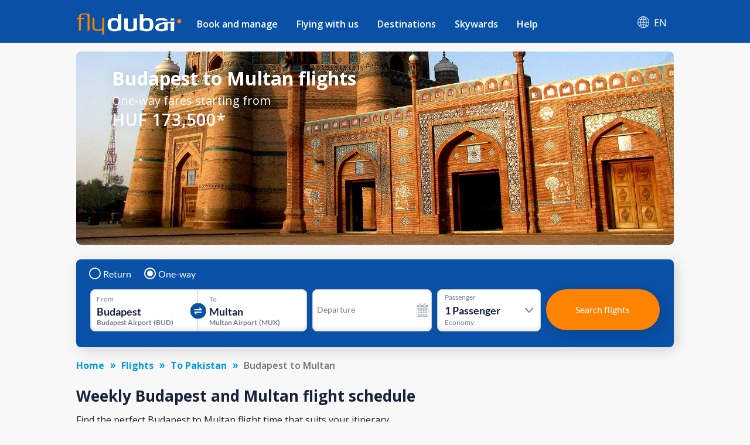

--- FILE ---
content_type: text/html; charset=utf-8
request_url: https://www.flydubai.com/en-ae/flights-from-budapest-to-multan/
body_size: 50285
content:
<!DOCTYPE html><html lang="en" dir="ltr"><head><meta charSet="utf-8"/><meta name="viewport" content="width=device-width"/><script type="application/ld+json">{"@context":"https://schema.org","@type":"Product","name":"Budapest (BUD) to Multan (MUX) flights from HUF 173500 - flydubai","offers":{"@type":"AggregateOffer","lowPrice":173500,"priceCurrency":"HUF"}}</script><meta name="server" content="43"/><meta name="google" content="notranslate"/><script>
          (function(w,d,s,l,i){w[l]=w[l]||[];w[l].push({'gtm.start':
          new Date().getTime(),event:'gtm.js'});var f=d.getElementsByTagName(s)[0],
          j=d.createElement(s),dl=l!='dataLayer'?'&l='+l:'';j.async=true;j.src=
          'https://www.googletagmanager.com/gtm.js?id='+i+dl;f.parentNode.insertBefore(j,f);
          })(window,document,'script','dataLayer','GTM-PZ8N66');          
        </script><link rel="icon" type="image/x-icon" href="/static/images/apple-touch-icon.png"/><link rel="icon" type="image/png" sizes="16x16" href="/static/images/favicon-16x16.png"/><link rel="icon" type="image/png" sizes="32x32" href="/static/images/favicon-32x32.png"/><link rel="manifest" href="/static/manifest.json"/><link href="/system/css/frutigar-font.css" rel="stylesheet"/><link rel="stylesheet" data-href="https://fonts.googleapis.com/css?family=Open+Sans:400,600,700&amp;subset=cyrillic" data-optimized-fonts="true"/><link href="https://cdnjs.cloudflare.com/ajax/libs/font-awesome/6.7.2/css/all.min.css" rel="stylesheet"/><title>Budapest (BUD) to Multan (MUX) flights from HUF 173500 - flydubai</title><link rel="canonical" href="https://www.flydubai.com/en-ae/flights-from-budapest-to-multan/"/><meta name="description" content="Book Budapest (BUD) to Multan (MUX) flights from HUF 173,500 one-way. Find information on one-way, return, direct flights fares &amp; cheapest month to fly from Budapest (BUD) to Multan (MUX)" property="og:description"/><meta name="keywords" content="Book Flights from Budapest to Multan, Budapest to Multan Flights"/><link rel="alternate" hrefLang="en-hu" href="https://www.flydubai.com/en-hu/flights-from-budapest-to-multan/"/><link rel="alternate" hrefLang="ar-hu" href="https://www.flydubai.com/ar-hu/flights-from-budapest-to-multan/"/><link rel="alternate" hrefLang="ru-hu" href="https://www.flydubai.com/ru-hu/flights-from-budapest-to-multan/"/><link rel="alternate" hrefLang="en-ae" href="https://www.flydubai.com/en-ae/flights-from-budapest-to-multan/"/><link rel="alternate" hrefLang="ar-ae" href="https://www.flydubai.com/ar-ae/flights-from-budapest-to-multan/"/><link rel="alternate" hrefLang="ru-ae" href="https://www.flydubai.com/ru-ae/flights-from-budapest-to-multan/"/><meta name="robots" content="index, follow"/><meta name="next-head-count" content="24"/><link rel="preload" href="/_next/static/css/a60312ce4869a931.css" as="style"/><link rel="stylesheet" href="/_next/static/css/a60312ce4869a931.css" data-n-p=""/><noscript data-n-css=""></noscript><script defer="" nomodule="" src="/_next/static/chunks/polyfills-78c92fac7aa8fdd8.js"></script><script src="/_next/static/chunks/webpack-9e02bea67e589c5a.js" defer=""></script><script src="/_next/static/chunks/framework-ecc4130bc7a58a64.js" defer=""></script><script src="/_next/static/chunks/main-6d859fc7118b3025.js" defer=""></script><script src="/_next/static/chunks/pages/_app-96ededbbb9f1d568.js" defer=""></script><script src="/_next/static/chunks/75fc9c18-677b9b304ed99070.js" defer=""></script><script src="/_next/static/chunks/693-d0b60a6d27fd440a.js" defer=""></script><script src="/_next/static/chunks/pages/%5Blang%5D/%5B...query%5D-44166b0c9ebe50ec.js" defer=""></script><script src="/_next/static/6PouQdVn9DA3rAiQgFndg/_buildManifest.js" defer=""></script><script src="/_next/static/6PouQdVn9DA3rAiQgFndg/_ssgManifest.js" defer=""></script><style id="__jsx-97884331">body{font-family:'Open Sans',sans-serif;margin:0 !important;-webkit-text-size-adjust:100%;background-color:#f8f8f8 !important;}body:lang(ar){font-family:Frutiger;}h2{margin:0;}</style><style data-styled="" data-styled-version="6.1.12">.grjJDp{text-decoration:none;color:#fff;}/*!sc*/
data-styled.g1[id="link__LinkWrap-sc-jd2pox-0"]{content:"grjJDp,"}/*!sc*/
.gFNgBz{height:23px;padding:6px 10px;background:#6f5091;border-radius:40px;color:#fff;font-size:9px;display:inline-block;}/*!sc*/
data-styled.g2[id="link__LinkTag-sc-jd2pox-1"]{content:"gFNgBz,"}/*!sc*/
.fIAYjW{width:100%;color:#d8d8d8;}/*!sc*/
.fIAYjW a{color:#fff;font-size:0.9em;font-weight:400;text-decoration:none;display:flex;align-items:center;}/*!sc*/
.fIAYjW .socialLinkItem:lang(ar){padding-left:40px;padding-right:0;}/*!sc*/
data-styled.g4[id="footerDesktop__FooterWrap-sc-1lk1twn-0"]{content:"fIAYjW,"}/*!sc*/
.dyzVXd{width:100%;background:#0851a7;padding:35px 0;min-height:147px;}/*!sc*/
data-styled.g5[id="footerDesktop__FooterWrapRowOne-sc-1lk1twn-1"]{content:"dyzVXd,"}/*!sc*/
.gdQuCF{width:100%;background:#06449a;padding:20px 0;align-items:center;justify-content:center;display:flex;}/*!sc*/
data-styled.g6[id="footerDesktop__FooterWrapRowTwo-sc-1lk1twn-2"]{content:"gdQuCF,"}/*!sc*/
.bTbDhJ{width:100%;margin:0 auto;display:flex;justify-content:space-between;}/*!sc*/
@media (min-width:576px){.bTbDhJ{max-width:540px;}}/*!sc*/
@media (min-width:768px){.bTbDhJ{max-width:720px;}}/*!sc*/
@media (min-width:992px){.bTbDhJ{max-width:960px;}}/*!sc*/
@media (min-width:1200px){.bTbDhJ{max-width:1020px;}}/*!sc*/
data-styled.g7[id="footerDesktop__OuterContainer-sc-1lk1twn-3"]{content:"bTbDhJ,"}/*!sc*/
.ghlpoO{width:100%;margin:0 auto;display:flex;justify-content:center;}/*!sc*/
@media (min-width:576px){.ghlpoO{max-width:540px;}}/*!sc*/
@media (min-width:768px){.ghlpoO{max-width:720px;}}/*!sc*/
@media (min-width:992px){.ghlpoO{max-width:960px;}}/*!sc*/
@media (min-width:1200px){.ghlpoO{max-width:1020px;}}/*!sc*/
.ghlpoO div:last-child{padding-right:0!important;padding-left:0!important;}/*!sc*/
data-styled.g8[id="footerDesktop__SocialLinksContainer-sc-1lk1twn-4"]{content:"ghlpoO,"}/*!sc*/
.sURVl{width:30%;display:flex;flex-direction:column;position:relative;height:100%;font-size:0.9em;font-weight:400;}/*!sc*/
@media (max-width:768px){.sURVl:lang(ru),.sURVl:lang(en){width:25%;}}/*!sc*/
data-styled.g9[id="footerDesktop__PolicyInfoWrap-sc-1lk1twn-5"]{content:"sURVl,"}/*!sc*/
.eTrHnm{width:70%;display:flex;justify-content:space-between;}/*!sc*/
@media (max-width:768px){.eTrHnm:lang(ru),.eTrHnm:lang(en){width:75%;}}/*!sc*/
data-styled.g10[id="footerDesktop__LinksWrap-sc-1lk1twn-6"]{content:"eTrHnm,"}/*!sc*/
.bRNjnt{display:flex;width:16%;flex-direction:column;margin-right:3%;}/*!sc*/
.bRNjnt:lang(ar){margin-right:0;margin-left:3%;}/*!sc*/
@media (max-width:768px){.bRNjnt:lang(ru),.bRNjnt:lang(en){width:18%;margin-right:1%;}}/*!sc*/
data-styled.g11[id="footerDesktop__LinksInnerWrap-sc-1lk1twn-7"]{content:"bRNjnt,"}/*!sc*/
.YGCXR{width:99%;padding:8px 0.5%;display:flex;}/*!sc*/
.YGCXR span{display:inline-block;}/*!sc*/
.YGCXR span a{font-size:14.4px;font-weight:400;word-break:break-word;}/*!sc*/
data-styled.g12[id="footerDesktop__LinksTextWrap-sc-1lk1twn-8"]{content:"YGCXR,"}/*!sc*/
.hfwUyN{width:100%;}/*!sc*/
data-styled.g13[id="footerDesktop__LogoContainer-sc-1lk1twn-9"]{content:"hfwUyN,"}/*!sc*/
.hVDYJU{width:100%;position:absolute;top:45px;font-size:12.4445px;font-weight:400;letter-spacing:0.25;color:#fff;}/*!sc*/
@media (max-width:768px){.hVDYJU:lang(ru),.hVDYJU:lang(en){top:41px;}}/*!sc*/
data-styled.g14[id="footerDesktop__Copyright-sc-1lk1twn-10"]{content:"hVDYJU,"}/*!sc*/
.dfjhTS{position:absolute;top:76px;}/*!sc*/
.dfjhTS a{font-size:14.4px;font-weight:normal;}/*!sc*/
.dfjhTS.policy1{top:111px;}/*!sc*/
data-styled.g15[id="footerDesktop__PolicyContainer-sc-1lk1twn-11"]{content:"dfjhTS,"}/*!sc*/
.eJmnLl{position:absolute;top:148px;}/*!sc*/
.eJmnLl a{font-size:14.4px;font-weight:400;}/*!sc*/
.eJmnLl:lang(ar){direction:ltr;}/*!sc*/
data-styled.g16[id="footerDesktop__ContactInfo-sc-1lk1twn-12"]{content:"eJmnLl,"}/*!sc*/
.dygDWf{display:flex;padding-right:40px;}/*!sc*/
.dygDWf:lang(ar){padding-right:0;padding-left:40px;}/*!sc*/
.dygDWf .socialIcon{font-size:15px;}/*!sc*/
data-styled.g17[id="footerDesktop__SocialLinkItem-sc-1lk1twn-13"]{content:"dygDWf,"}/*!sc*/
.fhMONg{padding-left:8px;font-size:12px;font-weight:400;}/*!sc*/
.fhMONg:lang(ar){padding-left:0;padding-right:8px;}/*!sc*/
data-styled.g18[id="footerDesktop__SocialIconText-sc-1lk1twn-14"]{content:"fhMONg,"}/*!sc*/
.eWxMKx{width:100%;color:#d8d8d8;}/*!sc*/
.eWxMKx a{color:#fff;text-decoration:none;display:flex;align-items:center;}/*!sc*/
data-styled.g19[id="footerMobile__FooterWrap-sc-ktt5j6-0"]{content:"eWxMKx,"}/*!sc*/
.fFMFSJ{background:#0851a7;}/*!sc*/
data-styled.g20[id="footerMobile__FooterWrapRowOne-sc-ktt5j6-1"]{content:"fFMFSJ,"}/*!sc*/
.rnRTm{width:100%;align-items:center;justify-content:center;display:flex;background-color:#06449a;padding:14px 0 14px 0;}/*!sc*/
.rnRTm .linkItem4{padding-right:0;}/*!sc*/
.rnRTm .linkItem4:lang(ar){padding-left:0;}/*!sc*/
.rnRTm img{width:2em;}/*!sc*/
.rnRTm div:last-child div+span{display:none;}/*!sc*/
data-styled.g21[id="footerMobile__SocialLinkWrap-sc-ktt5j6-2"]{content:"rnRTm,"}/*!sc*/
.fukvEr{width:100%;display:flex;flex-direction:column;height:100%;font-size:0.8em;font-weight:600;justify-content:center;align-items:center;margin-top:9%;padding-bottom:8px;}/*!sc*/
data-styled.g22[id="footerMobile__PolicyInfoWrap-sc-ktt5j6-3"]{content:"fukvEr,"}/*!sc*/
.cEwGtj{width:100%;display:flex;justify-content:center;font-size:14px;}/*!sc*/
.cEwGtj img{width:8.2em;}/*!sc*/
data-styled.g23[id="footerMobile__LogoContainer-sc-ktt5j6-4"]{content:"cEwGtj,"}/*!sc*/
.jwCnqQ{width:100%;font-size:16px;color:#fff;padding-top:10px;display:flex;justify-content:center;font-weight:400;line-height:1.4;}/*!sc*/
data-styled.g24[id="footerMobile__Copyright-sc-ktt5j6-5"]{content:"jwCnqQ,"}/*!sc*/
.eLfQrB{padding-top:10px;display:flex;}/*!sc*/
.eLfQrB .policy1{padding-left:13px;border-left:1px solid #fff;}/*!sc*/
.eLfQrB .policy1:lang(ar){padding-right:13px;padding-left:0;border-left:none;border-right:1px solid #fff;}/*!sc*/
.eLfQrB .policy0{padding-right:13px;}/*!sc*/
.eLfQrB .policy0:lang(ar){padding-right:0;padding-left:13px;}/*!sc*/
.eLfQrB a{color:#fff;font-size:16px;line-height:1.42;font-weight:600;}/*!sc*/
data-styled.g25[id="footerMobile__PolicyContainer-sc-ktt5j6-6"]{content:"eLfQrB,"}/*!sc*/
.gzzniM{padding-top:10px;}/*!sc*/
.gzzniM a{color:#fff;font-size:14px;}/*!sc*/
.gzzniM:lang(ar){direction:ltr;}/*!sc*/
data-styled.g26[id="footerMobile__ContactInfo-sc-ktt5j6-7"]{content:"gzzniM,"}/*!sc*/
.glwzTl{display:flex;}/*!sc*/
data-styled.g27[id="footerMobile__SocialLinkItem-sc-ktt5j6-8"]{content:"glwzTl,"}/*!sc*/
@media all and (-ms-high-contrast:none){.ccpQdP .Mui-expanded .MuiAccordionSummary-root{padding-right:6px;}.ccpQdP .Mui-expanded .MuiAccordionSummary-root:lang(ar){padding-right:36px;padding-left:6px;}}/*!sc*/
data-styled.g28[id="alldestinations__AllDestinationsWrap-sc-1mm9wi1-0"]{content:"ccpQdP,"}/*!sc*/
.glsdvI .MuiAccordionSummary-content:lang(ar){margin:12px 0 12px 25px;}/*!sc*/
.glsdvI .MuiAccordionSummary-content p:lang(ar){padding-right:0;padding-left:25px;font-family:Frutiger;}/*!sc*/
@media all and (-ms-high-contrast:none){.glsdvI .Mui-expanded .MuiAccordionSummary-root{padding-right:6px;}.glsdvI .Mui-expanded .MuiAccordionSummary-root:lang(ar){padding-right:36px;padding-left:6px;}}/*!sc*/
data-styled.g54[id="generalFaq__FaqWrap-sc-1z11dl7-0"]{content:"glsdvI,"}/*!sc*/
.lMLzy .fareDisclaimer{color:rgb(26,33,57);font-family:"Open Sans",sans-serif;font-size:14px;font-style:italic;}/*!sc*/
.lMLzy .fareDisclaimer:lang(ar){font-family:Frutiger;}/*!sc*/
.lMLzy .AlignLeft{float:left;padding:22px 22px 0px 0px;}/*!sc*/
.lMLzy .AlignRight{float:right;padding:18px 0px 0px 3px;}/*!sc*/
@media screen and (max-width:767px){.lMLzy .fareDisclaimer{color:rgb(26,33,57);font-size:14px;font-style:italic;}}/*!sc*/
data-styled.g55[id="generalInfo__FareDisclaimerWrap-sc-ipk7lc-0"]{content:"lMLzy,"}/*!sc*/
@media screen and (min-width:768px){.bNvETa .page404Wrap{padding-top:1%;}.bNvETa .page404Wrap p{margin:0;font-size:26px;font-weight:600;color:#1a2139!important;}.bNvETa .page404Wrap ul{font-size:16px;font-weight:normal;margin-bottom:0;padding-left:19px;margin-top:21px;color:#1a2139!important;}.bNvETa .page404Wrap ul:lang(ar){padding-left:0;padding-right:19px;}}/*!sc*/
@media screen and (max-width:767px){.bNvETa .page404Wrap{padding-top:3%;}.bNvETa .page404Wrap p{margin:0;font-size:16px;font-weight:600;color:#1a2139!important;}.bNvETa .page404Wrap ul{margin-bottom:0;padding-left:19px;margin-top:21px;font-size:11px;font-weight:normal;color:#1a2139!important;}.bNvETa .page404Wrap ul:lang(ar){padding-left:0;padding-right:19px;}}/*!sc*/
data-styled.g56[id="generalInfo__GeneralInfoWrap-sc-ipk7lc-1"]{content:"bNvETa,"}/*!sc*/
@media screen and (min-width:768px){.mGcPt .page404Wrap{padding-top:1%;}.mGcPt .page404Wrap p{margin:0;font-size:26px;font-weight:600;color:#1a2139!important;}.mGcPt .page404Wrap ul{font-size:16px;font-weight:normal;margin-bottom:0;padding-left:19px;margin-top:21px;color:#1a2139!important;}.mGcPt .page404Wrap ul:lang(ar){padding-left:0;padding-right:19px;}}/*!sc*/
@media screen and (max-width:767px){.mGcPt .page404Wrap{padding-top:3%;}.mGcPt .page404Wrap p{margin:0;font-size:16px;font-weight:600;color:#1a2139!important;}.mGcPt .page404Wrap ul{margin-bottom:0;padding-left:19px;margin-top:21px;font-size:11px;font-weight:normal;color:#1a2139!important;}.mGcPt .page404Wrap ul:lang(ar){padding-left:0;padding-right:19px;}}/*!sc*/
data-styled.g58[id="dynamicInfo__DynamicInfoWrap-sc-1piy80p-1"]{content:"mGcPt,"}/*!sc*/
.cwoUUE{box-shadow:0 3px 6px 0 rgba(0,0,0,0.1);background-color:#fff;border-radius:10px;padding-bottom:20px;}/*!sc*/
@media(max-width:767px){.cwoUUE :not(:last-child){margin-bottom:16px;}}/*!sc*/
data-styled.g59[id="additionalInformationCardItem__Cardwrapp-sc-1l8j39c-0"]{content:"cwoUUE,"}/*!sc*/
.kjZpQU{display:block;}/*!sc*/
data-styled.g60[id="additionalInformationCardItem__Addinfowrapp-sc-1l8j39c-1"]{content:"kjZpQU,"}/*!sc*/
.jGELcM{padding:20px 33px;}/*!sc*/
@media(min-width:768px){.jGELcM{min-height:165px;}.jGELcM:lang(ru){min-height:185px;}.jGELcM:lang(ar){min-height:150px;}}/*!sc*/
@media(min-width:992px){.jGELcM{min-height:130px;}.jGELcM:lang(ru){min-height:170px;}.jGELcM:lang(ar){min-height:145px;}}/*!sc*/
data-styled.g61[id="additionalInformationCardItem__Detailwrapp-sc-1l8j39c-2"]{content:"jGELcM,"}/*!sc*/
@media(min-width:768px){.fhCAVB{height:40px;}}/*!sc*/
.fhCAVB a{color:#009cde;border:1px solid #009cde;padding:10px 35px;border-radius:4px;margin:0;font-weight:600;font-size:14px;text-decoration:none;display:inline-block;margin-left:33px;}/*!sc*/
.fhCAVB a:lang(ar){margin-left:0px;margin-right:33px;padding:10px 45px;}/*!sc*/
.fhCAVB a:lang(ru){padding:8px 25px;}/*!sc*/
@media(max-width:767px){.fhCAVB a{padding:10px 60px;}.fhCAVB a:lang(ru){padding:10px 60px;}}/*!sc*/
@media(min-width:768px){.fhCAVB a{position:absolute;bottom:20px;}}/*!sc*/
@media(max-width:320px){.fhCAVB a{padding:10px 50px;}.fhCAVB a:lang(ru){padding:10px 30px;}}/*!sc*/
data-styled.g62[id="additionalInformationCardItem__InfoCtawrapp-sc-1l8j39c-3"]{content:"fhCAVB,"}/*!sc*/
.jrTUZx{margin:15px 0px 20px 0px;}/*!sc*/
data-styled.g63[id="additionalInformation__AdditionalInfoContainer-sc-yl9ksw-0"]{content:"jrTUZx,"}/*!sc*/
.bmGtVY{position:relative;}/*!sc*/
@media screen and (min-width:768px){.bmGtVY .page404Wrap{padding-top:1%;}.bmGtVY .page404Wrap p{margin:0;font-size:26px;font-weight:600;color:#1a2139!important;}.bmGtVY .page404Wrap ul{font-size:16px;font-weight:normal;margin-bottom:0;padding-left:19px;margin-top:21px;color:#1a2139!important;}.bmGtVY .page404Wrap ul:lang(ar){padding-left:0;padding-right:19px;}}/*!sc*/
@media screen and (max-width:768px){.bmGtVY .page404Wrap{padding-top:3%;}.bmGtVY .page404Wrap p{margin:0;font-size:16px;font-weight:600;color:#1a2139!important;}.bmGtVY .page404Wrap ul{margin-bottom:0;padding-left:19px;margin-top:21px;font-size:11px;font-weight:normal;color:#1a2139!important;}.bmGtVY .page404Wrap ul:lang(ar){padding-left:0;padding-right:19px;}}/*!sc*/
data-styled.g64[id="additionalInformation__AdditionalInformationWrap-sc-yl9ksw-1"]{content:"bmGtVY,"}/*!sc*/
.ocUYR{font-size:26px;color:#1c2a50;line-height:1.38;font-weight:600;padding:12px 0 0 0;font-style:normal;-webkit-letter-spacing:normal;-moz-letter-spacing:normal;-ms-letter-spacing:normal;letter-spacing:normal;}/*!sc*/
@media screen and (min-width:768px){.ocUYR{text-align:center;}}/*!sc*/
data-styled.g65[id="additionalInformation__TitleWrap-sc-yl9ksw-2"]{content:"ocUYR,"}/*!sc*/
.dPdZzV{font-size:15px;font-weight:normal;font-stretch:normal;font-style:normal;line-height:1.63;letter-spacing:normal;color:#19213a;}/*!sc*/
@media screen and (min-width:768px){.dPdZzV{text-align:center;}}/*!sc*/
@media screen and (max-width:768px){.dPdZzV{font-size:13px;}}/*!sc*/
data-styled.g66[id="additionalInformation__SubTitleWrap-sc-yl9ksw-3"]{content:"dPdZzV,"}/*!sc*/
.cqmJvM{font-size:26px;color:#1c2a50;line-height:1.38;font-weight:600;padding:12px 0 23px 0;font-style:normal;letter-spacing:normal;}/*!sc*/
.cqmJvM.page404Title{font-size:26px;font-weight:600;}/*!sc*/
@media (max-width:767px){.cqmJvM{font-size:20px;line-height:1.38;padding:12px 0 18px 0;}.cqmJvM.page404Title{font-size:16px;font-weight:600;}}/*!sc*/
.cqmJvM.subtitlePadding{padding:12px 0 12px 0;}/*!sc*/
data-styled.g96[id="h2Title__TitleWrap-sc-1x5tmy3-0"]{content:"cqmJvM,"}/*!sc*/
.iJvcLT{width:100%;font-size:16px;margin-top:6px;}/*!sc*/
.iJvcLT ul{margin:0;}/*!sc*/
.iJvcLT .countryData span{display:flex;}/*!sc*/
.iJvcLT .countryData:hover{background-color:#2f67aa;color:#fff;border-top-left-radius:8px;border-top-right-radius:8px;box-shadow:0 2px 6px 0 rgba(0,0,0,0.21);}/*!sc*/
.iJvcLT .countryData:hover span{filter:brightness(10);}/*!sc*/
.iJvcLT .countryData:hover .subMenuDivItem{display:flex;}/*!sc*/
@media (max-width:1024px){.iJvcLT{width:100%;}}/*!sc*/
data-styled.g162[id="headerDesktop__HeaderContainer-sc-1m94cf2-0"]{content:"iJvcLT,"}/*!sc*/
.jwTRGf{width:100%;display:flex;display-direction:column;align-items:center;position:relative;}/*!sc*/
@media (min-width:1024px){.jwTRGf{padding:12px 0 4px 0;}.jwTRGf:lang(ru){padding:8px 0 0px 0;}}/*!sc*/
@media (min-width:1200px){.jwTRGf{padding:8px 0 0px 0;}}/*!sc*/
data-styled.g163[id="headerDesktop__ItemContainer-sc-1m94cf2-1"]{content:"jwTRGf,"}/*!sc*/
.bDlNBL{width:180px;}/*!sc*/
.bDlNBL img{width:180px;}/*!sc*/
@media (max-width:1024px){.bDlNBL{width:20%;}}/*!sc*/
data-styled.g164[id="headerDesktop__HeaderLabael-sc-1m94cf2-2"]{content:"bDlNBL,"}/*!sc*/
.fxstYG{z-index:1000;padding-left:10px;}/*!sc*/
.fxstYG:lang(ar){padding-right:15px;padding-left:0;}/*!sc*/
.fxstYG:lang(ru){padding-left:0;}/*!sc*/
.fxstYG >ul>li>a{padding:16px 16px 21px 16px;}/*!sc*/
.fxstYG >ul>li>a:lang(ar){padding:16px 16px 21px 16px;}/*!sc*/
.fxstYG >ul>li>a:lang(ru){padding:16px 16px 21px 16px;}/*!sc*/
.fxstYG >ul>li{padding:0!important;}/*!sc*/
.fxstYG ul{display:flex;width:100%;margin:0;padding:0;justify-content:space-between;}/*!sc*/
.fxstYG ul li{display:flex;position:initial;list-style:none;padding:1em 1em;font-size:1em;font-weight:600;font-stretch:normal;font-style:normal;}/*!sc*/
.fxstYG ul li>a{display:flex;color:#fff;font-size:1em;}/*!sc*/
.fxstYG ul li>a:lang(ar){font-size:15px;font-weight:600;color:#fff;}/*!sc*/
.fxstYG ul>li:hover{background-color:#2f67aa;border-radius:8px 8px 0 0;color:#ff8200!important;}/*!sc*/
.fxstYG ul>li:hover >a{color:#ff8200!important;position:relative;}/*!sc*/
.fxstYG >ul>li>a:hover:before{content:"";position:absolute;width:36px;height:2px;bottom:0;left:50%;top:58px;background-color:#ff8200;transition:all .3s ease-in-out 0s;transform:translate(-50%,-50%);border-radius:5px;}/*!sc*/
.fxstYG >ul>li>a:lang(ar):hover:before{top:57.5px;}/*!sc*/
.fxstYG >ul>li>a:lang(ru):hover:before{top:46px;}/*!sc*/
.fxstYG >ul>li>a:active:before{content:"";position:absolute;width:36px;height:2px;bottom:0;left:50%;top:58px;background-color:#ff8200;transition:all .3s ease-in-out 0s;transform:translate(-50%,-50%);border-radius:5px;}/*!sc*/
.fxstYG >ul>li>a:lang(ar):active:before{top:57.5px;}/*!sc*/
.fxstYG >ul>li>a:lang(ru):active:before{top:46px;}/*!sc*/
.fxstYG .listItem0:hover .subMenuDiv0{display:inline-block;}/*!sc*/
.fxstYG .listItem1:hover .subMenuDiv1{display:inline-block;}/*!sc*/
.fxstYG .listItem2:hover .subMenuDiv2{display:inline-block;}/*!sc*/
.fxstYG .listItem3:hover .subMenuDiv3{display:inline-block;}/*!sc*/
.fxstYG .listItem4:hover .subMenuDiv4{display:inline-block;}/*!sc*/
@media (max-width:1199px){.fxstYG >ul>li>a:lang(ar):active:before{top:60.5px;}}/*!sc*/
data-styled.g165[id="headerDesktop__MenuItemsContainer-sc-1m94cf2-3"]{content:"fxstYG,"}/*!sc*/
.dDnKXB{display:none;position:absolute;top:67.875px;box-shadow:0 10px 24px 0 rgba(0,0,0,0.15);background:#fff;border-bottom-right-radius:10px;border-bottom-left-radius:10px;left:0;width:100%;white-space:nowrap;}/*!sc*/
.dDnKXB:lang(ar){left:auto;right:0;top:67.688;}/*!sc*/
.dDnKXB:lang(ru){top:56.578px;}/*!sc*/
.dDnKXB ul{display:block;padding:0;overflow-x:hidden;}/*!sc*/
.dDnKXB ul::-webkit-scrollbar{width:6px;}/*!sc*/
.dDnKXB ul::-webkit-scrollbar-track{background:#ececec;}/*!sc*/
.dDnKXB ul::-webkit-scrollbar-thumb{background:#cfcfcf;border-radius:10px;}/*!sc*/
.dDnKXB ul li{list-style:none;padding:0;display:list-item;}/*!sc*/
.dDnKXB ul li a{display:block;color:#31384e!important;font-size:14px!important;text-decoration:none;border-bottom:none!important;padding:8px 10px;font-weight:100;white-space:normal;width:auto;outline:none!important;}/*!sc*/
.dDnKXB ul li a:lang(ar){font-size:13.5px;font-weight:100;}/*!sc*/
.dDnKXB h3{font-size:16px;font-family:"Open Sans";color:#19213a;font-weight:600;text-transform:uppercase;margin:0 0 5px 0;padding-inline-start:10px;word-break:break-word;white-space:break-spaces;}/*!sc*/
.dDnKXB h3:lang(ar){font-family:"Frutiger";}/*!sc*/
.dDnKXB ul li:hover a{background-color:transparent!important;color:#ff8200!important;}/*!sc*/
.dDnKXB ul li:hover{background-color:#f6f6f6;border-radius:5px;}/*!sc*/
@media (max-width:1199px){.dDnKXB{top:75px;}.dDnKXB:lang(ru){top:56.578px!important;}.dDnKXB:lang(ar){top:75.688px!important;}}/*!sc*/
data-styled.g166[id="headerDesktop__SubMenuItems-sc-1m94cf2-4"]{content:"dDnKXB,"}/*!sc*/
.iHLyAs{z-index:10;display:flex;justify-content:center;align-items:center;text-decoration:none;position:relative;color:#fff;padding:12px 12px 21px 12px;margin-left:auto;cursor:pointer;}/*!sc*/
.iHLyAs:lang(ar){margin-left:unset;margin-right:auto;}/*!sc*/
.iHLyAs .countryLang{padding-left:9px;}/*!sc*/
.iHLyAs .countryLang:lang(ar){padding-left:0;padding-right:9px;font-size:15px;font-weight:700;}/*!sc*/
.iHLyAs p{margin:0 0 0 0.5rem;font-size:'15px';}/*!sc*/
.iHLyAs p:lang(ar){margin:0 0.5rem 0 0;}/*!sc*/
data-styled.g169[id="headerDesktop__CountryContainer-sc-1m94cf2-7"]{content:"iHLyAs,"}/*!sc*/
.gOgALk{display:none;font-size:16px;position:absolute;top:52px;right:0;width:auto;white-space:nowrap;}/*!sc*/
.gOgALk:lang(ar){right:unset;left:0px;}/*!sc*/
.gOgALk ul{padding:5px 4px;background:#06449a;border-bottom-left-radius:8px;border-bottom-right-radius:8px;display:inline-grid;box-shadow:0 5px 12px -4px rgba(0,0,0,0.21);}/*!sc*/
.gOgALk ul li{border-radius:5px;list-style:none;display:flex;flex-direction:row;justify-content:space-between;}/*!sc*/
.gOgALk ul li:lang(ar){font-size:13.5px;}/*!sc*/
.gOgALk ul li a{color:#fff;font-size:16px;text-decoration:none;}/*!sc*/
.gOgALk ul li:hover{background-color:#ffffff;color:#009cde!important;}/*!sc*/
.gOgALk ul li a:hover{background-color:#2f67aa;}/*!sc*/
.gOgALk a{word-spacing:2.5em;}/*!sc*/
.gOgALk .countryLabelStyle{margin-right:25px;text-decoration:none;}/*!sc*/
.gOgALk .countryLabelStyle:lang(ar){margin-left:20px;margin-right:unset;}/*!sc*/
.gOgALk ul a{text-decoration:none;color:#fff;padding:8px 11px;margin:5px 0 2px;}/*!sc*/
.gOgALk ul a:last-child li{border-bottom:0;}/*!sc*/
.gOgALk ul a:hover{background-color:#fff;border-radius:8px;color:#009cde!important;}/*!sc*/
.gOgALk ul a:hover li span{filter:brightness(1)!important;}/*!sc*/
data-styled.g171[id="headerDesktop__CountrySubMenuItems-sc-1m94cf2-9"]{content:"gOgALk,"}/*!sc*/
.doYyiw{display:flex;flex-direction:column;position:relative;margin-bottom:11px;}/*!sc*/
data-styled.g177[id="headerMobileDrawer__MenuIconStyle-sc-14emw2p-5"]{content:"doYyiw,"}/*!sc*/
.llcvrJ{color:#fff;position:absolute;top:74%;right:36%;font-size:12px;text-transform:uppercase;text-align:justify;font-weight:700;}/*!sc*/
@media (max-width:1025px){.llcvrJ{right:43%;}}/*!sc*/
@media (max-width:767px){.llcvrJ{right:36%;}}/*!sc*/
data-styled.g178[id="headerMobileDrawer__SpanMenuIcon-sc-14emw2p-6"]{content:"llcvrJ,"}/*!sc*/
@media (min-width:768px){.havzIM{margin:0 auto;max-width:720px;}}/*!sc*/
@media (min-width:992px){.havzIM{margin:0 auto;max-width:960px;}}/*!sc*/
@media only screen and (min-width:1200px){.havzIM{margin:0 auto;max-width:1020px;}}/*!sc*/
data-styled.g179[id="search-widget__SearchWidgetWrapper-sc-1wmiaau-0"]{content:"havzIM,"}/*!sc*/
.kpqXQe .bswContainer .bswFlightSearch,.kpqXQe .bswContainer .bswWidgetLoaderWrap{padding:19px 24px 27px 24px;}/*!sc*/
@media (max-width:767px){.kpqXQe .bswContainer .bswFlightSearch,.kpqXQe .bswContainer .bswWidgetLoaderWrap{padding:17px;}.kpqXQe .bswContainer{padding:0 0 10px 0;}}/*!sc*/
data-styled.g181[id="heroBanner__SearchWidgetDiv-sc-i7xkcy-1"]{content:"kpqXQe,"}/*!sc*/
.elPfyj .action-label span{font-size:16px;font-weight:600;font-stretch:normal;font-style:normal;line-height:1.38;text-shadow:0 2px 24px rgba(0,0,0,0.16);margin:10px 0;color:#666666;}/*!sc*/
.elPfyj .action-label a{font-size:14px;font-weight:600;font-stretch:normal;font-style:normal;line-height:1.79;letter-spacing:0.35px;text-align:center;color:#009cde;border-radius:20px;border:solid 1px #009cde;padding:7px 25px;cursor:pointer;text-decoration:none;}/*!sc*/
.elPfyj .action-label a:lang(ru){padding:7px 7px;}/*!sc*/
.elPfyj.seorouteinformation{background-color:#f2f2f2;}/*!sc*/
@media screen and (min-width:1024px){.elPfyj .action-label a:hover{box-shadow:0 3px 6px 0 rgba(0,0,0,0.16);background-color:#006496;color:#ffffff;border:solid 1px #006496;}}/*!sc*/
.elPfyj .histo-bar-column.current-month-bar .histo-bar{background-image:linear-gradient(to bottom,#006496,#009cde);}/*!sc*/
.elPfyj .histo-bar-column .histo-bar{background-image:linear-gradient(179deg,#99d8f2 1%,#009cde 103%);}/*!sc*/
.elPfyj .histo-bar-price{display:flex;width:100%;flex-direction:column;align-items:center;height:auto;box-sizing:border-box;padding:14px;}/*!sc*/
.elPfyj .histo-bar-price .label-from{color:#1a2139;font-size:12px;font-weight:600;line-height:1.33;}/*!sc*/
.elPfyj .histo-bar-price .price-label{color:#1a2139;font-size:18px;font-weight:700;line-height:35px;text-align:center;}/*!sc*/
.elPfyj .histo-bar-column.current-month-bar .histo-bar-price .label-from,.elPfyj .histo-bar-column.current-month-bar .histo-bar-price .price-label{color:#ffffff!important;}/*!sc*/
.elPfyj .histo-bar-column{display:flex;height:100%;flex-direction:column;justify-content:flex-end;width:100%;}/*!sc*/
.elPfyj.seosearchwidget{margin-bottom:13px;background:#006496;}/*!sc*/
.elPfyj.seoherobanner{max-width:1140px;margin:0 auto 22px auto;}/*!sc*/
.elPfyj.seobreadcrump{margin:0 auto;margin-bottom:13px;}/*!sc*/
.elPfyj.seogeneralinfo{margin:0 auto;margin-bottom:12px;}/*!sc*/
.elPfyj.seoadditionalinformation{margin:0 auto;margin-bottom:12px;}/*!sc*/
.elPfyj.seodynamicinfo{margin:0 auto;margin-bottom:12px;}/*!sc*/
.elPfyj.seofarewithoutimage{margin:0 auto;margin-bottom:1px;}/*!sc*/
.elPfyj.seohistogram{background-color:#ffffff;}/*!sc*/
.elPfyj.seoh2title{margin:0 auto;}/*!sc*/
.elPfyj.seogeneralfaq{margin:0 auto;margin-bottom:37px;}/*!sc*/
.elPfyj.seoalldestination{margin:0 auto;margin-bottom:37px;}/*!sc*/
.elPfyj.seointerlinkorigincitytoregion{margin:0 auto;margin-bottom:37px;}/*!sc*/
.elPfyj.seoh1title{margin:0 auto;}/*!sc*/
.elPfyj.seopopularflights{margin:0 auto;margin-bottom:1px;}/*!sc*/
.elPfyj.seofarewithimage{margin:0 auto;margin-bottom:1px;}/*!sc*/
.elPfyj.seopopularinterlinks,.elPfyj.seocallouts{margin:0 auto;margin-bottom:37px;}/*!sc*/
.elPfyj.seoweather{margin:0 auto;margin-bottom:20px;}/*!sc*/
.elPfyj.seointerlinktocitydestinationcountry{margin:0 auto;margin-bottom:20px;}/*!sc*/
.elPfyj.seointerlinktocitydestinationcity{margin:0 auto;margin-bottom:20px;}/*!sc*/
.elPfyj.seointerlinkcitytocityofdestinationandorigincountry{margin:0 auto;margin-bottom:20px;}/*!sc*/
.elPfyj.seointerlinkcitytocityoforiginanddestinationcountry{margin:0 auto;margin-bottom:20px;}/*!sc*/
.elPfyj.seointerlinksofothercitiesinthedestinationcountry{margin:0 auto;margin-bottom:20px;}/*!sc*/
.elPfyj.seointerlinkdestinationcountrytoothercountry{margin:0 auto;margin-bottom:20px;}/*!sc*/
.elPfyj.seointerlinkcitytocitydestinationcountry{margin:0 auto;margin-bottom:20px;}/*!sc*/
.elPfyj.seointerlinkcitytocityorigincountry{margin:0 auto;margin-bottom:20px;}/*!sc*/
.elPfyj.seointerlinkcitiesoforigintodestinationcountry{margin:0 auto;margin-bottom:20px;}/*!sc*/
.elPfyj.seointerlinkcitiesofdestinationtoorigincountry{margin:0 auto;margin-bottom:20px;}/*!sc*/
.elPfyj.seointerlinktocountrydestinationcountry{margin:0 auto;margin-bottom:20px;}/*!sc*/
.elPfyj.seointerlinktocountryorigincountry{margin:0 auto;margin-bottom:20px;}/*!sc*/
.elPfyj.seointerlinkcountrytocountrydestinationcountry{margin:0 auto;margin-bottom:20px;}/*!sc*/
.elPfyj.seointerlinkcountrytocountryorigincountry{margin:0 auto;margin-bottom:20px;}/*!sc*/
.elPfyj.seointerlinktopdestination{margin:0 auto;margin-bottom:20px;}/*!sc*/
.elPfyj.seointerlinkfromcountrydestinationcity{margin:0 auto;margin-bottom:20px;}/*!sc*/
.elPfyj.seotravelideas{margin:0 auto;margin-bottom:20px;}/*!sc*/
.elPfyj.seofarecitycardtabs,.elPfyj.seofaremonthlycardtabs{margin:0 auto;margin-bottom:20px;}/*!sc*/
.elPfyj.seointerlinktocityorigincountry,.elPfyj.seointerlinkcitytodestinationcountry,.elPfyj.seointerlinkcitytocountrydestinationcity{margin:0 auto;margin-bottom:20px;}/*!sc*/
.elPfyj.seoscheduler{margin:0 auto;margin-bottom:20px;}/*!sc*/
.elPfyj.seocontentpanel{margin:0 auto;margin:20px auto;}/*!sc*/
@media (max-width:767px){.elPfyj.seosearchwidget{padding:17px 4px 0px 4px;}.elPfyj.seoherobanner{margin-bottom:20px;width:88%;height:757px;}.elPfyj.seopopularflights{margin-bottom:26px;margin-left:6%;}.elPfyj.seopopularflights:lang(ar){margin-left:0;margin-right:6%;}.elPfyj.seofarewithimage{margin-bottom:26px;margin-left:6%;}.elPfyj.seofarewithimage:lang(ar){margin-left:0;margin-right:6%;}.elPfyj.seofarewithoutimage{width:88%;margin-bottom:26px;}.elPfyj.seobreadcrump{width:88%;margin-bottom:0px;}.elPfyj.seogeneralinfo{width:88%;}.elPfyj.seoadditionalinformation{width:88%;}.elPfyj.seodynamicinfo{width:88%;}.elPfyj.seoh2title{width:88%;}.elPfyj.seogeneralfaq{width:88%;}.elPfyj.seoalldestination{width:88%;}.elPfyj.seointerlinkorigincitytoregion{width:88%;}.elPfyj.seoh1title{width:88%;}.elPfyj.seopopularinterlinks,.elPfyj.seocallouts{width:88%;}.elPfyj.seoweather{width:88%;}.elPfyj.seointerlinktocitydestinationcountry{width:88%;}.elPfyj.seointerlinktocitydestinationcity{width:88%;}.elPfyj.seointerlinkcitytocityofdestinationandorigincountry{width:88%;}.elPfyj.seointerlinkcitytocityoforiginanddestinationcountry{width:88%;}.elPfyj.seointerlinksofothercitiesinthedestinationcountry{width:88%;}.elPfyj.seointerlinkdestinationcountrytoothercountry{width:88%;}.elPfyj.seointerlinkcitytocitydestinationcountry{width:88%;}.elPfyj.seointerlinkcitytocityorigincountry{width:88%;}.elPfyj.seointerlinkcitiesoforigintodestinationcountry{width:88%;}.elPfyj.seointerlinkcitiesofdestinationtoorigincountry{width:88%;}.elPfyj.seointerlinktocountrydestinationcountry{width:88%;}.elPfyj.seointerlinktocountryorigincountry{width:88%;}.elPfyj.seointerlinkcountrytocountrydestinationcountry{width:88%;}.elPfyj.seointerlinkcountrytocountryorigincountry{width:88%;}.elPfyj.seointerlinktopdestination{width:88%;}.elPfyj.seointerlinkfromcountrydestinationcity{width:88%;}.elPfyj.seotravelideas{margin-bottom:26px;margin-left:6%;}.elPfyj.seotravelideas:lang(ar){margin-left:0;margin-right:6%;}.elPfyj.seofarecitycardtabs,.elPfyj.seofaremonthlycardtabs{width:88%;}.elPfyj.seointerlinktocityorigincountry,.elPfyj.seointerlinkcitytodestinationcountry,.elPfyj.seointerlinkcitytocountrydestinationcity{width:88%;}.elPfyj.seoscheduler{width:88%;margin-bottom:26px;}.elPfyj.seocontentpanel{width:88%;margin-bottom:26px;}}/*!sc*/
@media (min-width:768px){.elPfyj.seosearchwidget{padding:17px 0 24px 0;}.elPfyj.seoherobanner{margin:0 auto;max-width:720px;height:527.31px;}.elPfyj.seobreadcrump{max-width:720px;}.elPfyj.seogeneralinfo{max-width:720px;}.elPfyj.seoadditionalinformation{max-width:720px;}.elPfyj.seodynamicinfo{max-width:720px;}.elPfyj.seofarewithoutimage{max-width:720px;}.elPfyj.seoh2title{max-width:720px;}.elPfyj.seogeneralfaq{max-width:720px;}.elPfyj.seoalldestination{max-width:720px;}.elPfyj.seointerlinkorigincitytoregion{max-width:720px;}.elPfyj.seoh1title{max-width:720px;}.elPfyj.seopopularflights{max-width:720px;}.elPfyj.seofarewithimage{max-width:720px;}.elPfyj.seopopularinterlinks,.elPfyj.seocallouts{max-width:720px;margin-bottom:37px;}.elPfyj.seoweather{max-width:720px;}.elPfyj.seointerlinktocitydestinationcountry{max-width:720px;}.elPfyj.seointerlinktocitydestinationcity{max-width:720px;}.elPfyj.seointerlinkcitytocityofdestinationandorigincountry{max-width:720px;}.elPfyj.seointerlinkcitytocityoforiginanddestinationcountry{max-width:720px;}.elPfyj.seointerlinksofothercitiesinthedestinationcountry{max-width:720px;}.elPfyj.seointerlinkdestinationcountrytoothercountry{max-width:720px;}.elPfyj.seointerlinkcitytocitydestinationcountry{max-width:720px;}.elPfyj.seointerlinkcitytocityorigincountry{max-width:720px;}.elPfyj.seointerlinkcitiesoforigintodestinationcountry{max-width:720px;}.elPfyj.seointerlinkcitiesofdestinationtoorigincountry{max-width:720px;}.elPfyj.seointerlinktocountrydestinationcountry{max-width:720px;}.elPfyj.seointerlinktocountryorigincountry{max-width:720px;}.elPfyj.seointerlinkcountrytocountrydestinationcountry{max-width:720px;}.elPfyj.seointerlinkcountrytocountryorigincountry{max-width:720px;}.elPfyj.seointerlinktopdestination{max-width:720px;}.elPfyj.seointerlinkfromcountrydestinationcity{max-width:720px;}.elPfyj.seotravelideas{max-width:720px;}.elPfyj.seofarecitycardtabs,.elPfyj.seofaremonthlycardtabs{max-width:720px;}.elPfyj.seointerlinktocityorigincountry,.elPfyj.seointerlinkcitytodestinationcountry,.elPfyj.seointerlinkcitytocountrydestinationcity{max-width:720px;}.elPfyj.seoscheduler{max-width:720px;}.elPfyj.seocontentpanel{max-width:720px;}}/*!sc*/
@media (min-width:992px){.elPfyj.seosearchwidget{padding:17px 0 24px 0;}.elPfyj.seoherobanner{margin:0 auto;max-width:960px;height:527px;}.elPfyj.seobreadcrump{max-width:960px;}.elPfyj.seogeneralinfo{max-width:960px;}.elPfyj.seoadditionalinformation{max-width:960px;}.elPfyj.seodynamicinfo{max-width:960px;}.elPfyj.seofarewithoutimage{max-width:960px;}.elPfyj.seoh2title{max-width:960px;}.elPfyj.seogeneralfaq{max-width:960px;}.elPfyj.seoalldestination{max-width:960px;}.elPfyj.seointerlinkorigincitytoregion{max-width:960px;}.elPfyj.seoh1title{max-width:960px;}.elPfyj.seopopularflights{max-width:960px;}.elPfyj.seofarewithimage{max-width:960px;}.elPfyj.seopopularinterlinks,.elPfyj.seocallouts{max-width:960px;margin-bottom:37px;}.elPfyj.seoweather{max-width:960px;}.elPfyj.seointerlinktocitydestinationcountry{max-width:960px;}.elPfyj.seointerlinktocitydestinationcity{max-width:960px;}.elPfyj.seointerlinkcitytocityofdestinationandorigincountry{max-width:960px;}.elPfyj.seointerlinkcitytocityoforiginanddestinationcountry{max-width:960px;}.elPfyj.seointerlinksofothercitiesinthedestinationcountry{max-width:960px;}.elPfyj.seointerlinkdestinationcountrytoothercountry{max-width:960px;}.elPfyj.seointerlinkcitytocitydestinationcountry{max-width:960px;}.elPfyj.seointerlinkcitytocityorigincountry{max-width:960px;}.elPfyj.seointerlinkcitiesoforigintodestinationcountry{max-width:960px;}.elPfyj.seointerlinkcitiesofdestinationtoorigincountry{max-width:960px;}.elPfyj.seointerlinktocountrydestinationcountry{max-width:960px;}.elPfyj.seointerlinktocountryorigincountry{max-width:960px;}.elPfyj.seointerlinkcountrytocountrydestinationcountry{max-width:960px;}.elPfyj.seointerlinkcountrytocountryorigincountry{max-width:960px;}.elPfyj.seointerlinktopdestination{max-width:960px;}.elPfyj.seointerlinkfromcountrydestinationcity{max-width:960px;}.elPfyj.seotravelideas{max-width:960px;}.elPfyj.seofarecitycardtabs,.elPfyj.seofaremonthlycardtabs{max-width:960px;}.elPfyj.seointerlinktocityorigincountry,.elPfyj.seointerlinkcitytodestinationcountry,.elPfyj.seointerlinkcitytocountrydestinationcity{max-width:960px;}.elPfyj.seoscheduler{max-width:960px;}.elPfyj.seocontentpanel{max-width:960px;}}/*!sc*/
@media (min-width:1200px){.elPfyj.seosearchwidget{padding:17px 0 24px 0;}.elPfyj.seoherobanner{margin:0 auto;max-width:1020px;height:529.69px;}.elPfyj.seobreadcrump{max-width:1020px;}.elPfyj.seogeneralinfo{max-width:1020px;}.elPfyj.seoadditionalinformation{max-width:1020px;}.elPfyj.seodynamicinfo{max-width:1020px;}.elPfyj.seofarewithoutimage{max-width:1020px;}.elPfyj.seoh2title{max-width:1020px;}.elPfyj.seogeneralfaq{max-width:1020px;}.elPfyj.seoalldestination{max-width:1020px;}.elPfyj.seointerlinkorigincitytoregion{max-width:1020px;}.elPfyj.seoh1title{max-width:1020px;}.elPfyj.seopopularflights{max-width:1020px;}.elPfyj.seofarewithimage{max-width:1020px;}.elPfyj.seopopularinterlinks,.elPfyj.seocallouts{max-width:1020px;margin-bottom:37px;}.elPfyj.seoweather{max-width:1020px;}.elPfyj.seointerlinktocitydestinationcountry{max-width:1020px;}.elPfyj.seointerlinktocitydestinationcity{max-width:1020px;}.elPfyj.seointerlinkcitytocityofdestinationandorigincountry{max-width:1020px;}.elPfyj.seointerlinkcitytocityoforiginanddestinationcountry{max-width:1020px;}.elPfyj.seointerlinksofothercitiesinthedestinationcountry{max-width:1020px;}.elPfyj.seointerlinkdestinationcountrytoothercountry{max-width:1020px;}.elPfyj.seointerlinkcitytocitydestinationcountry{max-width:1020px;}.elPfyj.seointerlinkcitytocityorigincountry{max-width:1020px;}.elPfyj.seointerlinkcitiesoforigintodestinationcountry{max-width:1020px;}.elPfyj.seointerlinkcitiesofdestinationtoorigincountry{max-width:1020px;}.elPfyj.seointerlinktocountrydestinationcountry{max-width:1020px;}.elPfyj.seointerlinktocountryorigincountry{max-width:1020px;}.elPfyj.seointerlinkcountrytocountrydestinationcountry{max-width:1020px;}.elPfyj.seointerlinkcountrytocountryorigincountry{max-width:1020px;}.elPfyj.seointerlinktopdestination{max-width:1020px;}.elPfyj.seointerlinkfromcountrydestinationcity{max-width:1020px;}.elPfyj.seotravelideas{max-width:1020px;}.elPfyj.seofarecitycardtabs,.elPfyj.seofaremonthlycardtabs{max-width:1020px;}.elPfyj.seointerlinktocityorigincountry,.elPfyj.seointerlinkcitytodestinationcountry,.elPfyj.seointerlinkcitytocountrydestinationcity{max-width:1020px;}.elPfyj.seoscheduler{max-width:1020px;}.elPfyj.seocontentpanel{max-width:1020px;}}/*!sc*/
data-styled.g193[id="dynamicComponent__ContainerDiv-sc-1i74b9s-0"]{content:"elPfyj,"}/*!sc*/
</style><style id="jss-server-side">.MuiGrid-container {
  width: 100%;
  display: flex;
  flex-wrap: wrap;
  box-sizing: border-box;
}
.MuiGrid-item {
  margin: 0;
  box-sizing: border-box;
}
.MuiGrid-zeroMinWidth {
  min-width: 0;
}
.MuiGrid-direction-xs-column {
  flex-direction: column;
}
.MuiGrid-direction-xs-column-reverse {
  flex-direction: column-reverse;
}
.MuiGrid-direction-xs-row-reverse {
  flex-direction: row-reverse;
}
.MuiGrid-wrap-xs-nowrap {
  flex-wrap: nowrap;
}
.MuiGrid-wrap-xs-wrap-reverse {
  flex-wrap: wrap-reverse;
}
.MuiGrid-align-items-xs-center {
  align-items: center;
}
.MuiGrid-align-items-xs-flex-start {
  align-items: flex-start;
}
.MuiGrid-align-items-xs-flex-end {
  align-items: flex-end;
}
.MuiGrid-align-items-xs-baseline {
  align-items: baseline;
}
.MuiGrid-align-content-xs-center {
  align-content: center;
}
.MuiGrid-align-content-xs-flex-start {
  align-content: flex-start;
}
.MuiGrid-align-content-xs-flex-end {
  align-content: flex-end;
}
.MuiGrid-align-content-xs-space-between {
  align-content: space-between;
}
.MuiGrid-align-content-xs-space-around {
  align-content: space-around;
}
.MuiGrid-justify-content-xs-center {
  justify-content: center;
}
.MuiGrid-justify-content-xs-flex-end {
  justify-content: flex-end;
}
.MuiGrid-justify-content-xs-space-between {
  justify-content: space-between;
}
.MuiGrid-justify-content-xs-space-around {
  justify-content: space-around;
}
.MuiGrid-justify-content-xs-space-evenly {
  justify-content: space-evenly;
}
.MuiGrid-spacing-xs-1 {
  width: calc(100% + 8px);
  margin: -4px;
}
.MuiGrid-spacing-xs-1 > .MuiGrid-item {
  padding: 4px;
}
.MuiGrid-spacing-xs-2 {
  width: calc(100% + 16px);
  margin: -8px;
}
.MuiGrid-spacing-xs-2 > .MuiGrid-item {
  padding: 8px;
}
.MuiGrid-spacing-xs-3 {
  width: calc(100% + 24px);
  margin: -12px;
}
.MuiGrid-spacing-xs-3 > .MuiGrid-item {
  padding: 12px;
}
.MuiGrid-spacing-xs-4 {
  width: calc(100% + 32px);
  margin: -16px;
}
.MuiGrid-spacing-xs-4 > .MuiGrid-item {
  padding: 16px;
}
.MuiGrid-spacing-xs-5 {
  width: calc(100% + 40px);
  margin: -20px;
}
.MuiGrid-spacing-xs-5 > .MuiGrid-item {
  padding: 20px;
}
.MuiGrid-spacing-xs-6 {
  width: calc(100% + 48px);
  margin: -24px;
}
.MuiGrid-spacing-xs-6 > .MuiGrid-item {
  padding: 24px;
}
.MuiGrid-spacing-xs-7 {
  width: calc(100% + 56px);
  margin: -28px;
}
.MuiGrid-spacing-xs-7 > .MuiGrid-item {
  padding: 28px;
}
.MuiGrid-spacing-xs-8 {
  width: calc(100% + 64px);
  margin: -32px;
}
.MuiGrid-spacing-xs-8 > .MuiGrid-item {
  padding: 32px;
}
.MuiGrid-spacing-xs-9 {
  width: calc(100% + 72px);
  margin: -36px;
}
.MuiGrid-spacing-xs-9 > .MuiGrid-item {
  padding: 36px;
}
.MuiGrid-spacing-xs-10 {
  width: calc(100% + 80px);
  margin: -40px;
}
.MuiGrid-spacing-xs-10 > .MuiGrid-item {
  padding: 40px;
}
.MuiGrid-grid-xs-auto {
  flex-grow: 0;
  max-width: none;
  flex-basis: auto;
}
.MuiGrid-grid-xs-true {
  flex-grow: 1;
  max-width: 100%;
  flex-basis: 0;
}
.MuiGrid-grid-xs-1 {
  flex-grow: 0;
  max-width: 8.333333%;
  flex-basis: 8.333333%;
}
.MuiGrid-grid-xs-2 {
  flex-grow: 0;
  max-width: 16.666667%;
  flex-basis: 16.666667%;
}
.MuiGrid-grid-xs-3 {
  flex-grow: 0;
  max-width: 25%;
  flex-basis: 25%;
}
.MuiGrid-grid-xs-4 {
  flex-grow: 0;
  max-width: 33.333333%;
  flex-basis: 33.333333%;
}
.MuiGrid-grid-xs-5 {
  flex-grow: 0;
  max-width: 41.666667%;
  flex-basis: 41.666667%;
}
.MuiGrid-grid-xs-6 {
  flex-grow: 0;
  max-width: 50%;
  flex-basis: 50%;
}
.MuiGrid-grid-xs-7 {
  flex-grow: 0;
  max-width: 58.333333%;
  flex-basis: 58.333333%;
}
.MuiGrid-grid-xs-8 {
  flex-grow: 0;
  max-width: 66.666667%;
  flex-basis: 66.666667%;
}
.MuiGrid-grid-xs-9 {
  flex-grow: 0;
  max-width: 75%;
  flex-basis: 75%;
}
.MuiGrid-grid-xs-10 {
  flex-grow: 0;
  max-width: 83.333333%;
  flex-basis: 83.333333%;
}
.MuiGrid-grid-xs-11 {
  flex-grow: 0;
  max-width: 91.666667%;
  flex-basis: 91.666667%;
}
.MuiGrid-grid-xs-12 {
  flex-grow: 0;
  max-width: 100%;
  flex-basis: 100%;
}
@media (min-width:600px) {
  .MuiGrid-grid-sm-auto {
    flex-grow: 0;
    max-width: none;
    flex-basis: auto;
  }
  .MuiGrid-grid-sm-true {
    flex-grow: 1;
    max-width: 100%;
    flex-basis: 0;
  }
  .MuiGrid-grid-sm-1 {
    flex-grow: 0;
    max-width: 8.333333%;
    flex-basis: 8.333333%;
  }
  .MuiGrid-grid-sm-2 {
    flex-grow: 0;
    max-width: 16.666667%;
    flex-basis: 16.666667%;
  }
  .MuiGrid-grid-sm-3 {
    flex-grow: 0;
    max-width: 25%;
    flex-basis: 25%;
  }
  .MuiGrid-grid-sm-4 {
    flex-grow: 0;
    max-width: 33.333333%;
    flex-basis: 33.333333%;
  }
  .MuiGrid-grid-sm-5 {
    flex-grow: 0;
    max-width: 41.666667%;
    flex-basis: 41.666667%;
  }
  .MuiGrid-grid-sm-6 {
    flex-grow: 0;
    max-width: 50%;
    flex-basis: 50%;
  }
  .MuiGrid-grid-sm-7 {
    flex-grow: 0;
    max-width: 58.333333%;
    flex-basis: 58.333333%;
  }
  .MuiGrid-grid-sm-8 {
    flex-grow: 0;
    max-width: 66.666667%;
    flex-basis: 66.666667%;
  }
  .MuiGrid-grid-sm-9 {
    flex-grow: 0;
    max-width: 75%;
    flex-basis: 75%;
  }
  .MuiGrid-grid-sm-10 {
    flex-grow: 0;
    max-width: 83.333333%;
    flex-basis: 83.333333%;
  }
  .MuiGrid-grid-sm-11 {
    flex-grow: 0;
    max-width: 91.666667%;
    flex-basis: 91.666667%;
  }
  .MuiGrid-grid-sm-12 {
    flex-grow: 0;
    max-width: 100%;
    flex-basis: 100%;
  }
}
@media (min-width:960px) {
  .MuiGrid-grid-md-auto {
    flex-grow: 0;
    max-width: none;
    flex-basis: auto;
  }
  .MuiGrid-grid-md-true {
    flex-grow: 1;
    max-width: 100%;
    flex-basis: 0;
  }
  .MuiGrid-grid-md-1 {
    flex-grow: 0;
    max-width: 8.333333%;
    flex-basis: 8.333333%;
  }
  .MuiGrid-grid-md-2 {
    flex-grow: 0;
    max-width: 16.666667%;
    flex-basis: 16.666667%;
  }
  .MuiGrid-grid-md-3 {
    flex-grow: 0;
    max-width: 25%;
    flex-basis: 25%;
  }
  .MuiGrid-grid-md-4 {
    flex-grow: 0;
    max-width: 33.333333%;
    flex-basis: 33.333333%;
  }
  .MuiGrid-grid-md-5 {
    flex-grow: 0;
    max-width: 41.666667%;
    flex-basis: 41.666667%;
  }
  .MuiGrid-grid-md-6 {
    flex-grow: 0;
    max-width: 50%;
    flex-basis: 50%;
  }
  .MuiGrid-grid-md-7 {
    flex-grow: 0;
    max-width: 58.333333%;
    flex-basis: 58.333333%;
  }
  .MuiGrid-grid-md-8 {
    flex-grow: 0;
    max-width: 66.666667%;
    flex-basis: 66.666667%;
  }
  .MuiGrid-grid-md-9 {
    flex-grow: 0;
    max-width: 75%;
    flex-basis: 75%;
  }
  .MuiGrid-grid-md-10 {
    flex-grow: 0;
    max-width: 83.333333%;
    flex-basis: 83.333333%;
  }
  .MuiGrid-grid-md-11 {
    flex-grow: 0;
    max-width: 91.666667%;
    flex-basis: 91.666667%;
  }
  .MuiGrid-grid-md-12 {
    flex-grow: 0;
    max-width: 100%;
    flex-basis: 100%;
  }
}
@media (min-width:1280px) {
  .MuiGrid-grid-lg-auto {
    flex-grow: 0;
    max-width: none;
    flex-basis: auto;
  }
  .MuiGrid-grid-lg-true {
    flex-grow: 1;
    max-width: 100%;
    flex-basis: 0;
  }
  .MuiGrid-grid-lg-1 {
    flex-grow: 0;
    max-width: 8.333333%;
    flex-basis: 8.333333%;
  }
  .MuiGrid-grid-lg-2 {
    flex-grow: 0;
    max-width: 16.666667%;
    flex-basis: 16.666667%;
  }
  .MuiGrid-grid-lg-3 {
    flex-grow: 0;
    max-width: 25%;
    flex-basis: 25%;
  }
  .MuiGrid-grid-lg-4 {
    flex-grow: 0;
    max-width: 33.333333%;
    flex-basis: 33.333333%;
  }
  .MuiGrid-grid-lg-5 {
    flex-grow: 0;
    max-width: 41.666667%;
    flex-basis: 41.666667%;
  }
  .MuiGrid-grid-lg-6 {
    flex-grow: 0;
    max-width: 50%;
    flex-basis: 50%;
  }
  .MuiGrid-grid-lg-7 {
    flex-grow: 0;
    max-width: 58.333333%;
    flex-basis: 58.333333%;
  }
  .MuiGrid-grid-lg-8 {
    flex-grow: 0;
    max-width: 66.666667%;
    flex-basis: 66.666667%;
  }
  .MuiGrid-grid-lg-9 {
    flex-grow: 0;
    max-width: 75%;
    flex-basis: 75%;
  }
  .MuiGrid-grid-lg-10 {
    flex-grow: 0;
    max-width: 83.333333%;
    flex-basis: 83.333333%;
  }
  .MuiGrid-grid-lg-11 {
    flex-grow: 0;
    max-width: 91.666667%;
    flex-basis: 91.666667%;
  }
  .MuiGrid-grid-lg-12 {
    flex-grow: 0;
    max-width: 100%;
    flex-basis: 100%;
  }
}
@media (min-width:1920px) {
  .MuiGrid-grid-xl-auto {
    flex-grow: 0;
    max-width: none;
    flex-basis: auto;
  }
  .MuiGrid-grid-xl-true {
    flex-grow: 1;
    max-width: 100%;
    flex-basis: 0;
  }
  .MuiGrid-grid-xl-1 {
    flex-grow: 0;
    max-width: 8.333333%;
    flex-basis: 8.333333%;
  }
  .MuiGrid-grid-xl-2 {
    flex-grow: 0;
    max-width: 16.666667%;
    flex-basis: 16.666667%;
  }
  .MuiGrid-grid-xl-3 {
    flex-grow: 0;
    max-width: 25%;
    flex-basis: 25%;
  }
  .MuiGrid-grid-xl-4 {
    flex-grow: 0;
    max-width: 33.333333%;
    flex-basis: 33.333333%;
  }
  .MuiGrid-grid-xl-5 {
    flex-grow: 0;
    max-width: 41.666667%;
    flex-basis: 41.666667%;
  }
  .MuiGrid-grid-xl-6 {
    flex-grow: 0;
    max-width: 50%;
    flex-basis: 50%;
  }
  .MuiGrid-grid-xl-7 {
    flex-grow: 0;
    max-width: 58.333333%;
    flex-basis: 58.333333%;
  }
  .MuiGrid-grid-xl-8 {
    flex-grow: 0;
    max-width: 66.666667%;
    flex-basis: 66.666667%;
  }
  .MuiGrid-grid-xl-9 {
    flex-grow: 0;
    max-width: 75%;
    flex-basis: 75%;
  }
  .MuiGrid-grid-xl-10 {
    flex-grow: 0;
    max-width: 83.333333%;
    flex-basis: 83.333333%;
  }
  .MuiGrid-grid-xl-11 {
    flex-grow: 0;
    max-width: 91.666667%;
    flex-basis: 91.666667%;
  }
  .MuiGrid-grid-xl-12 {
    flex-grow: 0;
    max-width: 100%;
    flex-basis: 100%;
  }
}
  .MuiPaper-root {
    color: rgba(0, 0, 0, 0.87);
    transition: box-shadow 300ms cubic-bezier(0.4, 0, 0.2, 1) 0ms;
    background-color: #fff;
  }
  .MuiPaper-rounded {
    border-radius: 4px;
  }
  .MuiPaper-outlined {
    border: 1px solid rgba(0, 0, 0, 0.12);
  }
  .MuiPaper-elevation0 {
    box-shadow: none;
  }
  .MuiPaper-elevation1 {
    box-shadow: 0px 2px 1px -1px rgba(0,0,0,0.2),0px 1px 1px 0px rgba(0,0,0,0.14),0px 1px 3px 0px rgba(0,0,0,0.12);
  }
  .MuiPaper-elevation2 {
    box-shadow: 0px 3px 1px -2px rgba(0,0,0,0.2),0px 2px 2px 0px rgba(0,0,0,0.14),0px 1px 5px 0px rgba(0,0,0,0.12);
  }
  .MuiPaper-elevation3 {
    box-shadow: 0px 3px 3px -2px rgba(0,0,0,0.2),0px 3px 4px 0px rgba(0,0,0,0.14),0px 1px 8px 0px rgba(0,0,0,0.12);
  }
  .MuiPaper-elevation4 {
    box-shadow: 0px 2px 4px -1px rgba(0,0,0,0.2),0px 4px 5px 0px rgba(0,0,0,0.14),0px 1px 10px 0px rgba(0,0,0,0.12);
  }
  .MuiPaper-elevation5 {
    box-shadow: 0px 3px 5px -1px rgba(0,0,0,0.2),0px 5px 8px 0px rgba(0,0,0,0.14),0px 1px 14px 0px rgba(0,0,0,0.12);
  }
  .MuiPaper-elevation6 {
    box-shadow: 0px 3px 5px -1px rgba(0,0,0,0.2),0px 6px 10px 0px rgba(0,0,0,0.14),0px 1px 18px 0px rgba(0,0,0,0.12);
  }
  .MuiPaper-elevation7 {
    box-shadow: 0px 4px 5px -2px rgba(0,0,0,0.2),0px 7px 10px 1px rgba(0,0,0,0.14),0px 2px 16px 1px rgba(0,0,0,0.12);
  }
  .MuiPaper-elevation8 {
    box-shadow: 0px 5px 5px -3px rgba(0,0,0,0.2),0px 8px 10px 1px rgba(0,0,0,0.14),0px 3px 14px 2px rgba(0,0,0,0.12);
  }
  .MuiPaper-elevation9 {
    box-shadow: 0px 5px 6px -3px rgba(0,0,0,0.2),0px 9px 12px 1px rgba(0,0,0,0.14),0px 3px 16px 2px rgba(0,0,0,0.12);
  }
  .MuiPaper-elevation10 {
    box-shadow: 0px 6px 6px -3px rgba(0,0,0,0.2),0px 10px 14px 1px rgba(0,0,0,0.14),0px 4px 18px 3px rgba(0,0,0,0.12);
  }
  .MuiPaper-elevation11 {
    box-shadow: 0px 6px 7px -4px rgba(0,0,0,0.2),0px 11px 15px 1px rgba(0,0,0,0.14),0px 4px 20px 3px rgba(0,0,0,0.12);
  }
  .MuiPaper-elevation12 {
    box-shadow: 0px 7px 8px -4px rgba(0,0,0,0.2),0px 12px 17px 2px rgba(0,0,0,0.14),0px 5px 22px 4px rgba(0,0,0,0.12);
  }
  .MuiPaper-elevation13 {
    box-shadow: 0px 7px 8px -4px rgba(0,0,0,0.2),0px 13px 19px 2px rgba(0,0,0,0.14),0px 5px 24px 4px rgba(0,0,0,0.12);
  }
  .MuiPaper-elevation14 {
    box-shadow: 0px 7px 9px -4px rgba(0,0,0,0.2),0px 14px 21px 2px rgba(0,0,0,0.14),0px 5px 26px 4px rgba(0,0,0,0.12);
  }
  .MuiPaper-elevation15 {
    box-shadow: 0px 8px 9px -5px rgba(0,0,0,0.2),0px 15px 22px 2px rgba(0,0,0,0.14),0px 6px 28px 5px rgba(0,0,0,0.12);
  }
  .MuiPaper-elevation16 {
    box-shadow: 0px 8px 10px -5px rgba(0,0,0,0.2),0px 16px 24px 2px rgba(0,0,0,0.14),0px 6px 30px 5px rgba(0,0,0,0.12);
  }
  .MuiPaper-elevation17 {
    box-shadow: 0px 8px 11px -5px rgba(0,0,0,0.2),0px 17px 26px 2px rgba(0,0,0,0.14),0px 6px 32px 5px rgba(0,0,0,0.12);
  }
  .MuiPaper-elevation18 {
    box-shadow: 0px 9px 11px -5px rgba(0,0,0,0.2),0px 18px 28px 2px rgba(0,0,0,0.14),0px 7px 34px 6px rgba(0,0,0,0.12);
  }
  .MuiPaper-elevation19 {
    box-shadow: 0px 9px 12px -6px rgba(0,0,0,0.2),0px 19px 29px 2px rgba(0,0,0,0.14),0px 7px 36px 6px rgba(0,0,0,0.12);
  }
  .MuiPaper-elevation20 {
    box-shadow: 0px 10px 13px -6px rgba(0,0,0,0.2),0px 20px 31px 3px rgba(0,0,0,0.14),0px 8px 38px 7px rgba(0,0,0,0.12);
  }
  .MuiPaper-elevation21 {
    box-shadow: 0px 10px 13px -6px rgba(0,0,0,0.2),0px 21px 33px 3px rgba(0,0,0,0.14),0px 8px 40px 7px rgba(0,0,0,0.12);
  }
  .MuiPaper-elevation22 {
    box-shadow: 0px 10px 14px -6px rgba(0,0,0,0.2),0px 22px 35px 3px rgba(0,0,0,0.14),0px 8px 42px 7px rgba(0,0,0,0.12);
  }
  .MuiPaper-elevation23 {
    box-shadow: 0px 11px 14px -7px rgba(0,0,0,0.2),0px 23px 36px 3px rgba(0,0,0,0.14),0px 9px 44px 8px rgba(0,0,0,0.12);
  }
  .MuiPaper-elevation24 {
    box-shadow: 0px 11px 15px -7px rgba(0,0,0,0.2),0px 24px 38px 3px rgba(0,0,0,0.14),0px 9px 46px 8px rgba(0,0,0,0.12);
  }
  .MuiDrawer-docked {
    flex: 0 0 auto;
  }
  .MuiDrawer-paper {
    top: 0;
    flex: 1 0 auto;
    height: 100%;
    display: flex;
    outline: 0;
    z-index: 1200;
    position: fixed;
    overflow-y: auto;
    flex-direction: column;
    -webkit-overflow-scrolling: touch;
  }
  .MuiDrawer-paperAnchorLeft {
    left: 0;
    right: auto;
  }
  .MuiDrawer-paperAnchorRight {
    left: auto;
    right: 0;
  }
  .MuiDrawer-paperAnchorTop {
    top: 0;
    left: 0;
    right: 0;
    bottom: auto;
    height: auto;
    max-height: 100%;
  }
  .MuiDrawer-paperAnchorBottom {
    top: auto;
    left: 0;
    right: 0;
    bottom: 0;
    height: auto;
    max-height: 100%;
  }
  .MuiDrawer-paperAnchorDockedLeft {
    border-right: 1px solid rgba(0, 0, 0, 0.12);
  }
  .MuiDrawer-paperAnchorDockedTop {
    border-bottom: 1px solid rgba(0, 0, 0, 0.12);
  }
  .MuiDrawer-paperAnchorDockedRight {
    border-left: 1px solid rgba(0, 0, 0, 0.12);
  }
  .MuiDrawer-paperAnchorDockedBottom {
    border-top: 1px solid rgba(0, 0, 0, 0.12);
  }
  html {
    box-sizing: border-box;
    -webkit-font-smoothing: antialiased;
    -moz-osx-font-smoothing: grayscale;
  }
  *, *::before, *::after {
    box-sizing: inherit;
  }
  strong, b {
    font-weight: 700;
  }
  body {
    color: rgba(0, 0, 0, 0.87);
    margin: 0;
    font-size: 0.875rem;
    font-family: Open Sans,sans-serif;
    font-weight: 400;
    line-height: 1.43;
    background-color: #fff;
  }
@media print {
  body {
    background-color: #fff;
  }
}
  body::backdrop {
    background-color: #fff;
  }
  .MuiAppBar-root {
    width: 100%;
    display: flex;
    z-index: 1100;
    box-sizing: border-box;
    flex-shrink: 0;
    flex-direction: column;
  }
  .MuiAppBar-positionFixed {
    top: 0;
    left: auto;
    right: 0;
    position: fixed;
  }
@media print {
  .MuiAppBar-positionFixed {
    position: absolute;
  }
}
  .MuiAppBar-positionAbsolute {
    top: 0;
    left: auto;
    right: 0;
    position: absolute;
  }
  .MuiAppBar-positionSticky {
    top: 0;
    left: auto;
    right: 0;
    position: sticky;
  }
  .MuiAppBar-positionStatic {
    position: static;
  }
  .MuiAppBar-positionRelative {
    position: relative;
  }
  .MuiAppBar-colorDefault {
    color: rgba(0, 0, 0, 0.87);
    background-color: #f5f5f5;
  }
  .MuiAppBar-colorPrimary {
    color: #fff;
    background-color: #3f51b5;
  }
  .MuiAppBar-colorSecondary {
    color: #fff;
    background-color: #f50057;
  }
  .MuiAppBar-colorInherit {
    color: inherit;
  }
  .MuiAppBar-colorTransparent {
    color: inherit;
    background-color: transparent;
  }
  .MuiToolbar-root {
    display: flex;
    position: relative;
    align-items: center;
  }
  .MuiToolbar-gutters {
    padding-left: 16px;
    padding-right: 16px;
  }
@media (min-width:600px) {
  .MuiToolbar-gutters {
    padding-left: 24px;
    padding-right: 24px;
  }
}
  .MuiToolbar-regular {
    min-height: 56px;
  }
@media (min-width:0px) and (orientation: landscape) {
  .MuiToolbar-regular {
    min-height: 48px;
  }
}
@media (min-width:600px) {
  .MuiToolbar-regular {
    min-height: 64px;
  }
}
  .MuiToolbar-dense {
    min-height: 48px;
  }
  .MuiTypography-root {
    margin: 0;
  }
  .MuiTypography-body2 {
    font-size: 0.875rem;
    font-family: Open Sans,sans-serif;
    font-weight: 400;
    line-height: 1.43;
  }
  .MuiTypography-body1 {
    font-size: 1rem;
    font-family: Open Sans,sans-serif;
    font-weight: 400;
    line-height: 1.5;
  }
  .MuiTypography-caption {
    font-size: 0.75rem;
    font-family: Open Sans,sans-serif;
    font-weight: 400;
    line-height: 1.66;
  }
  .MuiTypography-button {
    font-size: 0.875rem;
    font-family: Open Sans,sans-serif;
    font-weight: 500;
    line-height: 1.75;
    text-transform: uppercase;
  }
  .MuiTypography-h1 {
    font-size: 6rem;
    font-family: Open Sans,sans-serif;
    font-weight: 300;
    line-height: 1.167;
  }
  .MuiTypography-h2 {
    font-size: 3.75rem;
    font-family: Open Sans,sans-serif;
    font-weight: 300;
    line-height: 1.2;
  }
  .MuiTypography-h3 {
    font-size: 3rem;
    font-family: Open Sans,sans-serif;
    font-weight: 400;
    line-height: 1.167;
  }
  .MuiTypography-h4 {
    font-size: 2.125rem;
    font-family: Open Sans,sans-serif;
    font-weight: 400;
    line-height: 1.235;
  }
  .MuiTypography-h5 {
    font-size: 1.5rem;
    font-family: Open Sans,sans-serif;
    font-weight: 400;
    line-height: 1.334;
  }
  .MuiTypography-h6 {
    font-size: 1.25rem;
    font-family: Open Sans,sans-serif;
    font-weight: 500;
    line-height: 1.6;
  }
  .MuiTypography-subtitle1 {
    font-size: 1rem;
    font-family: Open Sans,sans-serif;
    font-weight: 400;
    line-height: 1.75;
  }
  .MuiTypography-subtitle2 {
    font-size: 0.875rem;
    font-family: Open Sans,sans-serif;
    font-weight: 500;
    line-height: 1.57;
  }
  .MuiTypography-overline {
    font-size: 0.75rem;
    font-family: Open Sans,sans-serif;
    font-weight: 400;
    line-height: 2.66;
    text-transform: uppercase;
  }
  .MuiTypography-srOnly {
    width: 1px;
    height: 1px;
    overflow: hidden;
    position: absolute;
  }
  .MuiTypography-alignLeft {
    text-align: left;
  }
  .MuiTypography-alignCenter {
    text-align: center;
  }
  .MuiTypography-alignRight {
    text-align: right;
  }
  .MuiTypography-alignJustify {
    text-align: justify;
  }
  .MuiTypography-noWrap {
    overflow: hidden;
    white-space: nowrap;
    text-overflow: ellipsis;
  }
  .MuiTypography-gutterBottom {
    margin-bottom: 0.35em;
  }
  .MuiTypography-paragraph {
    margin-bottom: 16px;
  }
  .MuiTypography-colorInherit {
    color: inherit;
  }
  .MuiTypography-colorPrimary {
    color: #3f51b5;
  }
  .MuiTypography-colorSecondary {
    color: #f50057;
  }
  .MuiTypography-colorTextPrimary {
    color: rgba(0, 0, 0, 0.87);
  }
  .MuiTypography-colorTextSecondary {
    color: rgba(0, 0, 0, 0.54);
  }
  .MuiTypography-colorError {
    color: #f44336;
  }
  .MuiTypography-displayInline {
    display: inline;
  }
  .MuiTypography-displayBlock {
    display: block;
  }
  .MuiButtonBase-root {
    color: inherit;
    border: 0;
    cursor: pointer;
    margin: 0;
    display: inline-flex;
    outline: 0;
    padding: 0;
    position: relative;
    align-items: center;
    user-select: none;
    border-radius: 0;
    vertical-align: middle;
    -moz-appearance: none;
    justify-content: center;
    text-decoration: none;
    background-color: transparent;
    -webkit-appearance: none;
    -webkit-tap-highlight-color: transparent;
  }
  .MuiButtonBase-root::-moz-focus-inner {
    border-style: none;
  }
  .MuiButtonBase-root.Mui-disabled {
    cursor: default;
    pointer-events: none;
  }
@media print {
  .MuiButtonBase-root {
    color-adjust: exact;
  }
}
  .MuiIconButton-root {
    flex: 0 0 auto;
    color: rgba(0, 0, 0, 0.54);
    padding: 12px;
    overflow: visible;
    font-size: 1.5rem;
    text-align: center;
    transition: background-color 150ms cubic-bezier(0.4, 0, 0.2, 1) 0ms;
    border-radius: 50%;
  }
  .MuiIconButton-root:hover {
    background-color: rgba(0, 0, 0, 0.04);
  }
  .MuiIconButton-root.Mui-disabled {
    color: rgba(0, 0, 0, 0.26);
    background-color: transparent;
  }
@media (hover: none) {
  .MuiIconButton-root:hover {
    background-color: transparent;
  }
}
  .MuiIconButton-edgeStart {
    margin-left: -12px;
  }
  .MuiIconButton-sizeSmall.MuiIconButton-edgeStart {
    margin-left: -3px;
  }
  .MuiIconButton-edgeEnd {
    margin-right: -12px;
  }
  .MuiIconButton-sizeSmall.MuiIconButton-edgeEnd {
    margin-right: -3px;
  }
  .MuiIconButton-colorInherit {
    color: inherit;
  }
  .MuiIconButton-colorPrimary {
    color: #3f51b5;
  }
  .MuiIconButton-colorPrimary:hover {
    background-color: rgba(63, 81, 181, 0.04);
  }
@media (hover: none) {
  .MuiIconButton-colorPrimary:hover {
    background-color: transparent;
  }
}
  .MuiIconButton-colorSecondary {
    color: #f50057;
  }
  .MuiIconButton-colorSecondary:hover {
    background-color: rgba(245, 0, 87, 0.04);
  }
@media (hover: none) {
  .MuiIconButton-colorSecondary:hover {
    background-color: transparent;
  }
}
  .MuiIconButton-sizeSmall {
    padding: 3px;
    font-size: 1.125rem;
  }
  .MuiIconButton-label {
    width: 100%;
    display: flex;
    align-items: inherit;
    justify-content: inherit;
  }
  .MuiSvgIcon-root {
    fill: currentColor;
    width: 1em;
    height: 1em;
    display: inline-block;
    font-size: 1.5rem;
    transition: fill 200ms cubic-bezier(0.4, 0, 0.2, 1) 0ms;
    flex-shrink: 0;
    user-select: none;
  }
  .MuiSvgIcon-colorPrimary {
    color: #3f51b5;
  }
  .MuiSvgIcon-colorSecondary {
    color: #f50057;
  }
  .MuiSvgIcon-colorAction {
    color: rgba(0, 0, 0, 0.54);
  }
  .MuiSvgIcon-colorError {
    color: #f44336;
  }
  .MuiSvgIcon-colorDisabled {
    color: rgba(0, 0, 0, 0.26);
  }
  .MuiSvgIcon-fontSizeInherit {
    font-size: inherit;
  }
  .MuiSvgIcon-fontSizeSmall {
    font-size: 1.25rem;
  }
  .MuiSvgIcon-fontSizeLarge {
    font-size: 2.1875rem;
  }
  .MuiCollapse-root {
    height: 0;
    overflow: hidden;
    transition: height 300ms cubic-bezier(0.4, 0, 0.2, 1) 0ms;
  }
  .MuiCollapse-entered {
    height: auto;
    overflow: visible;
  }
  .MuiCollapse-hidden {
    visibility: hidden;
  }
  .MuiCollapse-wrapper {
    display: flex;
  }
  .MuiCollapse-wrapperInner {
    width: 100%;
  }
  .MuiAccordion-root {
    position: relative;
    transition: margin 150ms cubic-bezier(0.4, 0, 0.2, 1) 0ms;
  }
  .MuiAccordion-root:before {
    top: -1px;
    left: 0;
    right: 0;
    height: 1px;
    content: "";
    opacity: 1;
    position: absolute;
    transition: opacity 150ms cubic-bezier(0.4, 0, 0.2, 1) 0ms,background-color 150ms cubic-bezier(0.4, 0, 0.2, 1) 0ms;
    background-color: rgba(0, 0, 0, 0.12);
  }
  .MuiAccordion-root.Mui-expanded {
    margin: 16px 0;
  }
  .MuiAccordion-root.Mui-disabled {
    background-color: rgba(0, 0, 0, 0.12);
  }
  .MuiAccordion-root.Mui-expanded + .MuiAccordion-root:before {
    display: none;
  }
  .MuiAccordion-root.Mui-expanded:first-child {
    margin-top: 0;
  }
  .MuiAccordion-root.Mui-expanded:last-child {
    margin-bottom: 0;
  }
  .MuiAccordion-root.Mui-expanded:before {
    opacity: 0;
  }
  .MuiAccordion-root:first-child:before {
    display: none;
  }
  .MuiAccordion-rounded {
    border-radius: 0;
  }
  .MuiAccordion-rounded:first-child {
    border-top-left-radius: 4px;
    border-top-right-radius: 4px;
  }
  .MuiAccordion-rounded:last-child {
    border-bottom-left-radius: 4px;
    border-bottom-right-radius: 4px;
  }
@supports (-ms-ime-align: auto) {
  .MuiAccordion-rounded:last-child {
    border-bottom-left-radius: 0;
    border-bottom-right-radius: 0;
  }
}
  .MuiAccordionDetails-root {
    display: flex;
    padding: 8px 16px 16px;
  }
  .MuiAccordionSummary-root {
    display: flex;
    padding: 0px 16px;
    min-height: 48px;
    transition: min-height 150ms cubic-bezier(0.4, 0, 0.2, 1) 0ms,background-color 150ms cubic-bezier(0.4, 0, 0.2, 1) 0ms;
  }
  .MuiAccordionSummary-root:hover:not(.Mui-disabled) {
    cursor: pointer;
  }
  .MuiAccordionSummary-root.Mui-expanded {
    min-height: 64px;
  }
  .MuiAccordionSummary-root.Mui-focused, .MuiAccordionSummary-root.Mui-focusVisible {
    background-color: rgba(0, 0, 0, 0.12);
  }
  .MuiAccordionSummary-root.Mui-disabled {
    opacity: 0.38;
  }
  .MuiAccordionSummary-content {
    margin: 12px 0;
    display: flex;
    flex-grow: 1;
    transition: margin 150ms cubic-bezier(0.4, 0, 0.2, 1) 0ms;
  }
  .MuiAccordionSummary-content.Mui-expanded {
    margin: 20px 0;
  }
  .MuiAccordionSummary-expandIcon {
    transform: rotate(0deg);
    transition: transform 150ms cubic-bezier(0.4, 0, 0.2, 1) 0ms;
  }
  .MuiAccordionSummary-expandIcon:hover {
    background-color: transparent;
  }
  .MuiAccordionSummary-expandIcon.Mui-expanded {
    transform: rotate(180deg);
  }
  .jss43 {
    width: 100%;
    padding-top: 16px;
  }
  .jss43 .MuiPaper-root {
    background-color: unset;
  }
  .jss44 {
    font-size: 14px;
    flex-basis: 100%;
    flex-shrink: 0;
  }
  .jss45 {
    font-size: 12px;
  }
  .jss48 {
    color: #fff;
    margin: 0px 19px;
    min-height: 42px;
    background-color: #06449a;
  }
  .jss48.jss50 {
    min-height: 42px;
  }
@media (max-width:1024.95px) {
  .jss48 {
    padding: 0px 24px 0px 38px;
  }
}
@media (max-width:766.95px) {
  .jss48 {
    padding: 0px 24px 0px 16px;
  }
}
  .jss49.jss50 {
    margin: 12px 0;
  }
  .jss49.jss49 {
    margin: 21.5px 0!important;
  }
  .jss49.jss49 a {
    color: #fff;
  }
  .jss52 {
    color: #fff;
    margin: 0px 19px;
    padding: 20.5px 27px 20.5px;
    background-color: #2963a3;
  }
@media (min-width:767px) {
  .jss52 {
    padding:  8px 29px 16px;
  }
}
  .jss52 a {
    color: #fff;
  }
  .jss46 {
    width: 100%;
    font-size: 32px;
    box-shadow: none;
    margin-left: 0px;
    margin-right: 0px;
  }
  .jss46:before {
    display: none;
  }
  .jss46.jss47 {
    margin: auto;
  }
  .jss51 {
    color: #fff;
  }
  .MuiContainer-root {
    width: 100%;
    display: block;
    box-sizing: border-box;
    margin-left: auto;
    margin-right: auto;
    padding-left: 16px;
    padding-right: 16px;
  }
@media (min-width:600px) {
  .MuiContainer-root {
    padding-left: 24px;
    padding-right: 24px;
  }
}
  .MuiContainer-disableGutters {
    padding-left: 0;
    padding-right: 0;
  }
@media (min-width:600px) {
  .MuiContainer-fixed {
    max-width: 600px;
  }
}
@media (min-width:960px) {
  .MuiContainer-fixed {
    max-width: 960px;
  }
}
@media (min-width:1280px) {
  .MuiContainer-fixed {
    max-width: 1280px;
  }
}
@media (min-width:1920px) {
  .MuiContainer-fixed {
    max-width: 1920px;
  }
}
@media (min-width:0px) {
  .MuiContainer-maxWidthXs {
    max-width: 444px;
  }
}
@media (min-width:600px) {
  .MuiContainer-maxWidthSm {
    max-width: 600px;
  }
}
@media (min-width:960px) {
  .MuiContainer-maxWidthMd {
    max-width: 960px;
  }
}
@media (min-width:1280px) {
  .MuiContainer-maxWidthLg {
    max-width: 1280px;
  }
}
@media (min-width:1920px) {
  .MuiContainer-maxWidthXl {
    max-width: 1920px;
  }
}
  .jss29 {
    width: 100%;
    padding: 0;
  }
@media (max-width:599.95px) {
  .jss30 {
    font-size: 16px !important;
    font-weight: 600 !important;
    line-height: 1.38 !important;
  }
}
  .jss31 {
    max-width: unset !important;
  }
@media (max-width:599.95px) {
  .jss32 {
    margin: 0 20px !important;
    padding: 0 !important;
  }
}
@media (max-width:599.95px) {
  .jss33 {
    padding: 23px 20px !important;
  }
}
  .jss34 {
    font-size: 22px;
  }
  .jss35 {
    font-size: 22px;
  }
@media (min-width:1025px) {
  .jss36 {
    border: 1px solid #009cde;
    -mui-icon-button: [object Object];
  }
}
  .jss37 {
    width: 100%;
    margin: 2px 0 12px;
    box-shadow: 0px 0px 10px 2px rgba(0, 0, 0, 0.1);
    min-height: 69px;
    border-radius: 4px;
  }
  .jss37:before {
    display: none;
  }
  .jss37.jss38 {
    border: 1px solid #d2d3d8;
    margin-bottom: 15px;
  }
@media (min-width:1025px) {
  .jss37:hover p {
    color: #1a2139;
    font-size: 20px;
    font-weight: 600;
  }
  .jss37:hover .MuiAccordionSummary-expandIcon {
    color: #009cde;
  }
}
  .jss38 {
    margin-bottom: 15px;
  }
  .jss39 {
    margin: 0 36px;
    padding: 0;
    min-height: 69px !important;
  }
  .jss39 .MuiAccordionSummary-expandIcon {
    color: #009cde;
    width: 30px;
    height: 30px;
    padding: 0px !important;
    background: #f2f2f2;
    border-radius: 50%;
  }
  .jss39.jss41 {
    color: #1c2a50;
    min-height: 69px;
    font-weight: 600;
    border-bottom: 0.5px solid #cfcfcf;
  }
@media (min-width:1025px) {
  .jss39:hover {
    min-height: 69px;
  }
  .jss39:hover div {
    color: #1a2139;
    font-size: 18px;
    font-weight: 600;
  }
}
  .jss39.jss41 div {
    color: #19213a !important;
  }
  .jss39.jss41 .MuiAccordionSummary-expandIcon {
    color: #009cde !important;
  }
@media (min-width:1025px) {
  .jss39.jss41 div {
    font-size: 18px;
    font-weight: 600;
  }
}
@media (max-width:1024.95px) {
  .jss39.jss41 div {
    font-size: 18px;
    font-weight: 600;
  }
}
@media (max-width:766.95px) {
  .jss39.jss41 div {
    font-size: 16px !important;
    font-weight: 600 !important;
  }
}
  .jss40.jss41 {
    margin: 12px 0;
  }
  .jss40 div {
    color: #19213a;
    font-size: 18px;
    font-style: normal;
    font-weight: 600;
    line-height: 1.35;
    font-stretch: normal;
  }
  .jss41 {
    color: #009cde;
  }
  .jss42 {
    display: flex;
    padding: 25px 40px 30px 40px;
  }
  .jss15 {
    width: 100%;
  }
@media (max-width:599.95px) {
  .jss16 {
    font-size: 14px !important;
    line-height: 1.38 !important;
  }
}
@media (max-width:599.95px) {
  .jss17 {
    margin: 0 20px !important;
    padding: 0 !important;
  }
}
@media (max-width:599.95px) {
  .jss18 {
    padding: 0px 23px 20px !important;
  }
}
  .jss19 {
    padding-right: 25px;
  }
  .jss20 {
    color: #32394f;
    font-size: 15px;
    font-weight: normal;
    line-height: 1.56;
  }
  .jss20 ol {
    margin: 0;
    padding-left: 17px;
  }
  .jss20 p {
    color: #1a2139;
    font-size: 16px;
    font-weight: normal;
    line-height: 1.56;
    letter-spacing: 0.4px;
  }
@media (max-width:766.95px) {
  .jss20 {
    font-size: 12px !important;
  }
}
  .jss21 {
    font-size: 22px;
  }
  .jss22 {
    font-size: 22px;
  }
  .jss23 {
    margin: 0 0 15px 0;
    box-shadow: 0px 0px 10px 2px rgba(0, 0, 0, 0.1);;
    margin-top: 0 !important;
    min-height: 69px;
    border-radius: 4px;
    background-color: #fff;
  }
  .jss23:before {
    display: none;
  }
  .jss23:last-child {
    margin-bottom: 15px;
  }
  .jss23.jss24 {
    border: 1px solid #009cde;
    background: #fff;
    margin-top: 0 !important;
    border-radius: 4px;
    margin-bottom: 15px;
    padding-bottom: 0;
  }
  .jss23.jss24:last-child {
    margin-bottom: 20px;
  }
  .jss25 {
    padding: 0px 36px;
    min-height: 69px;
    border-radius: 4px;
    background-color: #fff;
  }
  .jss25 .MuiAccordionSummary-expandIcon {
    color: #009cde;
    width: 30px;
    height: 30px;
    padding: 0px !important;
    background: #f2f2f2;
    border-radius: 50%;
  }
  .jss25 p {
    color: #19213a;
    font-size: 18px;
    font-weight: 600;
    line-height: 1.35;
  }
  .jss25.jss27 {
    background: #fff;
    min-height: 69px;
    border-bottom-left-radius: 0;
    border-bottom-right-radius: 0;
  }
  .jss25.jss27 p {
    color: #1a2139;
    font-size: 18px;
    font-weight: 600;
  }
  .Mui-expanded .jss25.jss27.jss27 .MuiAccordionSummary-expandIcon {
    color: #009cde;
  }
@media (max-width:766.95px) {
  .jss25.jss27 p {
    font-size: 14px !important;
  }
}
@media (max-width:766.95px) {
  .jss25 p {
    font-size: 14px !important;
  }
}
  .jss26.jss27 {
    margin: 12px 25px 12px 0;
  }
  .jss28 {
    padding: 0px 36px 40px;
  }
  .jss1 {
    display: flex;
  }
@media (max-width:959.95px) {
  .jss2 {
    padding: 0 0px 0 25px !important;
  }
}
@media (max-width:599.95px) {
  .jss2 {
    padding: 0 0px 0 16px !important;
  }
}
  .jss3 {
    right: unset;
    position: fixed;
    box-shadow: unset;
    background-color: #0851a7;
  }
  .jss4 {
    width: calc(100% - 100%px);
    position: fixed;
    transition: margin 225ms cubic-bezier(0.0, 0, 0.2, 1) 0ms,width 225ms cubic-bezier(0.0, 0, 0.2, 1) 0ms;
    margin-left: 100%;
  }
  .jss5 {
    margin-right: 16px;
  }
  .jss6 {
    display: none;
  }
  .jss7 {
    width: 100%;
    flex-shrink: 0;
  }
  .jss8 {
    width: 100%;
    background: #fff;
  }
  .jss9 {
    display: flex;
    padding: 0px 8px;
    position: relative;
    min-height: unset !important;
    align-items: center;
    justify-content: center;
  }
@media (min-width:0px) and (orientation: landscape) {
  .jss9 {
    min-height: 48px;
  }
}
@media (min-width:600px) {
  .jss9 {
    min-height: 64px;
  }
}
  .jss10 {
    padding: 0 !important;
    flex-grow: 1;
    transition: margin 195ms cubic-bezier(0.4, 0, 0.6, 1) 0ms;
    margin-left: NaN;
  }
  .jss11 {
    transition: margin 225ms cubic-bezier(0.0, 0, 0.2, 1) 0ms;
    margin-left: 0;
  }
  .jss12 {
    font-size: 2.5rem;
    margin-right: 9px;
  }
@media (max-width:1024.95px) {
  .jss12 {
    margin-right: 17px;
  }
}
@media (max-width:766.95px) {
  .jss12 {
    margin-right: 9px;
  }
}
  .jss12 span {
    flex-direction: column;
  }
  .jss13 {
    margin-top: 50px;
  }
@media (max-width: 959px) {
  .jss13 {
    margin-top: 30px;
  }
}
  .jss14 {
    margin: 0;
    padding: 12px 0 23px 0;
    text-align: start;
  }
@media (max-width: 959px) {
  .jss14 {
    margin: 0;
    padding: 12px 0 18px 0;
  }
}
  .jss14 h2 {
    color: #1c2a50;
    font-size: 26px;
    font-style: normal;
    font-weight: 600;
    line-height: 1.38;
    margin-bottom: 0;
  }
@media (max-width: 959px) {
  .jss14 h2 {
    font-size: 20px;
  }
}</style><link rel="stylesheet" href="https://fonts.googleapis.com/css?family=Open+Sans:400,600,700&subset=cyrillic"/></head><body><noscript><iframe src="https://www.googletagmanager.com/ns.html?id='GTM-PZ8N66'"
         height="0" width="0" style="display:none;visibility:hidden"></iframe>
         </noscript><div id="__next"><main class="jsx-97884331"><div class="dynamicComponent__ContainerDiv-sc-1i74b9s-0 elPfyj seoheader"><div class="header_headerContainerdiv__I_50E header_relative__iJ_tq"><div class="header_headermenu__yFhyb"><div class="header_desktopHeader__sUwpe"><div lang="en" class="headerDesktop__HeaderContainer-sc-1m94cf2-0 iJvcLT header_headerDataItem__4LU4q"><div class="headerDesktop__ItemContainer-sc-1m94cf2-1 jwTRGf"><div class="headerDesktop__HeaderLabael-sc-1m94cf2-2 bDlNBL header_hederLabeldata__oTCEn"><a href="/en/" target="_self"><img class="imageStyle" src="/static/images/flydubai-ondark-EN.svg" alt="flydubai" title="flydubai"/></a></div><div class="headerDesktop__MenuItemsContainer-sc-1m94cf2-3 fxstYG header_menuItemData__yRJYh"><ul><li class="listItem0"><a href="/en/book-and-manage/book-and-manage" target="_self" class="link__LinkWrap-sc-jd2pox-0 grjJDp">Book and manage<!-- --> </a><div class="headerDesktop__SubMenuItems-sc-1m94cf2-4 dDnKXB subMenuDiv0 "><div class="MuiGrid-root MuiGrid-container"><div class="MuiGrid-root header_leftSubmenu__mmWQI MuiGrid-item MuiGrid-grid-xs-9 MuiGrid-grid-sm-9 MuiGrid-grid-md-9 MuiGrid-grid-lg-9"><div class="MuiGrid-root MuiGrid-container" style="height:100%"><div class="MuiGrid-root MuiGrid-item MuiGrid-grid-xs-8 MuiGrid-grid-sm-8 MuiGrid-grid-md-8 MuiGrid-grid-lg-8"><div class="MuiGrid-root MuiGrid-container" style="height:100%"><div class="MuiGrid-root header_submenuContainer__NdFdp MuiGrid-item MuiGrid-grid-xs-6 MuiGrid-grid-sm-6 MuiGrid-grid-md-6 MuiGrid-grid-lg-6"><div><h3 class="header_menuSectionTitle__71KTA"><a href="/en/book-and-manage/book-a-flight" target="_self" class="link__LinkWrap-sc-jd2pox-0 grjJDp">Book<!-- --> </a></h3><ul><li><a href="/en/book-and-manage/book-a-flight" target="_self" class="link__LinkWrap-sc-jd2pox-0 grjJDp">Book a flight<!-- --> </a></li><li><a href="/en/book-and-manage/additional-services/airport-meet-and-greet" target="_self" class="link__LinkWrap-sc-jd2pox-0 grjJDp">Meet and greet<!-- --> </a></li><li><a href="/en/book-and-manage/additional-services/dubz/home-check-in" target="_self" class="link__LinkWrap-sc-jd2pox-0 grjJDp">Home check-in<!-- --> </a></li><li><a href="/en/book-with-a-promo-code" target="_self" class="link__LinkWrap-sc-jd2pox-0 grjJDp">Book with a promo code<!-- --> </a></li><li><a href="https://holidays.flydubai.com/en/" target="_blank" class="link__LinkWrap-sc-jd2pox-0 grjJDp">Book a Flight + Hotel<!-- --> </a></li></ul></div></div><div class="MuiGrid-root header_submenuContainer__NdFdp MuiGrid-item MuiGrid-grid-xs-6 MuiGrid-grid-sm-6 MuiGrid-grid-md-6 MuiGrid-grid-lg-6"><div><h3 class="header_menuSectionTitle__71KTA"><a href="/en/book-and-manage/view-or-change-booking" target="_self" class="link__LinkWrap-sc-jd2pox-0 grjJDp">Manage<!-- --> </a></h3><ul><li><a href="/en/book-and-manage/view-or-change-booking" target="_self" class="link__LinkWrap-sc-jd2pox-0 grjJDp">Manage your booking<!-- --> </a></li><li><a href="/en/book-and-manage/upgrade-to-business-class/" target="_self" class="link__LinkWrap-sc-jd2pox-0 grjJDp">Upgrade to Business Class<!-- --> </a></li><li><a href="/en/flying-with-us/check-in/online-check-in/" target="_self" class="link__LinkWrap-sc-jd2pox-0 grjJDp">Online check-in<!-- --> </a></li><li><a href="/en/book-and-manage/disruptions-and-cancellations" target="_self" class="link__LinkWrap-sc-jd2pox-0 grjJDp">Disruptions and cancellations<!-- --> </a></li></ul></div></div></div></div><div class="MuiGrid-root header_showBorder__EbzmR MuiGrid-item MuiGrid-grid-xs-4 MuiGrid-grid-sm-4 MuiGrid-grid-md-4 MuiGrid-grid-lg-4"><div class="header_subSectionMenu__Mn8FQ"><h3 class="header_menuSectionTitle__71KTA"><a href="/en/book-and-manage/add-extras/" target="_self" class="link__LinkWrap-sc-jd2pox-0 grjJDp">Extras<!-- --> </a></h3><ul><li><a href="/en/book-and-manage/add-extras/" target="_self" class="link__LinkWrap-sc-jd2pox-0 grjJDp">Add extras<!-- --> </a></li><li><a href="/en/book-and-manage/add-extras/buy-additional-checked-baggage" target="_self" class="link__LinkWrap-sc-jd2pox-0 grjJDp">Add baggage<!-- --> </a></li><li><a href="/en/book-and-manage/add-extras/select-seat" target="_self" class="link__LinkWrap-sc-jd2pox-0 grjJDp">Select seat<!-- --> </a></li><li><a href="/en/book-and-manage/additional-services/travel-insurance" target="_self" class="link__LinkWrap-sc-jd2pox-0 grjJDp">Add travel insurance<!-- --> </a></li><li><a href="/en/book-and-manage/additional-services/" target="_self" class="link__LinkWrap-sc-jd2pox-0 grjJDp">Additional services<!-- --> </a></li></ul></div></div></div></div><div class="MuiGrid-root header_rightSubmenu__OYXxY MuiGrid-item MuiGrid-grid-xs-3 MuiGrid-grid-sm-3 MuiGrid-grid-md-3 MuiGrid-grid-lg-3"><h3>Quick links</h3><ul><li><a href="/en/offers/" target="_self" class="link__LinkWrap-sc-jd2pox-0 grjJDp">Offers<!-- --> </a></li><li><a href="/en/book-and-manage/add-extras/select-seat" target="_self" class="link__LinkWrap-sc-jd2pox-0 grjJDp">Select an extra legroom seat<!-- --> </a></li><li><a href="https://www.booking.com/index.html?label=Megamenu-link-947244&amp;aid=947244" target="_blank" class="link__LinkWrap-sc-jd2pox-0 grjJDp">Book a hotel<!-- --> </a></li><li><a href="https://cars.cartrawler.com/flydubai/en/?clientId=344778#/searchcars" target="_blank" class="link__LinkWrap-sc-jd2pox-0 grjJDp">Rent a car<!-- --> </a></li><li><a href="/en/book-and-manage/additional-services/airport-parking" target="_self" class="link__LinkWrap-sc-jd2pox-0 grjJDp">Airport Parking at DXB T2<!-- --> </a></li><li><a href="https://www.flydubai.com/en/book-and-manage/additional-services/uae-chauffeur-service" target="_blank" class="link__LinkWrap-sc-jd2pox-0 grjJDp">UAE chauffeur service<!-- --> </a></li></ul></div></div></div></li><li class="listItem1"><a href="/en/flying-with-us/flying-with-us" target="_self" class="link__LinkWrap-sc-jd2pox-0 grjJDp">Flying with us<!-- --> </a><div class="headerDesktop__SubMenuItems-sc-1m94cf2-4 dDnKXB subMenuDiv1 "><div class="MuiGrid-root MuiGrid-container"><div class="MuiGrid-root header_leftSubmenu__mmWQI MuiGrid-item MuiGrid-grid-xs-9 MuiGrid-grid-sm-9 MuiGrid-grid-md-9 MuiGrid-grid-lg-9"><div class="MuiGrid-root MuiGrid-container" style="height:100%"><div class="MuiGrid-root MuiGrid-item MuiGrid-grid-xs-8 MuiGrid-grid-sm-8 MuiGrid-grid-md-8 MuiGrid-grid-lg-8"><div class="MuiGrid-root MuiGrid-container" style="height:100%"><div class="MuiGrid-root header_submenuContainer__NdFdp MuiGrid-item MuiGrid-grid-xs-6 MuiGrid-grid-sm-6 MuiGrid-grid-md-6 MuiGrid-grid-lg-6"><div><h3 class="header_menuSectionTitle__71KTA"><a href="/en/flying-with-us/fare-types" target="_self" class="link__LinkWrap-sc-jd2pox-0 grjJDp">Plan<!-- --> </a></h3><ul><li><a href="/en/flying-with-us/fare-types" target="_self" class="link__LinkWrap-sc-jd2pox-0 grjJDp">Fare types and rules<!-- --> </a></li><li><a href="/en/flying-with-us/visas-and-passports/" target="_self" class="link__LinkWrap-sc-jd2pox-0 grjJDp">Visas and passports<!-- --> </a></li><li><a href="/en/flying-with-us/visas-and-passports/visa-passport-requirements" target="_self" class="link__LinkWrap-sc-jd2pox-0 grjJDp">Visa requirements by country<!-- --> </a></li><li><a href="/en/flying-with-us/ways-to-pay/" target="_self" class="link__LinkWrap-sc-jd2pox-0 grjJDp">Ways to pay<!-- --> </a></li><li><a href="/en/flying-with-us/timetable" target="_self" class="link__LinkWrap-sc-jd2pox-0 grjJDp">Timetable<!-- --> </a></li><li><a href="/en/flying-with-us/flight-status" target="_self" class="link__LinkWrap-sc-jd2pox-0 grjJDp">Flight status<!-- --> </a></li></ul></div></div><div class="MuiGrid-root header_submenuContainer__NdFdp MuiGrid-item MuiGrid-grid-xs-6 MuiGrid-grid-sm-6 MuiGrid-grid-md-6 MuiGrid-grid-lg-6"><div><h3 class="header_menuSectionTitle__71KTA"><a href="/en/flying-with-us/business-class/" target="_self" class="link__LinkWrap-sc-jd2pox-0 grjJDp">Flying with us<!-- --> </a></h3><ul><li><a href="/en/flying-with-us/business-class/" target="_self" class="link__LinkWrap-sc-jd2pox-0 grjJDp">Business Class<!-- --> </a></li><li><a href="/en/flying-with-us/economy-class" target="_self" class="link__LinkWrap-sc-jd2pox-0 grjJDp">Economy Class<!-- --> </a></li><li><a href="/en/flying-with-us/check-in/" target="_self" class="link__LinkWrap-sc-jd2pox-0 grjJDp">Check-in<!-- --> </a></li><li><a href="/en/flying-with-us/check-in/city-check-in" target="_self" class="link__LinkWrap-sc-jd2pox-0 grjJDp">City Check-in<!-- --> <span class="link__LinkTag-sc-jd2pox-1 gFNgBz">New</span></a></li><li><a href="/en/flying-with-us/accessibility-and-assistance-services/" target="_self" class="link__LinkWrap-sc-jd2pox-0 grjJDp">Accessibility and assistance services<!-- --> </a></li><li><a href="/en/flying-with-us/737-max" target="_self" class="link__LinkWrap-sc-jd2pox-0 grjJDp">Boeing 737 MAX<!-- --> </a></li><li><a href="/en/flying-with-us/onboard-experience/" target="_self" class="link__LinkWrap-sc-jd2pox-0 grjJDp">Onboard experience<!-- --> </a></li></ul></div></div></div></div><div class="MuiGrid-root header_showBorder__EbzmR MuiGrid-item MuiGrid-grid-xs-4 MuiGrid-grid-sm-4 MuiGrid-grid-md-4 MuiGrid-grid-lg-4"><div class="header_subSectionMenu__Mn8FQ"><h3 class="header_menuSectionTitle__71KTA"><a href="/en/flying-with-us/baggage/" target="_self" class="link__LinkWrap-sc-jd2pox-0 grjJDp">Baggage<!-- --> </a></h3><ul><li><a href="/en/flying-with-us/baggage/hand-baggage" target="_self" class="link__LinkWrap-sc-jd2pox-0 grjJDp">Hand baggage<!-- --> </a></li><li><a href="/en/flying-with-us/baggage/check-in-baggage" target="_self" class="link__LinkWrap-sc-jd2pox-0 grjJDp">Checked baggage<!-- --> </a></li><li><a href="/en/flying-with-us/baggage/forbidden-items" target="_self" class="link__LinkWrap-sc-jd2pox-0 grjJDp">Forbidden and restricted items<!-- --> </a></li><li><a href="/en/flying-with-us/baggage/delayed-or-damaged-baggage" target="_self" class="link__LinkWrap-sc-jd2pox-0 grjJDp">Delayed or damaged baggage<!-- --> </a></li><li><a href="/en/flying-with-us/baggage/sporting-equipment" target="_self" class="link__LinkWrap-sc-jd2pox-0 grjJDp">Sporting equipment<!-- --> </a></li><li><a href="/en/flying-with-us/baggage/special-baggage" target="_self" class="link__LinkWrap-sc-jd2pox-0 grjJDp">Special baggage<!-- --> </a></li><li><a href="/en/flying-with-us/baggage/airport-baggage-rates" target="_self" class="link__LinkWrap-sc-jd2pox-0 grjJDp">Airport baggage rates<!-- --> </a></li><li><a href="/en/book-and-manage/additional-services/dubz/belt-pick-up-and-delivery" target="_self" class="link__LinkWrap-sc-jd2pox-0 grjJDp">Belt pick-up and delivery<!-- --> </a></li></ul></div></div></div></div><div class="MuiGrid-root header_rightSubmenu__OYXxY MuiGrid-item MuiGrid-grid-xs-3 MuiGrid-grid-sm-3 MuiGrid-grid-md-3 MuiGrid-grid-lg-3"><h3>Quick links</h3><ul><li><a href="/en/flying-with-us/ok-to-board/" target="_self" class="link__LinkWrap-sc-jd2pox-0 grjJDp">Ok to board<!-- --> </a></li><li><a href="/en/help/operational-updates/flydubai-operations-dxb-terminal-3" target="_self" class="link__LinkWrap-sc-jd2pox-0 grjJDp">Terminal 3 (DXB) operations<!-- --> </a></li><li><a href="/en/help/operational-updates/umrah-hajj-flights" target="_self" class="link__LinkWrap-sc-jd2pox-0 grjJDp">Umrah/Hajj season flights<!-- --> </a></li><li><a href="/en/flying-with-us/accessibility-and-assistance-services/expectant-mothers" target="_self" class="link__LinkWrap-sc-jd2pox-0 grjJDp">Flying while pregnant<!-- --> </a></li><li><a href="/en/flying-with-us/accessibility-and-assistance-services/wheelchair-and-mobility-assistance" target="_self" class="link__LinkWrap-sc-jd2pox-0 grjJDp">Wheelchair and mobility assistance<!-- --> </a></li><li><a href="/en/flying-with-us/baggage/interline-partners-baggage-rules" target="_self" class="link__LinkWrap-sc-jd2pox-0 grjJDp">Interline baggage allowance and rules<!-- --> </a></li></ul></div></div></div></li><li class="listItem2"><a href="/en/destinations/" target="_self" class="link__LinkWrap-sc-jd2pox-0 grjJDp">Destinations<!-- --> </a><div class="headerDesktop__SubMenuItems-sc-1m94cf2-4 dDnKXB subMenuDiv2 "><div class="MuiGrid-root MuiGrid-container"><div class="MuiGrid-root header_leftSubmenu__mmWQI MuiGrid-item MuiGrid-grid-xs-9 MuiGrid-grid-sm-9 MuiGrid-grid-md-9 MuiGrid-grid-lg-9"><div class="MuiGrid-root MuiGrid-container" style="height:100%"><div class="MuiGrid-root MuiGrid-item MuiGrid-grid-xs-8 MuiGrid-grid-sm-8 MuiGrid-grid-md-8 MuiGrid-grid-lg-8"><div class="MuiGrid-root MuiGrid-container" style="height:100%"><div class="MuiGrid-root header_submenuContainer__NdFdp MuiGrid-item MuiGrid-grid-xs-6 MuiGrid-grid-sm-6 MuiGrid-grid-md-6 MuiGrid-grid-lg-6"><div><h3 class="header_menuSectionTitle__71KTA"><a href="/en/destinations/" target="_self" class="link__LinkWrap-sc-jd2pox-0 grjJDp">Where we fly<!-- --> </a></h3><ul><li><a href="/en/destinations/" target="_self" class="link__LinkWrap-sc-jd2pox-0 grjJDp">All destinations<!-- --> </a></li><li><a href="/en/destinations/africa/" target="_self" class="link__LinkWrap-sc-jd2pox-0 grjJDp">Africa<!-- --> </a></li><li><a href="/en/destinations/central-asia/" target="_self" class="link__LinkWrap-sc-jd2pox-0 grjJDp">Central Asia<!-- --> </a></li><li><a href="/en/destinations/europe/" target="_self" class="link__LinkWrap-sc-jd2pox-0 grjJDp">Europe<!-- --> </a></li><li><a href="/en/destinations/indian-subcontinent/" target="_self" class="link__LinkWrap-sc-jd2pox-0 grjJDp">Indian subcontinent<!-- --> </a></li><li><a href="/en/destinations/middle-east/" target="_self" class="link__LinkWrap-sc-jd2pox-0 grjJDp">Middle East<!-- --> </a></li><li><a href="/en/destinations/southeast-asia/" target="_self" class="link__LinkWrap-sc-jd2pox-0 grjJDp">Southeast Asia<!-- --> </a></li></ul></div></div><div class="MuiGrid-root header_submenuContainer__NdFdp MuiGrid-item MuiGrid-grid-xs-6 MuiGrid-grid-sm-6 MuiGrid-grid-md-6 MuiGrid-grid-lg-6"><div><h3 class="header_menuSectionTitle__71KTA"><a href="https://www.flydubai.com/en-ae/cheap-flights/" target="_self" class="link__LinkWrap-sc-jd2pox-0 grjJDp">Popular getaways<!-- --> </a></h3><ul><li><a href="/en-ae/flights-to-tbilisi/" target="_self" class="link__LinkWrap-sc-jd2pox-0 grjJDp">Flights to Tbilisi<!-- --> </a></li><li><a href="/en-ae/flights-to-male/" target="_self" class="link__LinkWrap-sc-jd2pox-0 grjJDp">Flights to Male<!-- --> </a></li><li><a href="/en-ae/flights-to-colombo/" target="_self" class="link__LinkWrap-sc-jd2pox-0 grjJDp">Flights to Colombo<!-- --> </a></li><li><a href="/en-ae/flights-to-baku/" target="_self" class="link__LinkWrap-sc-jd2pox-0 grjJDp">Flights to Baku<!-- --> </a></li><li><a href="/en-ae/flights-to-zanzibar/" target="_self" class="link__LinkWrap-sc-jd2pox-0 grjJDp">Flights to Zanzibar<!-- --> </a></li></ul></div></div></div></div><div class="MuiGrid-root header_showBorder__EbzmR MuiGrid-item MuiGrid-grid-xs-4 MuiGrid-grid-sm-4 MuiGrid-grid-md-4 MuiGrid-grid-lg-4"><div class="header_subSectionMenu__Mn8FQ"><h3 class="header_menuSectionTitle__71KTA"><a href="/en/flying-with-us/visas-and-passports/destinations-with-visa-on-arrival" target="_self" class="link__LinkWrap-sc-jd2pox-0 grjJDp">Explore<!-- --> </a></h3><ul><li><a href="/en/flying-with-us/visas-and-passports/destinations-with-visa-on-arrival" target="_self" class="link__LinkWrap-sc-jd2pox-0 grjJDp">Visa-on-arrival destinations<!-- --> </a></li><li><a href="https://holidays.flydubai.com/en/" target="_blank" class="link__LinkWrap-sc-jd2pox-0 grjJDp">flydubai Holidays<!-- --> </a></li></ul></div><div class="header_subSectionMenu__Mn8FQ"><h3 class="header_menuSectionTitle__71KTA"><a href="https://www.flydubai.com/en-ae/flights/" target="_self" class="link__LinkWrap-sc-jd2pox-0 grjJDp">New destinations<!-- --> </a></h3><ul><li><a href="/en-ae/flights-to-chisinau" target="_self" class="link__LinkWrap-sc-jd2pox-0 grjJDp">Chisinau<!-- --> </a></li><li><a href="/en-ae/flights-to-iasi" target="_self" class="link__LinkWrap-sc-jd2pox-0 grjJDp">Iasi<!-- --> </a></li><li><a href="/en-ae/flights-to-riga" target="_self" class="link__LinkWrap-sc-jd2pox-0 grjJDp">Riga<!-- --> </a></li><li><a href="/en-ae/flights-to-vilnius" target="_self" class="link__LinkWrap-sc-jd2pox-0 grjJDp">Vilnius<!-- --> </a></li></ul></div></div></div></div><div class="MuiGrid-root header_rightSubmenu__OYXxY MuiGrid-item MuiGrid-grid-xs-3 MuiGrid-grid-sm-3 MuiGrid-grid-md-3 MuiGrid-grid-lg-3"><h3>Quick links</h3><ul><li><a href="https://www.flydubai.com/en-ae/flights/" target="_blank" class="link__LinkWrap-sc-jd2pox-0 grjJDp">Lowest fares<!-- --> </a></li><li><a href="/en/destinations/route-map" target="_self" class="link__LinkWrap-sc-jd2pox-0 grjJDp">Route map<!-- --> </a></li><li><a href="/en/destinations/travel-ideas/" target="_self" class="link__LinkWrap-sc-jd2pox-0 grjJDp">Travel ideas<!-- --> </a></li><li><a href="/en/destinations/airports/" target="_self" class="link__LinkWrap-sc-jd2pox-0 grjJDp">Airports<!-- --> </a></li><li><a href="/en/destinations/connections" target="_self" class="link__LinkWrap-sc-jd2pox-0 grjJDp">Connecting flights<!-- --> </a></li></ul></div></div></div></li><li class="listItem3"><a href="/en/skywards/skywards" target="_self" class="link__LinkWrap-sc-jd2pox-0 grjJDp">Skywards<!-- --> </a><div class="headerDesktop__SubMenuItems-sc-1m94cf2-4 dDnKXB subMenuDiv3 "><div class="MuiGrid-root MuiGrid-container"><div class="MuiGrid-root header_leftSubmenu__mmWQI MuiGrid-item MuiGrid-grid-xs-9 MuiGrid-grid-sm-9 MuiGrid-grid-md-9 MuiGrid-grid-lg-9"><div class="MuiGrid-root MuiGrid-container" style="height:100%"><div class="MuiGrid-root MuiGrid-item MuiGrid-grid-xs-8 MuiGrid-grid-sm-8 MuiGrid-grid-md-8 MuiGrid-grid-lg-8"><div class="MuiGrid-root MuiGrid-container" style="height:100%"><div class="MuiGrid-root header_submenuContainer__NdFdp MuiGrid-item MuiGrid-grid-xs-6 MuiGrid-grid-sm-6 MuiGrid-grid-md-6 MuiGrid-grid-lg-6"><div><h3 class="header_menuSectionTitle__71KTA"><a href="/en/skywards/about-skywards" target="_self" class="link__LinkWrap-sc-jd2pox-0 grjJDp">Emirates Skywards<!-- --> </a></h3><ul><li><a href="/en/skywards/about-skywards" target="_self" class="link__LinkWrap-sc-jd2pox-0 grjJDp">About Skywards<!-- --> </a></li><li><a href="/en/skywards/earning" target="_self" class="link__LinkWrap-sc-jd2pox-0 grjJDp">Earning Miles<!-- --> </a></li><li><a href="/en/skywards/spending" target="_self" class="link__LinkWrap-sc-jd2pox-0 grjJDp">Spending Miles<!-- --> </a></li><li><a href="/en/skywards/membership-tiers" target="_self" class="link__LinkWrap-sc-jd2pox-0 grjJDp">Membership tiers<!-- --> </a></li></ul></div></div><div class="MuiGrid-root header_submenuContainer__NdFdp MuiGrid-item MuiGrid-grid-xs-6 MuiGrid-grid-sm-6 MuiGrid-grid-md-6 MuiGrid-grid-lg-6"><div><h3 class="header_menuSectionTitle__71KTA"><a href="/en/skywards/faq" target="_self" class="link__LinkWrap-sc-jd2pox-0 grjJDp">Discover more<!-- --> </a></h3><ul><li><a href="/en/skywards/faq" target="_self" class="link__LinkWrap-sc-jd2pox-0 grjJDp">Skywards FAQs<!-- --> </a></li><li><a href="/en/skywards/contact" target="_self" class="link__LinkWrap-sc-jd2pox-0 grjJDp">Contact Skywards<!-- --> </a></li><li><a href="/en/skywards/terms-and-conditions" target="_self" class="link__LinkWrap-sc-jd2pox-0 grjJDp">Skywards T&amp;Cs<!-- --> </a></li></ul></div></div></div></div><div class="MuiGrid-root header_hideBorder__vLed8 MuiGrid-item MuiGrid-grid-xs-4 MuiGrid-grid-sm-4 MuiGrid-grid-md-4 MuiGrid-grid-lg-4"></div></div></div><div class="MuiGrid-root header_rightSubmenu__OYXxY MuiGrid-item MuiGrid-grid-xs-3 MuiGrid-grid-sm-3 MuiGrid-grid-md-3 MuiGrid-grid-lg-3"><h3>Quick links</h3><ul><li><a href="https://skywards.flydubai.com/en/login" target="_blank" class="link__LinkWrap-sc-jd2pox-0 grjJDp">Member login<!-- --> </a></li><li><a href="https://skywards.flydubai.com/en/login" target="_blank" class="link__LinkWrap-sc-jd2pox-0 grjJDp">Join Skywards<!-- --> </a></li><li><a href="/en/book-and-manage/view-or-change-booking" target="_self" class="link__LinkWrap-sc-jd2pox-0 grjJDp">Add Skywards number<!-- --> </a></li></ul></div></div></div></li><li class="listItem4"><a href="/en/help/" target="_self" class="link__LinkWrap-sc-jd2pox-0 grjJDp">Help<!-- --> </a><div class="headerDesktop__SubMenuItems-sc-1m94cf2-4 dDnKXB subMenuDiv4 "><div class="MuiGrid-root MuiGrid-container"><div class="MuiGrid-root header_leftSubmenu__mmWQI MuiGrid-item MuiGrid-grid-xs-9 MuiGrid-grid-sm-9 MuiGrid-grid-md-9 MuiGrid-grid-lg-9"><div class="MuiGrid-root MuiGrid-container" style="height:100%"><div class="MuiGrid-root MuiGrid-item MuiGrid-grid-xs-8 MuiGrid-grid-sm-8 MuiGrid-grid-md-8 MuiGrid-grid-lg-8"><div class="MuiGrid-root MuiGrid-container" style="height:100%"><div class="MuiGrid-root header_submenuContainer__NdFdp MuiGrid-item MuiGrid-grid-xs-6 MuiGrid-grid-sm-6 MuiGrid-grid-md-6 MuiGrid-grid-lg-6"><div><h3 class="header_menuSectionTitle__71KTA"><a href="https://ta.flydubai.com/en/user/signin" target="_self" class="link__LinkWrap-sc-jd2pox-0 grjJDp">Travel agents<!-- --> </a></h3><ul><li><a href="https://ta.flydubai.com/en/user/signin" target="_blank" class="link__LinkWrap-sc-jd2pox-0 grjJDp">Travel agents login<!-- --> </a></li></ul></div></div><div class="MuiGrid-root header_submenuContainer__NdFdp MuiGrid-item MuiGrid-grid-xs-6 MuiGrid-grid-sm-6 MuiGrid-grid-md-6 MuiGrid-grid-lg-6"><div><h3 class="header_menuSectionTitle__71KTA"><a href="/en/help/payment-partners/" target="_self" class="link__LinkWrap-sc-jd2pox-0 grjJDp">Partners<!-- --> </a></h3><ul><li><a href="/en/help/payment-partners/" target="_self" class="link__LinkWrap-sc-jd2pox-0 grjJDp">Payment partners<!-- --> </a></li><li><a href="/en/help/voucher-partners/" target="_self" class="link__LinkWrap-sc-jd2pox-0 grjJDp">Voucher partners<!-- --> </a></li><li><a href="/en/help/flydubai-corporate-travel" target="_self" class="link__LinkWrap-sc-jd2pox-0 grjJDp">Corporate travel<!-- --> </a></li><li><a href="/en/help/partner-with-flydubai" target="_self" class="link__LinkWrap-sc-jd2pox-0 grjJDp">API and new TA portal account<!-- --> </a></li></ul></div></div></div></div><div class="MuiGrid-root header_showBorder__EbzmR MuiGrid-item MuiGrid-grid-xs-4 MuiGrid-grid-sm-4 MuiGrid-grid-md-4 MuiGrid-grid-lg-4"><div class="header_subSectionMenu__Mn8FQ"><h3 class="header_menuSectionTitle__71KTA"><a href="/en/help/contact" target="_self" class="link__LinkWrap-sc-jd2pox-0 grjJDp">Contact<!-- --> </a></h3><ul><li><a href="/en/help/contact" target="_self" class="link__LinkWrap-sc-jd2pox-0 grjJDp">Contact us<!-- --> </a></li><li><a href="/en/help/contact-us-form" target="_self" class="link__LinkWrap-sc-jd2pox-0 grjJDp">Email us<!-- --> </a></li><li><a href="/en/help/" target="_self" class="link__LinkWrap-sc-jd2pox-0 grjJDp">Help<!-- --> </a></li><li><a href="/en/help/faq" target="_self" class="link__LinkWrap-sc-jd2pox-0 grjJDp">FAQs<!-- --> </a></li><li><a href="/en/help/operational-updates/" target="_self" class="link__LinkWrap-sc-jd2pox-0 grjJDp">Operational updates<!-- --> </a></li></ul></div></div></div></div><div class="MuiGrid-root header_rightSubmenu__OYXxY MuiGrid-item MuiGrid-grid-xs-3 MuiGrid-grid-sm-3 MuiGrid-grid-md-3 MuiGrid-grid-lg-3"><h3>Quick links</h3><ul><li><a href="/en/help/about-flydubai" target="_self" class="link__LinkWrap-sc-jd2pox-0 grjJDp">About us<!-- --> </a></li><li><a href="/en/help/our-fleet" target="_self" class="link__LinkWrap-sc-jd2pox-0 grjJDp">Our fleet<!-- --> </a></li><li><a href="https://news.flydubai.com/" target="_blank" class="link__LinkWrap-sc-jd2pox-0 grjJDp">News<!-- --> </a></li><li><a href="/en/help/tax-invoice/" target="_self" class="link__LinkWrap-sc-jd2pox-0 grjJDp">Tax invoice<!-- --> </a></li><li><a href="/en/information/cargo/" target="_self" class="link__LinkWrap-sc-jd2pox-0 grjJDp">Cargo<!-- --> </a></li></ul></div></div></div></li></ul></div><div class="headerDesktop__CountryContainer-sc-1m94cf2-7 iHLyAs countryData header_countryDataItem__aOjOv"><span><svg xmlns="http://www.w3.org/2000/svg" width="20" height="20" viewBox="0 0 24 24"><g fill="none" fill-rule="nonzero" stroke="#fff" stroke-linecap="round" stroke-linejoin="round" stroke-width=".73"><path d="M12.12 23.585C5.717 23.585.526 18.394.526 11.99S5.716.397 12.12.397c6.403 0 11.594 5.19 11.594 11.594A11.594 11.594 0 0 1 12.12 23.585zm0-22.828C5.916.757.886 5.787.886 11.99s5.03 11.234 11.234 11.234 11.234-5.03 11.234-11.234C23.344 5.79 18.32.767 12.12.757z"></path><path d="M.692 11.797H23.64v.36H.692zM8.557 6.803a14.972 14.972 0 0 1-5.354-1.957v-.24l.259.259-.12-.12h.193a.185.185 0 0 0-.046-.12 9.96 9.96 0 0 0 1.505.766c1.215.502 2.48.87 3.775 1.098 4.15.71 8.417.039 12.148-1.91l.166.332A20.548 20.548 0 0 1 12 7.117a20.418 20.418 0 0 1-3.443-.314zM20.898 19.283a19.218 19.218 0 0 0-12.147-1.91c-1.295.227-2.56.595-3.776 1.098a9.96 9.96 0 0 0-1.504.766.185.185 0 0 0 .046-.12h-.194l-.12.12v-.24c1.637-1 3.457-1.666 5.354-1.957 4.266-.773 8.667-.1 12.508 1.91l-.167.333z"></path><path d="M12.12 23.585c-3.323 0-6.028-5.216-6.028-11.64A18.462 18.462 0 0 1 7.81 3.812C8.954 1.615 10.486.397 12.111.397c1.624 0 3.157 1.218 4.301 3.443a18.13 18.13 0 0 1 1.717 8.132c.019 6.406-2.686 11.613-6.009 11.613zm0-22.828c-3.13 0-5.668 5.021-5.668 11.188a17.99 17.99 0 0 0 1.699 8.012c1.08 2.132 2.483 3.277 3.969 3.277 1.486 0 2.89-1.172 3.97-3.277a17.99 17.99 0 0 0 1.698-8.012c0-6.167-2.53-11.188-5.668-11.188z"></path><path d="M11.935.563l.36.24v22.855l-.36-.24z"></path></g></svg><p>EN</p></span><div class="headerDesktop__CountrySubMenuItems-sc-1m94cf2-9 gOgALk subMenuDivItem header_subMenuDivItemData__xzyzI"><ul><a href="/en-ae/flights-from-budapest-to-multan/" target="_self"><li value="EN"><span class="header_langSelectorStyle___EZxm">English</span><span>EN</span></li></a><a href="/ar-ae/flights-from-budapest-to-multan/" target="_self"> <li value="AR"><span class="countryLabelStyle header_arabicLangStyle__hwugZ">العربية</span><span>AR</span></li></a><a href="/ru-ae/flights-from-budapest-to-multan/" target="_self"> <li value="RU"><span class="header_langSelectorLabelStyle__Rp7Md header_langSelectorStyle___EZxm">Русский</span><span>RU</span></li></a></ul></div></div></div></div></div><div class="header_mobileHeader__VdBsH"><div class="jss1"><header class="MuiPaper-root MuiAppBar-root MuiAppBar-positionFixed MuiAppBar-colorDefault jss3 mui-fixed MuiPaper-elevation4"><div class="MuiToolbar-root MuiToolbar-regular jss2 MuiToolbar-gutters"><div class="headerMobileDrawer__MenuIconStyle-sc-14emw2p-5 doYyiw"><button class="MuiButtonBase-root MuiIconButton-root jss12 jss5 MuiIconButton-colorInherit MuiIconButton-edgeStart" tabindex="0" type="button" aria-label="open drawer"><span class="MuiIconButton-label"><span class="header_menuIconItemStyle___WpUM"></span><span class="header_menuIconItemStyle___WpUM"></span><span class="header_menuIconItemStyle___WpUM"></span></span></button><span class="headerMobileDrawer__SpanMenuIcon-sc-14emw2p-6 llcvrJ header_menuIconRussian__rC9u_">Menu</span></div><h6 class="MuiTypography-root header_homePageIconContainer__9hqJD MuiTypography-h6 MuiTypography-noWrap"><a href="/en/" target="_self" class="header_homePageIcon__SVP1T"><img class="imageStyle" src="/static/images/flydubai-ondark-EN.svg" alt="flydubai" title="flydubai"/></a></h6></div></header><main class="jss10"><div class="jss9"></div></main></div></div><div class="scrollIndicator_progressMainWrapper__httA2" style="opacity:0"><div class="scrollIndicator_progressMainStyle__A9T_w" style="width:0%"></div></div></div></div></div><div class="dynamicComponent__ContainerDiv-sc-1i74b9s-0 elPfyj seoherobanner"><div class="heroBanner__SearchWidgetDiv-sc-i7xkcy-1 kpqXQe searchwidgetContainer" data-nosnippet="true"><div class="search-widget__SearchWidgetWrapper-sc-1wmiaau-0 havzIM"></div></div></div><div class="dynamicComponent__ContainerDiv-sc-1i74b9s-0 elPfyj seobreadcrump"><div><script type="application/ld+json">{"@context":"https://schema.org/","@type":"BreadcrumbList","itemListElement":[{"@type":"ListItem","position":0,"name":"Home","item":"https://www.flydubai.com/en-ae/"},{"@type":"ListItem","position":1,"name":"Flights","item":"https://www.flydubai.com/en-ae/flights"},{"@type":"ListItem","position":2,"name":"To Pakistan","item":"https://www.flydubai.com/en-ae/flights-to-pakistan"},{"@type":"ListItem","position":3,"name":" Budapest to Multan","item":"https://www.flydubai.com/en-ae/flights-from-budapest-to-multan"}]}</script><div class="breadCrumb_row__N3M5B"><div class="breadCrumb_breadcrumbItem__yvuHM breadCrumb_breadcrumbItemHover__zmSHY"><span class="breadCrumb_breadcrumbLink__0UM8H"><a href="/en-ae/" target="" class="link__LinkWrap-sc-jd2pox-0 grjJDp">Home<!-- --> </a></span><span class="breadCrumb_breadcrumbArrow__PVbt_"><svg class="MuiSvgIcon-root" focusable="false" viewBox="0 0 24 24" aria-hidden="true"><path d="M15.5 5H11l5 7-5 7h4.5l5-7z"></path><path d="M8.5 5H4l5 7-5 7h4.5l5-7z"></path></svg></span></div><div class="breadCrumb_breadcrumbItem__yvuHM breadCrumb_breadcrumbItemHover__zmSHY"><span class="breadCrumb_breadcrumbLink__0UM8H"><a href="/en-ae/flights" target="" class="link__LinkWrap-sc-jd2pox-0 grjJDp">Flights<!-- --> </a></span><span class="breadCrumb_breadcrumbArrow__PVbt_"><svg class="MuiSvgIcon-root" focusable="false" viewBox="0 0 24 24" aria-hidden="true"><path d="M15.5 5H11l5 7-5 7h4.5l5-7z"></path><path d="M8.5 5H4l5 7-5 7h4.5l5-7z"></path></svg></span></div><div class="breadCrumb_breadcrumbItem__yvuHM breadCrumb_breadcrumbItemHover__zmSHY"><span class="breadCrumb_breadcrumbLink__0UM8H"><a href="/en-ae/flights-to-pakistan" target="" class="link__LinkWrap-sc-jd2pox-0 grjJDp">To Pakistan<!-- --> </a></span><span class="breadCrumb_breadcrumbArrow__PVbt_"><svg class="MuiSvgIcon-root" focusable="false" viewBox="0 0 24 24" aria-hidden="true"><path d="M15.5 5H11l5 7-5 7h4.5l5-7z"></path><path d="M8.5 5H4l5 7-5 7h4.5l5-7z"></path></svg></span></div><div class="breadCrumb_breadcrumbItem__yvuHM "><span class="breadCrumb_breadcrumbText__F_mrw"> Budapest to Multan</span></div></div></div></div><div class="dynamicComponent__ContainerDiv-sc-1i74b9s-0 elPfyj seoscheduler"><script type="application/ld+json">{"@context":"https://schema.org/","@graph":[{"@type":"Flight","flightNumber":"FZ 1406/339","departureTime":"21:55","arrivalTime":"15:30","carrier":{"@type":"Airline","name":"flydubai","iataCode":"FZ"}}]}</script></div><div></div><div class="dynamicComponent__ContainerDiv-sc-1i74b9s-0 elPfyj seodynamicinfo"><div class="dynamicInfo__DynamicInfoWrap-sc-1piy80p-1 mGcPt dynamicInfo_mainDiv__Vuzax"></div></div><div class="dynamicComponent__ContainerDiv-sc-1i74b9s-0 elPfyj seoh2title"><h2 class="h2Title__TitleWrap-sc-1x5tmy3-0 cqmJvM  ">Frequently asked questions</h2></div><div class="dynamicComponent__ContainerDiv-sc-1i74b9s-0 elPfyj seogeneralfaq"><div class="generalFaq__FaqWrap-sc-1z11dl7-0 glsdvI"><script type="application/ld+json">{"@context":"https://schema.org","@type":"FAQPage","mainEntity":[{"@type":"Question","name":"How can I book Budapest to Multan flight tickets through flydubai?","acceptedAnswer":{"@type":"Answer","text":"You can book your Budapest to Multan flight tickets easily through the flydubai website or mobile app. You can customise your journey by selecting your preferred seat, add extra baggage, pre-order meals, and other services to make your journey comfortable. Complete your booking securely using a credit or debit card or other payment methods that suit you."}},{"@type":"Question","name":"How do I pay for my Budapest to Multan flight tickets online?","acceptedAnswer":{"@type":"Answer","text":"<p >flydubai offers you a variety of payment methods and options to book from Budapest to Multan flight tickets online. You can check the different options available during the booking process, as the payment options will depend on the country where you are booking from.</p>"}},{"@type":"Question","name":"What is the flight duration from Budapest to Multan?","acceptedAnswer":{"@type":"Answer","text":"The flight duration from Budapest to Multan is 12h 15min."}},{"@type":"Question","name":"When does the first flight of the day depart from Budapest to Multan?","acceptedAnswer":{"@type":"Answer","text":"The earliest Budapest to Multan flight of the day, Flight FZ 1406/317, departs at 21:55."}},{"@type":"Question","name":"When does the last flight of the day depart from Budapest to Multan?","acceptedAnswer":{"@type":"Answer","text":"The last flight of the day, from Budapest to Multan, Flight FZ 1406/339, departs at 21:55."}},{"@type":"Question","name":"Can I fly non-stop from Budapest to Multan?","acceptedAnswer":{"@type":"Answer","text":"Non-stop flights are not available from Budapest to Multan."}},{"@type":"Question","name":"How many flights are available from Budapest to Multan in a week?","acceptedAnswer":{"@type":"Answer","text":"flydubai operates 10 flights weekly from Budapest to Multan."}},{"@type":"Question","name":"How much does a one-way Budapest to Multan flight ticket cost?","acceptedAnswer":{"@type":"Answer","text":"A one-way Budapest to Multan flight ticket costs a minimum of HUF 173,500*."}},{"@type":"Question","name":"How much does a round-trip Budapest to Multan flight ticket cost?","acceptedAnswer":{"@type":"Answer","text":"A round-trip Budapest to Multan flight ticket costs a minimum of HUF 283,100*."}}]}</script><div class="MuiPaper-root MuiAccordion-root jss23 MuiPaper-elevation1" id="faqAccordion0"><div class="MuiButtonBase-root MuiAccordionSummary-root jss25 jss17" tabindex="0" role="button" aria-disabled="false" aria-expanded="false" aria-controls="panel1bh-content" id="panel1bh-header"><div class="MuiAccordionSummary-content jss26"><p class="MuiTypography-root jss19 jss16 MuiTypography-body1">How can I book Budapest to Multan flight tickets through flydubai?</p></div><div class="MuiButtonBase-root MuiIconButton-root MuiAccordionSummary-expandIcon MuiIconButton-edgeEnd" aria-disabled="false" aria-hidden="true"><span class="MuiIconButton-label"><svg class="MuiSvgIcon-root jss22" focusable="false" viewBox="0 0 24 24" aria-hidden="true"><path d="M19 13h-6v6h-2v-6H5v-2h6V5h2v6h6v2z"></path></svg></span></div></div><div class="MuiCollapse-root MuiCollapse-hidden" style="min-height:0px"><div class="MuiCollapse-wrapper"><div class="MuiCollapse-wrapperInner"><div aria-labelledby="panel1bh-header" id="panel1bh-content" role="region"><div class="MuiAccordionDetails-root jss28 jss18"><div class="jss20">You can book your Budapest to Multan flight tickets easily through the flydubai website or mobile app. You can customise your journey by selecting your preferred seat, add extra baggage, pre-order meals, and other services to make your journey comfortable. Complete your booking securely using a credit or debit card or other payment methods that suit you.</div></div></div></div></div></div></div><div class="MuiPaper-root MuiAccordion-root jss23 MuiPaper-elevation1" id="faqAccordion1"><div class="MuiButtonBase-root MuiAccordionSummary-root jss25 jss17" tabindex="0" role="button" aria-disabled="false" aria-expanded="false" aria-controls="panel1bh-content" id="panel1bh-header"><div class="MuiAccordionSummary-content jss26"><p class="MuiTypography-root jss19 jss16 MuiTypography-body1">How do I pay for my Budapest to Multan flight tickets online?</p></div><div class="MuiButtonBase-root MuiIconButton-root MuiAccordionSummary-expandIcon MuiIconButton-edgeEnd" aria-disabled="false" aria-hidden="true"><span class="MuiIconButton-label"><svg class="MuiSvgIcon-root jss22" focusable="false" viewBox="0 0 24 24" aria-hidden="true"><path d="M19 13h-6v6h-2v-6H5v-2h6V5h2v6h6v2z"></path></svg></span></div></div><div class="MuiCollapse-root MuiCollapse-hidden" style="min-height:0px"><div class="MuiCollapse-wrapper"><div class="MuiCollapse-wrapperInner"><div aria-labelledby="panel1bh-header" id="panel1bh-content" role="region"><div class="MuiAccordionDetails-root jss28 jss18"><div class="jss20"><p >flydubai offers you a variety of payment methods and options to book from Budapest to Multan flight tickets online. You can check the different options available during the booking process, as the payment options will depend on the country where you are booking from.</p></div></div></div></div></div></div></div><div class="MuiPaper-root MuiAccordion-root jss23 MuiPaper-elevation1" id="faqAccordion2"><div class="MuiButtonBase-root MuiAccordionSummary-root jss25 jss17" tabindex="0" role="button" aria-disabled="false" aria-expanded="false" aria-controls="panel1bh-content" id="panel1bh-header"><div class="MuiAccordionSummary-content jss26"><p class="MuiTypography-root jss19 jss16 MuiTypography-body1">What is the flight duration from Budapest to Multan?</p></div><div class="MuiButtonBase-root MuiIconButton-root MuiAccordionSummary-expandIcon MuiIconButton-edgeEnd" aria-disabled="false" aria-hidden="true"><span class="MuiIconButton-label"><svg class="MuiSvgIcon-root jss22" focusable="false" viewBox="0 0 24 24" aria-hidden="true"><path d="M19 13h-6v6h-2v-6H5v-2h6V5h2v6h6v2z"></path></svg></span></div></div><div class="MuiCollapse-root MuiCollapse-hidden" style="min-height:0px"><div class="MuiCollapse-wrapper"><div class="MuiCollapse-wrapperInner"><div aria-labelledby="panel1bh-header" id="panel1bh-content" role="region"><div class="MuiAccordionDetails-root jss28 jss18"><div class="jss20">The flight duration from Budapest to Multan is 12h 15min.</div></div></div></div></div></div></div><div class="MuiPaper-root MuiAccordion-root jss23 MuiPaper-elevation1" id="faqAccordion3"><div class="MuiButtonBase-root MuiAccordionSummary-root jss25 jss17" tabindex="0" role="button" aria-disabled="false" aria-expanded="false" aria-controls="panel1bh-content" id="panel1bh-header"><div class="MuiAccordionSummary-content jss26"><p class="MuiTypography-root jss19 jss16 MuiTypography-body1">When does the first flight of the day depart from Budapest to Multan?</p></div><div class="MuiButtonBase-root MuiIconButton-root MuiAccordionSummary-expandIcon MuiIconButton-edgeEnd" aria-disabled="false" aria-hidden="true"><span class="MuiIconButton-label"><svg class="MuiSvgIcon-root jss22" focusable="false" viewBox="0 0 24 24" aria-hidden="true"><path d="M19 13h-6v6h-2v-6H5v-2h6V5h2v6h6v2z"></path></svg></span></div></div><div class="MuiCollapse-root MuiCollapse-hidden" style="min-height:0px"><div class="MuiCollapse-wrapper"><div class="MuiCollapse-wrapperInner"><div aria-labelledby="panel1bh-header" id="panel1bh-content" role="region"><div class="MuiAccordionDetails-root jss28 jss18"><div class="jss20">The earliest Budapest to Multan flight of the day, Flight FZ 1406/317, departs at 21:55.</div></div></div></div></div></div></div><div class="MuiPaper-root MuiAccordion-root jss23 MuiPaper-elevation1" id="faqAccordion4"><div class="MuiButtonBase-root MuiAccordionSummary-root jss25 jss17" tabindex="0" role="button" aria-disabled="false" aria-expanded="false" aria-controls="panel1bh-content" id="panel1bh-header"><div class="MuiAccordionSummary-content jss26"><p class="MuiTypography-root jss19 jss16 MuiTypography-body1">When does the last flight of the day depart from Budapest to Multan?</p></div><div class="MuiButtonBase-root MuiIconButton-root MuiAccordionSummary-expandIcon MuiIconButton-edgeEnd" aria-disabled="false" aria-hidden="true"><span class="MuiIconButton-label"><svg class="MuiSvgIcon-root jss22" focusable="false" viewBox="0 0 24 24" aria-hidden="true"><path d="M19 13h-6v6h-2v-6H5v-2h6V5h2v6h6v2z"></path></svg></span></div></div><div class="MuiCollapse-root MuiCollapse-hidden" style="min-height:0px"><div class="MuiCollapse-wrapper"><div class="MuiCollapse-wrapperInner"><div aria-labelledby="panel1bh-header" id="panel1bh-content" role="region"><div class="MuiAccordionDetails-root jss28 jss18"><div class="jss20">The last flight of the day, from Budapest to Multan, Flight FZ 1406/339, departs at 21:55.</div></div></div></div></div></div></div><div class="MuiPaper-root MuiAccordion-root jss23 MuiPaper-elevation1" id="faqAccordion5"><div class="MuiButtonBase-root MuiAccordionSummary-root jss25 jss17" tabindex="0" role="button" aria-disabled="false" aria-expanded="false" aria-controls="panel1bh-content" id="panel1bh-header"><div class="MuiAccordionSummary-content jss26"><p class="MuiTypography-root jss19 jss16 MuiTypography-body1">Can I fly non-stop from Budapest to Multan?</p></div><div class="MuiButtonBase-root MuiIconButton-root MuiAccordionSummary-expandIcon MuiIconButton-edgeEnd" aria-disabled="false" aria-hidden="true"><span class="MuiIconButton-label"><svg class="MuiSvgIcon-root jss22" focusable="false" viewBox="0 0 24 24" aria-hidden="true"><path d="M19 13h-6v6h-2v-6H5v-2h6V5h2v6h6v2z"></path></svg></span></div></div><div class="MuiCollapse-root MuiCollapse-hidden" style="min-height:0px"><div class="MuiCollapse-wrapper"><div class="MuiCollapse-wrapperInner"><div aria-labelledby="panel1bh-header" id="panel1bh-content" role="region"><div class="MuiAccordionDetails-root jss28 jss18"><div class="jss20">Non-stop flights are not available from Budapest to Multan.</div></div></div></div></div></div></div><div class="MuiPaper-root MuiAccordion-root jss23 MuiPaper-elevation1" id="faqAccordion6"><div class="MuiButtonBase-root MuiAccordionSummary-root jss25 jss17" tabindex="0" role="button" aria-disabled="false" aria-expanded="false" aria-controls="panel1bh-content" id="panel1bh-header"><div class="MuiAccordionSummary-content jss26"><p class="MuiTypography-root jss19 jss16 MuiTypography-body1">How many flights are available from Budapest to Multan in a week?</p></div><div class="MuiButtonBase-root MuiIconButton-root MuiAccordionSummary-expandIcon MuiIconButton-edgeEnd" aria-disabled="false" aria-hidden="true"><span class="MuiIconButton-label"><svg class="MuiSvgIcon-root jss22" focusable="false" viewBox="0 0 24 24" aria-hidden="true"><path d="M19 13h-6v6h-2v-6H5v-2h6V5h2v6h6v2z"></path></svg></span></div></div><div class="MuiCollapse-root MuiCollapse-hidden" style="min-height:0px"><div class="MuiCollapse-wrapper"><div class="MuiCollapse-wrapperInner"><div aria-labelledby="panel1bh-header" id="panel1bh-content" role="region"><div class="MuiAccordionDetails-root jss28 jss18"><div class="jss20">flydubai operates 10 flights weekly from Budapest to Multan.</div></div></div></div></div></div></div><div class="MuiPaper-root MuiAccordion-root jss23 MuiPaper-elevation1" id="faqAccordion7"><div class="MuiButtonBase-root MuiAccordionSummary-root jss25 jss17" tabindex="0" role="button" aria-disabled="false" aria-expanded="false" aria-controls="panel1bh-content" id="panel1bh-header"><div class="MuiAccordionSummary-content jss26"><p class="MuiTypography-root jss19 jss16 MuiTypography-body1">How much does a one-way Budapest to Multan flight ticket cost?</p></div><div class="MuiButtonBase-root MuiIconButton-root MuiAccordionSummary-expandIcon MuiIconButton-edgeEnd" aria-disabled="false" aria-hidden="true"><span class="MuiIconButton-label"><svg class="MuiSvgIcon-root jss22" focusable="false" viewBox="0 0 24 24" aria-hidden="true"><path d="M19 13h-6v6h-2v-6H5v-2h6V5h2v6h6v2z"></path></svg></span></div></div><div class="MuiCollapse-root MuiCollapse-hidden" style="min-height:0px"><div class="MuiCollapse-wrapper"><div class="MuiCollapse-wrapperInner"><div aria-labelledby="panel1bh-header" id="panel1bh-content" role="region"><div class="MuiAccordionDetails-root jss28 jss18"><div class="jss20">A one-way Budapest to Multan flight ticket costs a minimum of HUF 173,500*.</div></div></div></div></div></div></div><div class="MuiPaper-root MuiAccordion-root jss23 MuiPaper-elevation1" id="faqAccordion8"><div class="MuiButtonBase-root MuiAccordionSummary-root jss25 jss17" tabindex="0" role="button" aria-disabled="false" aria-expanded="false" aria-controls="panel1bh-content" id="panel1bh-header"><div class="MuiAccordionSummary-content jss26"><p class="MuiTypography-root jss19 jss16 MuiTypography-body1">How much does a round-trip Budapest to Multan flight ticket cost?</p></div><div class="MuiButtonBase-root MuiIconButton-root MuiAccordionSummary-expandIcon MuiIconButton-edgeEnd" aria-disabled="false" aria-hidden="true"><span class="MuiIconButton-label"><svg class="MuiSvgIcon-root jss22" focusable="false" viewBox="0 0 24 24" aria-hidden="true"><path d="M19 13h-6v6h-2v-6H5v-2h6V5h2v6h6v2z"></path></svg></span></div></div><div class="MuiCollapse-root MuiCollapse-hidden" style="min-height:0px"><div class="MuiCollapse-wrapper"><div class="MuiCollapse-wrapperInner"><div aria-labelledby="panel1bh-header" id="panel1bh-content" role="region"><div class="MuiAccordionDetails-root jss28 jss18"><div class="jss20">A round-trip Budapest to Multan flight ticket costs a minimum of HUF 283,100*.</div></div></div></div></div></div></div></div></div><div class="dynamicComponent__ContainerDiv-sc-1i74b9s-0 elPfyj seocontentpanel"><div class="contentPanel__ContentPanelWrap-sc-14climy-0 jtQkCF"><h2 class="contentPanel_contentPanelHeading__KvCHu">Multan travel guide</h2><div class="contentPanel_contentPanelBannerWrapp__aVv1b"><img src="https://www.flydubai.com/en/media/Multan-1920x720_tcm8-183244.jpg" class="contentPanel_contentPanelBanner__A7tvk" alt="Multan Travel Guide | Things to do in Multan" title="Multan Travel Guide | Things to do in Multan"/></div><div class="contentPanel_contentPanelIntroTitle__o5ccG">Welcome to Multan</div><div class="contentPanel_contentPanelIntroDescription__WeFuj"><div xmlns="http://www.w3.org/1999/xhtml"><strong>Multan</strong>, often called the 'City of Sufis,' is a historical city in <strong>Pakistan</strong> known for its rich cultural heritage, magnificent shrines, ancient forts, bustling bazaars, and traditional handicrafts.</div></div><div><div class="contentPanel_ContentPanelDetails__UJFOh"><div class="contentPanel_imageWrapper__3nEE0"><img src="https://www.flydubai.com/en/media/calendar_tcm8-179646.svg"/></div><div class="contentPanel_ContentPanelDetailsContent__aCKYF"><div class="contentPanel_ContentPanelDetailsTitle___gp5q">Best time to visit</div><div class="contentPanel_ContentPanelSectionContainer__ng8kt contentPanel_contentPanelIntroDescription__WeFuj"><ul xmlns="http://www.w3.org/1999/xhtml"><li>The best months to visit Multan are <strong>October to November.</strong></li></ul></div></div></div><div class="contentPanel_ContentPanelDetails__UJFOh"><div class="contentPanel_imageWrapper__3nEE0"><img src="https://www.flydubai.com/en/media/signpost_tcm8-179647.svg"/></div><div class="contentPanel_ContentPanelDetailsContent__aCKYF"><div class="contentPanel_ContentPanelDetailsTitle___gp5q">Places to visit</div><div class="contentPanel_ContentPanelSectionContainer__ng8kt contentPanel_contentPanelIntroDescription__WeFuj"><ul xmlns="http://www.w3.org/1999/xhtml"><li>Multan Fort</li><li>Shrine of Shah Rukn-e-Alam and the Shrine of Bahauddin Zakariya</li><li>Shahi Eidgah Park</li><li>Multan Museum</li><li>Kumharan Wala Tala</li></ul></div></div></div><div class="contentPanel_ContentPanelDetails__UJFOh"><div class="contentPanel_imageWrapper__3nEE0"><img src="https://www.flydubai.com/en/media/traveler_tcm8-179648.svg"/></div><div class="contentPanel_ContentPanelDetailsContent__aCKYF"><div class="contentPanel_ContentPanelDetailsTitle___gp5q">Tips for travellers</div><div class="contentPanel_ContentPanelSectionContainer__ng8kt contentPanel_contentPanelIntroDescription__WeFuj"><ul xmlns="http://www.w3.org/1999/xhtml"><li>Experience the vibrant Multani cuisine, known for its flavourful dishes like Sajji, Sohan Halwa, and Multani Kebabs, tantalizing your taste buds with local flavours and culinary delights.</li></ul></div></div></div></div></div></div><div class="dynamicComponent__ContainerDiv-sc-1i74b9s-0 elPfyj seoadditionalinformation"><div class="additionalInformation__AdditionalInformationWrap-sc-yl9ksw-1 bmGtVY"><h2 class="additionalInformation__TitleWrap-sc-yl9ksw-2 ocUYR">Additional information</h2><div class="additionalInformation__SubTitleWrap-sc-yl9ksw-3 dPdZzV">Find useful information on visas and entry requirements to help you plan your trip and have a smooth and hassle-free travel experience.</div><div class="additionalInformation__AdditionalInfoContainer-sc-yl9ksw-0 jrTUZx additionalInformation_additionalInfoMainContainer__xgPsi"><div class="additionalInformationCardItem__Cardwrapp-sc-1l8j39c-0 cwoUUE"><div class="additionalInformationCardItem__Addinfowrapp-sc-1l8j39c-1 kjZpQU"><img class="additionalInformation_mainImage__kqZd6" src="https://www.flydubai.com/en/media/Visa-Requirement_tcm8-182573.jpg" alt="Check visa requirements" title="Check visa requirements"/><div class="additionalInformationCardItem__Detailwrapp-sc-1l8j39c-2 jGELcM"><p class="additionalInformation_cardTitle__QOTl0">Check visa requirements</p><p class="additionalInformation_cardContent__hRnVq">Check the entry requirements for your upcoming travel.</p></div></div><div class="additionalInformationCardItem__InfoCtawrapp-sc-1l8j39c-3 fhCAVB"><a href="https://www.flydubai.com/en/flying-with-us/visas-and-passports/visa-passport-requirements">Know more</a></div></div><div class="additionalInformationCardItem__Cardwrapp-sc-1l8j39c-0 cwoUUE"><div class="additionalInformationCardItem__Addinfowrapp-sc-1l8j39c-1 kjZpQU"><img class="additionalInformation_mainImage__kqZd6" src="https://www.flydubai.com/en/media/visa_on_arrival_tcm8-182571.jpg" alt="Visa on arrival for UAE residents and citizens" title="Visa on arrival for UAE residents and citizens"/><div class="additionalInformationCardItem__Detailwrapp-sc-1l8j39c-2 jGELcM"><p class="additionalInformation_cardTitle__QOTl0">Visa on arrival for UAE residents and citizens</p><p class="additionalInformation_cardContent__hRnVq">Visa-free destinations and visa on arrival facility for UAE citizens &amp; residents.</p></div></div><div class="additionalInformationCardItem__InfoCtawrapp-sc-1l8j39c-3 fhCAVB"><a href="https://www.flydubai.com/en/flying-with-us/visas-and-passports/destinations-with-visa-on-arrival">Know more</a></div></div><div class="additionalInformationCardItem__Cardwrapp-sc-1l8j39c-0 cwoUUE"><div class="additionalInformationCardItem__Addinfowrapp-sc-1l8j39c-1 kjZpQU"><img class="additionalInformation_mainImage__kqZd6" src="https://www.flydubai.com/en/media/our_destinations_tcm8-183389.jpg" alt="Our destinations" title="Our destinations"/><div class="additionalInformationCardItem__Detailwrapp-sc-1l8j39c-2 jGELcM"><p class="additionalInformation_cardTitle__QOTl0">Our destinations</p><p class="additionalInformation_cardContent__hRnVq">Explore our travel ideas and destination guides, get inspired and plan the perfect trip, holiday or last-minute getaway.</p></div></div><div class="additionalInformationCardItem__InfoCtawrapp-sc-1l8j39c-3 fhCAVB"><a href="https://www.flydubai.com/en/destinations/">Know more</a></div></div></div></div></div><div class="dynamicComponent__ContainerDiv-sc-1i74b9s-0 elPfyj seoh2title"><h2 class="h2Title__TitleWrap-sc-1x5tmy3-0 cqmJvM  ">Explore our destination network</h2></div><div class="dynamicComponent__ContainerDiv-sc-1i74b9s-0 elPfyj seoalldestination"><div class="alldestinations__AllDestinationsWrap-sc-1mm9wi1-0 ccpQdP"><div class="MuiContainer-root jss29 jss31 MuiContainer-maxWidthLg"><div class="MuiPaper-root MuiAccordion-root jss37 MuiAccordion-rounded MuiPaper-elevation1 MuiPaper-rounded" id="destinationsAccordion0"><div class="MuiButtonBase-root MuiAccordionSummary-root jss39 jss32" tabindex="0" role="button" aria-disabled="false" aria-expanded="false" aria-controls="panel1a-content" id="panel1a-header"><div class="MuiAccordionSummary-content jss40"><div id="0" class="jss30">Africa</div></div><div class="MuiButtonBase-root MuiIconButton-root MuiAccordionSummary-expandIcon MuiIconButton-edgeEnd" aria-disabled="false" aria-hidden="true"><span class="MuiIconButton-label"><svg class="MuiSvgIcon-root jss35" focusable="false" viewBox="0 0 24 24" aria-hidden="true"><path d="M19 13h-6v6h-2v-6H5v-2h6V5h2v6h6v2z"></path></svg></span></div></div><div class="MuiCollapse-root MuiCollapse-hidden" style="min-height:0px"><div class="MuiCollapse-wrapper"><div class="MuiCollapse-wrapperInner"><div aria-labelledby="panel1a-header" id="panel1a-content" role="region"><div class="MuiAccordionDetails-root jss42 jss33 destination_accordianContainer___G4tQ"><div class="destination_flexcontainer__Hd6qC"><div class="destination_panelchunk__toF4t" data-country="7" data-city="1"><a href="/en-ae/flights-to-djibouti-dj/" class="destination_country__N2zoo">Flights to Djibouti</a><div class="destination_countryMaincontainer__2nzPl"><div class="destination_innerDivContainer__LH85a"><a href="/en-ae/flights-to-djibouti/" class="destination_mainCity__O0QMB">Flights to Djibouti</a><ul class="destination_childLastLine__Gvf0G destination_arrow__gS8zU destination_citypadding__YGVLs"><li><a href="/en-ae/flights-from-dubai-to-djibouti/" class="destination_city__ZqpbD">Dubai to Djibouti</a></li><li><a href="/en-ae/flights-from-djibouti-to-dubai/" class="destination_city__ZqpbD">Djibouti to Dubai</a></li></ul></div></div></div><div class="destination_panelchunk__toF4t" data-country="7" data-city="1"><a href="/en-ae/flights-to-eritrea/" class="destination_country__N2zoo">Flights to Eritrea</a><div class="destination_countryMaincontainer__2nzPl"><div class="destination_innerDivContainer__LH85a"><a href="/en-ae/flights-to-asmara/" class="destination_mainCity__O0QMB">Flights to Asmara</a><ul class="destination_childLastLine__Gvf0G destination_arrow__gS8zU destination_citypadding__YGVLs"><li><a href="/en-ae/flights-from-dubai-to-asmara/" class="destination_city__ZqpbD">Dubai to Asmara</a></li><li><a href="/en-ae/flights-from-asmara-to-dubai/" class="destination_city__ZqpbD">Asmara to Dubai</a></li></ul></div></div></div><div class="destination_panelchunk__toF4t" data-country="7" data-city="1"><a href="/en-ae/flights-to-ethiopia/" class="destination_country__N2zoo">Flights to Ethiopia</a><div class="destination_countryMaincontainer__2nzPl"><div class="destination_innerDivContainer__LH85a"><a href="/en-ae/flights-to-addis-ababa/" class="destination_mainCity__O0QMB">Flights to Addis Ababa</a><ul class="destination_childLastLine__Gvf0G destination_arrow__gS8zU destination_citypadding__YGVLs"><li><a href="/en-ae/flights-from-dubai-to-addis-ababa/" class="destination_city__ZqpbD">Dubai to Addis Ababa</a></li><li><a href="/en-ae/flights-from-addis-ababa-to-dubai/" class="destination_city__ZqpbD">Addis Ababa to Dubai</a></li></ul></div></div></div><div class="destination_panelchunk__toF4t" data-country="7" data-city="2"><a href="/en-ae/flights-to-kenya/" class="destination_country__N2zoo">Flights to Kenya</a><div class="destination_countryMaincontainer__2nzPl"><div class="destination_innerDivContainer__LH85a"><a href="/en-ae/flights-to-mombasa/" class="destination_mainCity__O0QMB">Flights to Mombasa</a><ul class="destination_childLastLine__Gvf0G destination_arrow__gS8zU "><li><a href="/en-ae/flights-from-dubai-to-mombasa/" class="destination_city__ZqpbD">Dubai to Mombasa</a></li><li><a href="/en-ae/flights-from-mombasa-to-dubai/" class="destination_city__ZqpbD">Mombasa to Dubai</a></li></ul></div><div class="destination_innerDivContainer__LH85a"><a href="/en-ae/flights-to-nairobi/" class="destination_mainCity__O0QMB">Flights to Nairobi</a><ul class="destination_childLastLine__Gvf0G destination_arrow__gS8zU destination_citypadding__YGVLs"><li><a href="/en-ae/flights-from-dubai-to-nairobi/" class="destination_city__ZqpbD">Dubai to Nairobi</a></li><li><a href="/en-ae/flights-from-nairobi-to-dubai/" class="destination_city__ZqpbD">Nairobi to Dubai</a></li></ul></div></div></div><div class="destination_panelchunk__toF4t" data-country="7" data-city="1"><a href="/en-ae/flights-to-somalia/" class="destination_country__N2zoo">Flights to Somalia</a><div class="destination_countryMaincontainer__2nzPl"><div class="destination_innerDivContainer__LH85a"><a href="/en-ae/flights-to-hargeisa/" class="destination_mainCity__O0QMB">Flights to Hargeisa</a><ul class="destination_childLastLine__Gvf0G destination_arrow__gS8zU destination_citypadding__YGVLs"><li><a href="/en-ae/flights-from-dubai-to-hargeisa/" class="destination_city__ZqpbD">Dubai to Hargeisa</a></li><li><a href="/en-ae/flights-from-hargeisa-to-dubai/" class="destination_city__ZqpbD">Hargeisa to Dubai</a></li></ul></div></div></div><div class="destination_panelchunk__toF4t" data-country="7" data-city="2"><a href="/en-ae/flights-to-tanzania/" class="destination_country__N2zoo">Flights to Tanzania</a><div class="destination_countryMaincontainer__2nzPl"><div class="destination_innerDivContainer__LH85a"><a href="/en-ae/flights-to-dar-es-salaam/" class="destination_mainCity__O0QMB">Flights to Dar es Salaam</a><ul class="destination_childLastLine__Gvf0G destination_arrow__gS8zU "><li><a href="/en-ae/flights-from-dubai-to-dar-es-salaam/" class="destination_city__ZqpbD">Dubai to Dar es Salaam</a></li><li><a href="/en-ae/flights-from-dar-es-salaam-to-dubai/" class="destination_city__ZqpbD">Dar es Salaam to Dubai</a></li></ul></div><div class="destination_innerDivContainer__LH85a"><a href="/en-ae/flights-to-zanzibar/" class="destination_mainCity__O0QMB">Flights to Zanzibar</a><ul class="destination_childLastLine__Gvf0G destination_arrow__gS8zU destination_citypadding__YGVLs"><li><a href="/en-ae/flights-from-dubai-to-zanzibar/" class="destination_city__ZqpbD">Dubai to Zanzibar</a></li><li><a href="/en-ae/flights-from-zanzibar-to-dubai/" class="destination_city__ZqpbD">Zanzibar to Dubai</a></li></ul></div></div></div><div class="destination_panelchunk__toF4t" data-country="7" data-city="1"><a href="/en-ae/flights-to-uganda/" class="destination_country__N2zoo">Flights to Uganda</a><div class="destination_countryMaincontainer__2nzPl"><div class="destination_innerDivContainer__LH85a"><a href="/en-ae/flights-to-entebbe/" class="destination_mainCity__O0QMB">Flights to Entebbe</a><ul class="destination_childLastLine__Gvf0G destination_arrow__gS8zU destination_citypadding__YGVLs"><li><a href="/en-ae/flights-from-dubai-to-entebbe/" class="destination_city__ZqpbD">Dubai to Entebbe</a></li><li><a href="/en-ae/flights-from-entebbe-to-dubai/" class="destination_city__ZqpbD">Entebbe to Dubai</a></li></ul></div></div></div></div></div></div></div></div></div></div><div class="MuiPaper-root MuiAccordion-root jss37 MuiAccordion-rounded MuiPaper-elevation1 MuiPaper-rounded" id="destinationsAccordion1"><div class="MuiButtonBase-root MuiAccordionSummary-root jss39 jss32" tabindex="0" role="button" aria-disabled="false" aria-expanded="false" aria-controls="panel1a-content" id="panel1a-header"><div class="MuiAccordionSummary-content jss40"><div id="1" class="jss30">Central Asia</div></div><div class="MuiButtonBase-root MuiIconButton-root MuiAccordionSummary-expandIcon MuiIconButton-edgeEnd" aria-disabled="false" aria-hidden="true"><span class="MuiIconButton-label"><svg class="MuiSvgIcon-root jss35" focusable="false" viewBox="0 0 24 24" aria-hidden="true"><path d="M19 13h-6v6h-2v-6H5v-2h6V5h2v6h6v2z"></path></svg></span></div></div><div class="MuiCollapse-root MuiCollapse-hidden" style="min-height:0px"><div class="MuiCollapse-wrapper"><div class="MuiCollapse-wrapperInner"><div aria-labelledby="panel1a-header" id="panel1a-content" role="region"><div class="MuiAccordionDetails-root jss42 jss33 destination_accordianContainer___G4tQ"><div class="destination_flexcontainer__Hd6qC"><div class="destination_panelchunk__toF4t" data-country="7" data-city="1"><a href="/en-ae/flights-to-armenia/" class="destination_country__N2zoo">Flights to Armenia</a><div class="destination_countryMaincontainer__2nzPl"><div class="destination_innerDivContainer__LH85a"><a href="/en-ae/flights-to-yerevan/" class="destination_mainCity__O0QMB">Flights to Yerevan</a><ul class="destination_childLastLine__Gvf0G destination_arrow__gS8zU destination_citypadding__YGVLs"><li><a href="/en-ae/flights-from-dubai-to-yerevan/" class="destination_city__ZqpbD">Dubai to Yerevan</a></li><li><a href="/en-ae/flights-from-yerevan-to-dubai/" class="destination_city__ZqpbD">Yerevan to Dubai</a></li></ul></div></div></div><div class="destination_panelchunk__toF4t" data-country="7" data-city="1"><a href="/en-ae/flights-to-azerbaijan/" class="destination_country__N2zoo">Flights to Azerbaijan</a><div class="destination_countryMaincontainer__2nzPl"><div class="destination_innerDivContainer__LH85a"><a href="/en-ae/flights-to-baku/" class="destination_mainCity__O0QMB">Flights to Baku</a><ul class="destination_childLastLine__Gvf0G destination_arrow__gS8zU destination_citypadding__YGVLs"><li><a href="/en-ae/flights-from-dubai-to-baku/" class="destination_city__ZqpbD">Dubai to Baku</a></li><li><a href="/en-ae/flights-from-baku-to-dubai/" class="destination_city__ZqpbD">Baku to Dubai</a></li></ul></div></div></div><div class="destination_panelchunk__toF4t" data-country="7" data-city="3"><a href="/en-ae/flights-to-kazakhstan/" class="destination_country__N2zoo">Flights to Kazakhstan</a><div class="destination_countryMaincontainer__2nzPl"><div class="destination_innerDivContainer__LH85a"><a href="/en-ae/flights-to-almaty/" class="destination_mainCity__O0QMB">Flights to Almaty</a><ul class="destination_childLastLine__Gvf0G destination_arrow__gS8zU "><li><a href="/en-ae/flights-from-dubai-to-almaty/" class="destination_city__ZqpbD">Dubai to Almaty</a></li><li><a href="/en-ae/flights-from-almaty-to-dubai/" class="destination_city__ZqpbD">Almaty to Dubai</a></li></ul></div><div class="destination_innerDivContainer__LH85a"><a href="/en-ae/flights-to-astana/" class="destination_mainCity__O0QMB">Flights to Astana</a><ul class="destination_childLastLine__Gvf0G destination_arrow__gS8zU "><li><a href="/en-ae/flights-from-dubai-to-astana/" class="destination_city__ZqpbD">Dubai to Astana</a></li><li><a href="/en-ae/flights-from-astana-to-dubai/" class="destination_city__ZqpbD">Astana to Dubai</a></li></ul></div><div class="destination_innerDivContainer__LH85a"><a href="/en-ae/flights-to-shymkent/" class="destination_mainCity__O0QMB">Flights to Shymkent</a><ul class="destination_childLastLine__Gvf0G destination_arrow__gS8zU destination_citypadding__YGVLs"><li><a href="/en-ae/flights-from-dubai-to-shymkent/" class="destination_city__ZqpbD">Dubai to Shymkent</a></li><li><a href="/en-ae/flights-from-shymkent-to-dubai/" class="destination_city__ZqpbD">Shymkent to Dubai</a></li></ul></div></div></div><div class="destination_panelchunk__toF4t" data-country="7" data-city="1"><a href="/en-ae/flights-to-kyrgyzstan/" class="destination_country__N2zoo">Flights to Kyrgyzstan</a><div class="destination_countryMaincontainer__2nzPl"><div class="destination_innerDivContainer__LH85a"><a href="/en-ae/flights-to-bishkek/" class="destination_mainCity__O0QMB">Flights to Bishkek</a><ul class="destination_childLastLine__Gvf0G destination_arrow__gS8zU destination_citypadding__YGVLs"><li><a href="/en-ae/flights-from-dubai-to-bishkek/" class="destination_city__ZqpbD">Dubai to Bishkek</a></li><li><a href="/en-ae/flights-from-bishkek-to-dubai/" class="destination_city__ZqpbD">Bishkek to Dubai</a></li></ul></div></div></div><div class="destination_panelchunk__toF4t" data-country="7" data-city="1"><a href="/en-ae/flights-to-tajikistan/" class="destination_country__N2zoo">Flights to Tajikistan</a><div class="destination_countryMaincontainer__2nzPl"><div class="destination_innerDivContainer__LH85a"><a href="/en-ae/flights-to-dushanbe/" class="destination_mainCity__O0QMB">Flights to Dushanbe</a><ul class="destination_childLastLine__Gvf0G destination_arrow__gS8zU destination_citypadding__YGVLs"><li><a href="/en-ae/flights-from-dubai-to-dushanbe/" class="destination_city__ZqpbD">Dubai to Dushanbe</a></li><li><a href="/en-ae/flights-from-dushanbe-to-dubai/" class="destination_city__ZqpbD">Dushanbe to Dubai</a></li></ul></div></div></div><div class="destination_panelchunk__toF4t" data-country="7" data-city="1"><a href="/en-ae/flights-to-turkmenistan/" class="destination_country__N2zoo">Flights to Turkmenistan</a><div class="destination_countryMaincontainer__2nzPl"><div class="destination_innerDivContainer__LH85a"><a href="/en-ae/flights-to-ashgabat/" class="destination_mainCity__O0QMB">Flights to Ashgabat</a><ul class="destination_childLastLine__Gvf0G destination_arrow__gS8zU destination_citypadding__YGVLs"><li><a href="/en-ae/flights-from-dubai-to-ashgabat/" class="destination_city__ZqpbD">Dubai to Ashgabat</a></li><li><a href="/en-ae/flights-from-ashgabat-to-dubai/" class="destination_city__ZqpbD">Ashgabat to Dubai</a></li></ul></div></div></div><div class="destination_panelchunk__toF4t" data-country="7" data-city="2"><a href="/en-ae/flights-to-uzbekistan/" class="destination_country__N2zoo">Flights to Uzbekistan</a><div class="destination_countryMaincontainer__2nzPl"><div class="destination_innerDivContainer__LH85a"><a href="/en-ae/flights-to-samarkand/" class="destination_mainCity__O0QMB">Flights to Samarkand</a><ul class="destination_childLastLine__Gvf0G destination_arrow__gS8zU "><li><a href="/en-ae/flights-from-dubai-to-samarkand/" class="destination_city__ZqpbD">Dubai to Samarkand</a></li><li><a href="/en-ae/flights-from-samarkand-to-dubai/" class="destination_city__ZqpbD">Samarkand to Dubai</a></li></ul></div><div class="destination_innerDivContainer__LH85a"><a href="/en-ae/flights-to-tashkent/" class="destination_mainCity__O0QMB">Flights to Tashkent</a><ul class="destination_childLastLine__Gvf0G destination_arrow__gS8zU destination_citypadding__YGVLs"><li><a href="/en-ae/flights-from-dubai-to-tashkent/" class="destination_city__ZqpbD">Dubai to Tashkent</a></li><li><a href="/en-ae/flights-from-tashkent-to-dubai/" class="destination_city__ZqpbD">Tashkent to Dubai</a></li></ul></div></div></div></div></div></div></div></div></div></div><div class="MuiPaper-root MuiAccordion-root jss37 MuiAccordion-rounded MuiPaper-elevation1 MuiPaper-rounded" id="destinationsAccordion2"><div class="MuiButtonBase-root MuiAccordionSummary-root jss39 jss32" tabindex="0" role="button" aria-disabled="false" aria-expanded="false" aria-controls="panel1a-content" id="panel1a-header"><div class="MuiAccordionSummary-content jss40"><div id="2" class="jss30">Europe</div></div><div class="MuiButtonBase-root MuiIconButton-root MuiAccordionSummary-expandIcon MuiIconButton-edgeEnd" aria-disabled="false" aria-hidden="true"><span class="MuiIconButton-label"><svg class="MuiSvgIcon-root jss35" focusable="false" viewBox="0 0 24 24" aria-hidden="true"><path d="M19 13h-6v6h-2v-6H5v-2h6V5h2v6h6v2z"></path></svg></span></div></div><div class="MuiCollapse-root MuiCollapse-hidden" style="min-height:0px"><div class="MuiCollapse-wrapper"><div class="MuiCollapse-wrapperInner"><div aria-labelledby="panel1a-header" id="panel1a-content" role="region"><div class="MuiAccordionDetails-root jss42 jss33 destination_accordianContainer___G4tQ"><div class="destination_flexcontainer__Hd6qC"><div class="destination_panelchunk__toF4t" data-country="22" data-city="1"><a href="/en-ae/flights-to-albania/" class="destination_country__N2zoo">Flights to Albania</a><div class="destination_countryMaincontainer__2nzPl"><div class="destination_innerDivContainer__LH85a"><a href="/en-ae/flights-to-tirana/" class="destination_mainCity__O0QMB">Flights to Tirana</a><ul class="destination_childLastLine__Gvf0G destination_arrow__gS8zU destination_citypadding__YGVLs"><li><a href="/en-ae/flights-from-dubai-to-tirana/" class="destination_city__ZqpbD">Dubai to Tirana</a></li><li><a href="/en-ae/flights-from-tirana-to-dubai/" class="destination_city__ZqpbD">Tirana to Dubai</a></li></ul></div></div></div><div class="destination_panelchunk__toF4t" data-country="22" data-city="1"><a href="/en-ae/flights-to-austria/" class="destination_country__N2zoo">Flights to Austria</a><div class="destination_countryMaincontainer__2nzPl"><div class="destination_innerDivContainer__LH85a"><a href="/en-ae/flights-to-salzburg/" class="destination_mainCity__O0QMB">Flights to Salzburg</a><ul class="destination_childLastLine__Gvf0G destination_arrow__gS8zU destination_citypadding__YGVLs"><li><a href="/en-ae/flights-from-dubai-to-salzburg/" class="destination_city__ZqpbD">Dubai to Salzburg</a></li><li><a href="/en-ae/flights-from-salzburg-to-dubai/" class="destination_city__ZqpbD">Salzburg to Dubai</a></li></ul></div></div></div><div class="destination_panelchunk__toF4t" data-country="22" data-city="1"><a href="/en-ae/flights-to-belarus/" class="destination_country__N2zoo">Flights to Belarus</a><div class="destination_countryMaincontainer__2nzPl"><div class="destination_innerDivContainer__LH85a"><a href="/en-ae/flights-to-minsk/" class="destination_mainCity__O0QMB">Flights to Minsk</a><ul class="destination_childLastLine__Gvf0G destination_arrow__gS8zU destination_citypadding__YGVLs"><li><a href="/en-ae/flights-from-dubai-to-minsk/" class="destination_city__ZqpbD">Dubai to Minsk</a></li><li><a href="/en-ae/flights-from-minsk-to-dubai/" class="destination_city__ZqpbD">Minsk to Dubai</a></li></ul></div></div></div><div class="destination_panelchunk__toF4t" data-country="22" data-city="1"><a href="/en-ae/flights-to-bosnia-and-herzegovina/" class="destination_country__N2zoo">Flights to Bosnia and Herzegovina</a><div class="destination_countryMaincontainer__2nzPl"><div class="destination_innerDivContainer__LH85a"><a href="/en-ae/flights-to-sarajevo/" class="destination_mainCity__O0QMB">Flights to Sarajevo</a><ul class="destination_childLastLine__Gvf0G destination_arrow__gS8zU destination_citypadding__YGVLs"><li><a href="/en-ae/flights-from-dubai-to-sarajevo/" class="destination_city__ZqpbD">Dubai to Sarajevo</a></li><li><a href="/en-ae/flights-from-sarajevo-to-dubai/" class="destination_city__ZqpbD">Sarajevo to Dubai</a></li></ul></div></div></div><div class="destination_panelchunk__toF4t" data-country="22" data-city="1"><a href="/en-ae/flights-to-bulgaria/" class="destination_country__N2zoo">Flights to Bulgaria</a><div class="destination_countryMaincontainer__2nzPl"><div class="destination_innerDivContainer__LH85a"><a href="/en-ae/flights-to-sofia/" class="destination_mainCity__O0QMB">Flights to Sofia</a><ul class="destination_childLastLine__Gvf0G destination_arrow__gS8zU destination_citypadding__YGVLs"><li><a href="/en-ae/flights-from-dubai-to-sofia/" class="destination_city__ZqpbD">Dubai to Sofia</a></li><li><a href="/en-ae/flights-from-sofia-to-dubai/" class="destination_city__ZqpbD">Sofia to Dubai</a></li></ul></div></div></div><div class="destination_panelchunk__toF4t" data-country="22" data-city="2"><a href="/en-ae/flights-to-croatia/" class="destination_country__N2zoo">Flights to Croatia</a><div class="destination_countryMaincontainer__2nzPl"><div class="destination_innerDivContainer__LH85a"><a href="/en-ae/flights-to-dubrovnik/" class="destination_mainCity__O0QMB">Flights to Dubrovnik</a><ul class="destination_childLastLine__Gvf0G destination_arrow__gS8zU "><li><a href="/en-ae/flights-from-dubai-to-dubrovnik/" class="destination_city__ZqpbD">Dubai to Dubrovnik</a></li><li><a href="/en-ae/flights-from-dubrovnik-to-dubai/" class="destination_city__ZqpbD">Dubrovnik to Dubai</a></li></ul></div><div class="destination_innerDivContainer__LH85a"><a href="/en-ae/flights-to-zagreb/" class="destination_mainCity__O0QMB">Flights to Zagreb</a><ul class="destination_childLastLine__Gvf0G destination_arrow__gS8zU destination_citypadding__YGVLs"><li><a href="/en-ae/flights-from-dubai-to-zagreb/" class="destination_city__ZqpbD">Dubai to Zagreb</a></li><li><a href="/en-ae/flights-from-zagreb-to-dubai/" class="destination_city__ZqpbD">Zagreb to Dubai</a></li></ul></div></div></div><div class="destination_panelchunk__toF4t" data-country="22" data-city="1"><a href="/en-ae/flights-to-czech-republic/" class="destination_country__N2zoo">Flights to Czech Republic</a><div class="destination_countryMaincontainer__2nzPl"><div class="destination_innerDivContainer__LH85a"><a href="/en-ae/flights-to-prague/" class="destination_mainCity__O0QMB">Flights to Prague</a><ul class="destination_childLastLine__Gvf0G destination_arrow__gS8zU destination_citypadding__YGVLs"><li><a href="/en-ae/flights-from-dubai-to-prague/" class="destination_city__ZqpbD">Dubai to Prague</a></li><li><a href="/en-ae/flights-from-prague-to-dubai/" class="destination_city__ZqpbD">Prague to Dubai</a></li></ul></div></div></div><div class="destination_panelchunk__toF4t" data-country="22" data-city="2"><a href="/en-ae/flights-to-georgia/" class="destination_country__N2zoo">Flights to Georgia</a><div class="destination_countryMaincontainer__2nzPl"><div class="destination_innerDivContainer__LH85a"><a href="/en-ae/flights-to-batumi/" class="destination_mainCity__O0QMB">Flights to Batumi</a><ul class="destination_childLastLine__Gvf0G destination_arrow__gS8zU "><li><a href="/en-ae/flights-from-dubai-to-batumi/" class="destination_city__ZqpbD">Dubai to Batumi</a></li><li><a href="/en-ae/flights-from-batumi-to-dubai/" class="destination_city__ZqpbD">Batumi to Dubai</a></li></ul></div><div class="destination_innerDivContainer__LH85a"><a href="/en-ae/flights-to-tbilisi/" class="destination_mainCity__O0QMB">Flights to Tbilisi</a><ul class="destination_childLastLine__Gvf0G destination_arrow__gS8zU destination_citypadding__YGVLs"><li><a href="/en-ae/flights-from-dubai-to-tbilisi/" class="destination_city__ZqpbD">Dubai to Tbilisi</a></li><li><a href="/en-ae/flights-from-tbilisi-to-dubai/" class="destination_city__ZqpbD">Tbilisi to Dubai</a></li></ul></div></div></div><div class="destination_panelchunk__toF4t" data-country="22" data-city="3"><a href="/en-ae/flights-to-greece/" class="destination_country__N2zoo">Flights to Greece</a><div class="destination_countryMaincontainer__2nzPl"><div class="destination_innerDivContainer__LH85a"><a href="/en-ae/flights-to-corfu/" class="destination_mainCity__O0QMB">Flights to Corfu</a><ul class="destination_childLastLine__Gvf0G destination_arrow__gS8zU "><li><a href="/en-ae/flights-from-dubai-to-corfu/" class="destination_city__ZqpbD">Dubai to Corfu</a></li><li><a href="/en-ae/flights-from-corfu-to-dubai/" class="destination_city__ZqpbD">Corfu to Dubai</a></li></ul></div><div class="destination_innerDivContainer__LH85a"><a href="/en-ae/flights-to-mykonos/" class="destination_mainCity__O0QMB">Flights to Mykonos</a><ul class="destination_childLastLine__Gvf0G destination_arrow__gS8zU "><li><a href="/en-ae/flights-from-dubai-to-mykonos/" class="destination_city__ZqpbD">Dubai to Mykonos</a></li><li><a href="/en-ae/flights-from-mykonos-to-dubai/" class="destination_city__ZqpbD">Mykonos to Dubai</a></li></ul></div><div class="destination_innerDivContainer__LH85a"><a href="/en-ae/flights-to-santorini/" class="destination_mainCity__O0QMB">Flights to Santorini</a><ul class="destination_childLastLine__Gvf0G destination_arrow__gS8zU destination_citypadding__YGVLs"><li><a href="/en-ae/flights-from-dubai-to-santorini/" class="destination_city__ZqpbD">Dubai to Santorini</a></li><li><a href="/en-ae/flights-from-santorini-to-dubai/" class="destination_city__ZqpbD">Santorini to Dubai</a></li></ul></div></div></div><div class="destination_panelchunk__toF4t" data-country="22" data-city="1"><a href="/en-ae/flights-to-hungary/" class="destination_country__N2zoo">Flights to Hungary</a><div class="destination_countryMaincontainer__2nzPl"><div class="destination_innerDivContainer__LH85a"><a href="/en-ae/flights-to-budapest/" class="destination_mainCity__O0QMB">Flights to Budapest</a><ul class="destination_childLastLine__Gvf0G destination_arrow__gS8zU destination_citypadding__YGVLs"><li><a href="/en-ae/flights-from-dubai-to-budapest/" class="destination_city__ZqpbD">Dubai to Budapest</a></li><li><a href="/en-ae/flights-from-budapest-to-dubai/" class="destination_city__ZqpbD">Budapest to Dubai</a></li></ul></div></div></div><div class="destination_panelchunk__toF4t" data-country="22" data-city="5"><a href="/en-ae/flights-to-italy/" class="destination_country__N2zoo">Flights to Italy</a><div class="destination_countryMaincontainer__2nzPl"><div class="destination_innerDivContainer__LH85a"><a href="/en-ae/flights-to-catania/" class="destination_mainCity__O0QMB">Flights to Catania</a><ul class="destination_childLastLine__Gvf0G destination_arrow__gS8zU "><li><a href="/en-ae/flights-from-dubai-to-catania/" class="destination_city__ZqpbD">Dubai to Catania</a></li><li><a href="/en-ae/flights-from-catania-to-dubai/" class="destination_city__ZqpbD">Catania to Dubai</a></li></ul></div><div class="destination_innerDivContainer__LH85a"><a href="/en-ae/flights-to-milan-bergamo/" class="destination_mainCity__O0QMB">Flights to Milan (Bergamo)</a><ul class="destination_childLastLine__Gvf0G destination_arrow__gS8zU "><li><a href="/en-ae/flights-from-dubai-to-milan-bergamo/" class="destination_city__ZqpbD">Dubai to Milan (Bergamo)</a></li><li><a href="/en-ae/flights-from-milan-bergamo-to-dubai/" class="destination_city__ZqpbD">Milan (Bergamo) to Dubai</a></li></ul></div><div class="destination_innerDivContainer__LH85a"><a href="/en-ae/flights-to-naples/" class="destination_mainCity__O0QMB">Flights to Naples</a><ul class="destination_childLastLine__Gvf0G destination_arrow__gS8zU "><li><a href="/en-ae/flights-from-dubai-to-naples/" class="destination_city__ZqpbD">Dubai to Naples</a></li><li><a href="/en-ae/flights-from-naples-to-dubai/" class="destination_city__ZqpbD">Naples to Dubai</a></li></ul></div><div class="destination_innerDivContainer__LH85a"><a href="/en-ae/flights-to-olbia-sardinia/" class="destination_mainCity__O0QMB">Flights to Olbia (Sardinia)</a><ul class="destination_childLastLine__Gvf0G destination_arrow__gS8zU "><li><a href="/en-ae/flights-from-dubai-to-olbia-sardinia/" class="destination_city__ZqpbD">Dubai to Olbia (Sardinia)</a></li><li><a href="/en-ae/flights-from-olbia-sardinia-to-dubai/" class="destination_city__ZqpbD">Olbia (Sardinia) to Dubai</a></li></ul></div><div class="destination_innerDivContainer__LH85a"><a href="/en-ae/flights-to-pisa/" class="destination_mainCity__O0QMB">Flights to Pisa (Florence)</a><ul class="destination_childLastLine__Gvf0G destination_arrow__gS8zU destination_citypadding__YGVLs"><li><a href="/en-ae/flights-from-dubai-to-pisa/" class="destination_city__ZqpbD">Dubai to Pisa (Florence)</a></li><li><a href="/en-ae/flights-from-pisa-to-dubai/" class="destination_city__ZqpbD">Pisa (Florence) to Dubai</a></li></ul></div></div></div><div class="destination_panelchunk__toF4t" data-country="22" data-city="1"><a href="/en-ae/flights-to-latvia/" class="destination_country__N2zoo">Flights to Latvia</a><div class="destination_countryMaincontainer__2nzPl"><div class="destination_innerDivContainer__LH85a"><a href="/en-ae/flights-to-riga/" class="destination_mainCity__O0QMB">Flights to Riga</a><ul class="destination_childLastLine__Gvf0G destination_arrow__gS8zU destination_citypadding__YGVLs"><li><a href="/en-ae/flights-from-dubai-to-riga/" class="destination_city__ZqpbD">Dubai to Riga</a></li><li><a href="/en-ae/flights-from-riga-to-dubai/" class="destination_city__ZqpbD">Riga to Dubai</a></li></ul></div></div></div><div class="destination_panelchunk__toF4t" data-country="22" data-city="1"><a href="/en-ae/flights-to-lithuania/" class="destination_country__N2zoo">Flights to Lithuania</a><div class="destination_countryMaincontainer__2nzPl"><div class="destination_innerDivContainer__LH85a"><a href="/en-ae/flights-to-vilnius/" class="destination_mainCity__O0QMB">Flights to Vilnius</a><ul class="destination_childLastLine__Gvf0G destination_arrow__gS8zU destination_citypadding__YGVLs"><li><a href="/en-ae/flights-from-dubai-to-vilnius/" class="destination_city__ZqpbD">Dubai to Vilnius</a></li><li><a href="/en-ae/flights-from-vilnius-to-dubai/" class="destination_city__ZqpbD">Vilnius to Dubai</a></li></ul></div></div></div><div class="destination_panelchunk__toF4t" data-country="22" data-city="1"><a href="/en-ae/flights-to-moldova/" class="destination_country__N2zoo">Flights to Moldova</a><div class="destination_countryMaincontainer__2nzPl"><div class="destination_innerDivContainer__LH85a"><a href="/en-ae/flights-to-chisinau/" class="destination_mainCity__O0QMB">Flights to Chisinau</a><ul class="destination_childLastLine__Gvf0G destination_arrow__gS8zU destination_citypadding__YGVLs"><li><a href="/en-ae/flights-from-dubai-to-chisinau/" class="destination_city__ZqpbD">Dubai to Chisinau</a></li><li><a href="/en-ae/flights-from-chisinau-to-dubai/" class="destination_city__ZqpbD">Chisinau to Dubai</a></li></ul></div></div></div><div class="destination_panelchunk__toF4t" data-country="22" data-city="1"><a href="/en-ae/flights-to-montenegro/" class="destination_country__N2zoo">Flights to Montenegro</a><div class="destination_countryMaincontainer__2nzPl"><div class="destination_innerDivContainer__LH85a"><a href="/en-ae/flights-to-tivat/" class="destination_mainCity__O0QMB">Flights to Tivat</a><ul class="destination_childLastLine__Gvf0G destination_arrow__gS8zU destination_citypadding__YGVLs"><li><a href="/en-ae/flights-from-dubai-to-tivat/" class="destination_city__ZqpbD">Dubai to Tivat</a></li><li><a href="/en-ae/flights-from-tivat-to-dubai/" class="destination_city__ZqpbD">Tivat to Dubai</a></li></ul></div></div></div><div class="destination_panelchunk__toF4t" data-country="22" data-city="3"><a href="/en-ae/flights-to-poland/" class="destination_country__N2zoo">Flights to Poland</a><div class="destination_countryMaincontainer__2nzPl"><div class="destination_innerDivContainer__LH85a"><a href="/en-ae/flights-to-krakow/" class="destination_mainCity__O0QMB">Flights to Krakow</a><ul class="destination_childLastLine__Gvf0G destination_arrow__gS8zU "><li><a href="/en-ae/flights-from-dubai-to-krakow/" class="destination_city__ZqpbD">Dubai to Krakow</a></li><li><a href="/en-ae/flights-from-krakow-to-dubai/" class="destination_city__ZqpbD">Krakow to Dubai</a></li></ul></div><div class="destination_innerDivContainer__LH85a"><a href="/en-ae/flights-to-poznan/" class="destination_mainCity__O0QMB">Flights to Poznan</a><ul class="destination_childLastLine__Gvf0G destination_arrow__gS8zU "><li><a href="/en-ae/flights-from-dubai-to-poznan/" class="destination_city__ZqpbD">Dubai to Poznan</a></li><li><a href="/en-ae/flights-from-poznan-to-dubai/" class="destination_city__ZqpbD">Poznan to Dubai</a></li></ul></div><div class="destination_innerDivContainer__LH85a"><a href="/en-ae/flights-to-warsaw/" class="destination_mainCity__O0QMB">Flights to Warsaw</a><ul class="destination_childLastLine__Gvf0G destination_arrow__gS8zU destination_citypadding__YGVLs"><li><a href="/en-ae/flights-from-dubai-to-warsaw/" class="destination_city__ZqpbD">Dubai to Warsaw</a></li><li><a href="/en-ae/flights-from-warsaw-to-dubai/" class="destination_city__ZqpbD">Warsaw to Dubai</a></li></ul></div></div></div><div class="destination_panelchunk__toF4t" data-country="22" data-city="2"><a href="/en-ae/flights-to-romania/" class="destination_country__N2zoo">Flights to Romania</a><div class="destination_countryMaincontainer__2nzPl"><div class="destination_innerDivContainer__LH85a"><a href="/en-ae/flights-to-bucharest/" class="destination_mainCity__O0QMB">Flights to Bucharest</a><ul class="destination_childLastLine__Gvf0G destination_arrow__gS8zU "><li><a href="/en-ae/flights-from-dubai-to-bucharest/" class="destination_city__ZqpbD">Dubai to Bucharest</a></li><li><a href="/en-ae/flights-from-bucharest-to-dubai/" class="destination_city__ZqpbD">Bucharest to Dubai</a></li></ul></div><div class="destination_innerDivContainer__LH85a"><a href="/en-ae/flights-to-iasi/" class="destination_mainCity__O0QMB">Flights to Iasi</a><ul class="destination_childLastLine__Gvf0G destination_arrow__gS8zU destination_citypadding__YGVLs"><li><a href="/en-ae/flights-from-dubai-to-iasi/" class="destination_city__ZqpbD">Dubai to Iasi</a></li><li><a href="/en-ae/flights-from-iasi-to-dubai/" class="destination_city__ZqpbD">Iasi to Dubai</a></li></ul></div></div></div><div class="destination_panelchunk__toF4t" data-country="22" data-city="13"><a href="/en-ae/flights-to-russian-federation/" class="destination_country__N2zoo">Flights to Russian Federation</a><div class="destination_countryMaincontainer__2nzPl"><div class="destination_innerDivContainer__LH85a"><a href="/en-ae/flights-to-kazan/" class="destination_mainCity__O0QMB">Flights to Kazan</a><ul class="destination_childLastLine__Gvf0G destination_arrow__gS8zU "><li><a href="/en-ae/flights-from-dubai-to-kazan/" class="destination_city__ZqpbD">Dubai to Kazan</a></li><li><a href="/en-ae/flights-from-kazan-to-dubai/" class="destination_city__ZqpbD">Kazan to Dubai</a></li></ul></div><div class="destination_innerDivContainer__LH85a"><a href="/en-ae/flights-to-krasnodar/" class="destination_mainCity__O0QMB">Flights to Krasnodar</a><ul class="destination_childLastLine__Gvf0G destination_arrow__gS8zU "><li><a href="/en-ae/flights-from-dubai-to-krasnodar/" class="destination_city__ZqpbD">Dubai to Krasnodar</a></li><li><a href="/en-ae/flights-from-krasnodar-to-dubai/" class="destination_city__ZqpbD">Krasnodar to Dubai</a></li></ul></div><div class="destination_innerDivContainer__LH85a"><a href="/en-ae/flights-to-makhachkala/" class="destination_mainCity__O0QMB">Flights to Makhachkala</a><ul class="destination_childLastLine__Gvf0G destination_arrow__gS8zU "><li><a href="/en-ae/flights-from-dubai-to-makhachkala/" class="destination_city__ZqpbD">Dubai to Makhachkala</a></li><li><a href="/en-ae/flights-from-makhachkala-to-dubai/" class="destination_city__ZqpbD">Makhachkala to Dubai</a></li></ul></div><div class="destination_innerDivContainer__LH85a"><a href="/en-ae/flights-to-mineralnye-vody/" class="destination_mainCity__O0QMB">Flights to Mineralnye Vody</a><ul class="destination_childLastLine__Gvf0G destination_arrow__gS8zU "><li><a href="/en-ae/flights-from-dubai-to-mineralnye-vody/" class="destination_city__ZqpbD">Dubai to Mineralnye Vody</a></li><li><a href="/en-ae/flights-from-mineralnye-vody-to-dubai/" class="destination_city__ZqpbD">Mineralnye Vody to Dubai</a></li></ul></div><div class="destination_innerDivContainer__LH85a"><a href="/en-ae/flights-to-moscow/" class="destination_mainCity__O0QMB">Flights to Moscow</a><ul class="destination_childLastLine__Gvf0G destination_arrow__gS8zU "><li><a href="/en-ae/flights-from-dubai-to-moscow/" class="destination_city__ZqpbD">Dubai to Moscow</a></li><li><a href="/en-ae/flights-from-moscow-to-dubai/" class="destination_city__ZqpbD">Moscow to Dubai</a></li></ul></div><div class="destination_innerDivContainer__LH85a"><a href="/en-ae/flights-to-novosibirsk/" class="destination_mainCity__O0QMB">Flights to Novosibirsk</a><ul class="destination_childLastLine__Gvf0G destination_arrow__gS8zU "><li><a href="/en-ae/flights-from-dubai-to-novosibirsk/" class="destination_city__ZqpbD">Dubai to Novosibirsk</a></li><li><a href="/en-ae/flights-from-novosibirsk-to-dubai/" class="destination_city__ZqpbD">Novosibirsk to Dubai</a></li></ul></div><div class="destination_innerDivContainer__LH85a"><a href="/en-ae/flights-to-rostov-on-don/" class="destination_mainCity__O0QMB">Flights to Rostov-on-Don</a><ul class="destination_childLastLine__Gvf0G destination_arrow__gS8zU "><li><a href="/en-ae/flights-from-dubai-to-rostov-on-don/" class="destination_city__ZqpbD">Dubai to Rostov-on-Don</a></li><li><a href="/en-ae/flights-from-rostov-on-don-to-dubai/" class="destination_city__ZqpbD">Rostov-on-Don to Dubai</a></li></ul></div><div class="destination_innerDivContainer__LH85a"><a href="/en-ae/flights-to-samara/" class="destination_mainCity__O0QMB">Flights to Samara</a><ul class="destination_childLastLine__Gvf0G destination_arrow__gS8zU "><li><a href="/en-ae/flights-from-dubai-to-samara/" class="destination_city__ZqpbD">Dubai to Samara</a></li><li><a href="/en-ae/flights-from-samara-to-dubai/" class="destination_city__ZqpbD">Samara to Dubai</a></li></ul></div><div class="destination_innerDivContainer__LH85a"><a href="/en-ae/flights-to-sochi/" class="destination_mainCity__O0QMB">Flights to Sochi</a><ul class="destination_childLastLine__Gvf0G destination_arrow__gS8zU "><li><a href="/en-ae/flights-from-dubai-to-sochi/" class="destination_city__ZqpbD">Dubai to Sochi</a></li><li><a href="/en-ae/flights-from-sochi-to-dubai/" class="destination_city__ZqpbD">Sochi to Dubai</a></li></ul></div><div class="destination_innerDivContainer__LH85a"><a href="/en-ae/flights-to-st-petersburg/" class="destination_mainCity__O0QMB">Flights to St. Petersburg</a><ul class="destination_childLastLine__Gvf0G destination_arrow__gS8zU "><li><a href="/en-ae/flights-from-dubai-to-st-petersburg/" class="destination_city__ZqpbD">Dubai to St. Petersburg</a></li><li><a href="/en-ae/flights-from-st-petersburg-to-dubai/" class="destination_city__ZqpbD">St. Petersburg to Dubai</a></li></ul></div><div class="destination_innerDivContainer__LH85a"><a href="/en-ae/flights-to-ufa/" class="destination_mainCity__O0QMB">Flights to Ufa</a><ul class="destination_childLastLine__Gvf0G destination_arrow__gS8zU "><li><a href="/en-ae/flights-from-dubai-to-ufa/" class="destination_city__ZqpbD">Dubai to Ufa</a></li><li><a href="/en-ae/flights-from-ufa-to-dubai/" class="destination_city__ZqpbD">Ufa to Dubai</a></li></ul></div><div class="destination_innerDivContainer__LH85a"><a href="/en-ae/flights-to-volgograd/" class="destination_mainCity__O0QMB">Flights to Volgograd</a><ul class="destination_childLastLine__Gvf0G destination_arrow__gS8zU "><li><a href="/en-ae/flights-from-dubai-to-volgograd/" class="destination_city__ZqpbD">Dubai to Volgograd</a></li><li><a href="/en-ae/flights-from-volgograd-to-dubai/" class="destination_city__ZqpbD">Volgograd to Dubai</a></li></ul></div><div class="destination_innerDivContainer__LH85a"><a href="/en-ae/flights-to-yekaterinburg/" class="destination_mainCity__O0QMB">Flights to Yekaterinburg</a><ul class="destination_childLastLine__Gvf0G destination_arrow__gS8zU destination_citypadding__YGVLs"><li><a href="/en-ae/flights-from-dubai-to-yekaterinburg/" class="destination_city__ZqpbD">Dubai to Yekaterinburg</a></li><li><a href="/en-ae/flights-from-yekaterinburg-to-dubai/" class="destination_city__ZqpbD">Yekaterinburg to Dubai</a></li></ul></div></div></div><div class="destination_panelchunk__toF4t" data-country="22" data-city="1"><a href="/en-ae/flights-to-serbia/" class="destination_country__N2zoo">Flights to Serbia</a><div class="destination_countryMaincontainer__2nzPl"><div class="destination_innerDivContainer__LH85a"><a href="/en-ae/flights-to-belgrade/" class="destination_mainCity__O0QMB">Flights to Belgrade</a><ul class="destination_childLastLine__Gvf0G destination_arrow__gS8zU destination_citypadding__YGVLs"><li><a href="/en-ae/flights-from-dubai-to-belgrade/" class="destination_city__ZqpbD">Dubai to Belgrade</a></li><li><a href="/en-ae/flights-from-belgrade-to-dubai/" class="destination_city__ZqpbD">Belgrade to Dubai</a></li></ul></div></div></div><div class="destination_panelchunk__toF4t" data-country="22" data-city="1"><a href="/en-ae/flights-to-slovenia/" class="destination_country__N2zoo">Flights to Slovenia</a><div class="destination_countryMaincontainer__2nzPl"><div class="destination_innerDivContainer__LH85a"><a href="/en-ae/flights-to-ljubljana/" class="destination_mainCity__O0QMB">Flights to Ljubljana</a><ul class="destination_childLastLine__Gvf0G destination_arrow__gS8zU destination_citypadding__YGVLs"><li><a href="/en-ae/flights-from-dubai-to-ljubljana/" class="destination_city__ZqpbD">Dubai to Ljubljana</a></li><li><a href="/en-ae/flights-from-ljubljana-to-dubai/" class="destination_city__ZqpbD">Ljubljana to Dubai</a></li></ul></div></div></div><div class="destination_panelchunk__toF4t" data-country="22" data-city="1"><a href="/en-ae/flights-to-switzerland/" class="destination_country__N2zoo">Flights to Switzerland</a><div class="destination_countryMaincontainer__2nzPl"><div class="destination_innerDivContainer__LH85a"><a href="/en-ae/flights-to-basel/" class="destination_mainCity__O0QMB">Flights to Basel</a><ul class="destination_childLastLine__Gvf0G destination_arrow__gS8zU destination_citypadding__YGVLs"><li><a href="/en-ae/flights-from-dubai-to-basel/" class="destination_city__ZqpbD">Dubai to Basel</a></li><li><a href="/en-ae/flights-from-basel-to-dubai/" class="destination_city__ZqpbD">Basel to Dubai</a></li></ul></div></div></div><div class="destination_panelchunk__toF4t" data-country="22" data-city="5"><a href="/en-ae/flights-to-turkey/" class="destination_country__N2zoo">Flights to Türkiye</a><div class="destination_countryMaincontainer__2nzPl"><div class="destination_innerDivContainer__LH85a"><a href="/en-ae/flights-to-ankara/" class="destination_mainCity__O0QMB">Flights to Ankara</a><ul class="destination_childLastLine__Gvf0G destination_arrow__gS8zU "><li><a href="/en-ae/flights-from-dubai-to-ankara/" class="destination_city__ZqpbD">Dubai to Ankara</a></li><li><a href="/en-ae/flights-from-ankara-to-dubai/" class="destination_city__ZqpbD">Ankara to Dubai</a></li></ul></div><div class="destination_innerDivContainer__LH85a"><a href="/en-ae/flights-to-antalya/" class="destination_mainCity__O0QMB">Flights to Antalya</a><ul class="destination_childLastLine__Gvf0G destination_arrow__gS8zU "><li><a href="/en-ae/flights-from-dubai-to-antalya/" class="destination_city__ZqpbD">Dubai to Antalya</a></li><li><a href="/en-ae/flights-from-antalya-to-dubai/" class="destination_city__ZqpbD">Antalya to Dubai</a></li></ul></div><div class="destination_innerDivContainer__LH85a"><a href="/en-ae/flights-to-bodrum/" class="destination_mainCity__O0QMB">Flights to Bodrum</a><ul class="destination_childLastLine__Gvf0G destination_arrow__gS8zU "><li><a href="/en-ae/flights-from-dubai-to-bodrum/" class="destination_city__ZqpbD">Dubai to Bodrum</a></li><li><a href="/en-ae/flights-from-bodrum-to-dubai/" class="destination_city__ZqpbD">Bodrum to Dubai</a></li></ul></div><div class="destination_innerDivContainer__LH85a"><a href="/en-ae/flights-to-istanbul/" class="destination_mainCity__O0QMB">Flights to Istanbul</a><ul class="destination_childLastLine__Gvf0G destination_arrow__gS8zU "><li><a href="/en-ae/flights-from-dubai-to-istanbul/" class="destination_city__ZqpbD">Dubai to Istanbul</a></li><li><a href="/en-ae/flights-from-istanbul-to-dubai/" class="destination_city__ZqpbD">Istanbul to Dubai</a></li></ul></div><div class="destination_innerDivContainer__LH85a"><a href="/en-ae/flights-to-trabzon/" class="destination_mainCity__O0QMB">Flights to Trabzon</a><ul class="destination_childLastLine__Gvf0G destination_arrow__gS8zU destination_citypadding__YGVLs"><li><a href="/en-ae/flights-from-dubai-to-trabzon/" class="destination_city__ZqpbD">Dubai to Trabzon</a></li><li><a href="/en-ae/flights-from-trabzon-to-dubai/" class="destination_city__ZqpbD">Trabzon to Dubai</a></li></ul></div></div></div></div></div></div></div></div></div></div><div class="MuiPaper-root MuiAccordion-root jss37 MuiAccordion-rounded MuiPaper-elevation1 MuiPaper-rounded" id="destinationsAccordion3"><div class="MuiButtonBase-root MuiAccordionSummary-root jss39 jss32" tabindex="0" role="button" aria-disabled="false" aria-expanded="false" aria-controls="panel1a-content" id="panel1a-header"><div class="MuiAccordionSummary-content jss40"><div id="3" class="jss30">Indian subcontinent</div></div><div class="MuiButtonBase-root MuiIconButton-root MuiAccordionSummary-expandIcon MuiIconButton-edgeEnd" aria-disabled="false" aria-hidden="true"><span class="MuiIconButton-label"><svg class="MuiSvgIcon-root jss35" focusable="false" viewBox="0 0 24 24" aria-hidden="true"><path d="M19 13h-6v6h-2v-6H5v-2h6V5h2v6h6v2z"></path></svg></span></div></div><div class="MuiCollapse-root MuiCollapse-hidden" style="min-height:0px"><div class="MuiCollapse-wrapper"><div class="MuiCollapse-wrapperInner"><div aria-labelledby="panel1a-header" id="panel1a-content" role="region"><div class="MuiAccordionDetails-root jss42 jss33 destination_accordianContainer___G4tQ"><div class="destination_flexcontainer__Hd6qC"><div class="destination_panelchunk__toF4t" data-country="7" data-city="1"><a href="/en-ae/flights-to-afghanistan/" class="destination_country__N2zoo">Flights to Afghanistan</a><div class="destination_countryMaincontainer__2nzPl"><div class="destination_innerDivContainer__LH85a"><a href="/en-ae/flights-to-kabul/" class="destination_mainCity__O0QMB">Flights to Kabul</a><ul class="destination_childLastLine__Gvf0G destination_arrow__gS8zU destination_citypadding__YGVLs"><li><a href="/en-ae/flights-from-dubai-to-kabul/" class="destination_city__ZqpbD">Dubai to Kabul</a></li><li><a href="/en-ae/flights-from-kabul-to-dubai/" class="destination_city__ZqpbD">Kabul to Dubai</a></li></ul></div></div></div><div class="destination_panelchunk__toF4t" data-country="7" data-city="2"><a href="/en-ae/flights-to-bangladesh/" class="destination_country__N2zoo">Flights to Bangladesh</a><div class="destination_countryMaincontainer__2nzPl"><div class="destination_innerDivContainer__LH85a"><a href="/en-ae/flights-to-chittagong/" class="destination_mainCity__O0QMB">Flights to Chattogram (Chittagong)</a><ul class="destination_childLastLine__Gvf0G destination_arrow__gS8zU "><li><a href="/en-ae/flights-from-dubai-to-chittagong/" class="destination_city__ZqpbD">Dubai to Chattogram (Chittagong)</a></li><li><a href="/en-ae/flights-from-chittagong-to-dubai/" class="destination_city__ZqpbD">Chattogram (Chittagong) to Dubai</a></li></ul></div><div class="destination_innerDivContainer__LH85a"><a href="/en-ae/flights-to-dhaka/" class="destination_mainCity__O0QMB">Flights to Dhaka</a><ul class="destination_childLastLine__Gvf0G destination_arrow__gS8zU destination_citypadding__YGVLs"><li><a href="/en-ae/flights-from-dubai-to-dhaka/" class="destination_city__ZqpbD">Dubai to Dhaka</a></li><li><a href="/en-ae/flights-from-dhaka-to-dubai/" class="destination_city__ZqpbD">Dhaka to Dubai</a></li></ul></div></div></div><div class="destination_panelchunk__toF4t" data-country="7" data-city="8"><a href="/en-ae/flights-to-india/" class="destination_country__N2zoo">Flights to India</a><div class="destination_countryMaincontainer__2nzPl"><div class="destination_innerDivContainer__LH85a"><a href="/en-ae/flights-to-ahmedabad/" class="destination_mainCity__O0QMB">Flights to Ahmedabad</a><ul class="destination_childLastLine__Gvf0G destination_arrow__gS8zU "><li><a href="/en-ae/flights-from-dubai-to-ahmedabad/" class="destination_city__ZqpbD">Dubai to Ahmedabad</a></li><li><a href="/en-ae/flights-from-ahmedabad-to-dubai/" class="destination_city__ZqpbD">Ahmedabad to Dubai</a></li></ul></div><div class="destination_innerDivContainer__LH85a"><a href="/en-ae/flights-to-delhi/" class="destination_mainCity__O0QMB">Flights to Delhi</a><ul class="destination_childLastLine__Gvf0G destination_arrow__gS8zU "><li><a href="/en-ae/flights-from-dubai-to-delhi/" class="destination_city__ZqpbD">Dubai to Delhi</a></li><li><a href="/en-ae/flights-from-delhi-to-dubai/" class="destination_city__ZqpbD">Delhi to Dubai</a></li></ul></div><div class="destination_innerDivContainer__LH85a"><a href="/en-ae/flights-to-hyderabad/" class="destination_mainCity__O0QMB">Flights to Hyderabad</a><ul class="destination_childLastLine__Gvf0G destination_arrow__gS8zU "><li><a href="/en-ae/flights-from-dubai-to-hyderabad/" class="destination_city__ZqpbD">Dubai to Hyderabad</a></li><li><a href="/en-ae/flights-from-hyderabad-to-dubai/" class="destination_city__ZqpbD">Hyderabad to Dubai</a></li></ul></div><div class="destination_innerDivContainer__LH85a"><a href="/en-ae/flights-to-kochi/" class="destination_mainCity__O0QMB">Flights to Kochi</a><ul class="destination_childLastLine__Gvf0G destination_arrow__gS8zU "><li><a href="/en-ae/flights-from-dubai-to-kochi/" class="destination_city__ZqpbD">Dubai to Kochi</a></li><li><a href="/en-ae/flights-from-kochi-to-dubai/" class="destination_city__ZqpbD">Kochi to Dubai</a></li></ul></div><div class="destination_innerDivContainer__LH85a"><a href="/en-ae/flights-to-kolkata/" class="destination_mainCity__O0QMB">Flights to Kolkata</a><ul class="destination_childLastLine__Gvf0G destination_arrow__gS8zU "><li><a href="/en-ae/flights-from-dubai-to-kolkata/" class="destination_city__ZqpbD">Dubai to Kolkata</a></li><li><a href="/en-ae/flights-from-kolkata-to-dubai/" class="destination_city__ZqpbD">Kolkata to Dubai</a></li></ul></div><div class="destination_innerDivContainer__LH85a"><a href="/en-ae/flights-to-kozhikode/" class="destination_mainCity__O0QMB">Flights to Kozhikode</a><ul class="destination_childLastLine__Gvf0G destination_arrow__gS8zU "><li><a href="/en-ae/flights-from-dubai-to-kozhikode/" class="destination_city__ZqpbD">Dubai to Kozhikode</a></li><li><a href="/en-ae/flights-from-kozhikode-to-dubai/" class="destination_city__ZqpbD">Kozhikode to Dubai</a></li></ul></div><div class="destination_innerDivContainer__LH85a"><a href="/en-ae/flights-to-lucknow/" class="destination_mainCity__O0QMB">Flights to Lucknow</a><ul class="destination_childLastLine__Gvf0G destination_arrow__gS8zU "><li><a href="/en-ae/flights-from-dubai-to-lucknow/" class="destination_city__ZqpbD">Dubai to Lucknow</a></li><li><a href="/en-ae/flights-from-lucknow-to-dubai/" class="destination_city__ZqpbD">Lucknow to Dubai</a></li></ul></div><div class="destination_innerDivContainer__LH85a"><a href="/en-ae/flights-to-mumbai/" class="destination_mainCity__O0QMB">Flights to Mumbai</a><ul class="destination_childLastLine__Gvf0G destination_arrow__gS8zU destination_citypadding__YGVLs"><li><a href="/en-ae/flights-from-dubai-to-mumbai/" class="destination_city__ZqpbD">Dubai to Mumbai</a></li><li><a href="/en-ae/flights-from-mumbai-to-dubai/" class="destination_city__ZqpbD">Mumbai to Dubai</a></li></ul></div></div></div><div class="destination_panelchunk__toF4t" data-country="7" data-city="1"><a href="/en-ae/flights-to-maldives/" class="destination_country__N2zoo">Flights to Maldives</a><div class="destination_countryMaincontainer__2nzPl"><div class="destination_innerDivContainer__LH85a"><a href="/en-ae/flights-to-male/" class="destination_mainCity__O0QMB">Flights to Male&#x27;</a><ul class="destination_childLastLine__Gvf0G destination_arrow__gS8zU destination_citypadding__YGVLs"><li><a href="/en-ae/flights-from-dubai-to-male/" class="destination_city__ZqpbD">Dubai to Male&#x27;</a></li><li><a href="/en-ae/flights-from-male-to-dubai/" class="destination_city__ZqpbD">Male&#x27; to Dubai</a></li></ul></div></div></div><div class="destination_panelchunk__toF4t" data-country="7" data-city="1"><a href="/en-ae/flights-to-nepal/" class="destination_country__N2zoo">Flights to Nepal</a><div class="destination_countryMaincontainer__2nzPl"><div class="destination_innerDivContainer__LH85a"><a href="/en-ae/flights-to-kathmandu/" class="destination_mainCity__O0QMB">Flights to Kathmandu</a><ul class="destination_childLastLine__Gvf0G destination_arrow__gS8zU destination_citypadding__YGVLs"><li><a href="/en-ae/flights-from-dubai-to-kathmandu/" class="destination_city__ZqpbD">Dubai to Kathmandu</a></li><li><a href="/en-ae/flights-from-kathmandu-to-dubai/" class="destination_city__ZqpbD">Kathmandu to Dubai</a></li></ul></div></div></div><div class="destination_panelchunk__toF4t" data-country="7" data-city="8"><a href="/en-ae/flights-to-pakistan/" class="destination_country__N2zoo">Flights to Pakistan</a><div class="destination_countryMaincontainer__2nzPl"><div class="destination_innerDivContainer__LH85a"><a href="/en-ae/flights-to-faisalabad/" class="destination_mainCity__O0QMB">Flights to Faisalabad</a><ul class="destination_childLastLine__Gvf0G destination_arrow__gS8zU "><li><a href="/en-ae/flights-from-dubai-to-faisalabad/" class="destination_city__ZqpbD">Dubai to Faisalabad</a></li><li><a href="/en-ae/flights-from-faisalabad-to-dubai/" class="destination_city__ZqpbD">Faisalabad to Dubai</a></li></ul></div><div class="destination_innerDivContainer__LH85a"><a href="/en-ae/flights-to-islamabad/" class="destination_mainCity__O0QMB">Flights to Islamabad</a><ul class="destination_childLastLine__Gvf0G destination_arrow__gS8zU "><li><a href="/en-ae/flights-from-dubai-to-islamabad/" class="destination_city__ZqpbD">Dubai to Islamabad</a></li><li><a href="/en-ae/flights-from-islamabad-to-dubai/" class="destination_city__ZqpbD">Islamabad to Dubai</a></li></ul></div><div class="destination_innerDivContainer__LH85a"><a href="/en-ae/flights-to-karachi/" class="destination_mainCity__O0QMB">Flights to Karachi</a><ul class="destination_childLastLine__Gvf0G destination_arrow__gS8zU "><li><a href="/en-ae/flights-from-dubai-to-karachi/" class="destination_city__ZqpbD">Dubai to Karachi</a></li><li><a href="/en-ae/flights-from-karachi-to-dubai/" class="destination_city__ZqpbD">Karachi to Dubai</a></li></ul></div><div class="destination_innerDivContainer__LH85a"><a href="/en-ae/flights-to-lahore/" class="destination_mainCity__O0QMB">Flights to Lahore</a><ul class="destination_childLastLine__Gvf0G destination_arrow__gS8zU "><li><a href="/en-ae/flights-from-dubai-to-lahore/" class="destination_city__ZqpbD">Dubai to Lahore</a></li><li><a href="/en-ae/flights-from-lahore-to-dubai/" class="destination_city__ZqpbD">Lahore to Dubai</a></li></ul></div><div class="destination_innerDivContainer__LH85a"><a href="/en-ae/flights-to-multan/" class="destination_mainCity__O0QMB">Flights to Multan</a><ul class="destination_childLastLine__Gvf0G destination_arrow__gS8zU "><li><a href="/en-ae/flights-from-dubai-to-multan/" class="destination_city__ZqpbD">Dubai to Multan</a></li><li><a href="/en-ae/flights-from-multan-to-dubai/" class="destination_city__ZqpbD">Multan to Dubai</a></li></ul></div><div class="destination_innerDivContainer__LH85a"><a href="/en-ae/flights-to-peshawar/" class="destination_mainCity__O0QMB">Flights to Peshawar</a><ul class="destination_childLastLine__Gvf0G destination_arrow__gS8zU "><li><a href="/en-ae/flights-from-dubai-to-peshawar/" class="destination_city__ZqpbD">Dubai to Peshawar</a></li><li><a href="/en-ae/flights-from-peshawar-to-dubai/" class="destination_city__ZqpbD">Peshawar to Dubai</a></li></ul></div><div class="destination_innerDivContainer__LH85a"><a href="/en-ae/flights-to-quetta/" class="destination_mainCity__O0QMB">Flights to Quetta</a><ul class="destination_childLastLine__Gvf0G destination_arrow__gS8zU "><li><a href="/en-ae/flights-from-dubai-to-quetta/" class="destination_city__ZqpbD">Dubai to Quetta</a></li><li><a href="/en-ae/flights-from-quetta-to-dubai/" class="destination_city__ZqpbD">Quetta to Dubai</a></li></ul></div><div class="destination_innerDivContainer__LH85a"><a href="/en-ae/flights-to-sialkot/" class="destination_mainCity__O0QMB">Flights to Sialkot</a><ul class="destination_childLastLine__Gvf0G destination_arrow__gS8zU destination_citypadding__YGVLs"><li><a href="/en-ae/flights-from-dubai-to-sialkot/" class="destination_city__ZqpbD">Dubai to Sialkot</a></li><li><a href="/en-ae/flights-from-sialkot-to-dubai/" class="destination_city__ZqpbD">Sialkot to Dubai</a></li></ul></div></div></div><div class="destination_panelchunk__toF4t" data-country="7" data-city="1"><a href="/en-ae/flights-to-sri-lanka/" class="destination_country__N2zoo">Flights to Sri Lanka</a><div class="destination_countryMaincontainer__2nzPl"><div class="destination_innerDivContainer__LH85a"><a href="/en-ae/flights-to-colombo/" class="destination_mainCity__O0QMB">Flights to Colombo</a><ul class="destination_childLastLine__Gvf0G destination_arrow__gS8zU destination_citypadding__YGVLs"><li><a href="/en-ae/flights-from-dubai-to-colombo/" class="destination_city__ZqpbD">Dubai to Colombo</a></li><li><a href="/en-ae/flights-from-colombo-to-dubai/" class="destination_city__ZqpbD">Colombo to Dubai</a></li></ul></div></div></div></div></div></div></div></div></div></div><div class="MuiPaper-root MuiAccordion-root jss37 MuiAccordion-rounded MuiPaper-elevation1 MuiPaper-rounded" id="destinationsAccordion4"><div class="MuiButtonBase-root MuiAccordionSummary-root jss39 jss32" tabindex="0" role="button" aria-disabled="false" aria-expanded="false" aria-controls="panel1a-content" id="panel1a-header"><div class="MuiAccordionSummary-content jss40"><div id="4" class="jss30">Middle East</div></div><div class="MuiButtonBase-root MuiIconButton-root MuiAccordionSummary-expandIcon MuiIconButton-edgeEnd" aria-disabled="false" aria-hidden="true"><span class="MuiIconButton-label"><svg class="MuiSvgIcon-root jss35" focusable="false" viewBox="0 0 24 24" aria-hidden="true"><path d="M19 13h-6v6h-2v-6H5v-2h6V5h2v6h6v2z"></path></svg></span></div></div><div class="MuiCollapse-root MuiCollapse-hidden" style="min-height:0px"><div class="MuiCollapse-wrapper"><div class="MuiCollapse-wrapperInner"><div aria-labelledby="panel1a-header" id="panel1a-content" role="region"><div class="MuiAccordionDetails-root jss42 jss33 destination_accordianContainer___G4tQ"><div class="destination_flexcontainer__Hd6qC"><div class="destination_panelchunk__toF4t" data-country="13" data-city="1"><a href="/en-ae/flights-to-bahrain-bh/" class="destination_country__N2zoo">Flights to Bahrain</a><div class="destination_countryMaincontainer__2nzPl"><div class="destination_innerDivContainer__LH85a"><a href="/en-ae/flights-to-bahrain/" class="destination_mainCity__O0QMB">Flights to Bahrain</a><ul class="destination_childLastLine__Gvf0G destination_arrow__gS8zU destination_citypadding__YGVLs"><li><a href="/en-ae/flights-from-dubai-to-bahrain/" class="destination_city__ZqpbD">Dubai to Bahrain</a></li><li><a href="/en-ae/flights-from-bahrain-to-dubai/" class="destination_city__ZqpbD">Bahrain to Dubai</a></li></ul></div></div></div><div class="destination_panelchunk__toF4t" data-country="13" data-city="3"><a href="/en-ae/flights-to-egypt/" class="destination_country__N2zoo">Flights to Egypt</a><div class="destination_countryMaincontainer__2nzPl"><div class="destination_innerDivContainer__LH85a"><a href="/en-ae/flights-to-al-alamein/" class="destination_mainCity__O0QMB">Flights to Al Alamein</a><ul class="destination_childLastLine__Gvf0G destination_arrow__gS8zU "><li><a href="/en-ae/flights-from-dubai-to-al-alamein/" class="destination_city__ZqpbD">Dubai to Al Alamein</a></li><li><a href="/en-ae/flights-from-al-alamein-to-dubai/" class="destination_city__ZqpbD">Al Alamein to Dubai</a></li></ul></div><div class="destination_innerDivContainer__LH85a"><a href="/en-ae/flights-to-alexandria/" class="destination_mainCity__O0QMB">Flights to Alexandria</a><ul class="destination_childLastLine__Gvf0G destination_arrow__gS8zU "><li><a href="/en-ae/flights-from-dubai-to-alexandria/" class="destination_city__ZqpbD">Dubai to Alexandria</a></li><li><a href="/en-ae/flights-from-alexandria-to-dubai/" class="destination_city__ZqpbD">Alexandria to Dubai</a></li></ul></div><div class="destination_innerDivContainer__LH85a"><a href="/en-ae/flights-to-cairo/" class="destination_mainCity__O0QMB">Flights to Cairo</a><ul class="destination_childLastLine__Gvf0G destination_arrow__gS8zU destination_citypadding__YGVLs"><li><a href="/en-ae/flights-from-dubai-to-cairo/" class="destination_city__ZqpbD">Dubai to Cairo</a></li><li><a href="/en-ae/flights-from-cairo-to-dubai/" class="destination_city__ZqpbD">Cairo to Dubai</a></li></ul></div></div></div><div class="destination_panelchunk__toF4t" data-country="13" data-city="11"><a href="/en-ae/flights-to-iran/" class="destination_country__N2zoo">Flights to Iran</a><div class="destination_countryMaincontainer__2nzPl"><div class="destination_innerDivContainer__LH85a"><a href="/en-ae/flights-to-bandar-abbas/" class="destination_mainCity__O0QMB">Flights to Bandar Abbas</a><ul class="destination_childLastLine__Gvf0G destination_arrow__gS8zU "><li><a href="/en-ae/flights-from-dubai-to-bandar-abbas/" class="destination_city__ZqpbD">Dubai to Bandar Abbas</a></li><li><a href="/en-ae/flights-from-bandar-abbas-to-dubai/" class="destination_city__ZqpbD">Bandar Abbas to Dubai</a></li></ul></div><div class="destination_innerDivContainer__LH85a"><a href="/en-ae/flights-to-bushehr/" class="destination_mainCity__O0QMB">Flights to Bushehr</a><ul class="destination_childLastLine__Gvf0G destination_arrow__gS8zU "><li><a href="/en-ae/flights-from-dubai-to-bushehr/" class="destination_city__ZqpbD">Dubai to Bushehr</a></li><li><a href="/en-ae/flights-from-bushehr-to-dubai/" class="destination_city__ZqpbD">Bushehr to Dubai</a></li></ul></div><div class="destination_innerDivContainer__LH85a"><a href="/en-ae/flights-to-esfahan/" class="destination_mainCity__O0QMB">Flights to Esfahan</a><ul class="destination_childLastLine__Gvf0G destination_arrow__gS8zU "><li><a href="/en-ae/flights-from-dubai-to-esfahan/" class="destination_city__ZqpbD">Dubai to Esfahan</a></li><li><a href="/en-ae/flights-from-esfahan-to-dubai/" class="destination_city__ZqpbD">Esfahan to Dubai</a></li></ul></div><div class="destination_innerDivContainer__LH85a"><a href="/en-ae/flights-to-kerman/" class="destination_mainCity__O0QMB">Flights to Kerman</a><ul class="destination_childLastLine__Gvf0G destination_arrow__gS8zU "><li><a href="/en-ae/flights-from-dubai-to-kerman/" class="destination_city__ZqpbD">Dubai to Kerman</a></li><li><a href="/en-ae/flights-from-kerman-to-dubai/" class="destination_city__ZqpbD">Kerman to Dubai</a></li></ul></div><div class="destination_innerDivContainer__LH85a"><a href="/en-ae/flights-to-kish-island/" class="destination_mainCity__O0QMB">Flights to Kish Island</a><ul class="destination_childLastLine__Gvf0G destination_arrow__gS8zU "><li><a href="/en-ae/flights-from-dubai-to-kish-island/" class="destination_city__ZqpbD">Dubai to Kish Island</a></li><li><a href="/en-ae/flights-from-kish-island-to-dubai/" class="destination_city__ZqpbD">Kish Island to Dubai</a></li></ul></div><div class="destination_innerDivContainer__LH85a"><a href="/en-ae/flights-to-lar/" class="destination_mainCity__O0QMB">Flights to Lar</a><ul class="destination_childLastLine__Gvf0G destination_arrow__gS8zU "><li><a href="/en-ae/flights-from-dubai-to-lar/" class="destination_city__ZqpbD">Dubai to Lar</a></li><li><a href="/en-ae/flights-from-lar-to-dubai/" class="destination_city__ZqpbD">Lar to Dubai</a></li></ul></div><div class="destination_innerDivContainer__LH85a"><a href="/en-ae/flights-to-mashhad/" class="destination_mainCity__O0QMB">Flights to Mashhad</a><ul class="destination_childLastLine__Gvf0G destination_arrow__gS8zU "><li><a href="/en-ae/flights-from-dubai-to-mashhad/" class="destination_city__ZqpbD">Dubai to Mashhad</a></li><li><a href="/en-ae/flights-from-mashhad-to-dubai/" class="destination_city__ZqpbD">Mashhad to Dubai</a></li></ul></div><div class="destination_innerDivContainer__LH85a"><a href="/en-ae/flights-to-qeshm-island/" class="destination_mainCity__O0QMB">Flights to Qeshm Island</a><ul class="destination_childLastLine__Gvf0G destination_arrow__gS8zU "><li><a href="/en-ae/flights-from-dubai-to-qeshm-island/" class="destination_city__ZqpbD">Dubai to Qeshm Island</a></li><li><a href="/en-ae/flights-from-qeshm-island-to-dubai/" class="destination_city__ZqpbD">Qeshm Island to Dubai</a></li></ul></div><div class="destination_innerDivContainer__LH85a"><a href="/en-ae/flights-to-shiraz/" class="destination_mainCity__O0QMB">Flights to Shiraz</a><ul class="destination_childLastLine__Gvf0G destination_arrow__gS8zU "><li><a href="/en-ae/flights-from-dubai-to-shiraz/" class="destination_city__ZqpbD">Dubai to Shiraz</a></li><li><a href="/en-ae/flights-from-shiraz-to-dubai/" class="destination_city__ZqpbD">Shiraz to Dubai</a></li></ul></div><div class="destination_innerDivContainer__LH85a"><a href="/en-ae/flights-to-tabriz/" class="destination_mainCity__O0QMB">Flights to Tabriz</a><ul class="destination_childLastLine__Gvf0G destination_arrow__gS8zU "><li><a href="/en-ae/flights-from-dubai-to-tabriz/" class="destination_city__ZqpbD">Dubai to Tabriz</a></li><li><a href="/en-ae/flights-from-tabriz-to-dubai/" class="destination_city__ZqpbD">Tabriz to Dubai</a></li></ul></div><div class="destination_innerDivContainer__LH85a"><a href="/en-ae/flights-to-tehran/" class="destination_mainCity__O0QMB">Flights to Tehran</a><ul class="destination_childLastLine__Gvf0G destination_arrow__gS8zU destination_citypadding__YGVLs"><li><a href="/en-ae/flights-from-dubai-to-tehran/" class="destination_city__ZqpbD">Dubai to Tehran</a></li><li><a href="/en-ae/flights-from-tehran-to-dubai/" class="destination_city__ZqpbD">Tehran to Dubai</a></li></ul></div></div></div><div class="destination_panelchunk__toF4t" data-country="13" data-city="5"><a href="/en-ae/flights-to-iraq/" class="destination_country__N2zoo">Flights to Iraq</a><div class="destination_countryMaincontainer__2nzPl"><div class="destination_innerDivContainer__LH85a"><a href="/en-ae/flights-to-baghdad/" class="destination_mainCity__O0QMB">Flights to Baghdad</a><ul class="destination_childLastLine__Gvf0G destination_arrow__gS8zU "><li><a href="/en-ae/flights-from-dubai-to-baghdad/" class="destination_city__ZqpbD">Dubai to Baghdad</a></li><li><a href="/en-ae/flights-from-baghdad-to-dubai/" class="destination_city__ZqpbD">Baghdad to Dubai</a></li></ul></div><div class="destination_innerDivContainer__LH85a"><a href="/en-ae/flights-to-basra/" class="destination_mainCity__O0QMB">Flights to Basra</a><ul class="destination_childLastLine__Gvf0G destination_arrow__gS8zU "><li><a href="/en-ae/flights-from-dubai-to-basra/" class="destination_city__ZqpbD">Dubai to Basra</a></li><li><a href="/en-ae/flights-from-basra-to-dubai/" class="destination_city__ZqpbD">Basra to Dubai</a></li></ul></div><div class="destination_innerDivContainer__LH85a"><a href="/en-ae/flights-to-erbil/" class="destination_mainCity__O0QMB">Flights to Erbil</a><ul class="destination_childLastLine__Gvf0G destination_arrow__gS8zU "><li><a href="/en-ae/flights-from-dubai-to-erbil/" class="destination_city__ZqpbD">Dubai to Erbil</a></li><li><a href="/en-ae/flights-from-erbil-to-dubai/" class="destination_city__ZqpbD">Erbil to Dubai</a></li></ul></div><div class="destination_innerDivContainer__LH85a"><a href="/en-ae/flights-to-najaf/" class="destination_mainCity__O0QMB">Flights to Najaf</a><ul class="destination_childLastLine__Gvf0G destination_arrow__gS8zU "><li><a href="/en-ae/flights-from-dubai-to-najaf/" class="destination_city__ZqpbD">Dubai to Najaf</a></li><li><a href="/en-ae/flights-from-najaf-to-dubai/" class="destination_city__ZqpbD">Najaf to Dubai</a></li></ul></div><div class="destination_innerDivContainer__LH85a"><a href="/en-ae/flights-to-sulaimaniyah/" class="destination_mainCity__O0QMB">Flights to Sulaimaniyah</a><ul class="destination_childLastLine__Gvf0G destination_arrow__gS8zU destination_citypadding__YGVLs"><li><a href="/en-ae/flights-from-dubai-to-sulaimaniyah/" class="destination_city__ZqpbD">Dubai to Sulaimaniyah</a></li><li><a href="/en-ae/flights-from-sulaimaniyah-to-dubai/" class="destination_city__ZqpbD">Sulaimaniyah to Dubai</a></li></ul></div></div></div><div class="destination_panelchunk__toF4t" data-country="13" data-city="1"><a href="/en-ae/flights-to-israel/" class="destination_country__N2zoo">Flights to Israel</a><div class="destination_countryMaincontainer__2nzPl"><div class="destination_innerDivContainer__LH85a"><a href="/en-ae/flights-to-tel-aviv/" class="destination_mainCity__O0QMB">Flights to Tel Aviv</a><ul class="destination_childLastLine__Gvf0G destination_arrow__gS8zU destination_citypadding__YGVLs"><li><a href="/en-ae/flights-from-dubai-to-tel-aviv/" class="destination_city__ZqpbD">Dubai to Tel Aviv</a></li><li><a href="/en-ae/flights-from-tel-aviv-to-dubai/" class="destination_city__ZqpbD">Tel Aviv to Dubai</a></li></ul></div></div></div><div class="destination_panelchunk__toF4t" data-country="13" data-city="1"><a href="/en-ae/flights-to-jordan/" class="destination_country__N2zoo">Flights to Jordan</a><div class="destination_countryMaincontainer__2nzPl"><div class="destination_innerDivContainer__LH85a"><a href="/en-ae/flights-to-amman/" class="destination_mainCity__O0QMB">Flights to Amman</a><ul class="destination_childLastLine__Gvf0G destination_arrow__gS8zU destination_citypadding__YGVLs"><li><a href="/en-ae/flights-from-dubai-to-amman/" class="destination_city__ZqpbD">Dubai to Amman</a></li><li><a href="/en-ae/flights-from-amman-to-dubai/" class="destination_city__ZqpbD">Amman to Dubai</a></li></ul></div></div></div><div class="destination_panelchunk__toF4t" data-country="13" data-city="1"><a href="/en-ae/flights-to-kuwait-kw/" class="destination_country__N2zoo">Flights to Kuwait</a><div class="destination_countryMaincontainer__2nzPl"><div class="destination_innerDivContainer__LH85a"><a href="/en-ae/flights-to-kuwait/" class="destination_mainCity__O0QMB">Flights to Kuwait</a><ul class="destination_childLastLine__Gvf0G destination_arrow__gS8zU destination_citypadding__YGVLs"><li><a href="/en-ae/flights-from-dubai-to-kuwait/" class="destination_city__ZqpbD">Dubai to Kuwait</a></li><li><a href="/en-ae/flights-from-kuwait-to-dubai/" class="destination_city__ZqpbD">Kuwait to Dubai</a></li></ul></div></div></div><div class="destination_panelchunk__toF4t" data-country="13" data-city="1"><a href="/en-ae/flights-to-lebanon/" class="destination_country__N2zoo">Flights to Lebanon</a><div class="destination_countryMaincontainer__2nzPl"><div class="destination_innerDivContainer__LH85a"><a href="/en-ae/flights-to-beirut/" class="destination_mainCity__O0QMB">Flights to Beirut</a><ul class="destination_childLastLine__Gvf0G destination_arrow__gS8zU destination_citypadding__YGVLs"><li><a href="/en-ae/flights-from-dubai-to-beirut/" class="destination_city__ZqpbD">Dubai to Beirut</a></li><li><a href="/en-ae/flights-from-beirut-to-dubai/" class="destination_city__ZqpbD">Beirut to Dubai</a></li></ul></div></div></div><div class="destination_panelchunk__toF4t" data-country="13" data-city="2"><a href="/en-ae/flights-to-oman/" class="destination_country__N2zoo">Flights to Oman</a><div class="destination_countryMaincontainer__2nzPl"><div class="destination_innerDivContainer__LH85a"><a href="/en-ae/flights-to-muscat/" class="destination_mainCity__O0QMB">Flights to Muscat</a><ul class="destination_childLastLine__Gvf0G destination_arrow__gS8zU "><li><a href="/en-ae/flights-from-dubai-to-muscat/" class="destination_city__ZqpbD">Dubai to Muscat</a></li><li><a href="/en-ae/flights-from-muscat-to-dubai/" class="destination_city__ZqpbD">Muscat to Dubai</a></li></ul></div><div class="destination_innerDivContainer__LH85a"><a href="/en-ae/flights-to-salalah/" class="destination_mainCity__O0QMB">Flights to Salalah</a><ul class="destination_childLastLine__Gvf0G destination_arrow__gS8zU destination_citypadding__YGVLs"><li><a href="/en-ae/flights-from-dubai-to-salalah/" class="destination_city__ZqpbD">Dubai to Salalah</a></li><li><a href="/en-ae/flights-from-salalah-to-dubai/" class="destination_city__ZqpbD">Salalah to Dubai</a></li></ul></div></div></div><div class="destination_panelchunk__toF4t" data-country="13" data-city="1"><a href="/en-ae/flights-to-qatar/" class="destination_country__N2zoo">Flights to Qatar</a><div class="destination_countryMaincontainer__2nzPl"><div class="destination_innerDivContainer__LH85a"><a href="/en-ae/flights-to-doha/" class="destination_mainCity__O0QMB">Flights to Doha</a><ul class="destination_childLastLine__Gvf0G destination_arrow__gS8zU destination_citypadding__YGVLs"><li><a href="/en-ae/flights-from-dubai-to-doha/" class="destination_city__ZqpbD">Dubai to Doha</a></li><li><a href="/en-ae/flights-from-doha-to-dubai/" class="destination_city__ZqpbD">Doha to Dubai</a></li></ul></div></div></div><div class="destination_panelchunk__toF4t" data-country="13" data-city="18"><a href="/en-ae/flights-to-saudi-arabia/" class="destination_country__N2zoo">Flights to Saudi Arabia</a><div class="destination_countryMaincontainer__2nzPl"><div class="destination_innerDivContainer__LH85a"><a href="/en-ae/flights-to-abha/" class="destination_mainCity__O0QMB">Flights to Abha</a><ul class="destination_childLastLine__Gvf0G destination_arrow__gS8zU "><li><a href="/en-ae/flights-from-dubai-to-abha/" class="destination_city__ZqpbD">Dubai to Abha</a></li><li><a href="/en-ae/flights-from-abha-to-dubai/" class="destination_city__ZqpbD">Abha to Dubai</a></li></ul></div><div class="destination_innerDivContainer__LH85a"><a href="/en-ae/flights-to-alula/" class="destination_mainCity__O0QMB">Flights to AlUla</a><ul class="destination_childLastLine__Gvf0G destination_arrow__gS8zU "><li><a href="/en-ae/flights-from-dubai-to-alula/" class="destination_city__ZqpbD">Dubai to AlUla</a></li><li><a href="/en-ae/flights-from-alula-to-dubai/" class="destination_city__ZqpbD">AlUla to Dubai</a></li></ul></div><div class="destination_innerDivContainer__LH85a"><a href="/en-ae/flights-to-dammam/" class="destination_mainCity__O0QMB">Flights to Dammam</a><ul class="destination_childLastLine__Gvf0G destination_arrow__gS8zU "><li><a href="/en-ae/flights-from-dubai-to-dammam/" class="destination_city__ZqpbD">Dubai to Dammam</a></li><li><a href="/en-ae/flights-from-dammam-to-dubai/" class="destination_city__ZqpbD">Dammam to Dubai</a></li></ul></div><div class="destination_innerDivContainer__LH85a"><a href="/en-ae/flights-to-gassim/" class="destination_mainCity__O0QMB">Flights to Gassim</a><ul class="destination_childLastLine__Gvf0G destination_arrow__gS8zU "><li><a href="/en-ae/flights-from-dubai-to-gassim/" class="destination_city__ZqpbD">Dubai to Gassim</a></li><li><a href="/en-ae/flights-from-gassim-to-dubai/" class="destination_city__ZqpbD">Gassim to Dubai</a></li></ul></div><div class="destination_innerDivContainer__LH85a"><a href="/en-ae/flights-to-gizan/" class="destination_mainCity__O0QMB">Flights to Gizan</a><ul class="destination_childLastLine__Gvf0G destination_arrow__gS8zU "><li><a href="/en-ae/flights-from-dubai-to-gizan/" class="destination_city__ZqpbD">Dubai to Gizan</a></li><li><a href="/en-ae/flights-from-gizan-to-dubai/" class="destination_city__ZqpbD">Gizan to Dubai</a></li></ul></div><div class="destination_innerDivContainer__LH85a"><a href="/en-ae/flights-to-hail/" class="destination_mainCity__O0QMB">Flights to Ha&#x27;il</a><ul class="destination_childLastLine__Gvf0G destination_arrow__gS8zU "><li><a href="/en-ae/flights-from-dubai-to-hail/" class="destination_city__ZqpbD">Dubai to Ha&#x27;il</a></li><li><a href="/en-ae/flights-from-hail-to-dubai/" class="destination_city__ZqpbD">Ha&#x27;il to Dubai</a></li></ul></div><div class="destination_innerDivContainer__LH85a"><a href="/en-ae/flights-to-hofuf/" class="destination_mainCity__O0QMB">Flights to Hofuf</a><ul class="destination_childLastLine__Gvf0G destination_arrow__gS8zU "><li><a href="/en-ae/flights-from-dubai-to-hofuf/" class="destination_city__ZqpbD">Dubai to Hofuf</a></li><li><a href="/en-ae/flights-from-hofuf-to-dubai/" class="destination_city__ZqpbD">Hofuf to Dubai</a></li></ul></div><div class="destination_innerDivContainer__LH85a"><a href="/en-ae/flights-to-jeddah/" class="destination_mainCity__O0QMB">Flights to Jeddah</a><ul class="destination_childLastLine__Gvf0G destination_arrow__gS8zU "><li><a href="/en-ae/flights-from-dubai-to-jeddah/" class="destination_city__ZqpbD">Dubai to Jeddah</a></li><li><a href="/en-ae/flights-from-jeddah-to-dubai/" class="destination_city__ZqpbD">Jeddah to Dubai</a></li></ul></div><div class="destination_innerDivContainer__LH85a"><a href="/en-ae/flights-to-jouf/" class="destination_mainCity__O0QMB">Flights to Jouf</a><ul class="destination_childLastLine__Gvf0G destination_arrow__gS8zU "><li><a href="/en-ae/flights-from-dubai-to-jouf/" class="destination_city__ZqpbD">Dubai to Jouf</a></li><li><a href="/en-ae/flights-from-jouf-to-dubai/" class="destination_city__ZqpbD">Jouf to Dubai</a></li></ul></div><div class="destination_innerDivContainer__LH85a"><a href="/en-ae/flights-to-madinah/" class="destination_mainCity__O0QMB">Flights to Madinah</a><ul class="destination_childLastLine__Gvf0G destination_arrow__gS8zU "><li><a href="/en-ae/flights-from-dubai-to-madinah/" class="destination_city__ZqpbD">Dubai to Madinah</a></li><li><a href="/en-ae/flights-from-madinah-to-dubai/" class="destination_city__ZqpbD">Madinah to Dubai</a></li></ul></div><div class="destination_innerDivContainer__LH85a"><a href="/en-ae/flights-to-nejran/" class="destination_mainCity__O0QMB">Flights to Nejran</a><ul class="destination_childLastLine__Gvf0G destination_arrow__gS8zU "><li><a href="/en-ae/flights-from-dubai-to-nejran/" class="destination_city__ZqpbD">Dubai to Nejran</a></li><li><a href="/en-ae/flights-from-nejran-to-dubai/" class="destination_city__ZqpbD">Nejran to Dubai</a></li></ul></div><div class="destination_innerDivContainer__LH85a"><a href="/en-ae/flights-to-neom/" class="destination_mainCity__O0QMB">Flights to Neom</a><ul class="destination_childLastLine__Gvf0G destination_arrow__gS8zU "><li><a href="/en-ae/flights-from-dubai-to-neom/" class="destination_city__ZqpbD">Dubai to Neom</a></li><li><a href="/en-ae/flights-from-neom-to-dubai/" class="destination_city__ZqpbD">Neom to Dubai</a></li></ul></div><div class="destination_innerDivContainer__LH85a"><a href="/en-ae/flights-to-qaisumah/" class="destination_mainCity__O0QMB">Flights to Qaisumah</a><ul class="destination_childLastLine__Gvf0G destination_arrow__gS8zU "><li><a href="/en-ae/flights-from-dubai-to-qaisumah/" class="destination_city__ZqpbD">Dubai to Qaisumah</a></li><li><a href="/en-ae/flights-from-qaisumah-to-dubai/" class="destination_city__ZqpbD">Qaisumah to Dubai</a></li></ul></div><div class="destination_innerDivContainer__LH85a"><a href="/en-ae/flights-to-riyadh/" class="destination_mainCity__O0QMB">Flights to Riyadh</a><ul class="destination_childLastLine__Gvf0G destination_arrow__gS8zU "><li><a href="/en-ae/flights-from-dubai-to-riyadh/" class="destination_city__ZqpbD">Dubai to Riyadh</a></li><li><a href="/en-ae/flights-from-riyadh-to-dubai/" class="destination_city__ZqpbD">Riyadh to Dubai</a></li></ul></div><div class="destination_innerDivContainer__LH85a"><a href="/en-ae/flights-to-tabuk/" class="destination_mainCity__O0QMB">Flights to Tabuk</a><ul class="destination_childLastLine__Gvf0G destination_arrow__gS8zU "><li><a href="/en-ae/flights-from-dubai-to-tabuk/" class="destination_city__ZqpbD">Dubai to Tabuk</a></li><li><a href="/en-ae/flights-from-tabuk-to-dubai/" class="destination_city__ZqpbD">Tabuk to Dubai</a></li></ul></div><div class="destination_innerDivContainer__LH85a"><a href="/en-ae/flights-to-taif/" class="destination_mainCity__O0QMB">Flights to Taif</a><ul class="destination_childLastLine__Gvf0G destination_arrow__gS8zU "><li><a href="/en-ae/flights-from-dubai-to-taif/" class="destination_city__ZqpbD">Dubai to Taif</a></li><li><a href="/en-ae/flights-from-taif-to-dubai/" class="destination_city__ZqpbD">Taif to Dubai</a></li></ul></div><div class="destination_innerDivContainer__LH85a"><a href="/en-ae/flights-to-the-red-sea/" class="destination_mainCity__O0QMB">Flights to The Red Sea</a><ul class="destination_childLastLine__Gvf0G destination_arrow__gS8zU "><li><a href="/en-ae/flights-from-dubai-to-the-red-sea/" class="destination_city__ZqpbD">Dubai to The Red Sea</a></li><li><a href="/en-ae/flights-from-the-red-sea-to-dubai/" class="destination_city__ZqpbD">The Red Sea to Dubai</a></li></ul></div><div class="destination_innerDivContainer__LH85a"><a href="/en-ae/flights-to-yanbu/" class="destination_mainCity__O0QMB">Flights to Yanbu</a><ul class="destination_childLastLine__Gvf0G destination_arrow__gS8zU destination_citypadding__YGVLs"><li><a href="/en-ae/flights-from-dubai-to-yanbu/" class="destination_city__ZqpbD">Dubai to Yanbu</a></li><li><a href="/en-ae/flights-from-yanbu-to-dubai/" class="destination_city__ZqpbD">Yanbu to Dubai</a></li></ul></div></div></div><div class="destination_panelchunk__toF4t" data-country="13" data-city="1"><a href="/en-ae/flights-to-syria/" class="destination_country__N2zoo">Flights to Syria</a><div class="destination_countryMaincontainer__2nzPl"><div class="destination_innerDivContainer__LH85a"><a href="/en-ae/flights-to-damascus/" class="destination_mainCity__O0QMB">Flights to Damascus</a><ul class="destination_childLastLine__Gvf0G destination_arrow__gS8zU destination_citypadding__YGVLs"><li><a href="/en-ae/flights-from-dubai-to-damascus/" class="destination_city__ZqpbD">Dubai to Damascus</a></li><li><a href="/en-ae/flights-from-damascus-to-dubai/" class="destination_city__ZqpbD">Damascus to Dubai</a></li></ul></div></div></div><div class="destination_panelchunk__toF4t" data-country="13" data-city="1"><a href="/en-ae/flights-to-united-arab-emirates/" class="destination_country__N2zoo">Flights to United Arab Emirates</a><div class="destination_countryMaincontainer__2nzPl"><a href="/en-ae/flights-to-dubai/" class="destination_mainCity__O0QMB">Flights to Dubai</a></div></div></div></div></div></div></div></div></div><div class="MuiPaper-root MuiAccordion-root jss37 MuiAccordion-rounded MuiPaper-elevation1 MuiPaper-rounded" id="destinationsAccordion5"><div class="MuiButtonBase-root MuiAccordionSummary-root jss39 jss32" tabindex="0" role="button" aria-disabled="false" aria-expanded="false" aria-controls="panel1a-content" id="panel1a-header"><div class="MuiAccordionSummary-content jss40"><div id="5" class="jss30">Southeast Asia</div></div><div class="MuiButtonBase-root MuiIconButton-root MuiAccordionSummary-expandIcon MuiIconButton-edgeEnd" aria-disabled="false" aria-hidden="true"><span class="MuiIconButton-label"><svg class="MuiSvgIcon-root jss35" focusable="false" viewBox="0 0 24 24" aria-hidden="true"><path d="M19 13h-6v6h-2v-6H5v-2h6V5h2v6h6v2z"></path></svg></span></div></div><div class="MuiCollapse-root MuiCollapse-hidden" style="min-height:0px"><div class="MuiCollapse-wrapper"><div class="MuiCollapse-wrapperInner"><div aria-labelledby="panel1a-header" id="panel1a-content" role="region"><div class="MuiAccordionDetails-root jss42 jss33 destination_accordianContainer___G4tQ"><div class="destination_flexcontainer__Hd6qC"><div class="destination_panelchunk__toF4t" data-country="2" data-city="2"><a href="/en-ae/flights-to-malaysia/" class="destination_country__N2zoo">Flights to Malaysia</a><div class="destination_countryMaincontainer__2nzPl"><div class="destination_innerDivContainer__LH85a"><a href="/en-ae/flights-to-langkawi/" class="destination_mainCity__O0QMB">Flights to Langkawi</a><ul class="destination_childLastLine__Gvf0G destination_arrow__gS8zU "><li><a href="/en-ae/flights-from-dubai-to-langkawi/" class="destination_city__ZqpbD">Dubai to Langkawi</a></li><li><a href="/en-ae/flights-from-langkawi-to-dubai/" class="destination_city__ZqpbD">Langkawi to Dubai</a></li></ul></div><div class="destination_innerDivContainer__LH85a"><a href="/en-ae/flights-to-penang/" class="destination_mainCity__O0QMB">Flights to Penang</a><ul class="destination_childLastLine__Gvf0G destination_arrow__gS8zU destination_citypadding__YGVLs"><li><a href="/en-ae/flights-from-dubai-to-penang/" class="destination_city__ZqpbD">Dubai to Penang</a></li><li><a href="/en-ae/flights-from-penang-to-dubai/" class="destination_city__ZqpbD">Penang to Dubai</a></li></ul></div></div></div><div class="destination_panelchunk__toF4t" data-country="2" data-city="1"><a href="/en-ae/flights-to-thailand/" class="destination_country__N2zoo">Flights to Thailand</a><div class="destination_countryMaincontainer__2nzPl"><div class="destination_innerDivContainer__LH85a"><a href="/en-ae/flights-to-krabi/" class="destination_mainCity__O0QMB">Flights to Krabi</a><ul class="destination_childLastLine__Gvf0G destination_arrow__gS8zU destination_citypadding__YGVLs"><li><a href="/en-ae/flights-from-dubai-to-krabi/" class="destination_city__ZqpbD">Dubai to Krabi</a></li><li><a href="/en-ae/flights-from-krabi-to-dubai/" class="destination_city__ZqpbD">Krabi to Dubai</a></li></ul></div></div></div></div></div></div></div></div></div></div></div></div></div><div class="dynamicComponent__ContainerDiv-sc-1i74b9s-0 elPfyj seointerlinkcitytocitydestinationcountry"><div class="interLinkRoute_desktopContainer__U_O3X"><div class="interLinkRoute_desktopRouter__1UmPM"></div></div></div><div class="dynamicComponent__ContainerDiv-sc-1i74b9s-0 elPfyj seointerlinkcitytocityorigincountry"><div class="interLinkRoute_desktopContainer__U_O3X"><div class="interLinkRoute_desktopRouter__1UmPM"></div></div></div><div class="dynamicComponent__ContainerDiv-sc-1i74b9s-0 elPfyj seointerlinkcitiesoforigintodestinationcountry"><div class="interLinkRoute_desktopContainer__U_O3X"><div class="interLinkRoute_desktopRouter__1UmPM"></div></div></div><div class="dynamicComponent__ContainerDiv-sc-1i74b9s-0 elPfyj seointerlinkcitiesofdestinationtoorigincountry"><div class="interLinkRoute_desktopContainer__U_O3X"><div class="interLinkRoute_desktopRouter__1UmPM"></div></div></div><div class="dynamicComponent__ContainerDiv-sc-1i74b9s-0 elPfyj seointerlinktopdestination"><div class="interLinkRoute_desktopContainer__U_O3X"><div class="interLinkRoute_desktopRouter__1UmPM"></div></div></div><div class="dynamicComponent__ContainerDiv-sc-1i74b9s-0 elPfyj seogeneralinfo"><div class="generalInfo__GeneralInfoWrap-sc-ipk7lc-1 bNvETa generalInfo_mainDiv__RcRjR"><div class="generalInfo_wrapperContentDiv___nCWP"><div class="generalInfo__FareDisclaimerWrap-sc-ipk7lc-0 lMLzy generalInfo_generalWrapper__QmUA4 "><span class="fareDisclaimer" >*Fares displayed have been collected within the last 48hrs and may no longer be available at the time of booking. Additional charges for optional extras may apply.</span></div></div></div></div><div class="dynamicComponent__ContainerDiv-sc-1i74b9s-0 elPfyj seofooter"><div><div class="footer_desktopFooter__uEogM"><div class="footerDesktop__FooterWrap-sc-1lk1twn-0 fIAYjW"><div class="footerDesktop__FooterWrapRowOne-sc-1lk1twn-1 dyzVXd"><div class="footerDesktop__OuterContainer-sc-1lk1twn-3 bTbDhJ"><div class="footerDesktop__PolicyInfoWrap-sc-1lk1twn-5 sURVl"><div class="footerDesktop__LogoContainer-sc-1lk1twn-9 hfwUyN"><img class="imageStyle" src="/static/images/flydubai-ondark-EN.svg" alt="flydubai" title="flydubai"/></div><div class="footerDesktop__Copyright-sc-1lk1twn-10 hVDYJU footer_copyrightText__qJtr8">© flydubai 2026. All rights reserved.</div><div class="footerDesktop__PolicyContainer-sc-1lk1twn-11 dfjhTS policy0 footer_policyText__zJ3H_"><a href="/en/information/policies/" target="_self" class="link__LinkWrap-sc-jd2pox-0 grjJDp">Policies<!-- --> </a></div><div class="footerDesktop__PolicyContainer-sc-1lk1twn-11 dfjhTS policy1 footer_policyText__zJ3H_"><a href="/en/information/policies/terms-and-conditions" target="_self" class="link__LinkWrap-sc-jd2pox-0 grjJDp">Terms and conditions<!-- --> </a></div><div class="footerDesktop__ContactInfo-sc-1lk1twn-12 eJmnLl footer_contactInfo__uU6jY"><a href="tel:  +971 600 54 44 45"> +971 600 54 44 45</a></div></div><div class="footerDesktop__LinksWrap-sc-1lk1twn-6 eTrHnm"><div class="footerDesktop__LinksInnerWrap-sc-1lk1twn-7 bRNjnt"><div class="footerDesktop__LinksTextWrap-sc-1lk1twn-8 YGCXR"><span class="footer_footerLinks__F2XT5"><a href="/en/book-and-manage/book-a-flight" target="_self" class="link__LinkWrap-sc-jd2pox-0 grjJDp">Book a flight<!-- --> </a></span></div><div class="footerDesktop__LinksTextWrap-sc-1lk1twn-8 YGCXR"><span class="footer_footerLinks__F2XT5"><a href="/en/offers/" target="_self" class="link__LinkWrap-sc-jd2pox-0 grjJDp">Offers<!-- --> </a></span></div><div class="footerDesktop__LinksTextWrap-sc-1lk1twn-8 YGCXR"><span class="footer_footerLinks__F2XT5"><a href="/en/destinations/" target="_self" class="link__LinkWrap-sc-jd2pox-0 grjJDp">Destinations<!-- --> </a></span></div><div class="footerDesktop__LinksTextWrap-sc-1lk1twn-8 YGCXR"><span class="footer_footerLinks__F2XT5"><a href="/en/flying-with-us/baggage/" target="_self" class="link__LinkWrap-sc-jd2pox-0 grjJDp">Baggage <!-- --> </a></span></div><div class="footerDesktop__LinksTextWrap-sc-1lk1twn-8 YGCXR"><span class="footer_footerLinks__F2XT5"><a href="/en/help/" target="_self" class="link__LinkWrap-sc-jd2pox-0 grjJDp">Help<!-- --> </a></span></div></div><div class="footerDesktop__LinksInnerWrap-sc-1lk1twn-7 bRNjnt"><div class="footerDesktop__LinksTextWrap-sc-1lk1twn-8 YGCXR"><span class="footer_footerLinks__F2XT5"><a href="/en/book-and-manage/view-or-change-booking" target="_self" class="link__LinkWrap-sc-jd2pox-0 grjJDp">Manage your booking<!-- --> </a></span></div><div class="footerDesktop__LinksTextWrap-sc-1lk1twn-8 YGCXR"><span class="footer_footerLinks__F2XT5"><a href="https://news.flydubai.com/" target="_self" class="link__LinkWrap-sc-jd2pox-0 grjJDp">News<!-- --> </a></span></div><div class="footerDesktop__LinksTextWrap-sc-1lk1twn-8 YGCXR"><span class="footer_footerLinks__F2XT5"><a href="/en/help/contact" target="_self" class="link__LinkWrap-sc-jd2pox-0 grjJDp">Contact us<!-- --> </a></span></div><div class="footerDesktop__LinksTextWrap-sc-1lk1twn-8 YGCXR"><span class="footer_footerLinks__F2XT5"><a href="/en/information/cargo/" target="_self" class="link__LinkWrap-sc-jd2pox-0 grjJDp">Cargo<!-- --> </a></span></div><div class="footerDesktop__LinksTextWrap-sc-1lk1twn-8 YGCXR"><span class="footer_footerLinks__F2XT5"><a href="/en/information/cargo/united-for-wildlife" target="_self" class="link__LinkWrap-sc-jd2pox-0 grjJDp">flydubai and UFW<!-- --> </a></span></div></div><div class="footerDesktop__LinksInnerWrap-sc-1lk1twn-7 bRNjnt"><div class="footerDesktop__LinksTextWrap-sc-1lk1twn-8 YGCXR"><span class="footer_footerLinks__F2XT5"><a href="/en/flying-with-us/check-in/online-check-in/" target="_self" class="link__LinkWrap-sc-jd2pox-0 grjJDp">Online check-in<!-- --> </a></span></div><div class="footerDesktop__LinksTextWrap-sc-1lk1twn-8 YGCXR"><span class="footer_footerLinks__F2XT5"><a href="/en/help/faq" target="_self" class="link__LinkWrap-sc-jd2pox-0 grjJDp">FAQs<!-- --> </a></span></div><div class="footerDesktop__LinksTextWrap-sc-1lk1twn-8 YGCXR"><span class="footer_footerLinks__F2XT5"><a href="/en/information/procurement" target="_self" class="link__LinkWrap-sc-jd2pox-0 grjJDp">Procurement<!-- --> </a></span></div><div class="footerDesktop__LinksTextWrap-sc-1lk1twn-8 YGCXR"><span class="footer_footerLinks__F2XT5"><a href="/en/help/inflight-advertising" target="_self" class="link__LinkWrap-sc-jd2pox-0 grjJDp">In-flight advertising<!-- --> </a></span></div><div class="footerDesktop__LinksTextWrap-sc-1lk1twn-8 YGCXR"><span class="footer_footerLinks__F2XT5"><a href="https://ta.flydubai.com/en/user/signin" target="_self" class="link__LinkWrap-sc-jd2pox-0 grjJDp">Travel agents login<!-- --> </a></span></div></div><div class="footerDesktop__LinksInnerWrap-sc-1lk1twn-7 bRNjnt"><div class="footerDesktop__LinksTextWrap-sc-1lk1twn-8 YGCXR"><span class="footer_footerLinks__F2XT5"><a href="https://www.flydubai.com/en-ae/flights/" target="_self" class="link__LinkWrap-sc-jd2pox-0 grjJDp">Lowest fares<!-- --> </a></span></div><div class="footerDesktop__LinksTextWrap-sc-1lk1twn-8 YGCXR"><span class="footer_footerLinks__F2XT5"><a href="https://cars.cartrawler.com/flydubai/en/?clientId=680053" target="_self" class="link__LinkWrap-sc-jd2pox-0 grjJDp">Car rental<!-- --> </a></span></div><div class="footerDesktop__LinksTextWrap-sc-1lk1twn-8 YGCXR"><span class="footer_footerLinks__F2XT5"><a href="https://www.booking.com/?aid=947244" target="_self" class="link__LinkWrap-sc-jd2pox-0 grjJDp">Hotels<!-- --> </a></span></div><div class="footerDesktop__LinksTextWrap-sc-1lk1twn-8 YGCXR"><span class="footer_footerLinks__F2XT5"><a href="https://holidays.flydubai.com/en-ae/cheap-holiday-packages/" target="_self" class="link__LinkWrap-sc-jd2pox-0 grjJDp">Holidays<!-- --> </a></span></div><div class="footerDesktop__LinksTextWrap-sc-1lk1twn-8 YGCXR"><span class="footer_footerLinks__F2XT5"><a href="https://careers.flydubai.com/" target="_self" class="link__LinkWrap-sc-jd2pox-0 grjJDp">Careers<!-- --> </a></span></div></div><div class="footerDesktop__LinksInnerWrap-sc-1lk1twn-7 bRNjnt"><div class="footerDesktop__LinksTextWrap-sc-1lk1twn-8 YGCXR"><span class="footer_footerLinks__F2XT5"><a href="/en-ae/flights-to-tbilisi/" target="_self" class="link__LinkWrap-sc-jd2pox-0 grjJDp">Flights to Tbilisi<!-- --> </a></span></div><div class="footerDesktop__LinksTextWrap-sc-1lk1twn-8 YGCXR"><span class="footer_footerLinks__F2XT5"><a href="/en-ae/flights-to-riyadh/" target="_self" class="link__LinkWrap-sc-jd2pox-0 grjJDp">Flights to Riyadh<!-- --> </a></span></div><div class="footerDesktop__LinksTextWrap-sc-1lk1twn-8 YGCXR"><span class="footer_footerLinks__F2XT5"><a href="/en-ae/flights-to-muscat/" target="_self" class="link__LinkWrap-sc-jd2pox-0 grjJDp">Flights to Muscat<!-- --> </a></span></div><div class="footerDesktop__LinksTextWrap-sc-1lk1twn-8 YGCXR"><span class="footer_footerLinks__F2XT5"><a href="/en-ae/flights-to-male/" target="_self" class="link__LinkWrap-sc-jd2pox-0 grjJDp">Flights to Male<!-- --> </a></span></div><div class="footerDesktop__LinksTextWrap-sc-1lk1twn-8 YGCXR"><span class="footer_footerLinks__F2XT5"><a href="/en-ae/flights-to-colombo/" target="_self" class="link__LinkWrap-sc-jd2pox-0 grjJDp">Flights to Colombo<!-- --> </a></span></div></div></div></div></div><div class="footerDesktop__FooterWrapRowTwo-sc-1lk1twn-2 gdQuCF"><div class="footerDesktop__SocialLinksContainer-sc-1lk1twn-4 ghlpoO"><div class="footerDesktop__SocialLinkItem-sc-1lk1twn-13 dygDWf socialLinkItem"><a href="https://www.facebook.com/flydubai" target="_blank"><i class="socialIcon fab fa-facebook-f fa-lg fa-regular"></i><span class="footerDesktop__SocialIconText-sc-1lk1twn-14 fhMONg &#x27;sociaIconText&#x27; footer_socialLinks__BXgWQ">Facebook</span></a></div><div class="footerDesktop__SocialLinkItem-sc-1lk1twn-13 dygDWf socialLinkItem"><a href="https://www.twitter.com/flydubai" target="_blank"><i class="socialIcon fab fa-x-twitter fa-lg fa-regular"></i><span class="footerDesktop__SocialIconText-sc-1lk1twn-14 fhMONg &#x27;sociaIconText&#x27; footer_socialLinks__BXgWQ">Twitter</span></a></div><div class="footerDesktop__SocialLinkItem-sc-1lk1twn-13 dygDWf socialLinkItem"><a href="https://www.instagram.com/flydubai/" target="_blank"><i class="socialIcon fab fa-instagram fa-lg fa-regular"></i><span class="footerDesktop__SocialIconText-sc-1lk1twn-14 fhMONg &#x27;sociaIconText&#x27; footer_socialLinks__BXgWQ">Instagram</span></a></div><div class="footerDesktop__SocialLinkItem-sc-1lk1twn-13 dygDWf socialLinkItem"><a href="https://www.youtube.com/user/theflydubaichannel" target="_blank"><i class="socialIcon fab fa-youtube fa-lg fa-regular"></i><span class="footerDesktop__SocialIconText-sc-1lk1twn-14 fhMONg &#x27;sociaIconText&#x27; footer_socialLinks__BXgWQ">YouTube</span></a></div><div class="footerDesktop__SocialLinkItem-sc-1lk1twn-13 dygDWf socialLinkItem"><a href="https://www.linkedin.com/authwall?trk=gf&amp;trkInfo=AQEpr1tiqPFllgAAAW-JR7aAQwuyNb75ZQukyaL2Jcjeo94umFkWeUTppaGisud0ckqUCQUY_lsZFVK_rRwoFDFy_D5CA8nc0dQxFoo-F_-x1JeFxoFR3QPJK1nsN06MwEuuQ6w=&amp;originalReferer=https://www.flydubai.com/en/destinations/africa/eritrea/&amp;sessionRedirect=https%3A%2F%2Fwww.linkedin.com%2Fcompany%2Fflydubai" target="_blank"><i class="socialIcon fab fa-linkedin-in fa-lg fa-regular"></i><span class="footerDesktop__SocialIconText-sc-1lk1twn-14 fhMONg &#x27;sociaIconText&#x27; footer_socialLinks__BXgWQ">LinkedIn</span></a></div></div></div></div></div><div class="footer_mobileFooter__7dF7h"><div class="footerMobile__FooterWrap-sc-ktt5j6-0 eWxMKx"><div class="footerMobile__FooterWrapRowOne-sc-ktt5j6-1 fFMFSJ"><div class="jss43"><div class="MuiPaper-root MuiAccordion-root jss46 footer_accordionParent__XOPf7 MuiAccordion-rounded MuiPaper-elevation1 MuiPaper-rounded"><div class="MuiButtonBase-root MuiAccordionSummary-root jss48 footer_accordionTitileStyle__RDBEZ false" tabindex="0" role="button" aria-disabled="false" aria-expanded="false" aria-controls="panel0bh-content" id="panel1bh-header"><div class="MuiAccordionSummary-content jss49"><p class="MuiTypography-root jss44 footer_accordionFontStyle__z7LcP MuiTypography-body1"><a target="_self" class="link__LinkWrap-sc-jd2pox-0 grjJDp">About us<!-- --> </a></p></div></div><div class="MuiCollapse-root MuiCollapse-hidden" style="min-height:0px"><div class="MuiCollapse-wrapper"><div class="MuiCollapse-wrapperInner"><div aria-labelledby="panel1bh-header" id="panel0bh-content" role="region"></div></div></div></div></div><div class="footer_menuItemBorderStyle__Svy5n  "></div><div class="MuiPaper-root MuiAccordion-root jss46 footer_accordionParent__XOPf7 MuiAccordion-rounded MuiPaper-elevation1 MuiPaper-rounded"><div class="MuiButtonBase-root MuiAccordionSummary-root jss48 footer_accordionTitileStyle__RDBEZ false" tabindex="0" role="button" aria-disabled="false" aria-expanded="false" aria-controls="panel0bh-content" id="panel1bh-header"><div class="MuiAccordionSummary-content jss49"><p class="MuiTypography-root jss44 footer_accordionFontStyle__z7LcP MuiTypography-body1"><a target="_self" class="link__LinkWrap-sc-jd2pox-0 grjJDp">Help<!-- --> </a></p></div><div class="MuiButtonBase-root MuiIconButton-root MuiAccordionSummary-expandIcon MuiIconButton-edgeEnd" aria-disabled="false" aria-hidden="true"><span class="MuiIconButton-label"><svg class="MuiSvgIcon-root jss51" focusable="false" viewBox="0 0 24 24" aria-hidden="true"><path d="M10 6L8.59 7.41 13.17 12l-4.58 4.59L10 18l6-6z"></path></svg></span></div></div><div class="MuiCollapse-root MuiCollapse-hidden" style="min-height:0px"><div class="MuiCollapse-wrapper"><div class="MuiCollapse-wrapperInner"><div aria-labelledby="panel1bh-header" id="panel0bh-content" role="region"><div><div class="MuiAccordionDetails-root jss52 footer_accordionDetailsStyle__8li1b"><p class="MuiTypography-root jss45 footer_accordionFontStyle__z7LcP MuiTypography-body1"><a href="/en/help/contact" target="_self" class="link__LinkWrap-sc-jd2pox-0 grjJDp">Contact us<!-- --> </a></p></div><div class="footer_subMenuItemBorderStyle__UHNzA "><div class="footer_subMenuItemBorderInnerStyle__5IU4W "></div></div></div><div><div class="MuiAccordionDetails-root jss52 footer_accordionDetailsStyle__8li1b"><p class="MuiTypography-root jss45 footer_accordionFontStyle__z7LcP MuiTypography-body1"><a href="/en/help/faq" target="_self" class="link__LinkWrap-sc-jd2pox-0 grjJDp">FAQs<!-- --> </a></p></div><div class="footer_subMenuItemBorderStyle__UHNzA footer_menuItemHideBoder__3PF4t"><div class="footer_subMenuItemBorderInnerStyle__5IU4W footer_menuItemHideBoder__3PF4t"></div></div></div></div></div></div></div></div><div class="footer_menuItemBorderStyle__Svy5n  "></div><div class="MuiPaper-root MuiAccordion-root jss46 footer_accordionParent__XOPf7 MuiAccordion-rounded MuiPaper-elevation1 MuiPaper-rounded"><div class="MuiButtonBase-root MuiAccordionSummary-root jss48 footer_accordionTitileStyle__RDBEZ false" tabindex="0" role="button" aria-disabled="false" aria-expanded="false" aria-controls="panel0bh-content" id="panel1bh-header"><div class="MuiAccordionSummary-content jss49"><p class="MuiTypography-root jss44 footer_accordionFontStyle__z7LcP MuiTypography-body1"><a target="_self" class="link__LinkWrap-sc-jd2pox-0 grjJDp">Popular flights<!-- --> </a></p></div><div class="MuiButtonBase-root MuiIconButton-root MuiAccordionSummary-expandIcon MuiIconButton-edgeEnd" aria-disabled="false" aria-hidden="true"><span class="MuiIconButton-label"><svg class="MuiSvgIcon-root jss51" focusable="false" viewBox="0 0 24 24" aria-hidden="true"><path d="M10 6L8.59 7.41 13.17 12l-4.58 4.59L10 18l6-6z"></path></svg></span></div></div><div class="MuiCollapse-root MuiCollapse-hidden" style="min-height:0px"><div class="MuiCollapse-wrapper"><div class="MuiCollapse-wrapperInner"><div aria-labelledby="panel1bh-header" id="panel0bh-content" role="region"><div><div class="MuiAccordionDetails-root jss52 footer_accordionDetailsStyle__8li1b"><p class="MuiTypography-root jss45 footer_accordionFontStyle__z7LcP MuiTypography-body1"><a href="/en-ae/flights-to-tbilisi/" target="_self" class="link__LinkWrap-sc-jd2pox-0 grjJDp">Flights to Tbilisi<!-- --> </a></p></div><div class="footer_subMenuItemBorderStyle__UHNzA "><div class="footer_subMenuItemBorderInnerStyle__5IU4W "></div></div></div><div><div class="MuiAccordionDetails-root jss52 footer_accordionDetailsStyle__8li1b"><p class="MuiTypography-root jss45 footer_accordionFontStyle__z7LcP MuiTypography-body1"><a href="/en-ae/flights-to-riyadh/" target="_self" class="link__LinkWrap-sc-jd2pox-0 grjJDp">Flights to Riyadh<!-- --> </a></p></div><div class="footer_subMenuItemBorderStyle__UHNzA "><div class="footer_subMenuItemBorderInnerStyle__5IU4W "></div></div></div><div><div class="MuiAccordionDetails-root jss52 footer_accordionDetailsStyle__8li1b"><p class="MuiTypography-root jss45 footer_accordionFontStyle__z7LcP MuiTypography-body1"><a href="/en-ae/flights-to-muscat/" target="_self" class="link__LinkWrap-sc-jd2pox-0 grjJDp">Flights to Muscat<!-- --> </a></p></div><div class="footer_subMenuItemBorderStyle__UHNzA "><div class="footer_subMenuItemBorderInnerStyle__5IU4W "></div></div></div><div><div class="MuiAccordionDetails-root jss52 footer_accordionDetailsStyle__8li1b"><p class="MuiTypography-root jss45 footer_accordionFontStyle__z7LcP MuiTypography-body1"><a href="/en-ae/flights-to-male/" target="_self" class="link__LinkWrap-sc-jd2pox-0 grjJDp">Flights to Male<!-- --> </a></p></div><div class="footer_subMenuItemBorderStyle__UHNzA "><div class="footer_subMenuItemBorderInnerStyle__5IU4W "></div></div></div><div><div class="MuiAccordionDetails-root jss52 footer_accordionDetailsStyle__8li1b"><p class="MuiTypography-root jss45 footer_accordionFontStyle__z7LcP MuiTypography-body1"><a href="/en-ae/flights-to-colombo/" target="_self" class="link__LinkWrap-sc-jd2pox-0 grjJDp">Flights to Colombo<!-- --> </a></p></div><div class="footer_subMenuItemBorderStyle__UHNzA footer_menuItemHideBoder__3PF4t"><div class="footer_subMenuItemBorderInnerStyle__5IU4W footer_menuItemHideBoder__3PF4t"></div></div></div></div></div></div></div></div><div class="footer_menuItemBorderStyle__Svy5n  "></div><div class="MuiPaper-root MuiAccordion-root jss46 footer_accordionParent__XOPf7 MuiAccordion-rounded MuiPaper-elevation1 MuiPaper-rounded"><div class="MuiButtonBase-root MuiAccordionSummary-root jss48 footer_accordionTitileStyle__RDBEZ false" tabindex="0" role="button" aria-disabled="false" aria-expanded="false" aria-controls="panel0bh-content" id="panel1bh-header"><div class="MuiAccordionSummary-content jss49"><p class="MuiTypography-root jss44 footer_accordionFontStyle__z7LcP MuiTypography-body1"><a target="_blank" class="link__LinkWrap-sc-jd2pox-0 grjJDp">Careers<!-- --> </a></p></div></div><div class="MuiCollapse-root MuiCollapse-hidden" style="min-height:0px"><div class="MuiCollapse-wrapper"><div class="MuiCollapse-wrapperInner"><div aria-labelledby="panel1bh-header" id="panel0bh-content" role="region"></div></div></div></div></div><div class="footer_menuItemBorderStyle__Svy5n  "></div><div class="MuiPaper-root MuiAccordion-root jss46 footer_accordionParent__XOPf7 MuiAccordion-rounded MuiPaper-elevation1 MuiPaper-rounded"><div class="MuiButtonBase-root MuiAccordionSummary-root jss48 footer_accordionTitileStyle__RDBEZ footer_lastAccordion__DbwsO" tabindex="0" role="button" aria-disabled="false" aria-expanded="false" aria-controls="panel0bh-content" id="panel1bh-header"><div class="MuiAccordionSummary-content jss49"><p class="MuiTypography-root jss44 footer_accordionFontStyle__z7LcP MuiTypography-body1"><a target="_blank" class="link__LinkWrap-sc-jd2pox-0 grjJDp">News<!-- --> </a></p></div></div><div class="MuiCollapse-root MuiCollapse-hidden" style="min-height:0px"><div class="MuiCollapse-wrapper"><div class="MuiCollapse-wrapperInner"><div aria-labelledby="panel1bh-header" id="panel0bh-content" role="region"></div></div></div></div></div><div class="footer_menuItemBorderStyle__Svy5n footer_menuItemHideBoder__3PF4t "></div></div><div class="footerMobile__PolicyInfoWrap-sc-ktt5j6-3 fukvEr"><div class="footerMobile__LogoContainer-sc-ktt5j6-4 cEwGtj"><img class="imageStyle" src="/static/images/flydubai-ondark-EN.svg" alt="flydubai" title="flydubai"/></div><div class="footerMobile__Copyright-sc-ktt5j6-5 jwCnqQ">© flydubai 2026. All rights reserved.</div><div class="footerMobile__PolicyContainer-sc-ktt5j6-6 eLfQrB"><span class="policy0"><a href="/en/information/policies/" target="_self" class="link__LinkWrap-sc-jd2pox-0 grjJDp">Policies<!-- --> </a></span><span class="policy1"><a href="/en/information/policies/terms-and-conditions" target="_self" class="link__LinkWrap-sc-jd2pox-0 grjJDp">Terms and conditions<!-- --> </a></span></div><div class="footerMobile__ContactInfo-sc-ktt5j6-7 gzzniM"><a href="tel:  +971 600 54 44 45"> +971 600 54 44 45</a></div></div><div class="footerMobile__SocialLinkWrap-sc-ktt5j6-2 rnRTm"><div class="footer_socialiconListdata__HUDSU"><div class="footerMobile__SocialLinkItem-sc-ktt5j6-8 glwzTl socialLinkItem linkItem0"><a href="https://www.facebook.com/flydubai" target="_blank"><i class="socialIcon fab fa-facebook-f fa-lg fa-regular"></i></a></div><span class="footer_socialiconListBorder___8YBK"></span></div><div class="footer_socialiconListdata__HUDSU"><div class="footerMobile__SocialLinkItem-sc-ktt5j6-8 glwzTl socialLinkItem linkItem1"><a href="https://www.twitter.com/flydubai" target="_blank"><i class="socialIcon fab fa-x-twitter fa-lg fa-regular"></i></a></div><span class="footer_socialiconListBorder___8YBK"></span></div><div class="footer_socialiconListdata__HUDSU"><div class="footerMobile__SocialLinkItem-sc-ktt5j6-8 glwzTl socialLinkItem linkItem2"><a href="https://www.instagram.com/flydubai/" target="_blank"><i class="socialIcon fab fa-instagram fa-lg fa-regular"></i></a></div><span class="footer_socialiconListBorder___8YBK"></span></div><div class="footer_socialiconListdata__HUDSU"><div class="footerMobile__SocialLinkItem-sc-ktt5j6-8 glwzTl socialLinkItem linkItem3"><a href="https://www.youtube.com/user/theflydubaichannel" target="_blank"><i class="socialIcon fab fa-youtube fa-lg fa-regular"></i></a></div><span class="footer_socialiconListBorder___8YBK"></span></div><div class="footer_socialiconListdata__HUDSU"><div class="footerMobile__SocialLinkItem-sc-ktt5j6-8 glwzTl socialLinkItem linkItem4"><a href="https://www.linkedin.com/authwall?trk=gf&amp;trkInfo=AQEpr1tiqPFllgAAAW-JR7aAQwuyNb75ZQukyaL2Jcjeo94umFkWeUTppaGisud0ckqUCQUY_lsZFVK_rRwoFDFy_D5CA8nc0dQxFoo-F_-x1JeFxoFR3QPJK1nsN06MwEuuQ6w=&amp;originalReferer=https://www.flydubai.com/en/destinations/africa/eritrea/&amp;sessionRedirect=https%3A%2F%2Fwww.linkedin.com%2Fcompany%2Fflydubai" target="_blank"><i class="socialIcon fab fa-linkedin-in fa-lg fa-regular"></i></a></div><span class="footer_socialiconListBorder___8YBK"></span></div></div></div></div></div></div></div></main></div><script id="__NEXT_DATA__" type="application/json">{"props":{"pageProps":{"Props":{"PageProperty":{"siteLang":"en","siteCountry":"AE","actualSiteCountry":"AE","requestUrl":"/en-ae/flights-from-budapest-to-multan/","engineName":"em-page","gtmConfig":{"appName":"RoutePages"},"queryParameter":{},"requestId":"dE7IvG928l","cmsUrl":"/en/em-page/flights-from-city-to-city","pageLayout":"CITY-TO-CITY-PAGE","country":{"originCity":"BUD","originCityAlternate":"","destinationCity":"MUX","destinationCityAlternate":"","originCityName":"Budapest","en_originCityName":"Budapest","destinationCityName":"Multan","en_destinationCityName":"Multan","originCountry":"HU","originCountryName":"Hungary","en_originCountryName":"Hungary","destinationCountry":"PK","destinationCountryName":"Pakistan","en_destinationCountryName":"Pakistan"}},"PageData":{"PageLayout":null,"Items":[{"ItemTitle":"General Component","Id":"tcm:8-161393","PageTitle":"Budapest (BUD) to Multan (MUX) flights from HUF 173500 - flydubai","FallbackPageTitle":"{origin_city} ({origin_city_code}) to {destination_city} ({destination_city_code}) flights - flydubai","PageTitleDubai":null,"FallBackPageTitleDubai":null,"MetaValues":[{"MetaName":"description","MetaContent":"Book Budapest (BUD) to Multan (MUX) flights from HUF 173,500 one-way. Find information on one-way, return, direct flights fares \u0026 cheapest month to fly from Budapest (BUD) to Multan (MUX)","FallBackMetaContent":"Book {origin_city} ({origin_city_code}) to {destination_city} ({destination_city_code}) flights. Find information on one-way, return, direct flights fares \u0026 cheapest month to fly from {origin_city} ({origin_city_code}) to {destination_city} ({destination_city_code})","MetaContentDubai":null,"FallBackMetaContentDubai":null,"MetaProperty":"og:description"},{"MetaName":"keywords","MetaContent":"Book Flights from Budapest to Multan, Budapest to Multan Flights","FallBackMetaContent":"Book flights tickets online with flydubai, Flights Tickets, Flight Booking, Book Flight Tickets","MetaContentDubai":null,"FallBackMetaContentDubai":null,"MetaProperty":null}],"EnableIndex":"True","FareType":"Low","SearchRange":"184","JourneyType":"oneway","RenderData":{"View":"seogeneral","Controller":"Component","Action":"ComponentModel","Region":null},"price":173500,"currency":"HUF"},{"ItemTitle":"Dynamic Component","Id":"tcm:8-161383","RenderData":{"View":"seoheader","Controller":"Component","Action":"ComponentModel","Region":null}},{"ItemTitle":"Hero Banner","Id":"tcm:8-161378","Title":"{origin_city} to {destination_city} flights","TitleDubai":null,"SubTitle":"{journey_type} fares starting from","SubTitlePrice":"{currency} {price}*","FallbackTitle":"{origin_city} to {destination_city} flights","FallbackSubTitle":null,"FareType":"Low","SearchRange":"184","SearchWidgetOption":"yes","FallbackImage":{"Url":"/en/media/Dubai-1920x720_tcm8-161334.jpg","AltText":"Dubai","MobileTitle":null,"Caption":null,"CarouselTitle":null,"Carousel":null,"Colour":null,"TitleFontSizeDesktop":null,"TitleFontSizeMobile":null,"Link":null,"SmallBannerImage":null,"MobileBannerImage":null,"DesktopSubTitle":null,"SubTitleFontSizeDesktop":null,"MobileSubTitle":null,"SubTitleFontSizeMobile":null,"BannerTextNavigation":null,"BannerTextNavigationValue":null,"TitleDesktopAlignment":null,"TitleMobileAlignment":null,"UseSlimBannerLayout":null,"DateRange":null},"MobileFallbackImage":{"Url":"/en/media/Dubai2-route-engine-banner_tcm8-179312.jpg","AltText":null,"MobileTitle":null,"Caption":null,"CarouselTitle":null,"Carousel":null,"Colour":null,"TitleFontSizeDesktop":null,"TitleFontSizeMobile":null,"Link":null,"SmallBannerImage":null,"MobileBannerImage":null,"DesktopSubTitle":null,"SubTitleFontSizeDesktop":null,"MobileSubTitle":null,"SubTitleFontSizeMobile":null,"BannerTextNavigation":null,"BannerTextNavigationValue":null,"TitleDesktopAlignment":null,"TitleMobileAlignment":null,"UseSlimBannerLayout":null,"DateRange":null},"TitleTextAlign":"Left","JourneyType":"oneway","RenderData":{"View":"seoherobanner","Controller":"Component","Action":"ComponentModel","Region":null}},{"ItemTitle":"Dynamic Component","Id":"tcm:8-161383","RenderData":{"View":"seobreadcrump","Controller":"Component","Action":"ComponentModel","Region":null}},{"ItemTitle":"Dynamic Component","Id":"tcm:8-161383","RenderData":{"View":"seoscheduler","Controller":"Component","Action":"ComponentModel","Region":null}},{"ItemTitle":"Dynamic Component","Id":"tcm:8-161383","RenderData":{"View":"seorouteinformation","Controller":"Component","Action":"ComponentModel","Region":null}},{"ItemTitle":"Dynamic Component","Id":"tcm:8-161383","RenderData":{"View":"seodynamicinfo","Controller":"Component","Action":"ComponentModel","Region":null}},{"ItemTitle":"Title FAQ Section","Id":"tcm:8-161385","Title":"Frequently asked questions","Subtitle":null,"RenderData":{"View":"seoh2title","Controller":"Component","Action":"ComponentModel","Region":null}},{"ItemTitle":"General FAQ","Id":"tcm:8-161339","Faq":[{"Title":"How can I book {origin_city} to {destination_city} flight tickets through flydubai?","Description":{},"HtmlString":"You can book your {origin_city} to {destination_city} flight tickets easily through the flydubai website or mobile app. You can customise your journey by selecting your preferred seat, add extra baggage, pre-order meals, and other services to make your journey comfortable. Complete your booking securely using a credit or debit card or other payment methods that suit you."},{"Title":"How do I pay for my {origin_city} to {destination_city} flight tickets online?","Description":{},"HtmlString":"\u003cp \u003eflydubai offers you a variety of payment methods and options to book from {origin_city} to {destination_city} flight tickets online. You can check the different options available during the booking process, as the payment options will depend on the country where you are booking from.\u003c/p\u003e"},{"Title":"What is the flight duration from {origin_city} to {destination_city}?","Description":{},"HtmlString":"The flight duration from {origin_city} to {destination_city} is {flight_duration}."},{"Title":"When does the first flight of the day depart from {origin_city} to {destination_city}?","Description":{},"HtmlString":"The earliest {origin_city} to {destination_city} flight of the day, {first_flight_name}, departs at {first_flight_time}."},{"Title":"When does the last flight of the day depart from {origin_city} to {destination_city}?","Description":{},"HtmlString":"The last flight of the day, from {origin_city} to {destination_city}, {last_flight_name}, departs at {last_flight_time}."},{"Title":"Can I fly non-stop from {origin_city} to {destination_city}?","Description":{},"HtmlString":"{flight_type}"},{"Title":"How many flights are available from {origin_city} to {destination_city} in a week?","Description":{},"HtmlString":"flydubai operates {weekly_flight_count} flights weekly from {origin_city} to {destination_city}."},{"Title":"How much does a one-way {origin_city} to {destination_city} flight ticket cost?","Description":{},"HtmlString":"A one-way {origin_city} to {destination_city} flight ticket costs a minimum of {currency} {price}*."},{"Title":"How much does a round-trip {origin_city} to {destination_city} flight ticket cost?","Description":{},"HtmlString":"A round-trip {origin_city} to {destination_city} flight ticket costs a minimum of {currency} {returnPrice}*."}],"RenderData":{"View":"seogeneralfaq","Controller":"Component","Action":"ComponentModel","Region":null},"ScheduleData":{"data":{"timeTable":[{"depStartDate":"2026-01-19T00:00:00.000Z","depEndDate":"2026-01-26T00:00:00.000Z","org":"BUD","dest":"MUX","orgName":"Budapest","destName":"Multan Muhammad Bin Qasim Intl Airport","weeklyflightsCount":"0","dailyFlightsCount":"1","flights":[{"flightNum":"1406/317","depTime":"21:55","arrTime":"14:10","duration":"12:15","frequency":"2 5 7","stops":"1"},{"flightNum":"1406/339","depTime":"21:55","arrTime":"15:30","duration":"13:35","frequency":"1 2 3 4 5 6 7","stops":"1"}],"totalWeeklyFlights":10,"firstFlight":"21:55","firstFlightName":"Flight FZ 1406/317","lastFlight":"21:55","lastFlightName":"Flight FZ 1406/339","flightFrequency":"daily flights","faqFlightFrequency":"are daily flights","flightDuration":"12h 15min","flightType":"Non-stop flights are not available from Budapest to Multan."},{"depStartDate":"2026-01-26T00:00:00.000Z","depEndDate":"2026-02-02T00:00:00.000Z","org":"MUX","dest":"BUD","orgName":"Multan Muhammad Bin Qasim Intl Airport","destName":"Budapest","weeklyflightsCount":"0","dailyFlightsCount":"2","flights":[{"flightNum":"326/1405","depTime":"12:35","arrTime":"20:55","duration":"12:20","frequency":"1 2 3 4 5 6 7","stops":"1"},{"flightNum":"340/1405","depTime":"16:30","arrTime":"20:55","duration":"32:24","frequency":"1 2 3 4 5 6 7","stops":"1"}]}]}},"HeroBannerData":{"overlaytext":"Budapest to Multan flights","overlaysubtext":"One-way fares starting from","overlaysubtextPrice":"HUF 173,500*","image":"https://www.flydubai.com/en/media/Multan-1920x720_tcm8-6355.jpg","titleTextAlign":"Left","mobileImage":"https://www.flydubai.com/en/media/Multan-425x350_tcm8-179352.jpg","altText":"Flights from Budapest to Multan","title":"Flights from Budapest to Multan","href":"#","origin":"BUD","destination":"MUX","currency":"HUF","amount":283100,"owAmount":173500,"journeyType":"oneway","searchRange":"184","showSearchWidget":true},"routeInformationData":null},{"ItemTitle":"Dynamic Component","Id":"tcm:8-161383","RenderData":{"View":"seocontentpanel","Controller":"Component","Action":"ComponentModel","Region":null}},{"ItemTitle":"Additional Information","Id":"tcm:8-182577","Title":"Additional information","SubTitle":"Find useful information on visas and entry requirements to help you plan your trip and have a smooth and hassle-free travel experience.","MaxOccurrence":null,"AdditionalInformationCards":[{"CardImage":{"Url":"/en/media/Visa-Requirement_tcm8-182573.jpg","AltText":null,"MobileTitle":null,"Caption":null,"CarouselTitle":null,"Carousel":null,"Colour":null,"TitleFontSizeDesktop":null,"TitleFontSizeMobile":null,"Link":null,"SmallBannerImage":null,"MobileBannerImage":null,"DesktopSubTitle":null,"SubTitleFontSizeDesktop":null,"MobileSubTitle":null,"SubTitleFontSizeMobile":null,"BannerTextNavigation":null,"BannerTextNavigationValue":null,"TitleDesktopAlignment":"Top Middle","TitleMobileAlignment":"Top Middle","UseSlimBannerLayout":null,"DateRange":null},"AltText":"Check visa requirements","CardTitle":"Check visa requirements","CardContent":"Check the entry requirements for your upcoming travel.","CTAText":"Know more","CTALink":"https://www.flydubai.com/en/flying-with-us/visas-and-passports/visa-passport-requirements"},{"CardImage":{"Url":"/en/media/visa_on_arrival_tcm8-182571.jpg","AltText":null,"MobileTitle":null,"Caption":null,"CarouselTitle":null,"Carousel":null,"Colour":null,"TitleFontSizeDesktop":null,"TitleFontSizeMobile":null,"Link":null,"SmallBannerImage":null,"MobileBannerImage":null,"DesktopSubTitle":null,"SubTitleFontSizeDesktop":null,"MobileSubTitle":null,"SubTitleFontSizeMobile":null,"BannerTextNavigation":null,"BannerTextNavigationValue":null,"TitleDesktopAlignment":"Top Middle","TitleMobileAlignment":"Top Middle","UseSlimBannerLayout":null,"DateRange":null},"AltText":"Visa on arrival for UAE residents and citizens","CardTitle":"Visa on arrival for UAE residents and citizens","CardContent":"Visa-free destinations and visa on arrival facility for UAE citizens \u0026 residents.","CTAText":"Know more","CTALink":"https://www.flydubai.com/en/flying-with-us/visas-and-passports/destinations-with-visa-on-arrival"},{"CardImage":{"Url":"/en/media/our_destinations_tcm8-183389.jpg","AltText":null,"MobileTitle":null,"Caption":null,"CarouselTitle":null,"Carousel":null,"Colour":null,"TitleFontSizeDesktop":null,"TitleFontSizeMobile":null,"Link":null,"SmallBannerImage":null,"MobileBannerImage":null,"DesktopSubTitle":null,"SubTitleFontSizeDesktop":null,"MobileSubTitle":null,"SubTitleFontSizeMobile":null,"BannerTextNavigation":null,"BannerTextNavigationValue":null,"TitleDesktopAlignment":"Top Middle","TitleMobileAlignment":"Top Middle","UseSlimBannerLayout":null,"DateRange":null},"AltText":"Our destinations","CardTitle":"Our destinations","CardContent":"Explore our travel ideas and destination guides, get inspired and plan the perfect trip, holiday or last-minute getaway.","CTAText":"Know more","CTALink":"https://www.flydubai.com/en/destinations/"}],"RenderData":{"View":"seoadditionalinformation","Controller":"Component","Action":"ComponentModel","Region":null}},{"ItemTitle":"Title Our Destination","Id":"tcm:8-161400","Title":"Explore our destination network","Subtitle":null,"RenderData":{"View":"seoh2title","Controller":"Component","Action":"ComponentModel","Region":null}},{"ItemTitle":"Dynamic Component","Id":"tcm:8-161383","RenderData":{"View":"seoalldestination","Controller":"Component","Action":"ComponentModel","Region":null}},{"ItemTitle":"Dynamic Component","Id":"tcm:8-161383","RenderData":{"View":"seointerlinkcitytocitydestinationcountry","Controller":"Component","Action":"ComponentModel","Region":null}},{"ItemTitle":"Dynamic Component","Id":"tcm:8-161383","RenderData":{"View":"seointerlinkcitytocityorigincountry","Controller":"Component","Action":"ComponentModel","Region":null}},{"ItemTitle":"Dynamic Component","Id":"tcm:8-161383","RenderData":{"View":"seointerlinkcitiesoforigintodestinationcountry","Controller":"Component","Action":"ComponentModel","Region":null}},{"ItemTitle":"Dynamic Component","Id":"tcm:8-161383","RenderData":{"View":"seointerlinkcitiesofdestinationtoorigincountry","Controller":"Component","Action":"ComponentModel","Region":null}},{"ItemTitle":"Dynamic Component","Id":"tcm:8-161383","RenderData":{"View":"seointerlinktopdestination","Controller":"Component","Action":"ComponentModel","Region":null}},{"ItemTitle":"Fare Disclaimer","Id":"tcm:8-161365","GeneralInfos":[{"Title":null,"Message":{},"HtmlString":"\u003cspan class=\"fareDisclaimer\" \u003e*Fares displayed have been collected within the last 48hrs and may no longer be available at the time of booking. Additional charges for optional extras may apply.\u003c/span\u003e"}],"RenderData":{"View":"seogeneralinfo","Controller":"Component","Action":"ComponentModel","Region":null}},{"ItemTitle":"Dynamic Component","Id":"tcm:8-161383","RenderData":{"View":"seofooter","Controller":"Component","Action":"ComponentModel","Region":null}}],"ShowWidgetTop":null,"MetaData":{"PageTitle":"Flights From City To City","PageSEOTitle":null,"PageSEODescription":"","OGDescription":"","OGTitle":"Flights From City To City","OGImage":null,"OGVideo":null,"OGType":null,"PageUri":"tcm:8-161411-64","PageLayout":"seogeneral","VanityUrl":null,"PageModifiedTime":"2025-12-29T09:05:18","PageTemplateId":"tcm:8-134-128","PageTemplateModified":"2024-02-05T06:23:45","NoIndex":true,"MetaKeywords":null,"HideBreadcrumb":null},"HideBookingWidget":null,"BotContent":null,"CanonicalURL":null},"Data":[{"seoresource":{"BWFlyFromTo.Text":"Flying from/to","BWFlyingOutOn.Text":"Flying out on","BWFlyingBackOn.Text":"Flying back on","BWAdults.Text":"Adults","BWAdultsTooltip.Text":"12 years and above","BWChildren.Text":"Children","BWChildrenTooltip.Text":"over 2 and under 12 years","BWInfants.Text":"Infants","BWInfantsTooltip.Text":"over 7 days and under 2 years","BWFindFlights.Text":"Search","BWAdvancedBookingOptions.Text":"Multi-city / Stopovers","BWOneWay.Text":"One-way","BWReturntrip.Text":"Return","BWInfantsNumbersValidation.Text":"The number of infants you're booking for must not exceed the number of adults travelling.","BWSelectDateValidation.Text":"Please select a date","BWDestinationValidation.Text":"Please enter a valid destination","BWEnterDestination.Text":"Please enter destination","BWBookAFlight.Text":"Flight","BWBookACar.Text":"Book a car","BWCar.Text":"Car","BWHotel.Text":"Hotel","BWFlyingFrom.Text":"From","BWFlyingTo.Text":"To","BWTheseDatesAreFlexible.Text":"These dates are flexible","BWAddAnotherFlight.Text":"Add another flight","BWFlightClasses.Text":"Cabin class","BWPromoCode.Text":"Promo code","BWPromoCodeToolTip.Text":"Enter promo code if you have any","BWCityAirportNameCodeFilter.Text":"Enter a city, airport name or airport code","BWSeeAllOurDestination.Text":"See all our destinations","BWBookFlight.Text":"Flight","BookRemoveFlight.Text":"Remove flight","RequiredParamenterMissing.Text":"Required values are missing","BWMaxNumberValidation.Text":"Sorry, you can book online for a maximum of 9 passengers. Please call our Customer Centre on +971 600 54 44 45 for assistance.","BWOriginValidation.Text":"Please enter a valid departure city","BWEnterOrigin.Text":"Please enter departure city","BWBookCar.Text":"Car","BWCarPickUpFromPlaceholder.Text":"Pick up from","BWCarReturnTrip.Text":"Return trip","BWCarReturnToADifferentLocation.Text":"Return to a different location","BWCarSearch.Text":"Search","BWSearchErrorMessage.Text":"Sorry, there was an error searching for your flights. Please try again.","BWPromotionCode.Invalid":"Invalid promo code","BWBookingWidget.Text":"Booking widget","BWAdultsCriteria.Text":"12+ years","BWChildrenCriteria.Text":"12 - 2 years","BWInfantsCriteria.Text":"7 days - 2 years","BWPaymentMethod.Text":"View booking in","BWPaymentMethodToolTip.Text":"You can view the cost of your booking and optional extras in either cash or Miles. ","BWCash.Text":"Cash","BWPoints.Text":"Skywards Miles","BWAdult.Text":"Adult","BWPassengers.Text":"Passengers","BWPassenger.Text":"Passenger","BWChild.Text":"Child","BWInfant.Text":"Infant","BWAddSectorUpto.Text":"Add up to {0} flights","BWMultiCityFlyingOnInvalid.Text":"Please enter a valid flying out date","BWMultiCity.Text":"Multi-city / Stopovers","MWHolidays.Text":"Holidays","BWOurDestinations.Text":"Our destinations","BWClear.Text":"Clear","BWSearchFlights.Text":"Search flights","BWCabinClass.Text":"Class","CheapFlights.Text":"Cheap flights","ViewAllLink.Link":"/en/destinations/travel-ideas/","ViewAll.Text":"View all","MoreCities.Text":"More cities","CheapFlightsTo.Text":"Flights to","CheapFlightsFrom.Text":"Flights from","CFEInterlinkTitleToCityDestinationCountry.Text":"Cheap flights to {destination_country}","CFEInterlinkLinkToCityDestinationCity.Text":"Flights to {destination_city}","CFEInterlinkTitleToCityOriginCountryDestinationCity.Text":"Cheap flights to {destination_city} from {origin_country}","CFEInterlinkLinkToCityOriginCityDestinationCity.Text":"Flights from {origin_city} to {destination_city}","CFEInterlinkTitleToCityDestinationCityOriginCountry.Text":"Cheap flights from {destination_city} to {origin_country}","CFEInterlinkLinkCityToCityDestinationCityOriginCountry.Text":"Flights from {destination_city} to {origin_city}","CFEInterlinkTitleCityToCityDestinationCityOriginCountry.Text":"Cheap flights from {destination_city} to {origin_country}","CFEInterlinkTitleFromCityOriginCity.Text":"Cheapest destinations from {origin_city}","CFEInterlinkLinkFromCityOriginCity.Text":"Cheap flights from {origin_city} to {destination_city}","CFEInterlinkTitleToCountryOrigionCountryDestinationCountry.Text":"Cheap flights from {origin_country} to {destination_country}","CFEInterlinkLinkToCountryOrigionCountryDestinationCountry.Text":"Flights from {origin_city} to {destination_city}","CFEInterlinkTitleToCountryDestinationCountryOrigionCountry.Text":"Cheap flights from {destination_country} to {origin_country}","CFEInterlinkLinkToCountryDestinationCountryOrigionCountry.Text":"Flights from {destination_city} to {origin_city}","CFEInterlinkTitleCountryToCountryOriginCountryDestinationCountry.Text":"Cheap flights from {origin_country} to {destination_country}","CFEInterlinkLinkCountryToCountryOrigionCountryDestinationCountry.Text":"Flights from {origin_city} to {destination_city}","CFEInterlinkTitleCountryToCountryDestinationCountryOriginCountry.Text":"Cheap flights from {destination_country} to {origin_country}","CFEInterlinkLinkCountryToCountryDestinationCountryOriginCountry.Text":"Flights from {destination_city} to {origin_city}","CFEInterlinkTitleCityToCountryOriginCityDestinationCountry.Text":"Cheap flights from {origin_city} to {destination_country} ","CFEInterlinkLinkCityToCountryOriginCityDestinationCountry.Text":"Flights from {origin_city} to {destination_city}","CFEInterlinkTitleCityToCityOriginCityDestinationCountry.Text":"Cheap flights from {origin_city} to {destination_country}","CFEInterlinkLinkCityToCityOriginCityDestinationCountry.Text":"Flights from {origin_city} to {destination_city}","CFEInterlinkTitleCityToCountryOriginCountryDestinationCity.Text":"Cheap flights from {destination_city} to {origin_country}","CFEInterlinkLinkCityToCountryDestinationCountryOriginCity.Text":"Flights from {destination_city} to {origin_city}","CFEInterlinkFallbackTitle.Text":"Cheapest destinations","CFEInterlinkFallbackLink.Text":"Flights from {origin_city} to {destination_city}","DMoreCategories.Text":"More categories","DExploreAllOurDestinations.Text":"Explore all our destinations","DImportantContacts.Text":"Important contacts","DTravelShopPaymentPoint.Text":"Find a local travel shop or payment point","DCityOrCountryName.PlaceHolder":"City or country name","DCityOrCountryName.Error":"Please enter a valid location","DCityOrCountryName.Required":"Please enter a location","DPaymendFind.Text":"Find","DAirportInformation.Text":"Airport information","DSimilarDestinations.Text":"Similar destinations to {0}","DSeeMoreSimilarDestination.Text":"See all our destinations","DFindoutMore.Text":"Find out more","DCurrentWeather.Text":"Current weather","DAverageTemps.Text":"Average temps","DTimeAndDate.Text":"Time \u0026 date","DLocalTime.Text":"Local time","DDate.Text":"Date","DTimeZone.Text":"Time Zone","DMoreInfo.Text":"More info","DCurrency.Text":"Currency","DLanguages.Text":"Languages","DPowerAdapter.Text":"Power adapter","DFlightsOperatesIntoAndOutOf.Text":"flydubai operates its flights into and out of {0}.","DFindOutMoreAboutThisAirport.Text":"Find out more about this airport.","DTravelIdeas.Text":"Travel ideas","DTravelInformation.Text":"Travel information","DNewsAndarticles.Text":"News \u0026 articles","DViewLocationOnMap.Text":"View location on map","DNewsArticlesAbout.Text":"News \u0026 articles about","DSeeAllTravelIdeas.Text":"See all travel ideas","DUpcomingEvents.Text":"Upcoming events","DSeeAllUpcomingEvents.Text":"See all upcoming events","DPopularDestinations.Text":"Popular destinations","DSeeAllDestinations.Text":"See all destinations","NewRoutes.Text":"New routes","DOfferDestinationTo.Text":"Flights to","DOfferPriceFrom.Text":"Fares from","DOfferBookNow.Text":"Book now","DFlightDuration.Text":"Flight duration","DUsefulInfo.Text":"Useful Information about {destination_city}, {destination_country}","DUsefulInfoCountry.Text":"Useful Information about {destination_city}, {destination_country}","DOneWayFaresFrom.FormatText":"One-way fare\n\u003cbr /\u003e\nfrom","DReturnFareFrom.FormatText":"Return fare\n\u003cbr /\u003e\nfrom","DynamicDailyFlightCountTitle.Text":"Daily flights","DynamicOnceAWeek.Text":"One flight weekly","DynamicTwiceAWeek.Text":"Two flights weekly ","DynamicThreeTimesAWeek.Text":"Three flights weekly","DynamicFourTimesAWeek.Text":"Four flights weekly","DynamicFiveTimesAWeek.Text":"Five flights weekly","DynamicSixTimesAWeek.Text":"Six flights weekly","DynamicInfo_January.Text":"January","DynamicInfo_February.Text":"February","DynamicInfo_March.Text":"March","DynamicInfo_April.Text":"April","DynamicInfo_May.Text":"May","DynamicInfo_June.Text":"June","DynamicInfo_July.Text":"July","DynamicInfo_August.Text":"August","DynamicInfo_September.Text":"September","DynamicInfo_October.Text":"October","DynamicInfo_November.Text":"November","DynamicInfo_December.Text":"December","FAQDailyFlightCountTitle.Text":"are daily flights","FAQOnceAWeek.Text":"is one flight weekly","FAQTwiceAWeek.Text":"are two flights weekly ","FAQThreeTimesAWeek.Text":"are three flights weekly","FAQFourTimesAWeek.Text":"are four flights weekly","FAQFiveTimesAWeek.Text":"are five flights weekly","FAQSixTimesAWeek.Text":"are six flights weekly","FAQDirectFlight.Text":"Yes, there are non-stop flights available from {origin_city} to {destination_city}.","FAQconnectingFlight.Text":"Non-stop flights are not available from {origin_city} to {destination_city}.","LFOneway.Text":"One way from","LFReturn.Text":"Return fare from","LFBookNow.Text":"BOOK NOW","LFOnDate.Text":"On {date}","JTOneWay.Text":"One-way","JTReturn.Text":"Return","PageTitlePrefix.Text":"flydubai","SitemapHeader.Text":"Information","Download.Text":"Download","ListDefault.Text":"Please select","Copyright.Text":"© flydubai %yyyy%. All rights reserved.","FindOutMore.Text":"Find out more","Newsletter.Text":"Newsletter","LinkedIn.Text":"LinkedIn","YouTube.Text":"YouTube","Instagram.Text":"Instagram","Facebook.Text":"Facebook","Twitter.Text":"Twitter","MoreFromFlyDubai.Text":"More from flydubai","All.Text":"All","LoadMore.Text":"Load more","phone-square.Text":"Contact us","GHeaderPhoneNo.Text":" +971 600 54 44 45","OperationalUpdatesTime.Text":"Last updated: {0} Dubai (GMT+4)","OperationalPublishedTime.Text":"Published on: {0} Dubai (GMT+4)","ReadMore.Text":"Read more","DurationHours.Text":"h","DurationMinutes.Text":"m","TravelShop.Text":"Travel shop","TSNoResultsFound.Text":"No travel shops found","HistogramFlyingFrom.Text":"From","Search.Text":"Search","EnterSearchQuery.Text":"Enter search query","ClearField.Text":"Clear field","Navigation.Text":"Navigation","Menu.Text":"Menu","Close.Text":"Close","Login.Text":"Log in","WelcomeUser.Text":"Welcome {0}","HFrequentflyer.Text":"Frequent flyer","HLogin.Text":"Log in","HRegister.Text":"Join now","HDOpenRegister.Text":"Join now","SSearch.Text":"Search","HDiscoverMore.Text":"Discover more","HDFFPPoints.Text":"Skywards Miles","HDOpenLogin.Text":"Log in","HDOpenMemberLogin.Text":"Member login","HDOpenMemberLoginLink.Text":"/en/login","HDOpenRegisterNow.Text":"Join now","HDOpenRegisterLink.Text":"/en/register","HDOpenDashboard.Text":"Dashboard","HDOpenDashboardLink.Text":"/en/","HDOpenSignout.Text":"Log out","HDOpenSignoutLink.Text":"/en/comp/account/logout","HDiscoverMessage.Text":"Welcome to Emirates Skywards, the loyalty programme for Emirates and now flydubai.","HeroBannerTitleOneWay.Text":"One-way","HeroBannerTitleReturn.Text":"Return","IntFlightsTo.Text":"Flights to","IntFlightsFrom.Text":"Flights from","IntHome.Text":"Home","IntFlights.Text":"Flights","IntFrom.Text":"From","IntTo.Text":"To","InterlinkTitleCityToCityOriginCityDestinationCountry.Text":"{origin_city} to {destination_country} flights","InterlinkLinkCityToCityOriginCityDestinationCountry.Text":"Flights from {origin_city} to {destination_city}","InterlinkTitleCityToCityDestinationCityOriginCountry.Text":"{destination_city} to {origin_country} flights ","InterlinkLinkCityToCityDestinationCityOriginCountry.Text":"Flights from {destination_city} to {origin_city}","InterlinkTitleToCityDestinationCountry.Text":"Flights to {destination_country}","InterlinkLinkToCityDestinationCity.Text":"Flights to {destination_city}","InterlinkTitleToCityOriginCountryDestinationCity.Text":"Flights to {destination_city} from {origin_country}","InterlinkLinkToCityOriginCityDestinationCity.Text":"Flights from {origin_city} to {destination_city}","InterlinkTitleToCountryOrigionCountryDestinationCountry.Text":"Flights from {origin_country} to {destination_country} ","InterlinkLinkToCountryOrigionCountryDestinationCountry.Text":"Flights from {origin_city} to {destination_city}","InterlinkTitleToCountryDestinationCountryOrigionCountry.Text":"Flights from {destination_country} to {origin_country} ","InterlinkLinkToCountryDestinationCountryOrigionCountry.Text":"Flights from {destination_city} to {origin_city}","InterlinkTitleCountryToCountryOriginCountryDestinationCountry.Text":"Flights from {origin_country} to {destination_country}","InterlinkLinkCountryToCountryOrigionCountryDestinationCountry.Text":"Flights from {origin_city} to {destination_city}","InterlinkTitleCountryToCountryDestinationCountryOriginCountry.Text":"Flights from {destination_country} to {origin_country} ","InterlinkLinkCountryToCountryDestinationCountryOriginCountry.Text":"Flights from {destination_city} to {origin_city}","InterlinkTitleFromCityOriginCity.Text":"Top destinations from {origin_city} ","InterlinkLinkFromCityOriginCity.Text":"Flights from {origin_city} to {destination_city} ","InterlinkFallbackTitle.Text":"Top destinations","InterlinkFallbackLink.Text":"Flights from {origin_city} to {destination_city} ","InterlinkTitleFromCountryOriginCountry.Text":"Flights to {destination_city} from {origin_country}","InterlinkLinkFromCountryOriginCountry.Text":"Flights from {origin_city} to {destination_city}","InterlinkTitleCityToCityOriginCity.Text":"Top destinations from {origin_city} ","InterlinkLinkCityToCityOriginCity.Text":"Flights from {origin_city} to {destination_city} ","InterlinkTitleDestinationCountryToOtherCountry.Text":"Flights from {origin_country} to other countries","InterlinkToRegionCityToCity.Text":"Flights from {origin_city} to {destination_city}","InterlinkTitleCityToCityOriginCountryDestinationCountry.Text":"Flights from {origin_country} to {destination_country}","DestinationNetworkPanelLinkDestinationCity.Text":"{origin_city} to {destination_city}","InterlinkToRegionCityToRegion.Text":"Flights from {origin_city} to {destination_region}","InterlinkTitleToCityOrigionCountryDestinationCountry.Text":"Flights to {destination_country} from {origin_country}","InterlinkTitleCityToCityDestinationCountryOriginCountry.Text":"Flights from {destination_country} to {origin_country}","InterlinkToRegionCityToCountry.Text":"Flights from {origin_city} to {destination_country}","InterlinkTitleCityToCountryOriginCountryDestinationCity.Text":"Flights from {destination_city} to {origin_country}","InterlinkLinkCityToCountryDestinationCountryOriginCity.Text":"Flights from {destination_city} to {origin_city}","InterlinkTitleCityToCountryOriginCityDestinationCountry.Text":"Flights from {origin_city} to {destination_country}","InterlinkLinkCityToCountryOriginCityDestinationCountry.Text":"Flights from {origin_city} to {destination_city}","BWInvalidPromocode.Text":"Invalid promo code","BWHavePromocode.Text":"+ I have a promo code","BWPromocode.Text":"Promo code","BWAddFlight.Text":"Add up to {0} flights","BWFareMiles.Text":"Miles","BWPassengersLabel.Text":"Passenger(s)","Announcements.Text":"Announcements","AnnouncementsView.Text":"View all","Of.Text":"of","BookingReference.Text":"Booking reference","ReferenceNumber.Text":"E.g. 4XCKT2","CWOR.Text":"or","BWUseCurrentLocation.Text":"Use current location","BWMostpopular.Text":"Most popular","Date.Text":"Date","BWDeparture.Text":"Departure","BWReturn.Text":"Return","BWPassengerandCabinTitle.Text":"Passenger and cabin class","BWPassengerandCabinSubTitle.Text":"You can add up to nine passengers","BWEconomy.Text":"Economy","BWBusiness.Text":"Business","BWViewFares.Text":"View fares in","BWHavePromoCode.Text":"+ I have a promo code","Save.Text":"Save","BWChooseDates.Text":"Please select dates","BWDepartureDate.Text":"Select departure date","BWReturnDate.Text":"Select return date","BWDateSelection.Text":"Departure and return date selected","FSCheckStatus.Text":"Search by","ChooseDate.Text":"Select date","DepartureDateTitle.Text":"Select departure date","ReturnDateTitle.Text":"Select return date","FSDepartureMsg.Text":"Please enter departure airport","FSArrivalMsg.Text":"Please enter arrival airport","FSChooseDayDate.Text":"Select date","FSRouteDay.Text":"Day","FSArrival.Text":"Arrival","BW_FlyingTo.Text":"To","BW_FlyingFrom.Text":"From","BWOWDateSelection.Text":"Departure date selected","DepartureDate.Text":"Departure date","ReturnDate.Text":"Return date","LastUpdated.Text":"Last updated:","ContingencyTime.Text":"Dubai (GMT+4)","EnterOriginHint.Text":"Enter departure city","EnterDestinationHint.Text":"Enter destination","LoadMoreDestination.Text":"Load {0} more destinations","BookWithPromo.Text":"Book with a promo code","MOB_MENU.Text":"MENU","MOB_Menu.Text":"Menu","MOB_SelectLanguage.Text":"Select language","MOB_BW_Departure.Text":"Enter departure city","MOB_BW_Destination.Text":"Enter destination","MOB_CW_ViewBooking.Text":"Check in","MOB_BWSkipReturn.Text":"Skip return","MOB_BWContinue.Text":"Continue","MOB_Home_Offers.Text":"OFFERS","MOB_ExpiresIn.Text":"Expires in","MOB_Return_Date.Text":"Return Date","MOB_Departure_Date.Text":"Departure Date","MOB__BWDestination.Text":"Enter destination","NLPersonaldetails.Text":"Personal details","NLMandatoryFields.Text":"Fields marked * are mandatory","NLTitle.Text":"Title *","NLSelect.Text":"- Select -","NLTitle.Required":"Title is required","NLFirstName.Text":"First name *","NLFirstName.Required":"First name is required","NLLastname.Text":"Last name *","NLLastname.Required":"Last name is required","NLEmail.Text":"Email address*","NLEmailInvalid":"Sorry, the email address you entered is invalid. Please try again.","NLEmail.Required":"Email address is required","NLCountry.Text":"Country *","NLCountry.Required":"Country is required","NLYourpreferences.Text":"Your preferences","NLDestinationOffers.Text":"Destination offers *","NLSendMeOfferAllDestination.Text":"Send me offers for all destinations","NLSendMeEmailIn.Text":"Send me emails in *","NLEnglish.Text":"English","NLArabic.Text":"العربية","NLRussian.Text":"Русский","NLSubmit.Text":"Submit","NLDestinationsEquality.Text":"Please specify three different destinations.","NLDestination1RequiredMessage.Text":"Please specify destination","NCountryResidence.Text":"Country of Residence* (We will use this to share offers tailored to your location) ","NSubscribetoCommunication.Text":"To subscribe to our communications, please tick one or more boxes.*","NSubscribetoCommunicationSelect.Text":"Please make a selection","NInterestedInPromotionalEmails.Text":"What are you most interested in hearing about?","NInterestedInReceivingEmailForDestination.Text":"Which destination(s) are you most interested in?","NPleaseChooseUpto5.Text":"Please choose up to 5 destinations","NAdd.Text":"Add","NRemove.Text":"Remove","NSavePreferences.Text":"Save preferences","NContinue.Text":"Continue","NSubscribeFieldsRequired.Text":"This field is required","NToUnsubscribeUntick.Text":"To unsubscribe, untick the box(es)","NMobileNumber.Text":"Mobile number","NLSendFlyDubaiOffers.FormatText":"Sign me up for flydubai promotions\u003cspan class=\"caveat\"\u003eWe'll send you emails with special promotions that are just right for you.\u003c/span\u003e","NLSendFlydubaiAnnouncements.FormatText":"Send me flydubai monthly announcements\u003cspan class=\"caveat\"\u003eAll the latest news about new routes and services\u003c/span\u003e","NLSendFlyDubaiPartnerPromotions.FormatText":"Send me flydubai partner promotions\u003cspan class=\"caveat\"\u003eSpecial offers from our partner companies. flydubai will never share your details without your consent.\u003c/span\u003e","NLSendMeOfferAllThreeDestination.FormatText":"Just send me offers for these destinations \u003cspan class=\"caveat\"\u003eSelect up to 3 specific destinations\u003c/span\u003e","NLThankyouMessage.FormatText":"Thank you for subscribing with us.","NLSignedUpMessage.FormatText":"Thank you for subscribing with us. The email address you've entered has already been signed up to receive special offers and we updated your preferences.","NLFlydubaiOffersForSpecificDestination.FormatText":"flydubai offers for specific destinations\u003cspan class=\"caveat\"\u003eWe'll send you emails with special promotions that are just right for you.\u003c/span\u003e","NThanksYourConfirmationSaved.FormatText":"\u003ch3\u003eConfirmation\u003c/h3\u003e\u003cp\u003eThank you. Your preferences have been saved.\u003c/p\u003e","OFlightServiceNotAvailable.FormatText":"\u003ch4\u003eSorry, we'll be right back...\u003c/h4\u003e\u003cp\u003eOur booking engine is undergoing scheduled maintenance and will be available shortly.\u003c/p\u003e","OManageBookingServiceNotAvailable.FormatText":"\u003ch4\u003eSorry, we'll be right back...\u003c/h4\u003e\u003cp\u003eOur manage booking section is undergoing scheduled maintenance and will be available shortly.\u003c/p\u003e","OCheckinOnlineServiceNotAvailable.FormatText":"\u003cp\u003eOnline check-in is currently unavailable and therefore we would ask that you please check in at the airport.\u003c/p\u003e","OTimetableServiceNotAvailable.FormatText":"\u003ch4\u003eSorry, we'll be right back...\u003c/h4\u003e\u003cp\u003eOur timetable section is undergoing scheduled maintenance and will be available shortly.\u003c/p\u003e","OFlightStatusServiceNotAvailable.FormatText":"\u003ch4\u003eSorry, we'll be right back...\u003c/h4\u003e\u003cp\u003eOur flight status section is undergoing scheduled maintenance and will be available shortly.\u003c/p\u003e","RICDailyFlightCountTitle.Text":"daily flights","RICOnceAWeek.Text":"1 flight weekly","RICTwiceAWeek.Text":"2 flights weekly ","RICThreeTimesAWeek.Text":"3 flights weekly","RICFourTimesAWeek.Text":"4 flights weekly","RICFiveTimesAWeek.Text":"5 flights weekly","RICSixTimesAWeek.Text":"6 flights weekly","CPImageAltCity.Text":"{destination_city} Travel Guide | Things to do in {destination_city}","CPImageAltCountry.Text":"{destination_country} Travel Guide | Things to do in {destination_country}","SCReturningFlightsTitle.Text":"{destination_city} to {origin_city} flights","SCReturningFlightTitle.Text":"{destination_city} to {origin_city} flight","SCDepartingFlightsTitle.Text":"{origin_city} to {destination_city} flights","SCDepartingFlightTitle.Text":"{origin_city} to {destination_city} flight","SCDailyFlightCountTitle.Text":"Weekly {origin_city} and {destination_city} flight schedule","SCDailyFlightsCountTitle.Text":"Weekly {origin_city} and {destination_city} flight schedule","SCWeeklyFlightCountTitle.Text":"Weekly {origin_city} and {destination_city} flight schedule","SCWeeklyFlightsCountTitle.Text":"Weekly {origin_city} and {destination_city} flight schedule","SCMinute.Text":"min","SCHour.Text":"h","SCStops.Text":"Stops","SCStop.Text":"Stop","SCNon-Stop.Text":"Non-stop","SCFlight.Text":"Flight","SCDefaultFlightTitle.Text":"Weekly {origin_city} and {destination_city} flight schedule","SCNoFlightMessage.Text":"There are no flights available this week.","SCOnceAWeek.Text":"Weekly {origin_city} and {destination_city} flight schedule","SCTwiceAWeek.Text":"Weekly {origin_city} and {destination_city} flight schedule","SCThreeTimesAWeek.Text":"Weekly {origin_city} and {destination_city} flight schedule","SCFourTimesAWeek.Text":"Weekly {origin_city} and {destination_city} flight schedule","SCFiveTimesAWeek.Text":"Weekly {origin_city} and {destination_city} flight schedule","SCSixTimesAWeek.Text":"Weekly {origin_city} and {destination_city} flight schedule","SCDailyFlightCountSubtitle.Text":"Find the perfect {origin_city} to {destination_city} flight time that suits your itinerary.","SCCFDailyFlightCountSubtitle.Text":"Find the perfect {origin_city} to {destination_city} flight time that suits your itinerary."}},{"seogeneral":{"ItemTitle":"General Component","Id":"tcm:8-161393","PageTitle":"Budapest (BUD) to Multan (MUX) flights from HUF 173500 - flydubai","FallbackPageTitle":"{origin_city} ({origin_city_code}) to {destination_city} ({destination_city_code}) flights - flydubai","PageTitleDubai":null,"FallBackPageTitleDubai":null,"MetaValues":[{"MetaName":"description","MetaContent":"Book Budapest (BUD) to Multan (MUX) flights from HUF 173,500 one-way. Find information on one-way, return, direct flights fares \u0026 cheapest month to fly from Budapest (BUD) to Multan (MUX)","FallBackMetaContent":"Book {origin_city} ({origin_city_code}) to {destination_city} ({destination_city_code}) flights. Find information on one-way, return, direct flights fares \u0026 cheapest month to fly from {origin_city} ({origin_city_code}) to {destination_city} ({destination_city_code})","MetaContentDubai":null,"FallBackMetaContentDubai":null,"MetaProperty":"og:description"},{"MetaName":"keywords","MetaContent":"Book Flights from Budapest to Multan, Budapest to Multan Flights","FallBackMetaContent":"Book flights tickets online with flydubai, Flights Tickets, Flight Booking, Book Flight Tickets","MetaContentDubai":null,"FallBackMetaContentDubai":null,"MetaProperty":null}],"EnableIndex":"True","FareType":"Low","SearchRange":"184","JourneyType":"oneway","RenderData":{"View":"seogeneral","Controller":"Component","Action":"ComponentModel","Region":null},"price":173500,"currency":"HUF"},"id":"tcm:8-161393"},{"seoheader":[{"id":"tcm:8-8326-4","url":"/en/book-and-manage/book-and-manage","navTitle":"Book and manage","navOptions":null,"tags":null,"hrefTarget":"_self","node":[{"id":"tcm:8-171383-1024","url":"/en/book-and-manage/book-a-flight","navTitle":"Book","navOptions":"New UI","tags":null,"hrefTarget":"_self","node":[{"id":"tcm:8-175252-64","url":"/en/book-and-manage/book-a-flight","navTitle":"Book a flight","navOptions":null,"tags":null,"hrefTarget":"_self","node":null},{"id":"tcm:8-171403-64","url":"/en/book-and-manage/additional-services/airport-meet-and-greet","navTitle":"Meet and greet","navOptions":null,"tags":null,"hrefTarget":"_self","node":null},{"id":"tcm:8-171404-64","url":"/en/book-and-manage/additional-services/dubz/home-check-in","navTitle":"Home check-in","navOptions":null,"tags":null,"hrefTarget":"_self","node":null},{"id":"tcm:8-171407-64","url":"/en/book-with-a-promo-code","navTitle":"Book with a promo code","navOptions":null,"tags":null,"hrefTarget":"_self","node":null},{"id":"tcm:8-180402-64","url":"https://holidays.flydubai.com/en/","navTitle":"Book a Flight + Hotel","navOptions":null,"tags":null,"hrefTarget":"_blank","node":null}]},{"id":"tcm:8-171384-1024","url":"/en/book-and-manage/view-or-change-booking","navTitle":"Manage","navOptions":"New UI","tags":null,"hrefTarget":"_self","node":[{"id":"tcm:8-171400-64","url":"/en/book-and-manage/view-or-change-booking","navTitle":"Manage your booking","navOptions":null,"tags":null,"hrefTarget":"_self","node":null},{"id":"tcm:8-8332-4","url":"/en/book-and-manage/upgrade-to-business-class/","navTitle":"Upgrade to Business Class","navOptions":null,"tags":null,"hrefTarget":"_self","node":null},{"id":"tcm:8-171401-64","url":"/en/flying-with-us/check-in/online-check-in/","navTitle":"Online check-in","navOptions":null,"tags":null,"hrefTarget":"_self","node":null},{"id":"tcm:8-202021-64","url":"/en/book-and-manage/disruptions-and-cancellations","navTitle":"Disruptions and cancellations","navOptions":null,"tags":null,"hrefTarget":"_self","node":null}]},{"id":"tcm:8-171385-1024","url":"/en/book-and-manage/add-extras/","navTitle":"Extras","navOptions":"New UI","tags":null,"hrefTarget":"_self","node":[{"id":"tcm:8-8758-4","url":"/en/book-and-manage/add-extras/","navTitle":"Add extras","navOptions":null,"tags":null,"hrefTarget":"_self","node":null},{"id":"tcm:8-173366-64","url":"/en/book-and-manage/add-extras/buy-additional-checked-baggage","navTitle":"Add baggage","navOptions":null,"tags":null,"hrefTarget":"_self","node":null},{"id":"tcm:8-173368-64","url":"/en/book-and-manage/add-extras/select-seat","navTitle":"Select seat","navOptions":null,"tags":null,"hrefTarget":"_self","node":null},{"id":"tcm:8-173370-64","url":"/en/book-and-manage/additional-services/travel-insurance","navTitle":"Add travel insurance","navOptions":null,"tags":null,"hrefTarget":"_self","node":null},{"id":"tcm:8-8333-4","url":"/en/book-and-manage/additional-services/","navTitle":"Additional services","navOptions":null,"tags":null,"hrefTarget":"_self","node":null}]},{"id":"tcm:8-171397-1024","url":"#","navTitle":"Quick links","navOptions":"RightColumn","tags":null,"hrefTarget":"_self","node":[{"id":"tcm:8-171408-64","url":"/en/offers/","navTitle":"Offers","navOptions":null,"tags":null,"hrefTarget":"_self","node":null},{"id":"tcm:8-185065-64","url":"/en/book-and-manage/add-extras/select-seat","navTitle":"Select an extra legroom seat","navOptions":null,"tags":null,"hrefTarget":"_self","node":null},{"id":"tcm:8-171409-64","url":"https://www.booking.com/index.html?label=Megamenu-link-947244\u0026aid=947244","navTitle":"Book a hotel","navOptions":null,"tags":null,"hrefTarget":"_blank","node":null},{"id":"tcm:8-171410-64","url":"https://cars.cartrawler.com/flydubai/en/?clientId=344778#/searchcars","navTitle":"Rent a car","navOptions":null,"tags":null,"hrefTarget":"_blank","node":null},{"id":"tcm:8-185054-64","url":"/en/book-and-manage/additional-services/airport-parking","navTitle":"Airport Parking at DXB T2","navOptions":null,"tags":null,"hrefTarget":"_self","node":null},{"id":"tcm:8-190806-64","url":"https://www.flydubai.com/en/book-and-manage/additional-services/uae-chauffeur-service","navTitle":"UAE chauffeur service","navOptions":null,"tags":null,"hrefTarget":"_blank","node":null}]}]},{"id":"tcm:8-8417-4","url":"/en/flying-with-us/flying-with-us","navTitle":"Flying with us","navOptions":null,"tags":null,"hrefTarget":"_self","node":[{"id":"tcm:8-171386-1024","url":"/en/flying-with-us/fare-types","navTitle":"Plan","navOptions":"New UI","tags":null,"hrefTarget":"_self","node":[{"id":"tcm:8-169541-64","url":"/en/flying-with-us/fare-types","navTitle":"Fare types and rules","navOptions":null,"tags":null,"hrefTarget":"_self","node":null},{"id":"tcm:8-8428-4","url":"/en/flying-with-us/visas-and-passports/","navTitle":"Visas and passports","navOptions":null,"tags":null,"hrefTarget":"_self","node":null},{"id":"tcm:8-169543-64","url":"/en/flying-with-us/visas-and-passports/visa-passport-requirements","navTitle":"Visa requirements by country","navOptions":null,"tags":null,"hrefTarget":"_self","node":null},{"id":"tcm:8-8426-4","url":"/en/flying-with-us/ways-to-pay/","navTitle":"Ways to pay","navOptions":null,"tags":null,"hrefTarget":"_self","node":null},{"id":"tcm:8-169549-64","url":"/en/flying-with-us/timetable","navTitle":"Timetable","navOptions":null,"tags":null,"hrefTarget":"_self","node":null},{"id":"tcm:8-169551-64","url":"/en/flying-with-us/flight-status","navTitle":"Flight status","navOptions":null,"tags":null,"hrefTarget":"_self","node":null}]},{"id":"tcm:8-171387-1024","url":"/en/flying-with-us/business-class/","navTitle":"Flying with us","navOptions":"New UI","tags":null,"hrefTarget":"_self","node":[{"id":"tcm:8-8429-4","url":"/en/flying-with-us/business-class/","navTitle":"Business Class","navOptions":null,"tags":null,"hrefTarget":"_self","node":null},{"id":"tcm:8-169563-64","url":"/en/flying-with-us/economy-class","navTitle":"Economy Class","navOptions":null,"tags":null,"hrefTarget":"_self","node":null},{"id":"tcm:8-8432-4","url":"/en/flying-with-us/check-in/","navTitle":"Check-in","navOptions":null,"tags":null,"hrefTarget":"_self","node":null},{"id":"tcm:8-202571-64","url":"/en/flying-with-us/check-in/city-check-in","navTitle":"City Check-in","navOptions":null,"tags":"New","hrefTarget":"_self","node":null},{"id":"tcm:8-8447-4","url":"/en/flying-with-us/accessibility-and-assistance-services/","navTitle":"Accessibility and assistance services","navOptions":null,"tags":null,"hrefTarget":"_self","node":null},{"id":"tcm:8-169787-64","url":"/en/flying-with-us/737-max","navTitle":"Boeing 737 MAX","navOptions":null,"tags":null,"hrefTarget":"_self","node":null},{"id":"tcm:8-8449-4","url":"/en/flying-with-us/onboard-experience/","navTitle":"Onboard experience","navOptions":null,"tags":null,"hrefTarget":"_self","node":null}]},{"id":"tcm:8-171388-1024","url":"/en/flying-with-us/baggage/","navTitle":"Baggage","navOptions":"New UI","tags":null,"hrefTarget":"_self","node":[{"id":"tcm:8-171647-64","url":"/en/flying-with-us/baggage/hand-baggage","navTitle":"Hand baggage","navOptions":null,"tags":null,"hrefTarget":"_self","node":null},{"id":"tcm:8-171648-64","url":"/en/flying-with-us/baggage/check-in-baggage","navTitle":"Checked baggage","navOptions":null,"tags":null,"hrefTarget":"_self","node":null},{"id":"tcm:8-171649-64","url":"/en/flying-with-us/baggage/forbidden-items","navTitle":"Forbidden and restricted items","navOptions":null,"tags":null,"hrefTarget":"_self","node":null},{"id":"tcm:8-171650-64","url":"/en/flying-with-us/baggage/delayed-or-damaged-baggage","navTitle":"Delayed or damaged baggage","navOptions":null,"tags":null,"hrefTarget":"_self","node":null},{"id":"tcm:8-171651-64","url":"/en/flying-with-us/baggage/sporting-equipment","navTitle":"Sporting equipment","navOptions":null,"tags":null,"hrefTarget":"_self","node":null},{"id":"tcm:8-171652-64","url":"/en/flying-with-us/baggage/special-baggage","navTitle":"Special baggage","navOptions":null,"tags":null,"hrefTarget":"_self","node":null},{"id":"tcm:8-169802-64","url":"/en/flying-with-us/baggage/airport-baggage-rates","navTitle":"Airport baggage rates","navOptions":null,"tags":null,"hrefTarget":"_self","node":null},{"id":"tcm:8-171653-64","url":"/en/book-and-manage/additional-services/dubz/belt-pick-up-and-delivery","navTitle":"Belt pick-up and delivery","navOptions":null,"tags":null,"hrefTarget":"_self","node":null}]},{"id":"tcm:8-171397-1024","url":"#","navTitle":"Quick links","navOptions":"RightColumn","tags":null,"hrefTarget":"_self","node":[{"id":"tcm:8-171654-64","url":"/en/flying-with-us/ok-to-board/","navTitle":"Ok to board","navOptions":null,"tags":null,"hrefTarget":"_self","node":null},{"id":"tcm:8-170036-64","url":"/en/help/operational-updates/flydubai-operations-dxb-terminal-3","navTitle":"Terminal 3 (DXB) operations","navOptions":null,"tags":null,"hrefTarget":"_self","node":null},{"id":"tcm:8-170037-64","url":"/en/help/operational-updates/umrah-hajj-flights","navTitle":"Umrah/Hajj season flights","navOptions":null,"tags":null,"hrefTarget":"_self","node":null},{"id":"tcm:8-169810-64","url":"/en/flying-with-us/accessibility-and-assistance-services/expectant-mothers","navTitle":"Flying while pregnant","navOptions":null,"tags":null,"hrefTarget":"_self","node":null},{"id":"tcm:8-169812-64","url":"/en/flying-with-us/accessibility-and-assistance-services/wheelchair-and-mobility-assistance","navTitle":"Wheelchair and mobility assistance","navOptions":null,"tags":null,"hrefTarget":"_self","node":null},{"id":"tcm:8-169803-64","url":"/en/flying-with-us/baggage/interline-partners-baggage-rules","navTitle":"Interline baggage allowance and rules","navOptions":null,"tags":null,"hrefTarget":"_self","node":null}]}]},{"id":"tcm:8-8485-4","url":"/en/destinations/","navTitle":"Destinations","navOptions":null,"tags":null,"hrefTarget":"_self","node":[{"id":"tcm:8-171395-1024","url":"/en/destinations/","navTitle":"Where we fly","navOptions":"New UI","tags":null,"hrefTarget":"_self","node":[{"id":"tcm:8-170595-64","url":"/en/destinations/","navTitle":"All destinations","navOptions":null,"tags":null,"hrefTarget":"_self","node":null},{"id":"tcm:8-8524-4","url":"/en/destinations/africa/","navTitle":"Africa","navOptions":null,"tags":null,"hrefTarget":"_self","node":null},{"id":"tcm:8-8578-4","url":"/en/destinations/central-asia/","navTitle":"Central Asia","navOptions":null,"tags":null,"hrefTarget":"_self","node":null},{"id":"tcm:8-8617-4","url":"/en/destinations/europe/","navTitle":"Europe","navOptions":null,"tags":null,"hrefTarget":"_self","node":null},{"id":"tcm:8-8640-4","url":"/en/destinations/indian-subcontinent/","navTitle":"Indian subcontinent","navOptions":null,"tags":null,"hrefTarget":"_self","node":null},{"id":"tcm:8-8650-4","url":"/en/destinations/middle-east/","navTitle":"Middle East","navOptions":null,"tags":null,"hrefTarget":"_self","node":null},{"id":"tcm:8-8664-4","url":"/en/destinations/southeast-asia/","navTitle":"Southeast Asia","navOptions":null,"tags":null,"hrefTarget":"_self","node":null}]},{"id":"tcm:8-171396-1024","url":"https://www.flydubai.com/en-ae/cheap-flights/","navTitle":"Popular getaways","navOptions":"New UI","tags":null,"hrefTarget":"_self","node":[{"id":"tcm:8-170762-64","url":"/en-ae/flights-to-tbilisi/","navTitle":"Flights to Tbilisi","navOptions":null,"tags":null,"hrefTarget":"_self","node":null},{"id":"tcm:8-203077-64","url":"/en-ae/flights-to-male/","navTitle":"Flights to Male","navOptions":null,"tags":null,"hrefTarget":"_self","node":null},{"id":"tcm:8-177286-64","url":"/en-ae/flights-to-colombo/","navTitle":"Flights to Colombo","navOptions":null,"tags":null,"hrefTarget":"_self","node":null},{"id":"tcm:8-203078-64","url":"/en-ae/flights-to-baku/","navTitle":"Flights to Baku","navOptions":null,"tags":null,"hrefTarget":"_self","node":null},{"id":"tcm:8-203079-64","url":"/en-ae/flights-to-zanzibar/","navTitle":"Flights to Zanzibar","navOptions":null,"tags":null,"hrefTarget":"_self","node":null}]},{"id":"tcm:8-171390-1024","url":"/en/flying-with-us/visas-and-passports/destinations-with-visa-on-arrival","navTitle":"Explore","navOptions":"New UI","tags":null,"hrefTarget":"_self","node":[{"id":"tcm:8-174648-64","url":"/en/flying-with-us/visas-and-passports/destinations-with-visa-on-arrival","navTitle":"Visa-on-arrival destinations","navOptions":null,"tags":null,"hrefTarget":"_self","node":null},{"id":"tcm:8-180403-64","url":"https://holidays.flydubai.com/en/","navTitle":"flydubai Holidays","navOptions":null,"tags":null,"hrefTarget":"_blank","node":null}]},{"id":"tcm:8-180791-1024","url":"https://www.flydubai.com/en-ae/flights/","navTitle":"New destinations","navOptions":"New UI","tags":null,"hrefTarget":"_self","node":[{"id":"tcm:8-202565-64","url":"/en-ae/flights-to-chisinau","navTitle":"Chisinau","navOptions":null,"tags":null,"hrefTarget":"_self","node":null},{"id":"tcm:8-202566-64","url":"/en-ae/flights-to-iasi","navTitle":"Iasi","navOptions":null,"tags":null,"hrefTarget":"_self","node":null},{"id":"tcm:8-180832-64","url":"/en-ae/flights-to-riga","navTitle":"Riga","navOptions":null,"tags":null,"hrefTarget":"_self","node":null},{"id":"tcm:8-180834-64","url":"/en-ae/flights-to-vilnius","navTitle":"Vilnius","navOptions":null,"tags":null,"hrefTarget":"_self","node":null}]},{"id":"tcm:8-171397-1024","url":"#","navTitle":"Quick links","navOptions":"RightColumn","tags":null,"hrefTarget":"_self","node":[{"id":"tcm:8-170590-64","url":"https://www.flydubai.com/en-ae/flights/","navTitle":"Lowest fares","navOptions":null,"tags":null,"hrefTarget":"_blank","node":null},{"id":"tcm:8-170591-64","url":"/en/destinations/route-map","navTitle":"Route map","navOptions":null,"tags":null,"hrefTarget":"_self","node":null},{"id":"tcm:8-173001-64","url":"/en/destinations/travel-ideas/","navTitle":"Travel ideas","navOptions":null,"tags":null,"hrefTarget":"_self","node":null},{"id":"tcm:8-170754-64","url":"/en/destinations/airports/","navTitle":"Airports","navOptions":null,"tags":null,"hrefTarget":"_self","node":null},{"id":"tcm:8-170592-64","url":"/en/destinations/connections","navTitle":"Connecting flights","navOptions":null,"tags":null,"hrefTarget":"_self","node":null}]}]},{"id":"tcm:8-1985-4","url":"/en/skywards/skywards","navTitle":"Skywards","navOptions":null,"tags":null,"hrefTarget":"_self","node":[{"id":"tcm:8-171391-1024","url":"/en/skywards/about-skywards","navTitle":"Emirates Skywards","navOptions":"New UI","tags":null,"hrefTarget":"_self","node":[{"id":"tcm:8-202005-64","url":"/en/skywards/about-skywards","navTitle":"About Skywards","navOptions":null,"tags":null,"hrefTarget":"_self","node":null},{"id":"tcm:8-34893-64","url":"/en/skywards/earning","navTitle":"Earning Miles","navOptions":null,"tags":null,"hrefTarget":"_self","node":null},{"id":"tcm:8-34894-64","url":"/en/skywards/spending","navTitle":"Spending Miles","navOptions":null,"tags":null,"hrefTarget":"_self","node":null},{"id":"tcm:8-34896-64","url":"/en/skywards/membership-tiers","navTitle":"Membership tiers","navOptions":null,"tags":null,"hrefTarget":"_self","node":null}]},{"id":"tcm:8-171392-1024","url":"/en/skywards/faq","navTitle":"Discover more","navOptions":"New UI","tags":null,"hrefTarget":"_self","node":[{"id":"tcm:8-34898-64","url":"/en/skywards/faq","navTitle":"Skywards FAQs","navOptions":null,"tags":null,"hrefTarget":"_self","node":null},{"id":"tcm:8-34899-64","url":"/en/skywards/contact","navTitle":"Contact Skywards","navOptions":null,"tags":null,"hrefTarget":"_self","node":null},{"id":"tcm:8-34900-64","url":"/en/skywards/terms-and-conditions","navTitle":"Skywards T\u0026Cs","navOptions":null,"tags":null,"hrefTarget":"_self","node":null}]},{"id":"tcm:8-171397-1024","url":"#","navTitle":"Quick links","navOptions":"RightColumn","tags":null,"hrefTarget":"_self","node":[{"id":"tcm:8-171417-64","url":"https://skywards.flydubai.com/en/login","navTitle":"Member login","navOptions":null,"tags":null,"hrefTarget":"_blank","node":null},{"id":"tcm:8-171418-64","url":"https://skywards.flydubai.com/en/login","navTitle":"Join Skywards","navOptions":null,"tags":null,"hrefTarget":"_blank","node":null},{"id":"tcm:8-171419-64","url":"/en/book-and-manage/view-or-change-booking","navTitle":"Add Skywards number","navOptions":null,"tags":null,"hrefTarget":"_self","node":null}]}]},{"id":"tcm:8-8479-4","url":"/en/help/","navTitle":"Help","navOptions":null,"tags":null,"hrefTarget":"_self","node":[{"id":"tcm:8-171394-1024","url":"https://ta.flydubai.com/en/user/signin","navTitle":"Travel agents","navOptions":"New UI","tags":null,"hrefTarget":"_self","node":[{"id":"tcm:8-170025-64","url":"https://ta.flydubai.com/en/user/signin","navTitle":"Travel agents login","navOptions":null,"tags":null,"hrefTarget":"_blank","node":null}]},{"id":"tcm:8-171393-1024","url":"/en/help/payment-partners/","navTitle":"Partners","navOptions":"New UI","tags":null,"hrefTarget":"_self","node":[{"id":"tcm:8-8488-4","url":"/en/help/payment-partners/","navTitle":"Payment partners","navOptions":null,"tags":null,"hrefTarget":"_self","node":null},{"id":"tcm:8-8489-4","url":"/en/help/voucher-partners/","navTitle":"Voucher partners","navOptions":null,"tags":null,"hrefTarget":"_self","node":null},{"id":"tcm:8-170018-64","url":"/en/help/flydubai-corporate-travel","navTitle":"Corporate travel","navOptions":null,"tags":null,"hrefTarget":"_self","node":null},{"id":"tcm:8-170022-64","url":"/en/help/partner-with-flydubai","navTitle":"API and new TA portal account","navOptions":null,"tags":null,"hrefTarget":"_self","node":null}]},{"id":"tcm:8-171420-1024","url":"/en/help/contact","navTitle":"Contact","navOptions":"New UI","tags":null,"hrefTarget":"_self","node":[{"id":"tcm:8-183580-64","url":"/en/help/contact","navTitle":"Contact us","navOptions":null,"tags":null,"hrefTarget":"_self","node":null},{"id":"tcm:8-171421-64","url":"/en/help/contact-us-form","navTitle":"Email us","navOptions":null,"tags":null,"hrefTarget":"_self","node":null},{"id":"tcm:8-173559-64","url":"/en/help/","navTitle":"Help","navOptions":null,"tags":null,"hrefTarget":"_self","node":null},{"id":"tcm:8-169997-64","url":"/en/help/faq","navTitle":"FAQs","navOptions":null,"tags":null,"hrefTarget":"_self","node":null},{"id":"tcm:8-8487-4","url":"/en/help/operational-updates/","navTitle":"Operational updates","navOptions":null,"tags":null,"hrefTarget":"_self","node":null}]},{"id":"tcm:8-171397-1024","url":"#","navTitle":"Quick links","navOptions":"RightColumn","tags":null,"hrefTarget":"_self","node":[{"id":"tcm:8-170029-64","url":"/en/help/about-flydubai","navTitle":"About us","navOptions":null,"tags":null,"hrefTarget":"_self","node":null},{"id":"tcm:8-170030-64","url":"/en/help/our-fleet","navTitle":"Our fleet","navOptions":null,"tags":null,"hrefTarget":"_self","node":null},{"id":"tcm:8-170032-64","url":"https://news.flydubai.com/","navTitle":"News","navOptions":null,"tags":null,"hrefTarget":"_blank","node":null},{"id":"tcm:8-10974-4","url":"/en/help/tax-invoice/","navTitle":"Tax invoice","navOptions":null,"tags":null,"hrefTarget":"_self","node":null},{"id":"tcm:8-183209-64","url":"/en/information/cargo/","navTitle":"Cargo","navOptions":null,"tags":null,"hrefTarget":"_self","node":null}]}]}],"id":"tcm:8-161383"},{"seoherobanner":{"overlaytext":"Budapest to Multan flights","overlaysubtext":"One-way fares starting from","overlaysubtextPrice":"HUF 173,500*","image":"https://www.flydubai.com/en/media/Multan-1920x720_tcm8-6355.jpg","titleTextAlign":"Left","mobileImage":"https://www.flydubai.com/en/media/Multan-425x350_tcm8-179352.jpg","altText":"Flights from Budapest to Multan","title":"Flights from Budapest to Multan","href":"#","origin":"BUD","destination":"MUX","currency":"HUF","amount":283100,"owAmount":173500,"journeyType":"oneway","searchRange":"184","showSearchWidget":true},"id":"tcm:8-161378"},{"seobreadcrump":[{"text":"Home","href":"/en-ae/","isClickable":true},{"text":"Flights","href":"/en-ae/flights","isClickable":true},{"text":"To Pakistan","href":"/en-ae/flights-to-pakistan","isClickable":true},{"text":" Budapest to Multan","href":"/en-ae/flights-from-budapest-to-multan","isClickable":false}],"id":"tcm:8-161383"},{"seoscheduler":{"data":{"timeTable":[{"depStartDate":"2026-01-19T00:00:00.000Z","depEndDate":"2026-01-26T00:00:00.000Z","org":"BUD","dest":"MUX","orgName":"Budapest","destName":"Multan Muhammad Bin Qasim Intl Airport","weeklyflightsCount":"0","dailyFlightsCount":"1","flights":[{"flightNum":"1406/317","depTime":"21:55","arrTime":"14:10","duration":"12:15","frequency":"2 5 7","stops":"1"},{"flightNum":"1406/339","depTime":"21:55","arrTime":"15:30","duration":"13:35","frequency":"1 2 3 4 5 6 7","stops":"1"}],"totalWeeklyFlights":10,"firstFlight":"21:55","firstFlightName":"Flight FZ 1406/317","lastFlight":"21:55","lastFlightName":"Flight FZ 1406/339","flightFrequency":"daily flights","faqFlightFrequency":"are daily flights","flightDuration":"12h 15min","flightType":"Non-stop flights are not available from Budapest to Multan."},{"depStartDate":"2026-01-26T00:00:00.000Z","depEndDate":"2026-02-02T00:00:00.000Z","org":"MUX","dest":"BUD","orgName":"Multan Muhammad Bin Qasim Intl Airport","destName":"Budapest","weeklyflightsCount":"0","dailyFlightsCount":"2","flights":[{"flightNum":"326/1405","depTime":"12:35","arrTime":"20:55","duration":"12:20","frequency":"1 2 3 4 5 6 7","stops":"1"},{"flightNum":"340/1405","depTime":"16:30","arrTime":"20:55","duration":"32:24","frequency":"1 2 3 4 5 6 7","stops":"1"}]}]}},"id":"tcm:8-161383"},{"seorouteinformation":null,"id":"tcm:8-161383"},{"seodynamicinfo":{"data":[],"scheduleData":{"data":{"timeTable":[{"depStartDate":"2026-01-19T00:00:00.000Z","depEndDate":"2026-01-26T00:00:00.000Z","org":"BUD","dest":"MUX","orgName":"Budapest","destName":"Multan Muhammad Bin Qasim Intl Airport","weeklyflightsCount":"0","dailyFlightsCount":"1","flights":[{"flightNum":"1406/317","depTime":"21:55","arrTime":"14:10","duration":"12:15","frequency":"2 5 7","stops":"1"},{"flightNum":"1406/339","depTime":"21:55","arrTime":"15:30","duration":"13:35","frequency":"1 2 3 4 5 6 7","stops":"1"}],"totalWeeklyFlights":10,"firstFlight":"21:55","firstFlightName":"Flight FZ 1406/317","lastFlight":"21:55","lastFlightName":"Flight FZ 1406/339","flightFrequency":"daily flights","faqFlightFrequency":"are daily flights","flightDuration":"12h 15min","flightType":"Non-stop flights are not available from Budapest to Multan."},{"depStartDate":"2026-01-26T00:00:00.000Z","depEndDate":"2026-02-02T00:00:00.000Z","org":"MUX","dest":"BUD","orgName":"Multan Muhammad Bin Qasim Intl Airport","destName":"Budapest","weeklyflightsCount":"0","dailyFlightsCount":"2","flights":[{"flightNum":"326/1405","depTime":"12:35","arrTime":"20:55","duration":"12:20","frequency":"1 2 3 4 5 6 7","stops":"1"},{"flightNum":"340/1405","depTime":"16:30","arrTime":"20:55","duration":"32:24","frequency":"1 2 3 4 5 6 7","stops":"1"}]}]}},"seoFareWithoutImageData":null},"id":"tcm:8-161383"},{"seogeneralfaq":{"ItemTitle":"General FAQ","Id":"tcm:8-161339","Faq":[{"Title":"How can I book {origin_city} to {destination_city} flight tickets through flydubai?","Description":{},"HtmlString":"You can book your {origin_city} to {destination_city} flight tickets easily through the flydubai website or mobile app. You can customise your journey by selecting your preferred seat, add extra baggage, pre-order meals, and other services to make your journey comfortable. Complete your booking securely using a credit or debit card or other payment methods that suit you."},{"Title":"How do I pay for my {origin_city} to {destination_city} flight tickets online?","Description":{},"HtmlString":"\u003cp \u003eflydubai offers you a variety of payment methods and options to book from {origin_city} to {destination_city} flight tickets online. You can check the different options available during the booking process, as the payment options will depend on the country where you are booking from.\u003c/p\u003e"},{"Title":"What is the flight duration from {origin_city} to {destination_city}?","Description":{},"HtmlString":"The flight duration from {origin_city} to {destination_city} is {flight_duration}."},{"Title":"When does the first flight of the day depart from {origin_city} to {destination_city}?","Description":{},"HtmlString":"The earliest {origin_city} to {destination_city} flight of the day, {first_flight_name}, departs at {first_flight_time}."},{"Title":"When does the last flight of the day depart from {origin_city} to {destination_city}?","Description":{},"HtmlString":"The last flight of the day, from {origin_city} to {destination_city}, {last_flight_name}, departs at {last_flight_time}."},{"Title":"Can I fly non-stop from {origin_city} to {destination_city}?","Description":{},"HtmlString":"{flight_type}"},{"Title":"How many flights are available from {origin_city} to {destination_city} in a week?","Description":{},"HtmlString":"flydubai operates {weekly_flight_count} flights weekly from {origin_city} to {destination_city}."},{"Title":"How much does a one-way {origin_city} to {destination_city} flight ticket cost?","Description":{},"HtmlString":"A one-way {origin_city} to {destination_city} flight ticket costs a minimum of {currency} {price}*."},{"Title":"How much does a round-trip {origin_city} to {destination_city} flight ticket cost?","Description":{},"HtmlString":"A round-trip {origin_city} to {destination_city} flight ticket costs a minimum of {currency} {returnPrice}*."}],"RenderData":{"View":"seogeneralfaq","Controller":"Component","Action":"ComponentModel","Region":null},"ScheduleData":{"data":{"timeTable":[{"depStartDate":"2026-01-19T00:00:00.000Z","depEndDate":"2026-01-26T00:00:00.000Z","org":"BUD","dest":"MUX","orgName":"Budapest","destName":"Multan Muhammad Bin Qasim Intl Airport","weeklyflightsCount":"0","dailyFlightsCount":"1","flights":[{"flightNum":"1406/317","depTime":"21:55","arrTime":"14:10","duration":"12:15","frequency":"2 5 7","stops":"1"},{"flightNum":"1406/339","depTime":"21:55","arrTime":"15:30","duration":"13:35","frequency":"1 2 3 4 5 6 7","stops":"1"}],"totalWeeklyFlights":10,"firstFlight":"21:55","firstFlightName":"Flight FZ 1406/317","lastFlight":"21:55","lastFlightName":"Flight FZ 1406/339","flightFrequency":"daily flights","faqFlightFrequency":"are daily flights","flightDuration":"12h 15min","flightType":"Non-stop flights are not available from Budapest to Multan."},{"depStartDate":"2026-01-26T00:00:00.000Z","depEndDate":"2026-02-02T00:00:00.000Z","org":"MUX","dest":"BUD","orgName":"Multan Muhammad Bin Qasim Intl Airport","destName":"Budapest","weeklyflightsCount":"0","dailyFlightsCount":"2","flights":[{"flightNum":"326/1405","depTime":"12:35","arrTime":"20:55","duration":"12:20","frequency":"1 2 3 4 5 6 7","stops":"1"},{"flightNum":"340/1405","depTime":"16:30","arrTime":"20:55","duration":"32:24","frequency":"1 2 3 4 5 6 7","stops":"1"}]}]}},"HeroBannerData":{"overlaytext":"Budapest to Multan flights","overlaysubtext":"One-way fares starting from","overlaysubtextPrice":"HUF 173,500*","image":"https://www.flydubai.com/en/media/Multan-1920x720_tcm8-6355.jpg","titleTextAlign":"Left","mobileImage":"https://www.flydubai.com/en/media/Multan-425x350_tcm8-179352.jpg","altText":"Flights from Budapest to Multan","title":"Flights from Budapest to Multan","href":"#","origin":"BUD","destination":"MUX","currency":"HUF","amount":283100,"owAmount":173500,"journeyType":"oneway","searchRange":"184","showSearchWidget":true},"routeInformationData":null},"id":"tcm:8-161339"},{"seocontentpanel":{"Title":"Multan travel guide","ImageUrl":"https://www.flydubai.com/en/media/Multan-1920x720_tcm8-183244.jpg","ImageAlt":"Multan Travel Guide | Things to do in Multan","Subtitle":"Welcome to Multan","Content":"\u003cdiv xmlns=\"http://www.w3.org/1999/xhtml\"\u003e\u003cstrong\u003eMultan\u003c/strong\u003e, often called the 'City of Sufis,' is a historical city in \u003cstrong\u003ePakistan\u003c/strong\u003e known for its rich cultural heritage, magnificent shrines, ancient forts, bustling bazaars, and traditional handicrafts.\u003c/div\u003e","ContentItems":[{"Icon":{"Url":"https://www.flydubai.com/en/media/calendar_tcm8-179646.svg","AltText":"alt"},"SectionTitle":"Best time to visit","SectionContent":"\u003cul xmlns=\"http://www.w3.org/1999/xhtml\"\u003e\u003cli\u003eThe best months to visit Multan are \u003cstrong\u003eOctober to November.\u003c/strong\u003e\u003c/li\u003e\u003c/ul\u003e"},{"Icon":{"Url":"https://www.flydubai.com/en/media/signpost_tcm8-179647.svg","AltText":"alt"},"SectionTitle":"Places to visit","SectionContent":"\u003cul xmlns=\"http://www.w3.org/1999/xhtml\"\u003e\u003cli\u003eMultan Fort\u003c/li\u003e\u003cli\u003eShrine of Shah Rukn-e-Alam and the Shrine of Bahauddin Zakariya\u003c/li\u003e\u003cli\u003eShahi Eidgah Park\u003c/li\u003e\u003cli\u003eMultan Museum\u003c/li\u003e\u003cli\u003eKumharan Wala Tala\u003c/li\u003e\u003c/ul\u003e"},{"Icon":{"Url":"https://www.flydubai.com/en/media/traveler_tcm8-179648.svg","AltText":"alt"},"SectionTitle":"Tips for travellers","SectionContent":"\u003cul xmlns=\"http://www.w3.org/1999/xhtml\"\u003e\u003cli\u003eExperience the vibrant Multani cuisine, known for its flavourful dishes like Sajji, Sohan Halwa, and Multani Kebabs, tantalizing your taste buds with local flavours and culinary delights.\u003c/li\u003e\u003c/ul\u003e"}]},"id":"tcm:8-161383"},{"seoadditionalinformation":{"ItemTitle":"Additional Information","Id":"tcm:8-182577","Title":"Additional information","SubTitle":"Find useful information on visas and entry requirements to help you plan your trip and have a smooth and hassle-free travel experience.","MaxOccurrence":null,"AdditionalInformationCards":[{"CardImage":{"Url":"/en/media/Visa-Requirement_tcm8-182573.jpg","AltText":null,"MobileTitle":null,"Caption":null,"CarouselTitle":null,"Carousel":null,"Colour":null,"TitleFontSizeDesktop":null,"TitleFontSizeMobile":null,"Link":null,"SmallBannerImage":null,"MobileBannerImage":null,"DesktopSubTitle":null,"SubTitleFontSizeDesktop":null,"MobileSubTitle":null,"SubTitleFontSizeMobile":null,"BannerTextNavigation":null,"BannerTextNavigationValue":null,"TitleDesktopAlignment":"Top Middle","TitleMobileAlignment":"Top Middle","UseSlimBannerLayout":null,"DateRange":null},"AltText":"Check visa requirements","CardTitle":"Check visa requirements","CardContent":"Check the entry requirements for your upcoming travel.","CTAText":"Know more","CTALink":"https://www.flydubai.com/en/flying-with-us/visas-and-passports/visa-passport-requirements"},{"CardImage":{"Url":"/en/media/visa_on_arrival_tcm8-182571.jpg","AltText":null,"MobileTitle":null,"Caption":null,"CarouselTitle":null,"Carousel":null,"Colour":null,"TitleFontSizeDesktop":null,"TitleFontSizeMobile":null,"Link":null,"SmallBannerImage":null,"MobileBannerImage":null,"DesktopSubTitle":null,"SubTitleFontSizeDesktop":null,"MobileSubTitle":null,"SubTitleFontSizeMobile":null,"BannerTextNavigation":null,"BannerTextNavigationValue":null,"TitleDesktopAlignment":"Top Middle","TitleMobileAlignment":"Top Middle","UseSlimBannerLayout":null,"DateRange":null},"AltText":"Visa on arrival for UAE residents and citizens","CardTitle":"Visa on arrival for UAE residents and citizens","CardContent":"Visa-free destinations and visa on arrival facility for UAE citizens \u0026 residents.","CTAText":"Know more","CTALink":"https://www.flydubai.com/en/flying-with-us/visas-and-passports/destinations-with-visa-on-arrival"},{"CardImage":{"Url":"/en/media/our_destinations_tcm8-183389.jpg","AltText":null,"MobileTitle":null,"Caption":null,"CarouselTitle":null,"Carousel":null,"Colour":null,"TitleFontSizeDesktop":null,"TitleFontSizeMobile":null,"Link":null,"SmallBannerImage":null,"MobileBannerImage":null,"DesktopSubTitle":null,"SubTitleFontSizeDesktop":null,"MobileSubTitle":null,"SubTitleFontSizeMobile":null,"BannerTextNavigation":null,"BannerTextNavigationValue":null,"TitleDesktopAlignment":"Top Middle","TitleMobileAlignment":"Top Middle","UseSlimBannerLayout":null,"DateRange":null},"AltText":"Our destinations","CardTitle":"Our destinations","CardContent":"Explore our travel ideas and destination guides, get inspired and plan the perfect trip, holiday or last-minute getaway.","CTAText":"Know more","CTALink":"https://www.flydubai.com/en/destinations/"}],"RenderData":{"View":"seoadditionalinformation","Controller":"Component","Action":"ComponentModel","Region":null}},"id":"tcm:8-182577"},{"seoalldestination":{"regionData":[{"name":"Africa","value":"Africa","key":"Africa","countries":[{"name":"Djibouti","value":"Djibouti","key":"DJ","uniqueValue":"Djibouti-DJ","cities":[{"name":"Djibouti","value":"Djibouti","key":"Djibouti","airports":[{"name":"Djibouti Airport","value":"Djibouti Airport","key":"JIB","preferred":false}]}]},{"name":"Eritrea","value":"Eritrea","key":"ER","uniqueValue":"Eritrea","cities":[{"name":"Asmara","value":"Asmara","key":"Asmara","airports":[{"name":"Asmara Airport","value":"Asmara Airport","key":"ASM","preferred":false}]}]},{"name":"Ethiopia","value":"Ethiopia","key":"ET","uniqueValue":"Ethiopia","cities":[{"name":"Addis Ababa","value":"Addis Ababa","key":"Addis Ababa","airports":[{"name":"Addis Ababa Airport","value":"Addis Ababa Airport","key":"ADD","preferred":false}]}]},{"name":"Kenya","value":"Kenya","key":"KE","uniqueValue":"Kenya","cities":[{"name":"Mombasa","value":"Mombasa","key":"Mombasa","airports":[{"name":"Moi International Airport","value":"Moi International Airport (MBA)","key":"MBA","preferred":false}]},{"name":"Nairobi","value":"Nairobi","key":"Nairobi","airports":[{"name":"Jomo Kenyatta International Airport","value":"Jomo Kenyatta International Airport (NBO)","key":"NBO","preferred":false}]}]},{"name":"Somalia","value":"Somalia","key":"SO","uniqueValue":"Somalia","preferredCode":"SO","cities":[{"name":"Hargeisa","value":"Hargeisa","key":"Hargeisa","airports":[{"name":"Hargeisa Airport","value":"Hargeisa Airport","key":"HGA","preferred":false}]}]},{"name":"Tanzania","value":"Tanzania","key":"TZ","uniqueValue":"Tanzania","cities":[{"name":"Dar es Salaam","value":"Dar es Salaam","key":"Dar es Salaam","airports":[{"name":"Dar es Salaam Airport","value":"Dar es Salaam Airport","key":"DAR","preferred":false}]},{"name":"Zanzibar","value":"Zanzibar","key":"Zanzibar","airports":[{"name":"Zanzibar Airport","value":"Zanzibar Airport","key":"ZNZ","preferred":false}]}]},{"name":"Uganda","value":"Uganda","key":"UG","uniqueValue":"Uganda","cities":[{"name":"Entebbe","value":"Entebbe","key":"Entebbe","airports":[{"name":"Entebbe Airport","value":"Entebbe Airport","key":"EBB","preferred":false}]}]}]},{"name":"Central Asia","value":"Central Asia","key":"Central-Asia","countries":[{"name":"Armenia","value":"Armenia","key":"AM","uniqueValue":"Armenia","cities":[{"name":"Yerevan","value":"Yerevan","key":"Yerevan","airports":[{"name":"Yerevan Airport","value":"Yerevan Airport","key":"EVN","preferred":false}]}]},{"name":"Azerbaijan","value":"Azerbaijan","key":"AZ","uniqueValue":"Azerbaijan","cities":[{"name":"Baku","value":"Baku","key":"Baku","airports":[{"name":"Baku Airport","value":"Baku Airport","key":"GYD","preferred":false}]}]},{"name":"Kazakhstan","value":"Kazakhstan","key":"KZ","uniqueValue":"Kazakhstan","cities":[{"name":"Almaty","value":"Almaty","key":"Almaty","airports":[{"name":"Almaty Airport","value":"Almaty Airport","key":"ALA","preferred":false}]},{"name":"Astana","value":"Astana","key":"Astana","airports":[{"name":"Nursultan Nazarbayev International Airport","value":"Astana Airport (NQZ)","key":"NQZ","preferred":false}]},{"name":"Shymkent","value":"Shymkent","key":"Shymkent","airports":[{"name":"Shymkent International Airport","value":"Shymkent Airport (CIT)","key":"CIT","preferred":false}]}]},{"name":"Kyrgyzstan","value":"Kyrgyzstan","key":"KG","uniqueValue":"Kyrgyzstan","cities":[{"name":"Bishkek","value":"Bishkek","key":"Bishkek","airports":[{"name":"Manas International Airport","value":"Bishkek Manas International Airport (BSZ)","key":"BSZ","preferred":true}]}]},{"name":"Tajikistan","value":"Tajikistan","key":"TJ","uniqueValue":"Tajikistan","cities":[{"name":"Dushanbe","value":"Dushanbe","key":"Dushanbe","airports":[{"name":"Dushanbe Airport","value":"Dushanbe Airport","key":"DYU","preferred":false}]}]},{"name":"Turkmenistan","value":"Turkmenistan","key":"TM","uniqueValue":"Turkmenistan","cities":[{"name":"Ashgabat","value":"Ashgabat","key":"Ashgabat","airports":[{"name":"Ashgabat Airport","value":"Ashgabat Airport","key":"ASB","preferred":false}]}]},{"name":"Uzbekistan","value":"Uzbekistan","key":"UZ","uniqueValue":"Uzbekistan","cities":[{"name":"Samarkand","value":"Samarkand","key":"Samarkand","airports":[{"name":"Samarkand Airport","value":"Samarkand Airport (SKD)","key":"SKD","preferred":false}]},{"name":"Tashkent","value":"Tashkent","key":"Tashkent","airports":[{"name":"Tashkent Airport","value":"Tashkent Airport","key":"TAS","preferred":false}]}]}]},{"name":"Europe","value":"Europe","key":"Europe","countries":[{"name":"Albania","value":"Albania","key":"AL","uniqueValue":"Albania","cities":[{"name":"Tirana","value":"Tirana","key":"Tirana","airports":[{"name":"Tirana International Airport","value":"Tirana International Airport (TIA)","key":"TIA","preferred":false}]}]},{"name":"Austria","value":"Austria","key":"AT","uniqueValue":"Austria","cities":[{"name":"Salzburg","value":"Salzburg","key":"Salzburg","airports":[{"name":"Salzburg Airport","value":"Salzburg Airport (SZG)","key":"SZG","preferred":false}]}]},{"name":"Belarus","value":"Belarus","key":"BY","uniqueValue":"Belarus","cities":[{"name":"Minsk","value":"Minsk","key":"Minsk","airports":[{"name":"Minsk National Airport","value":"Minsk National Airport (MSQ)","key":"MSQ","preferred":false}]}]},{"name":"Bosnia and Herzegovina","value":"Bosnia and Herzegovina","key":"BA","uniqueValue":"Bosnia and Herzegovina","cities":[{"name":"Sarajevo","value":"Sarajevo","key":"Sarajevo","airports":[{"name":"Sarajevo Airport","value":"Sarajevo Airport","key":"SJJ","preferred":false}]}]},{"name":"Bulgaria","value":"Bulgaria","key":"BG","uniqueValue":"Bulgaria","cities":[{"name":"Sofia","value":"Sofia","key":"Sofia","airports":[{"name":"Sofia Airport","value":"Sofia Airport","key":"SOF","preferred":false}]}]},{"name":"Croatia","value":"Croatia","key":"HR","uniqueValue":"Croatia","cities":[{"name":"Dubrovnik","value":"Dubrovnik","key":"Dubrovnik","airports":[{"name":"Dubrovnik Airport","value":"Dubrovnik Airport","key":"DBV","preferred":false}]},{"name":"Zagreb","value":"Zagreb","key":"Zagreb","airports":[{"name":"Franjo Tudman Airport","value":"Zagreb Franjo Tudman Airport","key":"ZAG","preferred":false}]}]},{"name":"Czech Republic","value":"Czech Republic","key":"CZ","uniqueValue":"Czech Republic","cities":[{"name":"Prague","value":"Prague","key":"Prague","airports":[{"name":"Prague Airport","value":"Prague Airport","key":"PRG","preferred":false}]}]},{"name":"Georgia","value":"Georgia","key":"GE","uniqueValue":"Georgia","cities":[{"name":"Batumi","value":"Batumi","key":"Batumi","airports":[{"name":"Batumi Airport","value":"Batumi Airport","key":"BUS","preferred":false}]},{"name":"Tbilisi","value":"Tbilisi","key":"Tbilisi","airports":[{"name":"Tbilisi Airport","value":"Tbilisi Airport","key":"TBS","preferred":false}]}]},{"name":"Greece","value":"Greece","key":"GR","uniqueValue":"Greece","cities":[{"name":"Corfu","value":"Corfu","key":"Corfu","airports":[{"name":"Corfu International Airport","value":"Corfu Airport (CFU)","key":"CFU","preferred":false}]},{"name":"Mykonos","value":"Mykonos","key":"Mykonos","airports":[{"name":"Mykonos International Airport","value":"Mykonos International Airport (JMK)","key":"JMK","preferred":false}]},{"name":"Santorini","value":"Santorini","key":"Santorini","airports":[{"name":"Santorini International Airport","value":"Santorini International Airport (JTR)","key":"JTR","preferred":false}]}]},{"name":"Hungary","value":"Hungary","key":"HU","uniqueValue":"Hungary","cities":[{"name":"Budapest","value":"Budapest","key":"Budapest","airports":[{"name":"Budapest Airport","value":"Budapest Airport (BUD)","key":"BUD","preferred":false}]}]},{"name":"Italy","value":"Italy","key":"IT","uniqueValue":"Italy","cities":[{"name":"Catania","value":"Catania","key":"Catania","airports":[{"name":"Catania Airport","value":"Catania Airport","key":"CTA","preferred":false}]},{"name":"Milan (Bergamo)","value":"Milan Bergamo","key":"Milan Bergamo","airports":[{"name":"Milan Bergamo International Airport","value":"Milan Bergamo Airport (BGY)","key":"BGY","preferred":false}]},{"name":"Naples","value":"Naples","key":"Naples","airports":[{"name":"Naples Airport","value":"Naples Airport","key":"NAP","preferred":false}]},{"name":"Olbia (Sardinia)","value":"Olbia Sardinia","key":"Olbia Sardinia","airports":[{"name":"Olbia Costa Smeralda Airport","value":"Olbia Costa Smeralda Airport (OLB)","key":"OLB","preferred":false}]},{"name":"Pisa (Florence)","value":"Pisa","key":"Pisa","airports":[{"name":"Pisa International Airport","value":"Pisa International Airport (PSA)","key":"PSA","preferred":false}]}]},{"name":"Latvia","value":"Latvia","key":"LV","uniqueValue":"Latvia","cities":[{"name":"Riga","value":"Riga","key":"Riga","airports":[{"name":"Riga International Airport","value":"Riga International Airport (RIX)","key":"RIX","preferred":false}]}]},{"name":"Lithuania","value":"Lithuania","key":"LT","uniqueValue":"Lithuania","cities":[{"name":"Vilnius","value":"Vilnius","key":"Vilnius","airports":[{"name":"Vilnius International Airport","value":"Vilnius International Airport (VNO)","key":"VNO","preferred":false}]}]},{"name":"Moldova","value":"Moldova","key":"MD","uniqueValue":"Moldova","cities":[{"name":"Chisinau","value":"Chisinau","key":"Chisinau","airports":[{"name":"Chisinau International Airport","value":"Chisinau International Airport (RMO)","key":"RMO","preferred":false}]}]},{"name":"Montenegro","value":"Montenegro","key":"ME","uniqueValue":"Montenegro","cities":[{"name":"Tivat","value":"Tivat","key":"Tivat","airports":[{"name":"Tivat Airport","value":"Tivat Airport","key":"TIV","preferred":false}]}]},{"name":"Poland","value":"Poland","key":"PL","uniqueValue":"Poland","cities":[{"name":"Krakow","value":"Krakow","key":"Krakow","airports":[{"name":"Krakow Airport","value":"Krakow Airport","key":"KRK","preferred":false}]},{"name":"Poznan","value":"Poznan","key":"Poznan","airports":[{"name":"Poznan-Lawica Airport","value":"Poznan-Lawica Airport (POZ)","key":"POZ","preferred":false}]},{"name":"Warsaw","value":"Warsaw","key":"Warsaw","airports":[{"name":"Warsaw Chopin Airport","value":"Warsaw Chopin Airport (WAW)","key":"WAW","preferred":false}]}]},{"name":"Romania","value":"Romania","key":"RO","uniqueValue":"Romania","cities":[{"name":"Bucharest","value":"Bucharest","key":"Bucharest","airports":[{"name":"Bucharest Airport","value":"Bucharest Airport","key":"OTP","preferred":false}]},{"name":"Iasi","value":"Iasi","key":"Iasi","airports":[{"name":"Iasi International Airport","value":"Iasi International Airport (IAS)","key":"IAS","preferred":false}]}]},{"name":"Russian Federation","value":"Russian Federation","key":"RU","uniqueValue":"Russian Federation","cities":[{"name":"Kazan","value":"Kazan","key":"Kazan","airports":[{"name":"Kazan Airport","value":"Kazan Airport","key":"KZN","preferred":false}]},{"name":"Krasnodar","value":"Krasnodar","key":"Krasnodar","airports":[{"name":"Krasnodar Airport","value":"Krasnodar Airport","key":"KRR","preferred":false}]},{"name":"Makhachkala","value":"Makhachkala","key":"Makhachkala","airports":[{"name":"Makhachkala Airport","value":"Makhachkala Airport","key":"MCX","preferred":false}]},{"name":"Mineralnye Vody","value":"Mineralnye Vody","key":"Mineralnye Vody","airports":[{"name":"Mineralnye Vody Airport","value":"Mineralnye Vody Airport","key":"MRV","preferred":false}]},{"name":"Moscow","value":"Moscow","key":"Moscow","airports":[{"name":"Vnukovo Airport","value":"Vnukovo Airport (VKO)","key":"VKO","preferred":true},{"name":"Zhukovsky International Airport","value":"Zhukovsky International Airport (ZIA)","key":"ZIA","preferred":false}]},{"name":"Novosibirsk","value":"Novosibirsk","key":"Novosibirsk","airports":[{"name":"Novosibirsk Airport","value":"Novosibirsk Airport (OVB)","key":"OVB","preferred":false}]},{"name":"Rostov-on-Don","value":"Rostov on Don","key":"Rostov on Don","airports":[{"name":"Rostov-on-Don Airport","value":"Rostov-on-Don Airport (ROV)","key":"ROV","preferred":false}]},{"name":"Samara","value":"Samara","key":"Samara","airports":[{"name":"Samara Airport","value":"Samara Airport","key":"KUF","preferred":false}]},{"name":"Sochi","value":"Sochi","key":"Sochi","airports":[{"name":"Sochi Airport","value":"Sochi Airport (AER)","key":"AER","preferred":false}]},{"name":"St. Petersburg","value":"St Petersburg","key":"St Petersburg","airports":[{"name":"Pulkovo International Airport","value":"Pulkovo International Airport","key":"LED","preferred":false}]},{"name":"Ufa","value":"Ufa","key":"Ufa","airports":[{"name":"Ufa Airport","value":"Ufa Airport (UFA)","key":"UFA","preferred":false}]},{"name":"Volgograd","value":"Volgograd","key":"Volgograd","airports":[{"name":"Volgograd International Airport","value":"Volgograd International Airport (VOG)","key":"VOG","preferred":false}]},{"name":"Yekaterinburg","value":"Yekaterinburg","key":"Yekaterinburg","airports":[{"name":"Yekaterinburg Airport","value":"Yekaterinburg Airport","key":"SVX","preferred":false}]}]},{"name":"Serbia","value":"Serbia","key":"RS","uniqueValue":"Serbia","cities":[{"name":"Belgrade","value":"Belgrade","key":"Belgrade","airports":[{"name":"Belgrade Airport","value":"Belgrade Airport","key":"BEG","preferred":false}]}]},{"name":"Slovenia","value":"Slovenia","key":"SI","uniqueValue":"Slovenia","cities":[{"name":"Ljubljana","value":"Ljubljana","key":"Ljubljana","airports":[{"name":"Ljubljana Airport","value":"Ljubljana Airport (LJU)","key":"LJU","preferred":false}]}]},{"name":"Switzerland","value":"Switzerland","key":"CH","uniqueValue":"Switzerland","cities":[{"name":"Basel","value":"Basel","key":"Basel","airports":[{"name":"EuroAirport Basel-Mulhouse-Freiburg","value":"EuroAirport Basel-Mulhouse-Freiburg (BSL)","key":"BSL","preferred":false}]}]},{"name":"Türkiye","value":"Turkey","key":"TR","uniqueValue":"Turkey","cities":[{"name":"Ankara","value":"Ankara","key":"Ankara","airports":[{"name":"Ankara Esenboga Airport","value":"Ankara Esenboga Airport (ESB)","key":"ESB","preferred":false}]},{"name":"Antalya","value":"Antalya","key":"Antalya","airports":[{"name":"Antalya Airport","value":"Antalya Airport (AYT)","key":"AYT","preferred":false}]},{"name":"Bodrum","value":"Bodrum","key":"Bodrum","airports":[{"name":"Milas-Bodrum Airport","value":"Bodrum Airport (BJV)","key":"BJV","preferred":false}]},{"name":"Istanbul","value":"Istanbul","key":"Istanbul","airports":[{"name":"Istanbul Sabiha Gokcen International Airport","value":"Istanbul Sabiha Airport (SAW)","key":"SAW","preferred":false},{"name":"Istanbul Airport","value":"Istanbul Airport (IST)","key":"IST","preferred":false}]},{"name":"Trabzon","value":"Trabzon","key":"Trabzon","airports":[{"name":"Trabzon Airport","value":"Trabzon Airport (TZX)","key":"TZX","preferred":false}]}]}]},{"name":"Indian subcontinent","value":"Indian subcontinent","key":"Indian-Subcontinent","countries":[{"name":"Afghanistan","value":"Afghanistan","key":"AF","uniqueValue":"Afghanistan","cities":[{"name":"Kabul","value":"Kabul","key":"Kabul","airports":[{"name":"Kabul Airport","value":"Kabul Airport","key":"KBL","preferred":false}]}]},{"name":"Bangladesh","value":"Bangladesh","key":"BD","uniqueValue":"Bangladesh","cities":[{"name":"Chattogram (Chittagong)","value":"Chittagong","key":"Chittagong","airports":[{"name":"Chattogram Airport","value":"Chattogram Airport","key":"CGP","preferred":false}]},{"name":"Dhaka","value":"Dhaka","key":"Dhaka","airports":[{"name":"Dhaka Airport","value":"Dhaka Airport","key":"DAC","preferred":false}]}]},{"name":"India","value":"India","key":"IN","uniqueValue":"India","cities":[{"name":"Ahmedabad","value":"Ahmedabad","key":"Ahmedabad","airports":[{"name":"Ahmedabad Airport","value":"Ahmedabad Airport","key":"AMD","preferred":false}]},{"name":"Delhi","value":"Delhi","key":"Delhi","airports":[{"name":"Indira Gandhi Intl Airport Terminal 3","value":"Delhi Airport","key":"DEL","preferred":false}]},{"name":"Hyderabad","value":"Hyderabad","key":"Hyderabad","airports":[{"name":"Hyderabad Airport","value":"Hyderabad Airport","key":"HYD","preferred":false}]},{"name":"Kochi","value":"Kochi","key":"Kochi","airports":[{"name":"Kochi Airport","value":"Kochi Airport","key":"COK","preferred":false}]},{"name":"Kolkata","value":"Kolkata","key":"Kolkata","airports":[{"name":"Netaji Subhas Chandra Bose International Airport","value":"Netaji Subhas Chandra Bose International Airport","key":"CCU","preferred":false}]},{"name":"Kozhikode","value":"Kozhikode","key":"Kozhikode","airports":[{"name":"Calicut International Airport","value":"Calicut International Airport","key":"CCJ","preferred":false}]},{"name":"Lucknow","value":"Lucknow","key":"Lucknow","airports":[{"name":"Lucknow Airport","value":"Lucknow Airport","key":"LKO","preferred":false}]},{"name":"Mumbai","value":"Mumbai","key":"Mumbai","airports":[{"name":"Mumbai Airport","value":"Mumbai Airport","key":"BOM","preferred":false}]}]},{"name":"Maldives","value":"Maldives","key":"MV","uniqueValue":"Maldives","cities":[{"name":"Male'","value":"Male","key":"Male'","airports":[{"name":"Velana International Airport","value":"Male' Airport","key":"MLE","preferred":false}]}]},{"name":"Nepal","value":"Nepal","key":"NP","uniqueValue":"Nepal","cities":[{"name":"Kathmandu","value":"Kathmandu","key":"Kathmandu","airports":[{"name":"Kathmandu Airport","value":"Kathmandu Airport","key":"KTM","preferred":false}]}]},{"name":"Pakistan","value":"Pakistan","key":"PK","uniqueValue":"Pakistan","cities":[{"name":"Faisalabad","value":"Faisalabad","key":"Faisalabad","airports":[{"name":"Faisalabad Airport","value":"Faisalabad Airport","key":"LYP","preferred":false}]},{"name":"Islamabad","value":"Islamabad","key":"Islamabad","airports":[{"name":"Islamabad International Airport","value":"Islamabad International Airport","key":"ISB","preferred":false}]},{"name":"Karachi","value":"Karachi","key":"Karachi","airports":[{"name":"Karachi Airport","value":"Karachi Airport","key":"KHI","preferred":false}]},{"name":"Lahore","value":"Lahore","key":"Lahore","airports":[{"name":"Allama Iqbal International Airport","value":"Allama Iqbal International Airport (LHE)","key":"LHE","preferred":false}]},{"name":"Multan","value":"Multan","key":"Multan","airports":[{"name":"Multan Airport","value":"Multan Airport","key":"MUX","preferred":false}]},{"name":"Peshawar","value":"Peshawar","key":"Peshawar","airports":[{"name":"Bacha Khan International Airport","value":"Bacha Khan International Airport (PEW)","key":"PEW","preferred":false}]},{"name":"Quetta","value":"Quetta","key":"Quetta","airports":[{"name":"Quetta Airport","value":"Quetta Airport","key":"UET","preferred":false}]},{"name":"Sialkot","value":"Sialkot","key":"Sialkot","airports":[{"name":"Sialkot Airport","value":"Sialkot Airport","key":"SKT","preferred":false}]}]},{"name":"Sri Lanka","value":"Sri Lanka","key":"LK","uniqueValue":"Sri Lanka","cities":[{"name":"Colombo","value":"Colombo","key":"Colombo","airports":[{"name":"Colombo Airport","value":"Colombo Airport","key":"CMB","preferred":false}]}]}]},{"name":"Middle East","value":"Middle East","key":"Middle-East","countries":[{"name":"Bahrain","value":"Bahrain","key":"BH","uniqueValue":"Bahrain-BH","cities":[{"name":"Bahrain","value":"Bahrain","key":"Bahrain","airports":[{"name":"Bahrain Airport","value":"Bahrain Airport","key":"BAH","preferred":false}]}]},{"name":"Egypt","value":"Egypt","key":"EG","uniqueValue":"Egypt","cities":[{"name":"Al Alamein","value":"Al Alamein","key":"Al Alamein","airports":[{"name":"Al Alamein International Airport","value":"Al Alamein International Airport (DBB)","key":"DBB","preferred":false}]},{"name":"Alexandria","value":"Alexandria","key":"Alexandria","airports":[{"name":"Alexandria International Airport","value":"Alexandria International Airport (HBE)","key":"HBE","preferred":false}]},{"name":"Cairo","value":"Cairo","key":"Cairo","airports":[{"name":"Cairo International Airport","value":"Cairo International Airport (CAI)","key":"CAI","preferred":false},{"name":"Sphinx International Airport","value":"Sphinx International Airport (SPX)","key":"SPX","preferred":true}]}]},{"name":"Iran","value":"Iran","key":"IR","uniqueValue":"Iran","cities":[{"name":"Bandar Abbas","value":"Bandar Abbas","key":"Bandar Abbas","airports":[{"name":"Bandar Abbas Airport","value":"Bandar Abbas Airport (BND)","key":"BND","preferred":false}]},{"name":"Bushehr","value":"Bushehr","key":"Bushehr","airports":[{"name":"Bushehr Airport","value":"Bushehr Airport (BUZ)","key":"BUZ","preferred":false}]},{"name":"Esfahan","value":"Esfahan","key":"Esfahan","airports":[{"name":"Esfahan Airport","value":"Esfahan Airport","key":"IFN","preferred":false}]},{"name":"Kerman","value":"Kerman","key":"Kerman","airports":[{"name":"Kerman International Airport","value":"Kerman International Airport (KER)","key":"KER","preferred":false}]},{"name":"Kish Island","value":"Kish Island","key":"Kish Island","airports":[{"name":"Kish International Airport","value":"Kish International Airport (KIH)","key":"KIH","preferred":false}]},{"name":"Lar","value":"Lar","key":"Lar","airports":[{"name":"Lar Airport","value":"Lar Airport","key":"LRR","preferred":false}]},{"name":"Mashhad","value":"Mashhad","key":"Mashhad","airports":[{"name":"Mashhad Airport","value":"Mashhad Airport (MHD)","key":"MHD","preferred":false}]},{"name":"Qeshm Island","value":"Qeshm Island","key":"Qeshm Island","airports":[{"name":"Qeshm International Airport","value":"Qeshm International Airport","key":"GSM","preferred":false}]},{"name":"Shiraz","value":"Shiraz","key":"Shiraz","airports":[{"name":"Shiraz Airport","value":"Shiraz Airport","key":"SYZ","preferred":false}]},{"name":"Tabriz","value":"Tabriz","key":"Tabriz","airports":[{"name":"Tabriz Airport","value":"Tabriz Airport","key":"TBZ","preferred":false}]},{"name":"Tehran","value":"Tehran","key":"Tehran","airports":[{"name":"Tehran Airport","value":"Tehran Airport","key":"IKA","preferred":false}]}]},{"name":"Iraq","value":"Iraq","key":"IQ","uniqueValue":"Iraq","cities":[{"name":"Baghdad","value":"Baghdad","key":"Baghdad","airports":[{"name":"Baghdad Airport","value":"Baghdad Airport","key":"BGW","preferred":false}]},{"name":"Basra","value":"Basra","key":"Basra","airports":[{"name":"Basra Airport","value":"Basra Airport","key":"BSR","preferred":false}]},{"name":"Erbil","value":"Erbil","key":"Erbil","airports":[{"name":"Erbil Airport","value":"Erbil Airport","key":"EBL","preferred":false}]},{"name":"Najaf","value":"Najaf","key":"Najaf","airports":[{"name":"Najaf Airport","value":"Najaf Airport","key":"NJF","preferred":false}]},{"name":"Sulaimaniyah","value":"Sulaimaniyah","key":"Sulaimaniyah","airports":[{"name":"Sulaimaniyah Airport","value":"Sulaimaniyah Airport","key":"ISU","preferred":false}]}]},{"name":"Israel","value":"Israel","key":"IL","uniqueValue":"Israel","cities":[{"name":"Tel Aviv","value":"Tel Aviv","key":"Tel Aviv","airports":[{"name":"Ben Gurion Airport","value":"Ben Gurion Airport (TLV)","key":"TLV","preferred":false}]}]},{"name":"Jordan","value":"Jordan","key":"JO","uniqueValue":"Jordan","cities":[{"name":"Amman","value":"Amman","key":"Amman","airports":[{"name":"Amman Airport","value":"Amman Airport","key":"AMM","preferred":false}]}]},{"name":"Kuwait","value":"Kuwait","key":"KW","uniqueValue":"Kuwait-KW","cities":[{"name":"Kuwait","value":"Kuwait","key":"Kuwait","airports":[{"name":"Kuwait International Airport","value":"Kuwait Airport","key":"KWI","preferred":false}]}]},{"name":"Lebanon","value":"Lebanon","key":"LB","uniqueValue":"Lebanon","cities":[{"name":"Beirut","value":"Beirut","key":"Beirut","airports":[{"name":"Beirut Airport","value":"Beirut Airport","key":"BEY","preferred":false}]}]},{"name":"Oman","value":"Oman","key":"OM","uniqueValue":"Oman","cities":[{"name":"Muscat","value":"Muscat","key":"Muscat","airports":[{"name":"Muscat Airport","value":"Muscat Airport","key":"MCT","preferred":false}]},{"name":"Salalah","value":"Salalah","key":"Salalah","airports":[{"name":"Salalah Airport","value":"Salalah Airport","key":"SLL","preferred":false}]}]},{"name":"Qatar","value":"Qatar","key":"QA","uniqueValue":"Qatar","cities":[{"name":"Doha","value":"Doha","key":"Doha","airports":[{"name":"Hamad International Airport","value":"Hamad International Airport (DOH)","key":"DOH","preferred":true}]}]},{"name":"Saudi Arabia","value":"Saudi Arabia","key":"SA","uniqueValue":"Saudi Arabia","cities":[{"name":"Abha","value":"Abha","key":"Abha","airports":[{"name":"Abha Airport","value":"Abha Airport","key":"AHB","preferred":false}]},{"name":"AlUla","value":"AlUla","key":"AlUla","airports":[{"name":"AlUla Airport","value":"AlUla Airport (ULH)","key":"ULH","preferred":false}]},{"name":"Dammam","value":"Dammam","key":"Dammam","airports":[{"name":"Dammam Airport","value":"Dammam Airport","key":"DMM","preferred":false}]},{"name":"Gassim","value":"Gassim","key":"Gassim","airports":[{"name":"Gassim Airport","value":"Gassim Airport","key":"ELQ","preferred":false}]},{"name":"Gizan","value":"Gizan","key":"Gizan","airports":[{"name":"Gizan Airport","value":"Gizan Airport","key":"GIZ","preferred":false}]},{"name":"Ha'il","value":"Hail","key":"Ha'il","airports":[{"name":"Ha'il Airport","value":"Ha'il Airport","key":"HAS","preferred":false}]},{"name":"Hofuf","value":"Hofuf","key":"Hofuf","airports":[{"name":"Hofuf Airport","value":"Hofuf Airport","key":"HOF","preferred":false}]},{"name":"Jeddah","value":"Jeddah","key":"Jeddah","airports":[{"name":"Jeddah Airport","value":"Jeddah Airport","key":"JED","preferred":false}]},{"name":"Jouf","value":"Jouf","key":"Jouf","airports":[{"name":"Jouf Airport","value":"Jouf Airport","key":"AJF","preferred":false}]},{"name":"Madinah","value":"Madinah","key":"Madinah","airports":[{"name":"Madinah Airport","value":"Madinah Airport","key":"MED","preferred":false}]},{"name":"Nejran","value":"Nejran","key":"Nejran","airports":[{"name":"Nejran Airport","value":"Nejran Airport (EAM)","key":"EAM","preferred":false}]},{"name":"Neom","value":"Neom","key":"Neom","airports":[{"name":"NEOM Bay Aiport","value":"Neom Aiport (NUM)","key":"NUM","preferred":false}]},{"name":"Qaisumah","value":"Qaisumah","key":"Qaisumah","airports":[{"name":"Al Qaisumah-Hafar Al Batin Airport","value":"Al Qaisumah-Hafar Al Batin Airport (AQI)","key":"AQI","preferred":false}]},{"name":"Riyadh","value":"Riyadh","key":"Riyadh","airports":[{"name":"Riyadh Airport","value":"Riyadh Airport","key":"RUH","preferred":false}]},{"name":"Tabuk","value":"Tabuk","key":"Tabuk","airports":[{"name":"Tabuk Airport","value":"Tabuk Airport","key":"TUU","preferred":false}]},{"name":"Taif","value":"Taif","key":"Taif","airports":[{"name":"Taif Airport","value":"Taif Airport","key":"TIF","preferred":false}]},{"name":"The Red Sea","value":"The Red Sea","key":"The Red Sea","airports":[{"name":"Red Sea International Airport","value":"Red Sea International Airport (RSI)","key":"RSI","preferred":false}]},{"name":"Yanbu","value":"Yanbu","key":"Yanbu","airports":[{"name":"Yanbu Airport","value":"Yanbu Airport","key":"YNB","preferred":false}]}]},{"name":"Syria","value":"Syria","key":"SY","uniqueValue":"Syria","cities":[{"name":"Damascus","value":"Damascus","key":"Damascus","airports":[{"name":"Damascus International Airport","value":"Damascus Airport (DAM)","key":"DAM","preferred":false}]}]},{"name":"United Arab Emirates","value":"United Arab Emirates","key":"AE","uniqueValue":"United Arab Emirates","cities":[{"name":"Dubai","value":"Dubai","key":"Dubai","airports":[{"name":"Dubai International Airport","value":"Dubai International Airport","key":"DXB","preferred":true}]}]}]},{"name":"Southeast Asia","value":"Southeast Asia","key":"Southeast-Asia","countries":[{"name":"Malaysia","value":"Malaysia","key":"MY","uniqueValue":"Malaysia","cities":[{"name":"Langkawi","value":"Langkawi","key":"Langkawi","airports":[{"name":"Langkawi International Airport","value":"Langkawi International Airport (LGK)","key":"LGK","preferred":false}]},{"name":"Penang","value":"Penang","key":"Penang","airports":[{"name":"Penang International Airport","value":"Penang International Airport (PEN)","key":"PEN","preferred":false}]}]},{"name":"Thailand","value":"Thailand","key":"TH","uniqueValue":"Thailand","cities":[{"name":"Krabi","value":"Krabi","key":"Krabi","airports":[{"name":"Krabi Airport","value":"Krabi Airport","key":"KBV","preferred":false}]}]}]}],"dubaiDestinationData":{"name":"Dubai","value":"Dubai","key":"Dubai","airports":[{"name":"Dubai International Airport","value":"Dubai International Airport","key":"DXB","preferred":true}]}},"id":"tcm:8-161383"},{"seointerlinkcitytocitydestinationcountry":{"title":"Budapest to Pakistan flights","links":[{"id":0,"hrefTarget":"_self","navTitle":"Flights from Budapest to Faisalabad","url":"/en-ae/flights-from-budapest-to-faisalabad/"},{"id":1,"hrefTarget":"_self","navTitle":"Flights from Budapest to Islamabad","url":"/en-ae/flights-from-budapest-to-islamabad/"},{"id":2,"hrefTarget":"_self","navTitle":"Flights from Budapest to Karachi","url":"/en-ae/flights-from-budapest-to-karachi/"},{"id":3,"hrefTarget":"_self","navTitle":"Flights from Budapest to Lahore","url":"/en-ae/flights-from-budapest-to-lahore/"},{"id":4,"hrefTarget":"_self","navTitle":"Flights from Budapest to Multan","url":"/en-ae/flights-from-budapest-to-multan/"},{"id":5,"hrefTarget":"_self","navTitle":"Flights from Budapest to Peshawar","url":"/en-ae/flights-from-budapest-to-peshawar/"},{"id":6,"hrefTarget":"_self","navTitle":"Flights from Budapest to Quetta","url":"/en-ae/flights-from-budapest-to-quetta/"},{"id":7,"hrefTarget":"_self","navTitle":"Flights from Budapest to Sialkot","url":"/en-ae/flights-from-budapest-to-sialkot/"}]},"id":"tcm:8-161383"},{"seointerlinkcitytocityorigincountry":{"title":"Multan to Hungary flights ","links":[{"id":0,"hrefTarget":"_self","navTitle":"Flights from Multan to Budapest","url":"/en-ae/flights-from-multan-to-budapest/"}]},"id":"tcm:8-161383"},{"seointerlinkcitiesoforigintodestinationcountry":{"title":"Flights from Hungary to Pakistan","links":[{"id":0,"hrefTarget":"_self","navTitle":"Flights from Budapest to Faisalabad","url":"/en-ae/flights-from-budapest-to-faisalabad/"},{"id":1,"hrefTarget":"_self","navTitle":"Flights from Budapest to Islamabad","url":"/en-ae/flights-from-budapest-to-islamabad/"},{"id":2,"hrefTarget":"_self","navTitle":"Flights from Budapest to Karachi","url":"/en-ae/flights-from-budapest-to-karachi/"},{"id":3,"hrefTarget":"_self","navTitle":"Flights from Budapest to Lahore","url":"/en-ae/flights-from-budapest-to-lahore/"},{"id":4,"hrefTarget":"_self","navTitle":"Flights from Budapest to Multan","url":"/en-ae/flights-from-budapest-to-multan/"},{"id":5,"hrefTarget":"_self","navTitle":"Flights from Budapest to Peshawar","url":"/en-ae/flights-from-budapest-to-peshawar/"},{"id":6,"hrefTarget":"_self","navTitle":"Flights from Budapest to Quetta","url":"/en-ae/flights-from-budapest-to-quetta/"},{"id":7,"hrefTarget":"_self","navTitle":"Flights from Budapest to Sialkot","url":"/en-ae/flights-from-budapest-to-sialkot/"}]},"id":"tcm:8-161383"},{"seointerlinkcitiesofdestinationtoorigincountry":{"title":"Flights from Pakistan to Hungary ","links":[{"id":"0","hrefTarget":"_self","navTitle":"Flights from Faisalabad to Budapest","url":"/en-ae/flights-from-faisalabad-to-budapest/"},{"id":"1","hrefTarget":"_self","navTitle":"Flights from Islamabad to Budapest","url":"/en-ae/flights-from-islamabad-to-budapest/"},{"id":"2","hrefTarget":"_self","navTitle":"Flights from Karachi to Budapest","url":"/en-ae/flights-from-karachi-to-budapest/"},{"id":"3","hrefTarget":"_self","navTitle":"Flights from Lahore to Budapest","url":"/en-ae/flights-from-lahore-to-budapest/"},{"id":"4","hrefTarget":"_self","navTitle":"Flights from Multan to Budapest","url":"/en-ae/flights-from-multan-to-budapest/"},{"id":"5","hrefTarget":"_self","navTitle":"Flights from Peshawar to Budapest","url":"/en-ae/flights-from-peshawar-to-budapest/"},{"id":"6","hrefTarget":"_self","navTitle":"Flights from Quetta to Budapest","url":"/en-ae/flights-from-quetta-to-budapest/"},{"id":"7","hrefTarget":"_self","navTitle":"Flights from Sialkot to Budapest","url":"/en-ae/flights-from-sialkot-to-budapest/"}]},"id":"tcm:8-161383"},{"seointerlinktopdestination":{"title":"Top destinations","links":[{"id":"0","hrefTarget":"_self","navTitle":"Flights from Dubai to Bucharest ","url":"/en-ae/flights-from-dubai-to-bucharest/"},{"id":"1","hrefTarget":"_self","navTitle":"Flights from Dubai to Kochi ","url":"/en-ae/flights-from-dubai-to-kochi/"},{"id":"2","hrefTarget":"_self","navTitle":"Flights from Dubai to Kozhikode ","url":"/en-ae/flights-from-dubai-to-kozhikode/"},{"id":"3","hrefTarget":"_self","navTitle":"Flights from Dubai to Tel Aviv ","url":"/en-ae/flights-from-dubai-to-tel-aviv/"},{"id":"4","hrefTarget":"_self","navTitle":"Flights from Alexandria to Dubai ","url":"/en-ae/flights-from-alexandria-to-dubai/"},{"id":"5","hrefTarget":"_self","navTitle":"Flights from Bucharest to Dubai ","url":"/en-ae/flights-from-bucharest-to-dubai/"},{"id":"6","hrefTarget":"_self","navTitle":"Flights from Kochi to Dubai ","url":"/en-ae/flights-from-kochi-to-dubai/"},{"id":"7","hrefTarget":"_self","navTitle":"Flights from Mumbai to Dubai ","url":"/en-ae/flights-from-mumbai-to-dubai/"},{"id":"8","hrefTarget":"_self","navTitle":"Flights from Tel Aviv to Dubai ","url":"/en-ae/flights-from-tel-aviv-to-dubai/"}]},"id":"tcm:8-161383"},{"seogeneralinfo":[{"Title":null,"Message":{},"HtmlString":"\u003cspan class=\"fareDisclaimer\" \u003e*Fares displayed have been collected within the last 48hrs and may no longer be available at the time of booking. Additional charges for optional extras may apply.\u003c/span\u003e"}],"id":"tcm:8-161365"},{"seofooter":{"mobile":[{"Id":"tcm:8-170213","NavTitle":"About us","Target":"_self","Url":"/en/help/about-flydubai","SubMenu":[]},{"Id":"tcm:8-169953","NavTitle":"Help","Target":"_self","Url":"/en/help/","SubMenu":[{"Id":"tcm:8-183578","NavTitle":"Contact us","Target":"_self","Url":"/en/help/contact","SubMenu":null},{"Id":"tcm:8-169583","NavTitle":"FAQs","Target":"_self","Url":"/en/help/faq","SubMenu":null}]},{"Id":null,"NavTitle":"Popular flights","Target":"_self","Url":"","SubMenu":[{"Id":null,"NavTitle":"Flights to Tbilisi","Target":"_self","Url":"/{lang}-{country}/flights-to-tbilisi/","SubMenu":null},{"Id":null,"NavTitle":"Flights to Riyadh","Target":"_self","Url":"/{lang}-{country}/flights-to-riyadh/","SubMenu":null},{"Id":null,"NavTitle":"Flights to Muscat","Target":"_self","Url":"/{lang}-{country}/flights-to-muscat/","SubMenu":null},{"Id":null,"NavTitle":"Flights to Male","Target":"_self","Url":"/{lang}-{country}/flights-to-male/","SubMenu":null},{"Id":null,"NavTitle":"Flights to Colombo","Target":"_self","Url":"/{lang}-{country}/flights-to-colombo/","SubMenu":null}]},{"Id":null,"NavTitle":"Careers","Target":"_blank","Url":"https://careers.flydubai.com/","SubMenu":[]},{"Id":null,"NavTitle":"News","Target":"_blank","Url":"https://news.flydubai.com/","SubMenu":[]},{"Id":"tcm:8-203","NavTitle":"Policies","Target":"_self","Url":"/en/information/policies/","SubMenu":[]},{"Id":"tcm:8-309","NavTitle":"Terms and conditions","Target":"_self","Url":"/en/information/policies/terms-and-conditions","SubMenu":[]}],"desktop":[{"links":[{"id":"","url":"/en/information/policies/","navTitle":"Policies","navOptions":null,"tags":null,"hrefTarget":"_self","node":null},{"id":"","url":"/en/information/policies/terms-and-conditions","navTitle":"Terms and conditions","navOptions":null,"tags":null,"hrefTarget":"_self","node":null}]},{"links":[{"id":"","url":"/en/book-and-manage/book-a-flight","navTitle":"Book a flight","navOptions":null,"tags":null,"hrefTarget":"_self","node":null},{"id":"","url":"/en/offers/","navTitle":"Offers","navOptions":null,"tags":null,"hrefTarget":"_self","node":null},{"id":"","url":"/en/destinations/","navTitle":"Destinations","navOptions":null,"tags":null,"hrefTarget":"_self","node":null},{"id":"","url":"/en/flying-with-us/baggage/","navTitle":"Baggage ","navOptions":null,"tags":null,"hrefTarget":"_self","node":null},{"id":"","url":"/en/help/","navTitle":"Help","navOptions":null,"tags":null,"hrefTarget":"_self","node":null}]},{"links":[{"id":"","url":"/en/book-and-manage/view-or-change-booking","navTitle":"Manage your booking","navOptions":null,"tags":null,"hrefTarget":"_self","node":null},{"id":"","url":"https://news.flydubai.com/","navTitle":"News","navOptions":null,"tags":null,"hrefTarget":"_self","node":null},{"id":"","url":"/en/help/contact","navTitle":"Contact us","navOptions":null,"tags":null,"hrefTarget":"_self","node":null},{"id":"","url":"/en/information/cargo/","navTitle":"Cargo","navOptions":null,"tags":null,"hrefTarget":"_self","node":null},{"id":"","url":"/en/information/cargo/united-for-wildlife","navTitle":"flydubai and UFW","navOptions":null,"tags":null,"hrefTarget":"_self","node":null}]},{"links":[{"id":"","url":"/en/flying-with-us/check-in/online-check-in/","navTitle":"Online check-in","navOptions":null,"tags":null,"hrefTarget":"_self","node":null},{"id":"","url":"/en/help/faq","navTitle":"FAQs","navOptions":null,"tags":null,"hrefTarget":"_self","node":null},{"id":"","url":"/en/information/procurement","navTitle":"Procurement","navOptions":null,"tags":null,"hrefTarget":"_self","node":null},{"id":"","url":"/en/help/inflight-advertising","navTitle":"In-flight advertising","navOptions":null,"tags":null,"hrefTarget":"_self","node":null},{"id":"","url":"https://ta.flydubai.com/en/user/signin","navTitle":"Travel agents login","navOptions":null,"tags":null,"hrefTarget":"_self","node":null}]},{"links":[{"id":"","url":"https://www.flydubai.com/{lang}-{country}/flights/","navTitle":"Lowest fares","navOptions":null,"tags":null,"hrefTarget":"_self","node":null},{"id":"","url":"https://cars.cartrawler.com/flydubai/en/?clientId=680053","navTitle":"Car rental","navOptions":null,"tags":null,"hrefTarget":"_self","node":null},{"id":"","url":"https://www.booking.com/?aid=947244","navTitle":"Hotels","navOptions":null,"tags":null,"hrefTarget":"_self","node":null},{"id":"","url":"https://holidays.flydubai.com/en-ae/cheap-holiday-packages/","navTitle":"Holidays","navOptions":null,"tags":null,"hrefTarget":"_self","node":null},{"id":"","url":"https://careers.flydubai.com/","navTitle":"Careers","navOptions":null,"tags":null,"hrefTarget":"_self","node":null}]},{"links":[{"id":"","url":"/{lang}-{country}/flights-to-tbilisi/","navTitle":"Flights to Tbilisi","navOptions":null,"tags":null,"hrefTarget":"_self","node":null},{"id":"","url":"/{lang}-{country}/flights-to-riyadh/","navTitle":"Flights to Riyadh","navOptions":null,"tags":null,"hrefTarget":"_self","node":null},{"id":"","url":"/{lang}-{country}/flights-to-muscat/","navTitle":"Flights to Muscat","navOptions":null,"tags":null,"hrefTarget":"_self","node":null},{"id":"","url":"/{lang}-{country}/flights-to-male/","navTitle":"Flights to Male","navOptions":null,"tags":null,"hrefTarget":"_self","node":null},{"id":"","url":"/{lang}-{country}/flights-to-colombo/","navTitle":"Flights to Colombo","navOptions":null,"tags":null,"hrefTarget":"_self","node":null}]}]},"id":"tcm:8-161383"}],"deviceType":"desktop"}},"__N_SSP":true},"page":"/[lang]/[...query]","query":{"lang":"en-ae","query":["em-page","flights-from-country-to-country"]},"buildId":"6PouQdVn9DA3rAiQgFndg","runtimeConfig":{"staticFolder":"/static","appBaseUrl":"https://www.flydubai.com","tridionBaseUrl":"https://www.flydubai.com","calendarApiUrl":"https://www.flydubai.com/api/Calendar","desktopUrl":"https://flights2.flydubai.com/","mobileUrl":"https://m.flydubai.com/","settingsUrl":"https://www.flydubai.com/content-svc/api/v1/sites?lang={LANG}\u0026deviceType={DEVICE}\u0026pubId={PUB_ID}","gtmId":"GTM-PZ8N66","host":"43","graphqlUrl":"https://www.flydubai.com/graphql"},"isFallback":false,"isExperimentalCompile":false,"gssp":true,"scriptLoader":[]}</script><script type="text/javascript" src="/system/js/search-widget.min.js?v=12" defer="" async=""></script><script type="text/javascript"  src="/DkqQWa/NZgfg/gGrqn/ew/uzz1GSmGpVzGwGEaEt/VTAgAUEB/Gktr/Xzl7FjYB"></script></body></html>

--- FILE ---
content_type: application/javascript
request_url: https://www.flydubai.com/DkqQWa/NZgfg/gGrqn/ew/uzz1GSmGpVzGwGEaEt/VTAgAUEB/Gktr/Xzl7FjYB
body_size: 164716
content:
(function(){if(typeof Array.prototype.entries!=='function'){Object.defineProperty(Array.prototype,'entries',{value:function(){var index=0;const array=this;return {next:function(){if(index<array.length){return {value:[index,array[index++]],done:false};}else{return {done:true};}},[Symbol.iterator]:function(){return this;}};},writable:true,configurable:true});}}());(function(){lP();gJx();qkx();var Kh=function(NH,lB){return NH in lB;};var Gq=function(){return zt.apply(this,[T9,arguments]);};var HO=function(){return zt.apply(this,[W6,arguments]);};var kq=function(bt){return !bt;};var Dt=function(nH,m8){return nH>=m8;};var zk=function(QO,zr){return QO instanceof zr;};var wj=function(){return dO.apply(this,[kQ,arguments]);};var jj=function(){return dO.apply(this,[O9,arguments]);};var pr,vJ,WW,Ik,PO,rE,cw,gY,F9,mw,CT,Yk,Ln,nT,gI,Tk,jW,Hx,PJ,BH,xB,FX,F8,RO,MX,HI,CJ,A5,UF,pq,Wm,DK,DY,sw,NJ,FO,p9,MD,LZ,PB,Mt,h8,VD,G8,OD,Z9,xQ,J,ft,KT,Ur,Rx,Ph,xX,JT,zH,dE,n1,xZ,Mh,CD,gX,KD,dT,zA,fX,CB,IO,PP,TO,YJ,Ys,K6,pQ,mt,FE,qZ,zB,Qq,dW,pm,c6,IQ,hm,jk,KP,P2,As,Qw,DQ,v6,U9,hT,dB,Vq,h9,Q8,cI,t6,hA,sF,KY,Rr,zn,U5,Rt,Et,kX,xE,LK,ZQ,KI,gD,N,YK,NI,bw,m5,wJ,SI,gq,GW,dI,qO,kk,kA,fh,WA,Z1,ps,fA,hZ,FB,Rn,jF,BB,SZ,Im,vK,sJ,dK,Sh,Sw,XQ,Am,bI,GG,OJ,z9,fx,IE,lF,gF,nW,Vw,lj,Vk,ht,x8,I2,sE,Oj,Ft,Cn,N6,T8,Ir,NZ,M6,nX,Ax,rn,zJ,HW,WX,Ek,cn,YP,X2,Gn,rI,FP,M8,PD,UQ,WG,gA,EK,O,WQ,IK,TK,rw,jQ,lG,VG,NX,L,Bw,qK,t9,YY,dj,km,lE,mk,jh,t5,H8,Kq,Iw,cB,dq,Y1,pt,sZ,DI,Qs,MO,D5,hx,Pn,fK,Jm,O5,vX,hP,FZ,B2,UX,r2,fP,Sx,VY,EH,WT,sq,Z6,P9,GQ,HF,PA,O2,z6,B,Yj,zE,wD,Eq,AO,Bk,Xh,MT,fI,KW,qs,xw,Mk,YQ,G,wF,xk,E2,jP,QT,HP,mj,cj,Or,xD,MA,nq,NO,xA,OF,RW,Dj,CY,ZW,Os,Bq,m6,kB,bm,lT,Rj,pj,EW,PZ,lQ,RJ,EP,KJ,tr,tQ,Nm,pG,Tw,Bm,Dx,gT,rJ,TA,cE,O6,nO,bh,mO,kh,On,JE,Vx,lx,hj,mF,UT,RH,mG,YB,zh,Pj,CO,B6,BD,wO,Ck,zx,U2,cD,tj,QQ,rs,Uk,AY,P1,qI,fH,T6,zZ,Tn,Zt,ZE,Jq,jH,J5,pY,qJ,mZ,MY,jD,mK,Kn,At,Q1,zw,bH,cZ,ZY,RK,GD,Ww,sG,tP,LG,tt,jB,OT,OO,rY,pE,OG,vh,Vs,W2,UY,N1,gH,TZ,KH,ct,th,T9,Hw,ZD,kO,mH,HQ,Xr,Mn,jX,fm,HB,UK,Bs,QI,zW,lI,CI,SX,mB,ZH,p6,LT,BF,I6,kD,Lx,GJ,WO,ZB,Ks,GZ,Sq,vx,pX,k1,SH,Ej,Nh,j8,OK,Ct,E5,EB,Pt,rB,q5,pA,br,Aj,nr,Uh,NY,Lj,wI,cA,xm,rt,lH,WB,Rw,wn,T2,GE,q1,Bx,t8,Yw,kH,Om,lh,s2,GF,wt,BE,qk,JB,LF,XB,vQ,OA,Fq,Hj,CW,Wk,cq,U1,mT,cW,Xk,LO,l6,XI,T,tw,AT,Pm,Gk,gt,Mx,kJ,U6,VH,TD,BK,tO,DX,hh,nh,A6,JO,F5,P6,YT,SG,F6,N2,Zq,qh,vP,PF,KO,jY,BO,xj,Ms,zO,hE,VW,RT,c2,pn,ED,Zw,hX,fF,AZ,BZ,g2,bA,r9,CK,sr,DH,UZ,sB,ds,Fn,Nk,UE,Dq,ZO,gn,TI,k9,v9,kP,AW,Iq,Lk,wX,JF,Qr,Q2,gj,f9,lX,KG,wk,vT,ph,fq,tk,gh,ws,IF,An,FF,RZ,SW,Hh,Dn,TH,q9,zT,RX,rj,Jn,A,qE,QZ,QP,pP,mW,kT,A2,LQ,NW,wA,lw,xT,hs,j2,d9,Ix,Yx,EE,gm,Ts,Yn,VQ,JI,sj,Kk,xO,lq,hW,Hn,dD,fT,O1,n9,vO,rA,vD,UA,HE,Jh,M2,M9,tG,Br,DJ,gE,mq,IW,xI,JK,AQ,DT,ZJ,gO,kG,OE,j6,kQ,dn,Nt,NT,m2,WY,HH,pW,Gm,TP,NB,w1,Qj,Es,pD,dH,wP,Aw,kn,xG,Mr,qH,zq,tF,Rq,nI,kr,F,ZG,Em,bQ,jT,rT,Mq,FY,fO,WK,Gs,XG,NF,xJ,E8,PT,P,mQ,Vr,OW,OX,zQ,S1,UI,Wj,Aq,dk,AI,QD,bn,xh,lr,GP,Xm,vs,rh,Ht,Tr,YH,W9,fY,Hq,YF,M5,JQ,VJ,Mm,kW,MQ,GO,zX,zm,T5,pB,WP,RY,Jx,Ih,fZ,q2,qq,Ut,rk,K2,gB,zY,YI,jt,nw,RI,pI,GI,cO,C6,dr,Jw,fB,tW,JH,KX,tD,DG,Y,rG,vj,WD,S5,ID,Ex,qX,SK,zD,Um,VE,wW,J2,W8,g6,DD,xx,dw,X1,XK,Nw,kx,LD,Pq,JP,pT,Y6,hK,Bj,fW,dQ,bj,F1,lK,Xn,En,JX,WH,fD,bZ,BQ,dA,Ok,QX,Wx,mX,GT,MI,w6,AE,sH,D2,bO,Uj,kK,mn,nt,Lt,KA,jO,TX,QE,Zs,IH,UP,Wq,gw,hn,Yt,RB,Lm,nG,I8,vw,fE,CH,Ah,Tt,DP,jq,mA,lm,Hr,SD,Q9,z5,It,BT,jI,cY,c8,Qm,K8,ck,Qk,BI,hF,AG,vm,L1,UD,tK,Nq,s8,vq,C9,JA,Y8,Tx,D1,bJ,MK,bk,I,V1,mr,YX,rF,tI,Tj,YD,LE,cx,SO,r1,OQ,WI,lO,qx,Nr,tm,Kt,fG,J1,I5,lk,Dh,XE,lJ,hH,O9,A1,A8,SY,Rk,H5,F2,x1,gs,fj,Sr,X8,QH,D8,P8,gr,rD,Zr,NA,Ak,VF,Kx,HY,hw,Zh,ZA,s6,KQ,bP,sP,VZ,XO,j9,mY,R6,Gx,QY,V9,Zk,zI,Oq,Qn,Pk,nE,nJ,HK,vr,gK,A9,cG,l2,hQ,Ps,DZ,k2,ls,GK,wm,ZF,EY,JG,sA,tT,AF,q8,CF,qn,qW,Uq,EO,ZZ,St,Q6,BJ,qr,YE,GH,rW,WZ,Rm,Vt,hq,Bh,Sj,Wn,sY,hD,W5,Cj,lA,Fr,IJ,O8,Fh,qt,V6,WJ,ZI,dZ,Tq,sx,xH,bF,FT,xF,Gh,J8,qG,wx,IB,Fk,qF,gx,YO,Gj,mh,Pr,dG,Yr,Mj,XD,k8,g5,T1,lW,OI,kj,TF,AX,RA,n5,kI,EI,qT,p2,IA,n6,VO,OH,dX,Oh,Vh,JD,kt,Xj,RP,sI,OP,w9,UW,Jj,vt,DW,x9,pO,r6,dh,Hm,l5,c5,vY,D,qA,bT,nY,Ot,Zj,pk,Xw,TE,BW,Qh,sO,zF,JZ,nm,xq,Z8,vH,g1,C1,Dk,gk,AK;var pF=function(jn){var ND=jn%4;if(ND===2)ND=3;var LB=42+ND;var nB;if(LB===42){nB=function cr(fk,Un){return fk*Un;};}else if(LB===43){nB=function QB(Y2,V2){return Y2+V2;};}else{nB=function B8(Fw,hr){return Fw-hr;};}return nB;};var Ew=function(RD,RF){return RD%RF;};var xr=function(){return bG["Math"]["floor"](bG["Math"]["random"]()*100000+10000);};var r8=function(Jr,VI){return Jr<VI;};var Gw=function(GB){return bG["Math"]["floor"](bG["Math"]["random"]()*GB["length"]);};var II=function(wh){var XT=wh[0]-wh[1];var In=wh[2]-wh[3];var bq=wh[4]-wh[5];var PH=bG["Math"]["sqrt"](XT*XT+In*In+bq*bq);return bG["Math"]["floor"](PH);};function gJx(){B9=+ ! +[]+! +[]+! +[]+! +[]+! +[],HX=! +[]+! +[],kY=[+ ! +[]]+[+[]]-[],C5=+ ! +[],wQ=[+ ! +[]]+[+[]]-+ ! +[]-+ ! +[],W6=[+ ! +[]]+[+[]]-+ ! +[],EX=+[],QJ=+ ! +[]+! +[]+! +[]+! +[]+! +[]+! +[]+! +[],ZP=! +[]+! +[]+! +[]+! +[],Q=+ ! +[]+! +[]+! +[],S=+ ! +[]+! +[]+! +[]+! +[]+! +[]+! +[];}var MF=function(){Lq=["I+pV;7GIp,\x409HV}5(V\x40\x07E\t%8$A;6oS\t9bgk^4dMS\x00{r*7<#1ifJ=dLe.bei;/i 0sfE7OW\tG,V2-88,6\rlP\v=vdp,R9;cMSVFq&,28\"*6\vf9{rE,f:;pt {a7\\\b\fD:v;AL\x3fbgp,r9<[6\"kY0/-2*ci>fYe\v1etF4d0S}>${r-!&V2\"\x3fgC\v3rT(ERp+\x00q9;yw2,wr\x07&/%8:X:a;9\x00i}\vrgp,\x00\t6US6 Qu5\t%5A\fc-\vyaz:bdd+2b99fh\"&{u56\\80=0e=ye!=rV,Q\x3f,DfD3U0,%89<\ntye\v.wWV<p.w^6(r\x07(5K*yH7\x3f6Sj<!dps\t9,`y6 l\x40.\x3f%:$\x3fM(yH!JaAu&2b99gW0V{\\-6/%=<,c8bj\rhc| r);p}:9[r\x07=;1(**2q;4tULgp{:u]6 pY\t&7%K*u>\nvK\v:Op/2r4HV}4|X6 \v82<mb;eou:Jwp,j\n\vr {X5,8\x3fY<a9\fe\v\rBgp\':d)#pN{r-&2\'iG;;uc\v:UGp,z6h}4XUr\x07_,;(a;nq\b:bes,y=+`e6S]r .:*)/7L 23:Yr&\nBIA\rRd=wkE\nU\x3fGjL8ye\'*dV.r90`r!{T6)1J!:wO1}e\v-PAT\\&r+p%$rR\x07684\x071zoia\v:zcp/;W\b\\n\\\x075).\r*<-T;;8zKz~{]{(pz ]b\x070;W+\n\n\f\tye>bg];ad9s}6;nW==q;#b]-*beP+>t93t}6\fRi\x00-&82!u,\nyc\b:bl{\"j9`}42b}$6\'!82\x3fr,y}:bK{T<p}5{z6/\t(AY<a<<dKE/Wgw8r9=s}6+s}!./50)a0\"ae\fgGp,;h}0{p3\f821(z-j91N>:zcp,;aL4O6 {r32*d1&ye\x002mIt,]*Nm5{z6/H;Y<a\x3f<BEKbp`,r\v{}6 ~Y\"/%-4)a064a}e\vi\\\nt=gI-Rh\\q&)&82!kE15#bca:bgp,\"t2;p}3\x07uB6/.0=a;1au\bbot,XI2[6$Y{\r+I2=\na;4$re\v:gLgd5s}6+\nV\r<2*a4\t.:}e\vqDy9;pDUQr\x0763O:a;i}\v8Ip,9uL8V};S]r!%>2*-A;iu:`^,_+s[6-\bT\x074\r\b4*VQj-\"be\brKi~ v!6-=&,a\f>rU\x07*zgrT:r9Yw5{t/\',;\fa;)6yn)rp_2r9`}46|X6 \v82Y\tP3$_u\v2ya\b\x071dISR#\x00{rw\r\t/v<=L~N`/r);s[& yf)%\x3f\x00-\fWC=K`\x00\tFV<p.p{6(r2_\f4:a;]\v,Tes,a6#inS]r.\\]D:v;_u\v8qMt*u\v9Vm6\"mu\x070/\"\n1<,P0ze\v)mi\x3f:;v_\'OiNS(1=q;9Ke-*bce:4^}56`\x40$EWN\")\ra+!\fa\v:MlP/2q9gO6kr#9\"I%4a8-[Jb`d/r>pP mD\f/-<2);\x3fYe\v5TD\v!r>/s}6*\tT6-21(\fW8=9Ke-*boR*JHgvhe\x07&/\'\"*v~W\bcp,>i:0^y6 Qi5\t\'32*f5yH*Jwp,d6Vm6\"ok,/&+1r<=L~NE\'`e\x3f<_h\'Ni#G,\bG*a;dKi*bgpmr+p.\vct\x07>%82=bG+\x07Sc\x00:bgw2F:;pv%t\\\x073\",%-j+3\x00jrs4wc+bb\x3f,G[6 {r\r9\t,c8vr=\"bO`,qLs}6+Cd)2/%:/`~\tOfgp\x07Jpt.\f|I!87*[Lkye\f\tOUS\nr;ui0 sv\x076%H$b;\r\\l\x00\vAKU;b98Vm6\"cI*/-<2)7nJ<:9M~{.agp*r90cnF{T6)1J!:wO1}e\vFV<pt{6(r\x07.(a;\x00nq\b:bas,y2Y5 {y\f=8:c)\x077ym:bKU\x3fb=;pe2 {X.<,;)4e;<=s-:dDv; iK(^\v&$\tZ16/%8 mT{f\v:iob0q9;{u$cr\x3f%821w\r6yn\'Tp:\"R:;pv\x40V\n6/%80.5Q9f8yH-JaAp!gT99eV&{r0/%30<y;n:ye!*dV,;r_}r\x07%89>\tW#0yg>Rdp,^Q~0{p3;#8:.an2ie\t/v\x40P,i\v f\t}Y267!82Z\vg\nC\v0zY6X6\fk{!#^|v685<2*e;<a\rf-8agp\'\f}.\tpk\x00Xr2/\'118N43\r*fgpr9\t8r\x07\'V\"*t4\r aa\v:Hlh/2p:;pv97v\x076PL9a;30doS\b`JB,2b93R{1Y=\f\n+%*\na9\b UC:`r[r1\x3fp}0\bq!4,%89\fO\x3f;_\v2fgpa\fNt}6\r]\x00,:G+6b3p{;a.;`}46MP+%\'!82l88ye\x005q^,^\x00SQQ[|v5\t580\b0U8}j%>bgZ\'\fy8S}>${qF\x00>\na47;hP\v=vdp,\\+p!$Yt\x07>+%8ZG+}\x40(:eUz:\"p:;pT\x008by<-;\b\f-b;7ym:ac\x001tp}9\tc]/\",1*hye&yR(rk~%qT6-><\\OYpxbgV<p-2V{6(r\x07(,\"*DH3\"yIDgt48\f5S]r]6\tutgL9:Dwp*\x00\x00*PkBlb6/=<2*7aK\b ze\v!wBy\'%Qg}& xGr2/%=-G8=We\vGs\nq9;{h%Ur\bkA5o2ie\t/uI\"r9;pW\\W]E\'6/.\f&*alq,bgkdMU{{j6/H<,c8lv.bd\\#:j 0sX8Q{e2/%/\x00*\fW\n=}e\t3aNR_+-\f!0r\x07\x07&82!.u;2ie\t/vCs,y\r/~\f5kr\"&\rJ:c/0yi;9bg{#A\v9Xm6 yx35/%3*<e;;\fP~>bg_\x3fq>zU& {p<,%8)X:wO45f^E\v:OSh5C\"Hw\fRv`0/%82$=Y&g_e\t*kv,\\9;fk5 {yv \x3f=8\nq.{}&5bgp\'1vH;p}09\bD5/%3C<8O+( }e\v:aUr#\x00~ r","T\x409","F","=fOd","","$<_J+P","NOV59\'4C","Y{","s `3\x3fuc%$tw%+6&$.g6","5P+,HA","J\\4","5%","L","I\\*\v\x0062O,",":0Q=\x07\bW&_]#\bY#\x07.G1wWJ>JHT","","R.HL","NM9AO]!JPR","\n","#T604","%UIX0\x40PR^","W3","\b-VEU","(2U\x002#YH\x3fWC","\nDj^\\4","*\x07\x3f)A4","PQ$9:2HsonhP<}2w$;z$T\'6[mCZ\\","\vBUE\b","QS_<^","\t",">R,","O\t","/BO],1W\nBO","s \'[","Ug\'swTo0\t^R1Nt\x00J_W\x3f|!2","E PPRV","Q%BF",".,:91WV","l\'\rT^SE#1\x07.A:","YR*\b\x07p",",E8;","\nAP_","8]R&","8/O\n%:LK)O","^#\x07=2C,","0\vN030J","\x00A","\v\n","T\x00","U&CRT2YV6\x07\v","KI","-\n7I6!LA\'\vWEuW\tENNF4N\nF2T-67TAjMUE\f;PT;uAUA\"D\rK9EZ6#0JE(F\n:]UCN\\$\v\x07\r\x00K6U\t+w=YR/[Bj>,^]_A\'$[B{M+\x3f:\\\n"," )V<2WV!Q",">X59","Z\x00","7^Ec","ATT\f>","E{","BG#\r","0G:\bPJ2ST(","LHW\'^=PU ^W4","^0]","\n;JRT4G\b",":fU",":6\'","\r)/O*78!WG+\bW","\ngH+\bWqP<A(\b^Q\x07","5U_#\x00","[2^",":]X_","7A\fT","ZY","","1;\f3T>%0","y\'D87E\x079MCgM","O_0A\f(TL\x00YV+\x00-/","IG\'\v","J","\v","\x40#>\x07/Y\n:3","BY(^","F\t\'","4:VP/WqX1\\","2C0%<]J>WO^","6PE8:W","","V3\"0tA$WN","A\vDYwV\"/\n8\"S::[G/\bP","C/\v\b=/H","&2T\x079Y]/\t","\x07(","9\\_","!g\x40#\b","6O,21WS$","\r2R\t+4UA","00L","A^","~Q$WO^","QWNC^!\x079EU","wR>S\b:L$!YG![POK\buV\x00TY^","BT4Z","~","\v4V","y(","6WJ>MST"," Tl","o\x00Js","\b","yB\b;G","l\'\rT^SE#1+T%9\";[P#M","<;<]J>,JBE","jZ_HTB","\x07.E08!P","EP6`ETS\x40\x07\v#:S","(>J_\'/%=>;\\M$|y","nT+KVuV\x00\nXN\x07u4BDIBKEee\njK]oHZvq#Z","e","\x07\v/","[D#\r\r^\n.T9>9T","1zy\x40","9#%*8.,wv,fdv!",":D\f#4LA","/\r","B^20]","R^>!AVh",":!<[A\x07NIC","","QCV&G\baNUP)&\x07>R","[E\t","1zEZ\"","\x40R","B]e","HR(\t","%\r;\x001F>$ LK:KPR7^]c","6O\x00$WG+O_p4ZSP"];};var MB=function(){DF=["6\v\"$U^","5RT1\n3I_$\n/","\"8N^5","W3","x$","\"&5YC5\x3f\v$3HX>","\x003HX\x005.*#:YR","gvTK","#KF","8","QP\"8l^>","n4\" 3Y","i","%OE=3$>H","\x0058SU","Xp\n5pUE\"\x07-5","o","\f2","94","S_58#HP5\r >[T","%1E","/!\t","2\x00NX\x001\x00\x3fWT","X","R 35"," \f/$YC\x3f\v","LP5.","D","\"Y\x409\x00%","-5RV8","\x002 S_5\"\x009$","5\x00yn4#7","\x00X9J","KP9 9 NT#\n/NC\"","\bOi","1","u6-$s\x3f$\"y<\x003","11HY","9\x00\x00/","=SD5","4>W_\'","4#YC","3\"\n3pYI\"59RVV\x3f4#_P9\va;YH~","5\b","=\x003","m","M.\"UT$(\x3fR\vV 5\"]Xy","3UE","#/1QT","\x009$","J%n","$4Y_9\t2"," T^5","$2[$","\b.*lY>+4=^T79_T","NG<","#_C5","/!\tA","1\b>XT","\x3f\v55Ne ","1 #","c","e3TC=: #E_( Hx6","51NV$"," YC9(\x3fR","\t9XU>","$\"]E\"V$#I]pa>SEV1E.2VT$","\x3f$)X^>"," #","!IT)","#5%O","|T{","4bnT4$\"","-1HW\"","#\v5","OE3",",\x3fFp1\b2"," ","\x00\"[D52","TH\x3f","G&","2<UR","\t ","","#\rG",")QS<","/A","M","`",";%\x3fK_"," \"He","|q\x3f&(=UE&E,%OEV\"4\"Rp(=UE&E71PD~","\x00-$]|4"," 7$>XT5","1",")61UE","4#LT49Y]","\rG25RB\") $]L","&Y_\x3fW","&5He<\b$$NH>5$\"z^\t(>Y","\r$>","LA5&8YE ",",\x3fRE","75!{y\x3f=)\fsa\'%1ki/\n\x07\"4YW8*<Q_ \x072$IG(qaBe\x40Ryi","+#NWD","5]]&<$\"EyV\"sppX\x0055\n/>YR}3\v 2PTp&\t47xp^Vs}^Xy","x8\x00#1","\"","%","bL","\b.*JX9\f-9HH8\v&5","Va2dbjbxho;9\x3fu93Wwc[NAg|c3|6*",";YH5\x3f\x00","LA5&8YB9\v","]S;","F2\ts","7.2Yp72\x0055_E","A&","TT4","%",">.2VT$V\"$>YC$","\n3EwzjP","\"%NC>6\"\"UA","\x3fIE\"!\f%$T","3\x00\";~X=39_b7-","Z\x07 $","2"," 5U^)GVtg","8","5#H",")\x07.<","-%[X ","5\x3fL"];};var zj=function Yq(ln,jr){'use strict';var WF=Yq;switch(ln){case DP:{var rH=jr[EX];var Sk=jr[C5];var dF=jr[HX];Kr.push(vB);rH[Sk]=dF[Uw()[cH(tH)](RG,pH,sm)];Kr.pop();}break;case RP:{return this;}break;case DG:{var DB=jr[EX];Kr.push(qD);var qw;return qw=DB&&Wh(Zm()[n2(Pw)](QQ,n8),typeof bG[Zm()[n2(wH)](r1,cT)])&&x2(DB[Ch()[rO(Vm)](AH,Ij)],bG[Zm()[n2(wH)].call(null,r1,cT)])&&Zn(DB,bG[Zm()[n2(wH)].apply(null,[r1,cT])][UH()[jm(XF)].call(null,OE,wH)])?Zm()[n2(Xt)](A1,fr):typeof DB,Kr.pop(),qw;}break;case WY:{var FH=jr[EX];return typeof FH;}break;case qJ:{var nF=jr[EX];var rm=jr[C5];var FD=jr[HX];return nF[rm]=FD;}break;case C1:{var mm=jr[EX];Kr.push(ST);var Dm;return Dm=mm&&Wh(Zm()[n2(Pw)].apply(null,[Cw,n8]),typeof bG[Zm()[n2(wH)](sT,cT)])&&x2(mm[Ch()[rO(Vm)].call(null,AH,TT)],bG[Zm()[n2(wH)].apply(null,[sT,cT])])&&Zn(mm,bG[x2(typeof Zm()[n2(Vm)],ET('',[][[]]))?Zm()[n2(Jt)].apply(null,[C2,Lw]):Zm()[n2(wH)](sT,cT)][Zn(typeof UH()[jm(xn)],ET('',[][[]]))?UH()[jm(XF)].call(null,f2,wH):UH()[jm(vk)].apply(null,[vF,AB])])?Zm()[n2(Xt)](st,fr):typeof mm,Kr.pop(),Dm;}break;case xJ:{var Cm=jr[EX];var FI=jr[C5];var Lr=jr[HX];Kr.push(Mw);Cm[FI]=Lr[Uw()[cH(tH)](RG,KF,KB)];Kr.pop();}break;case L1:{var hO=jr[EX];var wB=jr[C5];var z2=jr[HX];return hO[wB]=z2;}break;case VY:{var lD=jr[EX];var Xq=jr[C5];var Nj=jr[HX];Kr.push(Vj);try{var ww=Kr.length;var TB=kq(kq(EX));var rq;return rq=Yh(xJ,[Ch()[rO(XH)](wT,Vs),Uw()[cH(Dw)](bD,kq([]),Th),Fm()[Eh(SB)](JP,UO,G2,Ow),lD.call(Xq,Nj)]),Kr.pop(),rq;}catch(R2){Kr.splice(S2(ww,Vm),Infinity,Vj);var Nn;return Nn=Yh(xJ,[Ch()[rO(XH)].call(null,wT,Vs),wr()[EF(Cr)](wq,sD,XF,cm),Fm()[Eh(SB)](JP,UO,LI,Qt),R2]),Kr.pop(),Nn;}Kr.pop();}break;case T1:{var qB=jr[EX];Kr.push(nD);var Fj;return Fj=qB&&Wh(Zm()[n2(Pw)](Hx,n8),typeof bG[Zm()[n2(wH)](SK,cT)])&&x2(qB[Ch()[rO(Vm)].apply(null,[AH,Lx])],bG[Zm()[n2(wH)].call(null,SK,cT)])&&Zn(qB,bG[Zm()[n2(wH)](SK,cT)][UH()[jm(XF)].call(null,YX,wH)])?Zm()[n2(Xt)](E5,fr):typeof qB,Kr.pop(),Fj;}break;case wQ:{Kr.push(sh);var UB;return UB=Zm()[n2(VT)](Tm,hI),Kr.pop(),UB;}break;case vs:{return this;}break;case hZ:{var lt=jr[EX];var nk=jr[C5];var kF=jr[HX];Kr.push(Jk);try{var SF=Kr.length;var nj=kq(C5);var Kj;return Kj=Yh(xJ,[x2(typeof Ch()[rO(Er)],'undefined')?Ch()[rO(jw)].call(null,qm,AD):Ch()[rO(XH)](wT,lW),Uw()[cH(Dw)](bD,kq(kq({})),LH),Fm()[Eh(SB)].call(null,rr,UO,Mw,pw),lt.call(nk,kF)]),Kr.pop(),Kj;}catch(Sm){Kr.splice(S2(SF,Vm),Infinity,Jk);var sn;return sn=Yh(xJ,[Ch()[rO(XH)].apply(null,[wT,lW]),wr()[EF(Cr)].apply(null,[w2,sD,XF,HD]),Fm()[Eh(SB)](rr,UO,OB,kw),Sm]),Kr.pop(),sn;}Kr.pop();}break;case KQ:{return this;}break;case z5:{var cF=jr[EX];return typeof cF;}break;case ps:{return this;}break;case OJ:{var Gt=jr[EX];return typeof Gt;}break;case WA:{var Rh=jr[EX];var g8;Kr.push(tB);return g8=Yh(xJ,[Zm()[n2(tn)](Bn,L2),Rh]),Kr.pop(),g8;}break;case HK:{var hB=jr[EX];return typeof hB;}break;case KJ:{return this;}break;case Q6:{var QF=jr[EX];return typeof QF;}break;case P6:{var Dr=jr[EX];Kr.push(qj);var Cq;return Cq=Dr&&Wh(Zm()[n2(Pw)](GZ,n8),typeof bG[Zm()[n2(wH)].call(null,GK,cT)])&&x2(Dr[Ch()[rO(Vm)].call(null,AH,VB)],bG[Zm()[n2(wH)](GK,cT)])&&Zn(Dr,bG[x2(typeof Zm()[n2(Vn)],ET('',[][[]]))?Zm()[n2(Jt)].apply(null,[Kw,Sn]):Zm()[n2(wH)](GK,cT)][UH()[jm(XF)].call(null,Ms,wH)])?Zm()[n2(Xt)](p6,fr):typeof Dr,Kr.pop(),Cq;}break;case ds:{Kr.push(HT);this[UH()[jm(tn)].apply(null,[VE,DO])]=kq(IT[Vm]);var Lh=this[Ch()[rO(Xt)].apply(null,[Km,Gr])][n8][hk()[mI(w2)](fw,MH)];if(x2(x2(typeof wr()[EF(Bt)],ET([],[][[]]))?wr()[EF(ST)].apply(null,[XF,bB,vn,Z2]):wr()[EF(Cr)](Ym,sD,XF,Ar),Lh[Ch()[rO(XH)](wT,AZ)]))throw Lh[Fm()[Eh(SB)](VE,UO,xt,w2)];var Wt;return Wt=this[x2(typeof Zm()[n2(Vm)],'undefined')?Zm()[n2(Jt)](Wr,H2):Zm()[n2(vI)].call(null,Mx,mD)],Kr.pop(),Wt;}break;case vX:{var nn=jr[EX];Kr.push(ZT);var tq;return tq=nn&&Wh(Zm()[n2(Pw)](At,n8),typeof bG[x2(typeof Zm()[n2(XF)],ET([],[][[]]))?Zm()[n2(Jt)](z8,Hk):Zm()[n2(wH)].apply(null,[BO,cT])])&&x2(nn[Zn(typeof Ch()[rO(Jt)],ET([],[][[]]))?Ch()[rO(Vm)](AH,W0):Ch()[rO(jw)].apply(null,[W7,pH])],bG[Zm()[n2(wH)].call(null,BO,cT)])&&Zn(nn,bG[Zm()[n2(wH)](BO,cT)][UH()[jm(XF)](bw,wH)])?x2(typeof Zm()[n2(vk)],'undefined')?Zm()[n2(Jt)](dd,tn):Zm()[n2(Xt)].apply(null,[lj,fr]):typeof nn,Kr.pop(),tq;}break;case PP:{var rc=jr[EX];Kr.push(nv);var Vb=bG[x2(typeof Ch()[rO(Vn)],ET([],[][[]]))?Ch()[rO(jw)](p0,Xp):Ch()[rO(XF)](Bt,x3)](rc);var kp=[];for(var PM in Vb)kp[Uw()[cH(n8)](jb,BS,DO)](PM);kp[Zn(typeof hk()[mI(VT)],'undefined')?hk()[mI(dz)].apply(null,[ll,sb]):hk()[mI(pH)](nC,DC)]();var Yc;return Yc=function KC(){Kr.push(q7);for(;kp[Zm()[n2(n8)](hd,tn)];){var RN=kp[UH()[jm(pw)].call(null,PS,nv)]();if(Kh(RN,Vb)){var Ll;return KC[Uw()[cH(tH)](RG,RG,Tg)]=RN,KC[UH()[jm(tn)].apply(null,[Xd,DO])]=kq(Vm),Kr.pop(),Ll=KC,Ll;}}KC[UH()[jm(tn)].call(null,Xd,DO)]=kq(n8);var P0;return Kr.pop(),P0=KC,P0;},Kr.pop(),Yc;}break;case dZ:{var Jb=jr[EX];Kr.push(hV);var E7;return E7=Yh(xJ,[Zm()[n2(tn)].apply(null,[qD,L2]),Jb]),Kr.pop(),E7;}break;}};var bp=function Yl(DM,H3){'use strict';var d0=Yl;switch(DM){case ds:{var UU=function(Og,JU){Kr.push(El);if(kq(zv)){for(var nN=n8;r8(nN,Tb);++nN){if(r8(nN,jb)||x2(nN,vI)||x2(nN,pw)||x2(nN,RG)){V7[nN]=b3(IT[jw]);}else{V7[nN]=zv[Zm()[n2(n8)].call(null,z7,tn)];zv+=bG[hk()[mI(t3)](Oz,N7)][hk()[mI(Iv)].apply(null,[Cc,Tv])](nN);}}}var fv=Zn(typeof UH()[jm(jw)],ET([],[][[]]))?UH()[jm(ST)].apply(null,[Q7,Pw]):UH()[jm(vk)].apply(null,[fp,np]);for(var Lz=n8;r8(Lz,Og[Zm()[n2(n8)](z7,tn)]);Lz++){var Up=Og[Zn(typeof Fm()[Eh(vk)],ET([],[][[]]))?Fm()[Eh(ST)].apply(null,[Bf,qM,kq(kq(Vm)),nv]):Fm()[Eh(Ym)].call(null,kz,LN,rM,kq(Vm))](Lz);var Yp=Bc(ZU(JU,Pw),IT[ST]);JU*=S9[Ch()[rO(tH)](dV,RB)]();JU&=IT[Jt];JU+=IT[XF];JU&=IT[wH];var NM=V7[Og[UH()[jm(LI)](sf,vz)](Lz)];if(x2(typeof Up[hk()[mI(Xt)].call(null,xq,EV)],Zm()[n2(Pw)](jT,n8))){var qc=Up[Zn(typeof hk()[mI(Bt)],ET([],[][[]]))?hk()[mI(Xt)].apply(null,[xq,EV]):hk()[mI(pH)](AD,p8)](n8);if(Dt(qc,S9[Fm()[Eh(Cr)](st,cV,wS,zC)]())&&r8(qc,Tb)){NM=V7[qc];}}if(Dt(NM,IT[Vm])){var r3=Ew(Yp,zv[Zm()[n2(n8)](z7,tn)]);NM+=r3;NM%=zv[Zm()[n2(n8)](z7,tn)];Up=zv[NM];}fv+=Up;}var Ov;return Kr.pop(),Ov=fv,Ov;};var QS=function(sv){var rb=[0x428a2f98,0x71374491,0xb5c0fbcf,0xe9b5dba5,0x3956c25b,0x59f111f1,0x923f82a4,0xab1c5ed5,0xd807aa98,0x12835b01,0x243185be,0x550c7dc3,0x72be5d74,0x80deb1fe,0x9bdc06a7,0xc19bf174,0xe49b69c1,0xefbe4786,0x0fc19dc6,0x240ca1cc,0x2de92c6f,0x4a7484aa,0x5cb0a9dc,0x76f988da,0x983e5152,0xa831c66d,0xb00327c8,0xbf597fc7,0xc6e00bf3,0xd5a79147,0x06ca6351,0x14292967,0x27b70a85,0x2e1b2138,0x4d2c6dfc,0x53380d13,0x650a7354,0x766a0abb,0x81c2c92e,0x92722c85,0xa2bfe8a1,0xa81a664b,0xc24b8b70,0xc76c51a3,0xd192e819,0xd6990624,0xf40e3585,0x106aa070,0x19a4c116,0x1e376c08,0x2748774c,0x34b0bcb5,0x391c0cb3,0x4ed8aa4a,0x5b9cca4f,0x682e6ff3,0x748f82ee,0x78a5636f,0x84c87814,0x8cc70208,0x90befffa,0xa4506ceb,0xbef9a3f7,0xc67178f2];var sS=0x6a09e667;var mU=0xbb67ae85;var wM=0x3c6ef372;var xS=0xa54ff53a;var Sd=0x510e527f;var xl=0x9b05688c;var j7=0x1f83d9ab;var Mp=0x5be0cd19;var q3=Hv(sv);var AV=q3["length"]*8;q3+=bG["String"]["fromCharCode"](0x80);var Vp=q3["length"]/4+2;var G7=bG["Math"]["ceil"](Vp/16);var rg=new (bG["Array"])(G7);for(var O0=0;O0<G7;O0++){rg[O0]=new (bG["Array"])(16);for(var vb=0;vb<16;vb++){rg[O0][vb]=q3["charCodeAt"](O0*64+vb*4)<<24|q3["charCodeAt"](O0*64+vb*4+1)<<16|q3["charCodeAt"](O0*64+vb*4+2)<<8|q3["charCodeAt"](O0*64+vb*4+3)<<0;}}var Uc=AV/bG["Math"]["pow"](2,32);rg[G7-1][14]=bG["Math"]["floor"](Uc);rg[G7-1][15]=AV;for(var FM=0;FM<G7;FM++){var XN=new (bG["Array"])(64);var kU=sS;var Yd=mU;var D0=wM;var Wc=xS;var d7=Sd;var kg=xl;var Y7=j7;var Gz=Mp;for(var Sf=0;Sf<64;Sf++){var Rc=void 0,pM=void 0,s3=void 0,vf=void 0,VC=void 0,S0=void 0;if(Sf<16)XN[Sf]=rg[FM][Sf];else{Rc=OM(XN[Sf-15],7)^OM(XN[Sf-15],18)^XN[Sf-15]>>>3;pM=OM(XN[Sf-2],17)^OM(XN[Sf-2],19)^XN[Sf-2]>>>10;XN[Sf]=XN[Sf-16]+Rc+XN[Sf-7]+pM;}pM=OM(d7,6)^OM(d7,11)^OM(d7,25);s3=d7&kg^~d7&Y7;vf=Gz+pM+s3+rb[Sf]+XN[Sf];Rc=OM(kU,2)^OM(kU,13)^OM(kU,22);VC=kU&Yd^kU&D0^Yd&D0;S0=Rc+VC;Gz=Y7;Y7=kg;kg=d7;d7=Wc+vf>>>0;Wc=D0;D0=Yd;Yd=kU;kU=vf+S0>>>0;}sS=sS+kU;mU=mU+Yd;wM=wM+D0;xS=xS+Wc;Sd=Sd+d7;xl=xl+kg;j7=j7+Y7;Mp=Mp+Gz;}return [sS>>24&0xff,sS>>16&0xff,sS>>8&0xff,sS&0xff,mU>>24&0xff,mU>>16&0xff,mU>>8&0xff,mU&0xff,wM>>24&0xff,wM>>16&0xff,wM>>8&0xff,wM&0xff,xS>>24&0xff,xS>>16&0xff,xS>>8&0xff,xS&0xff,Sd>>24&0xff,Sd>>16&0xff,Sd>>8&0xff,Sd&0xff,xl>>24&0xff,xl>>16&0xff,xl>>8&0xff,xl&0xff,j7>>24&0xff,j7>>16&0xff,j7>>8&0xff,j7&0xff,Mp>>24&0xff,Mp>>16&0xff,Mp>>8&0xff,Mp&0xff];};var SU=function(){var VU=V0();var mM=-1;if(VU["indexOf"]('Trident/7.0')>-1)mM=11;else if(VU["indexOf"]('Trident/6.0')>-1)mM=10;else if(VU["indexOf"]('Trident/5.0')>-1)mM=9;else mM=0;return mM>=9;};var db=function(){var M7=qv();var b8=bG["Object"]["prototype"]["hasOwnProperty"].call(bG["Navigator"]["prototype"],'mediaDevices');var z3=bG["Object"]["prototype"]["hasOwnProperty"].call(bG["Navigator"]["prototype"],'serviceWorker');var bl=! !bG["window"]["browser"];var SV=typeof bG["ServiceWorker"]==='function';var N3=typeof bG["ServiceWorkerContainer"]==='function';var XM=typeof bG["frames"]["ServiceWorkerRegistration"]==='function';var Qb=bG["window"]["location"]&&bG["window"]["location"]["protocol"]==='http:';var KU=M7&&(!b8||!z3||!SV||!bl||!N3||!XM)&&!Qb;return KU;};var qv=function(){var BU=V0();var WM=/(iPhone|iPad).*AppleWebKit(?!.*(Version|CriOS))/i["test"](BU);var Ec=bG["navigator"]["platform"]==='MacIntel'&&bG["navigator"]["maxTouchPoints"]>1&&/(Safari)/["test"](BU)&&!bG["window"]["MSStream"]&&typeof bG["navigator"]["standalone"]!=='undefined';return WM||Ec;};var nU=function(g3){var Tz=bG["Math"]["floor"](bG["Math"]["random"]()*100000+10000);var Cf=bG["String"](g3*Tz);var Ip=0;var CM=[];var r7=Cf["length"]>=18?true:false;while(CM["length"]<6){CM["push"](bG["parseInt"](Cf["slice"](Ip,Ip+2),10));Ip=r7?Ip+3:Ip+2;}var LV=II(CM);return [Tz,LV];};var Fg=function(f7){if(f7===null||f7===undefined){return 0;}var Bd=function TV(tg){return f7["toLowerCase"]()["includes"](tg["toLowerCase"]());};var vg=0;(md&&md["fields"]||[])["some"](function(j0){var ZS=j0["type"];var XS=j0["labels"];if(XS["some"](Bd)){vg=Rg[ZS];if(j0["extensions"]&&j0["extensions"]["labels"]&&j0["extensions"]["labels"]["some"](function(Rl){return f7["toLowerCase"]()["includes"](Rl["toLowerCase"]());})){vg=Rg[j0["extensions"]["type"]];}return true;}return false;});return vg;};var tl=function(xz){if(xz===undefined||xz==null){return false;}var Gc=function nl(Z3){return xz["toLowerCase"]()===Z3["toLowerCase"]();};return Sl["some"](Gc);};var hg=function(gV){try{var T7=new (bG["Set"])(bG["Object"]["values"](Rg));return gV["split"](';')["some"](function(GS){var Kf=GS["split"](',');var Ub=bG["Number"](Kf[Kf["length"]-1]);return T7["has"](Ub);});}catch(M0){return false;}};var pz=function(ml){var F3='';var fM=0;if(ml==null||bG["document"]["activeElement"]==null){return Yh(xJ,["elementFullId",F3,"elementIdType",fM]);}var Ng=['id','name','for','placeholder','aria-label','aria-labelledby'];Ng["forEach"](function(WN){if(!ml["hasAttribute"](WN)||F3!==''&&fM!==0){return;}var PU=ml["getAttribute"](WN);if(F3===''&&(PU!==null||PU!==undefined)){F3=PU;}if(fM===0){fM=Fg(PU);}});return Yh(xJ,["elementFullId",F3,"elementIdType",fM]);};var AN=function(qU){var WS;if(qU==null){WS=bG["document"]["activeElement"];}else WS=qU;if(bG["document"]["activeElement"]==null)return -1;var Ml=WS["getAttribute"]('name');if(Ml==null){var gz=WS["getAttribute"]('id');if(gz==null)return -1;else return b7(gz);}return b7(Ml);};var Qp=function(xb){var bf=-1;var Tc=[];if(! !xb&&typeof xb==='string'&&xb["length"]>0){var lc=xb["split"](';');if(lc["length"]>1&&lc[lc["length"]-1]===''){lc["pop"]();}bf=bG["Math"]["floor"](bG["Math"]["random"]()*lc["length"]);var kv=lc[bf]["split"](',');for(var YV in kv){if(!bG["isNaN"](kv[YV])&&!bG["isNaN"](bG["parseInt"](kv[YV],10))){Tc["push"](kv[YV]);}}}else{var RM=bG["String"](xV(1,5));var HC='1';var P3=bG["String"](xV(20,70));var Fd=bG["String"](xV(100,300));var Sz=bG["String"](xV(100,300));Tc=[RM,HC,P3,Fd,Sz];}return [bf,Tc];};var tf=function(qd,lp){var sl=typeof qd==='string'&&qd["length"]>0;var Wb=!bG["isNaN"](lp)&&(bG["Number"](lp)===-1||Dp()<bG["Number"](lp));if(!(sl&&Wb)){return false;}var bV='^([a-fA-F0-9]{31,32})$';return qd["search"](bV)!==-1;};var VN=function(nM,Cz,hv){var fl;do{fl=rz(Wx,[nM,Cz]);}while(x2(Ew(fl,hv),n8));return fl;};var q0=function(Vc){var Cv=qv(Vc);Kr.push(xc);var CU=bG[Ch()[rO(XF)].call(null,Bt,Wp)][UH()[jm(XF)].apply(null,[lG,wH])][hk()[mI(EN)](O8,IV)].call(bG[Ch()[rO(jb)](w2,Uz)][UH()[jm(XF)](lG,wH)],Fm()[Eh(wv)](Qq,dz,TU,kq(kq(Vm))));var Y3=bG[Ch()[rO(XF)].apply(null,[Bt,Wp])][UH()[jm(XF)].call(null,lG,wH)][hk()[mI(EN)].apply(null,[O8,IV])].call(bG[Ch()[rO(jb)](w2,Uz)][UH()[jm(XF)].apply(null,[lG,wH])],x2(typeof UH()[jm(Dw)],ET('',[][[]]))?UH()[jm(vk)].call(null,GC,R3):UH()[jm(wS)](Vw,Dw));var Sp=kq(kq(bG[Uw()[cH(XF)](vk,Kl,EB)][Ch()[rO(Dw)](MH,vd)]));var hM=x2(typeof bG[Fm()[Eh(Ad)].call(null,zn,Nb,EV,kq(kq(Vm)))],Zm()[n2(Pw)](mh,n8));var kb=x2(typeof bG[x2(typeof Uw()[cH(vk)],ET([],[][[]]))?Uw()[cH(Bt)].apply(null,[Nv,fd,qm]):Uw()[cH(wS)].apply(null,[Nb,XH,SD])],Zm()[n2(Pw)](mh,n8));var Sg=x2(typeof bG[Ch()[rO(pw)](tH,VO)][Ch()[rO(OB)](dU,dg)],Zm()[n2(Pw)](mh,n8));var zf=bG[Zn(typeof Uw()[cH(Bg)],ET('',[][[]]))?Uw()[cH(XF)].apply(null,[vk,jw,EB]):Uw()[cH(Bt)](qg,kq(kq([])),Yv)][Zn(typeof hk()[mI(tH)],ET([],[][[]]))?hk()[mI(YS)](Tk,HM):hk()[mI(pH)].call(null,N8,GM)]&&x2(bG[Uw()[cH(XF)](vk,VT,EB)][hk()[mI(YS)].call(null,Tk,HM)][Ch()[rO(VT)](pw,Sj)],Fm()[Eh(Mf)](lC,Km,ST,cg));var RV=Cv&&(kq(CU)||kq(Y3)||kq(hM)||kq(Sp)||kq(kb)||kq(Sg))&&kq(zf);var wC;return Kr.pop(),wC=RV,wC;};var U8=function(v7){Kr.push(Zd);var Pp;return Pp=xf()[Cd()[EC(xn)](pb,XF,Ad,XH,O7,FN)](function zU(pv){Kr.push(Jd);while(Vm)switch(pv[x2(typeof hk()[mI(ff)],ET([],[][[]]))?hk()[mI(pH)].call(null,mV,gC):hk()[mI(Ow)](nO,WC)]=pv[Zm()[n2(I3)](Tq,YS)]){case IT[Vm]:if(Kh(hk()[mI(xt)](h8,KF),bG[Ch()[rO(Tf)](N7,G)])){pv[Zn(typeof Zm()[n2(XH)],ET('',[][[]]))?Zm()[n2(I3)].apply(null,[Tq,YS]):Zm()[n2(Jt)](Qg,MV)]=jw;break;}{var wV;return wV=pv[x2(typeof wr()[EF(wH)],ET(UH()[jm(ST)].call(null,A5,Pw),[][[]]))?wr()[EF(ST)](rM,BV,PC,gg):wr()[EF(LI)].call(null,Kp,tp,wH,LM)](UH()[jm(I3)].call(null,RW,jw),null),Kr.pop(),wV;}case IT[hS]:{var Q3;return Q3=pv[wr()[EF(LI)](Ad,tp,wH,LM)](UH()[jm(I3)].apply(null,[RW,jw]),bG[Zn(typeof Ch()[rO(wq)],'undefined')?Ch()[rO(Tf)].apply(null,[N7,G]):Ch()[rO(jw)](Nb,t7)][hk()[mI(xt)](h8,KF)][Uw()[cH(w2)](Fc,p7,fV)](v7)),Kr.pop(),Q3;}case ST:case Zn(typeof Fm()[Eh(n8)],'undefined')?Fm()[Eh(Vn)].call(null,Qn,Ad,kq([]),Kp):Fm()[Eh(Ym)](B7,sz,wS,XU):{var Bp;return Bp=pv[Zm()[n2(Vn)].apply(null,[Vh,f8])](),Kr.pop(),Bp;}}Kr.pop();},null,null,null,bG[Uw()[cH(Vn)].apply(null,[DO,nv,RO])]),Kr.pop(),Pp;};var Kg=function(){if(kq({})){}else if(kq(C5)){}else if(kq(kq(C5))){return function l3(R8){Kr.push(Xg);var cf=Ew(R8[Ch()[rO(Vn)].apply(null,[sg,VM])],IT[pH]);var cp=cf;var Eb=bG[UH()[jm(wH)](Q0,Bg)](bG[hk()[mI(t3)].apply(null,[dM,N7])][x2(typeof hk()[mI(vz)],ET('',[][[]]))?hk()[mI(pH)](PS,wc):hk()[mI(Iv)](jD,Tv)](Af),vk);for(var Nd=n8;r8(Nd,XF);Nd++){var zl=Ew(bG[x2(typeof UH()[jm(dz)],'undefined')?UH()[jm(vk)](IC,A3):UH()[jm(wH)](Q0,Bg)](Ob(cf,bG[Ch()[rO(ST)](XU,XC)][UH()[jm(w2)](On,Kp)](vk,Nd)),S9[UH()[jm(Bg)](Fn,tH)]()),vk);var TC=ET(zl,Vm);var jv=pF(zl);cp=jv(cp,TC);}var pU;return pU=S2(cp,Eb)[Ch()[rO(cN)].call(null,ql,M3)](),Kr.pop(),pU;};}else{}};var hz=function(){Kr.push(L0);try{var Qf=Kr.length;var Pb=kq(kq(EX));var wN=Ld();var jU=k7()[Fm()[Eh(wS)].call(null,Nl,wS,kq({}),Cr)](new (bG[UH()[jm(Vn)](sp,Iv)])(Zm()[n2(fN)].apply(null,[Q7,wz]),Zm()[n2(wS)].call(null,jN,KF)),Lp()[tV(LI)].apply(null,[X7,jw,Bg,n8,Nc,zC]));var Z7=Ld();var L8=S2(Z7,wN);var MU;return MU=Yh(xJ,[hk()[mI(Af)](TS,bD),jU,UH()[jm(dz)].apply(null,[N8,AH]),L8]),Kr.pop(),MU;}catch(U0){Kr.splice(S2(Qf,Vm),Infinity,L0);var cC;return Kr.pop(),cC={},cC;}Kr.pop();};var k7=function(){Kr.push(t3);var bN=bG[Zm()[n2(dz)](Gg,q7)][Uw()[cH(dz)].apply(null,[Er,Kz,xC])]?bG[Zm()[n2(dz)](Gg,q7)][Uw()[cH(dz)](Er,kq(kq(Vm)),xC)]:b3(Vm);var sU=bG[Zm()[n2(dz)].call(null,Gg,q7)][Fm()[Eh(xt)].apply(null,[PN,TU,Nb,kq(kq(Vm))])]?bG[Zm()[n2(dz)].apply(null,[Gg,q7])][Fm()[Eh(xt)](PN,TU,UO,Jt)]:b3(Vm);var Rv=bG[Ch()[rO(Tf)].call(null,N7,bC)][x2(typeof Uw()[cH(Bg)],ET([],[][[]]))?Uw()[cH(Bt)].call(null,TS,DO,PC):Uw()[cH(Ow)].call(null,mD,qN,CC)]?bG[Ch()[rO(Tf)](N7,bC)][Uw()[cH(Ow)](mD,kq(n8),CC)]:b3(Vm);var Dl=bG[Ch()[rO(Tf)].apply(null,[N7,bC])][wr()[EF(rM)].apply(null,[fd,Zz,tH,cV])]?bG[Ch()[rO(Tf)].apply(null,[N7,bC])][wr()[EF(rM)].apply(null,[cT,Zz,tH,cV])]():b3(Vm);var x0=bG[Ch()[rO(Tf)](N7,bC)][Fm()[Eh(Af)](k0,Iv,Bg,nv)]?bG[Ch()[rO(Tf)](N7,bC)][Fm()[Eh(Af)].apply(null,[k0,Iv,mD,Ym])]:b3(IT[jw]);var hl=b3(Vm);var qp=[UH()[jm(ST)](gl,Pw),hl,Zm()[n2(Ow)](C8,vz),rz(QJ,[]),rz(B,[]),rz(AW,[]),rz(HX,[]),rz(UE,[]),rz(pE,[]),bN,sU,Rv,Dl,x0];var IN;return IN=qp[hk()[mI(I3)](b0,Dg)](Zm()[n2(xn)](wU,Mw)),Kr.pop(),IN;};var YN=function(){var H0;Kr.push(Nv);return H0=rz(HK,[bG[Uw()[cH(XF)](vk,kq(Vm),cq)]]),Kr.pop(),H0;};var f3=function(){var Oc=[m3,kM];var jf=Sc(Zp);Kr.push(TN);if(Zn(jf,kq([]))){try{var ZC=Kr.length;var Dc=kq({});var Df=bG[Cd()[EC(rM)](dz,XH,G2,kq(kq({})),zC,fp)](jf)[hk()[mI(cN)](lU,qN)](Cd()[EC(ff)].call(null,fN,Vm,ST,kq({}),XH,OS));if(Dt(Df[Zm()[n2(n8)].apply(null,[OU,tn])],Jt)){var FS=bG[UH()[jm(wH)](Nf,Bg)](Df[IT[hS]],vk);FS=bG[hk()[mI(Bg)](KS,KV)](FS)?m3:FS;Oc[n8]=FS;}}catch(Xf){Kr.splice(S2(ZC,Vm),Infinity,TN);}}var S7;return Kr.pop(),S7=Oc,S7;};var sM=function(){Kr.push(WV);var Gd=[b3(Vm),b3(Vm)];var FC=Sc(Gb);if(Zn(FC,kq({}))){try{var N0=Kr.length;var mg=kq({});var Zb=bG[Cd()[EC(rM)](dz,XH,Dw,q7,OB,wl)](FC)[Zn(typeof hk()[mI(tn)],'undefined')?hk()[mI(cN)](c2,qN):hk()[mI(pH)].call(null,Mg,vM)](Cd()[EC(ff)].apply(null,[fN,Vm,qM,wv,X7,jQ]));if(Dt(Zb[Zn(typeof Zm()[n2(wq)],ET('',[][[]]))?Zm()[n2(n8)].apply(null,[Br,tn]):Zm()[n2(Jt)](HV,Tf)],Jt)){var rN=bG[UH()[jm(wH)](cU,Bg)](Zb[IT[jw]],vk);var ZM=bG[UH()[jm(wH)](cU,Bg)](Zb[ST],vk);rN=bG[hk()[mI(Bg)](bj,KV)](rN)?b3(Vm):rN;ZM=bG[hk()[mI(Bg)](bj,KV)](ZM)?b3(Vm):ZM;Gd=[ZM,rN];}}catch(D3){Kr.splice(S2(N0,Vm),Infinity,WV);}}var zV;return Kr.pop(),zV=Gd,zV;};var cc=function(){Kr.push(Qt);var sC=UH()[jm(ST)](f2,Pw);var Ol=Sc(Gb);if(Ol){try{var hp=Kr.length;var Ib=kq(kq(EX));var bg=bG[Cd()[EC(rM)](dz,XH,S3,kq(kq({})),Bg,Yb)](Ol)[hk()[mI(cN)](H7,qN)](Zn(typeof Cd()[EC(Xt)],'undefined')?Cd()[EC(ff)](fN,Vm,Er,L2,kq(kq([])),vU):Cd()[EC(jw)](J0,DN,xt,kq([]),kq([]),JM));sC=bg[n8];}catch(Lb){Kr.splice(S2(hp,Vm),Infinity,Qt);}}var gp;return Kr.pop(),gp=sC,gp;};var B3=function(){var Jf=Sc(Gb);Kr.push(LU);if(Jf){try{var Wz=Kr.length;var sN=kq(kq(EX));var gv=bG[Cd()[EC(rM)].call(null,dz,XH,Er,Ad,Km,jC)](Jf)[Zn(typeof hk()[mI(LI)],ET([],[][[]]))?hk()[mI(cN)](nO,qN):hk()[mI(pH)].apply(null,[RC,Mc])](Cd()[EC(ff)](fN,Vm,rM,X7,t3,gl));if(Dt(gv[Zm()[n2(n8)](hD,tn)],S9[Uw()[cH(hS)](Qt,pH,ZH)]())){var mS=bG[UH()[jm(wH)](U3,Bg)](gv[IT[Iv]],vk);var c3;return c3=bG[hk()[mI(Bg)](F7,KV)](mS)||x2(mS,b3(Vm))?b3(Vm):mS,Kr.pop(),c3;}}catch(B0){Kr.splice(S2(Wz,Vm),Infinity,LU);var YU;return Kr.pop(),YU=b3(Vm),YU;}}var Al;return Kr.pop(),Al=b3(Vm),Al;};var Xl=function(){var DS=Sc(Gb);Kr.push(Hd);if(DS){try{var Xv=Kr.length;var gf=kq([]);var BM=bG[Cd()[EC(rM)].call(null,dz,XH,Kp,kq(n8),wS,T0)](DS)[hk()[mI(cN)](Sj,qN)](Cd()[EC(ff)](fN,Vm,vk,kq({}),j3,sD));if(x2(BM[Zn(typeof Zm()[n2(wH)],'undefined')?Zm()[n2(n8)](Nk,tn):Zm()[n2(Jt)](Eg,f0)],Pw)){var S8;return Kr.pop(),S8=BM[wH],S8;}}catch(n7){Kr.splice(S2(Xv,Vm),Infinity,Hd);var Fb;return Kr.pop(),Fb=null,Fb;}}var QV;return Kr.pop(),QV=null,QV;};var Vv=function(KM,Pz){Kr.push(BN);for(var If=IT[Vm];r8(If,Pz[Zm()[n2(n8)](cB,tn)]);If++){var pV=Pz[If];pV[UH()[jm(t3)].apply(null,[Ir,JS])]=pV[UH()[jm(t3)](Ir,JS)]||kq({});pV[Uw()[cH(LI)].apply(null,[KF,Kz,dC])]=kq(kq([]));if(Kh(Uw()[cH(tH)](RG,Vm,cn),pV))pV[wr()[EF(Vm)](BS,Kp,Pw,AM)]=kq(kq({}));bG[Ch()[rO(XF)].apply(null,[Bt,P7])][Zn(typeof UH()[jm(ST)],ET([],[][[]]))?UH()[jm(tH)](Hp,Cp):UH()[jm(vk)](JC,E0)](KM,Pv(pV[wr()[EF(tn)](Iv,Mc,ST,Tp)]),pV);}Kr.pop();};var W3=function(w3,Of,cv){Kr.push(cU);if(Of)Vv(w3[UH()[jm(XF)](gO,wH)],Of);if(cv)Vv(w3,cv);bG[Ch()[rO(XF)].call(null,Bt,Vs)][UH()[jm(tH)](On,Cp)](w3,UH()[jm(XF)](gO,wH),Yh(xJ,[Zn(typeof wr()[EF(wH)],'undefined')?wr()[EF(Vm)].apply(null,[Mw,Kp,Pw,jH]):wr()[EF(ST)].apply(null,[xn,Sv,tN,mv]),kq({})]));var C0;return Kr.pop(),C0=w3,C0;};var Pv=function(UN){Kr.push(EM);var Gf=v8(UN,Zn(typeof Cd()[EC(Ym)],'undefined')?Cd()[EC(Vm)](DO,wH,Vn,f0,I3,Uz):Cd()[EC(jw)](qf,WV,dz,kq([]),Bg,nz));var XV;return XV=Wh(Zm()[n2(Xt)](Cj,fr),JV(Gf))?Gf:bG[hk()[mI(t3)](zT,N7)](Gf),Kr.pop(),XV;};var v8=function(Fv,EU){Kr.push(Ev);if(Od(hk()[mI(XH)].apply(null,[xU,mD]),JV(Fv))||kq(Fv)){var mp;return Kr.pop(),mp=Fv,mp;}var v3=Fv[bG[Zm()[n2(wH)].apply(null,[VD,cT])][Zn(typeof wr()[EF(XH)],ET(x2(typeof UH()[jm(Ym)],ET('',[][[]]))?UH()[jm(vk)].call(null,Bl,kV):UH()[jm(ST)].call(null,qf,Pw),[][[]]))?wr()[EF(Er)](YS,RU,tH,mf):wr()[EF(ST)].call(null,XH,lz,lN,I0)]];if(Zn(rC(n8),v3)){var I7=v3.call(Fv,EU||Cd()[EC(n8)].call(null,lg,wq,qM,Mf,kq(kq(n8)),n3));if(Od(hk()[mI(XH)].apply(null,[xU,mD]),JV(I7))){var IM;return Kr.pop(),IM=I7,IM;}throw new (bG[Ch()[rO(wq)].apply(null,[Ag,wl])])(Zn(typeof Zm()[n2(Jt)],'undefined')?Zm()[n2(Nb)](Ff,kw):Zm()[n2(Jt)].apply(null,[xN,Dv]));}var w0;return w0=(x2(Cd()[EC(Vm)].apply(null,[DO,wH,tH,DO,Kz,hU]),EU)?bG[hk()[mI(t3)].call(null,C2,N7)]:bG[Zm()[n2(LI)](Wl,dz)])(Fv),Kr.pop(),w0;};var Vl=function(n0){Kr.push(lV);if(kq(n0)){cb=S9[hk()[mI(Km)].apply(null,[Zj,Nb])]();K7=rS;GV=Iv;Ap=pH;rl=IT[I3];zz=pH;wp=S9[x2(typeof Zm()[n2(fN)],'undefined')?Zm()[n2(Jt)](Op,Gp):Zm()[n2(XU)].apply(null,[tO,EN])]();MN=pH;Pl=IT[I3];}Kr.pop();};var vV=function(){Kr.push(Kd);Jl=UH()[jm(ST)].call(null,X3,Pw);Ac=n8;Hz=n8;wg=IT[Vm];jg=UH()[jm(ST)](X3,Pw);K0=n8;lv=n8;p3=n8;wb=x2(typeof UH()[jm(Iv)],'undefined')?UH()[jm(vk)](dN,Hf):UH()[jm(ST)].apply(null,[X3,Pw]);k3=n8;CV=IT[Vm];Xz=n8;Fl=S9[Ch()[rO(Iv)](cg,Et)]();Gv=n8;Kr.pop();G3=n8;};var g7=function(){Kr.push(wT);YM=n8;bz=UH()[jm(ST)].call(null,mz,Pw);QC={};sV=UH()[jm(ST)].apply(null,[mz,Pw]);lf=n8;Kr.pop();UV=n8;};var JN=function(hC,zN,gc){Kr.push(Jg);try{var Kc=Kr.length;var BC=kq([]);var nc=n8;var kC=kq(kq(EX));if(Zn(zN,Vm)&&Dt(Hz,GV)){if(kq(ng[Uw()[cH(Ag)](hN,kq(kq(Vm)),CD)])){kC=kq(kq({}));ng[x2(typeof Uw()[cH(wv)],'undefined')?Uw()[cH(Bt)](K3,Tf,fz):Uw()[cH(Ag)](hN,VV,CD)]=kq(EX);}var V3;return V3=Yh(xJ,[Lp()[tV(rM)].apply(null,[Kz,jw,dl,Iv,J7,Vn]),nc,hk()[mI(dV)](xB,F0),kC,Uw()[cH(X7)].call(null,m7,TU,Sq),Ac]),Kr.pop(),V3;}if(x2(zN,Vm)&&r8(Ac,K7)||Zn(zN,Vm)&&r8(Hz,GV)){var KN=hC?hC:bG[Uw()[cH(XF)].apply(null,[vk,kq(Vm),Bh])][Ch()[rO(xt)](Ad,K8)];var w7=b3(S9[Zm()[n2(Bg)](AQ,O7)]());var jl=b3(Vm);if(KN&&KN[Zm()[n2(Qc)](Z0,Xt)]&&KN[UH()[jm(f0)].call(null,mH,BS)]){w7=bG[Zn(typeof Ch()[rO(vB)],ET('',[][[]]))?Ch()[rO(ST)](XU,wl):Ch()[rO(jw)].apply(null,[nz,cz])][Cd()[EC(vz)](zC,XF,Vn,kq(kq(Vm)),Xt,C3)](KN[Zn(typeof Zm()[n2(pH)],'undefined')?Zm()[n2(Qc)].apply(null,[Z0,Xt]):Zm()[n2(Jt)].call(null,NV,Il)]);jl=bG[Ch()[rO(ST)].call(null,XU,wl)][Cd()[EC(vz)](zC,XF,BS,G2,qN,C3)](KN[UH()[jm(f0)](mH,BS)]);}else if(KN&&KN[x2(typeof Lp()[tV(wH)],ET(Zn(typeof UH()[jm(Jt)],ET('',[][[]]))?UH()[jm(ST)](VQ,Pw):UH()[jm(vk)](UC,O7),[][[]]))?Lp()[tV(wq)](O7,Jc,FU,Gp,nf,Bt):Lp()[tV(ff)](UO,wq,tp,ql,xv,Qt)]&&KN[Lp()[tV(Iv)](mD,wq,Wd,fd,xv,kq([]))]){w7=bG[Ch()[rO(ST)](XU,wl)][Cd()[EC(vz)](zC,XF,Bt,jw,N7,C3)](KN[Zn(typeof Lp()[tV(xn)],ET(UH()[jm(ST)](VQ,Pw),[][[]]))?Lp()[tV(ff)].call(null,L2,wq,tp,vz,xv,tn):Lp()[tV(wq)].apply(null,[ST,xg,Ab,q7,CN,Bt])]);jl=bG[Zn(typeof Ch()[rO(wq)],ET('',[][[]]))?Ch()[rO(ST)](XU,wl):Ch()[rO(jw)](vC,Hl)][Cd()[EC(vz)].call(null,zC,XF,tH,dV,OB,C3)](KN[Lp()[tV(Iv)](Vm,wq,Wd,L2,xv,VT)]);}var HS=KN[hk()[mI(qV)].apply(null,[M8,Dd])];if(Wh(HS,null))HS=KN[Zm()[n2(mD)].call(null,jQ,Mz)];var Zl=AN(HS);nc=S2(Ld(),gc);var R7=(Zn(typeof UH()[jm(XF)],ET('',[][[]]))?UH()[jm(ST)].apply(null,[VQ,Pw]):UH()[jm(vk)].apply(null,[bb,tM]))[Lp()[tV(wH)].call(null,vB,wH,Pw,vI,xv,Kp)](Fl,hk()[mI(f0)].apply(null,[CD,pb]))[Lp()[tV(wH)](q7,wH,Pw,qM,xv,L2)](zN,hk()[mI(f0)](CD,pb))[Lp()[tV(wH)](Ag,wH,Pw,w2,xv,Ad)](nc,hk()[mI(f0)].call(null,CD,pb))[Lp()[tV(wH)](Mz,wH,Pw,xn,xv,Dg)](w7,hk()[mI(f0)](CD,pb))[Lp()[tV(wH)].apply(null,[N7,wH,Pw,TU,xv,pH])](jl);if(Zn(zN,IT[jw])){R7=UH()[jm(ST)].apply(null,[VQ,Pw])[Lp()[tV(wH)](Iv,wH,Pw,Ag,xv,Kv)](R7,hk()[mI(f0)].apply(null,[CD,pb]))[Lp()[tV(wH)].apply(null,[t3,wH,Pw,kq(kq(Vm)),xv,dz])](Zl);var NN=Od(typeof KN[x2(typeof Cd()[EC(Iv)],ET([],[][[]]))?Cd()[EC(jw)].call(null,Vg,SN,YS,KF,Mw,I0):Cd()[EC(Xt)](MH,XF,VT,qM,kq({}),jz)],hk()[mI(LI)].apply(null,[Tj,tH]))?KN[Cd()[EC(Xt)].call(null,MH,XF,wv,jb,TU,jz)]:KN[Lp()[tV(Xt)](Cp,wH,Zc,nv,vv,Tf)];if(Od(NN,null)&&Zn(NN,Vm))R7=(Zn(typeof UH()[jm(Xt)],ET('',[][[]]))?UH()[jm(ST)](VQ,Pw):UH()[jm(vk)].call(null,Cw,fg))[Lp()[tV(wH)].apply(null,[qM,wH,Pw,ST,xv,N7])](R7,Zn(typeof hk()[mI(Cp)],ET('',[][[]]))?hk()[mI(f0)](CD,pb):hk()[mI(pH)](F7,YC))[Lp()[tV(wH)].call(null,hS,wH,Pw,jw,xv,O7)](NN);}if(Od(typeof KN[Zn(typeof hk()[mI(Cp)],ET('',[][[]]))?hk()[mI(S3)].apply(null,[GH,pH]):hk()[mI(pH)].apply(null,[LC,Lv])],Zn(typeof hk()[mI(XH)],ET('',[][[]]))?hk()[mI(LI)](Tj,tH):hk()[mI(pH)].call(null,rf,Ul))&&x2(KN[hk()[mI(S3)](GH,pH)],kq([])))R7=UH()[jm(ST)](VQ,Pw)[Lp()[tV(wH)](Cp,wH,Pw,kq([]),xv,fd)](R7,hk()[mI(nv)](Ak,OB));R7=UH()[jm(ST)](VQ,Pw)[Lp()[tV(wH)](Er,wH,Pw,kq({}),xv,ff)](R7,Zm()[n2(xn)].apply(null,[vD,Mw]));wg=ET(ET(ET(ET(ET(wg,Fl),zN),nc),w7),jl);Jl=ET(Jl,R7);}if(x2(zN,Vm))Ac++;else Hz++;Fl++;var IU;return IU=Yh(xJ,[x2(typeof Lp()[tV(EN)],ET([],[][[]]))?Lp()[tV(wq)](Xt,d8,Yg,qV,Cl,mD):Lp()[tV(rM)](xt,jw,dl,OB,J7,LI),nc,hk()[mI(dV)](xB,F0),kC,Uw()[cH(X7)](m7,hS,Sq),Ac]),Kr.pop(),IU;}catch(X0){Kr.splice(S2(Kc,Vm),Infinity,Jg);}Kr.pop();};var v0=function(Uv,Bv,MM){Kr.push(qb);try{var Sb=Kr.length;var fC=kq(kq(EX));var A0=Uv?Uv:bG[Uw()[cH(XF)].apply(null,[vk,kq(kq(n8)),jh])][Ch()[rO(xt)](Ad,PO)];var GU=n8;var tv=b3(Vm);var Rb=Vm;var AC=kq({});if(Dt(lf,cb)){if(kq(ng[Uw()[cH(Ag)](hN,nv,SW)])){AC=kq(kq([]));ng[Uw()[cH(Ag)](hN,Pw,SW)]=kq(kq(C5));}var Pd;return Pd=Yh(xJ,[Zn(typeof Lp()[tV(hS)],ET(UH()[jm(ST)].call(null,AQ,Pw),[][[]]))?Lp()[tV(rM)].apply(null,[Mf,jw,dl,fN,kd,qN]):Lp()[tV(wq)](KF,Op,RG,kq(kq(n8)),ES,KF),GU,wr()[EF(SB)].apply(null,[xt,Af,jw,wd]),tv,hk()[mI(dV)](zw,F0),AC]),Kr.pop(),Pd;}if(r8(lf,cb)&&A0&&Zn(A0[Zm()[n2(q7)](qs,KV)],undefined)){tv=A0[Zm()[n2(q7)].call(null,qs,KV)];var gb=A0[Uw()[cH(wz)](Ad,Cp,fm)];var m0=A0[wr()[EF(jb)](jb,DV,Pw,wd)]?Vm:n8;var pC=A0[Ch()[rO(Af)](Mz,O3)]?Vm:n8;var Nz=A0[Uw()[cH(ql)].apply(null,[dU,kq(Vm),Z2])]?Vm:n8;var NU=A0[Zn(typeof Uw()[cH(q7)],ET([],[][[]]))?Uw()[cH(Mz)].call(null,sb,kq({}),Rq):Uw()[cH(Bt)](Tl,Jt,C7)]?Vm:n8;var U7=ET(ET(ET(qz(m0,Pw),qz(pC,Jt)),qz(Nz,IT[hS])),NU);GU=S2(Ld(),MM);var HU=AN(null);var Bz=IT[Vm];if(gb&&tv){if(Zn(gb,n8)&&Zn(tv,IT[Vm])&&Zn(gb,tv))tv=b3(Vm);else tv=Zn(tv,n8)?tv:gb;}if(x2(pC,n8)&&x2(Nz,n8)&&x2(NU,n8)&&bU(tv,jb)){if(x2(Bv,ST)&&Dt(tv,jb)&&Id(tv,k0))tv=b3(jw);else if(Dt(tv,Dw)&&Id(tv,Ad))tv=b3(ST);else if(Dt(tv,KV)&&Id(tv,R0))tv=b3(Jt);else tv=b3(jw);}if(Zn(HU,gM)){zM=n8;gM=HU;}else zM=ET(zM,S9[x2(typeof Zm()[n2(n8)],'undefined')?Zm()[n2(Jt)].call(null,vN,Ow):Zm()[n2(Bg)](CD,O7)]());var pp=Hg(tv);if(x2(pp,n8)){var A7=UH()[jm(ST)](AQ,Pw)[Lp()[tV(wH)].call(null,KF,wH,Pw,j3,jd,cT)](lf,hk()[mI(f0)](SW,pb))[Lp()[tV(wH)].call(null,XH,wH,Pw,fd,jd,kq(kq(Vm)))](Bv,Zn(typeof hk()[mI(qN)],ET('',[][[]]))?hk()[mI(f0)].apply(null,[SW,pb]):hk()[mI(pH)].call(null,Rz,pg))[Lp()[tV(wH)].apply(null,[dV,wH,Pw,XU,jd,xt])](GU,hk()[mI(f0)](SW,pb))[Lp()[tV(wH)](Vn,wH,Pw,O7,jd,I3)](tv,hk()[mI(f0)](SW,pb))[Lp()[tV(wH)](Kl,wH,Pw,kq(kq({})),jd,cg)](Bz,hk()[mI(f0)](SW,pb))[Lp()[tV(wH)].call(null,Mz,wH,Pw,Cp,jd,kq(kq(Vm)))](U7,hk()[mI(f0)].apply(null,[SW,pb]))[Lp()[tV(wH)](nv,wH,Pw,w2,jd,tH)](HU);if(Zn(typeof A0[hk()[mI(S3)](hm,pH)],hk()[mI(LI)](Et,tH))&&x2(A0[hk()[mI(S3)](hm,pH)],kq([])))A7=UH()[jm(ST)].call(null,AQ,Pw)[Zn(typeof Lp()[tV(wq)],'undefined')?Lp()[tV(wH)](Kz,wH,Pw,qV,jd,kq(kq(Vm))):Lp()[tV(wq)](Ag,gd,Lf,t3,S3,dV)](A7,wr()[EF(Dw)](pH,Mz,jw,Mv));A7=UH()[jm(ST)].call(null,AQ,Pw)[x2(typeof Lp()[tV(Cr)],'undefined')?Lp()[tV(wq)].call(null,Km,Qz,ZV,pH,gd,kq(kq([]))):Lp()[tV(wH)](XH,wH,Pw,pH,jd,fd)](A7,Zm()[n2(xn)].call(null,rT,Mw));sV=ET(sV,A7);UV=ET(ET(ET(ET(ET(ET(UV,lf),Bv),GU),tv),U7),HU);}else Rb=n8;}if(Rb&&A0&&A0[Zm()[n2(q7)](qs,KV)]){lf++;}var mb;return mb=Yh(xJ,[Zn(typeof Lp()[tV(tn)],'undefined')?Lp()[tV(rM)].call(null,VT,jw,dl,Mw,kd,VV):Lp()[tV(wq)].call(null,Tf,Mb,kN,Kz,Sn,VV),GU,wr()[EF(SB)].apply(null,[Ad,Af,jw,wd]),tv,hk()[mI(dV)](zw,F0),AC]),Kr.pop(),mb;}catch(df){Kr.splice(S2(Sb,Vm),Infinity,qb);}Kr.pop();};var QN=function(nS,Ic,nb,jV,rp){Kr.push(Lf);try{var zg=Kr.length;var jS=kq(C5);var ZN=kq({});var kl=n8;var kS=Fm()[Eh(n8)](nV,XH,kq([]),X7);var vp=nb;var D7=jV;if(x2(Ic,Vm)&&r8(k3,zz)||Zn(Ic,S9[Zn(typeof Zm()[n2(n8)],ET([],[][[]]))?Zm()[n2(Bg)](Tl,O7):Zm()[n2(Jt)](DN,rv)]())&&r8(CV,wp)){var wf=nS?nS:bG[Uw()[cH(XF)](vk,dV,bH)][Ch()[rO(xt)](Ad,D1)];var Zv=b3(Vm),Ep=b3(Vm);if(wf&&wf[Zm()[n2(Qc)](jp,Xt)]&&wf[x2(typeof UH()[jm(XF)],'undefined')?UH()[jm(vk)](hU,xC):UH()[jm(f0)](qA,BS)]){Zv=bG[x2(typeof Ch()[rO(vB)],ET([],[][[]]))?Ch()[rO(jw)].apply(null,[nD,cm]):Ch()[rO(ST)].apply(null,[XU,Ql])][Cd()[EC(vz)](zC,XF,X7,kq(kq([])),BS,E3)](wf[Zm()[n2(Qc)](jp,Xt)]);Ep=bG[Ch()[rO(ST)].call(null,XU,Ql)][Cd()[EC(vz)].apply(null,[zC,XF,S3,dz,wv,E3])](wf[UH()[jm(f0)].apply(null,[qA,BS])]);}else if(wf&&wf[Lp()[tV(ff)](Km,wq,tp,DO,WU,EV)]&&wf[Lp()[tV(Iv)](Dg,wq,Wd,Iv,WU,O7)]){Zv=bG[Ch()[rO(ST)](XU,Ql)][x2(typeof Cd()[EC(ST)],'undefined')?Cd()[EC(jw)](jN,fb,Ym,zC,kq([]),sD):Cd()[EC(vz)](zC,XF,Nb,w2,kq(kq(n8)),E3)](wf[Zn(typeof Lp()[tV(wH)],ET([],[][[]]))?Lp()[tV(ff)].call(null,OB,wq,tp,kq({}),WU,xt):Lp()[tV(wq)](Kv,W0,zb,zd,Hk,Mw)]);Ep=bG[Zn(typeof Ch()[rO(wv)],'undefined')?Ch()[rO(ST)].apply(null,[XU,Ql]):Ch()[rO(jw)](Az,Wv)][Cd()[EC(vz)].apply(null,[zC,XF,p7,pw,dz,E3])](wf[Lp()[tV(Iv)](p7,wq,Wd,S3,WU,cT)]);}else if(wf&&wf[Lp()[tV(cN)](L2,wq,Tf,kq(kq(Vm)),xN,fN)]&&x2(Bb(wf[Lp()[tV(cN)](Dg,wq,Tf,qM,xN,qM)]),hk()[mI(XH)](Pf,mD))){if(bU(wf[Lp()[tV(cN)](tH,wq,Tf,kq([]),xN,rM)][x2(typeof Zm()[n2(p7)],ET('',[][[]]))?Zm()[n2(Jt)].apply(null,[Xb,jz]):Zm()[n2(n8)](VD,tn)],n8)){var l8=wf[Lp()[tV(cN)].apply(null,[vk,wq,Tf,kq(kq({})),xN,Dg])][IT[Vm]];if(l8&&l8[Zn(typeof Zm()[n2(vI)],ET([],[][[]]))?Zm()[n2(Qc)](jp,Xt):Zm()[n2(Jt)].call(null,Uf,nd)]&&l8[UH()[jm(f0)].apply(null,[qA,BS])]){Zv=bG[x2(typeof Ch()[rO(VT)],'undefined')?Ch()[rO(jw)](Pg,dc):Ch()[rO(ST)].call(null,XU,Ql)][Cd()[EC(vz)].call(null,zC,XF,xn,Bg,kq(kq(n8)),E3)](l8[Zm()[n2(Qc)].call(null,jp,Xt)]);Ep=bG[Ch()[rO(ST)](XU,Ql)][Cd()[EC(vz)].call(null,zC,XF,XU,Mz,Er,E3)](l8[UH()[jm(f0)](qA,BS)]);}else if(l8&&l8[x2(typeof Lp()[tV(Vm)],ET(UH()[jm(ST)].apply(null,[lM,Pw]),[][[]]))?Lp()[tV(wq)].apply(null,[zC,G0,cU,rM,zp,wH]):Lp()[tV(ff)](Ad,wq,tp,TU,WU,cN)]&&l8[Lp()[tV(Iv)](OB,wq,Wd,kq(kq(n8)),WU,Cp)]){Zv=bG[Ch()[rO(ST)](XU,Ql)][Cd()[EC(vz)](zC,XF,Af,Tf,zC,E3)](l8[Lp()[tV(ff)](LI,wq,tp,xn,WU,vB)]);Ep=bG[Zn(typeof Ch()[rO(nv)],ET('',[][[]]))?Ch()[rO(ST)](XU,Ql):Ch()[rO(jw)](Td,k0)][Zn(typeof Cd()[EC(XF)],ET([],[][[]]))?Cd()[EC(vz)].call(null,zC,XF,Ow,Bg,Tf,E3):Cd()[EC(jw)](Kw,rU,BS,X7,cg,DU)](l8[Zn(typeof Lp()[tV(jb)],ET([],[][[]]))?Lp()[tV(Iv)](f0,wq,Wd,rM,WU,Km):Lp()[tV(wq)](ql,cl,Pc,O7,sz,Mz)]);}kS=hk()[mI(XF)](lC,zd);}else{ZN=kq(EX);}}if(kq(ZN)){kl=S2(Ld(),rp);var rV=UH()[jm(ST)](lM,Pw)[Lp()[tV(wH)].call(null,Qt,wH,Pw,Pw,WU,t3)](G3,hk()[mI(f0)](Uf,pb))[Lp()[tV(wH)](nv,wH,Pw,kq([]),WU,pH)](Ic,hk()[mI(f0)].apply(null,[Uf,pb]))[Lp()[tV(wH)].apply(null,[Kp,wH,Pw,ST,WU,Qt])](kl,hk()[mI(f0)](Uf,pb))[Zn(typeof Lp()[tV(Iv)],ET(UH()[jm(ST)](lM,Pw),[][[]]))?Lp()[tV(wH)](Ym,wH,Pw,kq(kq(Vm)),WU,ql):Lp()[tV(wq)](OB,I3,Nv,DO,LN,jw)](Zv,Zn(typeof hk()[mI(wv)],ET('',[][[]]))?hk()[mI(f0)](Uf,pb):hk()[mI(pH)].apply(null,[Xc,TN]))[Lp()[tV(wH)](X7,wH,Pw,ff,WU,vk)](Ep,hk()[mI(f0)](Uf,pb))[Zn(typeof Lp()[tV(XH)],ET(UH()[jm(ST)](lM,Pw),[][[]]))?Lp()[tV(wH)](pH,wH,Pw,cT,WU,BS):Lp()[tV(wq)](Km,Dz,Zg,wz,AU,Kz)](kS);if(Od(typeof wf[hk()[mI(S3)].call(null,hf,pH)],x2(typeof hk()[mI(vz)],'undefined')?hk()[mI(pH)](Np,L3):hk()[mI(LI)](l0,tH))&&x2(wf[hk()[mI(S3)](hf,pH)],kq(C5)))rV=(Zn(typeof UH()[jm(Mf)],'undefined')?UH()[jm(ST)].apply(null,[lM,Pw]):UH()[jm(vk)].apply(null,[HN,Kb]))[Zn(typeof Lp()[tV(Dw)],ET([],[][[]]))?Lp()[tV(wH)](Qt,wH,Pw,kq(Vm),WU,Ed):Lp()[tV(wq)](wv,Jp,Vz,Vn,jc,f0)](rV,wr()[EF(Dw)](q7,Mz,jw,NC));wb=(Zn(typeof UH()[jm(nv)],'undefined')?UH()[jm(ST)].call(null,lM,Pw):UH()[jm(vk)].apply(null,[z7,pb]))[x2(typeof Lp()[tV(wH)],ET(UH()[jm(ST)](lM,Pw),[][[]]))?Lp()[tV(wq)].call(null,t3,AD,gU,Af,tU,kq(Vm)):Lp()[tV(wH)](TU,wH,Pw,w2,WU,S3)](ET(wb,rV),Zm()[n2(xn)](Zq,Mw));Xz=ET(ET(ET(ET(ET(Xz,G3),Ic),kl),Zv),Ep);if(x2(Ic,Vm))k3++;else CV++;G3++;vp=n8;D7=n8;}}var GN;return GN=Yh(xJ,[Zn(typeof Lp()[tV(Bt)],'undefined')?Lp()[tV(rM)](N7,jw,dl,kq(kq(n8)),xN,kq(kq(Vm))):Lp()[tV(wq)](wH,Jp,AS,XH,N8,Bt),kl,Zn(typeof UH()[jm(EN)],ET([],[][[]]))?UH()[jm(Ag)](Yz,Vn):UH()[jm(vk)](VV,gN),vp,UH()[jm(X7)](Tm,Cg),D7,Ch()[rO(Nb)](Ym,H2),ZN]),Kr.pop(),GN;}catch(T3){Kr.splice(S2(zg,Vm),Infinity,Lf);}Kr.pop();};var sd=function(z0,Ud,c7){Kr.push(c0);try{var Qv=Kr.length;var Lg=kq(kq(EX));var dp=n8;var Wf=kq(kq(EX));if(x2(Ud,Vm)&&r8(K0,Ap)||Zn(Ud,Vm)&&r8(lv,rl)){var L7=z0?z0:bG[Uw()[cH(XF)].call(null,vk,hS,wt)][Zn(typeof Ch()[rO(wv)],'undefined')?Ch()[rO(xt)](Ad,AT):Ch()[rO(jw)].call(null,Fz,Ef)];if(L7&&Zn(L7[Zn(typeof Zm()[n2(Vm)],ET('',[][[]]))?Zm()[n2(Cp)].call(null,Z8,Ag):Zm()[n2(Jt)].call(null,Gp,kf)],Ch()[rO(XU)].call(null,Ug,H7))){Wf=kq(kq({}));var jM=b3(IT[jw]);var SM=b3(Vm);if(L7&&L7[Zn(typeof Zm()[n2(ff)],ET([],[][[]]))?Zm()[n2(Qc)].apply(null,[vC,Xt]):Zm()[n2(Jt)](tb,qC)]&&L7[x2(typeof UH()[jm(vI)],ET('',[][[]]))?UH()[jm(vk)](Jz,Y0):UH()[jm(f0)](QT,BS)]){jM=bG[Ch()[rO(ST)](XU,Hc)][Cd()[EC(vz)](zC,XF,XF,xn,f0,Qd)](L7[Zm()[n2(Qc)](vC,Xt)]);SM=bG[Zn(typeof Ch()[rO(wq)],ET([],[][[]]))?Ch()[rO(ST)].call(null,XU,Hc):Ch()[rO(jw)].apply(null,[Wg,PV])][Cd()[EC(vz)].apply(null,[zC,XF,j3,vI,Ag,Qd])](L7[UH()[jm(f0)](QT,BS)]);}else if(L7&&L7[Lp()[tV(ff)].call(null,L2,wq,tp,jw,lb,vB)]&&L7[Lp()[tV(Iv)].apply(null,[Gp,wq,Wd,ST,lb,dV])]){jM=bG[Ch()[rO(ST)](XU,Hc)][x2(typeof Cd()[EC(wq)],ET(UH()[jm(ST)].call(null,H7,Pw),[][[]]))?Cd()[EC(jw)](OC,Zf,xn,qN,qM,Cb):Cd()[EC(vz)](zC,XF,t3,dz,cg,Qd)](L7[Lp()[tV(ff)].call(null,Km,wq,tp,N7,lb,kq({}))]);SM=bG[Ch()[rO(ST)](XU,Hc)][Cd()[EC(vz)](zC,XF,n8,w2,cg,Qd)](L7[Lp()[tV(Iv)].call(null,vz,wq,Wd,t3,lb,vk)]);}dp=S2(Ld(),c7);var V8=UH()[jm(ST)](H7,Pw)[Lp()[tV(wH)].call(null,SB,wH,Pw,dV,lb,kq(n8))](Gv,Zn(typeof hk()[mI(Iv)],'undefined')?hk()[mI(f0)](YC,pb):hk()[mI(pH)].apply(null,[Dd,Lv]))[Lp()[tV(wH)](wq,wH,Pw,Dg,lb,f0)](Ud,hk()[mI(f0)].apply(null,[YC,pb]))[Lp()[tV(wH)].apply(null,[t3,wH,Pw,VV,lb,ST])](dp,hk()[mI(f0)].apply(null,[YC,pb]))[Zn(typeof Lp()[tV(ff)],ET([],[][[]]))?Lp()[tV(wH)](wv,wH,Pw,tn,lb,Kz):Lp()[tV(wq)](Dg,pf,J3,jb,UM,XH)](jM,Zn(typeof hk()[mI(xn)],'undefined')?hk()[mI(f0)](YC,pb):hk()[mI(pH)].apply(null,[Db,g0]))[Lp()[tV(wH)].call(null,xn,wH,Pw,zC,lb,j3)](SM);if(Zn(typeof L7[hk()[mI(S3)].call(null,kf,pH)],hk()[mI(LI)](C3,tH))&&x2(L7[hk()[mI(S3)](kf,pH)],kq({})))V8=UH()[jm(ST)](H7,Pw)[x2(typeof Lp()[tV(wq)],ET([],[][[]]))?Lp()[tV(wq)](XU,wS,Fp,X7,m7,Xt):Lp()[tV(wH)](mD,wH,Pw,UO,lb,wz)](V8,wr()[EF(Dw)](wv,Mz,jw,sp));p3=ET(ET(ET(ET(ET(p3,Gv),Ud),dp),jM),SM);jg=(Zn(typeof UH()[jm(Iv)],'undefined')?UH()[jm(ST)].call(null,H7,Pw):UH()[jm(vk)](Hc,b0))[Lp()[tV(wH)].call(null,wS,wH,Pw,jw,lb,Mz)](ET(jg,V8),Zn(typeof Zm()[n2(EN)],'undefined')?Zm()[n2(xn)](KO,Mw):Zm()[n2(Jt)](DU,Zf));if(x2(Ud,Vm))K0++;else lv++;}}if(x2(Ud,Vm))K0++;else lv++;Gv++;var SC;return SC=Yh(xJ,[Lp()[tV(rM)](Mz,jw,dl,kq(kq(n8)),bM,fN),dp,x2(typeof Zm()[n2(wv)],'undefined')?Zm()[n2(Jt)].call(null,B7,Gr):Zm()[n2(f0)](mC,Kl),Wf]),Kr.pop(),SC;}catch(vl){Kr.splice(S2(Qv,Vm),Infinity,c0);}Kr.pop();};var tC=function(fU,MC,pN){Kr.push(Ez);try{var dv=Kr.length;var bd=kq(C5);var mN=n8;var QM=kq(kq(EX));if(Dt(YM,MN)){if(kq(ng[x2(typeof Uw()[cH(pw)],ET([],[][[]]))?Uw()[cH(Bt)](z7,t3,Dw):Uw()[cH(Ag)].call(null,hN,qM,kD)])){QM=kq(kq([]));ng[x2(typeof Uw()[cH(fN)],ET([],[][[]]))?Uw()[cH(Bt)](Gp,jb,RU):Uw()[cH(Ag)](hN,wH,kD)]=kq(kq(C5));}var s7;return s7=Yh(xJ,[Lp()[tV(rM)].apply(null,[rM,jw,dl,EN,cU,XF]),mN,hk()[mI(dV)].call(null,FO,F0),QM]),Kr.pop(),s7;}var cM=fU?fU:bG[Uw()[cH(XF)](vk,Dw,CH)][Ch()[rO(xt)](Ad,cj)];var xM=cM[hk()[mI(qV)].call(null,D8,Dd)];if(Wh(xM,null))xM=cM[Zm()[n2(mD)](ht,Mz)];var bv=tl(xM[Ch()[rO(XH)].call(null,wT,mO)]);var l7=Zn(Ig[Fm()[Eh(vB)](NI,XU,fd,t3)](fU&&fU[Ch()[rO(XH)](wT,mO)]),b3(Vm));if(kq(bv)&&kq(l7)){var Rp;return Rp=Yh(xJ,[Lp()[tV(rM)].call(null,j3,jw,dl,kq(Vm),cU,TU),mN,hk()[mI(dV)].apply(null,[FO,F0]),QM]),Kr.pop(),Rp;}var QU=AN(xM);var vc=UH()[jm(ST)].call(null,Kk,Pw);var Vf=UH()[jm(ST)](Kk,Pw);var rd=UH()[jm(ST)].apply(null,[Kk,Pw]);var zc=UH()[jm(ST)].apply(null,[Kk,Pw]);if(x2(MC,XF)){vc=cM[hk()[mI(Gp)](CI,RG)];Vf=cM[hk()[mI(EV)](sj,vz)];rd=cM[Zn(typeof Uw()[cH(Bt)],'undefined')?Uw()[cH(vB)].call(null,Mz,ST,Ck):Uw()[cH(Bt)].apply(null,[x7,S3,AB])];zc=cM[Zm()[n2(Ag)].call(null,gF,RG)];}mN=S2(Ld(),pN);var hb=(Zn(typeof UH()[jm(Bt)],ET([],[][[]]))?UH()[jm(ST)].call(null,Kk,Pw):UH()[jm(vk)].call(null,FV,L2))[Lp()[tV(wH)].apply(null,[qV,wH,Pw,I3,OV,EN])](YM,hk()[mI(f0)].apply(null,[kD,pb]))[Lp()[tV(wH)](nv,wH,Pw,Dw,OV,Dg)](MC,hk()[mI(f0)](kD,pb))[Lp()[tV(wH)].apply(null,[rM,wH,Pw,kq(kq([])),OV,X7])](vc,hk()[mI(f0)].call(null,kD,pb))[Lp()[tV(wH)].apply(null,[n8,wH,Pw,kq({}),OV,kq(Vm)])](Vf,hk()[mI(f0)](kD,pb))[x2(typeof Lp()[tV(tH)],ET([],[][[]]))?Lp()[tV(wq)](OB,TM,Ul,S3,O7,w2):Lp()[tV(wH)](Kp,wH,Pw,kq({}),OV,pH)](rd,hk()[mI(f0)].call(null,kD,pb))[Lp()[tV(wH)](hS,wH,Pw,hS,OV,Vm)](zc,hk()[mI(f0)](kD,pb))[Zn(typeof Lp()[tV(ff)],'undefined')?Lp()[tV(wH)](Bt,wH,Pw,ST,OV,wS):Lp()[tV(wq)].call(null,zd,E3,r0,kq(Vm),Rf,Ag)](mN,hk()[mI(f0)].apply(null,[kD,pb]))[Lp()[tV(wH)](Kl,wH,Pw,p7,OV,kq(n8))](QU);bz=(Zn(typeof UH()[jm(EN)],'undefined')?UH()[jm(ST)](Kk,Pw):UH()[jm(vk)](Ab,xd))[Lp()[tV(wH)](Ym,wH,Pw,qN,OV,VV)](ET(bz,hb),Zm()[n2(xn)](xj,Mw));YM++;var Av;return Av=Yh(xJ,[Lp()[tV(rM)](Mf,jw,dl,qV,cU,Tf),mN,hk()[mI(dV)](FO,F0),QM]),Kr.pop(),Av;}catch(ld){Kr.splice(S2(dv,Vm),Infinity,Ez);}Kr.pop();};var Md=function(Jv,Vd){Kr.push(Ed);try{var bc=Kr.length;var ON=kq([]);var Gl=n8;var Iz=kq(C5);if(Dt(bG[Ch()[rO(XF)](Bt,El)][Fm()[Eh(Tf)].call(null,jz,S3,kq(kq(Vm)),XF)](QC)[Zm()[n2(n8)].apply(null,[Rd,tn])],Pl)){var Yf;return Yf=Yh(xJ,[Lp()[tV(rM)].apply(null,[Ow,jw,dl,jw,Lc,S3]),Gl,hk()[mI(dV)](Hb,F0),Iz]),Kr.pop(),Yf;}var f5A=Jv?Jv:bG[Uw()[cH(XF)].apply(null,[vk,pw,I0])][x2(typeof Ch()[rO(S3)],ET('',[][[]]))?Ch()[rO(jw)].apply(null,[fg,dM]):Ch()[rO(xt)](Ad,lU)];var v1A=f5A[hk()[mI(qV)].apply(null,[BQA,Dd])];if(Wh(v1A,null))v1A=f5A[Zn(typeof Zm()[n2(f0)],ET('',[][[]]))?Zm()[n2(mD)](p6A,Mz):Zm()[n2(Jt)](r0,TXA)];if(v1A[Ch()[rO(Qc)](KV,Z4A)]&&Zn(v1A[x2(typeof Ch()[rO(EN)],'undefined')?Ch()[rO(jw)](TJA,MxA):Ch()[rO(Qc)](KV,Z4A)][x2(typeof Uw()[cH(Af)],'undefined')?Uw()[cH(Bt)](jJA,vk,AH):Uw()[cH(qN)](dxA,kq(kq({})),OQA)](),Zm()[n2(X7)](D4A,dU))){var m9A;return m9A=Yh(xJ,[Lp()[tV(rM)].call(null,Km,jw,dl,nv,Lc,kq([])),Gl,hk()[mI(dV)].apply(null,[Hb,F0]),Iz]),Kr.pop(),m9A;}var g1A=pz(v1A);var kKA=g1A[Lp()[tV(I3)](tn,t3,nv,Ag,W4A,Bt)];var FJA=g1A[hk()[mI(Ed)](Q5A,Kz)];var JWA=AN(v1A);var xEA=n8;var gL=n8;var ksA=IT[Vm];var f4A=n8;if(Zn(FJA,IT[hS])&&Zn(FJA,S9[Zn(typeof Lp()[tV(Dw)],ET(UH()[jm(ST)].apply(null,[ZT,Pw]),[][[]]))?Lp()[tV(tn)].apply(null,[OB,Jt,XAA,S3,kR,O7]):Lp()[tV(wq)](Tf,hV,DYA,nv,hU,kq({}))]())){xEA=x2(v1A[Uw()[cH(tH)](RG,cT,Wv)],undefined)?n8:v1A[Uw()[cH(tH)](RG,wz,Wv)][Zm()[n2(n8)](Rd,tn)];gL=QxA(v1A[Uw()[cH(tH)].apply(null,[RG,tn,Wv])]);ksA=bJA(v1A[Uw()[cH(tH)].apply(null,[RG,Pw,Wv])]);f4A=sEA(v1A[Uw()[cH(tH)](RG,wv,Wv)]);}if(FJA){if(kq(k4A[FJA])){k4A[FJA]=kKA;}else if(Zn(k4A[FJA],kKA)){FJA=Rg[x2(typeof wr()[EF(Dg)],'undefined')?wr()[EF(ST)].apply(null,[I3,E9A,H1A,AM]):wr()[EF(Pw)](TU,Bl,XF,IR)];}}Gl=S2(Ld(),Vd);if(v1A[Uw()[cH(tH)](RG,kq(kq(Vm)),Wv)]&&v1A[Uw()[cH(tH)].apply(null,[RG,tH,Wv])][Zm()[n2(n8)].call(null,Rd,tn)]){QC[kKA]=Yh(xJ,[UH()[jm(wz)](H9A,k0),JWA,UH()[jm(ql)](CL,Ow),kKA,Fm()[Eh(qN)].apply(null,[p6A,O7,wz,kq(n8)]),xEA,UH()[jm(Mz)].apply(null,[bS,wT]),gL,UH()[jm(vB)].call(null,nz,jb),ksA,Uw()[cH(p7)](Mw,wH,m6A),f4A,Lp()[tV(rM)](wz,jw,dl,Vn,Lc,t3),Gl,Uw()[cH(fd)](G2,Ed,vn),FJA]);}else{delete QC[kKA];}var vQA;return vQA=Yh(xJ,[Lp()[tV(rM)].apply(null,[fd,jw,dl,RG,Lc,kq(kq([]))]),Gl,x2(typeof hk()[mI(Bg)],ET('',[][[]]))?hk()[mI(pH)](wEA,hXA):hk()[mI(dV)].apply(null,[Hb,F0]),Iz]),Kr.pop(),vQA;}catch(K9A){Kr.splice(S2(bc,Vm),Infinity,Ed);}Kr.pop();};var K1A=function(){return [UV,wg,Xz,p3];};var UPA=function(){return [lf,Fl,G3,Gv];};var PxA=function(){Kr.push(xPA);var JEA=bG[Ch()[rO(XF)](Bt,LN)][Cd()[EC(Cr)](XYA,wH,Mw,VT,SB,gsA)](QC)[Lp()[tV(Er)].apply(null,[vz,wH,W1A,j3,A1A,LI])](function(TxA,xR){return rz.apply(this,[JA,arguments]);},UH()[jm(ST)](MPA,Pw));var zAA;return Kr.pop(),zAA=[sV,Jl,wb,jg,bz,JEA],zAA;};var Hg=function(NR){Kr.push(QAA);var EXA=bG[UH()[jm(wq)](At,qV)][Uw()[cH(Km)](ST,wv,CQA)];if(Wh(bG[UH()[jm(wq)](At,qV)][Uw()[cH(Km)](ST,X7,CQA)],null)){var Z5A;return Kr.pop(),Z5A=n8,Z5A;}var BXA=EXA[Lp()[tV(SB)](Kl,Bt,Vj,kq(kq({})),DU,EN)](Ch()[rO(XH)](wT,IO));var ZsA=Wh(BXA,null)?b3(Vm):N4A(BXA);if(x2(ZsA,Vm)&&bU(zM,Bt)&&x2(NR,b3(jw))){var PJA;return Kr.pop(),PJA=Vm,PJA;}else{var nsA;return Kr.pop(),nsA=n8,nsA;}Kr.pop();};var G1A=function(vR){Kr.push(n3);var vYA=kq({});var V1A=m3;var pPA=kM;var fS=n8;var jAA=Vm;var dL=rz(WJ,[]);var gJA=kq({});var MEA=Sc(Zp);if(vR||MEA){var pR;return pR=Yh(xJ,[Fm()[Eh(Tf)].apply(null,[Rn,S3,Ed,vB]),f3(),Zn(typeof Fm()[Eh(EN)],ET('',[][[]]))?Fm()[Eh(LI)].apply(null,[sI,Tv,EV,Pw]):Fm()[Eh(Ym)].call(null,Rd,dKA,Dw,Ym),MEA||dL,hk()[mI(zd)](FU,Bt),vYA,wr()[EF(pw)](OB,TM,hS,Tp),gJA]),Kr.pop(),pR;}if(rz(IA,[])){var LR=bG[Uw()[cH(XF)].call(null,vk,Bt,mk)][UH()[jm(YS)](Wl,xt)][Cd()[EC(cN)].call(null,cm,wq,SB,S3,O7,w5A)](ET(KKA,h5A));var ZJA=bG[x2(typeof Uw()[cH(Mz)],'undefined')?Uw()[cH(Bt)](wU,kq(kq({})),Qg):Uw()[cH(XF)](vk,kq(Vm),mk)][UH()[jm(YS)].apply(null,[Wl,xt])][x2(typeof Cd()[EC(ST)],'undefined')?Cd()[EC(jw)](cKA,EN,vk,kq(kq([])),I3,kJA):Cd()[EC(cN)](cm,wq,kw,dV,TU,w5A)](ET(KKA,E6A));var vxA=bG[Zn(typeof Uw()[cH(cN)],'undefined')?Uw()[cH(XF)].apply(null,[vk,kq(Vm),mk]):Uw()[cH(Bt)].call(null,L6A,t3,F1A)][UH()[jm(YS)](Wl,xt)][Cd()[EC(cN)](cm,wq,kw,kq(kq(n8)),qM,w5A)](ET(KKA,jXA));if(kq(LR)&&kq(ZJA)&&kq(vxA)){gJA=kq(kq({}));var k5A;return k5A=Yh(xJ,[Fm()[Eh(Tf)].call(null,Rn,S3,hS,mD),[V1A,pPA],Fm()[Eh(LI)](sI,Tv,VV,EN),dL,hk()[mI(zd)].apply(null,[FU,Bt]),vYA,wr()[EF(pw)](qN,TM,hS,Tp),gJA]),Kr.pop(),k5A;}else{if(LR&&Zn(LR[Fm()[Eh(vB)](jT,XU,kq(kq(Vm)),Ow)](Cd()[EC(ff)].call(null,fN,Vm,w2,fd,KF,GPA)),b3(Vm))&&kq(bG[hk()[mI(Bg)](AEA,KV)](bG[UH()[jm(wH)](Yz,Bg)](LR[hk()[mI(cN)](bT,qN)](Cd()[EC(ff)].call(null,fN,Vm,xn,Qc,Km,GPA))[n8],IT[tn])))&&kq(bG[hk()[mI(Bg)](AEA,KV)](bG[Zn(typeof UH()[jm(YS)],ET([],[][[]]))?UH()[jm(wH)](Yz,Bg):UH()[jm(vk)].call(null,wq,S3)](LR[hk()[mI(cN)](bT,qN)](Cd()[EC(ff)](fN,Vm,Ym,Mw,dz,GPA))[Vm],vk)))){fS=bG[Zn(typeof UH()[jm(Pw)],ET('',[][[]]))?UH()[jm(wH)](Yz,Bg):UH()[jm(vk)].apply(null,[P4A,cAA])](LR[Zn(typeof hk()[mI(zd)],ET('',[][[]]))?hk()[mI(cN)](bT,qN):hk()[mI(pH)](bC,AR)](Cd()[EC(ff)](fN,Vm,zd,KF,dV,GPA))[n8],vk);jAA=bG[x2(typeof UH()[jm(Vn)],'undefined')?UH()[jm(vk)](tAA,Rz):UH()[jm(wH)].apply(null,[Yz,Bg])](LR[hk()[mI(cN)](bT,qN)](Cd()[EC(ff)](fN,Vm,Iv,Ow,Ag,GPA))[Vm],vk);}else{vYA=kq(EX);}if(ZJA&&Zn(ZJA[Zn(typeof Fm()[Eh(w2)],ET([],[][[]]))?Fm()[Eh(vB)].call(null,jT,XU,Xt,Cp):Fm()[Eh(Ym)](xN,nD,wS,X7)](Cd()[EC(ff)](fN,Vm,ST,I3,Dw,GPA)),b3(Vm))&&kq(bG[hk()[mI(Bg)](AEA,KV)](bG[Zn(typeof UH()[jm(f0)],ET([],[][[]]))?UH()[jm(wH)](Yz,Bg):UH()[jm(vk)](gEA,cJA)](ZJA[hk()[mI(cN)](bT,qN)](Cd()[EC(ff)].call(null,fN,Vm,DO,kq(kq(n8)),Kv,GPA))[n8],S9[UH()[jm(Bg)].apply(null,[tR,tH])]())))&&kq(bG[hk()[mI(Bg)](AEA,KV)](bG[UH()[jm(wH)](Yz,Bg)](ZJA[hk()[mI(cN)](bT,qN)](Cd()[EC(ff)](fN,Vm,fN,Bt,mD,GPA))[Vm],vk)))){V1A=bG[UH()[jm(wH)].apply(null,[Yz,Bg])](ZJA[Zn(typeof hk()[mI(q7)],ET('',[][[]]))?hk()[mI(cN)](bT,qN):hk()[mI(pH)](SN,A1A)](Cd()[EC(ff)](fN,Vm,Ad,dV,zd,GPA))[n8],vk);}else{vYA=kq(EX);}if(vxA&&x2(typeof vxA,Cd()[EC(Vm)](DO,wH,Cp,t3,jw,pAA))){dL=vxA;}else{vYA=kq(kq([]));dL=vxA||dL;}}}else{fS=g6A;jAA=tJA;V1A=dAA;pPA=S4A;dL=BWA;}if(kq(vYA)){if(bU(Ld(),qz(fS,QXA))){gJA=kq(kq([]));var S1A;return S1A=Yh(xJ,[x2(typeof Fm()[Eh(Jt)],ET('',[][[]]))?Fm()[Eh(Ym)](sD,Gg,RG,Mz):Fm()[Eh(Tf)](Rn,S3,pH,wH),[m3,kM],Fm()[Eh(LI)](sI,Tv,Ow,cg),rz(WJ,[]),hk()[mI(zd)](FU,Bt),vYA,wr()[EF(pw)](Iv,TM,hS,Tp),gJA]),Kr.pop(),S1A;}else{if(bU(Ld(),S2(qz(fS,QXA),Ob(qz(qz(IT[tn],jAA),QXA),rS)))){gJA=kq(kq([]));}var RL;return RL=Yh(xJ,[Fm()[Eh(Tf)].call(null,Rn,S3,kq([]),UO),[V1A,pPA],Fm()[Eh(LI)](sI,Tv,jw,Kz),dL,hk()[mI(zd)](FU,Bt),vYA,wr()[EF(pw)](Pw,TM,hS,Tp),gJA]),Kr.pop(),RL;}}var rKA;return rKA=Yh(xJ,[Fm()[Eh(Tf)](Rn,S3,YS,n8),[V1A,pPA],Fm()[Eh(LI)](sI,Tv,kq({}),jb),dL,hk()[mI(zd)](FU,Bt),vYA,wr()[EF(pw)].call(null,pw,TM,hS,Tp),gJA]),Kr.pop(),rKA;};var DL=function(){Kr.push(NXA);var OPA=bU(arguments[Zm()[n2(n8)].apply(null,[Dh,tn])],n8)&&Zn(arguments[n8],undefined)?arguments[n8]:kq(kq(EX));Q4A=UH()[jm(ST)](PD,Pw);BEA=b3(Vm);var MQA=rz(IA,[]);if(kq(OPA)){if(MQA){bG[x2(typeof Uw()[cH(Pw)],ET([],[][[]]))?Uw()[cH(Bt)].call(null,fV,Xt,j5A):Uw()[cH(XF)](vk,YS,Y8)][x2(typeof UH()[jm(Af)],ET([],[][[]]))?UH()[jm(vk)].call(null,XU,TPA):UH()[jm(YS)](Sw,xt)][Ch()[rO(mD)](YS,O8)](FEA);bG[Uw()[cH(XF)].apply(null,[vk,G2,Y8])][UH()[jm(YS)].call(null,Sw,xt)][Zn(typeof Ch()[rO(Mz)],ET([],[][[]]))?Ch()[rO(mD)](YS,O8):Ch()[rO(jw)](Tm,LYA)](vsA);}var cYA;return Kr.pop(),cYA=kq([]),cYA;}var HJA=cc();if(HJA){if(tf(HJA,Zn(typeof hk()[mI(q7)],ET([],[][[]]))?hk()[mI(vB)].call(null,tD,tQA):hk()[mI(pH)].apply(null,[DXA,Wg]))){Q4A=HJA;BEA=b3(IT[jw]);if(MQA){var M6A=bG[Uw()[cH(XF)].apply(null,[vk,Bt,Y8])][x2(typeof UH()[jm(hS)],ET([],[][[]]))?UH()[jm(vk)].apply(null,[dc,Tb]):UH()[jm(YS)](Sw,xt)][Cd()[EC(cN)].call(null,cm,wq,Dg,kq([]),Kp,N8)](FEA);var kPA=bG[Uw()[cH(XF)](vk,Kv,Y8)][UH()[jm(YS)](Sw,xt)][x2(typeof Cd()[EC(wH)],ET([],[][[]]))?Cd()[EC(jw)](qm,H5A,tn,j3,t3,x9A):Cd()[EC(cN)].call(null,cm,wq,Er,dV,Gp,N8)](vsA);if(Zn(Q4A,M6A)||kq(tf(M6A,kPA))){bG[x2(typeof Uw()[cH(vI)],ET('',[][[]]))?Uw()[cH(Bt)](J0,LI,lL):Uw()[cH(XF)](vk,kq([]),Y8)][x2(typeof UH()[jm(rM)],ET([],[][[]]))?UH()[jm(vk)](C2,vI):UH()[jm(YS)].apply(null,[Sw,xt])][Cd()[EC(I3)](Vn,wq,fN,kq(Vm),LI,b6A)](FEA,Q4A);bG[Zn(typeof Uw()[cH(OB)],ET('',[][[]]))?Uw()[cH(XF)](vk,UO,Y8):Uw()[cH(Bt)].call(null,Np,Cr,JQA)][UH()[jm(YS)](Sw,xt)][x2(typeof Cd()[EC(Ym)],ET([],[][[]]))?Cd()[EC(jw)].call(null,Wp,VXA,Pw,BS,tn,ZYA):Cd()[EC(I3)](Vn,wq,Mf,cN,Dw,b6A)](vsA,BEA);}}}else if(MQA){var kxA=bG[Uw()[cH(XF)](vk,tH,Y8)][UH()[jm(YS)](Sw,xt)][Cd()[EC(cN)](cm,wq,Nb,Kp,Vn,N8)](vsA);if(kxA&&x2(kxA,hk()[mI(vB)](tD,tQA))){bG[Uw()[cH(XF)](vk,KF,Y8)][UH()[jm(YS)].call(null,Sw,xt)][Ch()[rO(mD)](YS,O8)](FEA);bG[Uw()[cH(XF)].call(null,vk,kq([]),Y8)][x2(typeof UH()[jm(wq)],ET([],[][[]]))?UH()[jm(vk)].apply(null,[wR,q7]):UH()[jm(YS)].apply(null,[Sw,xt])][Ch()[rO(mD)].apply(null,[YS,O8])](vsA);Q4A=Zn(typeof UH()[jm(wS)],ET('',[][[]]))?UH()[jm(ST)](PD,Pw):UH()[jm(vk)].call(null,gsA,Km);BEA=b3(Vm);}}}if(MQA){Q4A=bG[Zn(typeof Uw()[cH(wq)],ET([],[][[]]))?Uw()[cH(XF)].call(null,vk,kq(kq([])),Y8):Uw()[cH(Bt)](zC,Kp,Jc)][UH()[jm(YS)](Sw,xt)][Cd()[EC(cN)].call(null,cm,wq,qV,xn,kq(kq([])),N8)](FEA);BEA=bG[Uw()[cH(XF)](vk,kq(kq({})),Y8)][Zn(typeof UH()[jm(XF)],ET([],[][[]]))?UH()[jm(YS)](Sw,xt):UH()[jm(vk)](BQA,rxA)][Cd()[EC(cN)].call(null,cm,wq,RG,I3,ST,N8)](vsA);if(kq(tf(Q4A,BEA))){bG[Uw()[cH(XF)](vk,dV,Y8)][UH()[jm(YS)](Sw,xt)][x2(typeof Ch()[rO(jw)],'undefined')?Ch()[rO(jw)](Tp,ll):Ch()[rO(mD)](YS,O8)](FEA);bG[Zn(typeof Uw()[cH(Xt)],ET([],[][[]]))?Uw()[cH(XF)](vk,S3,Y8):Uw()[cH(Bt)](hL,jw,hd)][UH()[jm(YS)].call(null,Sw,xt)][Ch()[rO(mD)].apply(null,[YS,O8])](vsA);Q4A=UH()[jm(ST)](PD,Pw);BEA=b3(Vm);}}var QR;return Kr.pop(),QR=tf(Q4A,BEA),QR;};var p4A=function(xWA){Kr.push(LXA);if(xWA[hk()[mI(EN)](Nm,IV)](s6A)){var C9A=xWA[s6A];if(kq(C9A)){Kr.pop();return;}var BYA=C9A[hk()[mI(cN)](YT,qN)](x2(typeof Cd()[EC(tn)],ET(x2(typeof UH()[jm(Pw)],'undefined')?UH()[jm(vk)](wR,AxA):UH()[jm(ST)](SW,Pw),[][[]]))?Cd()[EC(jw)](wv,TT,jb,zC,kw,Nl):Cd()[EC(ff)].call(null,fN,Vm,Af,kq(kq({})),qM,qg));if(Dt(BYA[Zn(typeof Zm()[n2(ff)],ET('',[][[]]))?Zm()[n2(n8)](Iq,tn):Zm()[n2(Jt)](W4A,kd)],jw)){Q4A=BYA[n8];BEA=BYA[Vm];if(rz(IA,[])){try{var cXA=Kr.length;var UAA=kq(kq(EX));bG[Uw()[cH(XF)](vk,kq(kq(Vm)),zm)][UH()[jm(YS)](SI,xt)][Cd()[EC(I3)].apply(null,[Vn,wq,Jt,kq({}),vI,MPA])](FEA,Q4A);bG[Zn(typeof Uw()[cH(w2)],ET('',[][[]]))?Uw()[cH(XF)](vk,dz,zm):Uw()[cH(Bt)].call(null,CYA,vk,jb)][Zn(typeof UH()[jm(ql)],'undefined')?UH()[jm(YS)](SI,xt):UH()[jm(vk)](n1A,bsA)][Cd()[EC(I3)](Vn,wq,vB,xt,Xt,MPA)](vsA,BEA);}catch(w9A){Kr.splice(S2(cXA,Vm),Infinity,LXA);}}}}Kr.pop();};var c1A=function(t6A,WsA){var dJA=pL;var W5A=JR(WsA);Kr.push(Cp);var VEA=UH()[jm(ST)].apply(null,[QL,Pw])[Lp()[tV(wH)](L2,wH,Pw,Km,m7,Qt)](bG[UH()[jm(wq)](r5A,qV)][x2(typeof hk()[mI(Xt)],'undefined')?hk()[mI(pH)].call(null,bXA,wAA):hk()[mI(YS)].call(null,L6A,HM)][Ch()[rO(VT)](pw,Hc)],UH()[jm(qN)].apply(null,[RsA,pb]))[Lp()[tV(wH)].apply(null,[f0,wH,Pw,wH,m7,Dg])](bG[UH()[jm(wq)].apply(null,[r5A,qV])][hk()[mI(YS)](L6A,HM)][wr()[EF(OB)](Kl,tN,Pw,DYA)],Zn(typeof Cd()[EC(pw)],ET([],[][[]]))?Cd()[EC(tn)](B5A,EN,Ag,kq(kq(n8)),XF,MH):Cd()[EC(jw)].apply(null,[dV,B7,Vm,XF,Gp,TN]))[Lp()[tV(wH)].apply(null,[Iv,wH,Pw,OB,m7,XU])](t6A,Fm()[Eh(p7)].call(null,bC,Cp,Mz,kq(kq(n8))))[Lp()[tV(wH)](pw,wH,Pw,L2,m7,j3)](dJA);if(W5A){VEA+=Fm()[Eh(fd)](Tl,wq,I3,n8)[x2(typeof Lp()[tV(SB)],ET(UH()[jm(ST)](QL,Pw),[][[]]))?Lp()[tV(wq)](ql,DsA,BsA,YS,hU,cN):Lp()[tV(wH)](qN,wH,Pw,Qc,m7,kq(kq({})))](W5A);}var QQA=QYA();QQA[Fm()[Eh(Km)](KO,wz,Ym,SB)](x2(typeof Uw()[cH(p7)],ET([],[][[]]))?Uw()[cH(Bt)].call(null,sf,Bt,L1A):Uw()[cH(qV)](rS,SB,OYA),VEA,kq(kq({})));QQA[Zn(typeof Zm()[n2(f0)],ET([],[][[]]))?Zm()[n2(wz)](AU,hS):Zm()[n2(Jt)].apply(null,[jJA,OYA])]=function(){Kr.push(mV);bU(QQA[x2(typeof Fm()[Eh(jw)],ET([],[][[]]))?Fm()[Eh(Ym)].call(null,dEA,WJA,wv,Nb):Fm()[Eh(dV)](Xc,wT,Jt,kq(Vm))],IT[EN])&&TEA&&TEA(QQA);Kr.pop();};QQA[UH()[jm(p7)](EPA,R0)]();Kr.pop();};var sYA=function(wL){Kr.push(K5A);var JYA=bU(arguments[Zm()[n2(n8)](US,tn)],Vm)&&Zn(arguments[Vm],undefined)?arguments[Vm]:kq([]);var ZAA=bU(arguments[Zm()[n2(n8)].call(null,US,tn)],jw)&&Zn(arguments[jw],undefined)?arguments[IT[hS]]:kq(kq(EX));var qAA=new (bG[UH()[jm(fd)].apply(null,[jxA,z9A])])();if(JYA){qAA[Fm()[Eh(qV)](lS,nv,kq([]),Mz)](x2(typeof Zm()[n2(Bt)],ET([],[][[]]))?Zm()[n2(Jt)].apply(null,[T4A,tAA]):Zm()[n2(ql)](Nl,XU));}if(ZAA){qAA[Fm()[Eh(qV)](lS,nv,kq(kq({})),Ym)](Ch()[rO(q7)].apply(null,[BS,bXA]));}if(bU(qAA[Uw()[cH(S3)](FAA,Jt,h1A)],n8)){try{var hR=Kr.length;var X5A=kq(C5);c1A(bG[UH()[jm(Pw)](BN,ST)][Ch()[rO(Cp)](Er,NO)](qAA)[Zn(typeof hk()[mI(n8)],'undefined')?hk()[mI(I3)](x1A,Dg):hk()[mI(pH)](Uf,nD)](hk()[mI(f0)].apply(null,[lC,pb])),wL);}catch(YxA){Kr.splice(S2(hR,Vm),Infinity,K5A);}}Kr.pop();};var gYA=function(){return Q4A;};var JR=function(bKA){var w1A=null;Kr.push(TS);try{var FPA=Kr.length;var VAA=kq(C5);if(bKA){w1A=Xl();}if(kq(w1A)&&rz(IA,[])){w1A=bG[Uw()[cH(XF)](vk,S3,Mn)][UH()[jm(YS)](WB,xt)][Cd()[EC(cN)](cm,wq,Dg,VT,S3,pJA)](ET(KKA,Z1A));}}catch(wxA){Kr.splice(S2(FPA,Vm),Infinity,TS);var z4A;return Kr.pop(),z4A=null,z4A;}var HPA;return Kr.pop(),HPA=w1A,HPA;};var FYA=function(IPA){Kr.push(Cw);var hJA=Yh(xJ,[Cd()[EC(Er)](BS,hS,j3,xt,Dw,rh),rz(l6,[IPA]),Ch()[rO(wz)].call(null,mD,hw),IPA[Ch()[rO(Tf)](N7,lT)]&&IPA[Ch()[rO(Tf)].call(null,N7,lT)][Cd()[EC(pH)](Zz,wq,Qc,wq,G2,RB)]?IPA[Ch()[rO(Tf)].apply(null,[N7,lT])][Zn(typeof Cd()[EC(ff)],'undefined')?Cd()[EC(pH)].call(null,Zz,wq,ST,Mw,Kp,RB):Cd()[EC(jw)](pJA,Xg,fd,kq(kq({})),n8,TsA)][Zm()[n2(n8)].apply(null,[Qh,tn])]:b3(Vm),Uw()[cH(EV)](bR,j3,fI),rz(nW,[IPA]),x2(typeof UH()[jm(q7)],'undefined')?UH()[jm(vk)].apply(null,[VPA,Yg]):UH()[jm(S3)].call(null,Um,qM),x2(h4A(IPA[Zm()[n2(qN)](FB,jw)]),x2(typeof hk()[mI(n8)],ET([],[][[]]))?hk()[mI(pH)].apply(null,[j3,f1A]):hk()[mI(XH)](GH,mD))?Vm:n8,Fm()[Eh(nv)].call(null,fO,sb,q7,VV),rz(N,[IPA]),Zn(typeof Ch()[rO(vI)],ET([],[][[]]))?Ch()[rO(ql)].call(null,Ow,JI):Ch()[rO(jw)](DPA,qm),rz(FE,[IPA])]);var d5A;return Kr.pop(),d5A=hJA,d5A;};var XQA=function(b1A){Kr.push(AQA);if(kq(b1A)||kq(b1A[Fm()[Eh(zd)](Gm,Qt,Bg,kq(n8))])){var KL;return Kr.pop(),KL=[],KL;}var PQA=b1A[Fm()[Eh(zd)].apply(null,[Gm,Qt,VT,Kp])];var KWA=rz(HK,[PQA]);var hsA=FYA(PQA);var wWA=FYA(bG[Uw()[cH(XF)](vk,kq(kq([])),ft)]);var wPA=hsA[Ch()[rO(ql)](Ow,I2)];var CxA=wWA[Ch()[rO(ql)](Ow,I2)];var mxA=UH()[jm(ST)].apply(null,[PA,Pw])[Lp()[tV(wH)](Km,wH,Pw,Tf,vAA,kq(kq([])))](hsA[Cd()[EC(Er)](BS,hS,X7,Qc,pH,IAA)],hk()[mI(f0)](Zq,pb))[Lp()[tV(wH)](cg,wH,Pw,w2,vAA,vz)](hsA[Ch()[rO(wz)](mD,Uq)],hk()[mI(f0)](Zq,pb))[Lp()[tV(wH)](I3,wH,Pw,Pw,vAA,kq(kq(Vm)))](hsA[UH()[jm(S3)](Uk,qM)][Ch()[rO(cN)](ql,wd)](),hk()[mI(f0)](Zq,pb))[Zn(typeof Lp()[tV(rM)],ET([],[][[]]))?Lp()[tV(wH)](S3,wH,Pw,Ag,vAA,wq):Lp()[tV(wq)].apply(null,[dV,QKA,dxA,TU,Iv,xt])](hsA[Uw()[cH(EV)](bR,ql,x8)],hk()[mI(f0)].apply(null,[Zq,pb]))[x2(typeof Lp()[tV(XF)],ET([],[][[]]))?Lp()[tV(wq)](Km,RQA,zQA,Mz,GC,tn):Lp()[tV(wH)].apply(null,[OB,wH,Pw,kq([]),vAA,tH])](hsA[Fm()[Eh(nv)].call(null,PL,sb,Xt,dz)]);var w4A=UH()[jm(ST)].apply(null,[PA,Pw])[Lp()[tV(wH)](cT,wH,Pw,kq(kq({})),vAA,kq(Vm))](wWA[Cd()[EC(Er)].call(null,BS,hS,xt,O7,Jt,IAA)],hk()[mI(f0)].call(null,Zq,pb))[Lp()[tV(wH)](DO,wH,Pw,pw,vAA,Bt)](wWA[Zn(typeof Ch()[rO(Ed)],ET([],[][[]]))?Ch()[rO(wz)](mD,Uq):Ch()[rO(jw)](zR,m1A)],hk()[mI(f0)](Zq,pb))[Lp()[tV(wH)].apply(null,[XH,wH,Pw,OB,vAA,wS])](wWA[UH()[jm(S3)].apply(null,[Uk,qM])][Zn(typeof Ch()[rO(Vn)],'undefined')?Ch()[rO(cN)](ql,wd):Ch()[rO(jw)].apply(null,[FL,J6A])](),hk()[mI(f0)](Zq,pb))[Lp()[tV(wH)](vI,wH,Pw,vI,vAA,kq(Vm))](wWA[Uw()[cH(EV)](bR,UO,x8)],Zn(typeof hk()[mI(Ed)],ET('',[][[]]))?hk()[mI(f0)].apply(null,[Zq,pb]):hk()[mI(pH)](dYA,GXA))[Zn(typeof Lp()[tV(Dw)],ET([],[][[]]))?Lp()[tV(wH)](qM,wH,Pw,Xt,vAA,kq(Vm)):Lp()[tV(wq)].call(null,BS,bb,NV,Qc,DR,t3)](wWA[Zn(typeof Fm()[Eh(SB)],ET([],[][[]]))?Fm()[Eh(nv)](PL,sb,Ag,vk):Fm()[Eh(Ym)](q5A,sm,Kl,nv)]);var SKA=wPA[Lp()[tV(pw)].call(null,Km,tH,hI,Cr,KS,nv)];var YKA=CxA[Lp()[tV(pw)](EV,tH,hI,kq(n8),KS,hS)];var YR=wPA[x2(typeof Lp()[tV(I3)],'undefined')?Lp()[tV(wq)].apply(null,[Nb,gd,Vj,n8,EJA,kq(kq(n8))]):Lp()[tV(pw)].call(null,Ag,tH,hI,VV,KS,kq(kq([])))];var H6A=CxA[Lp()[tV(pw)](RG,tH,hI,Er,KS,kq({}))];var rsA=UH()[jm(ST)](PA,Pw)[x2(typeof Lp()[tV(t3)],ET(UH()[jm(ST)](PA,Pw),[][[]]))?Lp()[tV(wq)].call(null,zC,qN,fd,I3,zJA,tH):Lp()[tV(wH)].call(null,SB,wH,Pw,Mf,vAA,rM)](YR,Cd()[EC(SB)].call(null,KV,XF,Ym,YS,n8,j9A))[Lp()[tV(wH)](Bg,wH,Pw,j3,vAA,Bt)](YKA);var tKA=(x2(typeof UH()[jm(ql)],'undefined')?UH()[jm(vk)](Qc,XF):UH()[jm(ST)].apply(null,[PA,Pw]))[x2(typeof Lp()[tV(OB)],'undefined')?Lp()[tV(wq)].apply(null,[cg,vM,IJA,TU,Cr,wS]):Lp()[tV(wH)].apply(null,[zC,wH,Pw,UO,vAA,kq(kq(Vm))])](SKA,hk()[mI(UO)](Z4A,k0))[x2(typeof Lp()[tV(Dg)],ET([],[][[]]))?Lp()[tV(wq)](t3,N6A,gS,Ow,q9A,Ad):Lp()[tV(wH)](Bt,wH,Pw,wz,vAA,Nb)](H6A);var UR;return UR=[Yh(xJ,[x2(typeof hk()[mI(q7)],'undefined')?hk()[mI(pH)](pEA,Vj):hk()[mI(N7)].call(null,zxA,Cp),mxA]),Yh(xJ,[Ch()[rO(Mz)](R0,Vh),w4A]),Yh(xJ,[Uw()[cH(zd)](n5A,xn,jQA),rsA]),Yh(xJ,[x2(typeof Uw()[cH(wq)],'undefined')?Uw()[cH(Bt)](Jc,Cr,vJA):Uw()[cH(zC)](qR,vI,A6A),tKA]),Yh(xJ,[Fm()[Eh(zC)](C2,BS,wz,kq([])),KWA])],Kr.pop(),UR;};var jYA=function(tEA){return SR(tEA)||rz(RW,[tEA])||WEA(tEA)||rz(AE,[]);};var WEA=function(IEA,cQA){Kr.push(nz);if(kq(IEA)){Kr.pop();return;}if(x2(typeof IEA,x2(typeof Cd()[EC(Xt)],ET([],[][[]]))?Cd()[EC(jw)](TR,lb,pw,VV,N7,Tp):Cd()[EC(Vm)](DO,wH,OB,Ed,G2,lb))){var mEA;return Kr.pop(),mEA=rz(n9,[IEA,cQA]),mEA;}var C4A=bG[Ch()[rO(XF)](Bt,lb)][UH()[jm(XF)](OYA,wH)][Ch()[rO(cN)](ql,gN)].call(IEA)[Zm()[n2(Tf)].call(null,WWA,BS)](IT[Er],b3(Vm));if(x2(C4A,Ch()[rO(XF)].call(null,Bt,lb))&&IEA[Ch()[rO(Vm)](AH,vAA)])C4A=IEA[Ch()[rO(Vm)](AH,vAA)][Uw()[cH(vz)].call(null,GWA,kq(kq({})),Rx)];if(x2(C4A,Ch()[rO(vB)].call(null,L2,UKA))||x2(C4A,UH()[jm(fd)](O9A,z9A))){var jPA;return jPA=bG[UH()[jm(Pw)](W6A,ST)][Ch()[rO(Cp)].call(null,Er,kB)](IEA),Kr.pop(),jPA;}if(x2(C4A,Zn(typeof Zm()[n2(S3)],'undefined')?Zm()[n2(p7)](bM,UO):Zm()[n2(Jt)](kd,NEA))||new (bG[UH()[jm(Vn)].call(null,H1A,Iv)])(hk()[mI(VV)].call(null,dsA,hN))[Ch()[rO(f0)](ST,I5A)](C4A)){var AsA;return Kr.pop(),AsA=rz(n9,[IEA,cQA]),AsA;}Kr.pop();};var SR=function(fPA){Kr.push(hL);if(bG[Zn(typeof UH()[jm(Tf)],'undefined')?UH()[jm(Pw)](Sv,ST):UH()[jm(vk)](x5A,fz)][hk()[mI(BS)].apply(null,[hm,TN])](fPA)){var b5A;return Kr.pop(),b5A=rz(n9,[fPA]),b5A;}Kr.pop();};var z5A=function(){Kr.push(IQA);try{var hxA=Kr.length;var C1A=kq(kq(EX));if(SU()||db()){var U9A;return Kr.pop(),U9A=[],U9A;}var zPA=bG[Uw()[cH(XF)](vk,KF,tT)][UH()[jm(wq)](JD,qV)][Lp()[tV(Dw)](Pw,t3,BS,w2,UYA,kw)](x2(typeof Uw()[cH(Nb)],ET('',[][[]]))?Uw()[cH(Bt)](T1A,hS,I3):Uw()[cH(N7)](tn,Ed,PA));zPA[Cd()[EC(jb)](r1A,XF,mD,YS,kq(Vm),dS)][hk()[mI(Qt)](RC,Er)]=UH()[jm(nv)](Ur,TN);bG[Uw()[cH(XF)].apply(null,[vk,kq(Vm),tT])][x2(typeof UH()[jm(XU)],'undefined')?UH()[jm(vk)](EJA,Tb):UH()[jm(wq)](JD,qV)][Zm()[n2(fd)].apply(null,[Pm,vXA])][Cd()[EC(Dw)].call(null,SsA,tH,N7,VT,qV,gS)](zPA);var IKA=zPA[Fm()[Eh(zd)].apply(null,[Ut,Qt,p7,Vm])];var kXA=xL(AW,[zPA]);var KsA=EWA(IKA);var CPA=xL(jX,[IKA]);zPA[x2(typeof hk()[mI(Nb)],'undefined')?hk()[mI(pH)](cL,CXA):hk()[mI(KF)].call(null,q1A,Qc)]=Uw()[cH(VV)](Kz,XH,rI);var K4A=XQA(zPA);zPA[Fm()[Eh(Mz)](DU,b0,Xt,kq(kq([])))]();var d1A=[][Lp()[tV(wH)](pH,wH,Pw,Pw,UYA,kq(kq(n8)))](jYA(kXA),[Yh(xJ,[Uw()[cH(BS)].call(null,X4A,Qc,rF),KsA]),Yh(xJ,[UH()[jm(Gp)](Qq,mD),CPA])],jYA(K4A),[Yh(xJ,[Lp()[tV(OB)](Cp,ST,wKA,kw,n1A,dz),UH()[jm(ST)].call(null,AT,Pw)])]);var CsA;return Kr.pop(),CsA=d1A,CsA;}catch(HsA){Kr.splice(S2(hxA,Vm),Infinity,IQA);var IS;return Kr.pop(),IS=[],IS;}Kr.pop();};var EWA=function(S9A){Kr.push(EsA);if(S9A[Zm()[n2(qN)].apply(null,[Aj,jw])]&&bU(bG[x2(typeof Ch()[rO(p7)],ET('',[][[]]))?Ch()[rO(jw)](rv,rxA):Ch()[rO(XF)](Bt,tPA)][Zn(typeof Fm()[Eh(wv)],ET('',[][[]]))?Fm()[Eh(Tf)](jO,S3,L2,w2):Fm()[Eh(Ym)](EAA,jc,N7,Ed)](S9A[Zm()[n2(qN)](Aj,jw)])[Zm()[n2(n8)](hH,tn)],IT[Vm])){var J5A=[];for(var D5A in S9A[Zm()[n2(qN)].apply(null,[Aj,jw])]){if(bG[Ch()[rO(XF)](Bt,tPA)][Zn(typeof UH()[jm(wq)],'undefined')?UH()[jm(XF)].apply(null,[NPA,wH]):UH()[jm(vk)](sb,xt)][hk()[mI(EN)](bI,IV)].call(S9A[Zm()[n2(qN)](Aj,jw)],D5A)){J5A[Uw()[cH(n8)].apply(null,[jb,wH,tN])](D5A);}}var mWA=bYA(QS(J5A[Zn(typeof hk()[mI(ff)],ET('',[][[]]))?hk()[mI(I3)].apply(null,[YEA,Dg]):hk()[mI(pH)].apply(null,[IxA,rJA])](hk()[mI(f0)].call(null,fV,pb))));var MYA;return Kr.pop(),MYA=mWA,MYA;}else{var VsA;return VsA=Zn(typeof Uw()[cH(Gp)],'undefined')?Uw()[cH(q7)].apply(null,[Xt,kq(Vm),dS]):Uw()[cH(Bt)](psA,kq(kq({})),dl),Kr.pop(),VsA;}Kr.pop();};var REA=function(){Kr.push(wAA);var nAA=hk()[mI(qM)].call(null,Cj,Mw);try{var h6A=Kr.length;var JxA=kq(C5);var wQA=xL(Q6,[]);var WQA=Fm()[Eh(VV)](vT,n5A,kq(kq(n8)),Mf);if(bG[x2(typeof Uw()[cH(BS)],ET([],[][[]]))?Uw()[cH(Bt)](sz,S3,Wd):Uw()[cH(XF)](vk,Ed,fB)][Uw()[cH(cT)](pb,TU,tt)]&&bG[Zn(typeof Uw()[cH(w2)],ET([],[][[]]))?Uw()[cH(XF)](vk,Nb,fB):Uw()[cH(Bt)](Fz,Bg,lC)][Uw()[cH(cT)](pb,dV,tt)][wr()[EF(Tf)](Pw,lXA,wH,FN)]){var l1A=bG[Uw()[cH(XF)](vk,N7,fB)][Zn(typeof Uw()[cH(Vn)],ET([],[][[]]))?Uw()[cH(cT)](pb,kq(kq(Vm)),tt):Uw()[cH(Bt)](FQA,XF,P7)][wr()[EF(Tf)].apply(null,[Vn,lXA,wH,FN])];WQA=UH()[jm(ST)].apply(null,[W2,Pw])[Lp()[tV(wH)](xn,wH,Pw,cT,MS,q7)](l1A[Ch()[rO(p7)].call(null,wv,qO)],hk()[mI(f0)].apply(null,[B2,pb]))[Lp()[tV(wH)](ST,wH,Pw,kq([]),MS,kq(kq(Vm)))](l1A[Uw()[cH(O7)].apply(null,[Bt,j3,nf])],hk()[mI(f0)].call(null,B2,pb))[Lp()[tV(wH)](wq,wH,Pw,kq({}),MS,kw)](l1A[Cd()[EC(pw)](VPA,xn,Vm,kq([]),kq(kq(n8)),PXA)]);}var QJA=(x2(typeof UH()[jm(wz)],ET('',[][[]]))?UH()[jm(vk)](dU,XYA):UH()[jm(ST)](W2,Pw))[Lp()[tV(wH)].call(null,tH,wH,Pw,I3,MS,Vn)](WQA,Zn(typeof hk()[mI(nv)],'undefined')?hk()[mI(f0)](B2,pb):hk()[mI(pH)](Qt,M4A))[Lp()[tV(wH)](qV,wH,Pw,Kv,MS,n8)](wQA);var wXA;return Kr.pop(),wXA=QJA,wXA;}catch(LJA){Kr.splice(S2(h6A,Vm),Infinity,wAA);var LsA;return Kr.pop(),LsA=nAA,LsA;}Kr.pop();};var CKA=function(){Kr.push(Db);var l6A=xL(C6,[]);var YQA=xL(vX,[]);var VQA=xL(C1,[]);var VL=UH()[jm(ST)](Y0,Pw)[Lp()[tV(wH)].call(null,KF,wH,Pw,XU,hV,xt)](l6A,hk()[mI(f0)].apply(null,[zxA,pb]))[Lp()[tV(wH)](EV,wH,Pw,wH,hV,kq(n8))](YQA,hk()[mI(f0)](zxA,pb))[Lp()[tV(wH)](vz,wH,Pw,kq(kq(n8)),hV,ST)](VQA);var xYA;return Kr.pop(),xYA=VL,xYA;};var R9A=function(){Kr.push(dYA);var HYA=function(){return xL.apply(this,[KQ,arguments]);};var kL=function(){return xL.apply(this,[HX,arguments]);};var qxA=function tXA(){Kr.push(VS);var rPA=[];for(var S6A in bG[Uw()[cH(XF)](vk,xt,PL)][Zm()[n2(qN)](Tl,jw)][Fm()[Eh(BS)].call(null,HN,I3,kq(Vm),VT)]){if(bG[x2(typeof Ch()[rO(Vn)],'undefined')?Ch()[rO(jw)](R0,DAA):Ch()[rO(XF)].apply(null,[Bt,cKA])][Zn(typeof UH()[jm(Xt)],ET('',[][[]]))?UH()[jm(XF)].call(null,R6A,wH):UH()[jm(vk)].apply(null,[dc,H9A])][hk()[mI(EN)](RO,IV)].call(bG[Uw()[cH(XF)](vk,hS,PL)][Zm()[n2(qN)](Tl,jw)][Fm()[Eh(BS)].apply(null,[HN,I3,Qc,pH])],S6A)){rPA[Uw()[cH(n8)].call(null,jb,RG,xxA)](S6A);for(var VYA in bG[x2(typeof Uw()[cH(pH)],ET([],[][[]]))?Uw()[cH(Bt)](PWA,Dw,Y0):Uw()[cH(XF)](vk,XH,PL)][Zm()[n2(qN)](Tl,jw)][Fm()[Eh(BS)].apply(null,[HN,I3,kq([]),cg])][S6A]){if(bG[Zn(typeof Ch()[rO(n8)],ET('',[][[]]))?Ch()[rO(XF)].apply(null,[Bt,cKA]):Ch()[rO(jw)].apply(null,[C3,cT])][UH()[jm(XF)].call(null,R6A,wH)][hk()[mI(EN)].call(null,RO,IV)].call(bG[Uw()[cH(XF)](vk,Mw,PL)][Zm()[n2(qN)](Tl,jw)][x2(typeof Fm()[Eh(wH)],ET([],[][[]]))?Fm()[Eh(Ym)](m7,Vz,Dw,Tf):Fm()[Eh(BS)].apply(null,[HN,I3,S3,Xt])][S6A],VYA)){rPA[Uw()[cH(n8)].apply(null,[jb,UO,xxA])](VYA);}}}}var qJA;return qJA=bYA(QS(bG[Lp()[tV(jb)](rM,Jt,RYA,j3,Jp,p7)][x2(typeof Uw()[cH(wS)],ET('',[][[]]))?Uw()[cH(Bt)](Z0,fd,f1A):Uw()[cH(TU)].call(null,xn,kq(kq(n8)),Xc)](rPA))),Kr.pop(),qJA;};if(kq(kq(bG[Uw()[cH(XF)].apply(null,[vk,kq([]),Gr])][x2(typeof Zm()[n2(xt)],ET([],[][[]]))?Zm()[n2(Jt)].call(null,GYA,Bt):Zm()[n2(qN)](b6A,jw)]))&&kq(kq(bG[Zn(typeof Uw()[cH(wz)],ET([],[][[]]))?Uw()[cH(XF)](vk,pw,Gr):Uw()[cH(Bt)].call(null,fAA,EN,Qt)][Zm()[n2(qN)](b6A,jw)][x2(typeof Fm()[Eh(q7)],ET('',[][[]]))?Fm()[Eh(Ym)].call(null,CC,vd,cg,p7):Fm()[Eh(BS)](IR,I3,TU,qM)]))){if(kq(kq(bG[Uw()[cH(XF)].call(null,vk,vz,Gr)][Zm()[n2(qN)](b6A,jw)][Fm()[Eh(BS)](IR,I3,kq(kq(Vm)),I3)][Ch()[rO(Km)](sJA,Ql)]))&&kq(kq(bG[Uw()[cH(XF)].call(null,vk,Mw,Gr)][Zm()[n2(qN)](b6A,jw)][Fm()[Eh(BS)](IR,I3,qM,EN)][x2(typeof Ch()[rO(wv)],ET([],[][[]]))?Ch()[rO(jw)](xN,NKA):Ch()[rO(dV)](EV,vPA)]))){if(x2(typeof bG[Uw()[cH(XF)].apply(null,[vk,zd,Gr])][Zm()[n2(qN)](b6A,jw)][Fm()[Eh(BS)].call(null,IR,I3,Af,Kz)][Ch()[rO(Km)](sJA,Ql)],Zm()[n2(Pw)](Q8,n8))&&x2(typeof bG[Uw()[cH(XF)](vk,BS,Gr)][Zm()[n2(qN)].apply(null,[b6A,jw])][Fm()[Eh(BS)](IR,I3,kq({}),Iv)][Ch()[rO(Km)](sJA,Ql)],Zm()[n2(Pw)].call(null,Q8,n8))){var rQA=HYA()&&kL()?qxA():Fm()[Eh(n8)](mf,XH,kq(kq([])),kw);var UQA=rQA[Ch()[rO(cN)].call(null,ql,sXA)]();var jKA;return Kr.pop(),jKA=UQA,jKA;}}}var PPA;return PPA=hk()[mI(vB)](OV,tQA),Kr.pop(),PPA;};var mQA=function(OXA){Kr.push(V5A);try{var mXA=Kr.length;var E5A=kq(kq(EX));OXA();throw bG[hk()[mI(ff)](dH,rM)](x4A);}catch(YsA){Kr.splice(S2(mXA,Vm),Infinity,V5A);var E1A=YsA[x2(typeof Uw()[cH(fN)],ET([],[][[]]))?Uw()[cH(Bt)].call(null,Lc,Af,wKA):Uw()[cH(vz)](GWA,xn,wm)],HAA=YsA[wr()[EF(Jt)](Xt,OAA,wq,tR)],bL=YsA[Zm()[n2(dV)].apply(null,[Zj,Ed])];var c4A;return c4A=Yh(xJ,[hk()[mI(TU)](Nt,w2),bL[Zn(typeof hk()[mI(YS)],ET([],[][[]]))?hk()[mI(cN)](xj,qN):hk()[mI(pH)].call(null,A3,VPA)](Zn(typeof Zm()[n2(Cp)],ET('',[][[]]))?Zm()[n2(qV)].apply(null,[LXA,LI]):Zm()[n2(Jt)].apply(null,[M5A,Z4A]))[Zm()[n2(n8)](mF,tn)],Uw()[cH(vz)](GWA,wH,wm),E1A,wr()[EF(Jt)](vk,OAA,wq,tR),HAA]),Kr.pop(),c4A;}Kr.pop();};var pS=function(){var WAA;Kr.push(zxA);try{var ZQA=Kr.length;var L5A=kq({});WAA=Kh(Fm()[Eh(KF)](ZD,GWA,YS,vz),bG[Zn(typeof Uw()[cH(KF)],ET([],[][[]]))?Uw()[cH(XF)].call(null,vk,kq(Vm),TI):Uw()[cH(Bt)](Nf,XU,l9A)]);WAA=rz(Wx,[WAA?IT[Dw]:S9[Zn(typeof Ch()[rO(Jt)],ET('',[][[]]))?Ch()[rO(S3)].call(null,Gp,fh):Ch()[rO(jw)](EL,QEA)](),WAA?IT[OB]:IT[pw]]);}catch(rEA){Kr.splice(S2(ZQA,Vm),Infinity,zxA);WAA=Fm()[Eh(LI)].call(null,zq,Tv,vk,n8);}var CAA;return CAA=WAA[Ch()[rO(cN)](ql,kB)](),Kr.pop(),CAA;};var SAA=function(){var XPA;Kr.push(p7);try{var JL=Kr.length;var c9A=kq(kq(EX));XPA=kq(kq(bG[Uw()[cH(XF)].call(null,vk,kq(kq(Vm)),AEA)][Ch()[rO(qV)](Cr,N7)]))&&x2(bG[Uw()[cH(XF)](vk,ql,AEA)][Zn(typeof Ch()[rO(Mf)],ET('',[][[]]))?Ch()[rO(qV)](Cr,N7):Ch()[rO(jw)](q6A,UXA)][x2(typeof Zm()[n2(hS)],ET([],[][[]]))?Zm()[n2(Jt)].apply(null,[Nv,IR]):Zm()[n2(EV)](OQA,vB)],hk()[mI(cg)](UxA,j3));XPA=XPA?qz(IT[tH],rz(Wx,[Vm,DO])):VN(Vm,IT[VT],S9[Uw()[cH(RG)].call(null,pw,vI,DQA)]());}catch(t9A){Kr.splice(S2(JL,Vm),Infinity,p7);XPA=Fm()[Eh(LI)](R5A,Tv,rM,O7);}var XxA;return XxA=XPA[Ch()[rO(cN)].apply(null,[ql,CL])](),Kr.pop(),XxA;};var vKA=function(){var f9A;Kr.push(v9A);try{var ZR=Kr.length;var L4A=kq(C5);f9A=kq(kq(bG[Uw()[cH(XF)](vk,xt,hT)][Zn(typeof wr()[EF(Cr)],ET(Zn(typeof UH()[jm(tH)],ET('',[][[]]))?UH()[jm(ST)].call(null,XL,Pw):UH()[jm(vk)](Vm,TS),[][[]]))?wr()[EF(fN)](wq,MxA,t3,hU):wr()[EF(ST)](xn,OEA,D4A,NXA)]))||kq(kq(bG[Uw()[cH(XF)](vk,kq(kq(n8)),hT)][Zm()[n2(Ed)](BL,HM)]))||kq(kq(bG[Uw()[cH(XF)](vk,q7,hT)][Zm()[n2(zd)](dg,z9A)]))||kq(kq(bG[Uw()[cH(XF)].call(null,vk,rM,hT)][Cd()[EC(Vn)](lJA,pH,Mf,Pw,pw,hU)]));f9A=rz(Wx,[f9A?IT[jw]:xd,f9A?S9[Zn(typeof Cd()[EC(wq)],ET(Zn(typeof UH()[jm(Vm)],ET('',[][[]]))?UH()[jm(ST)].apply(null,[XL,Pw]):UH()[jm(vk)].apply(null,[cxA,AKA]),[][[]]))?Cd()[EC(vI)](vz,XF,tH,XH,I3,qKA):Cd()[EC(jw)](WR,SEA,O7,kq([]),xt,gl)]():BKA]);}catch(s9A){Kr.splice(S2(ZR,Vm),Infinity,v9A);f9A=x2(typeof Fm()[Eh(xt)],ET([],[][[]]))?Fm()[Eh(Ym)](RC,CJA,vk,Qc):Fm()[Eh(LI)].apply(null,[Hj,Tv,ql,Mz]);}var N9A;return N9A=f9A[x2(typeof Ch()[rO(BS)],ET([],[][[]]))?Ch()[rO(jw)](kJA,Ar):Ch()[rO(cN)].apply(null,[ql,rL])](),Kr.pop(),N9A;};var M1A=function(){Kr.push(fYA);var CEA;try{var AJA=Kr.length;var YJA=kq(kq(EX));var dPA=bG[Zn(typeof UH()[jm(ST)],'undefined')?UH()[jm(wq)].apply(null,[EO,qV]):UH()[jm(vk)].apply(null,[Xb,Xd])][x2(typeof Lp()[tV(Xt)],ET([],[][[]]))?Lp()[tV(wq)].call(null,X7,lU,PsA,G2,I1A,S3):Lp()[tV(Dw)].call(null,vB,t3,BS,Xt,m1A,DO)](UH()[jm(N7)].call(null,lT,Af));dPA[hk()[mI(RG)](Kk,cV)](Ch()[rO(XH)](wT,A1),UH()[jm(VV)](lYA,VV));dPA[hk()[mI(RG)].call(null,Kk,cV)](Zm()[n2(zC)](qEA,ff),Zm()[n2(hS)](KB,wS));CEA=Zn(dPA[Zm()[n2(zC)].apply(null,[qEA,ff])],undefined);CEA=CEA?qz(IT[Tf],rz(Wx,[Vm,DO])):VN(Vm,S9[Ch()[rO(nv)](GWA,Eg)](),IT[Tf]);}catch(sWA){Kr.splice(S2(AJA,Vm),Infinity,fYA);CEA=Fm()[Eh(LI)](pA,Tv,kq(n8),kq(Vm));}var AXA;return AXA=CEA[Ch()[rO(cN)](ql,SJA)](),Kr.pop(),AXA;};var txA=function(){var j1A;var lR;var AWA;var nQA;Kr.push(C3);return nQA=IsA()[Cd()[EC(xn)](pb,XF,Kl,jb,kq(kq({})),WPA)](function DxA(YPA){Kr.push(GJA);while(Vm)switch(YPA[hk()[mI(Ow)](rL,WC)]=YPA[Zm()[n2(I3)].apply(null,[Ln,YS])]){case n8:if(kq(Kh(Zn(typeof Uw()[cH(Ag)],ET([],[][[]]))?Uw()[cH(G2)].call(null,AH,kq(kq(n8)),DV):Uw()[cH(Bt)].apply(null,[RJA,n8,Z0]),bG[Ch()[rO(Tf)].call(null,N7,KXA)])&&Kh(Lp()[tV(fN)].apply(null,[t3,Pw,Er,Vm,FxA,kq({})]),bG[Ch()[rO(Tf)](N7,KXA)][Uw()[cH(G2)](AH,Gp,DV)]))){YPA[Zm()[n2(I3)](Ln,YS)]=Cr;break;}YPA[Zn(typeof hk()[mI(nv)],'undefined')?hk()[mI(Ow)].call(null,rL,WC):hk()[mI(pH)].apply(null,[vz,TT])]=Vm;YPA[Zm()[n2(I3)](Ln,YS)]=Jt;{var O6A;return O6A=IsA()[x2(typeof UH()[jm(wz)],ET([],[][[]]))?UH()[jm(vk)].call(null,RS,lPA):UH()[jm(jb)].call(null,Q5A,XH)](bG[Ch()[rO(Tf)](N7,KXA)][Uw()[cH(G2)](AH,Kv,DV)][Lp()[tV(fN)].apply(null,[Ag,Pw,Er,dV,FxA,kq({})])]()),Kr.pop(),O6A;}case Jt:j1A=YPA[Zm()[n2(jb)](JM,EV)];lR=j1A[wr()[EF(wS)].call(null,wH,tU,XF,kJA)];AWA=j1A[UH()[jm(BS)](f6A,tn)];{var X9A;return X9A=YPA[wr()[EF(LI)].call(null,q7,tp,wH,RAA)](UH()[jm(I3)].call(null,xN,jw),Ob(AWA,qz(qz(S9[Uw()[cH(RG)].call(null,pw,Kl,Dv)](),IT[tH]),IT[tH]))[hk()[mI(G2)](Rf,bR)](jw)),Kr.pop(),X9A;}case vk:YPA[hk()[mI(Ow)](rL,WC)]=vk;YPA[Zm()[n2(UO)].call(null,wc,TU)]=YPA[Uw()[cH(fN)](OB,kq([]),PAA)](Vm);{var sAA;return sAA=YPA[wr()[EF(LI)](G2,tp,wH,RAA)](UH()[jm(I3)](xN,jw),Fm()[Eh(LI)].call(null,PL,Tv,cg,kq(kq([])))),Kr.pop(),sAA;}case S9[Uw()[cH(Kl)].apply(null,[sg,Ym,rh])]():YPA[Zm()[n2(I3)](Ln,YS)]=IT[Vn];break;case Cr:{var s4A;return s4A=YPA[wr()[EF(LI)](wv,tp,wH,RAA)](UH()[jm(I3)](xN,jw),Uw()[cH(q7)](Xt,Mf,bPA)),Kr.pop(),s4A;}case LI:case x2(typeof Fm()[Eh(Cr)],'undefined')?Fm()[Eh(Ym)].apply(null,[vB,OAA,zC,Dg]):Fm()[Eh(Vn)].apply(null,[KR,Ad,kw,kq(Vm)]):{var O4A;return O4A=YPA[x2(typeof Zm()[n2(X7)],ET([],[][[]]))?Zm()[n2(Jt)](fYA,K6A):Zm()[n2(Vn)].apply(null,[qm,f8])](),Kr.pop(),O4A;}}Kr.pop();},null,null,[[Vm,vk]],bG[Zn(typeof Uw()[cH(wH)],ET([],[][[]]))?Uw()[cH(Vn)].apply(null,[DO,pw,gm]):Uw()[cH(Bt)](RKA,Ym,sf)]),Kr.pop(),nQA;};var bxA=function(JPA,qsA){return xL(jQ,[JPA])||xL(Z1,[JPA,qsA])||lxA(JPA,qsA)||xL(NZ,[]);};var lxA=function(nEA,kAA){Kr.push(Ar);if(kq(nEA)){Kr.pop();return;}if(x2(typeof nEA,Cd()[EC(Vm)](DO,wH,qM,I3,kq(kq({})),OJA))){var tYA;return Kr.pop(),tYA=xL(WG,[nEA,kAA]),tYA;}var KJA=bG[Ch()[rO(XF)](Bt,OJA)][UH()[jm(XF)](j2,wH)][Ch()[rO(cN)].apply(null,[ql,fV])].call(nEA)[Zm()[n2(Tf)](L3,BS)](Pw,b3(Vm));if(x2(KJA,Ch()[rO(XF)].call(null,Bt,OJA))&&nEA[Zn(typeof Ch()[rO(mD)],'undefined')?Ch()[rO(Vm)](AH,RR):Ch()[rO(jw)](WYA,zxA)])KJA=nEA[Ch()[rO(Vm)](AH,RR)][Uw()[cH(vz)](GWA,Qt,Ck)];if(x2(KJA,Zn(typeof Ch()[rO(UO)],ET('',[][[]]))?Ch()[rO(vB)](L2,hEA):Ch()[rO(jw)].call(null,L3,m1A))||x2(KJA,x2(typeof UH()[jm(EV)],ET([],[][[]]))?UH()[jm(vk)](YWA,Pc):UH()[jm(fd)].apply(null,[M9A,z9A]))){var mKA;return mKA=bG[Zn(typeof UH()[jm(ff)],ET([],[][[]]))?UH()[jm(Pw)](ZT,ST):UH()[jm(vk)].apply(null,[mPA,Il])][Ch()[rO(Cp)](Er,qA)](nEA),Kr.pop(),mKA;}if(x2(KJA,x2(typeof Zm()[n2(VT)],'undefined')?Zm()[n2(Jt)](L3,Y1A):Zm()[n2(p7)](UM,UO))||new (bG[UH()[jm(Vn)](vn,Iv)])(x2(typeof hk()[mI(vI)],ET([],[][[]]))?hk()[mI(pH)](wc,gEA):hk()[mI(VV)](GQA,hN))[Ch()[rO(f0)].call(null,ST,RI)](KJA)){var g9A;return Kr.pop(),g9A=xL(WG,[nEA,kAA]),g9A;}Kr.pop();};var FWA=function(){var r9A;var fXA;var tsA;var xKA;var b9A;var S5A;var I4A;var XR;Kr.push(DR);var jEA;var JXA;var HL;return HL=bQA()[Cd()[EC(xn)].call(null,pb,XF,tH,pw,nv,zp)](function Z9A(zsA){Kr.push(tN);while(Vm)switch(zsA[hk()[mI(Ow)](k9A,WC)]=zsA[Zm()[n2(I3)].call(null,F8,YS)]){case n8:b9A=function PYA(TQA,WL){Kr.push(R3);var VR=[Lp()[tV(rM)](Dg,jw,dl,Bg,APA,cN),hk()[mI(Kl)].apply(null,[TP,O7]),Fm()[Eh(cT)](kh,Mf,Ym,zd),x2(typeof Zm()[n2(vk)],ET('',[][[]]))?Zm()[n2(Jt)].call(null,fAA,zKA):Zm()[n2(N7)](xc,Qt),Lp()[tV(wS)].call(null,cT,ST,rXA,dV,z8,w2),Ch()[rO(Gp)].call(null,Cp,YF),Lp()[tV(w2)](xt,jw,tn,kq(Vm),GxA,Vn),Ch()[rO(EV)](vk,WT),hk()[mI(L2)](G4A,XF),x2(typeof UH()[jm(p7)],ET([],[][[]]))?UH()[jm(vk)](jsA,A3):UH()[jm(Qt)](gt,Ad),Ch()[rO(Ag)].apply(null,[t3,U4A])];var YAA=[Fm()[Eh(O7)].call(null,Ct,ff,kq(kq([])),Kz),Zm()[n2(VV)].apply(null,[kn,G2]),Fm()[Eh(Mw)](LL,Tf,VT,Vn),Zm()[n2(BS)].apply(null,[T8,nv])];var KQA={};var cS=Iv;if(Zn(typeof WL[Fm()[Eh(BS)](xd,I3,N7,Kl)],hk()[mI(LI)](BH,tH))){KQA[x2(typeof UH()[jm(Pw)],'undefined')?UH()[jm(vk)].call(null,DAA,MPA):UH()[jm(KF)](ssA,Er)]=WL[Fm()[Eh(BS)](xd,I3,X7,kq(kq({})))];}if(TQA[Fm()[Eh(BS)](xd,I3,RG,RG)]){KQA[Zn(typeof hk()[mI(Iv)],'undefined')?hk()[mI(Kv)].call(null,vD,G2):hk()[mI(pH)](Qg,gC)]=TQA[Fm()[Eh(BS)](xd,I3,Xt,KF)];}if(x2(TQA[x2(typeof Zm()[n2(wq)],ET('',[][[]]))?Zm()[n2(Jt)].call(null,Zf,n6A):Zm()[n2(Qt)].call(null,DJA,qV)],IT[Vm])){for(var LKA in VR){KQA[Ch()[rO(Ed)](Kl,Kk)[Lp()[tV(wH)](t3,wH,Pw,YS,Qg,kq(kq(n8)))](cS)]=xKA(TQA[UH()[jm(qM)].call(null,bXA,sg)][VR[LKA]]);cS+=Vm;if(x2(WL[Zm()[n2(Qt)].apply(null,[DJA,qV])],n8)){KQA[Ch()[rO(Ed)](Kl,Kk)[Lp()[tV(wH)].apply(null,[wv,wH,Pw,I3,Qg,kq([])])](cS)]=xKA(WL[x2(typeof UH()[jm(XU)],ET([],[][[]]))?UH()[jm(vk)](rL,rxA):UH()[jm(qM)].call(null,bXA,sg)][VR[LKA]]);}cS+=IT[jw];}cS=Ad;var hPA=TQA[UH()[jm(qM)](bXA,sg)][UH()[jm(cT)](z6A,rS)];var hQA=WL[Zn(typeof UH()[jm(wH)],'undefined')?UH()[jm(qM)].apply(null,[bXA,sg]):UH()[jm(vk)](Fc,XJA)][UH()[jm(cT)](z6A,rS)];for(var DKA in r9A){if(hPA){KQA[Ch()[rO(Ed)](Kl,Kk)[Zn(typeof Lp()[tV(pw)],ET([],[][[]]))?Lp()[tV(wH)](LI,wH,Pw,wz,Qg,cg):Lp()[tV(wq)].apply(null,[jb,np,TYA,jb,rJA,qV])](cS)]=xKA(hPA[r9A[DKA]]);}cS+=Vm;if(x2(WL[Zm()[n2(Qt)].call(null,DJA,qV)],n8)&&hQA){KQA[Ch()[rO(Ed)](Kl,Kk)[Lp()[tV(wH)](G2,wH,Pw,kq(kq([])),Qg,cg)](cS)]=xKA(hQA[r9A[DKA]]);}cS+=Vm;}cS=fd;for(var B6A in YAA){KQA[Ch()[rO(Ed)](Kl,Kk)[Lp()[tV(wH)].call(null,w2,wH,Pw,SB,Qg,zd)](cS)]=xKA(TQA[UH()[jm(qM)](bXA,sg)][Cd()[EC(fN)].call(null,zYA,ST,qM,ff,pw,WR)][YAA[B6A]]);cS+=Vm;if(x2(WL[Zm()[n2(Qt)].apply(null,[DJA,qV])],n8)){KQA[Ch()[rO(Ed)](Kl,Kk)[Lp()[tV(wH)].apply(null,[Kp,wH,Pw,Ym,Qg,Ag])](cS)]=xKA(WL[x2(typeof UH()[jm(mD)],ET([],[][[]]))?UH()[jm(vk)].call(null,lQA,J1A):UH()[jm(qM)](bXA,sg)][Cd()[EC(fN)](zYA,ST,OB,kq(Vm),tH,WR)][YAA[B6A]]);}cS+=S9[Zm()[n2(Bg)](WO,O7)]();}}if(TQA[UH()[jm(qM)](bXA,sg)]&&TQA[UH()[jm(qM)].apply(null,[bXA,sg])][Uw()[cH(L2)].apply(null,[I3,wq,dh])]){KQA[Ch()[rO(zd)](Ed,rB)]=TQA[x2(typeof UH()[jm(ST)],ET([],[][[]]))?UH()[jm(vk)].apply(null,[Hk,C8]):UH()[jm(qM)](bXA,sg)][Uw()[cH(L2)].call(null,I3,Gp,dh)];}if(WL[UH()[jm(qM)].call(null,bXA,sg)]&&WL[UH()[jm(qM)].apply(null,[bXA,sg])][Uw()[cH(L2)](I3,kq([]),dh)]){KQA[hk()[mI(j3)](BxA,VT)]=WL[UH()[jm(qM)].call(null,bXA,sg)][x2(typeof Uw()[cH(vB)],ET([],[][[]]))?Uw()[cH(Bt)](qg,qV,cEA):Uw()[cH(L2)](I3,kw,dh)];}var mAA;return mAA=Yh(xJ,[Zm()[n2(Qt)].apply(null,[DJA,qV]),TQA[Zm()[n2(Qt)](DJA,qV)]||WL[Zm()[n2(Qt)].apply(null,[DJA,qV])],UH()[jm(qM)](bXA,sg),KQA]),Kr.pop(),mAA;};xKA=function(xJA){return xL.apply(this,[OA,arguments]);};tsA=function A4A(n9A,gPA){Kr.push(R4A);var X6A;return X6A=new (bG[Uw()[cH(Vn)](DO,kq({}),t8)])(function(d6A){Kr.push(cV);try{var RPA=Kr.length;var KAA=kq(kq(EX));var dQA=n8;var A9A;var NS=n9A?n9A[Uw()[cH(Kv)](zC,Vn,lM)]:bG[x2(typeof Uw()[cH(ff)],'undefined')?Uw()[cH(Bt)](W0,Pw,tn):Uw()[cH(Kv)].call(null,zC,Xt,lM)];if(kq(NS)||Zn(NS[UH()[jm(XF)].call(null,qXA,wH)][Ch()[rO(Vm)](AH,Nl)][Uw()[cH(vz)](GWA,kq([]),pKA)],Uw()[cH(Kv)].apply(null,[zC,pw,lM]))){var AAA;return AAA=d6A(Yh(xJ,[Zn(typeof Zm()[n2(Qc)],'undefined')?Zm()[n2(Qt)].call(null,lsA,qV):Zm()[n2(Jt)](PN,k9A),Vj,x2(typeof UH()[jm(RG)],ET('',[][[]]))?UH()[jm(vk)](qj,O9A):UH()[jm(qM)].call(null,P6A,sg),{},Zn(typeof Fm()[Eh(Ag)],ET([],[][[]]))?Fm()[Eh(BS)].call(null,sJA,I3,qN,Iv):Fm()[Eh(Ym)](sQA,PsA,kq({}),Ow),b3(Vm)])),Kr.pop(),AAA;}var kEA=Ld();if(x2(gPA,Ch()[rO(zC)].call(null,Bg,kt))){A9A=new NS(bG[Fm()[Eh(TU)].apply(null,[b6A,Cg,cN,fN])][UH()[jm(O7)](pf,Tb)](new (bG[Zn(typeof UH()[jm(OB)],ET('',[][[]]))?UH()[jm(Mw)].call(null,HxA,Dg):UH()[jm(vk)].call(null,P7,rf)])([hk()[mI(Kp)](Kd,jb)],Yh(xJ,[Ch()[rO(XH)].apply(null,[wT,g0]),Lp()[tV(Bg)](wH,Dg,Pg,Kz,wEA,LI)]))));}else{A9A=new NS(gPA);}A9A[x2(typeof Ch()[rO(Kp)],ET([],[][[]]))?Ch()[rO(jw)](bsA,D4A):Ch()[rO(UO)](vB,O1A)][Uw()[cH(j3)](nv,wS,FKA)]();dQA=S2(Ld(),kEA);A9A[Ch()[rO(UO)].apply(null,[vB,O1A])][Lp()[tV(dz)](Qc,Ym,n8,vk,HKA,j3)]=function(G9A){Kr.push(cg);A9A[x2(typeof Ch()[rO(Ow)],ET('',[][[]]))?Ch()[rO(jw)](cN,mYA):Ch()[rO(UO)].call(null,vB,VPA)][hk()[mI(DO)](FU,AH)]();d6A(Yh(xJ,[Zm()[n2(Qt)](Bf,qV),n8,UH()[jm(qM)](Ff,sg),G9A[UH()[jm(qM)](Ff,sg)],Fm()[Eh(BS)](Kl,I3,kq(kq(Vm)),kq(kq(n8))),dQA]));Kr.pop();};bG[Ch()[rO(N7)].call(null,xt,OsA)](function(){Kr.push(JM);var LEA;return LEA=d6A(Yh(xJ,[Zm()[n2(Qt)](H8,qV),Nc,UH()[jm(qM)].apply(null,[qg,sg]),{},Fm()[Eh(BS)](Z0,I3,jb,kq(kq([]))),dQA])),Kr.pop(),LEA;},IT[vI]);}catch(LPA){Kr.splice(S2(RPA,Vm),Infinity,cV);var fL;return fL=d6A(Yh(xJ,[Zm()[n2(Qt)].call(null,lsA,qV),qYA,UH()[jm(qM)](P6A,sg),Yh(xJ,[Uw()[cH(L2)](I3,wS,X3),rz(z9,[LPA&&LPA[Zm()[n2(dV)].call(null,j6A,Ed)]?LPA[Zm()[n2(dV)](j6A,Ed)]:bG[hk()[mI(t3)].apply(null,[Bf,N7])](LPA)])]),Fm()[Eh(BS)](sJA,I3,ff,p7),b3(Vm)])),Kr.pop(),fL;}Kr.pop();}),Kr.pop(),X6A;};fXA=function UEA(){var Q6A;var mL;var V9A;var KPA;var pQA;var N5A;var z1A;var Z6A;var MXA;var G5A;var qL;var WKA;var HR;var L9A;var b4A;Kr.push(TM);var sPA;var DEA;var gKA;var g5A;var SQA;var HEA;var C5A;return C5A=bQA()[Cd()[EC(xn)](pb,XF,Bg,N7,tn,dsA)](function t1A(X1A){Kr.push(v6A);while(IT[jw])switch(X1A[hk()[mI(Ow)](gU,WC)]=X1A[Zm()[n2(I3)].call(null,cI,YS)]){case n8:mL=function(){return xL.apply(this,[x1,arguments]);};Q6A=function(){return SPA.apply(this,[RP,arguments]);};X1A[hk()[mI(Ow)].call(null,gU,WC)]=jw;V9A=bG[Uw()[cH(cT)](pb,Af,EPA)][x2(typeof Lp()[tV(Dw)],'undefined')?Lp()[tV(wq)](wq,pf,fN,kq(kq(n8)),fEA,q7):Lp()[tV(Ow)](xt,ST,EAA,cT,lXA,BS)]();X1A[Zm()[n2(I3)].call(null,cI,YS)]=wH;{var NQA;return NQA=bQA()[UH()[jm(jb)].call(null,lEA,XH)](bG[Uw()[cH(Vn)](DO,G2,sL)][Cd()[EC(wS)].call(null,GEA,ST,dz,LI,vk,MsA)]([U8(r9A),Q6A()])),Kr.pop(),NQA;}case wH:KPA=X1A[Zm()[n2(jb)].call(null,SYA,EV)];pQA=bxA(KPA,IT[hS]);N5A=pQA[n8];z1A=pQA[Vm];Z6A=mL();MXA=bG[Zm()[n2(cT)](sf,Jt)][hk()[mI(z9A)](Dv,Pw)]()[Fm()[Eh(cg)](SH,t3,wS,mD)]()[wr()[EF(w2)].apply(null,[Nb,PsA,Pw,O9A])];G5A=new (bG[UH()[jm(Ow)].apply(null,[t5A,Kz])])()[Zn(typeof Ch()[rO(qM)],ET('',[][[]]))?Ch()[rO(cN)].apply(null,[ql,M4A]):Ch()[rO(jw)].call(null,qN,B9A)]();qL=bG[Ch()[rO(Tf)](N7,DQA)],WKA=qL[hk()[mI(Kl)](qn,O7)],HR=qL[Fm()[Eh(nv)](Wl,sb,Nb,Ag)],L9A=qL[x2(typeof Cd()[EC(t3)],'undefined')?Cd()[EC(jw)](p5A,C2,Bg,dz,N7,lV):Cd()[EC(Er)](BS,hS,XF,Af,Ow,vC)],b4A=qL[wr()[EF(Bg)](Mf,mC,Pw,UKA)],sPA=qL[UH()[jm(cg)](AYA,Bt)],DEA=qL[Zm()[n2(O7)](J4A,Gp)],gKA=qL[wr()[EF(dz)](BS,wq,Ym,x5A)],g5A=qL[Cd()[EC(w2)](dxA,vk,j3,YS,kq(kq([])),MsA)];SQA=bG[Uw()[cH(cT)](pb,wz,EPA)][Lp()[tV(Ow)](L2,ST,EAA,kq([]),lXA,w2)]();HEA=bG[Zn(typeof Ch()[rO(Mz)],ET([],[][[]]))?Ch()[rO(ST)](XU,AQA):Ch()[rO(jw)](UC,GKA)][x2(typeof Ch()[rO(wS)],'undefined')?Ch()[rO(jw)](j5A,R4A):Ch()[rO(BS)](Kz,n1A)](S2(SQA,V9A));{var NYA;return NYA=X1A[wr()[EF(LI)].apply(null,[Bt,tp,wH,MsA])](UH()[jm(I3)](Q0,jw),Yh(xJ,[Zm()[n2(Qt)](wAA,qV),n8,UH()[jm(qM)](GPA,sg),Yh(xJ,[Lp()[tV(rM)](ql,jw,dl,Jt,O9A,Xt),G5A,hk()[mI(Kl)](qn,O7),WKA?WKA:null,Fm()[Eh(cT)].call(null,cD,Mf,tn,ST),MXA,x2(typeof Zm()[n2(cN)],ET('',[][[]]))?Zm()[n2(Jt)].call(null,Kp,Nf):Zm()[n2(N7)](NEA,Qt),b4A,Lp()[tV(wS)](wS,ST,rXA,mD,UKA,vz),sPA,Ch()[rO(Gp)].call(null,Cp,Dn),HR?HR:null,Lp()[tV(w2)].call(null,Vm,jw,tn,rM,vC,qN),L9A,Ch()[rO(EV)].call(null,vk,Z0),Z6A,hk()[mI(L2)].call(null,P7,XF),gKA,x2(typeof UH()[jm(n8)],ET('',[][[]]))?UH()[jm(vk)].call(null,lN,QKA):UH()[jm(Qt)](jB,Ad),g5A,x2(typeof Ch()[rO(Qt)],ET([],[][[]]))?Ch()[rO(jw)](NJA,RAA):Ch()[rO(Ag)].call(null,t3,l4A),DEA,UH()[jm(cT)].call(null,EEA,rS),N5A,Cd()[EC(fN)].call(null,zYA,ST,Ym,kq(kq(Vm)),qV,DV),z1A]),Fm()[Eh(BS)].call(null,cEA,I3,kq(n8),kq(kq([]))),HEA])),Kr.pop(),NYA;}case IT[fN]:X1A[hk()[mI(Ow)](gU,WC)]=hS;X1A[Zm()[n2(UO)](fR,TU)]=X1A[Uw()[cH(fN)].apply(null,[OB,wq,dd])](IT[hS]);{var T6A;return T6A=X1A[wr()[EF(LI)].apply(null,[Mf,tp,wH,MsA])](x2(typeof UH()[jm(vI)],ET([],[][[]]))?UH()[jm(vk)](Ym,qC):UH()[jm(I3)](Q0,jw),Yh(xJ,[Zm()[n2(Qt)](wAA,qV),WYA,Zn(typeof UH()[jm(VV)],ET('',[][[]]))?UH()[jm(qM)](GPA,sg):UH()[jm(vk)].apply(null,[PsA,WR]),Yh(xJ,[Uw()[cH(L2)](I3,kw,JB),rz(z9,[X1A[Zm()[n2(UO)].apply(null,[fR,TU])]&&X1A[Zn(typeof Zm()[n2(SB)],ET([],[][[]]))?Zm()[n2(UO)].call(null,fR,TU):Zm()[n2(Jt)](m7,gg)][Zm()[n2(dV)](WWA,Ed)]?X1A[Zn(typeof Zm()[n2(wS)],'undefined')?Zm()[n2(UO)](fR,TU):Zm()[n2(Jt)].call(null,kN,Kz)][Zm()[n2(dV)](WWA,Ed)]:bG[hk()[mI(t3)](Q7,N7)](X1A[x2(typeof Zm()[n2(Km)],ET([],[][[]]))?Zm()[n2(Jt)](ZL,rxA):Zm()[n2(UO)].call(null,fR,TU)])])])])),Kr.pop(),T6A;}case Dg:case Fm()[Eh(Vn)](Ln,Ad,Km,cg):{var D1A;return D1A=X1A[x2(typeof Zm()[n2(tn)],ET('',[][[]]))?Zm()[n2(Jt)](I0,W6A):Zm()[n2(Vn)].apply(null,[MV,f8])](),Kr.pop(),D1A;}}Kr.pop();},null,null,[[jw,hS]],bG[Uw()[cH(Vn)](DO,cT,KEA)]),Kr.pop(),C5A;};r9A=[hk()[mI(b0)].apply(null,[FsA,c5A]),Uw()[cH(I3)](hS,kq(kq({})),bAA),hk()[mI(Dd)].call(null,p1A,C7),UH()[jm(Kz)].call(null,HH,hI),Ch()[rO(Qt)](LI,JO),Zm()[n2(O7)].call(null,Y1A,Gp),UH()[jm(kw)](nq,KF),UH()[jm(RG)](bC,kw),Lp()[tV(wv)].call(null,Qt,XF,lg,kq(kq([])),Zc,Ym),x2(typeof UH()[jm(cT)],'undefined')?UH()[jm(vk)].apply(null,[d4A,C3]):UH()[jm(G2)](Y9A,qN)];zsA[hk()[mI(Ow)](k9A,WC)]=XF;if(kq(q0(kq(EX)))){zsA[Zm()[n2(I3)](F8,YS)]=Pw;break;}{var gR;return gR=zsA[wr()[EF(LI)].apply(null,[j3,tp,wH,XXA])](Zn(typeof UH()[jm(dV)],ET([],[][[]]))?UH()[jm(I3)](KEA,jw):UH()[jm(vk)](dg,zXA),Yh(xJ,[Zm()[n2(Qt)].call(null,NXA,qV),Op,UH()[jm(qM)].call(null,XsA,sg),{}])),Kr.pop(),gR;}case Pw:zsA[Zm()[n2(I3)](F8,YS)]=vk;{var H4A;return H4A=bQA()[UH()[jm(jb)](LxA,XH)](bG[Uw()[cH(Vn)](DO,Bg,xsA)][Cd()[EC(wS)].apply(null,[GEA,ST,cg,EV,O7,XXA])]([fXA(),tsA(bG[Uw()[cH(XF)](vk,EV,GD)],x2(typeof Ch()[rO(t3)],'undefined')?Ch()[rO(jw)].call(null,l5A,OL):Ch()[rO(zC)].call(null,Bg,Gm))])),Kr.pop(),H4A;}case vk:S5A=zsA[Zm()[n2(jb)](Gn,EV)];I4A=bxA(S5A,jw);XR=I4A[IT[Vm]];jEA=I4A[Vm];JXA=b9A(XR,jEA);{var V4A;return V4A=zsA[wr()[EF(LI)](G2,tp,wH,XXA)](UH()[jm(I3)](KEA,jw),JXA),Kr.pop(),V4A;}case XH:zsA[Zn(typeof hk()[mI(Mw)],ET('',[][[]]))?hk()[mI(Ow)](k9A,WC):hk()[mI(pH)](Ev,j3)]=IT[wS];zsA[Zm()[n2(UO)].call(null,GQA,TU)]=zsA[Zn(typeof Uw()[cH(O7)],ET([],[][[]]))?Uw()[cH(fN)].call(null,OB,zd,NC):Uw()[cH(Bt)].call(null,AKA,OB,v4A)](XF);{var CR;return CR=zsA[wr()[EF(LI)].apply(null,[Qc,tp,wH,XXA])](UH()[jm(I3)](KEA,jw),Yh(xJ,[Zm()[n2(Qt)](NXA,qV),IT[w2],UH()[jm(qM)](XsA,sg),Yh(xJ,[Uw()[cH(L2)].call(null,I3,Ag,Dn),rz(z9,[zsA[Zn(typeof Zm()[n2(Bg)],'undefined')?Zm()[n2(UO)](GQA,TU):Zm()[n2(Jt)].call(null,bXA,A1A)]&&zsA[Zm()[n2(UO)](GQA,TU)][x2(typeof Zm()[n2(Qt)],'undefined')?Zm()[n2(Jt)].call(null,pXA,pJA):Zm()[n2(dV)](Wv,Ed)]?zsA[x2(typeof Zm()[n2(TU)],ET([],[][[]]))?Zm()[n2(Jt)].apply(null,[dN,LQA]):Zm()[n2(UO)](GQA,TU)][Zm()[n2(dV)](Wv,Ed)]:bG[Zn(typeof hk()[mI(Qt)],ET([],[][[]]))?hk()[mI(t3)](Tg,N7):hk()[mI(pH)](b0,sb)](zsA[Zm()[n2(UO)](GQA,TU)])])])])),Kr.pop(),CR;}case EN:case Fm()[Eh(Vn)](Lx,Ad,Mw,Vm):{var k6A;return k6A=zsA[Zn(typeof Zm()[n2(Cp)],ET([],[][[]]))?Zm()[n2(Vn)](xB,f8):Zm()[n2(Jt)](DJA,BN)](),Kr.pop(),k6A;}}Kr.pop();},null,null,[[XF,S9[Uw()[cH(z9A)](Dw,kq({}),WT)]()]],bG[Uw()[cH(Vn)].call(null,DO,G2,H7)]),Kr.pop(),HL;};var jR=function(UL,D9A){return SPA(hQ,[UL])||SPA(wQ,[UL,D9A])||KYA(UL,D9A)||SPA(zX,[]);};var KYA=function(tS,GsA){Kr.push(vJA);if(kq(tS)){Kr.pop();return;}if(x2(typeof tS,Cd()[EC(Vm)](DO,wH,XU,j3,wz,tAA))){var MR;return Kr.pop(),MR=SPA(UE,[tS,GsA]),MR;}var zEA=bG[x2(typeof Ch()[rO(Dd)],ET('',[][[]]))?Ch()[rO(jw)](c5A,Tm):Ch()[rO(XF)](Bt,tAA)][UH()[jm(XF)](nw,wH)][x2(typeof Ch()[rO(vk)],'undefined')?Ch()[rO(jw)].apply(null,[f1A,OU]):Ch()[rO(cN)](ql,CQA)].call(tS)[Zm()[n2(Tf)].apply(null,[xv,BS])](IT[Er],b3(Vm));if(x2(zEA,Ch()[rO(XF)](Bt,tAA))&&tS[Ch()[rO(Vm)](AH,BR)])zEA=tS[Ch()[rO(Vm)].call(null,AH,BR)][Uw()[cH(vz)](GWA,kq(n8),cw)];if(x2(zEA,x2(typeof Ch()[rO(SB)],'undefined')?Ch()[rO(jw)](G0,C2):Ch()[rO(vB)](L2,GR))||x2(zEA,UH()[jm(fd)].call(null,gxA,z9A))){var bEA;return bEA=bG[UH()[jm(Pw)](APA,ST)][Ch()[rO(Cp)](Er,wF)](tS),Kr.pop(),bEA;}if(x2(zEA,Zm()[n2(p7)](Xb,UO))||new (bG[UH()[jm(Vn)].call(null,fQA,Iv)])(hk()[mI(VV)].call(null,wsA,hN))[Ch()[rO(f0)](ST,Xn)](zEA)){var nXA;return Kr.pop(),nXA=SPA(UE,[tS,GsA]),nXA;}Kr.pop();};var NsA=function(LAA,kYA){Kr.push(EsA);var IL=QN(LAA,kYA,R1A,hAA,bG[Uw()[cH(XF)](vk,Tf,pD)].bmak[Zm()[n2(G2)](WB,Kz)]);if(IL&&kq(IL[Ch()[rO(Nb)](Ym,H5A)])){R1A=IL[UH()[jm(Ag)](hV,Vn)];hAA=IL[Zn(typeof UH()[jm(cT)],'undefined')?UH()[jm(X7)](EM,Cg):UH()[jm(vk)](dKA,bC)];Q1A+=IL[Lp()[tV(rM)].call(null,n8,jw,dl,Tf,D6A,mD)];if(HQA&&x2(kYA,jw)&&r8(nJA,Vm)){nYA=XF;d9A(kq(kq(EX)));nJA++;}}Kr.pop();};var UJA=function(r6A,s1A){Kr.push(r1A);var NAA=JN(r6A,s1A,bG[Uw()[cH(XF)](vk,BS,VF)].bmak[Zm()[n2(G2)].call(null,kt,Kz)]);if(NAA){Q1A+=NAA[Lp()[tV(rM)](nv,jw,dl,I3,Y6A,EN)];if(HQA&&NAA[hk()[mI(dV)](z8,F0)]){nYA=Jt;d9A(kq({}),NAA[hk()[mI(dV)](z8,F0)]);}else if(HQA&&x2(s1A,ST)){nYA=Vm;XKA=kq(EX);d9A(kq(kq(EX)));}if(HQA&&kq(XKA)&&x2(NAA[Uw()[cH(X7)](m7,EV,Or)],EN)){nYA=tH;d9A(kq([]));}}Kr.pop();};var SL=function(U1A,JAA){Kr.push(PR);var MAA=tC(U1A,JAA,bG[Uw()[cH(XF)].apply(null,[vk,qV,wd])].bmak[Zm()[n2(G2)](zKA,Kz)]);if(MAA){Q1A+=MAA[x2(typeof Lp()[tV(Dw)],ET(UH()[jm(ST)](HXA,Pw),[][[]]))?Lp()[tV(wq)](Ad,csA,Tl,Af,j4A,I3):Lp()[tV(rM)].call(null,nv,jw,dl,Vm,DN,f0)];if(HQA&&MAA[hk()[mI(dV)](hKA,F0)]){nYA=Jt;d9A(kq([]),MAA[hk()[mI(dV)](hKA,F0)]);}}Kr.pop();};var nR=function(h9A){Kr.push(CQA);var EQA=Md(h9A,bG[Zn(typeof Uw()[cH(Vn)],ET([],[][[]]))?Uw()[cH(XF)](vk,kq(n8),NI):Uw()[cH(Bt)](fw,RG,Lf)].bmak[Zm()[n2(G2)](Ok,Kz)]);if(EQA){Q1A+=EQA[Lp()[tV(rM)](RG,jw,dl,Dg,g2,kq(kq(n8)))];if(HQA&&EQA[hk()[mI(dV)](Ir,F0)]){nYA=Jt;d9A(kq(kq(EX)),EQA[hk()[mI(dV)].call(null,Ir,F0)]);}}Kr.pop();};var PKA=function(nxA,XWA){Kr.push(n6A);var mR=v0(nxA,XWA,bG[Uw()[cH(XF)].apply(null,[vk,kq(Vm),fT])].bmak[Zm()[n2(G2)].apply(null,[s2,Kz])]);if(mR){Q1A+=mR[Lp()[tV(rM)].apply(null,[RG,jw,dl,KF,b6A,kq({})])];if(HQA&&mR[hk()[mI(dV)](O6,F0)]){nYA=IT[jb];d9A(kq({}),mR[hk()[mI(dV)](O6,F0)]);}else if(HQA&&x2(XWA,IT[jw])&&(x2(mR[wr()[EF(SB)](S3,Af,jw,OYA)],t3)||x2(mR[wr()[EF(SB)](TU,Af,jw,OYA)],Ym))){nYA=ST;d9A(kq(kq(EX)));}}Kr.pop();};var v5A=function(EYA,FR){Kr.push(YL);var U5A=sd(EYA,FR,bG[Uw()[cH(XF)].apply(null,[vk,Kp,Br])].bmak[Zm()[n2(G2)](kO,Kz)]);if(U5A){Q1A+=U5A[Lp()[tV(rM)](XH,jw,dl,kq([]),nt,wH)];if(HQA&&x2(FR,ST)&&U5A[Zn(typeof Zm()[n2(Ym)],ET([],[][[]]))?Zm()[n2(f0)].apply(null,[p1A,Kl]):Zm()[n2(Jt)](n5A,OWA)]){nYA=jw;d9A(kq([]));}}Kr.pop();};var I6A=function(ZKA){var ML=ZWA[ZKA];if(Zn(I9A,ML)){if(x2(ML,qPA)){G6A();}else if(x2(ML,nL)){kQA();}I9A=ML;}};var RXA=function(r4A){I6A(r4A);Kr.push(w2);try{var w6A=Kr.length;var vEA=kq(C5);var x6A=HQA?rS:IT[I3];if(r8(YYA,x6A)){var gXA=S2(Ld(),bG[Uw()[cH(XF)](vk,kq(Vm),wR)].bmak[Zm()[n2(G2)].apply(null,[UsA,Kz])]);var xAA=UH()[jm(ST)].apply(null,[tM,Pw])[Lp()[tV(wH)](ql,wH,Pw,Af,bR,cT)](r4A,hk()[mI(f0)](xc,pb))[Lp()[tV(wH)].apply(null,[Nb,wH,Pw,kq(kq({})),bR,pH])](gXA,Zn(typeof Zm()[n2(nv)],ET('',[][[]]))?Zm()[n2(xn)](Wl,Mw):Zm()[n2(Jt)](sKA,sKA));t4A=ET(t4A,xAA);}YYA++;}catch(GAA){Kr.splice(S2(w6A,Vm),Infinity,w2);}Kr.pop();};var kQA=function(){Kr.push(bAA);if(c6A){var fJA=Yh(xJ,[Ch()[rO(XH)].call(null,wT,nT),x2(typeof Ch()[rO(S3)],ET('',[][[]]))?Ch()[rO(jw)].call(null,Yz,Lc):Ch()[rO(Cr)].call(null,qV,sB),hk()[mI(qV)].call(null,OF,Dd),bG[x2(typeof UH()[jm(Ug)],'undefined')?UH()[jm(vk)](TAA,F9A):UH()[jm(wq)].call(null,Um,qV)][Ch()[rO(Tv)](vz,kI)],Zm()[n2(mD)](Q8,Mz),bG[x2(typeof UH()[jm(Nb)],'undefined')?UH()[jm(vk)].call(null,gAA,lS):UH()[jm(wq)](Um,qV)][Uw()[cH(LQA)].apply(null,[Ug,O7,Ek])]]);SL(fJA,S9[Ch()[rO(pb)].call(null,wH,lV)]());}Kr.pop();};var G6A=function(){Kr.push(JS);if(c6A){var E4A=Yh(xJ,[Ch()[rO(XH)](wT,nPA),Lp()[tV(Pw)].call(null,BS,Pw,NJA,VV,fp,cT),hk()[mI(qV)](HT,Dd),bG[UH()[jm(wq)].call(null,Uz,qV)][Ch()[rO(Tv)](vz,A1A)],Zm()[n2(mD)](qKA,Mz),bG[UH()[jm(wq)].call(null,Uz,qV)][Uw()[cH(LQA)].call(null,Ug,kq(Vm),Y4A)]]);SL(E4A,Pw);}Kr.pop();};var cR=function(){Kr.push(mf);if(kq(WxA)){try{var MKA=Kr.length;var F5A=kq({});lKA=ET(lKA,Zn(typeof hk()[mI(xt)],ET('',[][[]]))?hk()[mI(hS)](hEA,Tb):hk()[mI(pH)].apply(null,[gg,W7]));if(kq(kq(bG[Zn(typeof Uw()[cH(Bg)],ET('',[][[]]))?Uw()[cH(XF)].call(null,vk,Km,Vs):Uw()[cH(Bt)].apply(null,[VXA,Dw,OsA])]))){lKA=ET(lKA,x2(typeof Fm()[Eh(FAA)],'undefined')?Fm()[Eh(Ym)](LI,B4A,kq(kq(Vm)),Dg):Fm()[Eh(rS)](Oz,k0,cT,Mf));A5A=ET(A5A,S9[Zn(typeof wr()[EF(Bt)],ET(Zn(typeof UH()[jm(wH)],ET([],[][[]]))?UH()[jm(ST)].call(null,NxA,Pw):UH()[jm(vk)](dz,Vm),[][[]]))?wr()[EF(f0)](XH,VxA,Jt,YEA):wr()[EF(ST)](S3,XYA,sxA,t7)]());}else{lKA=ET(lKA,hk()[mI(GWA)](Xb,wH));A5A=ET(A5A,zd);}}catch(dXA){Kr.splice(S2(MKA,Vm),Infinity,mf);lKA=ET(lKA,Zn(typeof UH()[jm(EN)],ET([],[][[]]))?UH()[jm(b0)](m2,wv):UH()[jm(vk)].call(null,O5A,ZxA));A5A=ET(A5A,zd);}WxA=kq(kq([]));}var xQA=UH()[jm(ST)](NxA,Pw);var T5A=Zm()[n2(Tv)](fV,cV);if(Zn(typeof bG[UH()[jm(wq)](SI,qV)][Uw()[cH(GJA)](ES,kw,AQA)],hk()[mI(LI)](L6A,tH))){T5A=Uw()[cH(GJA)](ES,zd,AQA);xQA=Zn(typeof Fm()[Eh(EV)],ET([],[][[]]))?Fm()[Eh(GWA)](k9A,vz,Kp,X7):Fm()[Eh(Ym)].call(null,zb,DC,kq(kq(Vm)),Xt);}else if(Zn(typeof bG[UH()[jm(wq)](SI,qV)][hk()[mI(TN)].call(null,Qz,p7)],hk()[mI(LI)].call(null,L6A,tH))){T5A=hk()[mI(TN)](Qz,p7);xQA=Zm()[n2(pb)](cn,bD);}else if(Zn(typeof bG[UH()[jm(wq)](SI,qV)][x2(typeof Zm()[n2(EV)],ET([],[][[]]))?Zm()[n2(Jt)].apply(null,[O7,zS]):Zm()[n2(Ug)].apply(null,[E3,qN])],hk()[mI(LI)].apply(null,[L6A,tH]))){T5A=Zm()[n2(Ug)].apply(null,[E3,qN]);xQA=hk()[mI(fr)](tU,XU);}else if(Zn(typeof bG[UH()[jm(wq)](SI,qV)][hk()[mI(Fc)](n4A,VV)],hk()[mI(LI)](L6A,tH))){T5A=hk()[mI(Fc)](n4A,VV);xQA=Zn(typeof Lp()[tV(Vm)],ET([],[][[]]))?Lp()[tV(X7)](Ag,Dg,Kp,wS,AYA,vB):Lp()[tV(wq)](Mw,Wg,Vj,YS,pxA,Tf);}if(bG[UH()[jm(wq)](SI,qV)][Zn(typeof Cd()[EC(xt)],ET(x2(typeof UH()[jm(Vm)],ET([],[][[]]))?UH()[jm(vk)].call(null,LxA,F0):UH()[jm(ST)](NxA,Pw),[][[]]))?Cd()[EC(Bg)](Hl,LI,xn,I3,tn,Kd):Cd()[EC(jw)].apply(null,[O9A,Cb,xt,jb,VT,OsA])]&&Zn(T5A,x2(typeof Zm()[n2(q6A)],'undefined')?Zm()[n2(Jt)](K6A,IXA):Zm()[n2(Tv)](fV,cV))){bG[UH()[jm(wq)](SI,qV)][Cd()[EC(Bg)].apply(null,[Hl,LI,Bg,cg,kq(Vm),Kd])](xQA,JKA.bind(null,T5A),kq(kq({})));bG[Uw()[cH(XF)].call(null,vk,O7,Vs)][Cd()[EC(Bg)].apply(null,[Hl,LI,n8,wq,kq(n8),Kd])](hk()[mI(f8)](G0,qV),wYA.bind(null,jw),kq(kq({})));bG[Uw()[cH(XF)](vk,XF,Vs)][x2(typeof Cd()[EC(Nb)],ET(UH()[jm(ST)](NxA,Pw),[][[]]))?Cd()[EC(jw)](XC,N1A,wq,VT,kq(kq({})),HM):Cd()[EC(Bg)].call(null,Hl,LI,Mw,fd,Vm,Kd)](Zm()[n2(bD)](WO,ST),wYA.bind(null,ST),kq(kq([])));}Kr.pop();};var P1A=function(){Kr.push(XU);if(x2(m5A,IT[Vm])&&bG[Uw()[cH(XF)](vk,wH,kz)][Zn(typeof Cd()[EC(xt)],ET(x2(typeof UH()[jm(Bt)],'undefined')?UH()[jm(vk)](xg,OL):UH()[jm(ST)](fz,Pw),[][[]]))?Cd()[EC(Bg)](Hl,LI,zC,kq({}),I3,p8):Cd()[EC(jw)](v9A,JJA,jb,kq(kq(n8)),Vn,ZEA)]){bG[Uw()[cH(XF)].apply(null,[vk,Kv,kz])][Cd()[EC(Bg)](Hl,LI,t3,Dg,kq({}),p8)](Fm()[Eh(XJA)](AR,KF,dz,wq),YXA,kq(EX));bG[Uw()[cH(XF)].call(null,vk,kq(kq(n8)),kz)][Cd()[EC(Bg)](Hl,LI,hS,p7,RG,p8)](wr()[EF(wz)](jb,f6A,Bt,dxA),EKA,kq(kq(C5)));m5A=IT[jw];}Kr.pop();R1A=n8;hAA=n8;};var SxA=function(){Kr.push(bD);if(kq(fKA)){try{var BPA=Kr.length;var rYA=kq({});lKA=ET(lKA,x2(typeof Ch()[rO(Cg)],ET([],[][[]]))?Ch()[rO(jw)].call(null,pw,YEA):Ch()[rO(t3)](RG,vJA));if(Zn(bG[x2(typeof UH()[jm(rM)],ET([],[][[]]))?UH()[jm(vk)](rf,Hf):UH()[jm(wq)](msA,qV)][Zm()[n2(fd)](xd,vXA)],undefined)){lKA=ET(lKA,Fm()[Eh(rS)](C6A,k0,wH,Kz));A5A*=NJA;}else{lKA=ET(lKA,hk()[mI(GWA)].apply(null,[J9A,wH]));A5A*=NxA;}}catch(g4A){Kr.splice(S2(BPA,Vm),Infinity,bD);lKA=ET(lKA,x2(typeof UH()[jm(w2)],'undefined')?UH()[jm(vk)](XEA,LS):UH()[jm(b0)](WT,wv));A5A*=NxA;}fKA=kq(kq({}));}var jWA=UH()[jm(ST)].call(null,HxA,Pw);var V6A=b3(Vm);var nKA=bG[UH()[jm(wq)].apply(null,[msA,qV])][Zn(typeof Ch()[rO(vk)],'undefined')?Ch()[rO(HM)].apply(null,[zC,IQA]):Ch()[rO(jw)](OEA,WU)](UH()[jm(N7)](E8,Af));for(var WXA=n8;r8(WXA,nKA[Zm()[n2(n8)].apply(null,[qm,tn])]);WXA++){var B1A=nKA[WXA];var fxA=b7(B1A[Lp()[tV(SB)](Ag,Bt,Vj,qV,r0,Kp)](Uw()[cH(vz)](GWA,f0,kd)));var lAA=b7(B1A[Lp()[tV(SB)].apply(null,[fd,Bt,Vj,vz,r0,KF])](Uw()[cH(SB)](fN,kq(kq(n8)),WPA)));var Y5A=B1A[Zn(typeof Lp()[tV(n8)],'undefined')?Lp()[tV(SB)](Km,Bt,Vj,Vm,r0,kq(Vm)):Lp()[tV(wq)].call(null,qN,L1A,XEA,Er,IC,Kz)](Zm()[n2(AH)](gQA,I3));var T9A=Wh(Y5A,null)?n8:Vm;var ZPA=B1A[Zn(typeof Lp()[tV(Qc)],ET([],[][[]]))?Lp()[tV(SB)](qN,Bt,Vj,kq(kq(n8)),r0,Mw):Lp()[tV(wq)](YS,DsA,wc,kq(Vm),Uz,Bt)](x2(typeof Ch()[rO(X7)],'undefined')?Ch()[rO(jw)](BxA,fV):Ch()[rO(XH)].call(null,wT,Ij));var pYA=Wh(ZPA,null)?b3(Vm):N4A(ZPA);var cPA=B1A[Lp()[tV(SB)](KF,Bt,Vj,ff,r0,UO)](Zn(typeof Ch()[rO(Qt)],'undefined')?Ch()[rO(GWA)].apply(null,[Nb,gS]):Ch()[rO(jw)](mYA,qV));if(Wh(cPA,null))V6A=b3(IT[jw]);else{cPA=cPA[x2(typeof hk()[mI(bD)],ET([],[][[]]))?hk()[mI(pH)](KR,xC):hk()[mI(sg)].apply(null,[rAA,f8])]();if(x2(cPA,Ch()[rO(XJA)](Vm,HT)))V6A=n8;else if(x2(cPA,x2(typeof Uw()[cH(Kv)],'undefined')?Uw()[cH(Bt)](N7,mD,cEA):Uw()[cH(csA)](DYA,xt,d8)))V6A=Vm;else V6A=jw;}var vL=B1A[Uw()[cH(c5A)](Cr,Er,UxA)];var U6A=B1A[Uw()[cH(tH)].call(null,RG,wS,Y9A)];var k1A=n8;var P9A=n8;if(vL&&Zn(vL[Zm()[n2(n8)](qm,tn)],n8)){P9A=Vm;}if(U6A&&Zn(U6A[Zm()[n2(n8)](qm,tn)],n8)&&(kq(P9A)||Zn(U6A,vL))){k1A=Vm;}if(Zn(pYA,jw)){jWA=UH()[jm(ST)].apply(null,[HxA,Pw])[Lp()[tV(wH)](Dg,wH,Pw,N7,CS,LI)](ET(jWA,pYA),x2(typeof hk()[mI(f0)],ET('',[][[]]))?hk()[mI(pH)](p0,l5A):hk()[mI(f0)](RsA,pb))[Lp()[tV(wH)](Mz,wH,Pw,Af,CS,UO)](V6A,hk()[mI(f0)].call(null,RsA,pb))[Lp()[tV(wH)](dz,wH,Pw,xt,CS,DO)](k1A,hk()[mI(f0)](RsA,pb))[Lp()[tV(wH)].apply(null,[Ed,wH,Pw,kq(Vm),CS,xt])](T9A,hk()[mI(f0)](RsA,pb))[Lp()[tV(wH)](jw,wH,Pw,N7,CS,hS)](lAA,hk()[mI(f0)].call(null,RsA,pb))[Lp()[tV(wH)](p7,wH,Pw,dV,CS,j3)](fxA,hk()[mI(f0)].call(null,RsA,pb))[Zn(typeof Lp()[tV(tH)],ET([],[][[]]))?Lp()[tV(wH)](q7,wH,Pw,ql,CS,qM):Lp()[tV(wq)](n8,jQA,HD,dV,Lc,kq(kq([])))](P9A,Zm()[n2(xn)].call(null,mYA,Mw));}}var s5A;return Kr.pop(),s5A=jWA,s5A;};var P5A=function(){Kr.push(R3);if(kq(qS)){try{lKA=ET(lKA,x2(typeof hk()[mI(VV)],ET('',[][[]]))?hk()[mI(pH)].apply(null,[GxA,UXA]):hk()[mI(Cr)](jL,pw));if(Zn(bG[UH()[jm(wq)].apply(null,[Uq,qV])][Zn(typeof Cd()[EC(Vn)],ET(Zn(typeof UH()[jm(vk)],ET('',[][[]]))?UH()[jm(ST)].call(null,SY,Pw):UH()[jm(vk)](PR,qm),[][[]]))?Cd()[EC(ql)].apply(null,[OR,xn,p7,kq([]),OB,WR]):Cd()[EC(jw)](z7,GJA,qN,kq(kq(Vm)),XF,rR)],undefined)){lKA=ET(lKA,Fm()[Eh(rS)](Jg,k0,wS,kq({})));A5A*=IT[Ad];}else{lKA=ET(lKA,Zn(typeof hk()[mI(xn)],ET([],[][[]]))?hk()[mI(GWA)].apply(null,[mYA,wH]):hk()[mI(pH)].call(null,R5A,Yg));A5A*=S9[hk()[mI(F4A)].call(null,RW,m7)]();}}catch(TKA){Kr.splice(S2(se_tryScopeSet_11,Vm),Infinity,R3);lKA=ET(lKA,UH()[jm(b0)].apply(null,[Kk,wv]));A5A*=Mw;}qS=kq(kq({}));}var SXA=bG[Uw()[cH(XF)](vk,Ow,Ft)][Lp()[tV(dV)].call(null,Gp,tH,Q5A,LI,Qg,Pw)]?Vm:n8;var F6A=bG[Uw()[cH(XF)].call(null,vk,Ed,Ft)][Zm()[n2(Tb)].call(null,Tw,wH)]&&Kh(Zm()[n2(Tb)](Tw,wH),bG[Uw()[cH(XF)].call(null,vk,vB,Ft)])?Vm:n8;var TL=Wh(typeof bG[x2(typeof UH()[jm(S3)],'undefined')?UH()[jm(vk)](HKA,dEA):UH()[jm(wq)](Uq,qV)][x2(typeof UH()[jm(FAA)],'undefined')?UH()[jm(vk)](CXA,Ul):UH()[jm(k0)](P8,G2)],UH()[jm(XH)](n1A,sJA))?IT[jw]:n8;var ExA=bG[Uw()[cH(XF)](vk,L2,Ft)][Zm()[n2(qN)](xI,jw)]&&bG[Uw()[cH(XF)](vk,RG,Ft)][Zm()[n2(qN)].call(null,xI,jw)][Ch()[rO(FAA)](vI,tL)]?Vm:n8;var QsA=bG[Ch()[rO(Tf)](N7,I2)][Uw()[cH(m7)].apply(null,[ff,Gp,T])]?IT[jw]:n8;var ER=bG[Uw()[cH(XF)].call(null,vk,wH,Ft)][Ch()[rO(GJA)](Jt,tt)]?Vm:n8;var NL=Zn(typeof bG[hk()[mI(hN)].call(null,nC,R0)],hk()[mI(LI)].apply(null,[BH,tH]))?Vm:n8;var mJA=bG[Uw()[cH(XF)](vk,Bg,Ft)][wr()[EF(fd)](KF,Wg,tH,wJA)]&&bU(bG[Ch()[rO(XF)](Bt,xc)][UH()[jm(XF)].apply(null,[Pm,wH])][Ch()[rO(cN)](ql,kV)].call(bG[Uw()[cH(XF)].call(null,vk,Bt,Ft)][wr()[EF(fd)].call(null,vk,Wg,tH,wJA)])[x2(typeof Fm()[Eh(pb)],ET([],[][[]]))?Fm()[Eh(Ym)](SS,q4A,p7,kq(n8)):Fm()[Eh(vB)](KH,XU,kq(kq([])),kq({}))](UH()[jm(Tb)](TO,ql)),n8)?Vm:IT[Vm];var JsA=x2(typeof bG[Uw()[cH(XF)].apply(null,[vk,Kp,Ft])][Zm()[n2(YS)](WU,XF)],Zm()[n2(Pw)](gF,n8))||x2(typeof bG[Uw()[cH(XF)](vk,kq(n8),Ft)][Ch()[rO(Bg)](Xt,Vh)],Zm()[n2(Pw)].call(null,gF,n8))||x2(typeof bG[Uw()[cH(XF)](vk,Ag,Ft)][Ch()[rO(dz)](f8,QPA)],Zm()[n2(Pw)].apply(null,[gF,n8]))?Vm:n8;var MJA=Kh(x2(typeof Cd()[EC(vI)],'undefined')?Cd()[EC(jw)].call(null,q4A,WPA,Cp,Dw,Km,Yb):Cd()[EC(Mz)](FAA,Cr,dV,cT,OB,f2),bG[Uw()[cH(XF)](vk,cg,Ft)])?bG[Uw()[cH(XF)](vk,wz,Ft)][Cd()[EC(Mz)](FAA,Cr,qN,Dg,zC,f2)]:n8;var p9A=x2(typeof bG[Ch()[rO(Tf)](N7,I2)][hk()[mI(VJA)](k8,BS)],Zm()[n2(Pw)].apply(null,[gF,n8]))?Vm:n8;var Q9A=x2(typeof bG[Ch()[rO(Tf)](N7,I2)][Uw()[cH(tQA)](TN,dV,Q8)],Zm()[n2(Pw)](gF,n8))?IT[jw]:n8;var PEA=kq(bG[UH()[jm(Pw)](UM,ST)][UH()[jm(XF)](Pm,wH)][Lp()[tV(t3)](wq,wq,hXA,Gp,ZT,mD)])?Vm:n8;var AL=Kh(UH()[jm(sg)].call(null,TD,Jt),bG[Uw()[cH(XF)].call(null,vk,w2,Ft)])?Vm:IT[Vm];var VKA=wr()[EF(Km)](SB,Xp,XF,Qg)[Lp()[tV(wH)].apply(null,[wq,wH,Pw,Bg,Qg,kq(Vm)])](SXA,Zm()[n2(sg)].call(null,VG,S3))[Lp()[tV(wH)](KF,wH,Pw,Iv,Qg,Kl)](F6A,x2(typeof Lp()[tV(Mf)],ET([],[][[]]))?Lp()[tV(wq)].apply(null,[Cr,FXA,z6A,zd,LI,LI]):Lp()[tV(qV)](N7,Jt,fsA,Ad,bC,Kz))[Lp()[tV(wH)].call(null,Pw,wH,Pw,Cp,Qg,kq([]))](TL,wr()[EF(dV)](hS,YEA,wH,bC))[x2(typeof Lp()[tV(Mf)],ET([],[][[]]))?Lp()[tV(wq)](wS,sR,dR,Vn,BJA,G2):Lp()[tV(wH)](Cp,wH,Pw,Iv,Qg,qN)](ExA,Cd()[EC(vB)].call(null,ST,XF,qN,kq(kq(Vm)),Bg,bC))[Lp()[tV(wH)].call(null,DO,wH,Pw,kq(kq(Vm)),Qg,Bg)](QsA,wr()[EF(qV)](vk,dz,XF,bC))[x2(typeof Lp()[tV(pH)],ET([],[][[]]))?Lp()[tV(wq)](Vn,jsA,Ff,Mw,KxA,vz):Lp()[tV(wH)].apply(null,[vz,wH,Pw,kq(Vm),Qg,Bg])](ER,x2(typeof Lp()[tV(vk)],ET(UH()[jm(ST)](SY,Pw),[][[]]))?Lp()[tV(wq)](Dw,kJA,AEA,fN,T0,ql):Lp()[tV(S3)](vk,Jt,pg,ST,bC,kq(Vm)))[Lp()[tV(wH)](Tf,wH,Pw,N7,Qg,mD)](NL,Uw()[cH(F4A)].call(null,Cp,kq([]),zO))[Lp()[tV(wH)](Er,wH,Pw,I3,Qg,Cp)](mJA,Fm()[Eh(FAA)](qH,Dw,N7,Er))[Lp()[tV(wH)].apply(null,[wS,wH,Pw,p7,Qg,Er])](JsA,Uw()[cH(hN)](dV,kq(n8),ct))[Zn(typeof Lp()[tV(S3)],ET(UH()[jm(ST)](SY,Pw),[][[]]))?Lp()[tV(wH)].call(null,I3,wH,Pw,vk,Qg,kq([])):Lp()[tV(wq)].call(null,Ad,Cl,BAA,xn,RQA,EN)](MJA,UH()[jm(TN)](qH,wS))[Lp()[tV(wH)].apply(null,[SB,wH,Pw,Bt,Qg,BS])](p9A,x2(typeof Zm()[n2(Fc)],ET('',[][[]]))?Zm()[n2(Jt)].call(null,hS,IYA):Zm()[n2(TN)](VD,sb))[Lp()[tV(wH)].call(null,Bt,wH,Pw,jw,Qg,kq(n8))](Q9A,Zn(typeof hk()[mI(tH)],ET([],[][[]]))?hk()[mI(DYA)](vM,Jt):hk()[mI(pH)](OKA,zQA))[Lp()[tV(wH)](SB,wH,Pw,kq(kq([])),Qg,Xt)](PEA,Ch()[rO(qR)](KF,RxA))[Lp()[tV(wH)](Kp,wH,Pw,Km,Qg,Vm)](AL);var QWA;return Kr.pop(),QWA=VKA,QWA;};var OxA=function(){var xXA;var ZXA;Kr.push(FKA);return ZXA=qQA()[x2(typeof Cd()[EC(OB)],ET(UH()[jm(ST)].apply(null,[qm,Pw]),[][[]]))?Cd()[EC(jw)](El,x5A,Er,Cp,BS,zL):Cd()[EC(xn)](pb,XF,w2,Mz,wS,mPA)](function GL(hYA){Kr.push(lC);while(Vm)switch(hYA[hk()[mI(Ow)](Tn,WC)]=hYA[Zm()[n2(I3)].call(null,mn,YS)]){case n8:hYA[hk()[mI(Ow)].call(null,Tn,WC)]=n8;hYA[x2(typeof Zm()[n2(cg)],ET([],[][[]]))?Zm()[n2(Jt)](W0,KF):Zm()[n2(I3)](mn,YS)]=IT[EN];{var m4A;return m4A=qQA()[UH()[jm(jb)](MPA,XH)](FWA()),Kr.pop(),m4A;}case ST:xXA=hYA[Zm()[n2(jb)].call(null,zB,EV)];bG[Ch()[rO(XF)](Bt,W9A)][hk()[mI(Dg)](Oh,wv)](vS,xXA[UH()[jm(qM)](lV,sg)],Yh(xJ,[UH()[jm(rS)].apply(null,[wI,KV]),xXA[Zm()[n2(Qt)](Vx,qV)]]));hYA[Zm()[n2(I3)].apply(null,[mn,YS])]=IT[Dg];break;case S9[Ch()[rO(pb)](wH,R4A)]():hYA[hk()[mI(Ow)](Tn,WC)]=wq;hYA[Zm()[n2(UO)].call(null,CHA,TU)]=hYA[Uw()[cH(fN)].apply(null,[OB,kq(kq({})),PXA])](n8);case Ym:case x2(typeof Fm()[Eh(HM)],ET('',[][[]]))?Fm()[Eh(Ym)].apply(null,[EM,YS,nv,fd]):Fm()[Eh(Vn)].call(null,pO,Ad,Mw,vI):{var SFA;return SFA=hYA[x2(typeof Zm()[n2(tn)],ET('',[][[]]))?Zm()[n2(Jt)](v9A,GM):Zm()[n2(Vn)](UD,f8)](),Kr.pop(),SFA;}}Kr.pop();},null,null,[[n8,wq]],bG[Uw()[cH(Vn)](DO,Xt,sz)]),Kr.pop(),ZXA;};var GtA=function(){var fWA=B3();Kr.push(Mb);if(Zn(fWA,b3(IT[jw]))&&Zn(fWA,bG[Zm()[n2(LI)].apply(null,[HrA,dz])][Uw()[cH(VJA)](UO,Ad,GC)])&&bU(fWA,rBA)){rBA=fWA;var lrA=Dp();var ftA=qz(S2(fWA,lrA),QXA);RjA(ftA);}Kr.pop();};var YnA=function(TFA){Kr.push(krA);var mTA=bU(arguments[Zm()[n2(n8)](wrA,tn)],IT[jw])&&Zn(arguments[Vm],undefined)?arguments[Vm]:kq(kq(EX));if(kq(mTA)||Wh(TFA,null)){Kr.pop();return;}ng[Uw()[cH(Ag)](hN,vB,RQA)]=kq(kq(EX));ODA=kq({});var btA=TFA[Zm()[n2(Qt)](RR,qV)];var IWA=TFA[Zm()[n2(fr)](mrA,Er)];var hhA;if(Zn(IWA,undefined)&&bU(IWA[x2(typeof Zm()[n2(EV)],'undefined')?Zm()[n2(Jt)](HKA,CL):Zm()[n2(n8)].apply(null,[wrA,tn])],n8)){try{var r2A=Kr.length;var gZA=kq(kq(EX));hhA=bG[Lp()[tV(jb)].apply(null,[Kv,Jt,RYA,SB,XYA,Iv])][Uw()[cH(dV)](qV,dV,RC)](IWA);}catch(EkA){Kr.splice(S2(r2A,Vm),Infinity,krA);}}if(Zn(btA,undefined)&&x2(btA,IT[Qc])&&Zn(hhA,undefined)&&hhA[Fm()[Eh(qR)].call(null,LYA,Kz,n8,EN)]&&x2(hhA[Zn(typeof Fm()[Eh(hN)],ET('',[][[]]))?Fm()[Eh(qR)](LYA,Kz,Km,kq(kq(Vm))):Fm()[Eh(Ym)].call(null,wc,sb,q7,EV)],kq(kq(C5)))){ODA=kq(kq({}));var HhA=zrA(Sc(Gb));var VwA=bG[UH()[jm(wH)](zHA,Bg)](Ob(Ld(),QXA),vk);if(Zn(HhA,undefined)&&kq(bG[hk()[mI(Bg)](JFA,KV)](HhA))&&bU(HhA,n8)){if(Zn(ETA[Ch()[rO(YS)](Cg,j8)],undefined)){bG[x2(typeof hk()[mI(Iv)],'undefined')?hk()[mI(pH)](RKA,sXA):hk()[mI(sb)].call(null,EM,LQA)](ETA[Ch()[rO(YS)].call(null,Cg,j8)]);}if(bU(VwA,n8)&&bU(HhA,VwA)){ETA[Ch()[rO(YS)](Cg,j8)]=bG[Uw()[cH(XF)](vk,pw,rr)][Ch()[rO(N7)].apply(null,[xt,EM])](function(){bGA();},qz(S2(HhA,VwA),QXA));}else{ETA[Ch()[rO(YS)](Cg,j8)]=bG[Uw()[cH(XF)].apply(null,[vk,kq([]),rr])][Ch()[rO(N7)](xt,EM)](function(){bGA();},qz(XjA,QXA));}}}Kr.pop();if(ODA){vV();}};var UZA=function(){var rZA=kq([]);Kr.push(ptA);var dnA=bU(Bc(ETA[Uw()[cH(Cp)].apply(null,[LQA,kq(n8),mjA])],wOA),n8)||bU(Bc(ETA[x2(typeof Uw()[cH(Km)],ET([],[][[]]))?Uw()[cH(Bt)](P7,Iv,UKA):Uw()[cH(Cp)](LQA,t3,mjA)],mDA),n8)||bU(Bc(ETA[Uw()[cH(Cp)](LQA,I3,mjA)],JnA),n8)||bU(Bc(ETA[Uw()[cH(Cp)](LQA,VV,mjA)],nnA),n8);var snA=bU(Bc(ETA[Uw()[cH(Cp)].call(null,LQA,Vn,mjA)],CmA),IT[Vm]);if(x2(ETA[UH()[jm(Cp)](YwA,YS)],kq([]))&&snA){ETA[UH()[jm(Cp)].call(null,YwA,YS)]=kq(EX);rZA=kq(kq(C5));}ETA[Uw()[cH(Cp)](LQA,hS,mjA)]=n8;var lhA=QYA();lhA[Fm()[Eh(Km)].apply(null,[k2,wz,Gp,Cr])](Uw()[cH(DYA)].call(null,Kp,qM,EAA),qtA,kq(kq([])));lhA[Ch()[rO(C7)](XF,QAA)]=function(){w2A&&w2A(lhA,rZA,dnA);};var KZA=bG[Lp()[tV(jb)](Iv,Jt,RYA,Vn,Vz,LI)][Uw()[cH(TU)](xn,kq([]),Mg)](tBA);var pnA=Zm()[n2(Fc)].call(null,dd,j3)[Zn(typeof Lp()[tV(qV)],ET(x2(typeof UH()[jm(tH)],'undefined')?UH()[jm(vk)](HD,RQA):UH()[jm(ST)](PkA,Pw),[][[]]))?Lp()[tV(wH)](OB,wH,Pw,kq(kq([])),BQA,Mz):Lp()[tV(wq)](Iv,x7,jd,kq([]),EGA,XH)](KZA,Zn(typeof UH()[jm(ES)],ET([],[][[]]))?UH()[jm(fr)](A6A,L2):UH()[jm(vk)](FBA,fYA));lhA[UH()[jm(p7)].apply(null,[mYA,R0])](pnA);Kr.pop();};var nhA=function(ChA){if(ChA)return kq(EX);var bDA=PxA();var RFA=bDA&&bDA[XF];return RFA&&hg(RFA);};var bGA=function(){Kr.push(NjA);ETA[hk()[mI(fd)](mt,jw)]=kq({});Kr.pop();d9A(kq(EX));};var UnA=H3[EX];var WDA=H3[C5];var pFA=H3[HX];var tHA=function(dhA){"@babel/helpers - typeof";Kr.push(HnA);tHA=Wh(x2(typeof Zm()[n2(Cr)],ET([],[][[]]))?Zm()[n2(Jt)](mV,vk):Zm()[n2(Pw)](fT,n8),typeof bG[Zm()[n2(wH)](mt,cT)])&&Wh(Zm()[n2(Xt)].apply(null,[xF,fr]),typeof bG[Zm()[n2(wH)](mt,cT)][Lp()[tV(tH)](w2,Pw,TOA,kq(kq([])),PkA,kq(kq([])))])?function(QF){return zj.apply(this,[Q6,arguments]);}:function(nn){return zj.apply(this,[vX,arguments]);};var HFA;return Kr.pop(),HFA=tHA(dhA),HFA;};var xf=function(){"use strict";var rDA=function(AGA,OOA,ROA){return Yh.apply(this,[rJ,arguments]);};var W2A=function(wnA,cTA,TnA,gnA){Kr.push(Af);var shA=cTA&&zk(cTA[UH()[jm(XF)](rU,wH)],kTA)?cTA:kTA;var gOA=bG[Ch()[rO(XF)].apply(null,[Bt,GnA])][Lp()[tV(Vm)](vk,wH,cV,kq(kq([])),p8,Pw)](shA[x2(typeof UH()[jm(t3)],ET('',[][[]]))?UH()[jm(vk)](cN,brA):UH()[jm(XF)](rU,wH)]);var MtA=new RDA(gnA||[]);BDA(gOA,Cd()[EC(Bt)].call(null,Op,wq,TU,fN,rM,PTA),Yh(xJ,[x2(typeof Uw()[cH(OB)],ET([],[][[]]))?Uw()[cH(Bt)](UrA,kq(Vm),IYA):Uw()[cH(tH)].call(null,RG,Nb,gS),nTA(wnA,TnA,MtA)]));var LZA;return Kr.pop(),LZA=gOA,LZA;};var kTA=function(){};var MrA=function(){};var WGA=function(){};var LwA=function(vmA,LFA){Kr.push(xwA);function fTA(DZA,sBA,E2A,xmA){Kr.push(Wl);var fDA=zj(hZ,[vmA[DZA],vmA,sBA]);if(Zn(wr()[EF(Cr)].apply(null,[Xt,sD,XF,sm]),fDA[Ch()[rO(XH)](wT,q2)])){var YkA=fDA[Fm()[Eh(SB)].call(null,xj,UO,Vn,kq([]))],Y2A=YkA[Uw()[cH(tH)].apply(null,[RG,kq(kq([])),Vr])];var UhA;return UhA=Y2A&&Wh(hk()[mI(XH)](MV,mD),tHA(Y2A))&&OGA.call(Y2A,Zm()[n2(tn)](Pk,L2))?LFA[hk()[mI(Vn)].call(null,OQ,vB)](Y2A[Zn(typeof Zm()[n2(hS)],'undefined')?Zm()[n2(tn)](Pk,L2):Zm()[n2(Jt)].call(null,D6A,H5A)])[Zm()[n2(Er)](Aj,rS)](function(UkA){Kr.push(fR);fTA(Zm()[n2(I3)](DH,YS),UkA,E2A,xmA);Kr.pop();},function(hHA){Kr.push(lPA);fTA(wr()[EF(Cr)](p7,sD,XF,xsA),hHA,E2A,xmA);Kr.pop();}):LFA[hk()[mI(Vn)](OQ,vB)](Y2A)[Zn(typeof Zm()[n2(Pw)],ET('',[][[]]))?Zm()[n2(Er)](Aj,rS):Zm()[n2(Jt)](FhA,sh)](function(NHA){Kr.push(GR);YkA[Uw()[cH(tH)](RG,kq(kq(n8)),MD)]=NHA,E2A(YkA);Kr.pop();},function(cnA){Kr.push(Bl);var CkA;return CkA=fTA(x2(typeof wr()[EF(XF)],ET(Zn(typeof UH()[jm(wq)],ET([],[][[]]))?UH()[jm(ST)].apply(null,[FBA,Pw]):UH()[jm(vk)].call(null,AYA,G2),[][[]]))?wr()[EF(ST)].apply(null,[Cr,bb,fp,dM]):wr()[EF(Cr)](Kl,sD,XF,IrA),cnA,E2A,xmA),Kr.pop(),CkA;}),Kr.pop(),UhA;}xmA(fDA[Fm()[Eh(SB)](xj,UO,kq(kq([])),Gp)]);Kr.pop();}var M2A;BDA(this,x2(typeof Cd()[EC(Ym)],ET(UH()[jm(ST)].apply(null,[RJ,Pw]),[][[]]))?Cd()[EC(jw)].call(null,fAA,rtA,Kv,kq(kq({})),G2,HD):Cd()[EC(Bt)](Op,wq,t3,kq(kq([])),VV,NxA),Yh(xJ,[Uw()[cH(tH)](RG,Kp,Zh),function YGA(XBA,DWA){var knA=function(){return new LFA(function(vhA,GrA){fTA(XBA,DWA,vhA,GrA);});};var NtA;Kr.push(lkA);return NtA=M2A=M2A?M2A[Zm()[n2(Er)](OsA,rS)](knA,knA):knA(),Kr.pop(),NtA;}]));Kr.pop();};var NTA=function(JZA){return Yh.apply(this,[ZY,arguments]);};var EOA=function(z2A){return Yh.apply(this,[fP,arguments]);};var RDA=function(UGA){Kr.push(STA);this[Ch()[rO(Xt)](Km,Hk)]=[Yh(xJ,[Uw()[cH(VT)](p8,vB,VBA),wr()[EF(XH)](N7,RAA,Jt,zHA)])],UGA[Lp()[tV(t3)](p7,wq,hXA,kq(kq({})),lkA,Af)](NTA,this),this[x2(typeof Uw()[cH(tH)],'undefined')?Uw()[cH(Bt)].call(null,Ow,N7,HKA):Uw()[cH(Tf)](vI,kq([]),Xm)](kq(n8));Kr.pop();};var BhA=function(mGA){Kr.push(OJA);if(mGA||x2(UH()[jm(ST)](D8,Pw),mGA)){var thA=mGA[kkA];if(thA){var vrA;return Kr.pop(),vrA=thA.call(mGA),vrA;}if(Wh(Zm()[n2(Pw)].call(null,mt,n8),typeof mGA[Zm()[n2(I3)].call(null,wm,YS)])){var D2A;return Kr.pop(),D2A=mGA,D2A;}if(kq(bG[x2(typeof hk()[mI(jb)],ET([],[][[]]))?hk()[mI(pH)](D6A,rtA):hk()[mI(Bg)].apply(null,[cB,KV])](mGA[Zm()[n2(n8)](An,tn)]))){var bjA=b3(Vm),SBA=function YTA(){Kr.push(UWA);for(;r8(++bjA,mGA[Zm()[n2(n8)](tT,tn)]);)if(OGA.call(mGA,bjA)){var YZA;return YTA[x2(typeof Uw()[cH(Dw)],'undefined')?Uw()[cH(Bt)].call(null,UsA,XF,Dw):Uw()[cH(tH)](RG,SB,On)]=mGA[bjA],YTA[UH()[jm(tn)](At,DO)]=kq(Vm),Kr.pop(),YZA=YTA,YZA;}YTA[Uw()[cH(tH)].apply(null,[RG,Cr,On])]=MTA;YTA[UH()[jm(tn)].call(null,At,DO)]=kq(n8);var dtA;return Kr.pop(),dtA=YTA,dtA;};var GBA;return GBA=SBA[Zm()[n2(I3)].apply(null,[wm,YS])]=SBA,Kr.pop(),GBA;}}throw new (bG[Ch()[rO(wq)](Ag,TH)])(ET(tHA(mGA),Zm()[n2(pw)].call(null,lV,Cr)));};Kr.push(t5A);xf=function XmA(){return FHA;};var MTA;var FHA={};var IOA=bG[Ch()[rO(XF)].apply(null,[Bt,MxA])][UH()[jm(XF)](rr,wH)];var OGA=IOA[hk()[mI(EN)](sr,IV)];var BDA=bG[Ch()[rO(XF)](Bt,MxA)][UH()[jm(tH)](OU,Cp)]||function(Cm,FI,Lr){return zj.apply(this,[xJ,arguments]);};var fBA=Wh(Zm()[n2(Pw)](Hw,n8),typeof bG[Zm()[n2(wH)](s8,cT)])?bG[x2(typeof Zm()[n2(rM)],ET([],[][[]]))?Zm()[n2(Jt)](BL,Xt):Zm()[n2(wH)].call(null,s8,cT)]:{};var kkA=fBA[Lp()[tV(tH)].call(null,qV,Pw,TOA,Kl,vJA,kq({}))]||Fm()[Eh(Er)].apply(null,[DkA,ql,kq(kq(n8)),kq(kq(Vm))]);var kHA=fBA[Ch()[rO(EN)].call(null,Kv,wt)]||hk()[mI(Tf)].apply(null,[Pm,Ym]);var HkA=fBA[Fm()[Eh(xn)].apply(null,[UM,sJA,pw,UO])]||Uw()[cH(jb)](jw,Jt,Y0);try{var nWA=Kr.length;var DFA=kq(kq(EX));rDA({},UH()[jm(ST)](r5A,Pw));}catch(pDA){Kr.splice(S2(nWA,Vm),Infinity,t5A);rDA=function(hO,wB,z2){return zj.apply(this,[L1,arguments]);};}FHA[Ch()[rO(Dg)](Tf,tPA)]=W2A;var mkA=Lp()[tV(Bt)].apply(null,[w2,xn,fr,Dw,MxA,UO]);var QhA=Zm()[n2(cN)](KtA,Kv);var HtA=Fm()[Eh(jb)](bmA,Dg,xt,kq(kq(Vm)));var dBA=Zn(typeof Uw()[cH(Ym)],ET([],[][[]]))?Uw()[cH(pw)](Gp,Iv,PWA):Uw()[cH(Bt)](Lv,UO,GR);var pWA={};var NBA={};rDA(NBA,kkA,function(){return zj.apply(this,[vs,arguments]);});var LkA=bG[x2(typeof Ch()[rO(xn)],'undefined')?Ch()[rO(jw)].apply(null,[zHA,fFA]):Ch()[rO(XF)](Bt,MxA)][Ch()[rO(rM)](Dg,nt)];var UDA=LkA&&LkA(LkA(BhA([])));UDA&&Zn(UDA,IOA)&&OGA.call(UDA,kkA)&&(NBA=UDA);var ImA=WGA[UH()[jm(XF)].apply(null,[rr,wH])]=kTA[Zn(typeof UH()[jm(ff)],'undefined')?UH()[jm(XF)](rr,wH):UH()[jm(vk)].call(null,HM,cN)]=bG[Ch()[rO(XF)].apply(null,[Bt,MxA])][Lp()[tV(Vm)](Ym,wH,cV,Vn,xC,Qt)](NBA);function kGA(bWA){Kr.push(Pc);[Zm()[n2(I3)](Em,YS),wr()[EF(Cr)].apply(null,[pw,sD,XF,nd]),UH()[jm(I3)](SY,jw)][x2(typeof Lp()[tV(jw)],'undefined')?Lp()[tV(wq)].call(null,Iv,xwA,RG,TU,MmA,VV):Lp()[tV(t3)](O7,wq,hXA,Ed,SEA,cg)](function(YmA){rDA(bWA,YmA,function(lTA){var xZA;Kr.push(FV);return xZA=this[x2(typeof Cd()[EC(wH)],'undefined')?Cd()[EC(jw)](Iv,TN,Dg,n8,zd,G4A):Cd()[EC(Bt)](Op,wq,XH,Mf,kq(kq({})),nd)](YmA,lTA),Kr.pop(),xZA;});});Kr.pop();}function nTA(qTA,skA,bhA){var LnA=mkA;return function(BBA,TtA){Kr.push(fR);if(x2(LnA,HtA))throw new (bG[hk()[mI(ff)].call(null,fj,rM)])(Ch()[rO(ff)].apply(null,[Kp,nd]));if(x2(LnA,dBA)){if(x2(wr()[EF(Cr)](Ag,sD,XF,ThA),BBA))throw TtA;var XwA;return XwA=Yh(xJ,[x2(typeof Uw()[cH(t3)],ET([],[][[]]))?Uw()[cH(Bt)](sJA,xn,xPA):Uw()[cH(tH)](RG,ST,l2),MTA,UH()[jm(tn)](CO,DO),kq(n8)]),Kr.pop(),XwA;}for(bhA[Zm()[n2(SB)].apply(null,[OQA,xn])]=BBA,bhA[Zn(typeof Fm()[Eh(SB)],ET('',[][[]]))?Fm()[Eh(SB)](CO,UO,xt,Qt):Fm()[Eh(Ym)].apply(null,[bsA,QL,Vn,Ed])]=TtA;;){var t2A=bhA[Uw()[cH(OB)](zd,wv,F7)];if(t2A){var IZA=mZA(t2A,bhA);if(IZA){if(x2(IZA,pWA))continue;var hkA;return Kr.pop(),hkA=IZA,hkA;}}if(x2(Zm()[n2(I3)].apply(null,[DH,YS]),bhA[Zm()[n2(SB)](OQA,xn)]))bhA[Zn(typeof Zm()[n2(SB)],'undefined')?Zm()[n2(jb)].apply(null,[Ww,EV]):Zm()[n2(Jt)](C8,YwA)]=bhA[Fm()[Eh(Dw)].call(null,kf,pb,dV,kq(kq(Vm)))]=bhA[Fm()[Eh(SB)](CO,UO,q7,tn)];else if(x2(Zn(typeof wr()[EF(wq)],'undefined')?wr()[EF(Cr)].call(null,EV,sD,XF,ThA):wr()[EF(ST)].apply(null,[jb,ZnA,jJA,Wl]),bhA[Zm()[n2(SB)].apply(null,[OQA,xn])])){if(x2(LnA,mkA))throw LnA=dBA,bhA[Fm()[Eh(SB)](CO,UO,TU,jw)];bhA[Fm()[Eh(pw)](hGA,YS,KF,VV)](bhA[x2(typeof Fm()[Eh(I3)],'undefined')?Fm()[Eh(Ym)](DJA,HM,VT,kq({})):Fm()[Eh(SB)](CO,UO,Er,Iv)]);}else x2(UH()[jm(I3)].apply(null,[IDA,jw]),bhA[Zm()[n2(SB)](OQA,xn)])&&bhA[Zn(typeof wr()[EF(Bt)],'undefined')?wr()[EF(LI)](KF,tp,wH,H1A):wr()[EF(ST)](cg,RGA,RQA,tN)](UH()[jm(I3)](IDA,jw),bhA[Zn(typeof Fm()[Eh(ST)],ET([],[][[]]))?Fm()[Eh(SB)](CO,UO,cg,tH):Fm()[Eh(Ym)].call(null,xC,bC,UO,wH)]);LnA=HtA;var NOA=zj(hZ,[qTA,skA,bhA]);if(x2(x2(typeof Uw()[cH(t3)],ET('',[][[]]))?Uw()[cH(Bt)](Az,jw,rwA):Uw()[cH(Dw)].apply(null,[bD,hS,GxA]),NOA[Ch()[rO(XH)](wT,bI)])){if(LnA=bhA[Zn(typeof UH()[jm(pw)],'undefined')?UH()[jm(tn)].call(null,CO,DO):UH()[jm(vk)].call(null,pZA,OmA)]?dBA:QhA,x2(NOA[Fm()[Eh(SB)].call(null,CO,UO,Ad,kq(Vm))],pWA))continue;var N2A;return N2A=Yh(xJ,[Uw()[cH(tH)](RG,w2,l2),NOA[Fm()[Eh(SB)].call(null,CO,UO,ql,xn)],UH()[jm(tn)](CO,DO),bhA[Zn(typeof UH()[jm(tn)],'undefined')?UH()[jm(tn)](CO,DO):UH()[jm(vk)].call(null,GkA,Iv)]]),Kr.pop(),N2A;}x2(wr()[EF(Cr)](XU,sD,XF,ThA),NOA[Ch()[rO(XH)].call(null,wT,bI)])&&(LnA=dBA,bhA[Zm()[n2(SB)](OQA,xn)]=x2(typeof wr()[EF(LI)],ET([],[][[]]))?wr()[EF(ST)].call(null,t3,PXA,xPA,rmA):wr()[EF(Cr)](Jt,sD,XF,ThA),bhA[Fm()[Eh(SB)].apply(null,[CO,UO,Kl,VV])]=NOA[Fm()[Eh(SB)](CO,UO,YS,KF)]);}Kr.pop();};}function mZA(lOA,KGA){Kr.push(Az);var sTA=KGA[Zm()[n2(SB)].call(null,Q8,xn)];var IFA=lOA[Lp()[tV(tH)](wS,Pw,TOA,rM,Wp,kq(kq(Vm)))][sTA];if(x2(IFA,MTA)){var mFA;return KGA[Uw()[cH(OB)].call(null,zd,vk,qq)]=null,x2(wr()[EF(Cr)](Af,sD,XF,OnA),sTA)&&lOA[Lp()[tV(tH)](S3,Pw,TOA,Af,Wp,wz)][UH()[jm(I3)](HV,jw)]&&(KGA[Zm()[n2(SB)](Q8,xn)]=UH()[jm(I3)].apply(null,[HV,jw]),KGA[Zn(typeof Fm()[Eh(Er)],ET('',[][[]]))?Fm()[Eh(SB)].call(null,lO,UO,ff,KF):Fm()[Eh(Ym)](HwA,v9A,Ag,kq(kq(Vm)))]=MTA,mZA(lOA,KGA),x2(wr()[EF(Cr)].call(null,j3,sD,XF,OnA),KGA[Zm()[n2(SB)](Q8,xn)]))||Zn(Zn(typeof UH()[jm(xn)],ET([],[][[]]))?UH()[jm(I3)].apply(null,[HV,jw]):UH()[jm(vk)].call(null,lg,RWA),sTA)&&(KGA[Zm()[n2(SB)](Q8,xn)]=wr()[EF(Cr)].call(null,Dw,sD,XF,OnA),KGA[Fm()[Eh(SB)](lO,UO,Km,qM)]=new (bG[Ch()[rO(wq)].apply(null,[Ag,Mq])])(ET(ET(UH()[jm(Er)](jT,Nb),sTA),Zn(typeof wr()[EF(wH)],ET(x2(typeof UH()[jm(Bt)],ET('',[][[]]))?UH()[jm(vk)](Hf,QEA):UH()[jm(ST)](O6,Pw),[][[]]))?wr()[EF(vz)](ff,p6A,Pw,st):wr()[EF(ST)](Kz,Z4A,Yz,KkA)))),Kr.pop(),mFA=pWA,mFA;}var HZA=zj(hZ,[IFA,lOA[Lp()[tV(tH)](rM,Pw,TOA,XH,Wp,Ag)],KGA[Fm()[Eh(SB)](lO,UO,kq(kq(n8)),kq(kq({})))]]);if(x2(x2(typeof wr()[EF(Bt)],'undefined')?wr()[EF(ST)](SB,h1A,wc,CQA):wr()[EF(Cr)].call(null,Kl,sD,XF,OnA),HZA[Ch()[rO(XH)](wT,mF)])){var XDA;return KGA[Zm()[n2(SB)].apply(null,[Q8,xn])]=wr()[EF(Cr)](kw,sD,XF,OnA),KGA[Fm()[Eh(SB)].call(null,lO,UO,Gp,qN)]=HZA[Fm()[Eh(SB)](lO,UO,wz,KF)],KGA[x2(typeof Uw()[cH(Xt)],ET('',[][[]]))?Uw()[cH(Bt)](WYA,kq(kq({})),sh):Uw()[cH(OB)](zd,kq(kq({})),qq)]=null,Kr.pop(),XDA=pWA,XDA;}var VjA=HZA[Fm()[Eh(SB)].apply(null,[lO,UO,vI,n8])];var lZA;return lZA=VjA?VjA[Zn(typeof UH()[jm(LI)],'undefined')?UH()[jm(tn)](lO,DO):UH()[jm(vk)].apply(null,[IrA,HKA])]?(KGA[lOA[UH()[jm(SB)].call(null,bXA,p7)]]=VjA[Uw()[cH(tH)].apply(null,[RG,ff,A1])],KGA[Zm()[n2(I3)](Aq,YS)]=lOA[Fm()[Eh(OB)](Pj,hS,YS,kq(kq({})))],Zn(UH()[jm(I3)](HV,jw),KGA[Zm()[n2(SB)].call(null,Q8,xn)])&&(KGA[Zm()[n2(SB)](Q8,xn)]=x2(typeof Zm()[n2(jw)],ET('',[][[]]))?Zm()[n2(Jt)](brA,brA):Zm()[n2(I3)](Aq,YS),KGA[x2(typeof Fm()[Eh(Xt)],'undefined')?Fm()[Eh(Ym)].apply(null,[c5A,wd,vk,Iv]):Fm()[Eh(SB)].call(null,lO,UO,kq({}),kq(Vm))]=MTA),KGA[Uw()[cH(OB)](zd,xn,qq)]=null,pWA):VjA:(KGA[Zm()[n2(SB)].call(null,Q8,xn)]=wr()[EF(Cr)].apply(null,[Jt,sD,XF,OnA]),KGA[Fm()[Eh(SB)](lO,UO,YS,Kp)]=new (bG[Ch()[rO(wq)](Ag,Mq)])(Zm()[n2(Dw)](PF,p7)),KGA[Uw()[cH(OB)].apply(null,[zd,Mz,qq])]=null,pWA),Kr.pop(),lZA;}MrA[UH()[jm(XF)].call(null,rr,wH)]=WGA;BDA(ImA,Ch()[rO(Vm)].apply(null,[AH,EnA]),Yh(xJ,[Uw()[cH(tH)](RG,wz,Qw),WGA,Uw()[cH(LI)](KF,Af,smA),kq(IT[Vm])]));BDA(WGA,Ch()[rO(Vm)](AH,EnA),Yh(xJ,[Uw()[cH(tH)](RG,jb,Qw),MrA,Uw()[cH(LI)].call(null,KF,cg,smA),kq(n8)]));MrA[Cd()[EC(t3)](SB,tH,qN,kq(kq([])),xt,YWA)]=rDA(WGA,HkA,Lp()[tV(xn)].call(null,Kp,vz,cKA,Ym,F1A,XU));FHA[Zm()[n2(OB)](R3,Vm)]=function(zBA){Kr.push(kw);var tZA=Wh(Zm()[n2(Pw)](g2,n8),typeof zBA)&&zBA[Ch()[rO(Vm)](AH,Bl)];var EFA;return EFA=kq(kq(tZA))&&(x2(tZA,MrA)||x2(Lp()[tV(xn)].call(null,Cr,vz,cKA,ST,Jk,TU),tZA[Cd()[EC(t3)].apply(null,[SB,tH,Ed,Er,rM,Lc])]||tZA[Uw()[cH(vz)](GWA,Af,FGA)])),Kr.pop(),EFA;};FHA[wr()[EF(hS)].call(null,xn,cJA,Jt,IC)]=function(XtA){Kr.push(p6A);bG[Ch()[rO(XF)].call(null,Bt,Zz)][Fm()[Eh(VT)].apply(null,[RsA,N7,EV,Ym])]?bG[Ch()[rO(XF)].apply(null,[Bt,Zz])][Fm()[Eh(VT)].call(null,RsA,N7,kq({}),xn)](XtA,WGA):(XtA[wr()[EF(pH)](LI,XEA,Ym,Y6A)]=WGA,rDA(XtA,HkA,Lp()[tV(xn)](Ow,vz,cKA,ql,C6A,kq(n8))));XtA[UH()[jm(XF)].call(null,CQA,wH)]=bG[Ch()[rO(XF)](Bt,Zz)][Lp()[tV(Vm)](wz,wH,cV,X7,Zf,tH)](ImA);var MhA;return Kr.pop(),MhA=XtA,MhA;};FHA[UH()[jm(jb)](Jz,XH)]=function(Jb){return zj.apply(this,[dZ,arguments]);};kGA(LwA[x2(typeof UH()[jm(wS)],'undefined')?UH()[jm(vk)](qR,xwA):UH()[jm(XF)].call(null,rr,wH)]);rDA(LwA[x2(typeof UH()[jm(SB)],'undefined')?UH()[jm(vk)](bC,f1A):UH()[jm(XF)](rr,wH)],kHA,function(){return zj.apply(this,[KQ,arguments]);});FHA[UH()[jm(Dw)](bsA,n5A)]=LwA;FHA[Cd()[EC(xn)](pb,XF,Dw,Kz,nv,OL)]=function(YhA,bwA,jnA,lDA,xkA){Kr.push(bPA);x2(rC(n8),xkA)&&(xkA=bG[x2(typeof Uw()[cH(Vm)],'undefined')?Uw()[cH(Bt)](SJA,zC,cJA):Uw()[cH(Vn)](DO,cN,Wk)]);var DmA=new LwA(W2A(YhA,bwA,jnA,lDA),xkA);var vwA;return vwA=FHA[Zn(typeof Zm()[n2(hS)],ET([],[][[]]))?Zm()[n2(OB)](sz,Vm):Zm()[n2(Jt)](bOA,KV)](bwA)?DmA:DmA[Zm()[n2(I3)].apply(null,[lk,YS])]()[Zm()[n2(Er)](RI,rS)](function(jwA){Kr.push(QPA);var SrA;return SrA=jwA[UH()[jm(tn)].call(null,GO,DO)]?jwA[Uw()[cH(tH)].apply(null,[RG,kq(Vm),HB])]:DmA[Zm()[n2(I3)].call(null,Fk,YS)](),Kr.pop(),SrA;}),Kr.pop(),vwA;};kGA(ImA);rDA(ImA,HkA,Uw()[cH(vI)](Af,dz,pKA));rDA(ImA,kkA,function(){return zj.apply(this,[RP,arguments]);});rDA(ImA,Zn(typeof Ch()[rO(VT)],ET([],[][[]]))?Ch()[rO(cN)](ql,Rd):Ch()[rO(jw)].apply(null,[x5A,I1A]),function(){return zj.apply(this,[wQ,arguments]);});FHA[Zn(typeof Fm()[Eh(pw)],ET('',[][[]]))?Fm()[Eh(Tf)](tI,S3,vz,qM):Fm()[Eh(Ym)].call(null,TU,US,Pw,Mz)]=function(rc){return zj.apply(this,[PP,arguments]);};FHA[Cd()[EC(Cr)].call(null,XYA,wH,Ed,qN,YS,dKA)]=BhA;RDA[Zn(typeof UH()[jm(EN)],ET([],[][[]]))?UH()[jm(XF)](rr,wH):UH()[jm(vk)].call(null,wq,jb)]=Yh(xJ,[Ch()[rO(Vm)](AH,EnA),RDA,Uw()[cH(Tf)](vI,UO,Tn),function ZBA(YqA){Kr.push(Af);if(this[hk()[mI(Ow)](IJA,WC)]=IT[Vm],this[Zm()[n2(I3)](Ul,YS)]=n8,this[Zm()[n2(jb)](K3,EV)]=this[Fm()[Eh(Dw)](Cb,pb,Qc,cT)]=MTA,this[UH()[jm(tn)](fb,DO)]=kq(Vm),this[Uw()[cH(OB)].apply(null,[zd,rM,F1A])]=null,this[Zm()[n2(SB)].apply(null,[l5A,xn])]=Zm()[n2(I3)](Ul,YS),this[Fm()[Eh(SB)].call(null,fb,UO,xt,TU)]=MTA,this[Ch()[rO(Xt)].call(null,Km,Nv)][Lp()[tV(t3)](EN,wq,hXA,XH,dxA,kq(kq(Vm)))](EOA),kq(YqA))for(var SwA in this)x2(Zn(typeof UH()[jm(Vm)],'undefined')?UH()[jm(xn)](pXA,I3):UH()[jm(vk)](EJA,Pg),SwA[Fm()[Eh(ST)].call(null,LC,qM,Vm,kq(Vm))](IT[Vm]))&&OGA.call(this,SwA)&&kq(bG[hk()[mI(Bg)].apply(null,[gxA,KV])](WFA(SwA[Zm()[n2(Tf)].apply(null,[T0,BS])](Vm))))&&(this[SwA]=MTA);Kr.pop();},Zm()[n2(Vn)](EI,f8),function(){return zj.apply(this,[ds,arguments]);},Fm()[Eh(pw)](YWA,YS,kq(kq({})),Gp),function IkA(ZHA){Kr.push(vPA);if(this[UH()[jm(tn)](HI,DO)])throw ZHA;var fmA=this;function BTA(QDA,BkA){Kr.push(UO);zGA[Ch()[rO(XH)].call(null,wT,lM)]=wr()[EF(Cr)].call(null,ff,sD,XF,VOA);zGA[Fm()[Eh(SB)](fV,UO,N7,qN)]=ZHA;fmA[Zm()[n2(I3)](pn,YS)]=QDA;BkA&&(fmA[Zm()[n2(SB)](Z2A,xn)]=Zn(typeof Zm()[n2(EN)],ET([],[][[]]))?Zm()[n2(I3)](pn,YS):Zm()[n2(Jt)](VOA,PS),fmA[Fm()[Eh(SB)](fV,UO,cN,vB)]=MTA);var qkA;return Kr.pop(),qkA=kq(kq(BkA)),qkA;}for(var AHA=S2(this[Ch()[rO(Xt)](Km,Iw)][Zn(typeof Zm()[n2(w2)],'undefined')?Zm()[n2(n8)](D1,tn):Zm()[n2(Jt)].call(null,TS,t5A)],Vm);Dt(AHA,n8);--AHA){var cwA=this[Ch()[rO(Xt)](Km,Iw)][AHA],zGA=cwA[x2(typeof hk()[mI(cN)],'undefined')?hk()[mI(pH)](P4A,zXA):hk()[mI(w2)].call(null,CQA,MH)];if(x2(x2(typeof wr()[EF(jw)],'undefined')?wr()[EF(ST)].apply(null,[vB,qD,AxA,BS]):wr()[EF(XH)](jw,RAA,Jt,HxA),cwA[Uw()[cH(VT)].apply(null,[p8,cN,zJA])])){var qDA;return qDA=BTA(Fm()[Eh(Vn)](pA,Ad,qN,fN)),Kr.pop(),qDA;}if(Id(cwA[Uw()[cH(VT)].apply(null,[p8,kq([]),zJA])],this[hk()[mI(Ow)](Pm,WC)])){var EqA=OGA.call(cwA,hk()[mI(vI)](m1A,nv)),pHA=OGA.call(cwA,hk()[mI(fN)](Oq,q6A));if(EqA&&pHA){if(r8(this[hk()[mI(Ow)].call(null,Pm,WC)],cwA[hk()[mI(vI)](m1A,nv)])){var QOA;return QOA=BTA(cwA[hk()[mI(vI)].call(null,m1A,nv)],kq(IT[Vm])),Kr.pop(),QOA;}if(r8(this[hk()[mI(Ow)](Pm,WC)],cwA[x2(typeof hk()[mI(dz)],ET('',[][[]]))?hk()[mI(pH)].call(null,Nb,FL):hk()[mI(fN)].apply(null,[Oq,q6A])])){var wBA;return wBA=BTA(cwA[hk()[mI(fN)](Oq,q6A)]),Kr.pop(),wBA;}}else if(EqA){if(r8(this[hk()[mI(Ow)].call(null,Pm,WC)],cwA[hk()[mI(vI)](m1A,nv)])){var crA;return crA=BTA(cwA[hk()[mI(vI)].call(null,m1A,nv)],kq(n8)),Kr.pop(),crA;}}else{if(kq(pHA))throw new (bG[x2(typeof hk()[mI(Vn)],ET([],[][[]]))?hk()[mI(pH)].call(null,xv,M9A):hk()[mI(ff)](OE,rM)])(UH()[jm(OB)].call(null,JP,N7));if(r8(this[hk()[mI(Ow)](Pm,WC)],cwA[hk()[mI(fN)].apply(null,[Oq,q6A])])){var XqA;return XqA=BTA(cwA[hk()[mI(fN)](Oq,q6A)]),Kr.pop(),XqA;}}}}Kr.pop();},Zn(typeof wr()[EF(Bt)],ET(UH()[jm(ST)].apply(null,[r5A,Pw]),[][[]]))?wr()[EF(LI)](Ad,tp,wH,OL):wr()[EF(ST)](Nb,Ql,Nl,Wl),function twA(CWA,wmA){Kr.push(W9A);for(var FmA=S2(this[Ch()[rO(Xt)](Km,Dq)][Zm()[n2(n8)].apply(null,[GE,tn])],Vm);Dt(FmA,n8);--FmA){var pTA=this[Ch()[rO(Xt)].apply(null,[Km,Dq])][FmA];if(Id(pTA[Uw()[cH(VT)](p8,Ym,SH)],this[hk()[mI(Ow)].apply(null,[It,WC])])&&OGA.call(pTA,x2(typeof hk()[mI(wH)],ET('',[][[]]))?hk()[mI(pH)](GHA,WnA):hk()[mI(fN)](qk,q6A))&&r8(this[x2(typeof hk()[mI(wH)],'undefined')?hk()[mI(pH)](cJA,PS):hk()[mI(Ow)](It,WC)],pTA[hk()[mI(fN)].call(null,qk,q6A)])){var SHA=pTA;break;}}SHA&&(x2(Fm()[Eh(vI)](Uf,q7,VV,kq(kq([]))),CWA)||x2(Fm()[Eh(fN)](Vt,MH,S3,Vm),CWA))&&Id(SHA[Uw()[cH(VT)].call(null,p8,Mw,SH)],wmA)&&Id(wmA,SHA[hk()[mI(fN)].apply(null,[qk,q6A])])&&(SHA=null);var dFA=SHA?SHA[hk()[mI(w2)](nI,MH)]:{};dFA[Ch()[rO(XH)](wT,jk)]=CWA;dFA[Fm()[Eh(SB)](xm,UO,Bt,dV)]=wmA;var RrA;return RrA=SHA?(this[Zm()[n2(SB)].call(null,wI,xn)]=Zm()[n2(I3)](Fr,YS),this[Zm()[n2(I3)](Fr,YS)]=SHA[hk()[mI(fN)].apply(null,[qk,q6A])],pWA):this[UH()[jm(VT)](bh,EN)](dFA),Kr.pop(),RrA;},UH()[jm(VT)](Uh,EN),function wwA(SZA,XkA){Kr.push(k2A);if(x2(wr()[EF(Cr)].apply(null,[YS,sD,XF,Ff]),SZA[Ch()[rO(XH)](wT,pn)]))throw SZA[Fm()[Eh(SB)].apply(null,[bS,UO,Vm,kq({})])];x2(Fm()[Eh(vI)](OFA,q7,w2,TU),SZA[Ch()[rO(XH)](wT,pn)])||x2(Fm()[Eh(fN)](lJA,MH,EV,q7),SZA[x2(typeof Ch()[rO(Bt)],ET('',[][[]]))?Ch()[rO(jw)](xtA,tQA):Ch()[rO(XH)](wT,pn)])?this[x2(typeof Zm()[n2(t3)],ET([],[][[]]))?Zm()[n2(Jt)](RYA,Ez):Zm()[n2(I3)](HH,YS)]=SZA[Fm()[Eh(SB)](bS,UO,qM,YS)]:x2(UH()[jm(I3)](jmA,jw),SZA[Ch()[rO(XH)].apply(null,[wT,pn])])?(this[Zm()[n2(vI)](vq,mD)]=this[Fm()[Eh(SB)](bS,UO,wz,wS)]=SZA[Fm()[Eh(SB)](bS,UO,hS,nv)],this[Zm()[n2(SB)].call(null,G4A,xn)]=UH()[jm(I3)].apply(null,[jmA,jw]),this[Zm()[n2(I3)].call(null,HH,YS)]=Fm()[Eh(Vn)].call(null,xg,Ad,N7,kq(kq({})))):x2(Uw()[cH(Dw)](bD,cN,d8),SZA[Ch()[rO(XH)].call(null,wT,pn)])&&XkA&&(this[Zm()[n2(I3)](HH,YS)]=XkA);var PwA;return Kr.pop(),PwA=pWA,PwA;},Zn(typeof UH()[jm(Cr)],ET([],[][[]]))?UH()[jm(Tf)].apply(null,[Hm,j3]):UH()[jm(vk)](A6A,cL),function wDA(JhA){Kr.push(UsA);for(var YtA=S2(this[Ch()[rO(Xt)](Km,Nr)][Zn(typeof Zm()[n2(t3)],'undefined')?Zm()[n2(n8)](zm,tn):Zm()[n2(Jt)].apply(null,[j5A,J4A])],IT[jw]);Dt(YtA,n8);--YtA){var UmA=this[Ch()[rO(Xt)](Km,Nr)][YtA];if(x2(UmA[hk()[mI(fN)].call(null,St,q6A)],JhA)){var fHA;return this[UH()[jm(VT)].apply(null,[Lt,EN])](UmA[x2(typeof hk()[mI(Dg)],ET([],[][[]]))?hk()[mI(pH)](vM,S3):hk()[mI(w2)](Im,MH)],UmA[hk()[mI(wS)](Eq,Ad)]),Kr.pop(),EOA(UmA),fHA=pWA,fHA;}}Kr.pop();},Uw()[cH(fN)].call(null,OB,Cp,fnA),function hrA(NDA){Kr.push(XJA);for(var vjA=S2(this[Ch()[rO(Xt)].call(null,Km,C2)][Zm()[n2(n8)](IDA,tn)],Vm);Dt(vjA,n8);--vjA){var FOA=this[Ch()[rO(Xt)](Km,C2)][vjA];if(x2(FOA[Uw()[cH(VT)](p8,kq({}),mnA)],NDA)){var qWA=FOA[hk()[mI(w2)](HwA,MH)];if(x2(wr()[EF(Cr)].apply(null,[Tf,sD,XF,psA]),qWA[Ch()[rO(XH)](wT,YDA)])){var GTA=qWA[x2(typeof Fm()[Eh(LI)],ET('',[][[]]))?Fm()[Eh(Ym)].apply(null,[lN,cl,XU,kq(n8)]):Fm()[Eh(SB)](k9A,UO,N7,Gp)];EOA(FOA);}var DtA;return Kr.pop(),DtA=GTA,DtA;}}throw new (bG[hk()[mI(ff)].call(null,kd,rM)])(Ch()[rO(I3)](qN,fA));},Cd()[EC(LI)](Ag,t3,Vm,kq(Vm),kq(kq({})),YWA),function ntA(gwA,khA,ATA){Kr.push(wAA);this[Uw()[cH(OB)](zd,zd,Bw)]=Yh(xJ,[Lp()[tV(tH)].call(null,Qt,Pw,TOA,q7,gU,kq(Vm)),BhA(gwA),UH()[jm(SB)](n1A,p7),khA,Fm()[Eh(OB)].call(null,Pt,hS,kq({}),Jt),ATA]);x2(Zm()[n2(I3)](YO,YS),this[Zn(typeof Zm()[n2(vk)],'undefined')?Zm()[n2(SB)].apply(null,[IH,xn]):Zm()[n2(Jt)].call(null,qEA,vn)])&&(this[Fm()[Eh(SB)].call(null,qT,UO,dz,tH)]=MTA);var n2A;return Kr.pop(),n2A=pWA,n2A;}]);var mHA;return Kr.pop(),mHA=FHA,mHA;};var JV=function(AhA){"@babel/helpers - typeof";Kr.push(LS);JV=Wh(Zm()[n2(Pw)](fD,n8),typeof bG[Zm()[n2(wH)].call(null,UT,cT)])&&Wh(Zm()[n2(Xt)](xj,fr),typeof bG[Zn(typeof Zm()[n2(cN)],ET('',[][[]]))?Zm()[n2(wH)].call(null,UT,cT):Zm()[n2(Jt)](Kl,C8)][Lp()[tV(tH)](f0,Pw,TOA,Vm,lV,hS)])?function(hB){return zj.apply(this,[HK,arguments]);}:function(mm){return zj.apply(this,[C1,arguments]);};var XhA;return Kr.pop(),XhA=JV(AhA),XhA;};var Bb=function(jDA){"@babel/helpers - typeof";Kr.push(Vg);Bb=Wh(Zn(typeof Zm()[n2(wz)],ET([],[][[]]))?Zm()[n2(Pw)].call(null,fF,n8):Zm()[n2(Jt)](O1A,m1A),typeof bG[Zm()[n2(wH)](Hh,cT)])&&Wh(Zm()[n2(Xt)].call(null,BB,fr),typeof bG[Zm()[n2(wH)](Hh,cT)][Lp()[tV(tH)](j3,Pw,TOA,q7,gEA,kw)])?function(FH){return zj.apply(this,[WY,arguments]);}:function(qB){return zj.apply(this,[T1,arguments]);};var f2A;return Kr.pop(),f2A=Bb(jDA),f2A;};var TEA=function(HmA){Kr.push(qR);if(HmA[hk()[mI(zC)].apply(null,[qhA,dxA])]){var rWA=bG[Lp()[tV(jb)](wq,Jt,RYA,kq(n8),UXA,Kv)][Uw()[cH(dV)].call(null,qV,ST,EM)](HmA[Zn(typeof hk()[mI(tn)],ET([],[][[]]))?hk()[mI(zC)](qhA,dxA):hk()[mI(pH)](RG,kwA)]);if(rWA[x2(typeof hk()[mI(pH)],ET('',[][[]]))?hk()[mI(pH)].call(null,tp,TmA):hk()[mI(EN)](Mj,IV)](E6A)&&rWA[hk()[mI(EN)].apply(null,[Mj,IV])](h5A)&&rWA[hk()[mI(EN)](Mj,IV)](jXA)){var ItA=rWA[E6A][hk()[mI(cN)](k9A,qN)](Cd()[EC(ff)](fN,Vm,f0,Kl,kq(n8),AR));var lFA=rWA[h5A][Zn(typeof hk()[mI(vI)],'undefined')?hk()[mI(cN)].apply(null,[k9A,qN]):hk()[mI(pH)].apply(null,[CjA,tN])](Cd()[EC(ff)](fN,Vm,Kv,YS,kq(kq([])),AR));dAA=bG[UH()[jm(wH)](fp,Bg)](ItA[n8],vk);g6A=bG[UH()[jm(wH)].call(null,fp,Bg)](lFA[n8],S9[UH()[jm(Bg)].call(null,IJA,tH)]());tJA=bG[UH()[jm(wH)](fp,Bg)](lFA[Vm],IT[tn]);BWA=rWA[jXA];if(rz(IA,[])){try{var xjA=Kr.length;var qmA=kq(kq(EX));bG[Uw()[cH(XF)](vk,kq(kq(Vm)),Xd)][UH()[jm(YS)](E3,xt)][Cd()[EC(I3)](Vn,wq,ff,Pw,j3,ADA)](ET(KKA,E6A),rWA[E6A]);bG[Uw()[cH(XF)].apply(null,[vk,L2,Xd])][UH()[jm(YS)].call(null,E3,xt)][Cd()[EC(I3)](Vn,wq,dz,RG,I3,ADA)](ET(KKA,h5A),rWA[h5A]);bG[Uw()[cH(XF)].call(null,vk,UO,Xd)][UH()[jm(YS)](E3,xt)][x2(typeof Cd()[EC(pH)],'undefined')?Cd()[EC(jw)].apply(null,[fN,ZL,EV,Cp,O7,I0]):Cd()[EC(I3)](Vn,wq,Ow,q7,kq(kq({})),ADA)](ET(KKA,jXA),rWA[jXA]);}catch(d2A){Kr.splice(S2(xjA,Vm),Infinity,qR);}}}if(rWA[hk()[mI(EN)].apply(null,[Mj,IV])](Z1A)){var mhA=rWA[Z1A];if(rz(IA,[])){try{var PmA=Kr.length;var gGA=kq({});bG[Uw()[cH(XF)](vk,zd,Xd)][UH()[jm(YS)].call(null,E3,xt)][Cd()[EC(I3)].apply(null,[Vn,wq,Gp,ql,zd,ADA])](ET(KKA,Z1A),mhA);}catch(pOA){Kr.splice(S2(PmA,Vm),Infinity,qR);}}}p4A(rWA);}Kr.pop();};var h4A=function(vDA){"@babel/helpers - typeof";Kr.push(VxA);h4A=Wh(Zn(typeof Zm()[n2(dz)],ET([],[][[]]))?Zm()[n2(Pw)](LT,n8):Zm()[n2(Jt)].apply(null,[dz,SB]),typeof bG[Zm()[n2(wH)](OE,cT)])&&Wh(Zm()[n2(Xt)](Bk,fr),typeof bG[Zm()[n2(wH)](OE,cT)][Lp()[tV(tH)](L2,Pw,TOA,VT,qj,Dg)])?function(Gt){return zj.apply(this,[OJ,arguments]);}:function(DB){return zj.apply(this,[DG,arguments]);};var PhA;return Kr.pop(),PhA=h4A(vDA),PhA;};var QTA=function(BFA){"@babel/helpers - typeof";Kr.push(dmA);QTA=Wh(Zm()[n2(Pw)](sr,n8),typeof bG[Zn(typeof Zm()[n2(Bt)],ET([],[][[]]))?Zm()[n2(wH)](ID,cT):Zm()[n2(Jt)].call(null,Ag,P4A)])&&Wh(Zm()[n2(Xt)].call(null,xB,fr),typeof bG[Zm()[n2(wH)].apply(null,[ID,cT])][Lp()[tV(tH)](L2,Pw,TOA,Xt,FwA,tH)])?function(cF){return zj.apply(this,[z5,arguments]);}:function(Dr){return zj.apply(this,[P6,arguments]);};var VhA;return Kr.pop(),VhA=QTA(BFA),VhA;};var IsA=function(){"use strict";var RwA=function(YOA,BnA,TZA){return Yh.apply(this,[ZP,arguments]);};var LGA=function(XnA,qwA,nkA,MWA){Kr.push(Xp);var XTA=qwA&&zk(qwA[UH()[jm(XF)](l0,wH)],TkA)?qwA:TkA;var znA=bG[Ch()[rO(XF)].call(null,Bt,L1A)][Lp()[tV(Vm)].call(null,wv,wH,cV,XH,AKA,wH)](XTA[Zn(typeof UH()[jm(Vm)],'undefined')?UH()[jm(XF)](l0,wH):UH()[jm(vk)].apply(null,[Jz,Mb])]);var mmA=new IHA(MWA||[]);KOA(znA,Cd()[EC(Bt)](Op,wq,Bg,UO,w2,RS),Yh(xJ,[Uw()[cH(tH)](RG,kq([]),j8),rGA(XnA,nkA,mmA)]));var xFA;return Kr.pop(),xFA=znA,xFA;};var TkA=function(){};var h2A=function(){};var F2A=function(){};var dHA=function(IBA,CnA){Kr.push(BJA);function RmA(TBA,WjA,gmA,CBA){var OtA=zj(VY,[IBA[TBA],IBA,WjA]);Kr.push(T2A);if(Zn(wr()[EF(Cr)](ST,sD,XF,Xg),OtA[Ch()[rO(XH)].apply(null,[wT,Sh])])){var zFA=OtA[x2(typeof Fm()[Eh(Af)],ET('',[][[]]))?Fm()[Eh(Ym)](jb,S2A,ql,Mw):Fm()[Eh(SB)](kB,UO,kq([]),Nb)],U2A=zFA[Uw()[cH(tH)].apply(null,[RG,Ow,J2])];var VGA;return VGA=U2A&&Wh(hk()[mI(XH)](qEA,mD),QTA(U2A))&&QZA.call(U2A,Zm()[n2(tn)].call(null,lC,L2))?CnA[hk()[mI(Vn)](W8,vB)](U2A[Zm()[n2(tn)](lC,L2)])[Zn(typeof Zm()[n2(Ow)],'undefined')?Zm()[n2(Er)](FBA,rS):Zm()[n2(Jt)](pf,vPA)](function(UOA){Kr.push(wS);RmA(Zm()[n2(I3)](Uz,YS),UOA,gmA,CBA);Kr.pop();},function(tWA){Kr.push(BN);RmA(wr()[EF(Cr)](Kv,sD,XF,mC),tWA,gmA,CBA);Kr.pop();}):CnA[hk()[mI(Vn)].call(null,W8,vB)](U2A)[Zm()[n2(Er)](FBA,rS)](function(YjA){Kr.push(Pf);zFA[Uw()[cH(tH)](RG,f0,vD)]=YjA,gmA(zFA);Kr.pop();},function(MDA){Kr.push(sD);var ZhA;return ZhA=RmA(Zn(typeof wr()[EF(VT)],ET([],[][[]]))?wr()[EF(Cr)].call(null,VT,sD,XF,GQA):wr()[EF(ST)](BS,Ed,MxA,RYA),MDA,gmA,CBA),Kr.pop(),ZhA;}),Kr.pop(),VGA;}CBA(OtA[Fm()[Eh(SB)](kB,UO,kq(kq(Vm)),ff)]);Kr.pop();}var H2A;KOA(this,Cd()[EC(Bt)](Op,wq,Tf,kq(Vm),f0,Y0),Yh(xJ,[Uw()[cH(tH)].call(null,RG,kq(kq(Vm)),bk),function UFA(cHA,njA){var lwA=function(){return new CnA(function(jtA,sjA){RmA(cHA,njA,jtA,sjA);});};Kr.push(ES);var GFA;return GFA=H2A=H2A?H2A[Zm()[n2(Er)](l5A,rS)](lwA,lwA):lwA(),Kr.pop(),GFA;}]));Kr.pop();};var QHA=function(QFA){return Yh.apply(this,[r6,arguments]);};var cBA=function(PqA){return Yh.apply(this,[bZ,arguments]);};var IHA=function(GGA){Kr.push(H5A);this[Ch()[rO(Xt)].call(null,Km,Uq)]=[Yh(xJ,[Uw()[cH(VT)].apply(null,[p8,Nb,lN]),wr()[EF(XH)].apply(null,[tn,RAA,Jt,W9A])])],GGA[Lp()[tV(t3)](dz,wq,hXA,rM,F7,Jt)](QHA,this),this[x2(typeof Uw()[cH(Qc)],'undefined')?Uw()[cH(Bt)].apply(null,[GnA,xt,Vg]):Uw()[cH(Tf)](vI,rM,pq)](kq(n8));Kr.pop();};var pjA=function(ckA){Kr.push(lz);if(ckA||x2(UH()[jm(ST)](pA,Pw),ckA)){var FjA=ckA[NmA];if(FjA){var hBA;return Kr.pop(),hBA=FjA.call(ckA),hBA;}if(Wh(Zm()[n2(Pw)](Ik,n8),typeof ckA[Zm()[n2(I3)](Ht,YS)])){var wtA;return Kr.pop(),wtA=ckA,wtA;}if(kq(bG[hk()[mI(Bg)](TP,KV)](ckA[Zm()[n2(n8)].call(null,Zh,tn)]))){var l2A=b3(Vm),GhA=function kmA(){Kr.push(Rd);for(;r8(++l2A,ckA[Zm()[n2(n8)].call(null,mh,tn)]);)if(QZA.call(ckA,l2A)){var g2A;return kmA[Uw()[cH(tH)](RG,ql,UI)]=ckA[l2A],kmA[UH()[jm(tn)](CB,DO)]=kq(Vm),Kr.pop(),g2A=kmA,g2A;}kmA[Uw()[cH(tH)](RG,j3,UI)]=QmA;kmA[UH()[jm(tn)](CB,DO)]=kq(n8);var ZFA;return Kr.pop(),ZFA=kmA,ZFA;};var jZA;return jZA=GhA[Zn(typeof Zm()[n2(f0)],'undefined')?Zm()[n2(I3)](Ht,YS):Zm()[n2(Jt)].apply(null,[bsA,BHA])]=GhA,Kr.pop(),jZA;}}throw new (bG[Ch()[rO(wq)](Ag,lk)])(ET(QTA(ckA),Zm()[n2(pw)](zh,Cr)));};Kr.push(L3);IsA=function LhA(){return RnA;};var QmA;var RnA={};var bnA=bG[Ch()[rO(XF)](Bt,zKA)][UH()[jm(XF)](mF,wH)];var QZA=bnA[hk()[mI(EN)](fH,IV)];var KOA=bG[Ch()[rO(XF)].call(null,Bt,zKA)][UH()[jm(tH)](Qj,Cp)]||function(rH,Sk,dF){return zj.apply(this,[DP,arguments]);};var EDA=Wh(Zm()[n2(Pw)](OH,n8),typeof bG[Zm()[n2(wH)].call(null,T2,cT)])?bG[Zm()[n2(wH)](T2,cT)]:{};var NmA=EDA[Lp()[tV(tH)](wH,Pw,TOA,G2,Uf,tH)]||Fm()[Eh(Er)].apply(null,[VQ,ql,vz,vk]);var m2A=EDA[Ch()[rO(EN)](Kv,Y8)]||hk()[mI(Tf)](UI,Ym);var trA=EDA[Fm()[Eh(xn)].call(null,Iw,sJA,kq(kq({})),YS)]||Uw()[cH(jb)](jw,Vn,LG);try{var kFA=Kr.length;var JmA=kq(C5);RwA({},UH()[jm(ST)](GT,Pw));}catch(DwA){Kr.splice(S2(kFA,Vm),Infinity,L3);RwA=function(nF,rm,FD){return zj.apply(this,[qJ,arguments]);};}RnA[Ch()[rO(Dg)](Tf,CTA)]=LGA;var JDA=Lp()[tV(Bt)](G2,xn,fr,t3,zKA,tH);var WBA=Zm()[n2(cN)](fb,Kv);var SOA=Fm()[Eh(jb)].call(null,Xw,Dg,mD,nv);var jBA=Uw()[cH(pw)].call(null,Gp,vB,Xh);var YrA={};var WwA={};RwA(WwA,NmA,function(){return zj.apply(this,[ps,arguments]);});var YFA=bG[Ch()[rO(XF)].apply(null,[Bt,zKA])][Ch()[rO(rM)](Dg,PT)];var lnA=YFA&&YFA(YFA(pjA([])));lnA&&Zn(lnA,bnA)&&QZA.call(lnA,NmA)&&(WwA=lnA);var XZA=F2A[UH()[jm(XF)](mF,wH)]=TkA[UH()[jm(XF)].apply(null,[mF,wH])]=bG[Ch()[rO(XF)].call(null,Bt,zKA)][Lp()[tV(Vm)].apply(null,[nv,wH,cV,dV,MPA,O7])](WwA);function WrA(jrA){Kr.push(Hf);[Zm()[n2(I3)].apply(null,[ZF,YS]),x2(typeof wr()[EF(jw)],ET(UH()[jm(ST)](zW,Pw),[][[]]))?wr()[EF(ST)](BS,wJA,qV,bsA):wr()[EF(Cr)](fN,sD,XF,HxA),UH()[jm(I3)](jz,jw)][Lp()[tV(t3)](SB,wq,hXA,ql,bPA,XH)](function(IhA){RwA(jrA,IhA,function(KrA){var O2A;Kr.push(lHA);return O2A=this[Cd()[EC(Bt)](Op,wq,q7,Af,wS,IJA)](IhA,KrA),Kr.pop(),O2A;});});Kr.pop();}function rGA(nOA,GmA,p2A){var jhA=JDA;return function(VZA,L2A){Kr.push(rxA);if(x2(jhA,SOA))throw new (bG[x2(typeof hk()[mI(zC)],ET([],[][[]]))?hk()[mI(pH)].call(null,sxA,pg):hk()[mI(ff)](qs,rM)])(Ch()[rO(ff)](Kp,sR));if(x2(jhA,jBA)){if(x2(wr()[EF(Cr)](hS,sD,XF,KtA),VZA))throw L2A;var ctA;return ctA=Yh(xJ,[Zn(typeof Uw()[cH(tn)],'undefined')?Uw()[cH(tH)].call(null,RG,Gp,vm):Uw()[cH(Bt)](Y9A,Tf,YwA),QmA,x2(typeof UH()[jm(wS)],'undefined')?UH()[jm(vk)].apply(null,[DQA,kz]):UH()[jm(tn)].apply(null,[sI,DO]),kq(n8)]),Kr.pop(),ctA;}for(p2A[Zm()[n2(SB)](qb,xn)]=VZA,p2A[Fm()[Eh(SB)](sI,UO,kq(kq([])),Xt)]=L2A;;){var MGA=p2A[Uw()[cH(OB)](zd,S3,rR)];if(MGA){var HHA=bZA(MGA,p2A);if(HHA){if(x2(HHA,YrA))continue;var tjA;return Kr.pop(),tjA=HHA,tjA;}}if(x2(Zm()[n2(I3)].apply(null,[Wq,YS]),p2A[x2(typeof Zm()[n2(cN)],ET([],[][[]]))?Zm()[n2(Jt)].apply(null,[sQA,sT]):Zm()[n2(SB)](qb,xn)]))p2A[Zm()[n2(jb)](KqA,EV)]=p2A[Fm()[Eh(Dw)](Pc,pb,TU,n8)]=p2A[Fm()[Eh(SB)].apply(null,[sI,UO,kq(n8),t3])];else if(x2(x2(typeof wr()[EF(tH)],ET([],[][[]]))?wr()[EF(ST)](p7,dz,cz,Vz):wr()[EF(Cr)](Kl,sD,XF,KtA),p2A[Zm()[n2(SB)](qb,xn)])){if(x2(jhA,JDA))throw jhA=jBA,p2A[Fm()[Eh(SB)](sI,UO,kq({}),kq(kq({})))];p2A[Fm()[Eh(pw)](fg,YS,Gp,kq({}))](p2A[Fm()[Eh(SB)].call(null,sI,UO,KF,Vm)]);}else x2(UH()[jm(I3)].call(null,Rz,jw),p2A[Zn(typeof Zm()[n2(XH)],ET([],[][[]]))?Zm()[n2(SB)](qb,xn):Zm()[n2(Jt)].call(null,Kl,wc)])&&p2A[wr()[EF(LI)].apply(null,[ql,tp,wH,t5A])](UH()[jm(I3)].apply(null,[Rz,jw]),p2A[Fm()[Eh(SB)](sI,UO,qV,pH)]);jhA=SOA;var cFA=zj(VY,[nOA,GmA,p2A]);if(x2(Uw()[cH(Dw)].call(null,bD,Cr,Y6A),cFA[Ch()[rO(XH)](wT,Ek)])){if(jhA=p2A[UH()[jm(tn)].apply(null,[sI,DO])]?jBA:WBA,x2(cFA[Fm()[Eh(SB)](sI,UO,kq([]),Ad)],YrA))continue;var WHA;return WHA=Yh(xJ,[Zn(typeof Uw()[cH(ST)],'undefined')?Uw()[cH(tH)].apply(null,[RG,dV,vm]):Uw()[cH(Bt)](tb,Vm,NZA),cFA[x2(typeof Fm()[Eh(Mf)],ET([],[][[]]))?Fm()[Eh(Ym)].call(null,O1A,Np,Ad,dz):Fm()[Eh(SB)](sI,UO,zd,Mz)],Zn(typeof UH()[jm(Gp)],'undefined')?UH()[jm(tn)].apply(null,[sI,DO]):UH()[jm(vk)](cEA,Qg),p2A[UH()[jm(tn)](sI,DO)]]),Kr.pop(),WHA;}x2(wr()[EF(Cr)].apply(null,[nv,sD,XF,KtA]),cFA[Ch()[rO(XH)](wT,Ek)])&&(jhA=jBA,p2A[Zn(typeof Zm()[n2(dz)],'undefined')?Zm()[n2(SB)](qb,xn):Zm()[n2(Jt)](CYA,Uz)]=wr()[EF(Cr)](O7,sD,XF,KtA),p2A[Fm()[Eh(SB)](sI,UO,kq(kq([])),Kv)]=cFA[Fm()[Eh(SB)](sI,UO,Cr,cN)]);}Kr.pop();};}function bZA(ITA,SjA){Kr.push(Mb);var srA=SjA[Zm()[n2(SB)](rhA,xn)];var GDA=ITA[Lp()[tV(tH)].call(null,vI,Pw,TOA,L2,Cb,t3)][srA];if(x2(GDA,QmA)){var qHA;return SjA[Uw()[cH(OB)].call(null,zd,Qt,DHA)]=null,x2(Zn(typeof wr()[EF(Dw)],ET(UH()[jm(ST)].call(null,Rd,Pw),[][[]]))?wr()[EF(Cr)].call(null,zC,sD,XF,LU):wr()[EF(ST)].call(null,cT,RYA,bC,GEA),srA)&&ITA[Lp()[tV(tH)](wz,Pw,TOA,EN,Cb,kq(kq([])))][UH()[jm(I3)](wU,jw)]&&(SjA[x2(typeof Zm()[n2(Iv)],'undefined')?Zm()[n2(Jt)](wl,Cr):Zm()[n2(SB)].apply(null,[rhA,xn])]=Zn(typeof UH()[jm(Vn)],'undefined')?UH()[jm(I3)](wU,jw):UH()[jm(vk)](YWA,LC),SjA[Fm()[Eh(SB)](tr,UO,dV,Bt)]=QmA,bZA(ITA,SjA),x2(wr()[EF(Cr)](Iv,sD,XF,LU),SjA[x2(typeof Zm()[n2(zC)],ET([],[][[]]))?Zm()[n2(Jt)](XL,SsA):Zm()[n2(SB)](rhA,xn)]))||Zn(UH()[jm(I3)](wU,jw),srA)&&(SjA[Zm()[n2(SB)](rhA,xn)]=wr()[EF(Cr)].apply(null,[jw,sD,XF,LU]),SjA[Fm()[Eh(SB)](tr,UO,Jt,wS)]=new (bG[Ch()[rO(wq)].call(null,Ag,q8)])(ET(ET(UH()[jm(Er)](Tg,Nb),srA),wr()[EF(vz)](zd,p6A,Pw,BN)))),Kr.pop(),qHA=YrA,qHA;}var sHA=zj(VY,[GDA,ITA[Lp()[tV(tH)](rM,Pw,TOA,dz,Cb,ql)],SjA[Zn(typeof Fm()[Eh(Cp)],ET([],[][[]]))?Fm()[Eh(SB)].call(null,tr,UO,O7,kq([])):Fm()[Eh(Ym)](hGA,WtA,f0,kq(kq(n8)))]]);if(x2(wr()[EF(Cr)](cT,sD,XF,LU),sHA[Ch()[rO(XH)](wT,JO)])){var FrA;return SjA[Zm()[n2(SB)].apply(null,[rhA,xn])]=wr()[EF(Cr)](Bt,sD,XF,LU),SjA[Fm()[Eh(SB)].call(null,tr,UO,VV,OB)]=sHA[Fm()[Eh(SB)](tr,UO,cT,jb)],SjA[Uw()[cH(OB)](zd,nv,DHA)]=null,Kr.pop(),FrA=YrA,FrA;}var TwA=sHA[Fm()[Eh(SB)].call(null,tr,UO,Qt,I3)];var LtA;return LtA=TwA?TwA[UH()[jm(tn)].call(null,tr,DO)]?(SjA[ITA[x2(typeof UH()[jm(Af)],ET('',[][[]]))?UH()[jm(vk)](lsA,KV):UH()[jm(SB)](lS,p7)]]=TwA[Uw()[cH(tH)].apply(null,[RG,qM,Pk])],SjA[Zm()[n2(I3)](Fq,YS)]=ITA[Zn(typeof Fm()[Eh(Km)],ET('',[][[]]))?Fm()[Eh(OB)](fV,hS,Qt,L2):Fm()[Eh(Ym)].apply(null,[wT,AB,ff,I3])],Zn(Zn(typeof UH()[jm(Ad)],'undefined')?UH()[jm(I3)](wU,jw):UH()[jm(vk)].apply(null,[E0,D4A]),SjA[Zm()[n2(SB)].apply(null,[rhA,xn])])&&(SjA[Zm()[n2(SB)](rhA,xn)]=Zm()[n2(I3)].call(null,Fq,YS),SjA[Fm()[Eh(SB)](tr,UO,kq(kq(n8)),wq)]=QmA),SjA[x2(typeof Uw()[cH(cN)],ET('',[][[]]))?Uw()[cH(Bt)](xtA,kq(kq({})),Wr):Uw()[cH(OB)].call(null,zd,XF,DHA)]=null,YrA):TwA:(SjA[Zm()[n2(SB)](rhA,xn)]=wr()[EF(Cr)](pH,sD,XF,LU),SjA[Fm()[Eh(SB)](tr,UO,EV,KF)]=new (bG[Ch()[rO(wq)](Ag,q8)])(Zm()[n2(Dw)](vHA,p7)),SjA[Uw()[cH(OB)](zd,wv,DHA)]=null,YrA),Kr.pop(),LtA;}h2A[x2(typeof UH()[jm(Mz)],ET('',[][[]]))?UH()[jm(vk)](QGA,Lv):UH()[jm(XF)].call(null,mF,wH)]=F2A;KOA(XZA,Ch()[rO(Vm)](AH,nw),Yh(xJ,[Zn(typeof Uw()[cH(qN)],ET([],[][[]]))?Uw()[cH(tH)].apply(null,[RG,L2,Pq]):Uw()[cH(Bt)].apply(null,[xDA,cg,C2]),F2A,x2(typeof Uw()[cH(p7)],ET([],[][[]]))?Uw()[cH(Bt)].call(null,cDA,pH,U4A):Uw()[cH(LI)].apply(null,[KF,Ad,vH]),kq(n8)]));KOA(F2A,Ch()[rO(Vm)].call(null,AH,nw),Yh(xJ,[Uw()[cH(tH)](RG,p7,Pq),h2A,x2(typeof Uw()[cH(I3)],'undefined')?Uw()[cH(Bt)](I0,t3,Cr):Uw()[cH(LI)].apply(null,[KF,kq(kq([])),vH]),kq(n8)]));h2A[Cd()[EC(t3)].apply(null,[SB,tH,VV,kq({}),wS,g0])]=RwA(F2A,trA,Lp()[tV(xn)].apply(null,[Bg,vz,cKA,vk,KR,XH]));RnA[Zm()[n2(OB)].call(null,p1A,Vm)]=function(VrA){Kr.push(LN);var HBA=Wh(Zn(typeof Zm()[n2(Af)],ET([],[][[]]))?Zm()[n2(Pw)](BO,n8):Zm()[n2(Jt)](RYA,Fc),typeof VrA)&&VrA[Ch()[rO(Vm)].call(null,AH,NGA)];var ZDA;return ZDA=kq(kq(HBA))&&(x2(HBA,h2A)||x2(Lp()[tV(xn)].call(null,UO,vz,cKA,Cp,KFA,L2),HBA[Cd()[EC(t3)].apply(null,[SB,tH,cg,Dw,hS,rU])]||HBA[Uw()[cH(vz)](GWA,O7,lF)])),Kr.pop(),ZDA;};RnA[wr()[EF(hS)](Kz,cJA,Jt,OV)]=function(BrA){Kr.push(N6A);bG[Ch()[rO(XF)](Bt,hKA)][x2(typeof Fm()[Eh(q7)],ET('',[][[]]))?Fm()[Eh(Ym)].call(null,vv,lM,kq(kq({})),Nb):Fm()[Eh(VT)](UWA,N7,kw,qV)]?bG[Ch()[rO(XF)].call(null,Bt,hKA)][Fm()[Eh(VT)].call(null,UWA,N7,wH,OB)](BrA,F2A):(BrA[wr()[EF(pH)].apply(null,[hS,XEA,Ym,Kd])]=F2A,RwA(BrA,trA,Lp()[tV(xn)].call(null,kw,vz,cKA,qV,fFA,Dw)));BrA[UH()[jm(XF)](YDA,wH)]=bG[Ch()[rO(XF)].apply(null,[Bt,hKA])][Lp()[tV(Vm)].apply(null,[vk,wH,cV,OB,D6A,Xt])](XZA);var htA;return Kr.pop(),htA=BrA,htA;};RnA[x2(typeof UH()[jm(Pw)],ET([],[][[]]))?UH()[jm(vk)](HxA,fsA):UH()[jm(jb)].call(null,g2,XH)]=function(Rh){return zj.apply(this,[WA,arguments]);};WrA(dHA[Zn(typeof UH()[jm(vI)],'undefined')?UH()[jm(XF)](mF,wH):UH()[jm(vk)].apply(null,[BQA,CJA])]);RwA(dHA[UH()[jm(XF)](mF,wH)],m2A,function(){return zj.apply(this,[KJ,arguments]);});RnA[UH()[jm(Dw)](rn,n5A)]=dHA;RnA[Zn(typeof Cd()[EC(Vm)],'undefined')?Cd()[EC(xn)].apply(null,[pb,XF,zC,XH,dV,SJA]):Cd()[EC(jw)](FKA,nmA,Mz,mD,pH,OWA)]=function(sFA,dGA,mwA,DTA,djA){Kr.push(JHA);x2(rC(IT[Vm]),djA)&&(djA=bG[Uw()[cH(Vn)](DO,kq(kq(n8)),FV)]);var LHA=new dHA(LGA(sFA,dGA,mwA,DTA),djA);var fGA;return fGA=RnA[Zm()[n2(OB)].apply(null,[l4A,Vm])](dGA)?LHA:LHA[Zm()[n2(I3)].apply(null,[sF,YS])]()[Zm()[n2(Er)](LL,rS)](function(PrA){var NnA;Kr.push(AZA);return NnA=PrA[UH()[jm(tn)](bj,DO)]?PrA[Zn(typeof Uw()[cH(Ad)],ET([],[][[]]))?Uw()[cH(tH)](RG,kq(kq([])),QI):Uw()[cH(Bt)].apply(null,[wKA,wH,GnA])]:LHA[Zm()[n2(I3)](PT,YS)](),Kr.pop(),NnA;}),Kr.pop(),fGA;};WrA(XZA);RwA(XZA,trA,Uw()[cH(vI)](Af,SB,OQ));RwA(XZA,NmA,function(){return GOA.apply(this,[OG,arguments]);});RwA(XZA,Ch()[rO(cN)](ql,Jq),function(){return GOA.apply(this,[F1,arguments]);});RnA[Fm()[Eh(Tf)].apply(null,[NB,S3,cg,jw])]=function(kOA){return GOA.apply(this,[S,arguments]);};RnA[x2(typeof Cd()[EC(Bt)],'undefined')?Cd()[EC(jw)].apply(null,[KtA,gU,N7,hS,Er,RYA]):Cd()[EC(Cr)](XYA,wH,Kz,kq(n8),fN,LjA)]=pjA;IHA[UH()[jm(XF)].apply(null,[mF,wH])]=Yh(xJ,[Ch()[rO(Vm)](AH,nw),IHA,Uw()[cH(Tf)].call(null,vI,Mz,nm),function DjA(G2A){Kr.push(U3);if(this[hk()[mI(Ow)](xB,WC)]=n8,this[x2(typeof Zm()[n2(p7)],ET([],[][[]]))?Zm()[n2(Jt)](HKA,OWA):Zm()[n2(I3)](pm,YS)]=n8,this[Zm()[n2(jb)].apply(null,[OD,EV])]=this[Fm()[Eh(Dw)](R5A,pb,kq(n8),KF)]=QmA,this[UH()[jm(tn)].call(null,Zw,DO)]=kq(Vm),this[Uw()[cH(OB)](zd,TU,r5A)]=null,this[Zm()[n2(SB)].call(null,pn,xn)]=Zm()[n2(I3)].apply(null,[pm,YS]),this[Fm()[Eh(SB)](Zw,UO,Nb,Af)]=QmA,this[Ch()[rO(Xt)](Km,MO)][Lp()[tV(t3)](Pw,wq,hXA,Dw,f2,Cp)](cBA),kq(G2A))for(var whA in this)x2(UH()[jm(xn)](ZO,I3),whA[Fm()[Eh(ST)].apply(null,[xv,qM,Xt,kq(kq(n8))])](n8))&&QZA.call(this,whA)&&kq(bG[hk()[mI(Bg)].call(null,f1A,KV)](WFA(whA[Zm()[n2(Tf)].call(null,bAA,BS)](IT[jw]))))&&(this[whA]=QmA);Kr.pop();},Zn(typeof Zm()[n2(fN)],'undefined')?Zm()[n2(Vn)](Yr,f8):Zm()[n2(Jt)](L1A,OKA),function(){return GOA.apply(this,[KX,arguments]);},Fm()[Eh(pw)](g0,YS,zC,Kz),function WkA(xOA){Kr.push(nV);if(this[UH()[jm(tn)](P8,DO)])throw xOA;var XrA=this;function AnA(VtA,MkA){Kr.push(zS);FkA[Ch()[rO(XH)](wT,Mh)]=wr()[EF(Cr)].call(null,tH,sD,XF,SmA);FkA[Fm()[Eh(SB)](VF,UO,Kl,kq({}))]=xOA;XrA[Zm()[n2(I3)](WB,YS)]=VtA;MkA&&(XrA[Zm()[n2(SB)](sz,xn)]=Zm()[n2(I3)].call(null,WB,YS),XrA[Fm()[Eh(SB)].call(null,VF,UO,kq(kq({})),VV)]=QmA);var rTA;return Kr.pop(),rTA=kq(kq(MkA)),rTA;}for(var gFA=S2(this[Ch()[rO(Xt)](Km,JO)][Zm()[n2(n8)](Gj,tn)],Vm);Dt(gFA,n8);--gFA){var ttA=this[Ch()[rO(Xt)](Km,JO)][gFA],FkA=ttA[Zn(typeof hk()[mI(Bt)],'undefined')?hk()[mI(w2)](Uz,MH):hk()[mI(pH)].apply(null,[z6A,tU])];if(x2(wr()[EF(XH)](qN,RAA,Jt,CJA),ttA[Uw()[cH(VT)].call(null,p8,N7,xsA)])){var TTA;return TTA=AnA(x2(typeof Fm()[Eh(XH)],ET('',[][[]]))?Fm()[Eh(Ym)].call(null,MnA,C2,UO,wq):Fm()[Eh(Vn)].call(null,QT,Ad,I3,f0)),Kr.pop(),TTA;}if(Id(ttA[Uw()[cH(VT)](p8,Kp,xsA)],this[hk()[mI(Ow)](Nq,WC)])){var ghA=QZA.call(ttA,hk()[mI(vI)](Pf,nv)),j2A=QZA.call(ttA,hk()[mI(fN)].call(null,gT,q6A));if(ghA&&j2A){if(r8(this[x2(typeof hk()[mI(vI)],ET('',[][[]]))?hk()[mI(pH)](PAA,RWA):hk()[mI(Ow)](Nq,WC)],ttA[hk()[mI(vI)](Pf,nv)])){var FDA;return FDA=AnA(ttA[hk()[mI(vI)](Pf,nv)],kq(n8)),Kr.pop(),FDA;}if(r8(this[hk()[mI(Ow)](Nq,WC)],ttA[Zn(typeof hk()[mI(LI)],'undefined')?hk()[mI(fN)].call(null,gT,q6A):hk()[mI(pH)](mz,I3)])){var QtA;return QtA=AnA(ttA[hk()[mI(fN)](gT,q6A)]),Kr.pop(),QtA;}}else if(ghA){if(r8(this[Zn(typeof hk()[mI(Ad)],ET('',[][[]]))?hk()[mI(Ow)].call(null,Nq,WC):hk()[mI(pH)].call(null,Ow,HwA)],ttA[hk()[mI(vI)].call(null,Pf,nv)])){var DhA;return DhA=AnA(ttA[x2(typeof hk()[mI(mD)],ET([],[][[]]))?hk()[mI(pH)](fV,fw):hk()[mI(vI)].apply(null,[Pf,nv])],kq(n8)),Kr.pop(),DhA;}}else{if(kq(j2A))throw new (bG[Zn(typeof hk()[mI(vz)],'undefined')?hk()[mI(ff)](zO,rM):hk()[mI(pH)].call(null,NEA,STA)])(UH()[jm(OB)].call(null,T,N7));if(r8(this[Zn(typeof hk()[mI(Iv)],'undefined')?hk()[mI(Ow)](Nq,WC):hk()[mI(pH)].apply(null,[krA,Ez])],ttA[hk()[mI(fN)](gT,q6A)])){var MOA;return MOA=AnA(ttA[hk()[mI(fN)].call(null,gT,q6A)]),Kr.pop(),MOA;}}}}Kr.pop();},wr()[EF(LI)](qN,tp,wH,SJA),function OhA(cGA,LWA){Kr.push(Ed);for(var cWA=S2(this[Ch()[rO(Xt)].apply(null,[Km,HnA])][Zm()[n2(n8)](Rd,tn)],Vm);Dt(cWA,n8);--cWA){var cOA=this[Ch()[rO(Xt)](Km,HnA)][cWA];if(Id(cOA[Uw()[cH(VT)](p8,Bt,FL)],this[hk()[mI(Ow)].call(null,Z4A,WC)])&&QZA.call(cOA,hk()[mI(fN)](lN,q6A))&&r8(this[hk()[mI(Ow)].apply(null,[Z4A,WC])],cOA[hk()[mI(fN)](lN,q6A)])){var hDA=cOA;break;}}hDA&&(x2(Fm()[Eh(vI)].apply(null,[WC,q7,Er,cT]),cGA)||x2(Zn(typeof Fm()[Eh(Mf)],ET('',[][[]]))?Fm()[Eh(fN)](lkA,MH,kq({}),Cp):Fm()[Eh(Ym)].call(null,hEA,Oz,tn,n8),cGA))&&Id(hDA[Uw()[cH(VT)](p8,X7,FL)],LWA)&&Id(LWA,hDA[Zn(typeof hk()[mI(zd)],ET([],[][[]]))?hk()[mI(fN)].call(null,lN,q6A):hk()[mI(pH)](FTA,dEA)])&&(hDA=null);var EtA=hDA?hDA[Zn(typeof hk()[mI(Cp)],ET([],[][[]]))?hk()[mI(w2)](fR,MH):hk()[mI(pH)].call(null,xc,zb)]:{};EtA[Ch()[rO(XH)](wT,bOA)]=cGA;EtA[Fm()[Eh(SB)](sT,UO,Mw,TU)]=LWA;var NWA;return NWA=hDA?(this[Zm()[n2(SB)].call(null,j6A,xn)]=Zm()[n2(I3)](BH,YS),this[Zm()[n2(I3)](BH,YS)]=hDA[hk()[mI(fN)].apply(null,[lN,q6A])],YrA):this[x2(typeof UH()[jm(rM)],ET([],[][[]]))?UH()[jm(vk)].apply(null,[PWA,JJA]):UH()[jm(VT)](WT,EN)](EtA),Kr.pop(),NWA;},UH()[jm(VT)](Eq,EN),function wHA(wkA,WqA){Kr.push(tM);if(x2(Zn(typeof wr()[EF(pw)],ET([],[][[]]))?wr()[EF(Cr)](Cr,sD,XF,C2):wr()[EF(ST)].apply(null,[q7,gQA,jp,vk]),wkA[x2(typeof Ch()[rO(Cp)],ET([],[][[]]))?Ch()[rO(jw)].call(null,fg,PDA):Ch()[rO(XH)](wT,tF)]))throw wkA[Fm()[Eh(SB)](Kk,UO,q7,Jt)];x2(Fm()[Eh(vI)].call(null,brA,q7,XH,kq(n8)),wkA[x2(typeof Ch()[rO(I3)],'undefined')?Ch()[rO(jw)](dd,kd):Ch()[rO(XH)](wT,tF)])||x2(Fm()[Eh(fN)](Hp,MH,kq(n8),pH),wkA[Ch()[rO(XH)](wT,tF)])?this[Zm()[n2(I3)](nr,YS)]=wkA[Fm()[Eh(SB)](Kk,UO,SB,ST)]:x2(UH()[jm(I3)](Tl,jw),wkA[Ch()[rO(XH)](wT,tF)])?(this[Zm()[n2(vI)].call(null,fB,mD)]=this[Fm()[Eh(SB)].call(null,Kk,UO,kq([]),kq(Vm))]=wkA[Fm()[Eh(SB)](Kk,UO,kq([]),Mz)],this[Zm()[n2(SB)](Hj,xn)]=Zn(typeof UH()[jm(I3)],ET([],[][[]]))?UH()[jm(I3)].apply(null,[Tl,jw]):UH()[jm(vk)](nGA,rS),this[Zm()[n2(I3)].apply(null,[nr,YS])]=Fm()[Eh(Vn)](PD,Ad,EN,VT)):x2(x2(typeof Uw()[cH(Ed)],ET([],[][[]]))?Uw()[cH(Bt)].apply(null,[L1A,TU,OJA]):Uw()[cH(Dw)](bD,Ed,jN),wkA[Ch()[rO(XH)](wT,tF)])&&WqA&&(this[Zn(typeof Zm()[n2(Af)],ET('',[][[]]))?Zm()[n2(I3)](nr,YS):Zm()[n2(Jt)].apply(null,[f0,wrA])]=WqA);var CwA;return Kr.pop(),CwA=YrA,CwA;},UH()[jm(Tf)].call(null,pB,j3),function V2A(PnA){Kr.push(LQA);for(var bkA=S2(this[Ch()[rO(Xt)].apply(null,[Km,q2A])][Zm()[n2(n8)](vv,tn)],Vm);Dt(bkA,n8);--bkA){var xBA=this[Ch()[rO(Xt)](Km,q2A)][bkA];if(x2(xBA[hk()[mI(fN)](Ph,q6A)],PnA)){var nZA;return this[UH()[jm(VT)](Ln,EN)](xBA[hk()[mI(w2)].call(null,gl,MH)],xBA[hk()[mI(wS)].apply(null,[Bk,Ad])]),Kr.pop(),cBA(xBA),nZA=YrA,nZA;}}Kr.pop();},Uw()[cH(fN)].call(null,OB,XF,lU),function HjA(KBA){Kr.push(f2);for(var fhA=S2(this[Ch()[rO(Xt)](Km,Mm)][Zm()[n2(n8)].call(null,wO,tn)],IT[jw]);Dt(fhA,n8);--fhA){var tGA=this[Ch()[rO(Xt)](Km,Mm)][fhA];if(x2(tGA[x2(typeof Uw()[cH(xn)],'undefined')?Uw()[cH(Bt)].call(null,f8,zd,rM):Uw()[cH(VT)].apply(null,[p8,VV,hd])],KBA)){var JTA=tGA[hk()[mI(w2)].apply(null,[Gn,MH])];if(x2(Zn(typeof wr()[EF(XH)],ET([],[][[]]))?wr()[EF(Cr)].apply(null,[q7,sD,XF,qXA]):wr()[EF(ST)](Mw,KFA,qf,NjA),JTA[Ch()[rO(XH)](wT,ZI)])){var MZA=JTA[Fm()[Eh(SB)].apply(null,[pm,UO,vB,Kz])];cBA(tGA);}var cZA;return Kr.pop(),cZA=MZA,cZA;}}throw new (bG[hk()[mI(ff)].call(null,mX,rM)])(Ch()[rO(I3)](qN,UF));},Cd()[EC(LI)].apply(null,[Ag,t3,hS,vk,ff,g0]),function xhA(DBA,HTA,VDA){Kr.push(EGA);this[Uw()[cH(OB)](zd,ff,Jc)]=Yh(xJ,[Lp()[tV(tH)](xn,Pw,TOA,vk,f6A,BS),pjA(DBA),UH()[jm(SB)](nz,p7),HTA,Fm()[Eh(OB)](FGA,hS,Jt,n8),VDA]);x2(Zm()[n2(I3)](Fh,YS),this[Zn(typeof Zm()[n2(xn)],ET('',[][[]]))?Zm()[n2(SB)].call(null,MwA,xn):Zm()[n2(Jt)].call(null,JS,zTA)])&&(this[Fm()[Eh(SB)].apply(null,[Aj,UO,kq(kq(Vm)),qN])]=QmA);var Q2A;return Kr.pop(),Q2A=YrA,Q2A;}]);var jjA;return Kr.pop(),jjA=RnA,jjA;};var PBA=function(HWA){"@babel/helpers - typeof";Kr.push(FnA);PBA=Wh(x2(typeof Zm()[n2(Mz)],ET([],[][[]]))?Zm()[n2(Jt)](ST,O1A):Zm()[n2(Pw)].apply(null,[jq,n8]),typeof bG[Zn(typeof Zm()[n2(Mw)],'undefined')?Zm()[n2(wH)](GT,cT):Zm()[n2(Jt)](Fc,PS)])&&Wh(Zm()[n2(Xt)](Sj,fr),typeof bG[Zm()[n2(wH)](GT,cT)][x2(typeof Lp()[tV(wH)],ET([],[][[]]))?Lp()[tV(wq)].call(null,O7,EM,mV,DO,LC,S3):Lp()[tV(tH)].call(null,Qc,Pw,TOA,Iv,wsA,zC)])?function(bHA){return GOA.apply(this,[zZ,arguments]);}:function(swA){return GOA.apply(this,[UE,arguments]);};var jGA;return Kr.pop(),jGA=PBA(HWA),jGA;};var bQA=function(){"use strict";var BwA=function(pmA,NFA,AFA){return Yh.apply(this,[LZ,arguments]);};var AtA=function(HGA,WTA,BZA,ZkA){Kr.push(Qg);var CDA=WTA&&zk(WTA[UH()[jm(XF)](rk,wH)],zhA)?WTA:zhA;var FtA=bG[Ch()[rO(XF)](Bt,dkA)][x2(typeof Lp()[tV(XH)],'undefined')?Lp()[tV(wq)](XH,z6A,wU,fd,UM,XF):Lp()[tV(Vm)](XU,wH,cV,f0,fEA,Jt)](CDA[UH()[jm(XF)].call(null,rk,wH)]);var stA=new TrA(ZkA||[]);X2A(FtA,Cd()[EC(Bt)](Op,wq,Vm,Nb,qV,bXA),Yh(xJ,[Uw()[cH(tH)](RG,qM,HI),DrA(HGA,BZA,stA)]));var prA;return Kr.pop(),prA=FtA,prA;};var zhA=function(){};var sGA=function(){};var fkA=function(){};var b2A=function(xGA,ZwA){function NhA(zZA,vkA,mtA,hWA){var ztA=GOA(ZP,[xGA[zZA],xGA,vkA]);Kr.push(FBA);if(Zn(wr()[EF(Cr)](Kl,sD,XF,msA),ztA[Ch()[rO(XH)](wT,dr)])){var UTA=ztA[Fm()[Eh(SB)](Rm,UO,cg,vB)],ktA=UTA[Uw()[cH(tH)](RG,KF,QD)];var fZA;return fZA=ktA&&Wh(x2(typeof hk()[mI(Pw)],ET([],[][[]]))?hk()[mI(pH)](hmA,lC):hk()[mI(XH)].call(null,W8,mD),PBA(ktA))&&C2A.call(ktA,Zm()[n2(tn)].apply(null,[Xm,L2]))?ZwA[hk()[mI(Vn)].apply(null,[At,vB])](ktA[Zm()[n2(tn)].call(null,Xm,L2)])[x2(typeof Zm()[n2(rM)],'undefined')?Zm()[n2(Jt)].call(null,Z2,PS):Zm()[n2(Er)].apply(null,[D1,rS])](function(CtA){Kr.push(ptA);NhA(Zm()[n2(I3)](T8,YS),CtA,mtA,hWA);Kr.pop();},function(MBA){Kr.push(E0);NhA(x2(typeof wr()[EF(XF)],ET(Zn(typeof UH()[jm(n8)],ET('',[][[]]))?UH()[jm(ST)](Z6,Pw):UH()[jm(vk)](M3,DJA),[][[]]))?wr()[EF(ST)](Mw,Eg,krA,EAA):wr()[EF(Cr)].apply(null,[Iv,sD,XF,Aj]),MBA,mtA,hWA);Kr.pop();}):ZwA[Zn(typeof hk()[mI(vI)],ET([],[][[]]))?hk()[mI(Vn)](At,vB):hk()[mI(pH)](PkA,lYA)](ktA)[x2(typeof Zm()[n2(wS)],ET('',[][[]]))?Zm()[n2(Jt)](K5A,vFA):Zm()[n2(Er)].call(null,D1,rS)](function(YBA){Kr.push(vU);UTA[Uw()[cH(tH)].apply(null,[RG,hS,g0])]=YBA,mtA(UTA);Kr.pop();},function(jkA){var FFA;Kr.push(Z2);return FFA=NhA(x2(typeof wr()[EF(tH)],'undefined')?wr()[EF(ST)](Vm,Yb,GXA,vXA):wr()[EF(Cr)](qN,sD,XF,Iw),jkA,mtA,hWA),Kr.pop(),FFA;}),Kr.pop(),fZA;}hWA(ztA[Fm()[Eh(SB)](Rm,UO,EV,p7)]);Kr.pop();}var hTA;Kr.push(wKA);X2A(this,Zn(typeof Cd()[EC(wq)],ET([],[][[]]))?Cd()[EC(Bt)].apply(null,[Op,wq,Kl,kq(n8),kq([]),EEA]):Cd()[EC(jw)](Nc,KxA,Bg,rM,p7,wH),Yh(xJ,[Uw()[cH(tH)](RG,Kp,E8),function gBA(OHA,gtA){var gkA=function(){return new ZwA(function(JtA,EBA){NhA(OHA,gtA,JtA,EBA);});};Kr.push(wR);var RkA;return RkA=hTA=hTA?hTA[Zm()[n2(Er)](MI,rS)](gkA,gkA):gkA(),Kr.pop(),RkA;}]));Kr.pop();};var rrA=function(XFA){return rOA.apply(this,[GP,arguments]);};var OkA=function(pBA){return rOA.apply(this,[EX,arguments]);};var TrA=function(jOA){Kr.push(RxA);this[Ch()[rO(Xt)](Km,lT)]=[Yh(xJ,[Uw()[cH(VT)](p8,kq(kq(Vm)),Vs),wr()[EF(XH)](cT,RAA,Jt,vJ)])],jOA[Lp()[tV(t3)].call(null,Ym,wq,hXA,dz,pI,tn)](rrA,this),this[Uw()[cH(Tf)](vI,Dw,KI)](kq(n8));Kr.pop();};var x2A=function(RhA){Kr.push(NwA);if(RhA||x2(UH()[jm(ST)].call(null,Ah,Pw),RhA)){var vtA=RhA[tDA];if(vtA){var PFA;return Kr.pop(),PFA=vtA.call(RhA),PFA;}if(Wh(Zm()[n2(Pw)].apply(null,[Pq,n8]),typeof RhA[Zm()[n2(I3)](gr,YS)])){var KnA;return Kr.pop(),KnA=RhA,KnA;}if(kq(bG[hk()[mI(Bg)](bT,KV)](RhA[Zm()[n2(n8)](DH,tn)]))){var vOA=b3(Vm),BOA=function OrA(){Kr.push(MsA);for(;r8(++vOA,RhA[Zm()[n2(n8)].apply(null,[Qm,tn])]);)if(C2A.call(RhA,vOA)){var TjA;return OrA[Uw()[cH(tH)](RG,f0,Ww)]=RhA[vOA],OrA[x2(typeof UH()[jm(Cp)],ET([],[][[]]))?UH()[jm(vk)].call(null,BR,HrA):UH()[jm(tn)].apply(null,[sF,DO])]=kq(Vm),Kr.pop(),TjA=OrA,TjA;}OrA[Uw()[cH(tH)](RG,dz,Ww)]=AjA;OrA[UH()[jm(tn)](sF,DO)]=kq(n8);var jHA;return Kr.pop(),jHA=OrA,jHA;};var RTA;return RTA=BOA[x2(typeof Zm()[n2(Er)],'undefined')?Zm()[n2(Jt)](rL,lS):Zm()[n2(I3)](gr,YS)]=BOA,Kr.pop(),RTA;}}throw new (bG[Ch()[rO(wq)](Ag,qt)])(ET(PBA(RhA),Zm()[n2(pw)](q8,Cr)));};Kr.push(bb);bQA=function WmA(){return I2A;};var AjA;var I2A={};var vTA=bG[Ch()[rO(XF)].call(null,Bt,Q0)][Zn(typeof UH()[jm(Gp)],'undefined')?UH()[jm(XF)](Ek,wH):UH()[jm(vk)](lL,dM)];var C2A=vTA[hk()[mI(EN)](Cj,IV)];var X2A=bG[Ch()[rO(XF)](Bt,Q0)][UH()[jm(tH)](N2,Cp)]||function(QnA,ZGA,qGA){return GOA.apply(this,[zX,arguments]);};var VkA=Wh(x2(typeof Zm()[n2(OB)],ET([],[][[]]))?Zm()[n2(Jt)](sD,OWA):Zm()[n2(Pw)].apply(null,[jt,n8]),typeof bG[Zm()[n2(wH)](pm,cT)])?bG[x2(typeof Zm()[n2(XF)],ET([],[][[]]))?Zm()[n2(Jt)](pw,pg):Zm()[n2(wH)].call(null,pm,cT)]:{};var tDA=VkA[Lp()[tV(tH)](S3,Pw,TOA,YS,tkA,f0)]||Fm()[Eh(Er)].call(null,OV,ql,zd,Kv);var ZTA=VkA[Zn(typeof Ch()[rO(w2)],'undefined')?Ch()[rO(EN)](Kv,D1):Ch()[rO(jw)](QPA,pH)]||hk()[mI(Tf)](Lk,Ym);var rkA=VkA[Fm()[Eh(xn)](nd,sJA,kq([]),kq(kq(Vm)))]||Uw()[cH(jb)].apply(null,[jw,Mw,bFA]);try{var nHA=Kr.length;var COA=kq(kq(EX));BwA({},x2(typeof UH()[jm(vz)],ET('',[][[]]))?UH()[jm(vk)](nV,nv):UH()[jm(ST)](w6,Pw));}catch(vGA){Kr.splice(S2(nHA,Vm),Infinity,bb);BwA=function(VTA,pwA,JOA){return GOA.apply(this,[lx,arguments]);};}I2A[Ch()[rO(Dg)](Tf,U4A)]=AtA;var XHA=Lp()[tV(Bt)](XH,xn,fr,rM,Q0,Kp);var dDA=Zm()[n2(cN)].apply(null,[A1A,Kv]);var wZA=Fm()[Eh(jb)].call(null,k9A,Dg,zC,tH);var VnA=Uw()[cH(pw)].call(null,Gp,kq(n8),n6A);var zjA={};var WOA={};BwA(WOA,tDA,function(){return GOA.apply(this,[p9,arguments]);});var LDA=bG[Ch()[rO(XF)](Bt,Q0)][Ch()[rO(rM)].call(null,Dg,bT)];var THA=LDA&&LDA(LDA(x2A([])));THA&&Zn(THA,vTA)&&C2A.call(THA,tDA)&&(WOA=THA);var FZA=fkA[UH()[jm(XF)](Ek,wH)]=zhA[UH()[jm(XF)].apply(null,[Ek,wH])]=bG[Ch()[rO(XF)](Bt,Q0)][x2(typeof Lp()[tV(tn)],ET(UH()[jm(ST)](w6,Pw),[][[]]))?Lp()[tV(wq)].apply(null,[YS,gd,Yv,qN,KDA,ST]):Lp()[tV(Vm)](qM,wH,cV,kq(kq({})),brA,kq(kq(n8)))](WOA);function EHA(QqA){Kr.push(J1A);[Zm()[n2(I3)](Dq,YS),wr()[EF(Cr)](w2,sD,XF,zR),UH()[jm(I3)](r5A,jw)][x2(typeof Lp()[tV(jb)],ET([],[][[]]))?Lp()[tV(wq)].apply(null,[G2,UsA,qYA,tn,tb,kq(n8)]):Lp()[tV(t3)](cN,wq,hXA,Mz,nrA,S3)](function(wjA){BwA(QqA,wjA,function(ShA){Kr.push(EN);var drA;return drA=this[Cd()[EC(Bt)](Op,wq,ff,LI,Ag,AH)](wjA,ShA),Kr.pop(),drA;});});Kr.pop();}function DrA(xrA,PtA,fwA){var rjA=XHA;return function(UHA,DGA){Kr.push(ZV);if(x2(rjA,wZA))throw new (bG[Zn(typeof hk()[mI(Bg)],ET([],[][[]]))?hk()[mI(ff)](nh,rM):hk()[mI(pH)](Hl,pb)])(Ch()[rO(ff)].call(null,Kp,AT));if(x2(rjA,VnA)){if(x2(wr()[EF(Cr)].call(null,YS,sD,XF,Aw),UHA))throw DGA;var nDA;return nDA=Yh(xJ,[Uw()[cH(tH)].apply(null,[RG,Mz,Sr]),AjA,Zn(typeof UH()[jm(XH)],ET('',[][[]]))?UH()[jm(tn)].call(null,Kt,DO):UH()[jm(vk)].call(null,Ag,lb),kq(n8)]),Kr.pop(),nDA;}for(fwA[Zm()[n2(SB)].call(null,rT,xn)]=UHA,fwA[x2(typeof Fm()[Eh(O7)],'undefined')?Fm()[Eh(Ym)](OEA,KR,L2,qM):Fm()[Eh(SB)].call(null,Kt,UO,Ed,pw)]=DGA;;){var UBA=fwA[Uw()[cH(OB)](zd,Jt,c8)];if(UBA){var CGA=hnA(UBA,fwA);if(CGA){if(x2(CGA,zjA))continue;var cjA;return Kr.pop(),cjA=CGA,cjA;}}if(x2(Zm()[n2(I3)].apply(null,[AF,YS]),fwA[Zm()[n2(SB)](rT,xn)]))fwA[x2(typeof Zm()[n2(wS)],'undefined')?Zm()[n2(Jt)](n6A,T0):Zm()[n2(jb)].apply(null,[Om,EV])]=fwA[Fm()[Eh(Dw)].apply(null,[VQ,pb,xn,qN])]=fwA[Fm()[Eh(SB)].apply(null,[Kt,UO,Ym,kq(n8)])];else if(x2(Zn(typeof wr()[EF(Er)],ET([],[][[]]))?wr()[EF(Cr)].apply(null,[Ym,sD,XF,Aw]):wr()[EF(ST)](YS,rtA,JjA,qC),fwA[Zm()[n2(SB)].call(null,rT,xn)])){if(x2(rjA,XHA))throw rjA=VnA,fwA[Fm()[Eh(SB)](Kt,UO,Pw,cN)];fwA[Fm()[Eh(pw)].apply(null,[gk,YS,pH,Vm])](fwA[Fm()[Eh(SB)](Kt,UO,Nb,N7)]);}else x2(UH()[jm(I3)](lm,jw),fwA[Zm()[n2(SB)](rT,xn)])&&fwA[wr()[EF(LI)].apply(null,[Vn,tp,wH,Fn])](Zn(typeof UH()[jm(jw)],'undefined')?UH()[jm(I3)](lm,jw):UH()[jm(vk)](QEA,vHA),fwA[x2(typeof Fm()[Eh(Dw)],ET('',[][[]]))?Fm()[Eh(Ym)].apply(null,[Dw,M5A,Qt,Dg]):Fm()[Eh(SB)](Kt,UO,Nb,Bt)]);rjA=wZA;var EmA=GOA(ZP,[xrA,PtA,fwA]);if(x2(Uw()[cH(Dw)].call(null,bD,kq(n8),cB),EmA[x2(typeof Ch()[rO(zC)],ET([],[][[]]))?Ch()[rO(jw)](zd,qhA):Ch()[rO(XH)](wT,dk)])){if(rjA=fwA[UH()[jm(tn)].apply(null,[Kt,DO])]?VnA:dDA,x2(EmA[x2(typeof Fm()[Eh(Ym)],ET('',[][[]]))?Fm()[Eh(Ym)](IAA,N8,zd,zd):Fm()[Eh(SB)](Kt,UO,kq(kq({})),w2)],zjA))continue;var MHA;return MHA=Yh(xJ,[Uw()[cH(tH)](RG,Af,Sr),EmA[Fm()[Eh(SB)](Kt,UO,wH,wv)],UH()[jm(tn)].apply(null,[Kt,DO]),fwA[UH()[jm(tn)](Kt,DO)]]),Kr.pop(),MHA;}x2(Zn(typeof wr()[EF(hS)],ET([],[][[]]))?wr()[EF(Cr)](Xt,sD,XF,Aw):wr()[EF(ST)](Kv,GEA,rU,wsA),EmA[Ch()[rO(XH)].call(null,wT,dk)])&&(rjA=VnA,fwA[Zm()[n2(SB)](rT,xn)]=Zn(typeof wr()[EF(wH)],ET([],[][[]]))?wr()[EF(Cr)].call(null,Bt,sD,XF,Aw):wr()[EF(ST)](zd,TPA,tp,Z2),fwA[Zn(typeof Fm()[Eh(SB)],ET([],[][[]]))?Fm()[Eh(SB)].apply(null,[Kt,UO,YS,Mf]):Fm()[Eh(Ym)].apply(null,[A2A,vJA,qV,j3])]=EmA[Fm()[Eh(SB)](Kt,UO,Vn,O7)]);}Kr.pop();};}function hnA(tmA,YHA){Kr.push(IrA);var HDA=YHA[Zm()[n2(SB)](Cw,xn)];var grA=tmA[Lp()[tV(tH)](xn,Pw,TOA,xn,Ef,G2)][HDA];if(x2(grA,AjA)){var DOA;return YHA[Uw()[cH(OB)](zd,jb,FN)]=null,x2(wr()[EF(Cr)].call(null,Pw,sD,XF,jQA),HDA)&&tmA[Lp()[tV(tH)].call(null,Vm,Pw,TOA,Ad,Ef,n8)][UH()[jm(I3)](gAA,jw)]&&(YHA[Zm()[n2(SB)].apply(null,[Cw,xn])]=UH()[jm(I3)](gAA,jw),YHA[Fm()[Eh(SB)].call(null,A8,UO,j3,Km)]=AjA,hnA(tmA,YHA),x2(wr()[EF(Cr)](X7,sD,XF,jQA),YHA[Zm()[n2(SB)].apply(null,[Cw,xn])]))||Zn(UH()[jm(I3)].apply(null,[gAA,jw]),HDA)&&(YHA[Zm()[n2(SB)](Cw,xn)]=wr()[EF(Cr)](dz,sD,XF,jQA),YHA[Fm()[Eh(SB)](A8,UO,pH,kq([]))]=new (bG[Ch()[rO(wq)].call(null,Ag,bw)])(ET(ET(UH()[jm(Er)](SJA,Nb),HDA),x2(typeof wr()[EF(SB)],ET(UH()[jm(ST)].apply(null,[msA,Pw]),[][[]]))?wr()[EF(ST)].call(null,Kp,vd,Wv,dV):wr()[EF(vz)].apply(null,[cg,p6A,Pw,Yg])))),Kr.pop(),DOA=zjA,DOA;}var rFA=GOA(ZP,[grA,tmA[Lp()[tV(tH)](dV,Pw,TOA,qN,Ef,L2)],YHA[Fm()[Eh(SB)](A8,UO,Mw,LI)]]);if(x2(wr()[EF(Cr)](YS,sD,XF,jQA),rFA[Ch()[rO(XH)](wT,TF)])){var ZjA;return YHA[x2(typeof Zm()[n2(Km)],ET('',[][[]]))?Zm()[n2(Jt)].call(null,PN,fN):Zm()[n2(SB)](Cw,xn)]=wr()[EF(Cr)].call(null,Pw,sD,XF,jQA),YHA[Fm()[Eh(SB)](A8,UO,Ag,kq(n8))]=rFA[Zn(typeof Fm()[Eh(ql)],ET([],[][[]]))?Fm()[Eh(SB)](A8,UO,tn,wv):Fm()[Eh(Ym)](BQA,Dw,LI,vk)],YHA[Zn(typeof Uw()[cH(Vm)],ET('',[][[]]))?Uw()[cH(OB)](zd,wv,FN):Uw()[cH(Bt)].call(null,Jp,Dg,W0)]=null,Kr.pop(),ZjA=zjA,ZjA;}var nwA=rFA[Fm()[Eh(SB)](A8,UO,BS,kq(Vm))];var UtA;return UtA=nwA?nwA[Zn(typeof UH()[jm(ql)],ET('',[][[]]))?UH()[jm(tn)](A8,DO):UH()[jm(vk)].apply(null,[JGA,lV])]?(YHA[tmA[UH()[jm(SB)].apply(null,[dC,p7])]]=nwA[Uw()[cH(tH)].call(null,RG,t3,sF)],YHA[Zm()[n2(I3)](A1,YS)]=tmA[Fm()[Eh(OB)](Zq,hS,kq(Vm),kq(kq([])))],Zn(UH()[jm(I3)](gAA,jw),YHA[Zm()[n2(SB)](Cw,xn)])&&(YHA[Zm()[n2(SB)](Cw,xn)]=Zn(typeof Zm()[n2(Qc)],ET([],[][[]]))?Zm()[n2(I3)](A1,YS):Zm()[n2(Jt)](t5A,Mw),YHA[x2(typeof Fm()[Eh(TU)],ET('',[][[]]))?Fm()[Eh(Ym)](YDA,gl,ST,qN):Fm()[Eh(SB)].call(null,A8,UO,Ag,Dw)]=AjA),YHA[Uw()[cH(OB)].call(null,zd,Mf,FN)]=null,zjA):nwA:(YHA[Zm()[n2(SB)].apply(null,[Cw,xn])]=wr()[EF(Cr)](SB,sD,XF,jQA),YHA[Fm()[Eh(SB)].call(null,A8,UO,ql,tn)]=new (bG[x2(typeof Ch()[rO(XH)],ET([],[][[]]))?Ch()[rO(jw)].call(null,DC,Mg):Ch()[rO(wq)](Ag,bw)])(Zm()[n2(Dw)](M3,p7)),YHA[Uw()[cH(OB)].apply(null,[zd,kq(kq([])),FN])]=null,zjA),Kr.pop(),UtA;}sGA[UH()[jm(XF)].apply(null,[Ek,wH])]=fkA;X2A(FZA,Ch()[rO(Vm)].apply(null,[AH,J6A]),Yh(xJ,[Uw()[cH(tH)].call(null,RG,ff,Ck),fkA,Zn(typeof Uw()[cH(Er)],ET('',[][[]]))?Uw()[cH(LI)].apply(null,[KF,XU,jL]):Uw()[cH(Bt)](Y6A,kq(kq(n8)),R4A),kq(IT[Vm])]));X2A(fkA,Ch()[rO(Vm)](AH,J6A),Yh(xJ,[Uw()[cH(tH)].call(null,RG,vB,Ck),sGA,Uw()[cH(LI)](KF,jb,jL),kq(n8)]));sGA[Cd()[EC(t3)](SB,tH,fN,pH,q7,HxA)]=BwA(fkA,rkA,Lp()[tV(xn)](qN,vz,cKA,XU,z8,Iv));I2A[Zm()[n2(OB)](Jd,Vm)]=function(KTA){Kr.push(Wl);var xHA=Wh(Zm()[n2(Pw)](Zr,n8),typeof KTA)&&KTA[Ch()[rO(Vm)](AH,YC)];var kDA;return kDA=kq(kq(xHA))&&(x2(xHA,sGA)||x2(Lp()[tV(xn)](wz,vz,cKA,dz,R6A,EN),xHA[Cd()[EC(t3)].apply(null,[SB,tH,Ag,X7,pw,bmA])]||xHA[Uw()[cH(vz)].apply(null,[GWA,LI,MA])])),Kr.pop(),kDA;};I2A[wr()[EF(hS)](VT,cJA,Jt,AS)]=function(TWA){Kr.push(nz);bG[Ch()[rO(XF)](Bt,lb)][Fm()[Eh(VT)](zJA,N7,Vn,Cr)]?bG[Ch()[rO(XF)].call(null,Bt,lb)][Zn(typeof Fm()[Eh(Bt)],ET([],[][[]]))?Fm()[Eh(VT)].call(null,zJA,N7,hS,XF):Fm()[Eh(Ym)].call(null,fAA,fN,qN,Gp)](TWA,fkA):(TWA[wr()[EF(pH)](S3,XEA,Ym,bTA)]=fkA,BwA(TWA,rkA,Lp()[tV(xn)](Cr,vz,cKA,VT,lL,Vn)));TWA[UH()[jm(XF)](OYA,wH)]=bG[Ch()[rO(XF)](Bt,lb)][Lp()[tV(Vm)](Kv,wH,cV,tH,Kd,EV)](FZA);var hFA;return Kr.pop(),hFA=TWA,hFA;};I2A[UH()[jm(jb)].apply(null,[Lv,XH])]=function(zkA){return GOA.apply(this,[VW,arguments]);};EHA(b2A[UH()[jm(XF)](Ek,wH)]);BwA(b2A[x2(typeof UH()[jm(Xt)],ET([],[][[]]))?UH()[jm(vk)](L0,rhA):UH()[jm(XF)].apply(null,[Ek,wH])],ZTA,function(){return GOA.apply(this,[jX,arguments]);});I2A[UH()[jm(Dw)](f1A,n5A)]=b2A;I2A[Cd()[EC(xn)](pb,XF,wq,Vn,XF,IJA)]=function(gWA,v2A,nFA,JkA,AkA){Kr.push(gN);x2(rC(n8),AkA)&&(AkA=bG[Uw()[cH(Vn)](DO,Ed,ct)]);var OjA=new b2A(AtA(gWA,v2A,nFA,JkA),AkA);var frA;return frA=I2A[Zm()[n2(OB)].apply(null,[OEA,Vm])](v2A)?OjA:OjA[Zm()[n2(I3)].call(null,bn,YS)]()[Zm()[n2(Er)].apply(null,[Nw,rS])](function(EwA){var hjA;Kr.push(lEA);return hjA=EwA[UH()[jm(tn)](gm,DO)]?EwA[Uw()[cH(tH)].call(null,RG,kq({}),fh)]:OjA[Zn(typeof Zm()[n2(O7)],ET('',[][[]]))?Zm()[n2(I3)](bO,YS):Zm()[n2(Jt)].call(null,jQA,k2A)](),Kr.pop(),hjA;}),Kr.pop(),frA;};EHA(FZA);BwA(FZA,rkA,Uw()[cH(vI)].apply(null,[Af,jb,Aw]));BwA(FZA,tDA,function(){return GOA.apply(this,[A,arguments]);});BwA(FZA,Ch()[rO(cN)](ql,nPA),function(){return GOA.apply(this,[C5,arguments]);});I2A[Fm()[Eh(Tf)](TH,S3,XU,VT)]=function(WhA){return GOA.apply(this,[HK,arguments]);};I2A[Cd()[EC(Cr)].apply(null,[XYA,wH,UO,Ed,jw,p5A])]=x2A;TrA[Zn(typeof UH()[jm(Xt)],ET([],[][[]]))?UH()[jm(XF)](Ek,wH):UH()[jm(vk)](Tv,RAA)]=Yh(xJ,[Ch()[rO(Vm)].apply(null,[AH,J6A]),TrA,Uw()[cH(Tf)](vI,G2,MA),function LmA(VHA){Kr.push(KB);if(this[hk()[mI(Ow)].call(null,Nr,WC)]=n8,this[Zn(typeof Zm()[n2(cg)],ET([],[][[]]))?Zm()[n2(I3)].call(null,Mr,YS):Zm()[n2(Jt)].call(null,vd,AKA)]=IT[Vm],this[Zm()[n2(jb)](xD,EV)]=this[Fm()[Eh(Dw)].call(null,DI,pb,Ag,SB)]=AjA,this[UH()[jm(tn)](RT,DO)]=kq(Vm),this[Uw()[cH(OB)].apply(null,[zd,Kl,IH])]=null,this[Zm()[n2(SB)](h8,xn)]=Zm()[n2(I3)].apply(null,[Mr,YS]),this[Fm()[Eh(SB)].apply(null,[RT,UO,Mw,vB])]=AjA,this[Ch()[rO(Xt)](Km,wI)][Lp()[tV(t3)](RG,wq,hXA,kq(kq([])),N8,Ad)](OkA),kq(VHA))for(var GjA in this)x2(UH()[jm(xn)].call(null,sq,I3),GjA[Fm()[Eh(ST)](lG,qM,t3,Vm)](n8))&&C2A.call(this,GjA)&&kq(bG[hk()[mI(Bg)].call(null,kI,KV)](WFA(GjA[Zm()[n2(Tf)](ck,BS)](Vm))))&&(this[GjA]=AjA);Kr.pop();},Zm()[n2(Vn)](pr,f8),function(){return GOA.apply(this,[mQ,arguments]);},Fm()[Eh(pw)](HxA,YS,kq(kq({})),kq({})),function nBA(sDA){Kr.push(F0);if(this[UH()[jm(tn)](M3,DO)])throw sDA;var bBA=this;function kBA(tOA,OZA){Kr.push(pKA);vBA[Ch()[rO(XH)](wT,jI)]=wr()[EF(Cr)](nv,sD,XF,vH);vBA[Fm()[Eh(SB)].call(null,Ih,UO,wq,Qt)]=sDA;bBA[Zm()[n2(I3)](XD,YS)]=tOA;OZA&&(bBA[Zm()[n2(SB)](OT,xn)]=Zm()[n2(I3)](XD,YS),bBA[Fm()[Eh(SB)].apply(null,[Ih,UO,Mw,wq])]=AjA);var dOA;return Kr.pop(),dOA=kq(kq(OZA)),dOA;}for(var ZmA=S2(this[Ch()[rO(Xt)].call(null,Km,fQA)][x2(typeof Zm()[n2(Bg)],ET('',[][[]]))?Zm()[n2(Jt)](GEA,Hf):Zm()[n2(n8)].apply(null,[sf,tn])],Vm);Dt(ZmA,n8);--ZmA){var PjA=this[Ch()[rO(Xt)](Km,fQA)][ZmA],vBA=PjA[hk()[mI(w2)].call(null,Xg,MH)];if(x2(wr()[EF(XH)](wz,RAA,Jt,Mc),PjA[Uw()[cH(VT)].call(null,p8,Er,MjA)])){var IjA;return IjA=kBA(Fm()[Eh(Vn)](Cw,Ad,I3,Af)),Kr.pop(),IjA;}if(Id(PjA[Uw()[cH(VT)].call(null,p8,ST,MjA)],this[hk()[mI(Ow)].apply(null,[Gg,WC])])){var UwA=C2A.call(PjA,hk()[mI(vI)].call(null,JHA,nv)),WZA=C2A.call(PjA,hk()[mI(fN)](E8,q6A));if(UwA&&WZA){if(r8(this[hk()[mI(Ow)].call(null,Gg,WC)],PjA[hk()[mI(vI)](JHA,nv)])){var NkA;return NkA=kBA(PjA[x2(typeof hk()[mI(N7)],ET('',[][[]]))?hk()[mI(pH)](q9A,AU):hk()[mI(vI)].apply(null,[JHA,nv])],kq(n8)),Kr.pop(),NkA;}if(r8(this[hk()[mI(Ow)](Gg,WC)],PjA[x2(typeof hk()[mI(Qt)],'undefined')?hk()[mI(pH)](bD,rtA):hk()[mI(fN)].apply(null,[E8,q6A])])){var zOA;return zOA=kBA(PjA[hk()[mI(fN)](E8,q6A)]),Kr.pop(),zOA;}}else if(UwA){if(r8(this[hk()[mI(Ow)](Gg,WC)],PjA[hk()[mI(vI)](JHA,nv)])){var fjA;return fjA=kBA(PjA[Zn(typeof hk()[mI(Vn)],ET('',[][[]]))?hk()[mI(vI)](JHA,nv):hk()[mI(pH)](Wd,sg)],kq(IT[Vm])),Kr.pop(),fjA;}}else{if(kq(WZA))throw new (bG[hk()[mI(ff)].call(null,Ij,rM)])(UH()[jm(OB)](qEA,N7));if(r8(this[hk()[mI(Ow)].apply(null,[Gg,WC])],PjA[hk()[mI(fN)](E8,q6A)])){var EjA;return EjA=kBA(PjA[hk()[mI(fN)].call(null,E8,q6A)]),Kr.pop(),EjA;}}}}Kr.pop();},Zn(typeof wr()[EF(vz)],ET(UH()[jm(ST)].call(null,w6,Pw),[][[]]))?wr()[EF(LI)](Af,tp,wH,IJA):wr()[EF(ST)].call(null,N7,STA,tM,kd),function dwA(B2A,UjA){Kr.push(YS);for(var xTA=S2(this[Ch()[rO(Xt)].apply(null,[Km,pf])][Zm()[n2(n8)](POA,tn)],Vm);Dt(xTA,n8);--xTA){var BtA=this[x2(typeof Ch()[rO(Ed)],ET('',[][[]]))?Ch()[rO(jw)].call(null,Pw,MxA):Ch()[rO(Xt)](Km,pf)][xTA];if(Id(BtA[Uw()[cH(VT)].apply(null,[p8,ql,Wg])],this[hk()[mI(Ow)](hwA,WC)])&&C2A.call(BtA,hk()[mI(fN)].call(null,ZV,q6A))&&r8(this[x2(typeof hk()[mI(nv)],'undefined')?hk()[mI(pH)].call(null,bR,A6A):hk()[mI(Ow)](hwA,WC)],BtA[hk()[mI(fN)](ZV,q6A)])){var wGA=BtA;break;}}wGA&&(x2(Fm()[Eh(vI)](AH,q7,Ad,UO),B2A)||x2(x2(typeof Fm()[Eh(Pw)],ET([],[][[]]))?Fm()[Eh(Ym)].call(null,F9A,jc,fd,I3):Fm()[Eh(fN)](Vz,MH,kq(kq(n8)),Nb),B2A))&&Id(wGA[Uw()[cH(VT)].call(null,p8,kq(kq(Vm)),Wg)],UjA)&&Id(UjA,wGA[Zn(typeof hk()[mI(VT)],ET([],[][[]]))?hk()[mI(fN)].call(null,ZV,q6A):hk()[mI(pH)](Nc,wrA)])&&(wGA=null);var CFA=wGA?wGA[hk()[mI(w2)](AM,MH)]:{};CFA[Ch()[rO(XH)](wT,D4A)]=B2A;CFA[Fm()[Eh(SB)].call(null,C3,UO,qN,OB)]=UjA;var zmA;return zmA=wGA?(this[Zm()[n2(SB)](gsA,xn)]=Zm()[n2(I3)](f1A,YS),this[Zm()[n2(I3)](f1A,YS)]=wGA[x2(typeof hk()[mI(EV)],'undefined')?hk()[mI(pH)].apply(null,[Xp,pZA]):hk()[mI(fN)](ZV,q6A)],zjA):this[UH()[jm(VT)].apply(null,[Ul,EN])](CFA),Kr.pop(),zmA;},UH()[jm(VT)].call(null,lH,EN),function InA(KhA,SDA){Kr.push(Ul);if(x2(wr()[EF(Cr)](Mz,sD,XF,HH),KhA[Ch()[rO(XH)].call(null,wT,mr)]))throw KhA[Fm()[Eh(SB)](zH,UO,Xt,XU)];x2(Fm()[Eh(vI)](Yt,q7,Nb,jw),KhA[Zn(typeof Ch()[rO(dz)],ET('',[][[]]))?Ch()[rO(XH)](wT,mr):Ch()[rO(jw)](tQA,M3)])||x2(Fm()[Eh(fN)](l2,MH,xt,cN),KhA[Ch()[rO(XH)].call(null,wT,mr)])?this[Zm()[n2(I3)](Rw,YS)]=KhA[Fm()[Eh(SB)](zH,UO,kq(kq(Vm)),kq(kq(Vm)))]:x2(UH()[jm(I3)](c8,jw),KhA[Ch()[rO(XH)].apply(null,[wT,mr])])?(this[Zm()[n2(vI)].apply(null,[dI,mD])]=this[Fm()[Eh(SB)](zH,UO,Ad,kq(kq(Vm)))]=KhA[Fm()[Eh(SB)].apply(null,[zH,UO,xn,I3])],this[Zm()[n2(SB)](Vw,xn)]=UH()[jm(I3)].apply(null,[c8,jw]),this[Zm()[n2(I3)].call(null,Rw,YS)]=Fm()[Eh(Vn)](zI,Ad,w2,kq({}))):x2(Zn(typeof Uw()[cH(dV)],ET([],[][[]]))?Uw()[cH(Dw)](bD,kw,zw):Uw()[cH(Bt)].apply(null,[w5A,Kv,zTA]),KhA[Ch()[rO(XH)](wT,mr)])&&SDA&&(this[Zm()[n2(I3)].call(null,Rw,YS)]=SDA);var mOA;return Kr.pop(),mOA=zjA,mOA;},UH()[jm(Tf)](th,j3),function JqA(QrA){Kr.push(qBA);for(var wFA=S2(this[Ch()[rO(Xt)](Km,E2)][Zm()[n2(n8)](VO,tn)],Vm);Dt(wFA,IT[Vm]);--wFA){var gHA=this[Ch()[rO(Xt)].call(null,Km,E2)][wFA];if(x2(gHA[hk()[mI(fN)](LO,q6A)],QrA)){var lmA;return this[UH()[jm(VT)](Q2,EN)](gHA[hk()[mI(w2)].call(null,nq,MH)],gHA[hk()[mI(wS)](BD,Ad)]),OkA(gHA),Kr.pop(),lmA=zjA,lmA;}}Kr.pop();},Uw()[cH(fN)](OB,wv,KHA),function zDA(phA){Kr.push(Hc);for(var dTA=S2(this[Ch()[rO(Xt)].apply(null,[Km,RO])][Zm()[n2(n8)].call(null,Ur,tn)],Vm);Dt(dTA,n8);--dTA){var AwA=this[Ch()[rO(Xt)](Km,RO)][dTA];if(x2(AwA[Uw()[cH(VT)](p8,t3,gN)],phA)){var kWA=AwA[hk()[mI(w2)](mjA,MH)];if(x2(Zn(typeof wr()[EF(wH)],ET([],[][[]]))?wr()[EF(Cr)](xn,sD,XF,rR):wr()[EF(ST)](jb,bb,csA,vk),kWA[Zn(typeof Ch()[rO(dV)],'undefined')?Ch()[rO(XH)](wT,U2):Ch()[rO(jw)](LN,rM)])){var kZA=kWA[Fm()[Eh(SB)].apply(null,[Zk,UO,Ow,XF])];OkA(AwA);}var lWA;return Kr.pop(),lWA=kZA,lWA;}}throw new (bG[hk()[mI(ff)](th,rM)])(Zn(typeof Ch()[rO(Bg)],'undefined')?Ch()[rO(I3)].call(null,qN,nr):Ch()[rO(jw)](Vm,ptA));},Zn(typeof Cd()[EC(ST)],'undefined')?Cd()[EC(LI)].call(null,Ag,t3,qN,zC,kq(kq(n8)),HxA):Cd()[EC(jw)](dl,xPA,dV,O7,kq(Vm),Wd),function ZOA(LTA,KmA,ErA){Kr.push(UXA);this[Uw()[cH(OB)](zd,kq([]),mBA)]=Yh(xJ,[Zn(typeof Lp()[tV(XH)],ET([],[][[]]))?Lp()[tV(tH)].call(null,Cp,Pw,TOA,zd,q5A,jb):Lp()[tV(wq)](L2,TAA,Wg,G2,jxA,kq(kq({}))),x2A(LTA),UH()[jm(SB)](C8,p7),KmA,Fm()[Eh(OB)].apply(null,[I0,hS,Dg,kq(kq(n8))]),ErA]);x2(Zm()[n2(I3)](GI,YS),this[x2(typeof Zm()[n2(KF)],ET([],[][[]]))?Zm()[n2(Jt)].apply(null,[tL,DDA]):Zm()[n2(SB)].call(null,qD,xn)])&&(this[Fm()[Eh(SB)].call(null,zW,UO,w2,Kp)]=AjA);var BGA;return Kr.pop(),BGA=zjA,BGA;}]);var AmA;return Kr.pop(),AmA=I2A,AmA;};var PGA=function(wTA){"@babel/helpers - typeof";Kr.push(Kp);PGA=Wh(Zn(typeof Zm()[n2(n8)],'undefined')?Zm()[n2(Pw)].call(null,qn,n8):Zm()[n2(Jt)](rU,RQA),typeof bG[Zm()[n2(wH)].apply(null,[HV,cT])])&&Wh(Zm()[n2(Xt)].call(null,Zd,fr),typeof bG[x2(typeof Zm()[n2(rM)],ET([],[][[]]))?Zm()[n2(Jt)](EnA,B9A):Zm()[n2(wH)].apply(null,[HV,cT])][Lp()[tV(tH)](Mz,Pw,TOA,zd,xtA,kq(kq({})))])?function(LOA){return GOA.apply(this,[Q9,arguments]);}:function(AqA){return GOA.apply(this,[W9,arguments]);};var rnA;return Kr.pop(),rnA=PGA(wTA),rnA;};var qQA=function(){"use strict";var xnA=function(rHA,QBA,J2A){return rOA.apply(this,[O9,arguments]);};var BjA=function(AOA,VFA,SkA,StA){Kr.push(jsA);var TDA=VFA&&zk(VFA[UH()[jm(XF)](vm,wH)],HOA)?VFA:HOA;var ZZA=bG[Ch()[rO(XF)](Bt,jQA)][Lp()[tV(Vm)].apply(null,[vI,wH,cV,kq(kq([])),AZA,TU])](TDA[UH()[jm(XF)].apply(null,[vm,wH])]);var zWA=new hZA(StA||[]);c2A(ZZA,Zn(typeof Cd()[EC(LI)],ET([],[][[]]))?Cd()[EC(Bt)].apply(null,[Op,wq,w2,kq(n8),ff,pGA]):Cd()[EC(jw)](NXA,NEA,vz,dz,jw,GQA),Yh(xJ,[Uw()[cH(tH)](RG,nv,rk),GwA(AOA,SkA,zWA)]));var SnA;return Kr.pop(),SnA=ZZA,SnA;};var HOA=function(){};var LrA=function(){};var IwA=function(){};var zwA=function(KjA,dZA){Kr.push(sD);function ArA(RtA,jTA,hOA,BmA){var xqA=GOA(KP,[KjA[RtA],KjA,jTA]);Kr.push(RQA);if(Zn(wr()[EF(Cr)].call(null,YS,sD,XF,nD),xqA[Zn(typeof Ch()[rO(S3)],ET([],[][[]]))?Ch()[rO(XH)](wT,YT):Ch()[rO(jw)](fN,vPA)])){var EhA=xqA[Fm()[Eh(SB)].call(null,GE,UO,ST,wv)],qnA=EhA[Uw()[cH(tH)](RG,Er,XI)];var MFA;return MFA=qnA&&Wh(hk()[mI(XH)].apply(null,[Xr,mD]),PGA(qnA))&&s2A.call(qnA,Zm()[n2(tn)](Rx,L2))?dZA[hk()[mI(Vn)].call(null,MA,vB)](qnA[x2(typeof Zm()[n2(kw)],ET([],[][[]]))?Zm()[n2(Jt)].call(null,Jz,LxA):Zm()[n2(tn)](Rx,L2)])[x2(typeof Zm()[n2(VV)],'undefined')?Zm()[n2(Jt)].call(null,RAA,Zz):Zm()[n2(Er)].apply(null,[nq,rS])](function(JBA){Kr.push(tQA);ArA(x2(typeof Zm()[n2(MH)],ET([],[][[]]))?Zm()[n2(Jt)].apply(null,[TN,PV]):Zm()[n2(I3)](Yw,YS),JBA,hOA,BmA);Kr.pop();},function(QjA){Kr.push(tb);ArA(wr()[EF(Cr)](t3,sD,XF,Y9A),QjA,hOA,BmA);Kr.pop();}):dZA[hk()[mI(Vn)](MA,vB)](qnA)[Zm()[n2(Er)].apply(null,[nq,rS])](function(JwA){Kr.push(JQA);EhA[Zn(typeof Uw()[cH(OB)],'undefined')?Uw()[cH(tH)](RG,UO,bOA):Uw()[cH(Bt)].call(null,QPA,Mz,wv)]=JwA,hOA(EhA);Kr.pop();},function(CrA){var lGA;Kr.push(A3);return lGA=ArA(wr()[EF(Cr)].call(null,DO,sD,XF,dWA),CrA,hOA,BmA),Kr.pop(),lGA;}),Kr.pop(),MFA;}BmA(xqA[Fm()[Eh(SB)].call(null,GE,UO,tH,L2)]);Kr.pop();}var JrA;c2A(this,Cd()[EC(Bt)](Op,wq,vk,S3,tH,LN),Yh(xJ,[x2(typeof Uw()[cH(Dw)],ET([],[][[]]))?Uw()[cH(Bt)].apply(null,[Dd,Pw,Xt]):Uw()[cH(tH)](RG,kq(n8),gq),function tnA(qZA,DnA){var ljA=function(){return new dZA(function(SGA,CZA){ArA(qZA,DnA,SGA,CZA);});};var gTA;Kr.push(gd);return gTA=JrA=JrA?JrA[Zm()[n2(Er)](br,rS)](ljA,ljA):ljA(),Kr.pop(),gTA;}]));Kr.pop();};var gDA=function(qOA){return rOA.apply(this,[XK,arguments]);};var qFA=function(qjA){return rOA.apply(this,[d9,arguments]);};var hZA=function(RBA){Kr.push(EM);this[Ch()[rO(Xt)](Km,rI)]=[Yh(xJ,[Uw()[cH(VT)](p8,Jt,Yt),wr()[EF(XH)](Xt,RAA,Jt,qg)])],RBA[Lp()[tV(t3)].call(null,ST,wq,hXA,kq(kq({})),nPA,kq(kq(Vm)))](gDA,this),this[Zn(typeof Uw()[cH(O7)],ET([],[][[]]))?Uw()[cH(Tf)](vI,kq([]),Fr):Uw()[cH(Bt)].call(null,EAA,Xt,vN)](kq(n8));Kr.pop();};var tFA=function(RHA){Kr.push(J4A);if(RHA||x2(UH()[jm(ST)].apply(null,[JB,Pw]),RHA)){var R2A=RHA[kjA];if(R2A){var PHA;return Kr.pop(),PHA=R2A.call(RHA),PHA;}if(Wh(Zm()[n2(Pw)].call(null,kH,n8),typeof RHA[Zm()[n2(I3)](JT,YS)])){var XOA;return Kr.pop(),XOA=RHA,XOA;}if(kq(bG[hk()[mI(Bg)](ED,KV)](RHA[Zm()[n2(n8)](Qj,tn)]))){var pkA=b3(Vm),PZA=function ltA(){Kr.push(jd);for(;r8(++pkA,RHA[Zm()[n2(n8)](Gk,tn)]);)if(s2A.call(RHA,pkA)){var sOA;return ltA[Uw()[cH(tH)].call(null,RG,VT,vw)]=RHA[pkA],ltA[x2(typeof UH()[jm(BS)],ET('',[][[]]))?UH()[jm(vk)](sL,JHA):UH()[jm(tn)](YI,DO)]=kq(Vm),Kr.pop(),sOA=ltA,sOA;}ltA[Uw()[cH(tH)](RG,ff,vw)]=jFA;ltA[UH()[jm(tn)].call(null,YI,DO)]=kq(n8);var K2A;return Kr.pop(),K2A=ltA,K2A;};var ZrA;return ZrA=PZA[Zm()[n2(I3)].call(null,JT,YS)]=PZA,Kr.pop(),ZrA;}}throw new (bG[Ch()[rO(wq)](Ag,lF)])(ET(PGA(RHA),Zm()[n2(pw)](wrA,Cr)));};Kr.push(Cp);qQA=function VmA(){return QwA;};var jFA;var QwA={};var OwA=bG[Ch()[rO(XF)](Bt,B5A)][UH()[jm(XF)].apply(null,[Il,wH])];var s2A=OwA[hk()[mI(EN)].apply(null,[OI,IV])];var c2A=bG[Ch()[rO(XF)](Bt,B5A)][UH()[jm(tH)].apply(null,[ZYA,Cp])]||function(chA,qrA,sqA){return GOA.apply(this,[hW,arguments]);};var cmA=Wh(Zm()[n2(Pw)](YB,n8),typeof bG[Zm()[n2(wH)].apply(null,[SJA,cT])])?bG[Zm()[n2(wH)].call(null,SJA,cT)]:{};var kjA=cmA[Lp()[tV(tH)].apply(null,[N7,Pw,TOA,xn,Jk,kq(n8)])]||Fm()[Eh(Er)](vJA,ql,dV,VT);var sZA=cmA[Ch()[rO(EN)].call(null,Kv,lC)]||hk()[mI(Tf)](O5A,Ym);var EZA=cmA[Fm()[Eh(xn)].call(null,Nc,sJA,Ad,Iv)]||Uw()[cH(jb)](jw,Vm,XXA);try{var fOA=Kr.length;var OTA=kq({});xnA({},UH()[jm(ST)].apply(null,[QL,Pw]));}catch(ABA){Kr.splice(S2(fOA,Vm),Infinity,Cp);xnA=function(SWA,tTA,vZA){return GOA.apply(this,[YK,arguments]);};}QwA[Ch()[rO(Dg)].apply(null,[Tf,wT])]=BjA;var QkA=Zn(typeof Lp()[tV(vI)],ET([],[][[]]))?Lp()[tV(Bt)](Er,xn,fr,Vm,B5A,w2):Lp()[tV(wq)].call(null,G2,bD,xwA,X7,LYA,j3);var IGA=Zm()[n2(cN)](zd,Kv);var OBA=Fm()[Eh(jb)](W6A,Dg,cg,kq(Vm));var KwA=Uw()[cH(pw)](Gp,ST,lS);var vWA={};var gjA={};xnA(gjA,kjA,function(){return GOA.apply(this,[cY,arguments]);});var P2A=bG[Ch()[rO(XF)](Bt,B5A)][x2(typeof Ch()[rO(Mw)],'undefined')?Ch()[rO(jw)].call(null,Bl,n8):Ch()[rO(rM)].apply(null,[Dg,qC])];var vnA=P2A&&P2A(P2A(tFA([])));vnA&&Zn(vnA,OwA)&&s2A.call(vnA,kjA)&&(gjA=vnA);var RZA=IwA[UH()[jm(XF)].call(null,Il,wH)]=HOA[UH()[jm(XF)](Il,wH)]=bG[Ch()[rO(XF)](Bt,B5A)][Lp()[tV(Vm)].apply(null,[OB,wH,cV,tn,m7,vz])](gjA);function XGA(ZtA){Kr.push(VWA);[Zm()[n2(I3)](MD,YS),wr()[EF(Cr)].call(null,SB,sD,XF,kN),UH()[jm(I3)](qXA,jw)][Lp()[tV(t3)].apply(null,[qM,wq,hXA,EV,dsA,dV])](function(NrA){xnA(ZtA,NrA,function(lBA){var GZA;Kr.push(Mz);return GZA=this[Cd()[EC(Bt)](Op,wq,SB,kq(kq(n8)),wS,F4A)](NrA,lBA),Kr.pop(),GZA;});});Kr.pop();}function GwA(TGA,LBA,PpA){var jVA=QkA;return function(IIA,ApA){Kr.push(FBA);if(x2(jVA,OBA))throw new (bG[hk()[mI(ff)].call(null,s2,rM)])(Ch()[rO(ff)](Kp,Q8));if(x2(jVA,KwA)){if(x2(wr()[EF(Cr)].apply(null,[LI,sD,XF,msA]),IIA))throw ApA;var xUA;return xUA=Yh(xJ,[Uw()[cH(tH)].apply(null,[RG,LI,QD]),jFA,UH()[jm(tn)](Rm,DO),kq(n8)]),Kr.pop(),xUA;}for(PpA[Zm()[n2(SB)](Gm,xn)]=IIA,PpA[Fm()[Eh(SB)](Rm,UO,kq(kq(n8)),vk)]=ApA;;){var ggA=PpA[Uw()[cH(OB)](zd,qM,cD)];if(ggA){var gpA=nvA(ggA,PpA);if(gpA){if(x2(gpA,vWA))continue;var QvA;return Kr.pop(),QvA=gpA,QvA;}}if(x2(Zn(typeof Zm()[n2(ff)],ET('',[][[]]))?Zm()[n2(I3)](Kt,YS):Zm()[n2(Jt)](DDA,T4A),PpA[Zm()[n2(SB)].apply(null,[Gm,xn])]))PpA[x2(typeof Zm()[n2(BS)],ET([],[][[]]))?Zm()[n2(Jt)](E0,QPA):Zm()[n2(jb)](rj,EV)]=PpA[Zn(typeof Fm()[Eh(Bt)],ET('',[][[]]))?Fm()[Eh(Dw)](rk,pb,Mw,kq(kq({}))):Fm()[Eh(Ym)](JQA,Qd,kq(n8),kq(kq(Vm)))]=PpA[Fm()[Eh(SB)].call(null,Rm,UO,XF,L2)];else if(x2(wr()[EF(Cr)](ST,sD,XF,msA),PpA[Zm()[n2(SB)](Gm,xn)])){if(x2(jVA,QkA))throw jVA=KwA,PpA[Fm()[Eh(SB)](Rm,UO,Kp,UO)];PpA[Fm()[Eh(pw)](Cw,YS,Ym,Qt)](PpA[Fm()[Eh(SB)](Rm,UO,XU,kq(n8))]);}else x2(Zn(typeof UH()[jm(bD)],ET('',[][[]]))?UH()[jm(I3)].apply(null,[pT,jw]):UH()[jm(vk)].call(null,O3,vPA),PpA[Zn(typeof Zm()[n2(tn)],ET('',[][[]]))?Zm()[n2(SB)].apply(null,[Gm,xn]):Zm()[n2(Jt)].apply(null,[DQA,d8])])&&PpA[wr()[EF(LI)].apply(null,[Af,tp,wH,MzA])](UH()[jm(I3)].apply(null,[pT,jw]),PpA[Zn(typeof Fm()[Eh(t3)],'undefined')?Fm()[Eh(SB)](Rm,UO,kq({}),BS):Fm()[Eh(Ym)].apply(null,[lb,RG,tH,p7])]);jVA=OBA;var CNA=GOA(KP,[TGA,LBA,PpA]);if(x2(Uw()[cH(Dw)](bD,pH,qg),CNA[Zn(typeof Ch()[rO(N7)],'undefined')?Ch()[rO(XH)](wT,dr):Ch()[rO(jw)](hV,Z2)])){if(jVA=PpA[UH()[jm(tn)](Rm,DO)]?KwA:IGA,x2(CNA[Fm()[Eh(SB)].call(null,Rm,UO,kq(kq(n8)),Ag)],vWA))continue;var KVA;return KVA=Yh(xJ,[x2(typeof Uw()[cH(dV)],ET('',[][[]]))?Uw()[cH(Bt)](wz,N7,X7):Uw()[cH(tH)](RG,Ow,QD),CNA[Fm()[Eh(SB)].apply(null,[Rm,UO,VT,kq(kq([]))])],UH()[jm(tn)](Rm,DO),PpA[UH()[jm(tn)](Rm,DO)]]),Kr.pop(),KVA;}x2(wr()[EF(Cr)](Vn,sD,XF,msA),CNA[Ch()[rO(XH)].apply(null,[wT,dr])])&&(jVA=KwA,PpA[Zm()[n2(SB)](Gm,xn)]=wr()[EF(Cr)].apply(null,[fd,sD,XF,msA]),PpA[Fm()[Eh(SB)].apply(null,[Rm,UO,kq(kq([])),Er])]=CNA[Fm()[Eh(SB)].apply(null,[Rm,UO,kq(kq(n8)),YS])]);}Kr.pop();};}function nvA(Y8A,CvA){Kr.push(tQA);var kMA=CvA[Zn(typeof Zm()[n2(zd)],ET('',[][[]]))?Zm()[n2(SB)](vd,xn):Zm()[n2(Jt)](GnA,nf)];var JNA=Y8A[Lp()[tV(tH)].call(null,BS,Pw,TOA,vB,AR,Vn)][kMA];if(x2(JNA,jFA)){var sdA;return CvA[Uw()[cH(OB)](zd,cT,TbA)]=null,x2(x2(typeof wr()[EF(Iv)],ET([],[][[]]))?wr()[EF(ST)](wv,Ag,Fz,gN):wr()[EF(Cr)](ST,sD,XF,BV),kMA)&&Y8A[Lp()[tV(tH)](Km,Pw,TOA,kq(kq(Vm)),AR,L2)][UH()[jm(I3)].call(null,gl,jw)]&&(CvA[Zn(typeof Zm()[n2(ql)],ET('',[][[]]))?Zm()[n2(SB)].apply(null,[vd,xn]):Zm()[n2(Jt)].apply(null,[Ff,W7])]=UH()[jm(I3)](gl,jw),CvA[Fm()[Eh(SB)](vM,UO,Qt,kq(kq({})))]=jFA,nvA(Y8A,CvA),x2(wr()[EF(Cr)].apply(null,[Cr,sD,XF,BV]),CvA[Zm()[n2(SB)](vd,xn)]))||Zn(UH()[jm(I3)](gl,jw),kMA)&&(CvA[Zm()[n2(SB)](vd,xn)]=wr()[EF(Cr)].call(null,Tf,sD,XF,BV),CvA[Fm()[Eh(SB)].apply(null,[vM,UO,TU,S3])]=new (bG[Ch()[rO(wq)].call(null,Ag,wd)])(ET(ET(UH()[jm(Er)].apply(null,[ssA,Nb]),kMA),wr()[EF(vz)](DO,p6A,Pw,SN)))),Kr.pop(),sdA=vWA,sdA;}var LNA=GOA(KP,[JNA,Y8A[x2(typeof Lp()[tV(vk)],ET([],[][[]]))?Lp()[tV(wq)](zC,RWA,lYA,Kv,Il,fN):Lp()[tV(tH)](tH,Pw,TOA,Vm,AR,kq(kq(n8)))],CvA[Zn(typeof Fm()[Eh(Ug)],'undefined')?Fm()[Eh(SB)].call(null,vM,UO,Jt,Vm):Fm()[Eh(Ym)](HV,XYA,ST,jb)]]);if(x2(wr()[EF(Cr)](Dg,sD,XF,BV),LNA[Zn(typeof Ch()[rO(qN)],'undefined')?Ch()[rO(XH)](wT,HV):Ch()[rO(jw)].apply(null,[Hk,JVA])])){var lpA;return CvA[Zm()[n2(SB)](vd,xn)]=wr()[EF(Cr)].call(null,BS,sD,XF,BV),CvA[Fm()[Eh(SB)](vM,UO,Qc,Qt)]=LNA[Fm()[Eh(SB)].call(null,vM,UO,kq(kq(Vm)),kq(kq(Vm)))],CvA[Uw()[cH(OB)](zd,f0,TbA)]=null,Kr.pop(),lpA=vWA,lpA;}var mqA=LNA[Zn(typeof Fm()[Eh(qM)],'undefined')?Fm()[Eh(SB)](vM,UO,ST,ST):Fm()[Eh(Ym)].apply(null,[gd,pJA,hS,Qt])];var XMA;return XMA=mqA?mqA[x2(typeof UH()[jm(Vm)],ET([],[][[]]))?UH()[jm(vk)](tb,sKA):UH()[jm(tn)].call(null,vM,DO)]?(CvA[Y8A[UH()[jm(SB)](I1A,p7)]]=mqA[Uw()[cH(tH)](RG,nv,RxA)],CvA[Zm()[n2(I3)].apply(null,[Yw,YS])]=Y8A[Fm()[Eh(OB)].apply(null,[JJA,hS,kq(kq(n8)),kq(Vm)])],Zn(UH()[jm(I3)](gl,jw),CvA[Zm()[n2(SB)](vd,xn)])&&(CvA[Zm()[n2(SB)](vd,xn)]=Zm()[n2(I3)](Yw,YS),CvA[Fm()[Eh(SB)](vM,UO,Dg,Ad)]=jFA),CvA[Uw()[cH(OB)].apply(null,[zd,ql,TbA])]=null,vWA):mqA:(CvA[Zm()[n2(SB)](vd,xn)]=Zn(typeof wr()[EF(fN)],ET(Zn(typeof UH()[jm(ST)],'undefined')?UH()[jm(ST)](F9A,Pw):UH()[jm(vk)].apply(null,[K5A,AH]),[][[]]))?wr()[EF(Cr)].apply(null,[Kp,sD,XF,BV]):wr()[EF(ST)](wH,sxA,KDA,wv),CvA[Fm()[Eh(SB)](vM,UO,VV,vI)]=new (bG[Ch()[rO(wq)](Ag,wd)])(Zm()[n2(Dw)](M4A,p7)),CvA[Uw()[cH(OB)].apply(null,[zd,XF,TbA])]=null,vWA),Kr.pop(),XMA;}LrA[UH()[jm(XF)](Il,wH)]=IwA;c2A(RZA,x2(typeof Ch()[rO(Cp)],'undefined')?Ch()[rO(jw)].apply(null,[M9A,Xb]):Ch()[rO(Vm)](AH,rxA),Yh(xJ,[Uw()[cH(tH)](RG,kw,XL),IwA,Uw()[cH(LI)](KF,Er,FxA),kq(n8)]));c2A(IwA,Ch()[rO(Vm)](AH,rxA),Yh(xJ,[Uw()[cH(tH)].apply(null,[RG,Cp,XL]),LrA,Uw()[cH(LI)](KF,kq(Vm),FxA),kq(n8)]));LrA[Cd()[EC(t3)].apply(null,[SB,tH,nv,Gp,mD,tQA])]=xnA(IwA,EZA,Zn(typeof Lp()[tV(jw)],'undefined')?Lp()[tV(xn)].call(null,Qt,vz,cKA,kq(Vm),sg,zd):Lp()[tV(wq)].call(null,S3,zxA,kwA,kq(kq(Vm)),KtA,zd));QwA[Zm()[n2(OB)].call(null,mdA,Vm)]=function(KbA){Kr.push(YUA);var YzA=Wh(Zm()[n2(Pw)](pk,n8),typeof KbA)&&KbA[Ch()[rO(Vm)].call(null,AH,LU)];var HcA;return HcA=kq(kq(YzA))&&(x2(YzA,LrA)||x2(Lp()[tV(xn)](Ag,vz,cKA,LI,cz,kq({})),YzA[Zn(typeof Cd()[EC(tH)],ET(UH()[jm(ST)](Y1A,Pw),[][[]]))?Cd()[EC(t3)](SB,tH,xt,zd,qV,cEA):Cd()[EC(jw)].call(null,zxA,TYA,wv,qN,jb,sD)]||YzA[Uw()[cH(vz)](GWA,kq({}),LjA)])),Kr.pop(),HcA;};QwA[wr()[EF(hS)](vI,cJA,Jt,GnA)]=function(wcA){Kr.push(B5A);bG[Zn(typeof Ch()[rO(jw)],ET('',[][[]]))?Ch()[rO(XF)](Bt,v9A):Ch()[rO(jw)](l0,qBA)][Fm()[Eh(VT)].call(null,fYA,N7,wq,Ow)]?bG[Ch()[rO(XF)](Bt,v9A)][Fm()[Eh(VT)](fYA,N7,Dg,fd)](wcA,IwA):(wcA[wr()[EF(pH)](Ad,XEA,Ym,FL)]=IwA,xnA(wcA,EZA,Lp()[tV(xn)].apply(null,[cT,vz,cKA,Dw,TcA,kq(kq({}))])));wcA[x2(typeof UH()[jm(qV)],ET('',[][[]]))?UH()[jm(vk)].apply(null,[Ar,XXA]):UH()[jm(XF)].call(null,KkA,wH)]=bG[Ch()[rO(XF)].call(null,Bt,v9A)][Lp()[tV(Vm)].call(null,KF,wH,cV,wv,tp,hS)](RZA);var CqA;return Kr.pop(),CqA=wcA,CqA;};QwA[UH()[jm(jb)](zXA,XH)]=function(L0A){return GOA.apply(this,[vs,arguments]);};XGA(zwA[UH()[jm(XF)](Il,wH)]);xnA(zwA[UH()[jm(XF)].call(null,Il,wH)],sZA,function(){return GOA.apply(this,[z6,arguments]);});QwA[UH()[jm(Dw)](MxA,n5A)]=zwA;QwA[Cd()[EC(xn)](pb,XF,Mz,Qt,kq({}),Yv)]=function(QcA,BpA,UMA,GIA,dpA){Kr.push(QfA);x2(rC(n8),dpA)&&(dpA=bG[Uw()[cH(Vn)](DO,jw,MV)]);var PvA=new zwA(BjA(QcA,BpA,UMA,GIA),dpA);var j0A;return j0A=QwA[Zm()[n2(OB)].apply(null,[PWA,Vm])](BpA)?PvA:PvA[Zm()[n2(I3)](tK,YS)]()[Zn(typeof Zm()[n2(pH)],'undefined')?Zm()[n2(Er)](HV,rS):Zm()[n2(Jt)](WtA,BV)](function(zqA){var W3A;Kr.push(wEA);return W3A=zqA[UH()[jm(tn)].call(null,vm,DO)]?zqA[x2(typeof Uw()[cH(Dw)],'undefined')?Uw()[cH(Bt)].apply(null,[NXA,YS,wl]):Uw()[cH(tH)](RG,DO,DJA)]:PvA[Zm()[n2(I3)](Vt,YS)](),Kr.pop(),W3A;}),Kr.pop(),j0A;};XGA(RZA);xnA(RZA,EZA,Uw()[cH(vI)](Af,Gp,IAA));xnA(RZA,kjA,function(){return GOA.apply(this,[kA,arguments]);});xnA(RZA,Ch()[rO(cN)].call(null,ql,bM),function(){return GOA.apply(this,[AK,arguments]);});QwA[Zn(typeof Fm()[Eh(L2)],'undefined')?Fm()[Eh(Tf)](q1A,S3,S3,rM):Fm()[Eh(Ym)](qb,Yz,Qc,jb)]=function(vcA){return rz.apply(this,[C6,arguments]);};QwA[Zn(typeof Cd()[EC(fN)],ET([],[][[]]))?Cd()[EC(Cr)].call(null,XYA,wH,RG,kq({}),Cr,HN):Cd()[EC(jw)].apply(null,[Mz,DkA,cg,kq(n8),kq(kq([])),mV])]=tFA;hZA[UH()[jm(XF)](Il,wH)]=Yh(xJ,[Ch()[rO(Vm)].call(null,AH,rxA),hZA,Uw()[cH(Tf)](vI,VT,qq),function ccA(ZvA){Kr.push(fd);if(this[hk()[mI(Ow)](lPA,WC)]=n8,this[Zm()[n2(I3)](dM,YS)]=n8,this[Zn(typeof Zm()[n2(VV)],'undefined')?Zm()[n2(jb)](Lv,EV):Zm()[n2(Jt)](FhA,vPA)]=this[Fm()[Eh(Dw)](Y6A,pb,XH,rM)]=jFA,this[UH()[jm(tn)].call(null,FGA,DO)]=kq(Vm),this[Uw()[cH(OB)](zd,kq(n8),dqA)]=null,this[Zm()[n2(SB)](GQA,xn)]=Zm()[n2(I3)](dM,YS),this[Fm()[Eh(SB)](FGA,UO,kq([]),jw)]=jFA,this[Ch()[rO(Xt)].apply(null,[Km,HxA])][Lp()[tV(t3)](N7,wq,hXA,YS,RJA,kq(kq({})))](qFA),kq(ZvA))for(var szA in this)x2(UH()[jm(xn)](YMA,I3),szA[x2(typeof Fm()[Eh(qM)],'undefined')?Fm()[Eh(Ym)](JM,XJA,Pw,Vn):Fm()[Eh(ST)](Tp,qM,vk,kq(kq(Vm)))](n8))&&s2A.call(this,szA)&&kq(bG[hk()[mI(Bg)].call(null,BHA,KV)](WFA(szA[Zm()[n2(Tf)].call(null,P7,BS)](IT[jw]))))&&(this[szA]=jFA);Kr.pop();},Zm()[n2(Vn)](XC,f8),function(){return rz.apply(this,[d9,arguments]);},Fm()[Eh(pw)](tQA,YS,zd,Vm),function vpA(MIA){Kr.push(j6A);if(this[Zn(typeof UH()[jm(nv)],'undefined')?UH()[jm(tn)](wF,DO):UH()[jm(vk)](Ul,w5A)])throw MIA;var dzA=this;function JvA(H3A,IbA){Kr.push(XCA);h3A[x2(typeof Ch()[rO(Vn)],'undefined')?Ch()[rO(jw)].apply(null,[rr,RQA]):Ch()[rO(XH)].call(null,wT,Tw)]=wr()[EF(Cr)].call(null,Nb,sD,XF,GYA);h3A[Zn(typeof Fm()[Eh(q6A)],ET('',[][[]]))?Fm()[Eh(SB)](pD,UO,Dg,Km):Fm()[Eh(Ym)].apply(null,[gg,Vg,kq(kq([])),Ow])]=MIA;dzA[Zm()[n2(I3)].apply(null,[dq,YS])]=H3A;IbA&&(dzA[Zm()[n2(SB)](O5A,xn)]=Zn(typeof Zm()[n2(hS)],ET('',[][[]]))?Zm()[n2(I3)](dq,YS):Zm()[n2(Jt)](Hb,fd),dzA[Fm()[Eh(SB)](pD,UO,YS,kq([]))]=jFA);var cqA;return Kr.pop(),cqA=kq(kq(IbA)),cqA;}for(var AcA=S2(this[Zn(typeof Ch()[rO(p7)],'undefined')?Ch()[rO(Xt)].call(null,Km,Vt):Ch()[rO(jw)](zJA,XJA)][Zm()[n2(n8)].call(null,Uh,tn)],Vm);Dt(AcA,n8);--AcA){var x0A=this[Ch()[rO(Xt)](Km,Vt)][AcA],h3A=x0A[hk()[mI(w2)](OQA,MH)];if(x2(wr()[EF(XH)].call(null,qV,RAA,Jt,M4A),x0A[Zn(typeof Uw()[cH(mD)],'undefined')?Uw()[cH(VT)].call(null,p8,ql,KkA):Uw()[cH(Bt)].call(null,sz,X7,MxA)])){var k3A;return k3A=JvA(Fm()[Eh(Vn)](Rq,Ad,X7,pH)),Kr.pop(),k3A;}if(Id(x0A[Uw()[cH(VT)](p8,tn,KkA)],this[hk()[mI(Ow)].apply(null,[SG,WC])])){var SdA=s2A.call(x0A,hk()[mI(vI)](fEA,nv)),VgA=s2A.call(x0A,x2(typeof hk()[mI(Dg)],'undefined')?hk()[mI(pH)](zd,GPA):hk()[mI(fN)](JI,q6A));if(SdA&&VgA){if(r8(this[hk()[mI(Ow)].call(null,SG,WC)],x0A[hk()[mI(vI)](fEA,nv)])){var cNA;return cNA=JvA(x0A[Zn(typeof hk()[mI(Km)],ET([],[][[]]))?hk()[mI(vI)](fEA,nv):hk()[mI(pH)](n5A,q6A)],kq(n8)),Kr.pop(),cNA;}if(r8(this[hk()[mI(Ow)].call(null,SG,WC)],x0A[hk()[mI(fN)].call(null,JI,q6A)])){var AzA;return AzA=JvA(x0A[hk()[mI(fN)].apply(null,[JI,q6A])]),Kr.pop(),AzA;}}else if(SdA){if(r8(this[hk()[mI(Ow)].apply(null,[SG,WC])],x0A[hk()[mI(vI)](fEA,nv)])){var SbA;return SbA=JvA(x0A[hk()[mI(vI)](fEA,nv)],kq(n8)),Kr.pop(),SbA;}}else{if(kq(VgA))throw new (bG[hk()[mI(ff)].apply(null,[P2,rM])])(UH()[jm(OB)].apply(null,[Bw,N7]));if(r8(this[hk()[mI(Ow)].apply(null,[SG,WC])],x0A[hk()[mI(fN)](JI,q6A)])){var nIA;return nIA=JvA(x0A[hk()[mI(fN)](JI,q6A)]),Kr.pop(),nIA;}}}}Kr.pop();},x2(typeof wr()[EF(Pw)],ET(UH()[jm(ST)](QL,Pw),[][[]]))?wr()[EF(ST)](Cr,nmA,Pf,Xd):wr()[EF(LI)](Vm,tp,wH,Yv),function zMA(DCA,ScA){Kr.push(Dg);for(var GzA=S2(this[Ch()[rO(Xt)].call(null,Km,wsA)][Zm()[n2(n8)](dWA,tn)],Vm);Dt(GzA,n8);--GzA){var xlA=this[Zn(typeof Ch()[rO(Kv)],ET('',[][[]]))?Ch()[rO(Xt)](Km,wsA):Ch()[rO(jw)](Jp,bsA)][GzA];if(Id(xlA[Uw()[cH(VT)](p8,RG,QGA)],this[hk()[mI(Ow)].call(null,J4A,WC)])&&s2A.call(xlA,hk()[mI(fN)].call(null,pKA,q6A))&&r8(this[hk()[mI(Ow)](J4A,WC)],xlA[Zn(typeof hk()[mI(Ed)],'undefined')?hk()[mI(fN)](pKA,q6A):hk()[mI(pH)](IAA,FwA)])){var AUA=xlA;break;}}AUA&&(x2(Zn(typeof Fm()[Eh(ql)],ET('',[][[]]))?Fm()[Eh(vI)](cg,q7,wv,wv):Fm()[Eh(Ym)](pw,TcA,n8,Bg),DCA)||x2(Fm()[Eh(fN)](YpA,MH,KF,Iv),DCA))&&Id(AUA[Uw()[cH(VT)].call(null,p8,kw,QGA)],ScA)&&Id(ScA,AUA[hk()[mI(fN)].call(null,pKA,q6A)])&&(AUA=null);var rcA=AUA?AUA[hk()[mI(w2)](dmA,MH)]:{};rcA[Ch()[rO(XH)](wT,L6A)]=DCA;rcA[Fm()[Eh(SB)](qm,UO,Er,kq(n8))]=ScA;var A0A;return A0A=AUA?(this[Zm()[n2(SB)](gxA,xn)]=Zm()[n2(I3)](OYA,YS),this[Zm()[n2(I3)].call(null,OYA,YS)]=AUA[hk()[mI(fN)].apply(null,[pKA,q6A])],vWA):this[UH()[jm(VT)](dNA,EN)](rcA),Kr.pop(),A0A;},UH()[jm(VT)].call(null,IxA,EN),function H8A(EgA,C8A){Kr.push(dg);if(x2(wr()[EF(Cr)](vB,sD,XF,Xj),EgA[Ch()[rO(XH)].apply(null,[wT,F2])]))throw EgA[Fm()[Eh(SB)](Nm,UO,Jt,tn)];x2(x2(typeof Fm()[Eh(p7)],ET('',[][[]]))?Fm()[Eh(Ym)](PTA,KEA,kq(kq([])),VT):Fm()[Eh(vI)].call(null,TD,q7,hS,BS),EgA[Ch()[rO(XH)].call(null,wT,F2)])||x2(Fm()[Eh(fN)](AO,MH,Iv,j3),EgA[x2(typeof Ch()[rO(Mf)],ET('',[][[]]))?Ch()[rO(jw)](xn,O9A):Ch()[rO(XH)].apply(null,[wT,F2])])?this[Zm()[n2(I3)].call(null,sw,YS)]=EgA[Fm()[Eh(SB)](Nm,UO,vk,kq({}))]:x2(UH()[jm(I3)](pG,jw),EgA[Ch()[rO(XH)].apply(null,[wT,F2])])?(this[Zm()[n2(vI)].call(null,YD,mD)]=this[Fm()[Eh(SB)](Nm,UO,fN,Mz)]=EgA[Fm()[Eh(SB)].apply(null,[Nm,UO,f0,kq(n8)])],this[Zm()[n2(SB)](p2,xn)]=UH()[jm(I3)](pG,jw),this[Zm()[n2(I3)].call(null,sw,YS)]=Fm()[Eh(Vn)](Eq,Ad,wH,kq({}))):x2(x2(typeof Uw()[cH(ST)],ET([],[][[]]))?Uw()[cH(Bt)].apply(null,[pxA,kq({}),KB]):Uw()[cH(Dw)](bD,EN,Ww),EgA[Ch()[rO(XH)](wT,F2)])&&C8A&&(this[Zm()[n2(I3)](sw,YS)]=C8A);var QpA;return Kr.pop(),QpA=vWA,QpA;},Zn(typeof UH()[jm(fd)],ET([],[][[]]))?UH()[jm(Tf)].apply(null,[RxA,j3]):UH()[jm(vk)].call(null,KDA,vdA),function hqA(xzA){Kr.push(Nb);for(var WpA=S2(this[Zn(typeof Ch()[rO(t3)],ET('',[][[]]))?Ch()[rO(Xt)].apply(null,[Km,gEA]):Ch()[rO(jw)](wJA,xg)][Zm()[n2(n8)](lz,tn)],Vm);Dt(WpA,n8);--WpA){var Q8A=this[Ch()[rO(Xt)](Km,gEA)][WpA];if(x2(Q8A[hk()[mI(fN)](b6A,q6A)],xzA)){var DqA;return this[Zn(typeof UH()[jm(Kl)],ET([],[][[]]))?UH()[jm(VT)](MV,EN):UH()[jm(vk)](q5A,hS)](Q8A[hk()[mI(w2)].apply(null,[D6A,MH])],Q8A[x2(typeof hk()[mI(fN)],ET([],[][[]]))?hk()[mI(pH)].apply(null,[R3,mC]):hk()[mI(wS)](KUA,Ad)]),Kr.pop(),qFA(Q8A),DqA=vWA,DqA;}}Kr.pop();},Uw()[cH(fN)](OB,O7,LQA),function wgA(NqA){Kr.push(AYA);for(var WIA=S2(this[Zn(typeof Ch()[rO(cN)],ET([],[][[]]))?Ch()[rO(Xt)].apply(null,[Km,OI]):Ch()[rO(jw)].call(null,HnA,jxA)][Zm()[n2(n8)](Fh,tn)],Vm);Dt(WIA,IT[Vm]);--WIA){var IvA=this[x2(typeof Ch()[rO(q7)],'undefined')?Ch()[rO(jw)].call(null,Kd,Ug):Ch()[rO(Xt)](Km,OI)][WIA];if(x2(IvA[Zn(typeof Uw()[cH(LI)],'undefined')?Uw()[cH(VT)](p8,Ed,CC):Uw()[cH(Bt)](cT,Ag,bR)],NqA)){var DNA=IvA[hk()[mI(w2)](xv,MH)];if(x2(wr()[EF(Cr)](XF,sD,XF,QfA),DNA[Ch()[rO(XH)](wT,xw)])){var jUA=DNA[Fm()[Eh(SB)](nI,UO,kw,Ed)];qFA(IvA);}var pVA;return Kr.pop(),pVA=jUA,pVA;}}throw new (bG[hk()[mI(ff)](Xw,rM)])(Ch()[rO(I3)](qN,xh));},Cd()[EC(LI)].call(null,Ag,t3,SB,vI,Iv,tQA),function CCA(LqA,GMA,qvA){Kr.push(bM);this[Uw()[cH(OB)].call(null,zd,xn,sf)]=Yh(xJ,[Lp()[tV(tH)](qN,Pw,TOA,Vm,QfA,Kz),tFA(LqA),UH()[jm(SB)](LN,p7),GMA,Fm()[Eh(OB)].apply(null,[Pm,hS,KF,jb]),qvA]);x2(Zm()[n2(I3)].apply(null,[Zk,YS]),this[Zm()[n2(SB)](IxA,xn)])&&(this[x2(typeof Fm()[Eh(HM)],ET('',[][[]]))?Fm()[Eh(Ym)](Ed,P6A,Kl,kq([])):Fm()[Eh(SB)].apply(null,[Z8,UO,kq([]),Gp])]=jFA);var PMA;return Kr.pop(),PMA=vWA,PMA;}]);var bIA;return Kr.pop(),bIA=QwA,bIA;};var S8A=function(){var MbA=n8;if(VcA)MbA|=Vm;if(czA)MbA|=IT[hS];if(wMA)MbA|=Jt;if(PgA)MbA|=IT[Er];return MbA;};var EdA=function(QUA){Kr.push(FV);var vIA=bU(arguments[x2(typeof Zm()[n2(Mz)],'undefined')?Zm()[n2(Jt)].apply(null,[tH,qb]):Zm()[n2(n8)].apply(null,[O2,tn])],Vm)&&Zn(arguments[IT[jw]],undefined)?arguments[Vm]:kq(EX);if(Zn(typeof QUA,Cd()[EC(Vm)].apply(null,[DO,wH,XU,kq({}),Dw,Jg]))){var lCA;return lCA=Yh(xJ,[x2(typeof Cd()[EC(Bg)],'undefined')?Cd()[EC(jw)](YEA,vPA,Xt,kq(kq({})),EN,Y6A):Cd()[EC(xt)](Jk,ST,Cr,kq({}),cg,R8A),n8,Uw()[cH(GWA)](TAA,Xt,Ms),Fm()[Eh(z9A)].call(null,RxA,xt,EN,X7)]),Kr.pop(),lCA;}var R3A=n8;var vNA=Fm()[Eh(z9A)](RxA,xt,fd,XU);if(vIA&&Zn(I3A,UH()[jm(ST)](lq,Pw))){if(Zn(QUA,I3A)){R3A=Vm;vNA=I3A;}}if(vIA){I3A=QUA;}var fbA;return fbA=Yh(xJ,[Cd()[EC(xt)].call(null,Jk,ST,w2,XH,Mw,R8A),R3A,Zn(typeof Uw()[cH(G2)],ET([],[][[]]))?Uw()[cH(GWA)](TAA,zd,Ms):Uw()[cH(Bt)](P7,dz,OAA),vNA]),Kr.pop(),fbA;};var TpA=function(pvA,F3A){Kr.push(OnA);D8A(hk()[mI(XJA)].apply(null,[hH,W1A]));var YCA=n8;var bvA={};try{var RUA=Kr.length;var XIA=kq(C5);YCA=Ld();var LvA=S2(Ld(),bG[Uw()[cH(XF)](vk,wH,DD)].bmak[Zn(typeof Zm()[n2(zC)],'undefined')?Zm()[n2(G2)].call(null,jh,Kz):Zm()[n2(Jt)](UxA,OJA)]);var CdA=bG[Uw()[cH(XF)](vk,O7,DD)][x2(typeof wr()[EF(OB)],ET(UH()[jm(ST)](D1,Pw),[][[]]))?wr()[EF(ST)].apply(null,[j3,B9A,R5A,NZA]):wr()[EF(YS)](Qc,Qt,Dg,FU)]?Fm()[Eh(b0)].call(null,rh,R0,pH,cT):Ch()[rO(RG)].apply(null,[wq,X2]);var fgA=bG[x2(typeof Uw()[cH(dz)],ET('',[][[]]))?Uw()[cH(Bt)](Db,n8,WJA):Uw()[cH(XF)].call(null,vk,qN,DD)][Lp()[tV(YS)].call(null,Tf,vz,ANA,EN,FU,Vm)]?Ch()[rO(G2)](Tb,hD):hk()[mI(AH)](q8,F4A);var UzA=bG[Uw()[cH(XF)].call(null,vk,EV,DD)][x2(typeof Ch()[rO(O7)],'undefined')?Ch()[rO(jw)].call(null,TS,jbA):Ch()[rO(Kl)].call(null,hI,VH)]?Lp()[tV(xt)](Vm,Jt,FxA,Af,UsA,Ag):Fm()[Eh(Dd)](FvA,RG,N7,p7);var JpA=UH()[jm(ST)](D1,Pw)[Lp()[tV(wH)].apply(null,[ST,wH,Pw,UO,fAA,EN])](CdA,hk()[mI(f0)](dT,pb))[Lp()[tV(wH)].call(null,EV,wH,Pw,cg,fAA,nv)](fgA,Zn(typeof hk()[mI(UO)],ET([],[][[]]))?hk()[mI(f0)](dT,pb):hk()[mI(pH)](G4A,OS))[Lp()[tV(wH)](qM,wH,Pw,Ag,fAA,kq(kq(n8)))](UzA);var LcA=SxA();var A8A=bG[UH()[jm(wq)].call(null,O8,qV)][Fm()[Eh(TU)](qT,Cg,I3,kq(n8))][Fm()[Eh(wS)].apply(null,[cL,wS,kq(Vm),Ym])](new (bG[x2(typeof UH()[jm(n5A)],ET('',[][[]]))?UH()[jm(vk)].apply(null,[FzA,UvA]):UH()[jm(Vn)](MPA,Iv)])(Fm()[Eh(MH)].apply(null,[KD,ST,EN,Mz]),Zm()[n2(wS)](NT,KF)),UH()[jm(ST)](D1,Pw));var EIA=UH()[jm(ST)](D1,Pw)[Lp()[tV(wH)](qN,wH,Pw,xt,fAA,f0)](nYA,hk()[mI(f0)].apply(null,[dT,pb]))[Zn(typeof Lp()[tV(wS)],ET(UH()[jm(ST)](D1,Pw),[][[]]))?Lp()[tV(wH)].call(null,OB,wH,Pw,kq(n8),fAA,XF):Lp()[tV(wq)].call(null,zC,PWA,qm,Km,J4A,wv)](v3A);if(kq(YIA[Lp()[tV(Af)](qV,Cr,Y6A,Qt,NXA,wv)])&&(x2(HQA,kq(kq(EX)))||Dt(v3A,n8))){YIA=bG[Ch()[rO(XF)].apply(null,[Bt,FN])][hk()[mI(Dg)].apply(null,[HF,wv])](YIA,hz(),Yh(xJ,[Lp()[tV(Af)].call(null,Gp,Cr,Y6A,Nb,NXA,wq),kq(EX)]));}var DbA=K1A(),jqA=jR(DbA,Jt),k8A=jqA[n8],TMA=jqA[Vm],zzA=jqA[jw],M3A=jqA[ST];var VVA=UPA(),T0A=jR(VVA,IT[jb]),R0A=T0A[n8],lqA=T0A[Vm],lvA=T0A[IT[hS]],KcA=T0A[ST];var IpA=PxA(),X3A=jR(IpA,wH),zdA=X3A[n8],vVA=X3A[Vm],UgA=X3A[jw],gfA=X3A[ST],mVA=X3A[Jt],xMA=X3A[XF];g7();var mzA=ET(ET(ET(ET(ET(k8A,TMA),tgA),v8A),zzA),M3A);var qzA=Uw()[cH(XJA)].call(null,L2,wH,E5);var Z0A=nU(bG[Uw()[cH(XF)].call(null,vk,S3,DD)].bmak[Zm()[n2(G2)].call(null,jh,Kz)]);var kvA=S2(Ld(),bG[Uw()[cH(XF)].apply(null,[vk,kq(kq(Vm)),DD])].bmak[Zm()[n2(G2)](jh,Kz)]);var S3A=bG[UH()[jm(wH)](pXA,Bg)](Ob(g3A,wH),vk);var QVA=SPA(T9,[]);var VqA=Ld();var UpA=UH()[jm(ST)].apply(null,[D1,Pw])[Lp()[tV(wH)](Kz,wH,Pw,n8,fAA,Gp)](b7(YIA[hk()[mI(Af)](LD,bD)]));var N3A=cc();var AdA=EdA(N3A,HQA);if(bG[Uw()[cH(XF)](vk,Bt,DD)].bmak[Ch()[rO(L2)].call(null,p7,Uz)]){svA();qgA();fvA=xL(W6,[]);WdA=xL(T9,[]);VvA=xL(fx,[]);TVA=xL(zZ,[]);}var D3A=GqA();var mUA=Kg()(Yh(xJ,[Ch()[rO(Vn)].apply(null,[sg,ht]),bG[Uw()[cH(XF)](vk,cN,DD)].bmak[Zm()[n2(G2)].apply(null,[jh,Kz])],UH()[jm(Dd)](Kk,w2),SPA(z9,[D3A]),x2(typeof Lp()[tV(XF)],ET(UH()[jm(ST)](D1,Pw),[][[]]))?Lp()[tV(wq)].apply(null,[pw,pH,LxA,qM,SN,kq(kq({}))]):Lp()[tV(Nb)].call(null,OB,t3,DR,tn,YMA,Cp),vVA,hk()[mI(JS)].call(null,GF,ff),mzA,Zn(typeof UH()[jm(DO)],'undefined')?UH()[jm(MH)](gB,fd):UH()[jm(vk)].call(null,EPA,hXA),LvA]));rqA=V5(LvA,mUA,v3A,mzA);var cCA=S2(Ld(),VqA);var GpA=[Yh(xJ,[Uw()[cH(AH)](Kl,kq(kq(n8)),FvA),ET(k8A,IT[jw])]),Yh(xJ,[Fm()[Eh(q6A)](FF,w2,pH,Tf),ET(TMA,jb)]),Yh(xJ,[UH()[jm(q6A)].call(null,Nk,LI),ET(zzA,jb)]),Yh(xJ,[Zn(typeof wr()[EF(vI)],ET(UH()[jm(ST)](D1,Pw),[][[]]))?wr()[EF(xt)](Er,Cr,Jt,bsA):wr()[EF(ST)].apply(null,[VV,SmA,kJA,cm]),tgA]),Yh(xJ,[Uw()[cH(JS)](SB,ql,A1),v8A]),Yh(xJ,[hk()[mI(vXA)].apply(null,[Yw,sJA]),M3A]),Yh(xJ,[Uw()[cH(vXA)].call(null,Iv,Cr,lm),mzA]),Yh(xJ,[hk()[mI(cV)](xwA,qM),LvA]),Yh(xJ,[Ch()[rO(Kv)].apply(null,[Qc,DI]),FNA]),Yh(xJ,[Ch()[rO(j3)].call(null,LQA,UD),bG[Uw()[cH(XF)].apply(null,[vk,L2,DD])].bmak[Zm()[n2(G2)].call(null,jh,Kz)]]),Yh(xJ,[Fm()[Eh(dU)](Jj,fr,Ad,xn),YIA[UH()[jm(dz)].call(null,rj,AH)]]),Yh(xJ,[Fm()[Eh(Tv)](tw,wv,RG,kq(kq(n8))),g3A]),Yh(xJ,[Lp()[tV(XU)](Qt,jw,qYA,kq(n8),H2,Iv),R0A]),Yh(xJ,[Uw()[cH(cV)](q7,kq([]),FF),lqA]),Yh(xJ,[hk()[mI(hI)](Yr,ANA),S3A]),Yh(xJ,[Uw()[cH(hI)].call(null,O7,Pw,Wj),KcA]),Yh(xJ,[Ch()[rO(Kp)](JS,p1A),lvA]),Yh(xJ,[x2(typeof wr()[EF(LI)],'undefined')?wr()[EF(ST)](t3,MPA,lJA,B9A):wr()[EF(Af)].apply(null,[vI,NEA,Jt,FN]),kvA]),Yh(xJ,[Zn(typeof Zm()[n2(b0)],ET('',[][[]]))?Zm()[n2(Kl)].call(null,MwA,TN):Zm()[n2(Jt)](Km,Kz),Q1A]),Yh(xJ,[Zm()[n2(vI)](xk,mD),YIA[x2(typeof Ch()[rO(Ed)],ET('',[][[]]))?Ch()[rO(jw)](pKA,q1A):Ch()[rO(Kz)](j3,Zd)]]),Yh(xJ,[Uw()[cH(wT)](Ow,Kp,AQ),YIA[Ch()[rO(kw)].call(null,Fc,MnA)]]),Yh(xJ,[Zm()[n2(L2)](D1,Km),QVA]),Yh(xJ,[Uw()[cH(Cg)](Qc,I3,gI),qzA]),Yh(xJ,[wr()[EF(Nb)](Qc,LC,XF,Mv),Z0A[n8]]),Yh(xJ,[Zm()[n2(Kv)](tm,MH),Z0A[Vm]]),Yh(xJ,[Fm()[Eh(pb)].call(null,ID,XF,jw,Er),rz(Q,[])]),Yh(xJ,[Lp()[tV(Qc)](YS,ST,r1A,O7,YMA,G2),YN()]),Yh(xJ,[Uw()[cH(R0)](wv,qV,JH),UH()[jm(ST)](D1,Pw)]),Yh(xJ,[Zn(typeof Lp()[tV(YS)],'undefined')?Lp()[tV(mD)](DO,ST,FTA,Dg,bsA,O7):Lp()[tV(wq)](SB,I3,ff,wH,R0,YS),UH()[jm(ST)].call(null,D1,Pw)[Lp()[tV(wH)].call(null,KF,wH,Pw,kw,fAA,wz)](rqA,hk()[mI(f0)](dT,pb))[Lp()[tV(wH)](n8,wH,Pw,n8,fAA,Mz)](cCA,hk()[mI(f0)](dT,pb))[Lp()[tV(wH)].apply(null,[VT,wH,Pw,kq(kq([])),fAA,Qc])](lKA)]),Yh(xJ,[Zn(typeof Uw()[cH(R0)],'undefined')?Uw()[cH(sJA)](PTA,tn,rh):Uw()[cH(Bt)](HrA,EN,WJA),fvA])];if(bG[Ch()[rO(Ow)].call(null,Mw,ED)]){GpA[Uw()[cH(n8)](jb,kq({}),WNA)](Yh(xJ,[UH()[jm(dU)](nD,ff),bG[Ch()[rO(Ow)](Mw,ED)][Zn(typeof Cd()[EC(tH)],'undefined')?Cd()[EC(cN)](cm,wq,vB,N7,Qt,KB):Cd()[EC(jw)](GM,X3,q7,RG,ql,Ym)](ZCA)||UH()[jm(ST)](D1,Pw)]));}if(kq(hpA)&&(x2(HQA,kq(kq(EX)))||bU(v3A,IT[Vm]))){wVA();hpA=kq(kq(C5));}var qCA=wIA();var TqA=P3A();var kCA,CMA,U8A;if(dgA){kCA=[][Lp()[tV(wH)].apply(null,[Af,wH,Pw,tn,fAA,kq(n8)])](hVA)[Lp()[tV(wH)](DO,wH,Pw,xt,fAA,Tf)]([Yh(xJ,[Fm()[Eh(Ug)](MT,Vm,KF,Mf),tMA]),Yh(xJ,[x2(typeof Ch()[rO(Dg)],ET('',[][[]]))?Ch()[rO(jw)].apply(null,[YDA,xPA]):Ch()[rO(DO)].apply(null,[zd,Dj]),UH()[jm(ST)](D1,Pw)])]);CMA=(x2(typeof UH()[jm(Xt)],ET('',[][[]]))?UH()[jm(vk)](Mw,N7):UH()[jm(ST)](D1,Pw))[x2(typeof Lp()[tV(Jt)],'undefined')?Lp()[tV(wq)].call(null,X7,Kl,OmA,nv,PL,kq(kq(n8))):Lp()[tV(wH)](LI,wH,Pw,Dg,fAA,Ym)](NVA,hk()[mI(f0)](dT,pb))[Lp()[tV(wH)].apply(null,[wH,wH,Pw,j3,fAA,kq(Vm)])](ICA,Zn(typeof hk()[mI(z9A)],ET([],[][[]]))?hk()[mI(f0)](dT,pb):hk()[mI(pH)].apply(null,[GPA,OB]))[Zn(typeof Lp()[tV(Tf)],'undefined')?Lp()[tV(wH)](Ed,wH,Pw,kq({}),fAA,kq(n8)):Lp()[tV(wq)](jw,RYA,zQA,Vm,pb,j3)](RzA,Zn(typeof hk()[mI(ff)],ET('',[][[]]))?hk()[mI(f0)](dT,pb):hk()[mI(pH)](MV,YS))[Lp()[tV(wH)](XF,wH,Pw,Mw,fAA,mD)](tfA,Uw()[cH(sb)](wz,kq(Vm),OEA))[Lp()[tV(wH)].call(null,Nb,wH,Pw,dV,fAA,Ad)](WdA,hk()[mI(f0)](dT,pb))[x2(typeof Lp()[tV(Ym)],ET(UH()[jm(ST)](D1,Pw),[][[]]))?Lp()[tV(wq)](Nb,dz,FwA,Dg,BV,Iv):Lp()[tV(wH)](pH,wH,Pw,kq(kq(n8)),fAA,vI)](VvA);U8A=UH()[jm(ST)](D1,Pw)[Lp()[tV(wH)](DO,wH,Pw,jb,fAA,f0)](lcA,Zn(typeof Uw()[cH(Ow)],ET('',[][[]]))?Uw()[cH(k0)](p7,ST,SD):Uw()[cH(Bt)](FAA,kq(kq(n8)),XXA))[Zn(typeof Lp()[tV(Iv)],'undefined')?Lp()[tV(wH)](X7,wH,Pw,vB,fAA,tH):Lp()[tV(wq)].call(null,XF,vXA,jz,qV,bPA,kq(kq(n8)))](TVA,hk()[mI(f0)].call(null,dT,pb));}bvA=Yh(xJ,[UH()[jm(Tv)].call(null,Kn,dU),pL,Zn(typeof UH()[jm(Tv)],ET([],[][[]]))?UH()[jm(pb)](Iq,pw):UH()[jm(vk)](VWA,rIA),YIA[hk()[mI(Af)](LD,bD)],hk()[mI(wT)].call(null,Xw,S3),UpA,Fm()[Eh(bD)](Ot,tH,kq(kq({})),Mz),mUA,Uw()[cH(Tb)].call(null,tH,BS,pKA),D3A,Zm()[n2(j3)].apply(null,[jH,Bg]),JpA,Zm()[n2(Kp)].call(null,Vt,k0),LcA,Zm()[n2(DO)](s2,VV),t4A,UH()[jm(Ug)].apply(null,[kB,S3]),T8A,Ch()[rO(rS)](z9A,gB),EIA,Lp()[tV(q7)](w2,ST,PV,xn,H2,mD),zdA,UH()[jm(bD)].apply(null,[Vw,XJA]),W0A,Zn(typeof Uw()[cH(Qc)],ET('',[][[]]))?Uw()[cH(sg)].call(null,cg,wS,AZ):Uw()[cH(Bt)](tR,Mf,m6A),vVA,UH()[jm(n5A)](Xk,UO),gbA,hk()[mI(Cg)].call(null,Hq,PTA),A8A,Zm()[n2(rS)].apply(null,[hq,JS]),gfA,Cd()[EC(Af)](cz,ST,dV,TU,kq([]),YMA),GpA,wr()[EF(XU)](TU,dEA,jw,gU),GVA,Uw()[cH(TN)](LI,kq(kq(n8)),qr),UgA,wr()[EF(Qc)].apply(null,[N7,TYA,ST,FN]),TqA,hk()[mI(R0)].apply(null,[Mj,cT]),hvA,Ch()[rO(z9A)](k0,nd),kCA,Ch()[rO(b0)](FAA,D1),CMA,wr()[EF(mD)](fN,n8,ST,zxA),U8A,UH()[jm(KV)].apply(null,[IB,vB]),pfA,Ch()[rO(Dd)](b0,dNA),mVA,Lp()[tV(Cp)](cT,jw,Jk,Nb,MS,DO),xMA,Zn(typeof Ch()[rO(AH)],ET('',[][[]]))?Ch()[rO(MH)].apply(null,[XH,Wn]):Ch()[rO(jw)](tR,vN),hMA,Uw()[cH(fr)](q6A,kq([]),WH),JUA,Zn(typeof Zm()[n2(Dd)],ET([],[][[]]))?Zm()[n2(z9A)](n0A,Pw):Zm()[n2(Jt)](BR,p5A),vS,Cd()[EC(Nb)](FVA,ST,Ed,fd,Ad,UsA),pMA,Lp()[tV(f0)](fN,ST,Hd,pw,FN,wv),EVA?Vm:n8,Cd()[EC(xt)](Jk,ST,dz,ST,vk,YMA),AdA[Cd()[EC(xt)](Jk,ST,w2,Dg,Qc,YMA)],Zn(typeof Uw()[cH(Ow)],ET('',[][[]]))?Uw()[cH(GWA)](TAA,kq({}),cI):Uw()[cH(Bt)].apply(null,[FV,kq(kq([])),r5A]),AdA[Uw()[cH(GWA)].call(null,TAA,kq(kq([])),cI)]]);if(dgA){bvA[Zn(typeof Uw()[cH(Mz)],ET('',[][[]]))?Uw()[cH(Fc)](F0,qN,pm):Uw()[cH(Bt)](L6A,n8,RsA)]=TdA;bvA[Ch()[rO(q6A)].apply(null,[fd,sxA])]=rpA;bvA[Zm()[n2(b0)].apply(null,[En,qM])]=CgA;bvA[hk()[mI(sJA)].apply(null,[dD,wq])]=f3A;bvA[UH()[jm(HM)].call(null,YMA,vk)]=HUA;bvA[Fm()[Eh(n5A)](CHA,Fc,Tf,SB)]=EpA;bvA[wr()[EF(q7)](XU,Wr,Jt,FN)]=n8A;bvA[Ch()[rO(dU)](sb,dn)]=cdA;}if(rMA){bvA[wr()[EF(Cp)](Iv,HN,ST,fAA)]=hk()[mI(XF)].call(null,JB,zd);}else{bvA[Zn(typeof Fm()[Eh(OB)],ET('',[][[]]))?Fm()[Eh(KV)](JB,Qc,kq(n8),Kl):Fm()[Eh(Ym)](Ab,wv,Bt,Vm)]=qCA;}}catch(HpA){Kr.splice(S2(RUA,Vm),Infinity,OnA);var SVA=UH()[jm(ST)].apply(null,[D1,Pw]);try{if(HpA[Zm()[n2(dV)](bw,Ed)]&&Wh(typeof HpA[Zm()[n2(dV)](bw,Ed)],x2(typeof Cd()[EC(hS)],'undefined')?Cd()[EC(jw)].apply(null,[fr,R0,wS,Vn,LI,mv]):Cd()[EC(Vm)](DO,wH,xn,zC,I3,FN))){SVA=HpA[Zm()[n2(dV)](bw,Ed)];}else if(x2(typeof HpA,x2(typeof Cd()[EC(Ow)],'undefined')?Cd()[EC(jw)].call(null,JHA,EN,XF,UO,DO,x1A):Cd()[EC(Vm)](DO,wH,qM,qN,O7,FN))){SVA=HpA;}else if(zk(HpA,bG[hk()[mI(ff)](mq,rM)])&&Wh(typeof HpA[wr()[EF(Jt)](wH,OAA,wq,YMA)],Cd()[EC(Vm)](DO,wH,fN,Ad,Km,FN))){SVA=HpA[wr()[EF(Jt)](tH,OAA,wq,YMA)];}SVA=rz(z9,[SVA]);D8A(Zm()[n2(Dd)](Fq,Ug)[Lp()[tV(wH)](p7,wH,Pw,YS,fAA,kw)](SVA));bvA=Yh(xJ,[Uw()[cH(Tb)](tH,KF,pKA),V0(),Cd()[EC(XU)](QGA,ST,tH,kq(kq([])),kq(kq([])),Mv),SVA]);}catch(ZzA){Kr.splice(S2(RUA,Vm),Infinity,OnA);if(ZzA[Zm()[n2(dV)].apply(null,[bw,Ed])]&&Wh(typeof ZzA[Zm()[n2(dV)](bw,Ed)],Cd()[EC(Vm)](DO,wH,jb,Cr,q7,FN))){SVA=ZzA[Zm()[n2(dV)].apply(null,[bw,Ed])];}else if(x2(typeof ZzA,Cd()[EC(Vm)](DO,wH,nv,Qc,LI,FN))){SVA=ZzA;}SVA=rz(z9,[SVA]);D8A(Uw()[cH(f8)].apply(null,[WC,ST,A2])[Lp()[tV(wH)](Bg,wH,Pw,cN,fAA,Iv)](SVA));bvA[Cd()[EC(XU)].call(null,QGA,ST,EV,Qt,EV,Mv)]=SVA;}}try{var bUA=Kr.length;var vfA=kq(kq(EX));var U0A=n8;var vCA=pvA||f3();if(x2(vCA[IT[Vm]],m3)){var XVA=Zm()[n2(MH)].call(null,J8,w2);bvA[Cd()[EC(XU)](QGA,ST,wz,kq(Vm),kq([]),Mv)]=XVA;}tBA=bG[Lp()[tV(jb)](wH,Jt,RYA,kq({}),RQA,kq({}))][Uw()[cH(TU)].apply(null,[xn,Kz,m2])](bvA);var ElA=Ld();tBA=rz(T9,[tBA,vCA[Vm]]);ElA=S2(Ld(),ElA);var QdA=Ld();tBA=UU(tBA,vCA[n8]);QdA=S2(Ld(),QdA);var O8A=UH()[jm(ST)](D1,Pw)[Lp()[tV(wH)](Qt,wH,Pw,Jt,fAA,kq(kq({})))](S2(Ld(),YCA),Zn(typeof hk()[mI(Kp)],ET([],[][[]]))?hk()[mI(f0)](dT,pb):hk()[mI(pH)](FV,FnA))[Lp()[tV(wH)].call(null,BS,wH,Pw,Mz,fAA,fN)](DdA,hk()[mI(f0)].apply(null,[dT,pb]))[Lp()[tV(wH)](vB,wH,Pw,Af,fAA,Vn)](U0A,hk()[mI(f0)](dT,pb))[Lp()[tV(wH)].apply(null,[Tf,wH,Pw,kq(kq({})),fAA,Cp])](ElA,hk()[mI(f0)].apply(null,[dT,pb]))[Lp()[tV(wH)](hS,wH,Pw,Jt,fAA,kq(kq([])))](QdA,hk()[mI(f0)].apply(null,[dT,pb]))[Lp()[tV(wH)](Qc,wH,Pw,fN,fAA,OB)](HzA);var xgA=Zn(F3A,undefined)&&x2(F3A,kq(EX))?Y3A(vCA):tCA(vCA);tBA=UH()[jm(ST)].apply(null,[D1,Pw])[Lp()[tV(wH)](Xt,wH,Pw,Iv,fAA,L2)](xgA,Zm()[n2(xn)].call(null,OQ,Mw))[Lp()[tV(wH)].call(null,VV,wH,Pw,kq(kq([])),fAA,qN)](O8A,Zm()[n2(xn)](OQ,Mw))[Lp()[tV(wH)](Kp,wH,Pw,VT,fAA,jb)](tBA);}catch(X8A){Kr.splice(S2(bUA,Vm),Infinity,OnA);}D8A(Zm()[n2(q6A)].call(null,pt,xt));Kr.pop();};var sbA=function(){Kr.push(BQA);var dCA=bU(arguments[Zm()[n2(n8)].call(null,Qq,tn)],S9[x2(typeof Ch()[rO(Af)],'undefined')?Ch()[rO(jw)](EV,AYA):Ch()[rO(Iv)].apply(null,[cg,lI])]())&&Zn(arguments[n8],undefined)?arguments[IT[Vm]]:kq({});var X0A=bU(arguments[Zm()[n2(n8)].apply(null,[Qq,tn])],Vm)&&Zn(arguments[IT[jw]],undefined)?arguments[Vm]:qNA;pMA=IT[Vm];if(VcA){bG[hk()[mI(sb)](lU,LQA)](lzA);VcA=kq(C5);pMA|=Vm;}if(czA){bG[Zn(typeof hk()[mI(RG)],ET([],[][[]]))?hk()[mI(sb)](lU,LQA):hk()[mI(pH)](Nf,IxA)](tIA);czA=kq([]);pMA|=jw;}if(wMA){bG[hk()[mI(sb)](lU,LQA)](SIA);wMA=kq([]);pMA|=Jt;}if(PgA){bG[Zn(typeof hk()[mI(dU)],ET('',[][[]]))?hk()[mI(sb)].apply(null,[lU,LQA]):hk()[mI(pH)].apply(null,[sJA,pJA])](z8A);PgA=kq({});pMA|=IT[Er];}if(cMA){bG[hk()[mI(sb)](lU,LQA)](cMA);}if(kq(MUA)){try{var AgA=Kr.length;var jMA=kq([]);lKA=ET(lKA,Lp()[tV(Ag)].apply(null,[ff,Vm,wc,XF,dmA,VV]));var vqA=bG[x2(typeof UH()[jm(Kl)],ET([],[][[]]))?UH()[jm(vk)].apply(null,[Ug,IYA]):UH()[jm(wq)](gI,qV)][Lp()[tV(Dw)](VT,t3,BS,LI,L1A,zd)](hk()[mI(k0)].apply(null,[AO,Af]));if(Zn(vqA[Cd()[EC(jb)](r1A,XF,Ym,cN,Tf,xPA)],undefined)){lKA=ET(lKA,Fm()[Eh(rS)](EPA,k0,Mw,vI));A5A=bG[Ch()[rO(ST)](XU,NKA)][Uw()[cH(HM)].apply(null,[IV,LI,Et])](Ob(A5A,S9[Fm()[Eh(HM)](Tm,TN,hS,kq(kq([])))]()));}else{lKA=ET(lKA,hk()[mI(GWA)].call(null,OJA,wH));A5A=bG[Zn(typeof Ch()[rO(Cp)],'undefined')?Ch()[rO(ST)](XU,NKA):Ch()[rO(jw)](ZbA,z9A)][Uw()[cH(HM)](IV,Kz,Et)](Ob(A5A,IT[wv]));}}catch(K3A){Kr.splice(S2(AgA,Vm),Infinity,BQA);lKA=ET(lKA,UH()[jm(b0)](ck,wv));A5A=bG[x2(typeof Ch()[rO(hS)],ET('',[][[]]))?Ch()[rO(jw)].call(null,sm,smA):Ch()[rO(ST)](XU,NKA)][Uw()[cH(HM)].apply(null,[IV,XF,Et])](Ob(A5A,IT[wv]));}MUA=kq(kq([]));}bG[Uw()[cH(XF)](vk,Kl,Hj)].bmak[Zm()[n2(G2)](W8,Kz)]=Ld();gbA=UH()[jm(ST)](LXA,Pw);OpA=IT[Vm];tgA=n8;W0A=UH()[jm(ST)].call(null,LXA,Pw);AMA=n8;v8A=S9[Ch()[rO(Iv)](cg,lI)]();t4A=UH()[jm(ST)].apply(null,[LXA,Pw]);YYA=IT[Vm];v3A=n8;fqA=n8;ETA[x2(typeof Uw()[cH(Vn)],ET('',[][[]]))?Uw()[cH(Bt)].call(null,WYA,Nb,Mg):Uw()[cH(Cp)](LQA,EV,pD)]=IT[Vm];j3A=n8;tvA=n8;hvA=Zn(typeof UH()[jm(G2)],ET('',[][[]]))?UH()[jm(ST)](LXA,Pw):UH()[jm(vk)](MS,wJA);hpA=kq(C5);kVA=x2(typeof UH()[jm(Qc)],ET([],[][[]]))?UH()[jm(vk)].call(null,jC,P4A):UH()[jm(ST)](LXA,Pw);dfA=UH()[jm(ST)].call(null,LXA,Pw);rNA=b3(Vm);hVA=[];NVA=UH()[jm(ST)].call(null,LXA,Pw);pfA=UH()[jm(ST)](LXA,Pw);ICA=UH()[jm(ST)].call(null,LXA,Pw);RzA=UH()[jm(ST)](LXA,Pw);tMA=UH()[jm(ST)](LXA,Pw);lcA=UH()[jm(ST)](LXA,Pw);tfA=UH()[jm(ST)](LXA,Pw);TdA=UH()[jm(ST)](LXA,Pw);rpA=x2(typeof UH()[jm(cT)],ET([],[][[]]))?UH()[jm(vk)].apply(null,[n1A,QPA]):UH()[jm(ST)](LXA,Pw);EpA=UH()[jm(ST)](LXA,Pw);dgA=kq(C5);hMA=n8;CgA=UH()[jm(ST)](LXA,Pw);f3A=UH()[jm(ST)].call(null,LXA,Pw);HUA=UH()[jm(ST)].call(null,LXA,Pw);n8A=Zn(typeof UH()[jm(YS)],ET('',[][[]]))?UH()[jm(ST)].apply(null,[LXA,Pw]):UH()[jm(vk)].call(null,TcA,r1A);cdA=UH()[jm(ST)](LXA,Pw);rBA=b3(Vm);qqA=kq(kq(EX));vV();XKA=kq({});vS=Yh(xJ,[UH()[jm(rS)](k9A,KV),b3(Vm)]);EVA=kq({});bG[Ch()[rO(N7)](xt,lU)](function(){X0A();},QXA);Kr.pop();if(dCA){nYA=b3(Vm);}else{nYA=n8;}};var RjA=function(J8A){Kr.push(kR);if(cMA){bG[hk()[mI(sb)].apply(null,[WNA,LQA])](cMA);}if(r8(J8A,n8)){J8A=n8;}cMA=bG[Ch()[rO(N7)].call(null,xt,WNA)](function(){var bCA=B3();if(Zn(bCA,b3(Vm))){nYA=Bt;TIA=kq(EX);d9A(kq(kq(EX)));}},J8A);Kr.pop();};var tCA=function(OzA){Kr.push(ZEA);var NdA=UH()[jm(Vm)].call(null,HT,Ym);var NMA=Zn(typeof Fm()[Eh(f8)],'undefined')?Fm()[Eh(n8)](wc,XH,Qc,Vn):Fm()[Eh(Ym)].call(null,DHA,AD,kq(Vm),kq({}));var FpA=Vm;var LMA=ETA[Uw()[cH(Cp)](LQA,pH,YC)];var vvA=pL;var lNA=[NdA,NMA,FpA,LMA,OzA[n8],vvA];var b3A=lNA[hk()[mI(I3)](Vj,Dg)](pCA);var VfA;return Kr.pop(),VfA=b3A,VfA;};var Y3A=function(YgA){Kr.push(m6A);var NbA=UH()[jm(Vm)](R3,Ym);var IqA=hk()[mI(XF)](QAA,zd);var bpA=Zm()[n2(ST)](JjA,cN);var b8A=ETA[Uw()[cH(Cp)].apply(null,[LQA,Ym,Aw])];var c0A=pL;var FCA=[NbA,IqA,bpA,b8A,YgA[n8],c0A];var M0A=FCA[hk()[mI(I3)].call(null,hXA,Dg)](pCA);var jvA;return Kr.pop(),jvA=M0A,jvA;};var D8A=function(V3A){Kr.push(nrA);if(HQA){Kr.pop();return;}var HNA=V3A;if(x2(typeof bG[Uw()[cH(XF)].call(null,vk,kq([]),E2)][Zm()[n2(dU)](V9,tH)],Cd()[EC(Vm)](DO,wH,wS,KF,UO,qpA))){bG[Uw()[cH(XF)](vk,Kv,E2)][Zm()[n2(dU)](V9,tH)]=ET(bG[Uw()[cH(XF)].call(null,vk,kq(kq({})),E2)][Zm()[n2(dU)](V9,tH)],HNA);}else{bG[Uw()[cH(XF)].apply(null,[vk,I3,E2])][Zm()[n2(dU)].apply(null,[V9,tH])]=HNA;}Kr.pop();};var NUA=function(IzA){NsA(IzA,Vm);};var cgA=function(w3A){NsA(w3A,jw);};var bMA=function(kzA){NsA(kzA,ST);};var nVA=function(WgA){NsA(WgA,Jt);};var CfA=function(jCA){UJA(jCA,Vm);};var fVA=function(hNA){UJA(hNA,jw);};var wCA=function(OfA){UJA(OfA,IT[EN]);};var dVA=function(m3A){UJA(m3A,Jt);};var AlA=function(z0A){v5A(z0A,ST);};var vUA=function(xVA){v5A(xVA,IT[jb]);};var J0A=function(dbA){Kr.push(YUA);PKA(dbA,Vm);if(Q3A&&HQA&&(x2(dbA[x2(typeof wr()[EF(LI)],ET([],[][[]]))?wr()[EF(ST)].apply(null,[kw,nD,MnA,x9A]):wr()[EF(tn)].apply(null,[Kv,Mc,ST,DN])],hk()[mI(Tb)].call(null,EvA,z9A))||x2(dbA[Zm()[n2(q7)].apply(null,[cDA,KV])],t3))){d9A(kq([]),kq(C5),kq({}),kq(kq(EX)),kq(EX));}Kr.pop();};var AvA=function(wvA){PKA(wvA,jw);};var IUA=function(CcA){PKA(CcA,ST);};var JKA=function(cUA){Kr.push(ZVA);try{var rgA=Kr.length;var MfA=kq([]);var t0A=Vm;if(bG[UH()[jm(wq)].apply(null,[YI,qV])][cUA]){t0A=n8;qqA=kq(kq([]));}else if(qqA){qqA=kq([]);GtA();}RXA(t0A);}catch(r0A){Kr.splice(S2(rgA,Vm),Infinity,ZVA);}Kr.pop();};var wYA=function(g0A,RbA){Kr.push(YdA);try{var KCA=Kr.length;var zvA=kq(C5);if(x2(RbA[Zm()[n2(mD)](bTA,Mz)],bG[Uw()[cH(XF)](vk,Iv,ZV)])){if(x2(g0A,jw)){qqA=kq(EX);}else if(x2(g0A,ST)){if(x2(bG[UH()[jm(wq)].call(null,jB,qV)][UH()[jm(GWA)].apply(null,[DXA,SB])],UH()[jm(XJA)](dB,t3))&&qqA){qqA=kq({});GtA();}}RXA(g0A);}}catch(SqA){Kr.splice(S2(KCA,Vm),Infinity,YdA);}Kr.pop();};var ZfA=function(FUA){SL(FUA,Vm);};var O0A=function(gIA){SL(gIA,jw);};var ppA=function(XUA){SL(XUA,ST);};var HqA=function(S0A){SL(S0A,IT[jb]);};var sVA=function(UfA){SL(UfA,DO);};var IcA=function(kdA){SL(kdA,IT[Ad]);};var PdA=function(AbA){Kr.push(fw);var UCA=AbA&&AbA[x2(typeof Zm()[n2(Km)],'undefined')?Zm()[n2(Jt)](v4A,S2A):Zm()[n2(mD)].call(null,vh,Mz)]&&AbA[Zn(typeof Zm()[n2(Mz)],ET('',[][[]]))?Zm()[n2(mD)].call(null,vh,Mz):Zm()[n2(Jt)].apply(null,[MV,Ul])][Ch()[rO(Qc)](KV,wO)];var NpA=UCA&&(x2(UCA[Zn(typeof hk()[mI(Ow)],'undefined')?hk()[mI(sg)](Gh,f8):hk()[mI(pH)](AZA,rwA)](),Zn(typeof UH()[jm(S3)],ET('',[][[]]))?UH()[jm(N7)](tk,Af):UH()[jm(vk)](PXA,vF))||x2(UCA[Zn(typeof hk()[mI(DO)],ET('',[][[]]))?hk()[mI(sg)].call(null,Gh,f8):hk()[mI(pH)].apply(null,[D6A,Kd])](),Uw()[cH(FAA)](xDA,vB,Fq)));Kr.pop();if(Q3A&&HQA&&NpA){d9A(kq(kq(EX)),kq(C5),kq({}),kq(kq({})));}};var r8A=function(UcA){nR(UcA);};var QMA=function(B0A){SL(B0A,IT[Mf]);if(HQA){nYA=Jt;d9A(kq([]),kq(kq(EX)),kq(kq([])));IMA=Cr;}};var EKA=function(OUA){Kr.push(rIA);try{var BdA=Kr.length;var GNA=kq({});if(r8(AMA,vk)&&r8(hAA,jw)&&OUA){var rUA=S2(Ld(),bG[Uw()[cH(XF)](vk,kq(kq([])),vw)].bmak[Zm()[n2(G2)](mO,Kz)]);var ZMA=b3(Vm),ngA=b3(Vm),LdA=b3(Vm);if(OUA[hk()[mI(LQA)].call(null,G8,xDA)]){ZMA=rfA(OUA[hk()[mI(LQA)](G8,xDA)][wr()[EF(Ag)](XU,Kp,Vm,I2)]);ngA=rfA(OUA[hk()[mI(LQA)](G8,xDA)][Zm()[n2(n5A)].call(null,Ct,sg)]);LdA=rfA(OUA[hk()[mI(LQA)].apply(null,[G8,xDA])][x2(typeof Lp()[tV(SB)],'undefined')?Lp()[tV(wq)](nv,Gr,RU,kq(kq(Vm)),TsA,wH):Lp()[tV(wz)](Kz,Vm,fsA,kq(kq({})),vJ,EV)]);}var sCA=b3(Vm),pqA=b3(IT[jw]),c3A=b3(Vm);if(OUA[hk()[mI(FAA)](dH,vXA)]){sCA=rfA(OUA[hk()[mI(FAA)](dH,vXA)][x2(typeof wr()[EF(wz)],'undefined')?wr()[EF(ST)].call(null,EV,M4A,TCA,XC):wr()[EF(Ag)](cT,Kp,Vm,I2)]);pqA=rfA(OUA[hk()[mI(FAA)].call(null,dH,vXA)][x2(typeof Zm()[n2(kw)],ET([],[][[]]))?Zm()[n2(Jt)](Mf,CS):Zm()[n2(n5A)].call(null,Ct,sg)]);c3A=rfA(OUA[hk()[mI(FAA)].call(null,dH,vXA)][Lp()[tV(wz)](xt,Vm,fsA,Km,vJ,kq([]))]);}var CIA=b3(Vm),hCA=b3(Vm),qcA=Vm;if(OUA[wr()[EF(X7)](wq,fd,Bt,Dk)]){CIA=rfA(OUA[wr()[EF(X7)](VT,fd,Bt,Dk)][Lp()[tV(ql)](xn,XF,YWA,OB,HV,kq(Vm))]);hCA=rfA(OUA[wr()[EF(X7)].apply(null,[Kp,fd,Bt,Dk])][hk()[mI(GJA)].call(null,GO,YS)]);qcA=rfA(OUA[wr()[EF(X7)].call(null,OB,fd,Bt,Dk)][hk()[mI(qR)].apply(null,[Yk,fr])]);}var NIA=(Zn(typeof UH()[jm(hI)],'undefined')?UH()[jm(ST)](qt,Pw):UH()[jm(vk)].call(null,fb,dM))[Lp()[tV(wH)](jw,wH,Pw,Kl,QXA,Nb)](AMA,hk()[mI(f0)].call(null,Mk,pb))[Zn(typeof Lp()[tV(Pw)],ET([],[][[]]))?Lp()[tV(wH)](G2,wH,Pw,kq(kq(n8)),QXA,kq(kq({}))):Lp()[tV(wq)](vB,NjA,rIA,kq(kq([])),zd,cT)](rUA,hk()[mI(f0)].call(null,Mk,pb))[Lp()[tV(wH)](wH,wH,Pw,Tf,QXA,EV)](ZMA,hk()[mI(f0)](Mk,pb))[Lp()[tV(wH)](L2,wH,Pw,Kp,QXA,kq(kq(Vm)))](ngA,hk()[mI(f0)].apply(null,[Mk,pb]))[Lp()[tV(wH)](Dw,wH,Pw,DO,QXA,Bt)](LdA,hk()[mI(f0)](Mk,pb))[Lp()[tV(wH)](Ag,wH,Pw,t3,QXA,wv)](sCA,hk()[mI(f0)](Mk,pb))[Lp()[tV(wH)].apply(null,[I3,wH,Pw,Kv,QXA,qV])](pqA,hk()[mI(f0)](Mk,pb))[Lp()[tV(wH)].apply(null,[cg,wH,Pw,N7,QXA,Bt])](c3A,hk()[mI(f0)](Mk,pb))[Zn(typeof Lp()[tV(wH)],ET([],[][[]]))?Lp()[tV(wH)](Pw,wH,Pw,Iv,QXA,nv):Lp()[tV(wq)].apply(null,[Km,rM,Eg,Bt,TcA,kq({})])](CIA,hk()[mI(f0)](Mk,pb))[Lp()[tV(wH)](ff,wH,Pw,nv,QXA,Nb)](hCA,hk()[mI(f0)].call(null,Mk,pb))[Lp()[tV(wH)].apply(null,[EN,wH,Pw,fd,QXA,EV])](qcA);if(Od(typeof OUA[hk()[mI(S3)].apply(null,[EB,pH])],hk()[mI(LI)].apply(null,[X8,tH]))&&x2(OUA[Zn(typeof hk()[mI(xn)],'undefined')?hk()[mI(S3)](EB,pH):hk()[mI(pH)](X4A,n3)],kq(kq(EX))))NIA=UH()[jm(ST)].apply(null,[qt,Pw])[Lp()[tV(wH)](N7,wH,Pw,dz,QXA,I3)](NIA,wr()[EF(Dw)].call(null,RG,Mz,jw,MzA));W0A=UH()[jm(ST)](qt,Pw)[Lp()[tV(wH)].apply(null,[Ad,wH,Pw,VT,QXA,kq([])])](ET(W0A,NIA),Zm()[n2(xn)](Rj,Mw));Q1A+=rUA;v8A=ET(ET(v8A,AMA),rUA);AMA++;}if(HQA&&bU(AMA,Vm)&&r8(tvA,Vm)){nYA=wq;d9A(kq(kq(EX)));tvA++;}hAA++;}catch(YvA){Kr.splice(S2(BdA,Vm),Infinity,rIA);}Kr.pop();};var YXA=function(wUA){Kr.push(Rz);try{var P0A=Kr.length;var gqA=kq(kq(EX));if(r8(OpA,OCA)&&r8(R1A,IT[hS])&&wUA){var LCA=S2(Ld(),bG[Uw()[cH(XF)](vk,vz,qF)].bmak[Zm()[n2(G2)](xD,Kz)]);var lfA=rfA(wUA[Lp()[tV(ql)].apply(null,[wv,XF,YWA,wH,J6A,kq(kq([]))])]);var ldA=rfA(wUA[hk()[mI(GJA)].apply(null,[RH,YS])]);var O3A=rfA(wUA[hk()[mI(qR)].call(null,ZV,fr)]);var q0A=UH()[jm(ST)](VE,Pw)[Lp()[tV(wH)].call(null,ql,wH,Pw,kq(kq(n8)),R8A,fN)](OpA,hk()[mI(f0)].apply(null,[Jn,pb]))[Lp()[tV(wH)](N7,wH,Pw,qN,R8A,N7)](LCA,hk()[mI(f0)].apply(null,[Jn,pb]))[Lp()[tV(wH)].apply(null,[p7,wH,Pw,kq(kq(n8)),R8A,Mw])](lfA,hk()[mI(f0)](Jn,pb))[Zn(typeof Lp()[tV(Iv)],'undefined')?Lp()[tV(wH)].apply(null,[Mf,wH,Pw,f0,R8A,p7]):Lp()[tV(wq)](mD,AM,pEA,zC,RG,kq(kq({})))](ldA,hk()[mI(f0)].call(null,Jn,pb))[Lp()[tV(wH)](Vm,wH,Pw,Bg,R8A,kq({}))](O3A);if(Zn(typeof wUA[hk()[mI(S3)].apply(null,[gh,pH])],hk()[mI(LI)].apply(null,[lI,tH]))&&x2(wUA[hk()[mI(S3)].apply(null,[gh,pH])],kq(kq(EX))))q0A=UH()[jm(ST)](VE,Pw)[Lp()[tV(wH)].apply(null,[Ed,wH,Pw,Er,R8A,S3])](q0A,wr()[EF(Dw)].apply(null,[xn,Mz,jw,UWA]));gbA=UH()[jm(ST)](VE,Pw)[Lp()[tV(wH)].call(null,BS,wH,Pw,kq(n8),R8A,G2)](ET(gbA,q0A),Zm()[n2(xn)].apply(null,[lm,Mw]));Q1A+=LCA;tgA=ET(ET(tgA,OpA),LCA);OpA++;}if(HQA&&bU(OpA,Vm)&&r8(j3A,IT[jw])){nYA=wH;d9A(kq([]));j3A++;}R1A++;}catch(ZqA){Kr.splice(S2(P0A,Vm),Infinity,Rz);}Kr.pop();};var F0A=function(){var MMA=function(NfA){Kr.push(OL);try{var kcA=Kr.length;var E8A=kq(C5);vS=NfA[Fm()[Eh(AH)].apply(null,[SJA,rS,jb,ff])]||UH()[jm(ST)].apply(null,[pn,Pw]);if(Zn(vS,x2(typeof UH()[jm(HM)],ET('',[][[]]))?UH()[jm(vk)](qXA,K6A):UH()[jm(ST)].apply(null,[pn,Pw]))){vS=bG[Lp()[tV(jb)](Ad,Jt,RYA,Ag,DAA,Ag)][Uw()[cH(dV)].apply(null,[qV,Kp,lh])](vS);}EVA=kq(kq([]));var gMA=n8;var SNA=Jt;var hUA=bG[hk()[mI(C7)].apply(null,[lO,Dw])](function(){Kr.push(x7);var JzA=new (bG[Zm()[n2(Mw)](A8,t3)])(Cd()[EC(Qc)].apply(null,[VJA,ST,S3,kq(kq({})),Nb,wsA]),Yh(xJ,[x2(typeof Fm()[Eh(vB)],'undefined')?Fm()[Eh(Ym)].call(null,xtA,LXA,n8,t3):Fm()[Eh(AH)](Q0A,rS,cN,kq([])),Cd()[EC(Qc)](VJA,ST,w2,cg,cN,wsA)]));bG[Uw()[cH(XF)].apply(null,[vk,Kl,Jn])][Ch()[rO(KF)](cV,Qr)](JzA);gMA++;if(Dt(gMA,SNA)){bG[x2(typeof hk()[mI(sb)],'undefined')?hk()[mI(pH)].call(null,tb,Qz):hk()[mI(csA)](TH,DO)](hUA);}Kr.pop();},Op);}catch(XpA){Kr.splice(S2(kcA,Vm),Infinity,OL);EVA=kq({});vS=Fm()[Eh(LI)](TP,Tv,t3,LI);}Kr.pop();};Kr.push(dkA);if(kq(LfA)){try{var p3A=Kr.length;var l8A=kq([]);lKA=ET(lKA,Zm()[n2(wS)](SI,KF));var m0A=bG[UH()[jm(wq)](RX,qV)][Lp()[tV(Dw)](Mz,t3,BS,SB,Tg,qM)](Zm()[n2(wq)].call(null,tT,zC));if(Zn(m0A[hk()[mI(xDA)](KA,kw)],undefined)){lKA=ET(lKA,Fm()[Eh(rS)](IxA,k0,ql,qN));A5A*=n5A;}else{lKA=ET(lKA,hk()[mI(GWA)].call(null,wrA,wH));A5A*=rzA;}}catch(MNA){Kr.splice(S2(p3A,Vm),Infinity,dkA);lKA=ET(lKA,UH()[jm(b0)].call(null,Xk,wv));A5A*=IT[YS];}LfA=kq(EX);}P1A();bG[hk()[mI(C7)](AI,Dw)](function(){P1A();},S9[x2(typeof Ch()[rO(Ag)],'undefined')?Ch()[rO(jw)](Pc,xN):Ch()[rO(S3)](Gp,Aw)]());if(L3A&&bG[Uw()[cH(XF)].apply(null,[vk,VT,fF])][Cd()[EC(Bg)](Hl,LI,tH,vz,Nb,Cc)]){bG[Uw()[cH(XF)].apply(null,[vk,mD,fF])][Cd()[EC(Bg)](Hl,LI,pw,kq(kq(Vm)),nv,Cc)](x2(typeof Cd()[EC(Ow)],ET(UH()[jm(ST)](KA,Pw),[][[]]))?Cd()[EC(jw)](rxA,z8,qN,Qc,f0,CN):Cd()[EC(mD)](w5A,Jt,X7,qM,Iv,Hp),MMA,kq(kq({})));}if(bG[UH()[jm(wq)](RX,qV)][Cd()[EC(Bg)](Hl,LI,Af,qM,kq(Vm),Cc)]){bG[UH()[jm(wq)](RX,qV)][Cd()[EC(Bg)](Hl,LI,SB,X7,TU,Cc)](x2(typeof hk()[mI(Bt)],ET('',[][[]]))?hk()[mI(pH)](PN,smA):hk()[mI(c5A)].apply(null,[Xm,qR]),NUA,kq(kq(C5)));bG[UH()[jm(wq)].call(null,RX,qV)][Cd()[EC(Bg)].call(null,Hl,LI,fN,Af,kq(kq(n8)),Cc)](Zn(typeof Ch()[rO(RG)],'undefined')?Ch()[rO(Ug)](Mf,kG):Ch()[rO(jw)].call(null,pKA,vv),cgA,kq(kq(C5)));bG[Zn(typeof UH()[jm(qR)],ET('',[][[]]))?UH()[jm(wq)](RX,qV):UH()[jm(vk)].call(null,tM,xU)][Zn(typeof Cd()[EC(ST)],'undefined')?Cd()[EC(Bg)].apply(null,[Hl,LI,Er,VV,Cp,Cc]):Cd()[EC(jw)](lS,EvA,KF,nv,kq(n8),lkA)](Ch()[rO(bD)](wS,RI),bMA,kq(kq([])));bG[UH()[jm(wq)].apply(null,[RX,qV])][Cd()[EC(Bg)].apply(null,[Hl,LI,w2,XF,Xt,Cc])](x2(typeof Fm()[Eh(TU)],'undefined')?Fm()[Eh(Ym)](Tp,XsA,Pw,kq(kq({}))):Fm()[Eh(JS)].apply(null,[t8,OB,xt,I3]),nVA,kq(kq([])));bG[Zn(typeof UH()[jm(Af)],ET([],[][[]]))?UH()[jm(wq)](RX,qV):UH()[jm(vk)](J0,lg)][Cd()[EC(Bg)].apply(null,[Hl,LI,wz,wz,kq(Vm),Cc])](Zn(typeof Uw()[cH(cT)],ET([],[][[]]))?Uw()[cH(qR)].apply(null,[vXA,Ed,dNA]):Uw()[cH(Bt)](qC,kq(n8),qj),CfA,kq(kq(C5)));bG[x2(typeof UH()[jm(qN)],'undefined')?UH()[jm(vk)].call(null,KB,zYA):UH()[jm(wq)](RX,qV)][Cd()[EC(Bg)].apply(null,[Hl,LI,zC,wq,ST,Cc])](hk()[mI(bR)](QXA,Ed),fVA,kq(kq(C5)));bG[UH()[jm(wq)](RX,qV)][Cd()[EC(Bg)](Hl,LI,dV,Bt,wH,Cc)](Fm()[Eh(vXA)](Nr,G2,kq(kq(Vm)),kq({})),wCA,kq(kq(C5)));bG[UH()[jm(wq)].apply(null,[RX,qV])][Cd()[EC(Bg)](Hl,LI,qM,vk,kq(kq({})),Cc)](Zm()[n2(KV)](Aw,vI),dVA,kq(EX));bG[UH()[jm(wq)].apply(null,[RX,qV])][Zn(typeof Cd()[EC(f0)],ET(UH()[jm(ST)](KA,Pw),[][[]]))?Cd()[EC(Bg)](Hl,LI,jb,XU,Qc,Cc):Cd()[EC(jw)].apply(null,[Hd,fd,Ag,fN,wv,zfA])](Zm()[n2(HM)](wR,Iv),AlA,kq(kq(C5)));bG[Zn(typeof UH()[jm(Qt)],ET('',[][[]]))?UH()[jm(wq)](RX,qV):UH()[jm(vk)].call(null,p6A,Hf)][Cd()[EC(Bg)](Hl,LI,zC,kq(Vm),kq(n8),Cc)](hk()[mI(WC)](tj,Ag),vUA,kq(EX));bG[UH()[jm(wq)].call(null,RX,qV)][Cd()[EC(Bg)](Hl,LI,Er,ff,kq(kq(Vm)),Cc)](Zm()[n2(GWA)](hf,cg),J0A,kq(kq({})));bG[UH()[jm(wq)].call(null,RX,qV)][Cd()[EC(Bg)](Hl,LI,SB,dz,kq(kq({})),Cc)](Cd()[EC(q7)](fN,XF,BS,Cp,Er,sm),AvA,kq(kq(C5)));bG[UH()[jm(wq)].call(null,RX,qV)][Cd()[EC(Bg)].apply(null,[Hl,LI,VT,zd,XH,Cc])](Ch()[rO(n5A)](hS,gn),IUA,kq(kq({})));if(Q3A){bG[UH()[jm(wq)](RX,qV)][Cd()[EC(Bg)].apply(null,[Hl,LI,hS,kq(n8),t3,Cc])](Zm()[n2(bD)](wD,ST),ZfA,kq(EX));bG[UH()[jm(wq)](RX,qV)][Cd()[EC(Bg)](Hl,LI,BS,Mz,cT,Cc)](x2(typeof Fm()[Eh(fd)],'undefined')?Fm()[Eh(Ym)](R6A,q2A,dz,kq({})):Fm()[Eh(cV)](LD,cN,dV,Nb),ppA,kq(kq([])));bG[UH()[jm(wq)](RX,qV)][Cd()[EC(Bg)].apply(null,[Hl,LI,X7,Mf,wH,Cc])](hk()[mI(f8)](T8,qV),PdA,kq(kq([])));bG[UH()[jm(wq)](RX,qV)][Cd()[EC(Bg)](Hl,LI,nv,wz,rM,Cc)](UH()[jm(N7)].call(null,Wn,Af),r8A,kq(EX));SPA(VW,[]);bG[UH()[jm(wq)](RX,qV)][Cd()[EC(Bg)](Hl,LI,TU,p7,Bt,Cc)](Uw()[cH(Dd)](Dg,Qc,pk),HqA,kq(kq([])));bG[UH()[jm(wq)].apply(null,[RX,qV])][Zn(typeof Cd()[EC(q7)],ET(UH()[jm(ST)](KA,Pw),[][[]]))?Cd()[EC(Bg)].call(null,Hl,LI,VT,Mw,jb,Cc):Cd()[EC(jw)].call(null,AB,zNA,Bt,kq(kq(Vm)),kq({}),OYA)](Zm()[n2(TU)](gn,fN),sVA,kq(EX));if(bG[Zn(typeof Ch()[rO(jb)],'undefined')?Ch()[rO(Ow)](Mw,gk):Ch()[rO(jw)](NXA,v4A)]&&bG[x2(typeof hk()[mI(Dg)],ET([],[][[]]))?hk()[mI(pH)](fR,f0):hk()[mI(W1A)].apply(null,[BI,xn])]&&bG[hk()[mI(W1A)].call(null,BI,xn)][Uw()[cH(xDA)](XJA,xt,sz)]){var OgA=bG[Zn(typeof Ch()[rO(Xt)],ET([],[][[]]))?Ch()[rO(Ow)](Mw,gk):Ch()[rO(jw)].apply(null,[pAA,VS])][Zn(typeof Cd()[EC(Cp)],'undefined')?Cd()[EC(cN)](cm,wq,Vn,S3,Kv,Hp):Cd()[EC(jw)](vzA,QfA,VV,kq(kq(Vm)),dV,wv)](ZCA);if(kq(OgA)){OgA=bG[hk()[mI(W1A)].apply(null,[BI,xn])][Uw()[cH(xDA)].call(null,XJA,I3,sz)]();bG[Ch()[rO(Ow)](Mw,gk)][Zn(typeof Cd()[EC(ff)],'undefined')?Cd()[EC(I3)].apply(null,[Vn,wq,SB,Cr,Kp,kf]):Cd()[EC(jw)](JJA,Il,qN,wH,Bg,G2)](ZCA,OgA);}}}if(c6A){bG[x2(typeof UH()[jm(q6A)],'undefined')?UH()[jm(vk)](F1A,Fz):UH()[jm(wq)].call(null,RX,qV)][Cd()[EC(Bg)](Hl,LI,cN,kq(n8),mD,Cc)](wr()[EF(ql)](Nb,dsA,XF,gg),IcA,kq(kq([])));bG[Zn(typeof UH()[jm(z9A)],ET('',[][[]]))?UH()[jm(wq)](RX,qV):UH()[jm(vk)](IJA,rM)][Zn(typeof Cd()[EC(VT)],'undefined')?Cd()[EC(Bg)](Hl,LI,VV,rM,XU,Cc):Cd()[EC(jw)].call(null,CHA,XYA,hS,XU,SB,LI)](Lp()[tV(Mz)](RG,wH,UvA,fN,Tg,EV),O0A,kq(EX));bG[UH()[jm(wq)].call(null,RX,qV)][Zn(typeof Cd()[EC(jw)],'undefined')?Cd()[EC(Bg)].apply(null,[Hl,LI,Ad,L2,dz,Cc]):Cd()[EC(jw)].call(null,bPA,EnA,tn,tn,wS,bOA)](hk()[mI(jb)](gD,rS),QMA,kq(EX));}}else if(bG[UH()[jm(wq)](RX,qV)][UH()[jm(z9A)](qr,Dd)]){bG[UH()[jm(wq)](RX,qV)][UH()[jm(z9A)].apply(null,[qr,Dd])](x2(typeof Cd()[EC(cN)],'undefined')?Cd()[EC(jw)](Xt,UsA,vI,LI,kq(kq(n8)),P7):Cd()[EC(Cp)].call(null,m6A,tH,Cr,Ym,Nb,gAA),CfA);bG[UH()[jm(wq)].call(null,RX,qV)][x2(typeof UH()[jm(Pw)],ET('',[][[]]))?UH()[jm(vk)](UO,ADA):UH()[jm(z9A)](qr,Dd)](Fm()[Eh(hI)](rn,dV,Ag,wH),fVA);bG[UH()[jm(wq)](RX,qV)][UH()[jm(z9A)](qr,Dd)](x2(typeof hk()[mI(mD)],ET('',[][[]]))?hk()[mI(pH)](dxA,jbA):hk()[mI(IV)].call(null,fV,Yv),wCA);bG[UH()[jm(wq)].call(null,RX,qV)][UH()[jm(z9A)](qr,Dd)](Zn(typeof Ch()[rO(S3)],ET([],[][[]]))?Ch()[rO(KV)](X7,Jq):Ch()[rO(jw)](zNA,CTA),dVA);bG[UH()[jm(wq)](RX,qV)][UH()[jm(z9A)].call(null,qr,Dd)](Zn(typeof Zm()[n2(SB)],'undefined')?Zm()[n2(XJA)](lw,fd):Zm()[n2(Jt)].apply(null,[Mw,lkA]),J0A);bG[UH()[jm(wq)].call(null,RX,qV)][UH()[jm(z9A)].call(null,qr,Dd)](UH()[jm(AH)](Lk,wq),AvA);bG[UH()[jm(wq)](RX,qV)][UH()[jm(z9A)](qr,Dd)](Uw()[cH(C7)].call(null,XU,vB,Kn),IUA);if(Q3A){bG[UH()[jm(wq)].call(null,RX,qV)][Zn(typeof UH()[jm(fd)],'undefined')?UH()[jm(z9A)].call(null,qr,Dd):UH()[jm(vk)](AZA,ZVA)](wr()[EF(ql)](S3,dsA,XF,gg),IcA);bG[UH()[jm(wq)](RX,qV)][UH()[jm(z9A)](qr,Dd)](Zm()[n2(bD)](wD,ST),ZfA);bG[x2(typeof UH()[jm(qR)],'undefined')?UH()[jm(vk)].call(null,n0A,JC):UH()[jm(wq)].apply(null,[RX,qV])][UH()[jm(z9A)](qr,Dd)](Zn(typeof Lp()[tV(Vm)],'undefined')?Lp()[tV(Mz)](Vn,wH,UvA,DO,Tg,kq(n8)):Lp()[tV(wq)](Nb,t3,pJA,Bg,T2A,Ad),O0A);bG[UH()[jm(wq)].apply(null,[RX,qV])][UH()[jm(z9A)].apply(null,[qr,Dd])](Fm()[Eh(cV)](LD,cN,Qc,UO),ppA);bG[UH()[jm(wq)](RX,qV)][UH()[jm(z9A)].call(null,qr,Dd)](hk()[mI(f8)](T8,qV),PdA);bG[UH()[jm(wq)](RX,qV)][UH()[jm(z9A)].apply(null,[qr,Dd])](Zn(typeof hk()[mI(zC)],ET([],[][[]]))?hk()[mI(jb)](gD,rS):hk()[mI(pH)].apply(null,[wH,lN]),QMA);}}cR();T8A=SxA();if(HQA){nYA=n8;d9A(kq([]));}bG[Uw()[cH(XF)].apply(null,[vk,hS,fF])].bmak[Ch()[rO(L2)](p7,GXA)]=kq(kq(EX));Kr.pop();};var qgA=function(){Kr.push(V5A);if(kq(kq(bG[Uw()[cH(XF)].call(null,vk,kq({}),Mk)][wr()[EF(Mz)].call(null,Gp,zS,Cr,bsA)]))&&kq(kq(bG[x2(typeof Uw()[cH(Bt)],'undefined')?Uw()[cH(Bt)].apply(null,[mf,Gp,j3]):Uw()[cH(XF)](vk,Cr,Mk)][wr()[EF(Mz)](pw,zS,Cr,bsA)][Lp()[tV(vB)](zC,Ym,PcA,Bt,kf,Jt)]))){DgA();if(Zn(bG[Uw()[cH(XF)].apply(null,[vk,qM,Mk])][wr()[EF(Mz)].call(null,Kp,zS,Cr,bsA)][x2(typeof Fm()[Eh(Cr)],ET([],[][[]]))?Fm()[Eh(Ym)](RQA,MzA,Dg,kq(kq({}))):Fm()[Eh(wT)].apply(null,[wO,pH,w2,DO])],undefined)){bG[Uw()[cH(XF)](vk,p7,Mk)][wr()[EF(Mz)](Nb,zS,Cr,bsA)][Zn(typeof Fm()[Eh(GWA)],ET('',[][[]]))?Fm()[Eh(wT)].call(null,wO,pH,Af,kq(kq([]))):Fm()[Eh(Ym)].apply(null,[IrA,hV,Mf,vk])]=DgA;}}else{dfA=Uw()[cH(xn)](Mf,Km,DXA);}Kr.pop();};var DgA=function(){Kr.push(B5A);var fzA=bG[Uw()[cH(XF)](vk,SB,CQA)][wr()[EF(Mz)].call(null,ql,zS,Cr,v9A)][Lp()[tV(vB)].apply(null,[Kv,Ym,PcA,EN,GkA,kq({})])]();if(bU(fzA[Zm()[n2(n8)].call(null,WnA,tn)],n8)){var gUA=UH()[jm(ST)].apply(null,[PWA,Pw]);for(var jgA=n8;r8(jgA,fzA[Zm()[n2(n8)](WnA,tn)]);jgA++){gUA+=UH()[jm(ST)].apply(null,[PWA,Pw])[Lp()[tV(wH)](ff,wH,Pw,kw,tp,dV)](fzA[jgA][Zn(typeof Cd()[EC(Bt)],ET(UH()[jm(ST)](PWA,Pw),[][[]]))?Cd()[EC(f0)].call(null,JGA,Pw,KF,f0,fd,WYA):Cd()[EC(jw)](Mc,DAA,p7,wv,kq({}),zxA)],Fm()[Eh(Cg)].call(null,bS,AH,VV,rM))[Lp()[tV(wH)].call(null,dz,wH,Pw,TU,tp,kq(kq(Vm)))](fzA[jgA][Uw()[cH(bR)](wS,Bg,kt)]);}rNA=fzA[Zm()[n2(n8)](WnA,tn)];dfA=bYA(QS(gUA));}else{dfA=Fm()[Eh(n8)].call(null,MjA,XH,kq({}),Mf);}Kr.pop();};var wVA=function(){Kr.push(Iv);try{var zCA=Kr.length;var NzA=kq({});kVA=Kh(hk()[mI(CN)](Jg,VJA),bG[Uw()[cH(XF)](vk,wz,KkA)])&&Zn(typeof bG[Uw()[cH(XF)](vk,ST,KkA)][hk()[mI(CN)](Jg,VJA)],x2(typeof hk()[mI(vI)],ET('',[][[]]))?hk()[mI(pH)](Rz,rr):hk()[mI(LI)](gl,tH))?bG[Uw()[cH(XF)](vk,X7,KkA)][hk()[mI(CN)](Jg,VJA)]:b3(Vm);}catch(WfA){Kr.splice(S2(zCA,Vm),Infinity,Iv);kVA=b3(IT[jw]);}Kr.pop();};var svA=function(){var h8A=[];Kr.push(GR);var x8A=[Zn(typeof Lp()[tV(t3)],'undefined')?Lp()[tV(qN)](XH,wq,OKA,n8,nrA,Vn):Lp()[tV(wq)].apply(null,[wz,Qt,B9A,SB,pg,Gp]),hk()[mI(PTA)](gEA,UO),Fm()[Eh(R0)](WO,KV,Pw,vB),UH()[jm(JS)](kf,vI),Lp()[tV(p7)](Kp,t3,O7,fN,gEA,Cp),Ch()[rO(AH)](qM,Jz),Ch()[rO(JS)].call(null,G2,KO),Cd()[EC(Ag)](dV,Ym,Er,N7,RG,mBA),Zn(typeof Uw()[cH(mD)],ET([],[][[]]))?Uw()[cH(WC)](kR,N7,L6A):Uw()[cH(Bt)](RR,Ad,fFA)];try{var ZIA=Kr.length;var KpA=kq([]);if(kq(bG[Ch()[rO(Tf)].apply(null,[N7,VF])][Ch()[rO(vXA)](GJA,DkA)])){hvA=Fm()[Eh(Vm)](Mv,Bt,Jt,kq(kq(Vm)));Kr.pop();return;}hvA=hk()[mI(wq)].call(null,xO,zd);var VIA=function jdA(I8A,AIA){Kr.push(XC);var pbA;return pbA=bG[Ch()[rO(Tf)].call(null,N7,cw)][Ch()[rO(vXA)](GJA,hH)][Zm()[n2(JS)].apply(null,[Ir,dV])](Yh(xJ,[Uw()[cH(vz)](GWA,X7,J8),I8A]))[Zm()[n2(Er)].apply(null,[lq,rS])](function(pzA){Kr.push(RS);switch(pzA[Fm()[Eh(sJA)](nrA,zd,cT,kq(kq({})))]){case Ch()[rO(cV)](wz,IF):h8A[AIA]=Vm;break;case Uw()[cH(W1A)](Ed,ql,vm):h8A[AIA]=jw;break;case hk()[mI(cg)](fz,j3):h8A[AIA]=n8;break;default:h8A[AIA]=XF;}Kr.pop();})[x2(typeof Uw()[cH(Ow)],ET('',[][[]]))?Uw()[cH(Bt)].apply(null,[hV,kq(Vm),jxA]):Uw()[cH(fN)](OB,tn,FBA)](function(tzA){Kr.push(Vg);h8A[AIA]=Zn(tzA[wr()[EF(Jt)].call(null,Km,OAA,wq,PDA)][Fm()[Eh(vB)](B2,XU,vI,vB)](Uw()[cH(IV)].apply(null,[tQA,kq(kq({})),Oj])),b3(Vm))?Jt:ST;Kr.pop();}),Kr.pop(),pbA;};var B8A=x8A[hk()[mI(kw)](Pn,FAA)](function(fUA,qUA){return VIA(fUA,qUA);});bG[Uw()[cH(Vn)](DO,kq(kq({})),bOA)][Cd()[EC(wS)](GEA,ST,Cp,Kv,kq(n8),gEA)](B8A)[x2(typeof Zm()[n2(VV)],ET('',[][[]]))?Zm()[n2(Jt)](KqA,KF):Zm()[n2(Er)].apply(null,[z7,rS])](function(){Kr.push(ZYA);hvA=Uw()[cH(CN)](BS,jw,jd)[x2(typeof Lp()[tV(ST)],ET([],[][[]]))?Lp()[tV(wq)](zC,pw,Ab,qV,DkA,Jt):Lp()[tV(wH)](qM,wH,Pw,kq({}),A6A,nv)](h8A[Zm()[n2(Tf)](t7,BS)](IT[Vm],jw)[hk()[mI(I3)](Xb,Dg)](UH()[jm(ST)](Mh,Pw)),Zn(typeof Zm()[n2(vz)],ET([],[][[]]))?Zm()[n2(Vm)].apply(null,[vr,Bt]):Zm()[n2(Jt)].apply(null,[QGA,FhA]))[Lp()[tV(wH)].call(null,Iv,wH,Pw,LI,A6A,mD)](h8A[jw],Zm()[n2(Vm)](vr,Bt))[Lp()[tV(wH)](L2,wH,Pw,kq(kq({})),A6A,fd)](h8A[Zm()[n2(Tf)](t7,BS)](IT[EN])[Zn(typeof hk()[mI(PTA)],ET([],[][[]]))?hk()[mI(I3)].call(null,Xb,Dg):hk()[mI(pH)](Z2A,Pg)](UH()[jm(ST)].call(null,Mh,Pw)),x2(typeof Zm()[n2(wz)],ET([],[][[]]))?Zm()[n2(Jt)].call(null,b6A,vC):Zm()[n2(vXA)](Nv,pw));Kr.pop();});}catch(JCA){Kr.splice(S2(ZIA,Vm),Infinity,GR);hvA=Uw()[cH(Vm)](Ag,kq(kq({})),VF);}Kr.pop();};var sMA=function(){Kr.push(ONA);if(bG[Ch()[rO(Tf)](N7,GK)][Fm()[Eh(sb)](qs,qV,n8,dV)]){bG[Ch()[rO(Tf)](N7,GK)][Fm()[Eh(sb)](qs,qV,Ym,wv)][Ch()[rO(hI)](Dd,A1)]()[Zm()[n2(Er)](Bj,rS)](function(VUA){Kr.push(mz);nCA=VUA?Vm:S9[Ch()[rO(Iv)].apply(null,[cg,En])]();Kr.pop();})[Uw()[cH(fN)](OB,kq(Vm),X3)](function(tpA){nCA=n8;});}Kr.pop();};var P3A=function(){return rOA.apply(this,[BK,arguments]);};var GqA=function(){Kr.push(kV);if(kq(cvA)){try{var XNA=Kr.length;var WVA=kq(kq(EX));lKA=ET(lKA,Fm()[Eh(LI)](jF,Tv,X7,kq(kq(n8))));var N0A=bG[UH()[jm(wq)].call(null,Pr,qV)][Lp()[tV(Dw)].apply(null,[vz,t3,BS,kw,Lj,p7])](hk()[mI(k0)].call(null,kk,Af));if(Zn(N0A[UH()[jm(cV)](OQA,XF)],undefined)){lKA=ET(lKA,Fm()[Eh(rS)](Sw,k0,nv,kq(kq(Vm))));A5A=bG[Ch()[rO(ST)](XU,T)][Uw()[cH(HM)](IV,kq(kq([])),dI)](Ob(A5A,jw));}else{lKA=ET(lKA,hk()[mI(GWA)](sF,wH));A5A=bG[Ch()[rO(ST)](XU,T)][Uw()[cH(HM)].call(null,IV,zd,dI)](Ob(A5A,IT[Af]));}}catch(BqA){Kr.splice(S2(XNA,Vm),Infinity,kV);lKA=ET(lKA,UH()[jm(b0)](Yn,wv));A5A=bG[Ch()[rO(ST)].apply(null,[XU,T])][Uw()[cH(HM)].apply(null,[IV,Qt,dI])](Ob(A5A,IT[Af]));}cvA=kq(kq([]));}var WMA=V0();var KIA=UH()[jm(ST)](w9,Pw)[x2(typeof Lp()[tV(pw)],ET([],[][[]]))?Lp()[tV(wq)](q7,qD,LU,kq([]),bTA,cT):Lp()[tV(wH)](fN,wH,Pw,kq(kq([])),Lj,XU)](b7(WMA));var bVA=Ob(bG[Uw()[cH(XF)](vk,Kp,vj)].bmak[Zm()[n2(G2)].call(null,cj,Kz)],jw);var qdA=b3(Vm);var tNA=b3(Vm);var DIA=b3(Vm);var NgA=b3(IT[jw]);var KzA=b3(Vm);var WCA=b3(IT[jw]);var UVA=b3(Vm);var I0A=b3(Vm);try{var YVA=Kr.length;var CpA=kq(C5);I0A=bG[Zm()[n2(LI)].apply(null,[th,dz])](Kh(Cd()[EC(Tf)](jsA,Bt,BS,vk,kq({}),JH),bG[Uw()[cH(XF)](vk,EV,vj)])||bU(bG[Ch()[rO(Tf)](N7,bm)][Zm()[n2(nv)].apply(null,[M2,vk])],n8)||bU(bG[Ch()[rO(Tf)](N7,bm)][x2(typeof Uw()[cH(Pw)],ET('',[][[]]))?Uw()[cH(Bt)].apply(null,[NxA,kq(kq(n8)),QPA]):Uw()[cH(Kz)].apply(null,[XH,Nb,Ak])],n8));}catch(ffA){Kr.splice(S2(YVA,Vm),Infinity,kV);I0A=b3(Vm);}try{var tqA=Kr.length;var ObA=kq({});qdA=bG[x2(typeof Uw()[cH(qV)],ET('',[][[]]))?Uw()[cH(Bt)].apply(null,[HgA,Kp,bNA]):Uw()[cH(XF)].call(null,vk,Ym,vj)][Zm()[n2(dz)].call(null,GE,q7)]?bG[Uw()[cH(XF)](vk,xt,vj)][Zm()[n2(dz)](GE,q7)][hk()[mI(kR)].call(null,nq,tn)]:b3(Vm);}catch(xIA){Kr.splice(S2(tqA,Vm),Infinity,kV);qdA=b3(Vm);}try{var BzA=Kr.length;var G8A=kq(kq(EX));tNA=bG[Zn(typeof Uw()[cH(Pw)],ET('',[][[]]))?Uw()[cH(XF)].apply(null,[vk,XU,vj]):Uw()[cH(Bt)](Q5A,kq(kq(n8)),BHA)][Zn(typeof Zm()[n2(Cp)],'undefined')?Zm()[n2(dz)](GE,q7):Zm()[n2(Jt)].call(null,lN,Dv)]?bG[Uw()[cH(XF)](vk,hS,vj)][Zn(typeof Zm()[n2(qM)],'undefined')?Zm()[n2(dz)](GE,q7):Zm()[n2(Jt)](JC,bB)][Zn(typeof Ch()[rO(Kp)],'undefined')?Ch()[rO(sb)](q6A,Hn):Ch()[rO(jw)].apply(null,[qKA,Mw])]:b3(IT[jw]);}catch(mIA){Kr.splice(S2(BzA,Vm),Infinity,kV);tNA=b3(Vm);}try{var pcA=Kr.length;var OVA=kq([]);DIA=bG[Uw()[cH(XF)].apply(null,[vk,Qc,vj])][Zm()[n2(dz)](GE,q7)]?bG[Uw()[cH(XF)].apply(null,[vk,ST,vj])][Zm()[n2(dz)](GE,q7)][hk()[mI(p8)].apply(null,[gB,f0])]:b3(Vm);}catch(fdA){Kr.splice(S2(pcA,Vm),Infinity,kV);DIA=b3(Vm);}try{var H0A=Kr.length;var VNA=kq(C5);NgA=bG[Uw()[cH(XF)](vk,cg,vj)][Zm()[n2(dz)].call(null,GE,q7)]?bG[Uw()[cH(XF)](vk,DO,vj)][Zm()[n2(dz)](GE,q7)][UH()[jm(hI)].apply(null,[DT,dV])]:b3(Vm);}catch(pNA){Kr.splice(S2(H0A,Vm),Infinity,kV);NgA=b3(Vm);}try{var wNA=Kr.length;var qfA=kq(kq(EX));KzA=bG[Uw()[cH(XF)].apply(null,[vk,Af,vj])][Zn(typeof Lp()[tV(Dg)],ET([],[][[]]))?Lp()[tV(Km)](tH,tH,xtA,vB,gB,Xt):Lp()[tV(wq)](Iv,Dw,AEA,kq(kq(Vm)),FL,xn)]||(bG[UH()[jm(wq)](Pr,qV)][Ch()[rO(Tv)].call(null,vz,Pt)]&&Kh(Uw()[cH(ANA)].call(null,n8,Tf,wI),bG[Zn(typeof UH()[jm(tn)],'undefined')?UH()[jm(wq)].apply(null,[Pr,qV]):UH()[jm(vk)](OmA,AKA)][Ch()[rO(Tv)](vz,Pt)])?bG[UH()[jm(wq)](Pr,qV)][Ch()[rO(Tv)].call(null,vz,Pt)][Uw()[cH(ANA)](n8,Pw,wI)]:bG[UH()[jm(wq)](Pr,qV)][Uw()[cH(LQA)](Ug,X7,kj)]&&Kh(x2(typeof Uw()[cH(PTA)],ET('',[][[]]))?Uw()[cH(Bt)](brA,kq(n8),HD):Uw()[cH(ANA)](n8,Cp,wI),bG[UH()[jm(wq)].call(null,Pr,qV)][Uw()[cH(LQA)](Ug,Bt,kj)])?bG[UH()[jm(wq)](Pr,qV)][Uw()[cH(LQA)](Ug,VT,kj)][Uw()[cH(ANA)](n8,zd,wI)]:b3(Vm));}catch(ddA){Kr.splice(S2(wNA,Vm),Infinity,kV);KzA=b3(IT[jw]);}try{var xCA=Kr.length;var DVA=kq(C5);WCA=bG[x2(typeof Uw()[cH(L2)],ET('',[][[]]))?Uw()[cH(Bt)](qb,w2,Q7):Uw()[cH(XF)](vk,vB,vj)][UH()[jm(wT)](xq,Mz)]||(bG[Zn(typeof UH()[jm(qR)],'undefined')?UH()[jm(wq)](Pr,qV):UH()[jm(vk)](ThA,OYA)][x2(typeof Ch()[rO(pw)],ET([],[][[]]))?Ch()[rO(jw)](TAA,mrA):Ch()[rO(Tv)].call(null,vz,Pt)]&&Kh(Fm()[Eh(f8)].call(null,hh,bD,mD,kq(kq(n8))),bG[UH()[jm(wq)](Pr,qV)][x2(typeof Ch()[rO(c5A)],ET('',[][[]]))?Ch()[rO(jw)](scA,I1A):Ch()[rO(Tv)](vz,Pt)])?bG[UH()[jm(wq)](Pr,qV)][x2(typeof Ch()[rO(C7)],ET('',[][[]]))?Ch()[rO(jw)](z8,Th):Ch()[rO(Tv)](vz,Pt)][Fm()[Eh(f8)](hh,bD,Gp,Cp)]:bG[UH()[jm(wq)](Pr,qV)][Uw()[cH(LQA)].call(null,Ug,xn,kj)]&&Kh(Fm()[Eh(f8)](hh,bD,mD,cN),bG[UH()[jm(wq)](Pr,qV)][Uw()[cH(LQA)](Ug,XF,kj)])?bG[Zn(typeof UH()[jm(X7)],ET('',[][[]]))?UH()[jm(wq)](Pr,qV):UH()[jm(vk)](jN,ONA)][x2(typeof Uw()[cH(w2)],'undefined')?Uw()[cH(Bt)](jw,Vm,J1A):Uw()[cH(LQA)].call(null,Ug,tn,kj)][Fm()[Eh(f8)](hh,bD,dz,kq(kq({})))]:b3(Vm));}catch(XbA){Kr.splice(S2(xCA,Vm),Infinity,kV);WCA=b3(Vm);}try{var ZUA=Kr.length;var YfA=kq([]);UVA=Kh(Zm()[n2(R0)](Gn,R0),bG[Uw()[cH(XF)].call(null,vk,kq(kq({})),vj)])&&Zn(typeof bG[Uw()[cH(XF)].call(null,vk,Bt,vj)][Zm()[n2(R0)](Gn,R0)],hk()[mI(LI)](hq,tH))?bG[Uw()[cH(XF)].apply(null,[vk,Ag,vj])][Zm()[n2(R0)].apply(null,[Gn,R0])]:b3(Vm);}catch(WbA){Kr.splice(S2(ZUA,Vm),Infinity,kV);UVA=b3(Vm);}BfA=bG[x2(typeof UH()[jm(ql)],'undefined')?UH()[jm(vk)].call(null,z7,Pw):UH()[jm(wH)](Wk,Bg)](Ob(bG[Uw()[cH(XF)](vk,Bt,vj)].bmak[Zm()[n2(G2)].call(null,cj,Kz)],qz(kgA,kgA)),vk);g3A=bG[UH()[jm(wH)](Wk,Bg)](Ob(BfA,rM),vk);var lIA=bG[Zn(typeof Ch()[rO(W1A)],'undefined')?Ch()[rO(ST)].call(null,XU,T):Ch()[rO(jw)].call(null,Y6A,pf)][Fm()[Eh(Ow)](Am,f8,wz,n8)]();var V0A=bG[UH()[jm(wH)](Wk,Bg)](Ob(qz(lIA,QXA),jw),vk);var c8A=UH()[jm(ST)](w9,Pw)[Lp()[tV(wH)](EV,wH,Pw,Ag,Lj,xt)](lIA);c8A=ET(c8A[Zm()[n2(Tf)](hF,BS)](n8,tH),V0A);sMA();var SCA=GvA();var M8A=jR(SCA,Jt);var nqA=M8A[n8];var gvA=M8A[Vm];var XfA=M8A[jw];var j8A=M8A[ST];var DfA=bG[Uw()[cH(XF)](vk,Kl,vj)][UH()[jm(Cg)](Jm,XU)]?Vm:n8;var QzA=bG[Uw()[cH(XF)](vk,vz,vj)][UH()[jm(q7)].apply(null,[pG,TU])]?Vm:S9[Ch()[rO(Iv)](cg,Nh)]();var lUA=bG[Uw()[cH(XF)].apply(null,[vk,wH,vj])][Uw()[cH(kR)](ql,q7,kO)]?IT[jw]:n8;var KvA=[Yh(xJ,[hk()[mI(L2)](Tw,XF),WMA]),Yh(xJ,[x2(typeof Uw()[cH(wT)],'undefined')?Uw()[cH(Bt)](Wv,G2,KkA):Uw()[cH(p8)].call(null,YS,Cr,Fh),SPA(BK,[])]),Yh(xJ,[Uw()[cH(X4A)](Vm,kq([]),FO),nqA]),Yh(xJ,[x2(typeof UH()[jm(KF)],ET([],[][[]]))?UH()[jm(vk)].call(null,A1A,TR):UH()[jm(R0)](PO,f0),gvA]),Yh(xJ,[Zn(typeof UH()[jm(kR)],ET([],[][[]]))?UH()[jm(sJA)](km,q6A):UH()[jm(vk)](F1A,PAA),XfA]),Yh(xJ,[x2(typeof wr()[EF(SB)],ET(UH()[jm(ST)].call(null,w9,Pw),[][[]]))?wr()[EF(ST)](j3,Q7,Uz,YL):wr()[EF(qN)](Bt,wz,ST,Tt),j8A]),Yh(xJ,[Zm()[n2(sJA)].apply(null,[MzA,Ym]),DfA]),Yh(xJ,[Fm()[Eh(zC)](ht,BS,ff,vk),QzA]),Yh(xJ,[Zn(typeof hk()[mI(kR)],ET([],[][[]]))?hk()[mI(X4A)](Fn,hI):hk()[mI(pH)](LN,G0),lUA]),Yh(xJ,[hk()[mI(F0)].apply(null,[cU,EN]),BfA]),Yh(xJ,[hk()[mI(dxA)].call(null,nI,GWA),L8A]),Yh(xJ,[hk()[mI(Yv)](Jh,wS),qdA]),Yh(xJ,[hk()[mI(TAA)](wO,Cg),tNA]),Yh(xJ,[Ch()[rO(k0)](XJA,rT),DIA]),Yh(xJ,[Zn(typeof UH()[jm(I3)],ET([],[][[]]))?UH()[jm(sb)].call(null,MD,cN):UH()[jm(vk)](Xp,ZL),NgA]),Yh(xJ,[hk()[mI(m7)](BB,Qt),WCA]),Yh(xJ,[Fm()[Eh(LQA)](Ck,cT,vI,zC),KzA]),Yh(xJ,[x2(typeof Ch()[rO(PTA)],ET('',[][[]]))?Ch()[rO(jw)](Mc,EvA):Ch()[rO(Tb)].call(null,rM,AO),UVA]),Yh(xJ,[Ch()[rO(sg)].call(null,Af,A1),P5A()]),Yh(xJ,[Zm()[n2(sb)](Dh,pb),KIA]),Yh(xJ,[Uw()[cH(F0)](fd,qV,TO),c8A]),Yh(xJ,[Ch()[rO(TN)](Tv,Wm),bVA]),Yh(xJ,[Ch()[rO(fr)](qR,wrA),nCA])];var SUA=AA(KvA,A5A);var UdA;return Kr.pop(),UdA=SUA,UdA;};var GvA=function(){return rOA.apply(this,[jX,arguments]);};var wIA=function(){Kr.push(Dg);var GcA;return GcA=[Yh(xJ,[Zn(typeof Cd()[EC(xt)],'undefined')?Cd()[EC(qN)](hI,ST,rM,XU,X7,sJA):Cd()[EC(jw)](Zd,UrA,ql,LI,kq(kq({})),FL),Zn(typeof UH()[jm(SB)],ET('',[][[]]))?UH()[jm(ST)](BHA,Pw):UH()[jm(vk)].call(null,AYA,VS)]),Yh(xJ,[Ch()[rO(xDA)].call(null,n8,l0),kVA?kVA[Ch()[rO(cN)](ql,mC)]():UH()[jm(ST)](BHA,Pw)]),Yh(xJ,[Fm()[Eh(GJA)](n1A,SB,Jt,kq(kq([]))),dfA||(x2(typeof UH()[jm(CN)],'undefined')?UH()[jm(vk)](WV,hd):UH()[jm(ST)](BHA,Pw))])],Kr.pop(),GcA;};var LUA=function(){Kr.push(DR);if(YIA&&kq(YIA[Lp()[tV(Af)].apply(null,[Jt,Cr,Y6A,t3,OJA,t3])])){YIA=bG[Ch()[rO(XF)].apply(null,[Bt,KHA])][hk()[mI(Dg)](dw,wv)](YIA,hz(),Yh(xJ,[Lp()[tV(Af)](LI,Cr,Y6A,XU,OJA,q7),kq(kq([]))]));}Kr.pop();};var qNA=function(){dgA=kq(kq(C5));var g8A=Ld();Kr.push(SS);lzA=bG[Ch()[rO(N7)](xt,GXA)](function(){hVA=z5A();TdA=xL(cA,[]);Kr.push(JGA);rpA=pS();tIA=bG[Ch()[rO(N7)].call(null,xt,X3)](function BNA(){Kr.push(O7);var EbA;return EbA=qQA()[Cd()[EC(xn)](pb,XF,Dg,kq(n8),Xt,VXA)](function OIA(xfA){Kr.push(R5A);while(Vm)switch(xfA[hk()[mI(Ow)](jq,WC)]=xfA[Zm()[n2(I3)].apply(null,[Nh,YS])]){case IT[Vm]:tMA=xL(RP,[]);EpA=xL(q5,[]);NVA=(x2(typeof UH()[jm(DO)],ET('',[][[]]))?UH()[jm(vk)].call(null,Hd,TsA):UH()[jm(ST)](Ej,Pw))[Lp()[tV(wH)].apply(null,[pw,wH,Pw,kq(n8),Cw,jw])](REA(),hk()[mI(f0)](Nr,pb))[Lp()[tV(wH)](XU,wH,Pw,Vm,Cw,qV)](rNA);ICA=CKA();RzA=xL(EX,[]);CgA=SAA();f3A=vKA();n8A=M1A();xfA[Zn(typeof Zm()[n2(Bg)],ET('',[][[]]))?Zm()[n2(I3)](Nh,YS):Zm()[n2(Jt)](KDA,Cp)]=vk;{var b0A;return b0A=qQA()[UH()[jm(jb)].apply(null,[KO,XH])](txA()),Kr.pop(),b0A;}case vk:cdA=xfA[Zn(typeof Zm()[n2(pw)],ET('',[][[]]))?Zm()[n2(jb)].apply(null,[fB,EV]):Zm()[n2(Jt)].call(null,VWA,J0)];SIA=bG[Ch()[rO(N7)].apply(null,[xt,Dq])](function(){tfA=xL(p9,[]);Kr.push(G4A);lcA=R9A();pfA=xL(B9,[]);HUA=xL(W5,[]);z8A=bG[Zn(typeof Ch()[rO(n8)],'undefined')?Ch()[rO(N7)].apply(null,[xt,kn]):Ch()[rO(jw)](TmA,RIA)](function gCA(){Kr.push(Pf);var rCA;var LIA;return LIA=qQA()[Cd()[EC(xn)](pb,XF,Iv,pw,kq(kq(Vm)),KlA)](function IdA(npA){Kr.push(AxA);while(Vm)switch(npA[hk()[mI(Ow)](YX,WC)]=npA[Zm()[n2(I3)].apply(null,[Qk,YS])]){case n8:if(EVA){npA[Zm()[n2(I3)](Qk,YS)]=ST;break;}npA[Zm()[n2(I3)](Qk,YS)]=ST;{var SMA;return SMA=qQA()[UH()[jm(jb)].apply(null,[km,XH])](OxA()),Kr.pop(),SMA;}case ST:rCA=Ld();HzA=S2(rCA,g8A);if(HQA){nYA=vk;d9A(kq({}));}PgA=kq({});case wq:case Fm()[Eh(Vn)](BF,Ad,Mw,N7):{var xcA;return xcA=npA[Zm()[n2(Vn)](zD,f8)](),Kr.pop(),xcA;}}Kr.pop();},null,null,null,bG[Uw()[cH(Vn)](DO,cg,ED)]),Kr.pop(),LIA;},S9[Ch()[rO(Iv)](cg,RH)]());Kr.pop();PgA=kq(kq({}));wMA=kq(kq(EX));},n8);wMA=kq(kq(C5));czA=kq(C5);case IT[Nb]:case Zn(typeof Fm()[Eh(fr)],ET('',[][[]]))?Fm()[Eh(Vn)](Zr,Ad,xn,Gp):Fm()[Eh(Ym)](PS,gd,kq(kq([])),XU):{var sIA;return sIA=xfA[Zn(typeof Zm()[n2(q7)],ET([],[][[]]))?Zm()[n2(Vn)](Vq,f8):Zm()[n2(Jt)](FwA,VXA)](),Kr.pop(),sIA;}}Kr.pop();},null,null,null,bG[Uw()[cH(Vn)](DO,wq,FnA)]),Kr.pop(),EbA;},n8);Kr.pop();czA=kq(kq(C5));VcA=kq(C5);},n8);Kr.pop();VcA=kq(kq([]));};var XgA=function(){var SfA=sM();var kfA=SfA[n8];var f8A=SfA[Vm];if(kq(ODA)&&bU(kfA,b3(IT[jw]))){sbA();ODA=kq(kq({}));}if(x2(f8A,b3(Vm))||r8(fqA,f8A)||TIA){TIA=kq(kq(EX));return kq(kq(C5));}return kq(C5);};var w2A=function(SpA,d3A){Kr.push(c0);var nfA=bU(arguments[Zm()[n2(n8)](br,tn)],jw)&&Zn(arguments[IT[hS]],undefined)?arguments[jw]:kq({});fqA++;ODA=kq({});GtA();if(x2(d3A,kq(EX))){ETA[x2(typeof UH()[jm(jw)],ET('',[][[]]))?UH()[jm(vk)].call(null,YbA,sT):UH()[jm(Cp)].apply(null,[vd,YS])]=kq(kq(EX));var jfA=kq([]);var BvA=SpA[Zm()[n2(Qt)](zxA,qV)];var QbA=SpA[x2(typeof Zm()[n2(wv)],'undefined')?Zm()[n2(Jt)](qEA,W0):Zm()[n2(fr)].apply(null,[nf,Er])];var pdA;if(Zn(QbA,undefined)&&bU(QbA[Zm()[n2(n8)](br,tn)],n8)){try{var MdA=Kr.length;var SvA=kq([]);pdA=bG[x2(typeof Lp()[tV(Xt)],ET(UH()[jm(ST)](H7,Pw),[][[]]))?Lp()[tV(wq)](XF,N6A,UYA,wv,TU,kq(kq({}))):Lp()[tV(jb)].apply(null,[qV,Jt,RYA,Jt,NC,Af])][Uw()[cH(dV)](qV,kq(kq(n8)),Yw)](QbA);}catch(dvA){Kr.splice(S2(MdA,Vm),Infinity,c0);}}if(Zn(BvA,undefined)&&x2(BvA,FXA)&&Zn(pdA,undefined)&&pdA[Fm()[Eh(qR)].call(null,OEA,Kz,vk,xt)]&&x2(pdA[Fm()[Eh(qR)](OEA,Kz,q7,qM)],kq(kq(C5)))){jfA=kq(EX);ETA[hk()[mI(p7)](rJA,wz)]=n8;var JdA=zrA(Sc(Gb));var Y0A=bG[UH()[jm(wH)].apply(null,[F1A,Bg])](Ob(Ld(),QXA),vk);ETA[Uw()[cH(f0)](qN,mD,zW)]=Y0A;if(Zn(JdA,undefined)&&kq(bG[hk()[mI(Bg)].call(null,LXA,KV)](JdA))&&bU(JdA,IT[Vm])){if(bU(Y0A,n8)&&bU(JdA,Y0A)){ETA[Ch()[rO(YS)](Cg,Zj)]=bG[Uw()[cH(XF)](vk,mD,wt)][Ch()[rO(N7)].call(null,xt,Ul)](function(){bGA();},qz(S2(JdA,Y0A),QXA));}else{ETA[Ch()[rO(YS)](Cg,Zj)]=bG[Uw()[cH(XF)].call(null,vk,Dw,wt)][Ch()[rO(N7)](xt,Ul)](function(){bGA();},qz(XjA,QXA));}}else{ETA[Ch()[rO(YS)](Cg,Zj)]=bG[Uw()[cH(XF)](vk,XH,wt)][Ch()[rO(N7)](xt,Ul)](function(){bGA();},qz(XjA,QXA));}}if(x2(jfA,kq({}))){ETA[Zn(typeof hk()[mI(Ad)],ET([],[][[]]))?hk()[mI(p7)](rJA,wz):hk()[mI(pH)](Ul,RKA)]++;if(r8(ETA[hk()[mI(p7)](rJA,wz)],S9[x2(typeof Fm()[Eh(rS)],'undefined')?Fm()[Eh(Ym)](kR,wq,vI,kq(kq({}))):Fm()[Eh(k0)](jC,Dd,nv,Mw)]())){ETA[Zn(typeof Ch()[rO(wT)],'undefined')?Ch()[rO(YS)](Cg,Zj):Ch()[rO(jw)](EJA,TJA)]=bG[Uw()[cH(XF)].apply(null,[vk,Dg,wt])][Ch()[rO(N7)].call(null,xt,Ul)](function(){bGA();},QXA);}else{ETA[Ch()[rO(YS)].call(null,Cg,Zj)]=bG[Uw()[cH(XF)].call(null,vk,kq({}),wt)][Ch()[rO(N7)](xt,Ul)](function(){bGA();},IT[XU]);ETA[hk()[mI(fd)].apply(null,[gt,jw])]=kq(kq([]));ETA[hk()[mI(p7)].call(null,rJA,wz)]=IT[Vm];}}}else if(nfA){YnA(SpA,nfA);}Kr.pop();};var d9A=function(BUA){Kr.push(pZA);var T3A=bU(arguments[Zm()[n2(n8)].apply(null,[W2,tn])],Vm)&&Zn(arguments[Vm],undefined)?arguments[Vm]:kq({});var D0A=bU(arguments[Zn(typeof Zm()[n2(Kp)],ET([],[][[]]))?Zm()[n2(n8)].apply(null,[W2,tn]):Zm()[n2(Jt)].call(null,YS,QfA)],jw)&&Zn(arguments[jw],undefined)?arguments[jw]:kq({});var f0A=bU(arguments[Zm()[n2(n8)](W2,tn)],ST)&&Zn(arguments[ST],undefined)?arguments[ST]:kq(C5);var s3A=bU(arguments[Zm()[n2(n8)](W2,tn)],Jt)&&Zn(arguments[Jt],undefined)?arguments[Jt]:kq(kq(EX));var xdA=kq({});var UIA=Q3A&&lgA(T3A,D0A,f0A,s3A);var LpA=kq(UIA)&&dMA(BUA);var sUA=XgA();if(s3A&&kq(UIA)){Kr.pop();return;}if(UIA){TpA();UZA();v3A=ET(v3A,S9[Zn(typeof Zm()[n2(Vn)],'undefined')?Zm()[n2(Bg)](mj,O7):Zm()[n2(Jt)].call(null,pH,zQA)]());xdA=kq(kq({}));KdA--;IMA--;}else if(Zn(BUA,undefined)&&x2(BUA,kq(kq([])))){if(LpA){TpA();UZA();v3A=ET(v3A,Vm);xdA=kq(kq([]));}}else if(LpA||sUA){TpA();UZA();v3A=ET(v3A,Vm);xdA=kq(EX);}Kr.pop();if(C3A){if(kq(xdA)){TpA();UZA();}}};var dMA=function(IgA){var vMA=b3(Vm);Kr.push(D4A);var kNA=b3(Vm);var x3A=kq({});if(LgA){try{var gNA=Kr.length;var QgA=kq({});if(x2(ETA[UH()[jm(Cp)](DI,YS)],kq(kq(EX)))&&x2(ETA[x2(typeof hk()[mI(Mw)],ET('',[][[]]))?hk()[mI(pH)](GWA,p7):hk()[mI(fd)](OH,jw)],kq({}))){vMA=bG[Zn(typeof UH()[jm(vB)],ET([],[][[]]))?UH()[jm(wH)](OQA,Bg):UH()[jm(vk)].call(null,DXA,qpA)](Ob(Ld(),IT[mD]),vk);var OMA=S2(vMA,ETA[Uw()[cH(f0)](qN,Gp,PB)]);kNA=UbA();var PNA=kq({});if(x2(kNA,bG[Zn(typeof Zm()[n2(ql)],'undefined')?Zm()[n2(LI)](Vh,dz):Zm()[n2(Jt)](vPA,BKA)][Uw()[cH(VJA)].apply(null,[UO,G2,Nk])])||bU(kNA,n8)&&Id(kNA,ET(vMA,p0A))){PNA=kq(EX);}if(x2(IgA,kq(kq([])))){if(x2(PNA,kq(C5))){if(Zn(ETA[Ch()[rO(YS)](Cg,pj)],undefined)&&Zn(ETA[Ch()[rO(YS)](Cg,pj)],null)){bG[Uw()[cH(XF)].apply(null,[vk,Vm,GE])][hk()[mI(sb)].call(null,MA,LQA)](ETA[Ch()[rO(YS)](Cg,pj)]);}ETA[Ch()[rO(YS)](Cg,pj)]=bG[Uw()[cH(XF)](vk,DO,GE)][Zn(typeof Ch()[rO(Ag)],'undefined')?Ch()[rO(N7)].apply(null,[xt,MA]):Ch()[rO(jw)].apply(null,[DN,EMA])](function(){bGA();},qz(S2(kNA,vMA),QXA));ETA[hk()[mI(p7)].apply(null,[th,wz])]=n8;}else{x3A=kq(EX);}}else{var HCA=kq({});if(bU(ETA[x2(typeof Uw()[cH(YS)],ET([],[][[]]))?Uw()[cH(Bt)](n6A,Km,vdA):Uw()[cH(f0)](qN,Vn,PB)],n8)&&r8(OMA,S2(XjA,p0A))){HCA=kq(EX);}if(x2(PNA,kq([]))){var lMA=qz(S2(kNA,vMA),QXA);if(Zn(ETA[Ch()[rO(YS)](Cg,pj)],undefined)&&Zn(ETA[Ch()[rO(YS)](Cg,pj)],null)){bG[Uw()[cH(XF)].apply(null,[vk,hS,GE])][hk()[mI(sb)](MA,LQA)](ETA[Ch()[rO(YS)].apply(null,[Cg,pj])]);}ETA[x2(typeof Ch()[rO(YS)],ET('',[][[]]))?Ch()[rO(jw)].call(null,np,ZEA):Ch()[rO(YS)](Cg,pj)]=bG[Uw()[cH(XF)](vk,kq(kq([])),GE)][Ch()[rO(N7)](xt,MA)](function(){bGA();},qz(S2(kNA,vMA),QXA));}else if((x2(ETA[Uw()[cH(f0)].call(null,qN,ST,PB)],b3(Vm))||x2(HCA,kq({})))&&(x2(kNA,b3(Vm))||PNA)){if(Zn(ETA[Ch()[rO(YS)](Cg,pj)],undefined)&&Zn(ETA[Ch()[rO(YS)].call(null,Cg,pj)],null)){bG[Uw()[cH(XF)].call(null,vk,wH,GE)][hk()[mI(sb)](MA,LQA)](ETA[Ch()[rO(YS)].apply(null,[Cg,pj])]);}x3A=kq(EX);}}}}catch(bzA){Kr.splice(S2(gNA,Vm),Infinity,D4A);}}if(x2(x3A,kq(kq(C5)))){ETA[Uw()[cH(Cp)].call(null,LQA,vz,Ak)]|=CmA;}var B3A;return Kr.pop(),B3A=x3A,B3A;};var lgA=function(ZNA,VbA,PfA,dUA){var U3A=kq({});Kr.push(W1A);var CbA=bU(IMA,n8);var XdA=bU(KdA,IT[Vm]);var ECA=ZNA||PfA||dUA;var nUA=ECA?CbA&&XdA:XdA;var bcA=ECA||VbA;if(LgA&&bcA&&nUA&&nhA(VbA)){U3A=kq(kq(C5));if(VbA){ETA[Uw()[cH(Cp)].call(null,LQA,YS,l0)]|=mDA;}else if(ZNA){ETA[Uw()[cH(Cp)](LQA,kq(kq([])),l0)]|=wOA;}else if(PfA){ETA[Uw()[cH(Cp)](LQA,pw,l0)]|=JnA;}else if(dUA){ETA[Uw()[cH(Cp)].apply(null,[LQA,mD,l0])]|=nnA;}}var nbA;return Kr.pop(),nbA=U3A,nbA;};var UbA=function(){var w0A=zrA(Sc(Gb));Kr.push(NZA);w0A=x2(w0A,undefined)||bG[Zn(typeof hk()[mI(b0)],'undefined')?hk()[mI(Bg)](Nr,KV):hk()[mI(pH)].apply(null,[r1A,n8])](w0A)||x2(w0A,b3(Vm))?bG[Zm()[n2(LI)](mX,dz)][Uw()[cH(VJA)].apply(null,[UO,kq(kq({})),tr])]:w0A;var MgA;return Kr.pop(),MgA=w0A,MgA;};var zrA=function(OvA){return rOA.apply(this,[AG,arguments]);};Kr.push(xt);pFA[Zm()[n2(XF)](nrA,Tv)](WDA);var MqA=pFA(n8);var V7=new (bG[UH()[jm(Pw)].call(null,k2A,ST)])(Tb);var zv=UH()[jm(ST)].apply(null,[RIA,Pw]);var m3=IT[Pw];var E6A=Lp()[tV(XF)](KF,Vm,EAA,XF,tQA,qN);var h5A=UH()[jm(xn)](gg,I3);var jXA=Fm()[Eh(LI)].apply(null,[CjA,Tv,kq(n8),n8]);var Z1A=Ch()[rO(t3)](RG,Zz);var KKA=Fm()[Eh(vz)](RU,mD,Kp,kq([]));var Zp=Fm()[Eh(XH)](PcA,VT,Nb,xt);var Gb=x2(typeof Zm()[n2(XH)],ET('',[][[]]))?Zm()[n2(Jt)].call(null,KUA,NxA):Zm()[n2(t3)](c0,GWA);var jzA=ST;var pCA=x2(typeof Zm()[n2(vz)],ET('',[][[]]))?Zm()[n2(Jt)](TYA,A1A):Zm()[n2(xn)](Lv,Mw);var x4A=UH()[jm(vz)](dEA,Cr);var RNA=Ch()[rO(xn)].call(null,n5A,Kb);var s6A=x2(typeof hk()[mI(Ym)],ET('',[][[]]))?hk()[mI(pH)](vXA,Zz):hk()[mI(hS)].apply(null,[xtA,Tb]);var sNA=Cd()[EC(Jt)].apply(null,[GkA,jw,vk,ST,TU,ES]);var ZCA=Cd()[EC(XF)](D6A,wH,dz,G2,kq(kq({})),FAA);var nL=hk()[mI(tn)].apply(null,[EvA,sg]);var qPA=Zm()[n2(Cr)](Zg,SB);var FEA=ET(RNA,s6A);var vsA=ET(RNA,sNA);var kM=bG[Zm()[n2(LI)](xN,dz)](UH()[jm(ST)](RIA,Pw)[Lp()[tV(wH)](RG,wH,Pw,UO,kR,dV)](IT[Ym]));var pL=(x2(typeof UH()[jm(ST)],ET([],[][[]]))?UH()[jm(vk)].call(null,k9A,mYA):UH()[jm(ST)](RIA,Pw))[Zn(typeof Lp()[tV(ST)],'undefined')?Lp()[tV(wH)].call(null,cN,wH,Pw,Ed,kR,Ow):Lp()[tV(wq)].call(null,vk,Fp,cAA,Kv,YWA,qV)](Zn(typeof wr()[EF(Vm)],ET(UH()[jm(ST)].apply(null,[RIA,Pw]),[][[]]))?wr()[EF(wH)].apply(null,[Ed,B4A,dz,VS]):wr()[EF(ST)].call(null,Pw,wv,Db,KF));var cfA=Vm;var mpA=jw;var m8A=Jt;var JgA=Pw;var FMA=jb;var CzA=vB;var N8A=IT[vk];var BCA=Vg;var qIA=IT[tH];var CmA=IT[Bt];var XjA=IT[t3];var p0A=X7;var mDA=IT[xn];var wOA=IT[Cr];var JnA=IT[LI];var nnA=IT[vz];var Sl=[Uw()[cH(EN)].apply(null,[fr,vk,vAA]),Uw()[cH(Dg)].call(null,Bg,vk,bR),UH()[jm(XH)].apply(null,[MsA,sJA]),Zn(typeof hk()[mI(ST)],ET('',[][[]]))?hk()[mI(Er)].apply(null,[Dk,Bg]):hk()[mI(pH)](bB,RC),hk()[mI(SB)](QKA,xt),UH()[jm(hS)](B5A,Ag),hk()[mI(jb)].apply(null,[sQA,rS])];var Ig=[Ch()[rO(Cr)].apply(null,[qV,hT]),Lp()[tV(Pw)](kw,Pw,NJA,qV,Jk,Iv),hk()[mI(jb)].call(null,sQA,rS)];var Rg=Yh(xJ,[Zm()[n2(vz)](Nl,Mf),Vm,x2(typeof Uw()[cH(jw)],ET([],[][[]]))?Uw()[cH(Bt)].apply(null,[AYA,L2,GKA]):Uw()[cH(Dg)].apply(null,[Bg,kq({}),bR]),S9[Uw()[cH(t3)](X7,Kz,l4A)](),Fm()[Eh(hS)].call(null,G0,jb,qM,tn),ST,x2(typeof Fm()[Eh(vk)],'undefined')?Fm()[Eh(Ym)](RsA,Ug,DO,kq(kq(n8))):Fm()[Eh(EN)].call(null,Oz,Kl,Kz,Qc),Jt,UH()[jm(EN)](MH,zC),XF,Uw()[cH(rM)](wq,Kz,mnA),wH,x2(typeof Ch()[rO(jw)],ET('',[][[]]))?Ch()[rO(jw)](QL,W9A):Ch()[rO(LI)].call(null,jb,wd),wq,Uw()[cH(ff)](ANA,dz,jN),Pw,Zm()[n2(XH)].call(null,A1A,Ad),Ym,Lp()[tV(Ym)](Ag,wq,r0,TU,B5A,Tf),vk,x2(typeof Uw()[cH(jw)],ET('',[][[]]))?Uw()[cH(Bt)](tN,kq([]),NjA):Uw()[cH(Iv)].call(null,JS,qN,rxA),tH,hk()[mI(Dw)](ZEA,SB),Bt,Uw()[cH(Xt)].call(null,Jt,Ad,QGA),t3,Fm()[Eh(Dg)](Zd,Cr,kq(kq(n8)),wH),xn,Fm()[Eh(rM)].call(null,ES,X7,vB,Kv),IT[XH],Cd()[EC(wH)](EN,Cr,wz,tH,cT,kR),LI,Fm()[Eh(ff)](O9A,Er,S3,jb),vz,hk()[mI(jb)].call(null,sQA,rS),XH,Ch()[rO(vz)](S3,AEA),hS,Zn(typeof wr()[EF(wH)],'undefined')?wr()[EF(Pw)](Ed,Bl,XF,DYA):wr()[EF(ST)].call(null,dz,L1A,xsA,Uz),pH]);var L3A=kq(C5);var md=Yh(xJ,[x2(typeof Cd()[EC(wq)],ET(Zn(typeof UH()[jm(Ym)],'undefined')?UH()[jm(ST)](RIA,Pw):UH()[jm(vk)](Mv,SJA),[][[]]))?Cd()[EC(jw)](OWA,pGA,pw,S3,L2,LjA):Cd()[EC(Pw)](n8,wH,Cp,kq(Vm),Dg,F0),[Yh(xJ,[Ch()[rO(XH)](wT,J7),Zm()[n2(vz)](Nl,Mf),Zn(typeof Cd()[EC(wq)],ET([],[][[]]))?Cd()[EC(Ym)].apply(null,[Cg,wH,Xt,EV,LI,F4A]):Cd()[EC(jw)].apply(null,[KFA,B4A,wq,Iv,kq([]),tR]),[Zm()[n2(vz)](Nl,Mf),x2(typeof Fm()[Eh(Xt)],ET([],[][[]]))?Fm()[Eh(Ym)](sz,HKA,kq({}),kq(n8)):Fm()[Eh(Iv)](WU,VV,Dw,kq(n8)),Zm()[n2(hS)](JGA,wS),Fm()[Eh(Xt)](zJA,kw,kq([]),fN),Zn(typeof Cd()[EC(Jt)],ET(UH()[jm(ST)](RIA,Pw),[][[]]))?Cd()[EC(vk)](wEA,wq,hS,Kv,q7,F4A):Cd()[EC(jw)].apply(null,[CC,Hb,Mf,OB,kq(kq(n8)),tM])]]),Yh(xJ,[Ch()[rO(XH)].call(null,wT,J7),Uw()[cH(Dg)].apply(null,[Bg,kq(Vm),bR]),Cd()[EC(Ym)](Cg,wH,vB,q7,ff,F4A),[Uw()[cH(Dg)](Bg,dV,bR),wr()[EF(Ym)](Er,zC,wH,PR)],Fm()[Eh(cN)](Ff,f0,fd,Nb),Yh(xJ,[Ch()[rO(XH)].call(null,wT,J7),Zn(typeof Cd()[EC(ST)],ET([],[][[]]))?Cd()[EC(wH)](EN,Cr,L2,t3,p7,kR):Cd()[EC(jw)].call(null,DN,OR,cg,G2,kq([]),VxA),Cd()[EC(Ym)].call(null,Cg,wH,Vm,VV,Qt,F4A),[wr()[EF(vk)](vI,SS,wq,kR),wr()[EF(tH)].call(null,dV,Zg,ST,VJA)]])]),Yh(xJ,[Ch()[rO(XH)].call(null,wT,J7),Fm()[Eh(hS)](G0,jb,rM,BS),x2(typeof Cd()[EC(jw)],ET([],[][[]]))?Cd()[EC(jw)].apply(null,[GXA,DJA,cN,kq([]),kw,dWA]):Cd()[EC(Ym)].apply(null,[Cg,wH,nv,XF,Pw,F4A]),[x2(typeof hk()[mI(Cr)],ET('',[][[]]))?hk()[mI(pH)](Bl,KB):hk()[mI(Er)](Dk,Bg)],Fm()[Eh(cN)].call(null,Ff,f0,Er,X7),Yh(xJ,[Ch()[rO(XH)](wT,J7),x2(typeof Fm()[Eh(ff)],ET('',[][[]]))?Fm()[Eh(Ym)](Uz,Dg,kq([]),Mw):Fm()[Eh(rM)](ES,X7,tH,XH),Cd()[EC(Ym)](Cg,wH,wq,Vm,Jt,F4A),[wr()[EF(vk)].call(null,Ow,SS,wq,kR),wr()[EF(tH)].apply(null,[G2,Zg,ST,VJA])]])]),Yh(xJ,[x2(typeof Ch()[rO(Cr)],ET('',[][[]]))?Ch()[rO(jw)].apply(null,[Y9A,Jt]):Ch()[rO(XH)].call(null,wT,J7),Fm()[Eh(EN)](Oz,Kl,Iv,zC),x2(typeof Cd()[EC(wq)],'undefined')?Cd()[EC(jw)](LxA,k9A,Dw,cN,vk,TM):Cd()[EC(Ym)].apply(null,[Cg,wH,p7,Kz,Pw,F4A]),[UH()[jm(Dg)].apply(null,[NwA,xn]),x2(typeof hk()[mI(Xt)],'undefined')?hk()[mI(pH)](rS,jd):hk()[mI(pw)].apply(null,[gB,Vn]),Zm()[n2(EN)](EV,Vn),x2(typeof hk()[mI(vk)],ET([],[][[]]))?hk()[mI(pH)](zXA,Q5A):hk()[mI(OB)].apply(null,[FwA,p8])]]),Yh(xJ,[Zn(typeof Ch()[rO(Er)],'undefined')?Ch()[rO(XH)].apply(null,[wT,J7]):Ch()[rO(jw)](Wr,xv),UH()[jm(EN)](MH,zC),x2(typeof Cd()[EC(Vm)],ET([],[][[]]))?Cd()[EC(jw)].apply(null,[HnA,L6A,tH,kq(kq({})),Dg,Qz]):Cd()[EC(Ym)](Cg,wH,vB,kq([]),Qt,F4A),[Zm()[n2(Dg)](Y0,OB),Uw()[cH(cN)](VJA,XF,H7),wr()[EF(Bt)](XF,FhA,ST,PR),Zn(typeof Lp()[tV(ST)],'undefined')?Lp()[tV(vk)](t3,wH,T0,Kv,F0,kq(kq(Vm))):Lp()[tV(wq)].apply(null,[xn,Mf,rf,SB,Ff,Mw]),Cd()[EC(tH)](Tb,Pw,VV,fd,Kv,ES)]]),Yh(xJ,[Ch()[rO(XH)].apply(null,[wT,J7]),Uw()[cH(rM)](wq,Ym,mnA),Cd()[EC(Ym)].apply(null,[Cg,wH,DO,kq(kq({})),kq({}),F4A]),[Zm()[n2(rM)](n5A,Nb),Uw()[cH(I3)](hS,TU,wJA),wr()[EF(t3)](Iv,zd,jw,Jk),hk()[mI(SB)].call(null,QKA,xt)]]),Yh(xJ,[x2(typeof Ch()[rO(OB)],'undefined')?Ch()[rO(jw)].call(null,OsA,Wd):Ch()[rO(XH)].call(null,wT,J7),Uw()[cH(ff)](ANA,TU,jN),Cd()[EC(Ym)].apply(null,[Cg,wH,Bt,Ow,kq(kq(Vm)),F4A]),[Uw()[cH(ff)](ANA,ST,jN),UH()[jm(rM)](PS,HM)]]),Yh(xJ,[Ch()[rO(XH)](wT,J7),Zm()[n2(XH)].call(null,A1A,Ad),Cd()[EC(Ym)].call(null,Cg,wH,t3,Tf,Jt,F4A),[Zn(typeof Zm()[n2(Er)],'undefined')?Zm()[n2(XH)](A1A,Ad):Zm()[n2(Jt)].call(null,xwA,jpA),UH()[jm(ff)].call(null,xd,hS)]]),Yh(xJ,[Ch()[rO(XH)].call(null,wT,J7),Zn(typeof Lp()[tV(ST)],ET(Zn(typeof UH()[jm(Pw)],ET([],[][[]]))?UH()[jm(ST)](RIA,Pw):UH()[jm(vk)](W7,BKA),[][[]]))?Lp()[tV(Ym)](Gp,wq,r0,Tf,B5A,vI):Lp()[tV(wq)](KF,X7,EMA,Cp,p8A,TU),Zn(typeof Cd()[EC(Vm)],ET(UH()[jm(ST)].apply(null,[RIA,Pw]),[][[]]))?Cd()[EC(Ym)](Cg,wH,Jt,Ag,rM,F4A):Cd()[EC(jw)].call(null,Jz,Wg,DO,XH,EV,l9A),[Zn(typeof UH()[jm(LI)],ET('',[][[]]))?UH()[jm(Iv)].apply(null,[STA,pH]):UH()[jm(vk)](Yv,WPA),wr()[EF(xn)].call(null,mD,El,vk,Jk)]]),Yh(xJ,[Ch()[rO(XH)].apply(null,[wT,J7]),Ch()[rO(LI)](jb,wd),Zn(typeof Cd()[EC(n8)],ET(UH()[jm(ST)].apply(null,[RIA,Pw]),[][[]]))?Cd()[EC(Ym)].call(null,Cg,wH,EN,kq({}),Nb,F4A):Cd()[EC(jw)].call(null,mC,DU,BS,ff,S3,ZEA),[Uw()[cH(tn)](k0,G2,vAA)]]),Yh(xJ,[Ch()[rO(XH)].call(null,wT,J7),Uw()[cH(Iv)].call(null,JS,kq(Vm),rxA),Cd()[EC(Ym)].call(null,Cg,wH,Ed,L2,X7,F4A),[x2(typeof Fm()[Eh(wq)],'undefined')?Fm()[Eh(Ym)].call(null,TcA,YDA,kq(Vm),OB):Fm()[Eh(I3)](JHA,vB,qM,j3)]]),Yh(xJ,[Ch()[rO(XH)](wT,J7),hk()[mI(Dw)].call(null,ZEA,SB),Cd()[EC(Ym)].apply(null,[Cg,wH,Dg,Ad,w2,F4A]),[Zm()[n2(ff)](GnA,b0)]]),Yh(xJ,[Ch()[rO(XH)].call(null,wT,J7),Uw()[cH(Xt)].call(null,Jt,wv,QGA),Cd()[EC(Ym)].call(null,Cg,wH,G2,j3,Ad,F4A),[x2(typeof UH()[jm(cN)],ET('',[][[]]))?UH()[jm(vk)].apply(null,[jL,Hp]):UH()[jm(hS)](B5A,Ag),Zm()[n2(Iv)].apply(null,[WPA,pH])]]),Yh(xJ,[Ch()[rO(XH)](wT,J7),x2(typeof Fm()[Eh(Xt)],ET('',[][[]]))?Fm()[Eh(Ym)](jxA,IDA,kq(kq(Vm)),L2):Fm()[Eh(ff)](O9A,Er,kq([]),tH),Cd()[EC(Ym)].apply(null,[Cg,wH,w2,Ag,Nb,F4A]),[Fm()[Eh(ff)].call(null,O9A,Er,Ag,kq([])),hk()[mI(VT)].apply(null,[YC,q7]),x2(typeof Uw()[cH(tH)],'undefined')?Uw()[cH(Bt)](n6A,wq,U3):Uw()[cH(Er)](xt,cT,HM)]]),Yh(xJ,[Ch()[rO(XH)](wT,J7),hk()[mI(jb)](sQA,rS),Cd()[EC(Ym)].apply(null,[Cg,wH,Ow,kq(kq(Vm)),N7,F4A]),[hk()[mI(jb)](sQA,rS),Fm()[Eh(tn)](Lf,Kv,DO,Ed)]]),Yh(xJ,[Ch()[rO(XH)](wT,J7),Zm()[n2(vz)].call(null,Nl,Mf),Cd()[EC(Ym)].apply(null,[Cg,wH,Af,kq(kq(n8)),cN,F4A]),[x2(typeof UH()[jm(Er)],'undefined')?UH()[jm(vk)].call(null,YpA,jbA):UH()[jm(Xt)](dM,O7),Uw()[cH(SB)](fN,kq(Vm),kd)]]),Yh(xJ,[Ch()[rO(XH)](wT,J7),Uw()[cH(Dg)](Bg,kw,bR),Cd()[EC(Ym)](Cg,wH,zd,zC,Dg,F4A),[UH()[jm(cN)].call(null,t5A,b0),Ch()[rO(hS)](Vn,zXA)]]),Yh(xJ,[Ch()[rO(XH)](wT,J7),Ch()[rO(vz)](S3,AEA),x2(typeof Cd()[EC(n8)],'undefined')?Cd()[EC(jw)](cpA,jw,VV,Iv,kq(kq({})),CQA):Cd()[EC(Ym)].call(null,Cg,wH,Dw,pH,wS,F4A),[Ch()[rO(vz)](S3,AEA)]])]]);var MpA={};var HbA=MpA[hk()[mI(EN)].apply(null,[j6,IV])];var LbA=function(){var nzA=function(){rz(x9,[this,nzA]);};Kr.push(Oz);W3(nzA,[Yh(xJ,[wr()[EF(tn)](YS,Mc,ST,CXA),Zn(typeof Lp()[tV(Cr)],ET([],[][[]]))?Lp()[tV(EN)].apply(null,[XF,Ym,FVA,Tf,qhA,vz]):Lp()[tV(wq)].call(null,dz,mdA,R0,xn,LS,kq(n8)),Uw()[cH(tH)](RG,kq(kq({})),EO),function EUA(FcA,NCA){Kr.push(TR);if(kq(HbA.call(MpA,FcA)))MpA[FcA]=[];var RqA=S2(MpA[FcA][Uw()[cH(n8)](jb,jb,fFA)](NCA),S9[Zm()[n2(Bg)](GXA,O7)]());var zpA;return zpA=Yh(xJ,[Fm()[Eh(Mz)](Zc,b0,XF,Kv),function HvA(){delete MpA[FcA][RqA];}]),Kr.pop(),zpA;}]),Yh(xJ,[x2(typeof wr()[EF(EN)],ET(UH()[jm(ST)].call(null,Rx,Pw),[][[]]))?wr()[EF(ST)](Jt,Mz,gQA,W4A):wr()[EF(tn)].call(null,fN,Mc,ST,CXA),Lp()[tV(Dg)](kw,wq,YUA,kq([]),PkA,cN),Uw()[cH(tH)](RG,tn,EO),function NvA(n3A,VMA){Kr.push(A1A);if(kq(HbA.call(MpA,n3A))){Kr.pop();return;}MpA[n3A][x2(typeof Lp()[tV(Cr)],ET([],[][[]]))?Lp()[tV(wq)].call(null,cN,El,p8,qV,DDA,G2):Lp()[tV(t3)].call(null,Xt,wq,hXA,XU,Z4A,wq)](function(DvA){DvA(Zn(VMA,undefined)?VMA:{});});Kr.pop();}])]);var zgA;return Kr.pop(),zgA=nzA,zgA;}();var ETA=Yh(xJ,[Uw()[cH(Cp)].call(null,LQA,TU,AEA),n8,Uw()[cH(f0)].call(null,qN,Jt,V5A),b3(Vm),UH()[jm(Cp)](nMA,YS),kq([]),Ch()[rO(YS)](Cg,OmA),undefined,hk()[mI(p7)].call(null,BHA,wz),n8,Zn(typeof hk()[mI(Qc)],ET('',[][[]]))?hk()[mI(fd)](Uf,jw):hk()[mI(pH)].call(null,cAA,W7),kq(C5)]);var ng=Yh(xJ,[Uw()[cH(Ag)](hN,X7,bPA),kq(C5)]);var sV=UH()[jm(ST)](RIA,Pw);var lf=n8;var UV=n8;var Jl=UH()[jm(ST)](RIA,Pw);var Ac=n8;var Hz=n8;var wg=n8;var jg=UH()[jm(ST)](RIA,Pw);var K0=IT[Vm];var lv=n8;var p3=n8;var wb=x2(typeof UH()[jm(Dw)],ET('',[][[]]))?UH()[jm(vk)](Q7,M3):UH()[jm(ST)](RIA,Pw);var k3=n8;var CV=n8;var Xz=IT[Vm];var Fl=n8;var Gv=n8;var G3=IT[Vm];var cb=p8;var K7=IT[Xt];var GV=Ed;var Ap=Iv;var rl=Iv;var zz=IT[cN];var wp=Iv;var gM=b3(IT[jw]);var zM=n8;var bz=UH()[jm(ST)](RIA,Pw);var MN=Iv;var YM=n8;var QC={};var Pl=Iv;var k4A={};var dAA=m3;var S4A=kM;var g6A=n8;var tJA=IT[jw];var BWA=Fm()[Eh(n8)].call(null,Nf,XH,mD,Mf);var Q4A=UH()[jm(ST)](RIA,Pw);var BEA=b3(Vm);var ZgA=Yh(xJ,[hk()[mI(t3)].apply(null,[DR,N7]),function(){return rOA.apply(this,[W6,arguments]);},UH()[jm(wH)].call(null,W1A,Bg),function(){return rOA.apply(this,[PP,arguments]);},Ch()[rO(ST)].call(null,XU,Wr),Math,UH()[jm(wq)](zL,qV),document,Uw()[cH(XF)](vk,qM,qb),window]);var KgA=new ks();var gQ,B5,V5,TQ;KgA[Uw()[cH(wH)](CN,kq(kq(Vm)),Y1A)](ZgA,x2(typeof Fm()[Eh(XF)],ET([],[][[]]))?Fm()[Eh(Ym)](c5A,EGA,wS,n8):Fm()[Eh(wH)](MzA,n8,Af,kq(kq(Vm))),n8);({gQ:gQ,B5:B5,V5:V5,TQ:TQ}=ZgA);pFA[hk()[mI(Cr)].call(null,Mc,pw)](WDA,Uw()[cH(Tf)].call(null,vI,XU,M8),function(){return ODA;});pFA[hk()[mI(Cr)](Mc,pw)](WDA,x2(typeof Fm()[Eh(n8)],'undefined')?Fm()[Eh(Ym)](Ef,tb,dz,L2):Fm()[Eh(G2)](jN,sg,SB,pw),function(){return hvA;});pFA[hk()[mI(Cr)].call(null,Mc,pw)](WDA,Ch()[rO(cT)](dz,tR),function(){return hVA;});pFA[hk()[mI(Cr)](Mc,pw)](WDA,UH()[jm(Kl)].apply(null,[I0,wz]),function(){return NVA;});pFA[Zn(typeof hk()[mI(t3)],'undefined')?hk()[mI(Cr)](Mc,pw):hk()[mI(pH)].call(null,Kb,hGA)](WDA,x2(typeof Zm()[n2(cg)],ET('',[][[]]))?Zm()[n2(Jt)].call(null,Wd,LN):Zm()[n2(cg)].apply(null,[JVA,Fc]),function(){return ICA;});pFA[hk()[mI(Cr)](Mc,pw)](WDA,hk()[mI(pb)].apply(null,[Yz,Iv]),function(){return RzA;});pFA[hk()[mI(Cr)](Mc,pw)](WDA,Ch()[rO(O7)](jw,Tv),function(){return tMA;});pFA[hk()[mI(Cr)](Mc,pw)](WDA,Zn(typeof wr()[EF(wS)],'undefined')?wr()[EF(Ow)](Vn,cpA,Iv,PR):wr()[EF(ST)].call(null,wv,ST,kV,lXA),function(){return EpA;});pFA[hk()[mI(Cr)](Mc,pw)](WDA,Zn(typeof wr()[EF(Cr)],ET(UH()[jm(ST)](RIA,Pw),[][[]]))?wr()[EF(wv)](wq,YdA,vz,JQA):wr()[EF(ST)](xt,G2,tH,zQA),function(){return lcA;});pFA[hk()[mI(Cr)].apply(null,[Mc,pw])](WDA,Zn(typeof hk()[mI(zC)],ET([],[][[]]))?hk()[mI(Ug)].call(null,C3,cg):hk()[mI(pH)](DkA,AB),function(){return tfA;});pFA[hk()[mI(Cr)](Mc,pw)](WDA,UH()[jm(L2)].call(null,l4A,zd),function(){return kVA;});pFA[hk()[mI(Cr)].call(null,Mc,pw)](WDA,Uw()[cH(MH)].apply(null,[Tv,kq(kq([])),mrA]),function(){return dfA;});pFA[x2(typeof hk()[mI(MH)],ET('',[][[]]))?hk()[mI(pH)].call(null,Lc,wEA):hk()[mI(Cr)].apply(null,[Mc,pw])](WDA,Fm()[Eh(Kl)].call(null,X7,LI,VT,vk),function(){return nYA;});pFA[hk()[mI(Cr)].apply(null,[Mc,pw])](WDA,Uw()[cH(q6A)].apply(null,[sJA,S3,b6A]),function(){return tBA;});pFA[hk()[mI(Cr)].call(null,Mc,pw)](WDA,Cd()[EC(dz)].call(null,AU,Jt,OB,cT,Qc,F0),function(){return YIA;});pFA[hk()[mI(Cr)](Mc,pw)](WDA,Uw()[cH(dU)].call(null,kw,Kl,LXA),function(){return n8A;});pFA[hk()[mI(Cr)].call(null,Mc,pw)](WDA,Uw()[cH(Tv)](Dd,Jt,RKA),function(){return cdA;});pFA[hk()[mI(Cr)].apply(null,[Mc,pw])](WDA,Cd()[EC(Ow)](xpA,LI,t3,G2,Qc,TAA),function(){return VcA;});pFA[hk()[mI(Cr)].apply(null,[Mc,pw])](WDA,Cd()[EC(wv)](AH,LI,Ed,Ed,rM,TAA),function(){return czA;});pFA[hk()[mI(Cr)].apply(null,[Mc,pw])](WDA,hk()[mI(bD)](KV,fd),function(){return wMA;});pFA[x2(typeof hk()[mI(mD)],ET('',[][[]]))?hk()[mI(pH)](AS,NGA):hk()[mI(Cr)](Mc,pw)](WDA,Fm()[Eh(L2)](Qt,Kp,Mw,qN),function(){return PgA;});pFA[hk()[mI(Cr)].apply(null,[Mc,pw])](WDA,Zn(typeof Uw()[cH(Pw)],ET('',[][[]]))?Uw()[cH(pb)].apply(null,[VT,t3,RS]):Uw()[cH(Bt)](mYA,kq(kq(n8)),HXA),function(){return EVA;});pFA[Zn(typeof hk()[mI(VV)],ET('',[][[]]))?hk()[mI(Cr)](Mc,pw):hk()[mI(pH)](XJA,lPA)](WDA,Zn(typeof hk()[mI(pH)],ET([],[][[]]))?hk()[mI(n5A)](CYA,wT):hk()[mI(pH)](ThA,IXA),function(){return S8A;});pFA[Zn(typeof hk()[mI(vB)],ET('',[][[]]))?hk()[mI(Cr)].call(null,Mc,pw):hk()[mI(pH)](sxA,WtA)](WDA,Cd()[EC(Ad)].apply(null,[lkA,tH,zd,Xt,kq(kq({})),kR]),function(){return EdA;});pFA[hk()[mI(Cr)](Mc,pw)](WDA,x2(typeof Ch()[rO(EN)],'undefined')?Ch()[rO(jw)].call(null,pGA,BQA):Ch()[rO(Mw)](xDA,BV),function(){return TpA;});pFA[hk()[mI(Cr)].call(null,Mc,pw)](WDA,UH()[jm(Kv)].apply(null,[Xp,Kl]),function(){return sbA;});pFA[hk()[mI(Cr)].call(null,Mc,pw)](WDA,hk()[mI(KV)](vh,Gp),function(){return RjA;});pFA[hk()[mI(Cr)](Mc,pw)](WDA,hk()[mI(HM)].call(null,n0A,vk),function(){return tCA;});pFA[hk()[mI(Cr)](Mc,pw)](WDA,Zm()[n2(Kz)].call(null,TT,DO),function(){return Y3A;});pFA[Zn(typeof hk()[mI(wq)],'undefined')?hk()[mI(Cr)].call(null,Mc,pw):hk()[mI(pH)](CS,ZEA)](WDA,Uw()[cH(Ug)](csA,X7,Q7),function(){return F0A;});pFA[hk()[mI(Cr)](Mc,pw)](WDA,Fm()[Eh(Kv)](MsA,HM,kq(kq({})),VT),function(){return qgA;});pFA[hk()[mI(Cr)].apply(null,[Mc,pw])](WDA,Lp()[tV(Ad)].call(null,wH,Cr,UKA,cN,kR,vB),function(){return wVA;});pFA[hk()[mI(Cr)](Mc,pw)](WDA,x2(typeof UH()[jm(jb)],'undefined')?UH()[jm(vk)].call(null,KR,lU):UH()[jm(j3)](IQA,Tf),function(){return svA;});pFA[hk()[mI(Cr)](Mc,pw)](WDA,Fm()[Eh(j3)].apply(null,[R6A,Ag,f0,zC]),function(){return sMA;});pFA[hk()[mI(Cr)].call(null,Mc,pw)](WDA,Ch()[rO(TU)](bD,RR),function(){return P3A;});pFA[hk()[mI(Cr)].call(null,Mc,pw)](WDA,Zn(typeof Uw()[cH(p7)],'undefined')?Uw()[cH(bD)].apply(null,[dz,VV,vU]):Uw()[cH(Bt)](LS,hS,Il),function(){return GqA;});pFA[hk()[mI(Cr)](Mc,pw)](WDA,Ch()[rO(cg)](kw,Cc),function(){return GvA;});pFA[hk()[mI(Cr)](Mc,pw)](WDA,UH()[jm(Kp)].call(null,Hr,Xt),function(){return wIA;});pFA[hk()[mI(Cr)](Mc,pw)](WDA,Fm()[Eh(Kp)](B9A,vI,Pw,kq({})),function(){return LUA;});pFA[hk()[mI(Cr)](Mc,pw)](WDA,Zn(typeof Uw()[cH(O7)],ET([],[][[]]))?Uw()[cH(n5A)].call(null,Pw,Iv,z6A):Uw()[cH(Bt)].call(null,pIA,wz,qm),function(){return qNA;});pFA[hk()[mI(Cr)](Mc,pw)](WDA,Fm()[Eh(DO)](BL,Bg,Ad,vz),function(){return XgA;});pFA[x2(typeof hk()[mI(DO)],'undefined')?hk()[mI(pH)].call(null,PCA,Ar):hk()[mI(Cr)].apply(null,[Mc,pw])](WDA,Uw()[cH(KV)].call(null,qM,qN,RxA),function(){return w2A;});pFA[hk()[mI(Cr)](Mc,pw)](WDA,Zn(typeof Cd()[EC(Xt)],ET([],[][[]]))?Cd()[EC(Mf)].call(null,RU,Pw,wH,Ad,kq(n8),Jk):Cd()[EC(jw)](zQA,TOA,Er,f0,YS,UM),function(){return d9A;});pFA[hk()[mI(Cr)].call(null,Mc,pw)](WDA,wr()[EF(Ad)](OB,ADA,Cr,kR),function(){return dMA;});pFA[hk()[mI(Cr)].call(null,Mc,pw)](WDA,Zm()[n2(kw)].apply(null,[NGA,sJA]),function(){return lgA;});pFA[hk()[mI(Cr)](Mc,pw)](WDA,x2(typeof UH()[jm(kw)],'undefined')?UH()[jm(vk)].call(null,YMA,STA):UH()[jm(DO)](tB,Qc),function(){return UbA;});pFA[hk()[mI(Cr)](Mc,pw)](WDA,Lp()[tV(Mf)].apply(null,[OB,tn,dz,kq(kq(n8)),X4A,t3]),function(){return zrA;});var DUA=new LbA();var kgA=S9[x2(typeof Zm()[n2(jw)],ET('',[][[]]))?Zm()[n2(Jt)].call(null,nMA,Af):Zm()[n2(RG)].apply(null,[dkA,Cp])]();var FNA=n8;var DdA=n8;var HzA=IT[Vm];var qtA=x2(bG[UH()[jm(wq)](zL,qV)][hk()[mI(YS)](EM,HM)][x2(typeof Ch()[rO(HM)],ET('',[][[]]))?Ch()[rO(jw)](fg,QL):Ch()[rO(VT)](pw,nGA)],wr()[EF(Mf)](qV,jw,wH,Yv))?Uw()[cH(VV)].call(null,Kz,w2,Sv):Cd()[EC(YS)].call(null,AR,wq,wv,VV,DO,Yv);var VdA=kq(kq(EX));var QIA=kq({});var ODA=kq({});var m5A=n8;var hvA=UH()[jm(ST)].apply(null,[RIA,Pw]);var rNA=b3(IT[jw]);var hVA=[];var NVA=UH()[jm(ST)](RIA,Pw);var ICA=UH()[jm(ST)](RIA,Pw);var RzA=UH()[jm(ST)](RIA,Pw);var tMA=UH()[jm(ST)].apply(null,[RIA,Pw]);var EpA=UH()[jm(ST)](RIA,Pw);var lcA=UH()[jm(ST)].call(null,RIA,Pw);var tfA=UH()[jm(ST)](RIA,Pw);var pfA=UH()[jm(ST)].apply(null,[RIA,Pw]);var kVA=UH()[jm(ST)](RIA,Pw);var hpA=kq(C5);var dfA=Zn(typeof UH()[jm(XF)],ET('',[][[]]))?UH()[jm(ST)](RIA,Pw):UH()[jm(vk)].call(null,fnA,RsA);var T8A=Zn(typeof UH()[jm(Ag)],'undefined')?UH()[jm(ST)].apply(null,[RIA,Pw]):UH()[jm(vk)](Eg,AZA);var JUA=UH()[jm(ST)].call(null,RIA,Pw);var OpA=n8;var AMA=n8;var OCA=vk;var gbA=UH()[jm(ST)](RIA,Pw);var W0A=UH()[jm(ST)](RIA,Pw);var R1A=n8;var hAA=n8;var tvA=n8;var j3A=n8;var nJA=n8;var v8A=IT[Vm];var tgA=n8;var t4A=x2(typeof UH()[jm(VT)],'undefined')?UH()[jm(vk)].call(null,jC,sQA):UH()[jm(ST)](RIA,Pw);var YYA=n8;var v3A=n8;var nYA=b3(Vm);var L8A=IT[Vm];var GVA=n8;var fqA=n8;var HQA=kq([]);var tBA=UH()[jm(ST)].call(null,RIA,Pw);var Q1A=S9[Ch()[rO(Iv)].apply(null,[cg,T1A])]();var g3A=n8;var BfA=n8;var YIA=Yh(xJ,[Zn(typeof hk()[mI(j3)],'undefined')?hk()[mI(Af)](Q0,bD):hk()[mI(pH)](OsA,M4A),hk()[mI(vB)].call(null,NXA,tQA),Ch()[rO(Kz)].call(null,j3,Km),x2(typeof hk()[mI(N7)],'undefined')?hk()[mI(pH)].apply(null,[RQA,STA]):hk()[mI(vB)](NXA,tQA),Ch()[rO(kw)].apply(null,[Fc,OAA]),hk()[mI(vB)].apply(null,[NXA,tQA]),UH()[jm(dz)].call(null,gS,AH),b3(IT[Bg])]);var n8A=x2(typeof UH()[jm(EV)],'undefined')?UH()[jm(vk)](dsA,HN):UH()[jm(ST)](RIA,Pw);var cdA=UH()[jm(ST)].apply(null,[RIA,Pw]);var rMA=kq(kq(EX));var C3A=kq({});var LgA=kq(C5);var nCA=n8;var I3A=UH()[jm(ST)](RIA,Pw);var h0A=kq(C5);var PUA=kq({});var E0A=kq(C5);var dgA=kq([]);var fvA=UH()[jm(ST)](RIA,Pw);var lzA;var tIA;var SIA;var z8A;var VcA=kq(C5);var czA=kq([]);var wMA=kq([]);var PgA=kq(C5);var WdA=UH()[jm(ST)](RIA,Pw);var VvA=UH()[jm(ST)](RIA,Pw);var TVA=UH()[jm(ST)](RIA,Pw);var rqA=UH()[jm(ST)].apply(null,[RIA,Pw]);var Q3A=kq([]);var TdA=UH()[jm(ST)](RIA,Pw);var rpA=Zn(typeof UH()[jm(Mf)],ET([],[][[]]))?UH()[jm(ST)].call(null,RIA,Pw):UH()[jm(vk)].call(null,HxA,EPA);var CgA=UH()[jm(ST)].call(null,RIA,Pw);var f3A=UH()[jm(ST)].call(null,RIA,Pw);var c6A=kq([]);var FbA=kq(C5);var ZdA=kq({});var s0A=kq(C5);var ncA=kq(kq(EX));var zIA=kq(kq(EX));var gdA=kq(kq(EX));var MUA=kq(C5);var LfA=kq(C5);var WxA=kq(C5);var fKA=kq(C5);var cvA=kq({});var qS=kq(C5);var A5A=IT[jw];var lKA=UH()[jm(ST)].call(null,RIA,Pw);var hMA=n8;var HUA=UH()[jm(ST)](RIA,Pw);var XKA=kq(kq(EX));var I9A=qPA;var rBA=b3(Vm);var qqA=kq({});var TIA=kq({});var cMA;var vS=Yh(xJ,[UH()[jm(rS)].call(null,wU,KV),b3(Vm)]);var EVA=kq({});var ZWA=Yh(xJ,[IT[Vm],qPA,Vm,nL,IT[hS],qPA,ST,nL]);var pMA=n8;if(kq(FbA)){try{var FgA=Kr.length;var DpA=kq([]);lKA=ET(lKA,Lp()[tV(XF)](dz,Vm,EAA,kq([]),tQA,qM));if(kq(kq(bG[x2(typeof UH()[jm(Pw)],ET([],[][[]]))?UH()[jm(vk)].apply(null,[VPA,G2]):UH()[jm(wq)].call(null,zL,qV)][Cd()[EC(Bg)].call(null,Hl,LI,Nb,Dg,Cp,ES)]||bG[x2(typeof UH()[jm(Dw)],ET([],[][[]]))?UH()[jm(vk)](pf,dS):UH()[jm(wq)](zL,qV)][UH()[jm(z9A)].apply(null,[fg,Dd])]))){lKA=ET(lKA,Fm()[Eh(rS)](SS,k0,q7,Jt));A5A=bG[Ch()[rO(ST)].call(null,XU,Wr)][Uw()[cH(HM)].apply(null,[IV,kq(n8),g2])](Ob(A5A,IT[dz]));}else{lKA=ET(lKA,hk()[mI(GWA)](lkA,wH));A5A=bG[x2(typeof Ch()[rO(qN)],ET('',[][[]]))?Ch()[rO(jw)].apply(null,[NKA,F1A]):Ch()[rO(ST)](XU,Wr)][Uw()[cH(HM)](IV,cg,g2)](Ob(A5A,IT[Ow]));}}catch(OqA){Kr.splice(S2(FgA,Vm),Infinity,xt);lKA=ET(lKA,UH()[jm(b0)](zQA,wv));A5A=bG[x2(typeof Ch()[rO(wq)],ET('',[][[]]))?Ch()[rO(jw)].apply(null,[cJA,Dd]):Ch()[rO(ST)].apply(null,[XU,Wr])][Uw()[cH(HM)].apply(null,[IV,G2,g2])](Ob(A5A,IT[Ow]));}FbA=kq(kq([]));}var KdA=Vm;var IMA=Cr;var z3A=Yh(xJ,[UH()[jm(Pw)](k2A,ST),Array]);var Z8A=new ks();var AA;Z8A[Zn(typeof Uw()[cH(wH)],ET('',[][[]]))?Uw()[cH(wH)](CN,Qc,Y1A):Uw()[cH(Bt)](Cp,vz,EM)](z3A,hk()[mI(xn)].call(null,tR,TU),wq);({AA:AA}=z3A);if(kq(ZdA)){try{var XlA=Kr.length;var d0A=kq([]);lKA=ET(lKA,Fm()[Eh(Pw)](qm,Jt,zd,VT));if(Zn(bG[UH()[jm(wq)].call(null,zL,qV)][Cd()[EC(Dw)].apply(null,[SsA,tH,fN,fN,kq(kq({})),ES])],undefined)){lKA=ET(lKA,Fm()[Eh(rS)](SS,k0,Pw,Dw));A5A-=BKA;}else{lKA=ET(lKA,hk()[mI(GWA)].apply(null,[lkA,wH]));A5A-=jb;}}catch(PzA){Kr.splice(S2(XlA,Vm),Infinity,xt);lKA=ET(lKA,UH()[jm(b0)].apply(null,[zQA,wv]));A5A-=jb;}ZdA=kq(kq(C5));}bG[Uw()[cH(XF)].apply(null,[vk,Bg,qb])]._cf=bG[Uw()[cH(XF)](vk,Dg,qb)]._cf||[];if(kq(s0A)){try{var ACA=Kr.length;var qbA=kq({});lKA=ET(lKA,Ch()[rO(csA)].apply(null,[Qt,kf]));if(kq(kq(bG[Zn(typeof UH()[jm(sb)],ET('',[][[]]))?UH()[jm(wq)].apply(null,[zL,qV]):UH()[jm(vk)].apply(null,[T1A,zb])]))){lKA=ET(lKA,Fm()[Eh(rS)](SS,k0,nv,Kz));A5A*=zC;}else{lKA=ET(lKA,hk()[mI(GWA)](lkA,wH));A5A*=Mv;}}catch(Z3A){Kr.splice(S2(ACA,Vm),Infinity,xt);lKA=ET(lKA,UH()[jm(b0)](zQA,wv));A5A*=Mv;}s0A=kq(kq([]));}bG[Zn(typeof Uw()[cH(wS)],ET([],[][[]]))?Uw()[cH(XF)].call(null,vk,ql,qb):Uw()[cH(Bt)](CjA,cT,KXA)].bmak=bG[Uw()[cH(XF)](vk,wz,qb)].bmak&&bG[Uw()[cH(XF)].call(null,vk,tH,qb)].bmak[hk()[mI(EN)].apply(null,[j6,IV])](hk()[mI(Jk)](fsA,Kl))&&bG[Uw()[cH(XF)](vk,qM,qb)].bmak[hk()[mI(EN)].apply(null,[j6,IV])](Zn(typeof Ch()[rO(Xt)],'undefined')?Ch()[rO(L2)].call(null,p7,cKA):Ch()[rO(jw)].apply(null,[r5A,msA]))?bG[Uw()[cH(XF)].call(null,vk,L2,qb)].bmak:function(){var cIA;Kr.push(scA);return cIA=Yh(xJ,[Ch()[rO(L2)].apply(null,[p7,cAA]),kq(kq([])),Cd()[EC(p7)](wq,tH,cg,S3,jb,lz),function MvA(){Kr.push(nNA);try{var tcA=Kr.length;var kUA=kq([]);var FqA=kq(DL(h0A));var BVA=G1A(HQA);var rVA=BVA[wr()[EF(pw)](Ad,TM,hS,xc)];sYA(rVA,h0A&&FqA);TpA(BVA[Zn(typeof Fm()[Eh(n8)],'undefined')?Fm()[Eh(Tf)].apply(null,[qh,S3,kq(kq(n8)),qV]):Fm()[Eh(Ym)](RYA,K3,X7,L2)],kq(kq([])));var RCA=JR(HQA);var JMA=rz(lx,[tBA]);var hzA=x2(typeof UH()[jm(VT)],ET([],[][[]]))?UH()[jm(vk)](xDA,Hc):UH()[jm(ST)](j6,Pw);if(RCA){hzA=Lp()[tV(nv)].call(null,X7,jw,gQA,kq(kq(n8)),pxA,Mz)[Lp()[tV(wH)].apply(null,[ql,wH,Pw,kq(kq(Vm)),sXA,jb])](gYA(),Zm()[n2(LQA)].apply(null,[VE,wq]))[Lp()[tV(wH)].call(null,zd,wH,Pw,LI,sXA,Iv)](rz(lx,[BVA[Zn(typeof Fm()[Eh(GWA)],ET([],[][[]]))?Fm()[Eh(LI)](xH,Tv,p7,kq(kq([]))):Fm()[Eh(Ym)](JjA,lN,vB,XF)]]),Lp()[tV(Gp)].call(null,f0,Cr,wc,fd,j9A,EV))[x2(typeof Lp()[tV(Af)],ET(UH()[jm(ST)].call(null,j6,Pw),[][[]]))?Lp()[tV(wq)](S3,FsA,nC,Ed,tU,EN):Lp()[tV(wH)](xn,wH,Pw,Gp,sXA,kq(kq([])))](JMA,Lp()[tV(EV)].apply(null,[kw,XF,JQA,Kp,j9A,kq([])]))[Zn(typeof Lp()[tV(vk)],ET([],[][[]]))?Lp()[tV(wH)].apply(null,[Xt,wH,Pw,YS,sXA,vB]):Lp()[tV(wq)].call(null,Ag,Kv,Rd,VT,GkA,tH)](RCA);}else{hzA=(x2(typeof Lp()[tV(vz)],ET([],[][[]]))?Lp()[tV(wq)](Ed,Wr,sD,kq([]),AM,kq({})):Lp()[tV(nv)](I3,jw,gQA,Kp,pxA,kq({})))[Lp()[tV(wH)](Ag,wH,Pw,pH,sXA,Cr)](gYA(),Zm()[n2(LQA)](VE,wq))[Lp()[tV(wH)](Kl,wH,Pw,vz,sXA,Iv)](rz(lx,[BVA[Zn(typeof Fm()[Eh(N7)],ET('',[][[]]))?Fm()[Eh(LI)].apply(null,[xH,Tv,Af,DO]):Fm()[Eh(Ym)](Q0A,NGA,VV,vI)]]),Lp()[tV(Gp)].apply(null,[nv,Cr,wc,kq(kq(Vm)),j9A,Mw]))[x2(typeof Lp()[tV(hS)],ET([],[][[]]))?Lp()[tV(wq)].apply(null,[j3,Pc,zC,cg,sQA,kq(kq(Vm))]):Lp()[tV(wH)](Kp,wH,Pw,pH,sXA,kq(kq([])))](JMA);}if(bG[UH()[jm(wq)].apply(null,[LT,qV])][Cd()[EC(ql)](OR,xn,Ag,kw,LI,APA)](Ch()[rO(c5A)](pH,KG))){bG[UH()[jm(wq)].call(null,LT,qV)][Cd()[EC(ql)].apply(null,[OR,xn,Jt,pH,X7,APA])](Ch()[rO(c5A)].apply(null,[pH,KG]))[Uw()[cH(tH)].apply(null,[RG,Gp,Ot])]=hzA;}if(Zn(typeof bG[Zn(typeof UH()[jm(I3)],ET('',[][[]]))?UH()[jm(wq)](LT,qV):UH()[jm(vk)].call(null,dWA,vM)][Cd()[EC(fd)](ANA,vz,BS,kq({}),S3,APA)](Ch()[rO(c5A)](pH,KG)),hk()[mI(LI)].call(null,I8,tH))){var jIA=bG[x2(typeof UH()[jm(Kl)],'undefined')?UH()[jm(vk)](AU,POA):UH()[jm(wq)](LT,qV)][Cd()[EC(fd)].apply(null,[ANA,vz,Bg,XH,Dg,APA])](Ch()[rO(c5A)].call(null,pH,KG));for(var bgA=n8;r8(bgA,jIA[x2(typeof Zm()[n2(rM)],'undefined')?Zm()[n2(Jt)].call(null,WR,cL):Zm()[n2(n8)].apply(null,[IH,tn])]);bgA++){jIA[bgA][Uw()[cH(tH)](RG,Ow,Ot)]=hzA;}}}catch(INA){Kr.splice(S2(tcA,Vm),Infinity,nNA);D8A((x2(typeof UH()[jm(ANA)],ET('',[][[]]))?UH()[jm(vk)].call(null,fR,AS):UH()[jm(Fc)](pr,GWA))[Lp()[tV(wH)](Pw,wH,Pw,Kl,sXA,Vn)](INA,hk()[mI(f0)].apply(null,[rB,pb]))[Lp()[tV(wH)].apply(null,[fd,wH,Pw,kq(kq(n8)),sXA,cN])](tBA));}Kr.pop();},hk()[mI(Jk)](M3,Kl),function K8A(){var FfA=kq(DL(h0A));var LzA=G1A(HQA);Kr.push(xpA);var SgA=LzA[wr()[EF(pw)](XF,TM,hS,Y6A)];sYA(SgA,h0A&&FfA);TpA(LzA[Fm()[Eh(Tf)](xq,S3,wz,kq(n8))],kq(kq([])));sbA(kq(kq(C5)));var zVA=rz(lx,[tBA]);var OdA=JR(HQA);if(OdA){var d8A;return d8A=Lp()[tV(nv)](EV,jw,gQA,vz,LU,kq(n8))[Lp()[tV(wH)].call(null,zC,wH,Pw,kq(n8),sp,xt)](gYA(),x2(typeof Zm()[n2(FAA)],ET('',[][[]]))?Zm()[n2(Jt)].apply(null,[Fp,TmA]):Zm()[n2(LQA)](dg,wq))[Lp()[tV(wH)](OB,wH,Pw,UO,sp,Ow)](LzA[Zn(typeof Fm()[Eh(Kv)],'undefined')?Fm()[Eh(LI)](nw,Tv,XF,Bg):Fm()[Eh(Ym)](rU,bS,Xt,N7)],Lp()[tV(Gp)](DO,Cr,wc,p7,jbA,n8))[Lp()[tV(wH)](Kv,wH,Pw,xn,sp,pH)](zVA,Lp()[tV(EV)](Iv,XF,JQA,EV,jbA,Dw))[Lp()[tV(wH)].apply(null,[SB,wH,Pw,VV,sp,O7])](OdA),Kr.pop(),d8A;}var fNA;return fNA=Lp()[tV(nv)].call(null,SB,jw,gQA,LI,LU,Vn)[Lp()[tV(wH)](I3,wH,Pw,kq(kq({})),sp,mD)](gYA(),Zm()[n2(LQA)](dg,wq))[Lp()[tV(wH)].apply(null,[LI,wH,Pw,Er,sp,VT])](LzA[Zn(typeof Fm()[Eh(MH)],'undefined')?Fm()[Eh(LI)](nw,Tv,kq(kq(Vm)),kq({})):Fm()[Eh(Ym)](kV,vI,kq({}),EV)],Lp()[tV(Gp)](nv,Cr,wc,kq(kq(Vm)),jbA,kq(kq([]))))[Zn(typeof Lp()[tV(wq)],ET([],[][[]]))?Lp()[tV(wH)].apply(null,[EN,wH,Pw,ST,sp,hS]):Lp()[tV(wq)].apply(null,[tH,mf,TN,L2,WNA,j3])](zVA),Kr.pop(),fNA;},Uw()[cH(Jk)](Kv,tn,k8),Yh(xJ,["_setFsp",function _setFsp(BgA){VdA=BgA;Kr.push(Bg);if(VdA){qtA=qtA[Fm()[Eh(wS)].apply(null,[CS,wS,Vm,Pw])](new (bG[UH()[jm(Vn)](Mc,Iv)])(UH()[jm(f8)].apply(null,[M3,dz]),x2(typeof Fm()[Eh(Ow)],'undefined')?Fm()[Eh(Ym)].call(null,rxA,Jk,Kl,ql):Fm()[Eh(Pw)].call(null,H2,Jt,kq({}),Jt)),Uw()[cH(VV)](Kz,f0,LYA));}Kr.pop();},"_setBm",function _setBm(GCA){QIA=GCA;Kr.push(q9A);if(QIA){qtA=UH()[jm(ST)](SI,Pw)[Lp()[tV(wH)](jw,wH,Pw,vB,H5A,kq(kq(n8)))](VdA?wr()[EF(Mf)].call(null,tH,jw,wH,POA):bG[Zn(typeof UH()[jm(Cg)],ET('',[][[]]))?UH()[jm(wq)](tj,qV):UH()[jm(vk)].apply(null,[EJA,sT])][Zn(typeof hk()[mI(vB)],ET('',[][[]]))?hk()[mI(YS)](Kx,HM):hk()[mI(pH)](rxA,gU)][Ch()[rO(VT)](pw,XO)],UH()[jm(qN)].apply(null,[Bj,pb]))[Lp()[tV(wH)](w2,wH,Pw,rM,H5A,zd)](bG[UH()[jm(wq)](tj,qV)][hk()[mI(YS)](Kx,HM)][wr()[EF(OB)](Kl,tN,Pw,POA)],Uw()[cH(mdA)](S3,Jt,Yk));HQA=kq(kq(C5));}else{var mvA=G1A(HQA);PUA=mvA[wr()[EF(pw)](mD,TM,hS,NGA)];}Kr.pop();Vl(HQA);},"_setAu",function _setAu(tbA){Kr.push(vB);if(x2(typeof tbA,Cd()[EC(Vm)].call(null,DO,wH,Xt,kq(n8),hS,OAA))){if(x2(tbA[Zm()[n2(FAA)](S2A,f0)](Fm()[Eh(xDA)](st,tn,qV,xn),n8),IT[Vm])){qtA=UH()[jm(ST)].call(null,vAA,Pw)[Lp()[tV(wH)](S3,wH,Pw,vB,mdA,f0)](VdA?wr()[EF(Mf)](UO,jw,wH,OKA):bG[UH()[jm(wq)].apply(null,[PL,qV])][hk()[mI(YS)].apply(null,[Ez,HM])][Ch()[rO(VT)].call(null,pw,lsA)],Zn(typeof UH()[jm(vB)],ET('',[][[]]))?UH()[jm(qN)].apply(null,[q9A,pb]):UH()[jm(vk)](WU,Tm))[Lp()[tV(wH)](LI,wH,Pw,fd,mdA,G2)](bG[UH()[jm(wq)](PL,qV)][Zn(typeof hk()[mI(Ag)],ET('',[][[]]))?hk()[mI(YS)](Ez,HM):hk()[mI(pH)].call(null,qC,VV)][wr()[EF(OB)](vk,tN,Pw,OKA)])[Lp()[tV(wH)].call(null,jw,wH,Pw,N7,mdA,dV)](tbA);}else{qtA=tbA;}}Kr.pop();},Ch()[rO(bR)](OB,mB),function hcA(GgA){Kr.push(T4A);hMA+=S9[x2(typeof Zm()[n2(ES)],ET('',[][[]]))?Zm()[n2(Jt)].apply(null,[FhA,XF]):Zm()[n2(Bg)].apply(null,[Ul,O7])]();Kr.pop();},"_setIpr",function _setIpr(BIA){LgA=BIA;},"_setAkid",function _setAkid(FdA){h0A=FdA;E0A=kq(DL(h0A));},"_enableBiometricEvent",function _enableBiometricEvent(pUA){Q3A=pUA;},"_enableBiometricResearch",function _enableBiometricResearch(UqA){c6A=UqA;},"_fetchParams",function _fetchParams(zcA){sYA(PUA,h0A&&E0A);}]),UH()[jm(LQA)].call(null,scA,Ug),function(){return SPA.apply(this,[Wx,arguments]);}]),Kr.pop(),cIA;}();if(kq(ncA)){try{var JcA=Kr.length;var q3A=kq({});lKA=ET(lKA,Lp()[tV(n8)](qM,Vm,Jk,kq({}),kR,Mw));if(kq(kq(bG[Zn(typeof Ch()[rO(wS)],ET([],[][[]]))?Ch()[rO(Tf)].call(null,N7,mNA):Ch()[rO(jw)](Qg,Af)]))){lKA=ET(lKA,Zn(typeof Fm()[Eh(cT)],ET([],[][[]]))?Fm()[Eh(rS)](SS,k0,VT,tH):Fm()[Eh(Ym)].apply(null,[Zf,pb,t3,fd]));A5A*=R0;}else{lKA=ET(lKA,hk()[mI(GWA)].apply(null,[lkA,wH]));A5A*=XF;}}catch(cVA){Kr.splice(S2(JcA,Vm),Infinity,xt);lKA=ET(lKA,UH()[jm(b0)].apply(null,[zQA,wv]));A5A*=XF;}ncA=kq(kq({}));}FG[Cd()[EC(Km)](Nf,ST,XU,Mw,Mw,kR)]=function(pgA){if(x2(pgA,qtA)){rMA=kq(kq({}));}};if(bG[Uw()[cH(XF)](vk,tn,qb)].bmak[Ch()[rO(L2)].call(null,p7,cKA)]){if(kq(zIA)){try{var RgA=Kr.length;var XvA=kq(kq(EX));lKA=ET(lKA,Fm()[Eh(tH)].call(null,Y9A,zC,Iv,Mw));if(Zn(bG[UH()[jm(wq)](zL,qV)][hk()[mI(YS)].apply(null,[EM,HM])],undefined)){lKA=ET(lKA,Fm()[Eh(rS)](SS,k0,YS,kq(kq(n8))));A5A-=gsA;}else{lKA=ET(lKA,hk()[mI(GWA)](lkA,wH));A5A-=wrA;}}catch(kbA){Kr.splice(S2(RgA,Vm),Infinity,xt);lKA=ET(lKA,UH()[jm(b0)](zQA,wv));A5A-=wrA;}zIA=kq(kq(C5));}DUA[Lp()[tV(EN)](BS,Ym,FVA,LI,PR,KF)](Uw()[cH(PR)].apply(null,[vz,Nb,YMA]),D8A);D8A(Zm()[n2(GJA)](QXA,jb));if(bU(bG[Uw()[cH(XF)](vk,TU,qb)]._cf[Zm()[n2(n8)].call(null,wR,tn)],n8)){for(var k0A=n8;r8(k0A,bG[Uw()[cH(XF)].call(null,vk,G2,qb)]._cf[Zm()[n2(n8)].apply(null,[wR,tn])]);k0A++){bG[Uw()[cH(XF)](vk,UO,qb)].bmak[UH()[jm(LQA)](xt,Ug)](bG[Zn(typeof Uw()[cH(wz)],'undefined')?Uw()[cH(XF)].call(null,vk,kq({}),qb):Uw()[cH(Bt)].apply(null,[Uf,Kz,TN])]._cf[k0A]);}bG[Uw()[cH(XF)].apply(null,[vk,kq(kq([])),qb])]._cf=Yh(xJ,[Uw()[cH(n8)].apply(null,[jb,kq(kq([])),zC]),bG[Uw()[cH(XF)].apply(null,[vk,n8,qb])].bmak[UH()[jm(LQA)](xt,Ug)]]);}else{var kIA;if(bG[Zn(typeof UH()[jm(JQA)],ET([],[][[]]))?UH()[jm(wq)](zL,qV):UH()[jm(vk)](M5A,ST)][Zm()[n2(qR)].call(null,PL,Cg)])kIA=bG[UH()[jm(wq)](zL,qV)][Zm()[n2(qR)].call(null,PL,Cg)];if(kq(kIA)){var WvA=bG[UH()[jm(wq)](zL,qV)][Ch()[rO(HM)](zC,A3)](Fm()[Eh(C7)].apply(null,[RGA,JS,G2,kq(n8)]));if(WvA[Zm()[n2(n8)](wR,tn)])kIA=WvA[S2(WvA[Zm()[n2(n8)].call(null,wR,tn)],Vm)];}if(kIA[hk()[mI(KF)](vdA,Qc)]){var KfA=kIA[hk()[mI(KF)](vdA,Qc)];var IfA=KfA[hk()[mI(cN)](EL,qN)](Fm()[Eh(xDA)](lPA,tn,nv,S3));if(Dt(IfA[Zm()[n2(n8)](wR,tn)],Jt))JUA=KfA[x2(typeof hk()[mI(XF)],ET([],[][[]]))?hk()[mI(pH)](LQA,Vj):hk()[mI(cN)].apply(null,[EL,qN])](Fm()[Eh(xDA)].call(null,lPA,tn,Km,qV))[Zm()[n2(Tf)](Yz,BS)](b3(Jt))[n8];if(JUA&&x2(Ew(JUA[Zm()[n2(n8)].apply(null,[wR,tn])],IT[hS]),n8)){var q8A=SPA(hZ,[JUA]);if(bU(q8A[x2(typeof Zm()[n2(Tb)],'undefined')?Zm()[n2(Jt)](vFA,NGA):Zm()[n2(n8)].apply(null,[wR,tn])],ST)){bG[Uw()[cH(XF)](vk,Mf,qb)].bmak[Uw()[cH(Jk)](Kv,kq(kq(n8)),mBA)]._setFsp(x2(q8A[Fm()[Eh(ST)].apply(null,[lL,qM,RG,Kl])](n8),hk()[mI(XF)](T4A,zd)));bG[Uw()[cH(XF)](vk,Pw,qb)].bmak[Uw()[cH(Jk)].apply(null,[Kv,cg,mBA])]._setBm(x2(q8A[Fm()[Eh(ST)](lL,qM,wH,I3)](Vm),hk()[mI(XF)](T4A,zd)));bG[Uw()[cH(XF)].call(null,vk,kq(Vm),qb)].bmak[Uw()[cH(Jk)].call(null,Kv,O7,mBA)]._setIpr(x2(q8A[Fm()[Eh(ST)](lL,qM,wz,SB)](ST),hk()[mI(XF)](T4A,zd)));bG[x2(typeof Uw()[cH(LQA)],ET('',[][[]]))?Uw()[cH(Bt)](nmA,S3,FN):Uw()[cH(XF)].apply(null,[vk,Gp,qb])].bmak[Uw()[cH(Jk)].call(null,Kv,kq({}),mBA)]._setAkid(x2(q8A[Zn(typeof Fm()[Eh(F0)],'undefined')?Fm()[Eh(ST)].call(null,lL,qM,dV,n8):Fm()[Eh(Ym)].apply(null,[vn,Uz,Km,kq(kq({}))])](Jt),hk()[mI(XF)].apply(null,[T4A,zd])));if(bU(q8A[Zm()[n2(n8)].apply(null,[wR,tn])],XF)){bG[Uw()[cH(XF)](vk,hS,qb)].bmak[Uw()[cH(Jk)](Kv,fN,mBA)]._enableBiometricEvent(x2(q8A[Zn(typeof Fm()[Eh(Er)],ET('',[][[]]))?Fm()[Eh(ST)].apply(null,[lL,qM,xt,TU]):Fm()[Eh(Ym)].call(null,B5A,Db,Ow,kq(kq([])))](S9[hk()[mI(mdA)](tAA,X7)]()),hk()[mI(XF)](T4A,zd)));}if(bU(q8A[Zm()[n2(n8)](wR,tn)],IT[Mf])){bG[Uw()[cH(XF)](vk,tH,qb)].bmak[Uw()[cH(Jk)].call(null,Kv,fN,mBA)]._enableBiometricResearch(x2(q8A[Fm()[Eh(ST)].apply(null,[lL,qM,X7,Qc])](wH),x2(typeof hk()[mI(LQA)],'undefined')?hk()[mI(pH)].call(null,vHA,FxA):hk()[mI(XF)](T4A,zd)));}bG[Uw()[cH(XF)].apply(null,[vk,EN,qb])].bmak[Uw()[cH(Jk)].call(null,Kv,kq(kq(n8)),mBA)]._fetchParams(kq(EX));bG[Uw()[cH(XF)](vk,Km,qb)].bmak[Uw()[cH(Jk)](Kv,wS,mBA)]._setAu(KfA);}}}}try{var TgA=Kr.length;var MVA=kq(kq(EX));if(kq(gdA)){try{lKA=ET(lKA,hk()[mI(JQA)](zL,Kp));if(kq(kq(bG[x2(typeof Uw()[cH(cN)],ET([],[][[]]))?Uw()[cH(Bt)](B9A,kq(kq(n8)),Kd):Uw()[cH(XF)](vk,tH,qb)][Uw()[cH(dxA)](w2,hS,lC)]||bG[Uw()[cH(XF)](vk,kq([]),qb)][hk()[mI(tQA)](UYA,L2)]||bG[Uw()[cH(XF)].call(null,vk,SB,qb)][Zm()[n2(Tb)](NcA,wH)]))){lKA=ET(lKA,Fm()[Eh(rS)](SS,k0,BS,pH));A5A+=IT[Cp];}else{lKA=ET(lKA,Zn(typeof hk()[mI(S3)],ET([],[][[]]))?hk()[mI(GWA)](lkA,wH):hk()[mI(pH)](tn,bOA));A5A+=gQA;}}catch(hIA){Kr.splice(S2(TgA,Vm),Infinity,xt);lKA=ET(lKA,Zn(typeof UH()[jm(vk)],'undefined')?UH()[jm(b0)](zQA,wv):UH()[jm(vk)].call(null,GnA,QEA));A5A+=gQA;}gdA=kq(kq({}));}sbA(kq(kq({})));var ZpA=Ld();F0A();DdA=S2(Ld(),ZpA);bG[Zn(typeof hk()[mI(HM)],ET('',[][[]]))?hk()[mI(C7)].call(null,N2,Dw):hk()[mI(pH)](Y9A,AR)](function(){KdA=Vm;},QXA);}catch(RdA){Kr.splice(S2(TgA,Vm),Infinity,xt);}}Kr.pop();}break;}};var rfA=function(fCA){try{if(fCA!=null&&!bG["isNaN"](fCA)){var fMA=bG["parseFloat"](fCA);if(!bG["isNaN"](fMA)){return fMA["toFixed"](2);}}}catch(P8A){}return -1;};var l0A=function(){return dO.apply(this,[C5,arguments]);};var N4A=function(PVA){var VCA=['text','search','url','email','tel','number'];PVA=PVA["toLowerCase"]();if(VCA["indexOf"](PVA)!==-1)return 0;else if(PVA==='password')return 1;else return 2;};var qz=function(r3A,bdA){return r3A*bdA;};function qkx(){KA=C5+Q*kY+HX*kY*kY+kY*kY*kY,lT=ZP+QJ*kY+ZP*kY*kY+kY*kY*kY,zH=W6+EX*kY+wQ*kY*kY+kY*kY*kY,pE=W6+B9*kY,kT=C5+ZP*kY+Q*kY*kY+kY*kY*kY,zZ=ZP+ZP*kY,YE=HX+S*kY+B9*kY*kY,KX=S+Q*kY,km=B9+HX*kY+kY*kY+kY*kY*kY,LZ=EX+HX*kY+B9*kY*kY,Gj=W6+EX*kY+Q*kY*kY+kY*kY*kY,T5=wQ+kY+B9*kY*kY,IW=S+S*kY,J5=EX+wQ*kY+ZP*kY*kY,JT=EX+Q*kY+B9*kY*kY+kY*kY*kY,zW=wQ+Q*kY+EX*kY*kY+kY*kY*kY,hF=C5+EX*kY+Q*kY*kY+kY*kY*kY,MT=EX+B9*kY+ZP*kY*kY+kY*kY*kY,mH=Q+QJ*kY+QJ*kY*kY+kY*kY*kY,HF=HX+B9*kY+Q*kY*kY+kY*kY*kY,Yn=wQ+kY+wQ*kY*kY+kY*kY*kY,gX=C5+kY+kY*kY,Tr=W6+QJ*kY+EX*kY*kY+kY*kY*kY,cW=QJ+EX*kY+B9*kY*kY,K6=C5+wQ*kY+kY*kY,WI=S+W6*kY+kY*kY+kY*kY*kY,r2=W6+HX*kY+Q*kY*kY+kY*kY*kY,lI=EX+wQ*kY+kY*kY+kY*kY*kY,Pt=B9+B9*kY+Q*kY*kY+kY*kY*kY,t5=B9+W6*kY+S*kY*kY,Hx=C5+QJ*kY+wQ*kY*kY+kY*kY*kY,BB=wQ+S*kY+kY*kY+kY*kY*kY,Ax=QJ+kY+S*kY*kY,Nr=QJ+kY+ZP*kY*kY+kY*kY*kY,fK=ZP+ZP*kY+S*kY*kY,kj=HX+QJ*kY+kY*kY+kY*kY*kY,S1=EX+QJ*kY+HX*kY*kY,Um=S+Q*kY+QJ*kY*kY+kY*kY*kY,Xn=HX+ZP*kY+EX*kY*kY+kY*kY*kY,hT=B9+Q*kY+EX*kY*kY+kY*kY*kY,gY=wQ+S*kY+HX*kY*kY,lH=ZP+S*kY+ZP*kY*kY+kY*kY*kY,pQ=W6+ZP*kY+B9*kY*kY,FB=EX+HX*kY+QJ*kY*kY+kY*kY*kY,XE=W6+Q*kY+QJ*kY*kY,dn=wQ+HX*kY+ZP*kY*kY+kY*kY*kY,Nk=C5+QJ*kY+EX*kY*kY+kY*kY*kY,Tt=C5+Q*kY+EX*kY*kY+kY*kY*kY,gK=Q+wQ*kY+B9*kY*kY,SO=S+S*kY+QJ*kY*kY+kY*kY*kY,lq=HX+wQ*kY+kY*kY+kY*kY*kY,Rr=wQ+S*kY+EX*kY*kY+kY*kY*kY,Rw=C5+kY+W6*kY*kY+kY*kY*kY,IE=wQ+HX*kY+ZP*kY*kY,qq=W6+HX*kY+EX*kY*kY+kY*kY*kY,En=C5+EX*kY+B9*kY*kY+kY*kY*kY,NZ=QJ+B9*kY+S*kY*kY,MA=ZP+EX*kY+B9*kY*kY+kY*kY*kY,UY=QJ+S*kY+Q*kY*kY,OX=wQ+B9*kY+kY*kY,Ck=ZP+wQ*kY+HX*kY*kY+kY*kY*kY,OW=C5+QJ*kY+HX*kY*kY,CI=Q+ZP*kY+QJ*kY*kY+kY*kY*kY,m5=wQ+QJ*kY+Q*kY*kY,xm=S+HX*kY+QJ*kY*kY+kY*kY*kY,OD=Q+ZP*kY+kY*kY+kY*kY*kY,zT=W6+W6*kY+HX*kY*kY+kY*kY*kY,hQ=QJ+ZP*kY,xw=Q+kY+Q*kY*kY+kY*kY*kY,lO=wQ+ZP*kY+ZP*kY*kY+kY*kY*kY,YP=Q+Q*kY+HX*kY*kY,jO=QJ+B9*kY+kY*kY+kY*kY*kY,E5=HX+wQ*kY+B9*kY*kY+kY*kY*kY,P2=EX+wQ*kY+Q*kY*kY+kY*kY*kY,rW=B9+ZP*kY+Q*kY*kY,qX=W6+ZP*kY+kY*kY,FO=B9+QJ*kY+kY*kY+kY*kY*kY,hX=S+ZP*kY+ZP*kY*kY,dT=ZP+EX*kY+Q*kY*kY+kY*kY*kY,An=B9+Q*kY+Q*kY*kY+kY*kY*kY,M6=wQ+EX*kY+Q*kY*kY,Rm=S+QJ*kY+S*kY*kY+kY*kY*kY,I=Q+HX*kY+HX*kY*kY,DG=wQ+Q*kY+kY*kY,Sj=wQ+Q*kY+kY*kY+kY*kY*kY,tW=wQ+HX*kY+wQ*kY*kY,It=S+QJ*kY+ZP*kY*kY+kY*kY*kY,Ej=C5+QJ*kY+Q*kY*kY+kY*kY*kY,CT=QJ+Q*kY+HX*kY*kY+kY*kY*kY,Mn=Q+Q*kY+B9*kY*kY+kY*kY*kY,Fq=Q+HX*kY+HX*kY*kY+kY*kY*kY,wm=B9+HX*kY+B9*kY*kY+kY*kY*kY,j8=wQ+B9*kY+EX*kY*kY+kY*kY*kY,Dq=Q+S*kY+ZP*kY*kY+kY*kY*kY,ZH=Q+QJ*kY+Q*kY*kY+kY*kY*kY,bT=ZP+ZP*kY+kY*kY+kY*kY*kY,ED=QJ+QJ*kY+EX*kY*kY+kY*kY*kY,ls=wQ+wQ*kY+kY*kY,gH=wQ+B9*kY+ZP*kY*kY+kY*kY*kY,YO=HX+QJ*kY+S*kY*kY+kY*kY*kY,IK=W6+S*kY,rY=EX+W6*kY+Q*kY*kY,Kk=HX+W6*kY+Q*kY*kY+kY*kY*kY,Vk=QJ+ZP*kY+QJ*kY*kY+kY*kY*kY,TE=S+S*kY+kY*kY,GF=HX+ZP*kY+HX*kY*kY+kY*kY*kY,YF=ZP+ZP*kY+ZP*kY*kY+kY*kY*kY,nX=S+HX*kY+kY*kY,xO=C5+HX*kY+HX*kY*kY+kY*kY*kY,xE=HX+QJ*kY+ZP*kY*kY,Uq=W6+ZP*kY+Q*kY*kY+kY*kY*kY,Zr=B9+ZP*kY+S*kY*kY+kY*kY*kY,kt=wQ+EX*kY+kY*kY+kY*kY*kY,YQ=W6+Q*kY+Q*kY*kY+Q*kY*kY*kY,hA=ZP+W6*kY+B9*kY*kY,Ur=B9+HX*kY+Q*kY*kY+kY*kY*kY,PF=wQ+B9*kY+kY*kY+kY*kY*kY,lW=Q+EX*kY+EX*kY*kY+kY*kY*kY,WG=B9+kY+wQ*kY*kY,AF=EX+wQ*kY+wQ*kY*kY+kY*kY*kY,LT=HX+S*kY+Q*kY*kY+kY*kY*kY,DZ=EX+HX*kY+kY*kY,PT=HX+QJ*kY+ZP*kY*kY+kY*kY*kY,VQ=QJ+W6*kY+HX*kY*kY+kY*kY*kY,Q6=wQ+HX*kY,gB=S+HX*kY+EX*kY*kY+kY*kY*kY,J8=S+QJ*kY+B9*kY*kY+kY*kY*kY,Xj=HX+kY+kY*kY+kY*kY*kY,nG=S+Q*kY+Q*kY*kY,Rq=QJ+QJ*kY+Q*kY*kY+kY*kY*kY,hW=B9+Q*kY+wQ*kY*kY,F=EX+Q*kY+QJ*kY*kY,T1=S+kY,qs=C5+W6*kY+EX*kY*kY+kY*kY*kY,fY=QJ+ZP*kY+Q*kY*kY,t9=QJ+QJ*kY+Q*kY*kY,JG=HX+EX*kY+ZP*kY*kY,Jx=W6+S*kY+B9*kY*kY,Xk=S+EX*kY+S*kY*kY+kY*kY*kY,Rx=B9+B9*kY+kY*kY+kY*kY*kY,c6=ZP+W6*kY+S*kY*kY,gx=ZP+W6*kY+kY*kY,pB=HX+kY+QJ*kY*kY+kY*kY*kY,BE=HX+kY+Q*kY*kY,g6=HX+S*kY+ZP*kY*kY,jk=W6+Q*kY+QJ*kY*kY+kY*kY*kY,dw=W6+EX*kY+kY*kY+kY*kY*kY,Xr=ZP+W6*kY+EX*kY*kY+kY*kY*kY,kA=Q+Q*kY+ZP*kY*kY,WQ=B9+kY,n5=QJ+Q*kY+Q*kY*kY,AE=B9+kY+ZP*kY*kY,pG=ZP+QJ*kY+Q*kY*kY+kY*kY*kY,Lm=ZP+EX*kY+S*kY*kY+kY*kY*kY,sr=W6+S*kY+Q*kY*kY+kY*kY*kY,bQ=B9+HX*kY+Q*kY*kY,Zk=Q+kY+ZP*kY*kY+kY*kY*kY,C1=wQ+ZP*kY,MO=QJ+S*kY+EX*kY*kY+kY*kY*kY,zO=wQ+S*kY+Q*kY*kY+kY*kY*kY,h9=EX+ZP*kY+S*kY*kY,vx=Q+kY,Ys=HX+HX*kY+ZP*kY*kY,fP=QJ+kY+QJ*kY*kY,M8=HX+HX*kY+EX*kY*kY+kY*kY*kY,PB=C5+S*kY+B9*kY*kY+kY*kY*kY,J=EX+W6*kY+kY*kY,QI=ZP+W6*kY+HX*kY*kY+kY*kY*kY,O2=EX+EX*kY+ZP*kY*kY+kY*kY*kY,BK=ZP+Q*kY,WJ=QJ+QJ*kY+wQ*kY*kY,bF=S+wQ*kY+ZP*kY*kY+kY*kY*kY,DP=QJ+Q*kY+S*kY*kY,WA=QJ+W6*kY+QJ*kY*kY,DJ=wQ+kY+Q*kY*kY,pI=C5+kY+EX*kY*kY+kY*kY*kY,Dn=wQ+kY+HX*kY*kY+kY*kY*kY,ID=ZP+HX*kY+Q*kY*kY+kY*kY*kY,jW=Q+W6*kY+S*kY*kY,UE=ZP+HX*kY,ck=W6+kY+HX*kY*kY+kY*kY*kY,fq=wQ+EX*kY+ZP*kY*kY+kY*kY*kY,A2=HX+Q*kY+QJ*kY*kY+kY*kY*kY,T9=C5+B9*kY,XO=Q+kY+HX*kY*kY+kY*kY*kY,lm=wQ+HX*kY+Q*kY*kY+kY*kY*kY,tD=S+HX*kY+S*kY*kY+kY*kY*kY,zA=ZP+W6*kY+QJ*kY*kY,k8=W6+B9*kY+HX*kY*kY+kY*kY*kY,hn=wQ+W6*kY+B9*kY*kY+kY*kY*kY,Wk=ZP+kY+EX*kY*kY+kY*kY*kY,UP=Q+S*kY+S*kY*kY,A9=HX+B9*kY+ZP*kY*kY,mG=B9+kY+kY*kY,nm=HX+Q*kY+wQ*kY*kY+kY*kY*kY,r9=wQ+kY+S*kY*kY,BQ=B9+HX*kY+kY*kY,v6=EX+QJ*kY+ZP*kY*kY,DW=QJ+wQ*kY+kY*kY,xj=wQ+HX*kY+B9*kY*kY+kY*kY*kY,Dh=wQ+QJ*kY+B9*kY*kY+kY*kY*kY,KG=wQ+S*kY+HX*kY*kY+kY*kY*kY,M9=Q+HX*kY+QJ*kY*kY,VZ=Q+ZP*kY,Gm=ZP+B9*kY+Q*kY*kY+kY*kY*kY,O1=HX+HX*kY+S*kY*kY,EY=QJ+wQ*kY+QJ*kY*kY,Eq=HX+W6*kY+QJ*kY*kY+kY*kY*kY,Aw=S+S*kY+EX*kY*kY+kY*kY*kY,gs=wQ+Q*kY+S*kY*kY,On=S+S*kY+ZP*kY*kY+kY*kY*kY,HW=wQ+kY+kY*kY,t8=ZP+QJ*kY+HX*kY*kY+kY*kY*kY,Em=W6+S*kY+B9*kY*kY+kY*kY*kY,qK=S+QJ*kY+ZP*kY*kY,XD=Q+B9*kY+wQ*kY*kY+kY*kY*kY,vX=HX+Q*kY,XQ=HX+B9*kY+kY*kY,UF=Q+kY+B9*kY*kY+kY*kY*kY,nw=B9+W6*kY+EX*kY*kY+kY*kY*kY,YX=QJ+HX*kY+B9*kY*kY+kY*kY*kY,kB=S+S*kY+HX*kY*kY+kY*kY*kY,g5=QJ+ZP*kY+B9*kY*kY,Ww=wQ+kY+kY*kY+kY*kY*kY,sH=W6+kY+S*kY*kY+kY*kY*kY,sq=QJ+kY+S*kY*kY+kY*kY*kY,fT=B9+wQ*kY+B9*kY*kY+kY*kY*kY,sI=EX+HX*kY+kY*kY+kY*kY*kY,VJ=HX+Q*kY+kY*kY,Ut=Q+QJ*kY+B9*kY*kY+kY*kY*kY,kJ=ZP+W6*kY+Q*kY*kY,Dj=W6+ZP*kY+ZP*kY*kY+kY*kY*kY,PA=W6+EX*kY+EX*kY*kY+kY*kY*kY,P1=W6+QJ*kY+ZP*kY*kY,JK=ZP+S*kY+B9*kY*kY,Pj=Q+Q*kY+HX*kY*kY+kY*kY*kY,Fn=QJ+ZP*kY+EX*kY*kY+kY*kY*kY,Tx=B9+B9*kY+S*kY*kY,RY=QJ+kY+Q*kY*kY,fG=wQ+S*kY,qF=wQ+kY+ZP*kY*kY+kY*kY*kY,F6=B9+QJ*kY+Q*kY*kY,hx=C5+ZP*kY+ZP*kY*kY+EX*kY*kY*kY+kY*kY*kY*kY,sF=ZP+W6*kY+kY*kY+kY*kY*kY,vt=HX+W6*kY+wQ*kY*kY+kY*kY*kY,O8=EX+W6*kY+B9*kY*kY+kY*kY*kY,Sw=C5+EX*kY+HX*kY*kY+kY*kY*kY,Yx=W6+HX*kY+HX*kY*kY,As=C5+QJ*kY+B9*kY*kY,rI=C5+HX*kY+ZP*kY*kY+kY*kY*kY,EP=QJ+wQ*kY,DK=wQ+wQ*kY,CB=Q+ZP*kY+S*kY*kY+kY*kY*kY,JB=HX+HX*kY+kY*kY+kY*kY*kY,GP=Q+Q*kY,I5=QJ+S*kY+ZP*kY*kY,th=ZP+wQ*kY+Q*kY*kY+kY*kY*kY,AK=wQ+EX*kY+W6*kY*kY,dr=W6+wQ*kY+S*kY*kY+kY*kY*kY,FX=S+B9*kY,vr=S+S*kY+kY*kY+kY*kY*kY,JQ=W6+S*kY+kY*kY,Uh=C5+HX*kY+Q*kY*kY+kY*kY*kY,Ot=EX+S*kY+HX*kY*kY+kY*kY*kY,dQ=C5+HX*kY+ZP*kY*kY,wt=B9+kY+kY*kY+kY*kY*kY,br=QJ+EX*kY+kY*kY+kY*kY*kY,VO=wQ+B9*kY+B9*kY*kY+kY*kY*kY,qk=W6+W6*kY+QJ*kY*kY+kY*kY*kY,Lj=EX+HX*kY+EX*kY*kY+kY*kY*kY,FE=HX+W6*kY+QJ*kY*kY,N=W6+B9*kY+ZP*kY*kY,qA=B9+W6*kY+Q*kY*kY+kY*kY*kY,qW=HX+S*kY+QJ*kY*kY,ph=wQ+W6*kY+EX*kY*kY+kY*kY*kY,WT=QJ+EX*kY+EX*kY*kY+kY*kY*kY,jq=QJ+HX*kY+ZP*kY*kY+kY*kY*kY,zE=HX+W6*kY+B9*kY*kY,M5=C5+Q*kY+S*kY*kY,BJ=B9+S*kY+S*kY*kY,rD=ZP+Q*kY+B9*kY*kY+kY*kY*kY,P9=QJ+EX*kY+kY*kY,d9=QJ+B9*kY,Zh=HX+Q*kY+B9*kY*kY+kY*kY*kY,Pr=B9+QJ*kY+QJ*kY*kY+kY*kY*kY,Kt=wQ+QJ*kY+QJ*kY*kY+kY*kY*kY,p9=EX+S*kY,F2=QJ+Q*kY+wQ*kY*kY+kY*kY*kY,nr=ZP+W6*kY+ZP*kY*kY+kY*kY*kY,w1=ZP+kY+kY*kY,s8=W6+wQ*kY+HX*kY*kY+kY*kY*kY,vH=W6+Q*kY+EX*kY*kY+kY*kY*kY,YY=C5+QJ*kY+Q*kY*kY,pn=wQ+EX*kY+EX*kY*kY+kY*kY*kY,bw=wQ+W6*kY+kY*kY+kY*kY*kY,B2=EX+kY+Q*kY*kY+kY*kY*kY,wx=S+ZP*kY+Q*kY*kY,Mh=W6+B9*kY+EX*kY*kY+kY*kY*kY,Hr=QJ+HX*kY+EX*kY*kY+kY*kY*kY,D8=QJ+kY+kY*kY+kY*kY*kY,WB=wQ+ZP*kY+kY*kY+kY*kY*kY,HB=S+wQ*kY+S*kY*kY+kY*kY*kY,Q8=S+HX*kY+kY*kY+kY*kY*kY,RX=Q+S*kY+B9*kY*kY+kY*kY*kY,cj=C5+Q*kY+QJ*kY*kY+kY*kY*kY,xq=C5+Q*kY+kY*kY+kY*kY*kY,rk=B9+W6*kY+kY*kY+kY*kY*kY,UI=QJ+S*kY+B9*kY*kY+kY*kY*kY,Pm=S+W6*kY+EX*kY*kY+kY*kY*kY,gF=EX+ZP*kY+ZP*kY*kY+kY*kY*kY,UT=HX+QJ*kY+QJ*kY*kY+kY*kY*kY,Ak=ZP+B9*kY+S*kY*kY+kY*kY*kY,tj=W6+Q*kY+B9*kY*kY+kY*kY*kY,SI=QJ+EX*kY+HX*kY*kY+kY*kY*kY,Y6=EX+wQ*kY,M2=B9+Q*kY+QJ*kY*kY+kY*kY*kY,OH=B9+EX*kY+wQ*kY*kY+kY*kY*kY,Am=ZP+HX*kY+kY*kY+kY*kY*kY,xA=HX+Q*kY+ZP*kY*kY,ZD=HX+W6*kY+S*kY*kY+kY*kY*kY,RP=QJ+kY,sB=QJ+S*kY+wQ*kY*kY+kY*kY*kY,Ps=B9+ZP*kY+HX*kY*kY,xh=C5+wQ*kY+Q*kY*kY+kY*kY*kY,zn=C5+QJ*kY+ZP*kY*kY+kY*kY*kY,fI=EX+B9*kY+wQ*kY*kY+kY*kY*kY,z6=W6+S*kY+HX*kY*kY,G=ZP+S*kY+kY*kY+kY*kY*kY,RZ=S+W6*kY+HX*kY*kY,HI=S+ZP*kY+Q*kY*kY+kY*kY*kY,fH=EX+ZP*kY+wQ*kY*kY+kY*kY*kY,nt=C5+EX*kY+EX*kY*kY+kY*kY*kY,Sr=HX+EX*kY+QJ*kY*kY+kY*kY*kY,SX=Q+QJ*kY+S*kY*kY,dK=QJ+B9*kY+ZP*kY*kY,C9=wQ+S*kY+Q*kY*kY,ZQ=EX+HX*kY+S*kY*kY,NA=Q+Q*kY+S*kY*kY,NI=wQ+S*kY+S*kY*kY+kY*kY*kY,Bq=ZP+kY+S*kY*kY+kY*kY*kY,Or=W6+wQ*kY+EX*kY*kY+kY*kY*kY,pY=ZP+B9*kY+QJ*kY*kY,Pk=B9+ZP*kY+EX*kY*kY+kY*kY*kY,jB=S+B9*kY+EX*kY*kY+kY*kY*kY,mW=Q+B9*kY+HX*kY*kY,Ts=EX+EX*kY+QJ*kY*kY,Z6=S+kY+B9*kY*kY+kY*kY*kY,pD=S+wQ*kY+EX*kY*kY+kY*kY*kY,zm=HX+W6*kY+B9*kY*kY+kY*kY*kY,tI=wQ+EX*kY+HX*kY*kY+kY*kY*kY,B6=ZP+Q*kY+B9*kY*kY,sG=QJ+kY+B9*kY*kY,L=C5+kY+S*kY*kY,tK=wQ+kY+B9*kY*kY+kY*kY*kY,lx=wQ+B9*kY,Wq=HX+HX*kY+HX*kY*kY+kY*kY*kY,G8=wQ+B9*kY+wQ*kY*kY+kY*kY*kY,wJ=EX+kY+B9*kY*kY,hs=ZP+HX*kY+ZP*kY*kY,Uk=B9+QJ*kY+HX*kY*kY+kY*kY*kY,wW=C5+Q*kY+HX*kY*kY,dA=wQ+kY+HX*kY*kY,Os=C5+W6*kY+HX*kY*kY,tr=C5+HX*kY+kY*kY+kY*kY*kY,vh=EX+kY+EX*kY*kY+kY*kY*kY,N6=S+wQ*kY+QJ*kY*kY,Hj=EX+QJ*kY+EX*kY*kY+kY*kY*kY,rw=EX+W6*kY+Q*kY*kY+kY*kY*kY,hD=W6+ZP*kY+kY*kY+kY*kY*kY,k9=Q+W6*kY+QJ*kY*kY+kY*kY*kY,qZ=EX+EX*kY+B9*kY*kY,pm=HX+Q*kY+ZP*kY*kY+kY*kY*kY,YH=C5+EX*kY+ZP*kY*kY+kY*kY*kY,WK=S+B9*kY+kY*kY,U6=B9+EX*kY+HX*kY*kY,HE=ZP+S*kY+ZP*kY*kY,kH=B9+ZP*kY+B9*kY*kY+kY*kY*kY,lG=C5+kY+HX*kY*kY+kY*kY*kY,Yk=C5+wQ*kY+kY*kY+kY*kY*kY,FP=W6+W6*kY+W6*kY*kY,cw=wQ+W6*kY+HX*kY*kY+kY*kY*kY,rE=EX+S*kY+S*kY*kY,qH=B9+wQ*kY+ZP*kY*kY+kY*kY*kY,YK=EX+S*kY+wQ*kY*kY,Zt=QJ+B9*kY+S*kY*kY+kY*kY*kY,qE=S+QJ*kY+B9*kY*kY,wA=ZP+ZP*kY+HX*kY*kY,Qq=HX+S*kY+EX*kY*kY+kY*kY*kY,bA=W6+S*kY+S*kY*kY,OF=W6+HX*kY+kY*kY+kY*kY*kY,D2=EX+kY+HX*kY*kY+kY*kY*kY,bj=EX+QJ*kY+Q*kY*kY+kY*kY*kY,JI=HX+wQ*kY+ZP*kY*kY+kY*kY*kY,kP=B9+QJ*kY,lw=EX+kY+B9*kY*kY+kY*kY*kY,xT=W6+ZP*kY+B9*kY*kY+kY*kY*kY,tw=QJ+ZP*kY+Q*kY*kY+kY*kY*kY,CO=B9+EX*kY+Q*kY*kY+kY*kY*kY,Hn=B9+W6*kY+B9*kY*kY+kY*kY*kY,gq=W6+EX*kY+HX*kY*kY+kY*kY*kY,RW=S+kY+EX*kY*kY+kY*kY*kY,ZY=EX+EX*kY+HX*kY*kY,LD=Q+Q*kY+Q*kY*kY+kY*kY*kY,Bw=C5+B9*kY+kY*kY+kY*kY*kY,rn=QJ+EX*kY+Q*kY*kY+kY*kY*kY,GW=S+W6*kY+HX*kY*kY+B9*kY*kY*kY+B9*kY*kY*kY*kY,SK=S+HX*kY+wQ*kY*kY+kY*kY*kY,lA=ZP+kY+B9*kY*kY,dI=QJ+EX*kY+W6*kY*kY+kY*kY*kY,WD=S+Q*kY+kY*kY+kY*kY*kY,lk=wQ+ZP*kY+B9*kY*kY+kY*kY*kY,bI=wQ+kY+Q*kY*kY+kY*kY*kY,YT=C5+B9*kY+S*kY*kY+kY*kY*kY,LF=QJ+B9*kY+Q*kY*kY+kY*kY*kY,rj=W6+wQ*kY+ZP*kY*kY+kY*kY*kY,jH=B9+EX*kY+kY*kY+kY*kY*kY,Dk=B9+kY+EX*kY*kY+kY*kY*kY,l2=W6+HX*kY+HX*kY*kY+kY*kY*kY,JP=wQ+wQ*kY+EX*kY*kY+kY*kY*kY,Q1=W6+B9*kY+HX*kY*kY,kW=EX+Q*kY+B9*kY*kY,HQ=wQ+W6*kY+ZP*kY*kY,T=W6+Q*kY+kY*kY+kY*kY*kY,rh=HX+B9*kY+EX*kY*kY+kY*kY*kY,KW=C5+S*kY+kY*kY,hm=B9+B9*kY+HX*kY*kY+kY*kY*kY,CW=QJ+W6*kY+B9*kY*kY,Rj=W6+B9*kY+B9*kY*kY+kY*kY*kY,Nq=QJ+ZP*kY+kY*kY+kY*kY*kY,tm=EX+S*kY+S*kY*kY+kY*kY*kY,PD=EX+S*kY+Q*kY*kY+kY*kY*kY,Nw=QJ+wQ*kY+kY*kY+kY*kY*kY,N1=QJ+Q*kY+HX*kY*kY,sw=S+HX*kY+W6*kY*kY+kY*kY*kY,Ct=Q+Q*kY+EX*kY*kY+kY*kY*kY,tt=B9+QJ*kY+EX*kY*kY+kY*kY*kY,Zs=QJ+ZP*kY+wQ*kY*kY,AZ=B9+EX*kY+HX*kY*kY+kY*kY*kY,mT=HX+HX*kY+S*kY*kY+kY*kY*kY,qJ=wQ+QJ*kY,QY=C5+ZP*kY+B9*kY*kY,Mt=QJ+B9*kY+QJ*kY*kY+kY*kY*kY,Tq=wQ+S*kY+B9*kY*kY+kY*kY*kY,Yr=B9+QJ*kY+B9*kY*kY+kY*kY*kY,NT=ZP+Q*kY+HX*kY*kY+kY*kY*kY,AO=ZP+ZP*kY+HX*kY*kY+kY*kY*kY,IB=W6+Q*kY+ZP*kY*kY+kY*kY*kY,qn=Q+ZP*kY+EX*kY*kY+kY*kY*kY,NJ=S+W6*kY+ZP*kY*kY,TO=HX+Q*kY+Q*kY*kY+kY*kY*kY,BT=S+wQ*kY+Q*kY*kY+kY*kY*kY,s6=C5+W6*kY+kY*kY,kQ=HX+QJ*kY+kY*kY,SG=W6+B9*kY+kY*kY+kY*kY*kY,Wx=C5+HX*kY,EI=ZP+EX*kY+kY*kY+kY*kY*kY,IO=W6+HX*kY+B9*kY*kY+kY*kY*kY,CF=QJ+B9*kY+EX*kY*kY+kY*kY*kY,bO=B9+QJ*kY+Q*kY*kY+kY*kY*kY,VW=W6+ZP*kY,pk=W6+kY+kY*kY+kY*kY*kY,cn=ZP+wQ*kY+EX*kY*kY+kY*kY*kY,nh=W6+ZP*kY+QJ*kY*kY+kY*kY*kY,OK=W6+Q*kY+Q*kY*kY,ZZ=W6+Q*kY+Q*kY*kY+kY*kY*kY,vD=Q+Q*kY+ZP*kY*kY+kY*kY*kY,ps=HX+EX*kY+W6*kY*kY,GH=HX+Q*kY+HX*kY*kY+kY*kY*kY,MI=EX+EX*kY+HX*kY*kY+kY*kY*kY,RT=QJ+S*kY+S*kY*kY+kY*kY*kY,n1=HX+EX*kY+B9*kY*kY,LO=W6+kY+QJ*kY*kY+kY*kY*kY,NX=wQ+wQ*kY+Q*kY*kY,DT=wQ+HX*kY+kY*kY+kY*kY*kY,NB=W6+QJ*kY+S*kY*kY+kY*kY*kY,P8=QJ+W6*kY+Q*kY*kY+kY*kY*kY,EW=C5+EX*kY+HX*kY*kY,V1=ZP+EX*kY+B9*kY*kY,ZB=Q+W6*kY+Q*kY*kY+kY*kY*kY,nq=EX+HX*kY+HX*kY*kY+kY*kY*kY,DH=QJ+EX*kY+ZP*kY*kY+kY*kY*kY,zx=ZP+B9*kY+S*kY*kY,F8=B9+W6*kY+HX*kY*kY+kY*kY*kY,xD=EX+wQ*kY+ZP*kY*kY+kY*kY*kY,nJ=ZP+kY+QJ*kY*kY,Hm=C5+ZP*kY+HX*kY*kY+kY*kY*kY,Z1=W6+EX*kY+W6*kY*kY,sY=EX+QJ*kY,KI=C5+wQ*kY+wQ*kY*kY+kY*kY*kY,NO=EX+Q*kY+kY*kY+kY*kY*kY,BO=QJ+W6*kY+ZP*kY*kY+kY*kY*kY,MD=HX+QJ*kY+HX*kY*kY+kY*kY*kY,gm=Q+QJ*kY+HX*kY*kY+kY*kY*kY,UA=B9+wQ*kY+kY*kY,TF=Q+wQ*kY+HX*kY*kY+kY*kY*kY,rG=wQ+HX*kY+QJ*kY*kY,mj=W6+S*kY+EX*kY*kY+kY*kY*kY,cE=B9+W6*kY,dX=B9+Q*kY+S*kY*kY,P=Q+W6*kY,dq=wQ+wQ*kY+kY*kY+kY*kY*kY,YD=HX+HX*kY+W6*kY*kY+kY*kY*kY,w9=Q+ZP*kY+ZP*kY*kY+kY*kY*kY,cq=ZP+S*kY+Q*kY*kY+kY*kY*kY,Wm=EX+W6*kY+S*kY*kY+kY*kY*kY,JA=B9+S*kY+kY*kY,vY=C5+EX*kY+B9*kY*kY,Ah=W6+wQ*kY+kY*kY+kY*kY*kY,Vh=Q+B9*kY+Q*kY*kY+kY*kY*kY,UW=EX+HX*kY,A=S+HX*kY,Jj=B9+kY+B9*kY*kY+kY*kY*kY,EH=Q+HX*kY+Q*kY*kY+kY*kY*kY,Iw=Q+wQ*kY+EX*kY*kY+kY*kY*kY,Xh=B9+S*kY+kY*kY+kY*kY*kY,hH=wQ+QJ*kY+EX*kY*kY+kY*kY*kY,fm=B9+S*kY+QJ*kY*kY+kY*kY*kY,Bj=S+EX*kY+Q*kY*kY+kY*kY*kY,IQ=Q+W6*kY+S*kY*kY+kY*kY*kY,GE=wQ+Q*kY+S*kY*kY+kY*kY*kY,BF=B9+ZP*kY+QJ*kY*kY+kY*kY*kY,WX=Q+ZP*kY+kY*kY,UQ=Q+S*kY+Q*kY*kY,RK=QJ+kY+kY*kY,jQ=W6+kY+EX*kY*kY+kY*kY*kY,JE=EX+S*kY+kY*kY,zX=B9+HX*kY,s2=QJ+ZP*kY+S*kY*kY+kY*kY*kY,AQ=EX+HX*kY+Q*kY*kY+kY*kY*kY,SZ=B9+wQ*kY+kY*kY+kY*kY*kY,OE=QJ+kY+Q*kY*kY+kY*kY*kY,gE=B9+W6*kY+QJ*kY*kY,Ht=HX+HX*kY+QJ*kY*kY+kY*kY*kY,Qn=ZP+Q*kY+ZP*kY*kY+kY*kY*kY,Bm=EX+ZP*kY+S*kY*kY+kY*kY*kY,p6=wQ+QJ*kY+kY*kY+kY*kY*kY,pA=ZP+kY+Q*kY*kY+kY*kY*kY,Kn=Q+EX*kY+HX*kY*kY+kY*kY*kY,hq=C5+Q*kY+ZP*kY*kY+kY*kY*kY,Gs=C5+ZP*kY+S*kY*kY,BH=B9+EX*kY+EX*kY*kY+kY*kY*kY,Jw=QJ+QJ*kY+kY*kY+kY*kY*kY,zI=QJ+QJ*kY+QJ*kY*kY+kY*kY*kY,UX=wQ+Q*kY+ZP*kY*kY,Rt=QJ+S*kY+Q*kY*kY+kY*kY*kY,Ks=HX+B9*kY+QJ*kY*kY,OT=W6+HX*kY+ZP*kY*kY+kY*kY*kY,Mq=S+QJ*kY+Q*kY*kY+kY*kY*kY,O=B9+QJ*kY+B9*kY*kY,g2=S+Q*kY+EX*kY*kY+kY*kY*kY,sP=C5+wQ*kY,ds=W6+kY,cD=QJ+B9*kY+HX*kY*kY+kY*kY*kY,U5=EX+ZP*kY+HX*kY*kY,pT=S+HX*kY+HX*kY*kY+kY*kY*kY,N2=HX+kY+EX*kY*kY+kY*kY*kY,fF=QJ+B9*kY+ZP*kY*kY+kY*kY*kY,Zw=EX+Q*kY+Q*kY*kY+kY*kY*kY,A8=EX+QJ*kY+HX*kY*kY+kY*kY*kY,ZA=EX+W6*kY+ZP*kY*kY,S5=S+B9*kY+ZP*kY*kY,JD=EX+S*kY+B9*kY*kY+kY*kY*kY,Z8=C5+kY+Q*kY*kY+kY*kY*kY,SW=S+S*kY+Q*kY*kY+kY*kY*kY,Jq=S+wQ*kY+HX*kY*kY+kY*kY*kY,GD=Q+kY+kY*kY+kY*kY*kY,RB=EX+S*kY+EX*kY*kY+kY*kY*kY,CY=C5+S*kY+HX*kY*kY,D1=wQ+B9*kY+HX*kY*kY+kY*kY*kY,J1=B9+EX*kY+B9*kY*kY+kY*kY*kY,l5=wQ+ZP*kY+HX*kY*kY,kX=HX+QJ*kY+S*kY*kY,A6=B9+S*kY+QJ*kY*kY,IA=W6+wQ*kY+W6*kY*kY,c8=W6+B9*kY+Q*kY*kY+kY*kY*kY,nE=ZP+EX*kY+ZP*kY*kY,jP=EX+Q*kY+kY*kY,Uj=W6+W6*kY+B9*kY*kY+kY*kY*kY,j9=W6+wQ*kY+S*kY*kY,Jm=Q+S*kY+HX*kY*kY+kY*kY*kY,fW=B9+W6*kY+Q*kY*kY,Qr=C5+wQ*kY+ZP*kY*kY+kY*kY*kY,Y=wQ+W6*kY+B9*kY*kY,q9=C5+ZP*kY,Vq=ZP+S*kY+B9*kY*kY+kY*kY*kY,AG=W6+HX*kY,TZ=ZP+B9*kY,QX=Q+kY+S*kY*kY,H5=ZP+ZP*kY+B9*kY*kY,bk=C5+B9*kY+ZP*kY*kY+kY*kY*kY,Gx=W6+W6*kY+HX*kY*kY,wO=ZP+ZP*kY+Q*kY*kY+kY*kY*kY,rA=S+S*kY+HX*kY*kY,mn=Q+kY+QJ*kY*kY+kY*kY*kY,SD=Q+EX*kY+Q*kY*kY+kY*kY*kY,fA=ZP+HX*kY+EX*kY*kY+kY*kY*kY,Sh=W6+QJ*kY+HX*kY*kY+kY*kY*kY,jX=B9+ZP*kY,Ix=QJ+W6*kY,TH=C5+B9*kY+Q*kY*kY+kY*kY*kY,Ex=wQ+EX*kY+ZP*kY*kY,Bx=wQ+wQ*kY+HX*kY*kY,tT=ZP+B9*kY+ZP*kY*kY+kY*kY*kY,EO=B9+wQ*kY+Q*kY*kY+kY*kY*kY,XB=QJ+QJ*kY+HX*kY*kY+kY*kY*kY,sO=ZP+EX*kY+HX*kY*kY+kY*kY*kY,V9=wQ+QJ*kY+Q*kY*kY+kY*kY*kY,q1=ZP+wQ*kY+HX*kY*kY,QE=S+Q*kY+ZP*kY*kY,Aq=EX+B9*kY+B9*kY*kY+kY*kY*kY,gt=HX+wQ*kY+HX*kY*kY+kY*kY*kY,kK=Q+HX*kY+ZP*kY*kY,hw=EX+kY+wQ*kY*kY+kY*kY*kY,KJ=ZP+QJ*kY+B9*kY*kY,sE=B9+ZP*kY+kY*kY,Qm=S+EX*kY+kY*kY+kY*kY*kY,Wn=HX+B9*kY+S*kY*kY+kY*kY*kY,GK=HX+HX*kY+ZP*kY*kY+kY*kY*kY,Rn=S+B9*kY+kY*kY+kY*kY*kY,OJ=C5+B9*kY+QJ*kY*kY,Tn=C5+S*kY+Q*kY*kY+kY*kY*kY,mF=C5+S*kY+ZP*kY*kY+kY*kY*kY,Jn=wQ+Q*kY+HX*kY*kY+kY*kY*kY,KQ=W6+Q*kY,KD=QJ+kY+HX*kY*kY+kY*kY*kY,D5=S+wQ*kY,lJ=S+ZP*kY+B9*kY*kY,hZ=EX+Q*kY,mt=EX+ZP*kY+B9*kY*kY+kY*kY*kY,DD=ZP+wQ*kY+ZP*kY*kY+kY*kY*kY,Vw=QJ+wQ*kY+ZP*kY*kY+kY*kY*kY,Cj=HX+kY+B9*kY*kY+kY*kY*kY,Ms=Q+HX*kY+kY*kY+kY*kY*kY,JF=W6+HX*kY+wQ*kY*kY+kY*kY*kY,rs=EX+HX*kY+HX*kY*kY,W8=HX+Q*kY+kY*kY+kY*kY*kY,EE=EX+wQ*kY+B9*kY*kY,tG=ZP+Q*kY+Q*kY*kY,fx=S+S*kY+B9*kY*kY,PJ=QJ+ZP*kY+QJ*kY*kY,nY=wQ+ZP*kY+QJ*kY*kY,Lt=ZP+wQ*kY+QJ*kY*kY+kY*kY*kY,Dx=S+W6*kY,gD=ZP+wQ*kY+kY*kY+kY*kY*kY,dj=HX+S*kY+kY*kY+kY*kY*kY,qh=QJ+HX*kY+Q*kY*kY+kY*kY*kY,IH=wQ+ZP*kY+HX*kY*kY+kY*kY*kY,HP=Q+S*kY+kY*kY,RJ=HX+EX*kY+Q*kY*kY+kY*kY*kY,pO=W6+QJ*kY+B9*kY*kY+kY*kY*kY,Wj=wQ+W6*kY+S*kY*kY+kY*kY*kY,mQ=B9+wQ*kY+wQ*kY*kY,wP=QJ+kY+HX*kY*kY,YJ=EX+W6*kY,Tk=S+kY+ZP*kY*kY+kY*kY*kY,U1=Q+wQ*kY,fB=EX+W6*kY+ZP*kY*kY+kY*kY*kY,Sq=S+S*kY+B9*kY*kY+kY*kY*kY,cx=Q+ZP*kY+ZP*kY*kY,sx=B9+W6*kY+B9*kY*kY,VY=QJ+ZP*kY+HX*kY*kY,Kq=EX+S*kY+ZP*kY*kY+kY*kY*kY,RA=Q+HX*kY+B9*kY*kY,QP=C5+ZP*kY+ZP*kY*kY,Ek=Q+Q*kY+kY*kY+kY*kY*kY,OG=wQ+Q*kY,zq=Q+HX*kY+S*kY*kY+kY*kY*kY,Hh=HX+kY+ZP*kY*kY+kY*kY*kY,LQ=S+EX*kY+QJ*kY*kY,CD=Q+ZP*kY+Q*kY*kY+kY*kY*kY,j2=C5+wQ*kY+EX*kY*kY+kY*kY*kY,WW=HX+W6*kY+kY*kY,UZ=S+ZP*kY,Nh=W6+QJ*kY+QJ*kY*kY+kY*kY*kY,Br=Q+Q*kY+S*kY*kY+kY*kY*kY,bh=EX+Q*kY+wQ*kY*kY+kY*kY*kY,Zq=B9+B9*kY+EX*kY*kY+kY*kY*kY,JZ=B9+Q*kY+B9*kY*kY+B9*kY*kY*kY+S*kY*kY*kY*kY,kD=wQ+Q*kY+ZP*kY*kY+kY*kY*kY,Qh=wQ+wQ*kY+S*kY*kY+kY*kY*kY,x8=W6+wQ*kY+Q*kY*kY+kY*kY*kY,x9=C5+B9*kY+S*kY*kY,Q2=EX+B9*kY+QJ*kY*kY+kY*kY*kY,Pq=HX+kY+S*kY*kY+kY*kY*kY,Hw=ZP+Q*kY+Q*kY*kY+kY*kY*kY,DX=C5+EX*kY+QJ*kY*kY,wD=S+W6*kY+Q*kY*kY+kY*kY*kY,dH=EX+HX*kY+B9*kY*kY+kY*kY*kY,cO=HX+W6*kY+EX*kY*kY+kY*kY*kY,RO=EX+B9*kY+kY*kY+kY*kY*kY,l6=C5+Q*kY+kY*kY,ZG=C5+B9*kY+HX*kY*kY,EB=wQ+B9*kY+Q*kY*kY+kY*kY*kY,NW=HX+Q*kY+Q*kY*kY,J2=EX+W6*kY+kY*kY+kY*kY*kY,Im=ZP+B9*kY+HX*kY*kY+kY*kY*kY,T2=EX+S*kY+QJ*kY*kY+kY*kY*kY,hP=EX+ZP*kY+Q*kY*kY,vq=Q+W6*kY+EX*kY*kY+kY*kY*kY,fX=W6+ZP*kY+HX*kY*kY,lh=S+EX*kY+HX*kY*kY+kY*kY*kY,mX=Q+EX*kY+ZP*kY*kY+kY*kY*kY,TP=W6+S*kY+HX*kY*kY+kY*kY*kY,TI=wQ+wQ*kY+B9*kY*kY+kY*kY*kY,xH=C5+W6*kY+HX*kY*kY+kY*kY*kY,PO=W6+B9*kY+S*kY*kY+kY*kY*kY,HY=Q+B9*kY+Q*kY*kY,Nm=ZP+HX*kY+wQ*kY*kY+kY*kY*kY,n6=QJ+EX*kY+ZP*kY*kY,Ln=B9+S*kY+EX*kY*kY+kY*kY*kY,Z9=EX+Q*kY+S*kY*kY,Ik=QJ+Q*kY+QJ*kY*kY+kY*kY*kY,Gh=ZP+kY+B9*kY*kY+kY*kY*kY,X2=Q+B9*kY+ZP*kY*kY+kY*kY*kY,Bk=Q+QJ*kY+EX*kY*kY+kY*kY*kY,hE=W6+kY+ZP*kY*kY,zQ=EX+B9*kY+kY*kY,qx=EX+S*kY+ZP*kY*kY,m2=EX+B9*kY+HX*kY*kY+kY*kY*kY,q2=C5+ZP*kY+B9*kY*kY+kY*kY*kY,O6=HX+ZP*kY+kY*kY+kY*kY*kY,vT=C5+ZP*kY+ZP*kY*kY+kY*kY*kY,vs=B9+B9*kY,T8=Q+B9*kY+kY*kY+kY*kY*kY,K8=S+Q*kY+S*kY*kY+kY*kY*kY,Zj=Q+wQ*kY+kY*kY+kY*kY*kY,GG=W6+W6*kY+QJ*kY*kY,fj=S+QJ*kY+HX*kY*kY+kY*kY*kY,tQ=B9+Q*kY+HX*kY*kY,Y1=ZP+B9*kY+B9*kY*kY,GJ=C5+QJ*kY,D=Q+W6*kY+HX*kY*kY,Fh=HX+kY+HX*kY*kY+kY*kY*kY,wn=C5+kY+S*kY*kY+kY*kY*kY,wX=B9+kY+QJ*kY*kY,vm=ZP+ZP*kY+EX*kY*kY+kY*kY*kY,zY=ZP+QJ*kY+S*kY*kY,GT=HX+wQ*kY+Q*kY*kY+kY*kY*kY,Gk=QJ+Q*kY+S*kY*kY+kY*kY*kY,ZO=EX+wQ*kY+HX*kY*kY+kY*kY*kY,gk=EX+B9*kY+EX*kY*kY+kY*kY*kY,bZ=EX+S*kY+B9*kY*kY,Yj=Q+S*kY+kY*kY+kY*kY*kY,AI=C5+QJ*kY+S*kY*kY+kY*kY*kY,I8=wQ+kY+EX*kY*kY+kY*kY*kY,jD=EX+QJ*kY+kY*kY+kY*kY*kY,jt=QJ+QJ*kY+ZP*kY*kY+kY*kY*kY,Xm=Q+W6*kY+kY*kY+kY*kY*kY,O5=Q+S*kY+HX*kY*kY,lK=B9+W6*kY+kY*kY,kn=QJ+wQ*kY+HX*kY*kY+kY*kY*kY,BI=B9+EX*kY+QJ*kY*kY+kY*kY*kY,rt=S+B9*kY+B9*kY*kY+kY*kY*kY,YB=HX+EX*kY+EX*kY*kY+kY*kY*kY,W2=ZP+S*kY+HX*kY*kY+kY*kY*kY,KT=wQ+EX*kY+B9*kY*kY+kY*kY*kY,ft=B9+Q*kY+HX*kY*kY+kY*kY*kY,q5=S+kY+ZP*kY*kY,gw=QJ+Q*kY+ZP*kY*kY+kY*kY*kY,pq=S+B9*kY+QJ*kY*kY+kY*kY*kY,AW=EX+ZP*kY,hK=B9+S*kY+B9*kY*kY,gO=QJ+wQ*kY+B9*kY*kY+kY*kY*kY,ZF=S+ZP*kY+ZP*kY*kY+kY*kY*kY,AX=Q+ZP*kY+wQ*kY*kY,vw=W6+ZP*kY+S*kY*kY+kY*kY*kY,Oh=W6+W6*kY+Q*kY*kY+kY*kY*kY,UK=HX+ZP*kY+kY*kY,L1=HX+kY,pr=QJ+ZP*kY+HX*kY*kY+kY*kY*kY,K2=Q+W6*kY+B9*kY*kY+kY*kY*kY,nI=EX+EX*kY+Q*kY*kY+kY*kY*kY,lE=Q+kY+B9*kY*kY,TK=C5+S*kY+S*kY*kY,TX=Q+QJ*kY+ZP*kY*kY,XK=QJ+HX*kY,WP=HX+HX*kY+B9*kY*kY,H8=W6+ZP*kY+HX*kY*kY+kY*kY*kY,g1=W6+B9*kY+S*kY*kY,gI=S+QJ*kY+kY*kY+kY*kY*kY,hh=B9+kY+ZP*kY*kY+kY*kY*kY,fO=W6+QJ*kY+Q*kY*kY+kY*kY*kY,Yt=wQ+ZP*kY+EX*kY*kY+kY*kY*kY,Mr=W6+S*kY+QJ*kY*kY+kY*kY*kY,r6=HX+wQ*kY+QJ*kY*kY,ZJ=B9+B9*kY+HX*kY*kY,DY=wQ+EX*kY+B9*kY*kY,zF=C5+kY+B9*kY*kY+kY*kY*kY,DQ=S+kY+HX*kY*kY,C6=Q+B9*kY,mw=wQ+EX*kY+QJ*kY*kY+kY*kY*kY,zB=ZP+HX*kY+ZP*kY*kY+kY*kY*kY,sj=B9+Q*kY+S*kY*kY+kY*kY*kY,Qj=EX+ZP*kY+Q*kY*kY+kY*kY*kY,bH=B9+ZP*kY+kY*kY+kY*kY*kY,CJ=S+HX*kY+Q*kY*kY,KP=S+wQ*kY+kY*kY,xx=C5+Q*kY+QJ*kY*kY,Om=C5+W6*kY+B9*kY*kY+kY*kY*kY,Fr=wQ+HX*kY+wQ*kY*kY+kY*kY*kY,pt=ZP+HX*kY+S*kY*kY+kY*kY*kY,qG=ZP+W6*kY,cG=QJ+W6*kY+S*kY*kY,vO=C5+EX*kY+S*kY*kY+kY*kY*kY,ZI=B9+ZP*kY+ZP*kY*kY+kY*kY*kY,bn=QJ+EX*kY+QJ*kY*kY+kY*kY*kY,R6=S+wQ*kY+HX*kY*kY,TD=Q+S*kY+EX*kY*kY+kY*kY*kY,Qk=W6+QJ*kY+wQ*kY*kY+kY*kY*kY,QT=B9+S*kY+Q*kY*kY+kY*kY*kY,j6=EX+Q*kY+EX*kY*kY+kY*kY*kY,w6=ZP+B9*kY+EX*kY*kY+kY*kY*kY,tO=HX+QJ*kY+B9*kY*kY+kY*kY*kY,xI=QJ+S*kY+HX*kY*kY+kY*kY*kY,vJ=Q+HX*kY+EX*kY*kY+kY*kY*kY,Mx=EX+W6*kY+HX*kY*kY+kY*kY*kY,I6=EX+W6*kY+HX*kY*kY,P6=wQ+Q*kY+Q*kY*kY,VG=S+Q*kY+Q*kY*kY+kY*kY*kY,tk=W6+EX*kY+QJ*kY*kY+kY*kY*kY,wk=ZP+W6*kY+wQ*kY*kY+kY*kY*kY,zJ=S+EX*kY+kY*kY,GO=HX+S*kY+QJ*kY*kY+kY*kY*kY,q8=W6+ZP*kY+EX*kY*kY+kY*kY*kY,HK=HX+HX*kY,qT=EX+QJ*kY+B9*kY*kY+kY*kY*kY,GQ=C5+QJ*kY+kY*kY+kY*kY*kY,NY=wQ+B9*kY+B9*kY*kY,mh=B9+B9*kY+B9*kY*kY+kY*kY*kY,gh=QJ+HX*kY+kY*kY+kY*kY*kY,zw=Q+EX*kY+kY*kY+kY*kY*kY,LE=C5+Q*kY+B9*kY*kY,dG=wQ+W6*kY+kY*kY,vj=W6+S*kY+S*kY*kY+kY*kY*kY,SY=QJ+kY+EX*kY*kY+kY*kY*kY,vP=S+HX*kY+HX*kY*kY,mO=C5+kY+QJ*kY*kY+kY*kY*kY,Cn=C5+wQ*kY+HX*kY*kY+kY*kY*kY,dh=wQ+ZP*kY+Q*kY*kY+kY*kY*kY,mB=W6+kY+Q*kY*kY+kY*kY*kY,pj=S+EX*kY+QJ*kY*kY+kY*kY*kY,Bs=B9+Q*kY+W6*kY*kY,LG=B9+S*kY+HX*kY*kY+kY*kY*kY,PZ=Q+QJ*kY+QJ*kY*kY,cA=W6+wQ*kY,AT=wQ+HX*kY+HX*kY*kY+kY*kY*kY,p2=HX+EX*kY+B9*kY*kY+kY*kY*kY,cZ=S+ZP*kY+QJ*kY*kY,xJ=ZP+kY,nW=B9+ZP*kY+W6*kY*kY,Lx=C5+S*kY+kY*kY+kY*kY*kY,xZ=W6+kY+S*kY*kY,Mm=W6+S*kY+kY*kY+kY*kY*kY,Es=S+wQ*kY+ZP*kY*kY,Yw=QJ+wQ*kY+EX*kY*kY+kY*kY*kY,dk=C5+W6*kY+QJ*kY*kY+kY*kY*kY,T6=C5+Q*kY+wQ*kY*kY,wI=ZP+EX*kY+ZP*kY*kY+kY*kY*kY,gr=QJ+W6*kY+B9*kY*kY+kY*kY*kY,QD=EX+EX*kY+S*kY*kY+kY*kY*kY,X8=C5+kY+ZP*kY*kY+kY*kY*kY,KY=ZP+kY+S*kY*kY,Oj=HX+S*kY+HX*kY*kY+kY*kY*kY,dW=W6+EX*kY+Q*kY*kY,qI=W6+HX*kY+QJ*kY*kY+kY*kY*kY,qO=W6+B9*kY+ZP*kY*kY+kY*kY*kY,Vs=C5+EX*kY+kY*kY+kY*kY*kY,UD=wQ+W6*kY+ZP*kY*kY+kY*kY*kY,QZ=B9+kY+HX*kY*kY,FT=EX+HX*kY+W6*kY*kY+kY*kY*kY,MY=S+B9*kY+B9*kY*kY,m6=ZP+Q*kY+ZP*kY*kY,Oq=W6+kY+ZP*kY*kY+kY*kY*kY,xX=W6+EX*kY+B9*kY*kY,XI=HX+S*kY+B9*kY*kY+kY*kY*kY,WY=ZP+Q*kY+S*kY*kY,Iq=ZP+wQ*kY+B9*kY*kY+kY*kY*kY,lX=HX+B9*kY+HX*kY*kY,U2=S+HX*kY+ZP*kY*kY+kY*kY*kY,Et=wQ+EX*kY+Q*kY*kY+kY*kY*kY,FZ=Q+HX*kY+Q*kY*kY,mK=ZP+kY+HX*kY*kY,CH=wQ+kY+S*kY*kY+kY*kY*kY,mZ=W6+S*kY+Q*kY*kY,v9=C5+QJ*kY+kY*kY,xk=HX+S*kY+S*kY*kY+kY*kY*kY,lQ=QJ+kY+ZP*kY*kY,KH=Q+W6*kY+HX*kY*kY+kY*kY*kY,Ok=EX+Q*kY+QJ*kY*kY+kY*kY*kY,VD=QJ+Q*kY+kY*kY+kY*kY*kY,rJ=B9+S*kY+Q*kY*kY,ht=ZP+kY+kY*kY+kY*kY*kY,kr=wQ+QJ*kY+S*kY*kY+kY*kY*kY,F1=C5+Q*kY,VE=HX+W6*kY+kY*kY+kY*kY*kY,At=HX+ZP*kY+B9*kY*kY+kY*kY*kY,JO=ZP+Q*kY+kY*kY+kY*kY*kY,jh=S+ZP*kY+B9*kY*kY+kY*kY*kY,E8=Q+B9*kY+EX*kY*kY+kY*kY*kY,Ih=C5+B9*kY+QJ*kY*kY+kY*kY*kY,Y8=S+wQ*kY+B9*kY*kY+kY*kY*kY,VF=S+ZP*kY+EX*kY*kY+kY*kY*kY,E2=Q+wQ*kY+Q*kY*kY+kY*kY*kY,vK=W6+wQ*kY+Q*kY*kY,BD=wQ+B9*kY+QJ*kY*kY+kY*kY*kY,lj=Q+B9*kY+HX*kY*kY+kY*kY*kY,f9=S+B9*kY+HX*kY*kY,cI=W6+W6*kY+kY*kY+kY*kY*kY,BW=S+EX*kY+S*kY*kY,c2=EX+EX*kY+QJ*kY*kY+kY*kY*kY,IF=B9+ZP*kY+HX*kY*kY+kY*kY*kY,bJ=EX+kY+S*kY*kY,k1=ZP+wQ*kY+S*kY*kY,HH=QJ+W6*kY+EX*kY*kY+kY*kY*kY,Ft=Q+ZP*kY+HX*kY*kY+kY*kY*kY,mq=B9+Q*kY+B9*kY*kY+kY*kY*kY,jI=ZP+S*kY+QJ*kY*kY+kY*kY*kY,EK=Q+kY+HX*kY*kY,dE=Q+Q*kY+kY*kY,Mk=W6+S*kY+ZP*kY*kY+kY*kY*kY,gT=EX+QJ*kY+ZP*kY*kY+kY*kY*kY,BZ=C5+ZP*kY+kY*kY,mr=HX+HX*kY+wQ*kY*kY+kY*kY*kY,FY=C5+wQ*kY+QJ*kY*kY,zD=ZP+S*kY+S*kY*kY+kY*kY*kY,Aj=EX+kY+kY*kY+kY*kY*kY,hj=HX+ZP*kY+ZP*kY*kY+kY*kY*kY,FF=S+S*kY+S*kY*kY+kY*kY*kY,gn=B9+S*kY+S*kY*kY+kY*kY*kY,r1=S+kY+S*kY*kY+kY*kY*kY,Kx=C5+W6*kY+ZP*kY*kY+kY*kY*kY,Qs=wQ+QJ*kY+QJ*kY*kY,rF=Q+W6*kY+ZP*kY*kY+kY*kY*kY,tP=W6+Q*kY+kY*kY,mY=ZP+HX*kY+Q*kY*kY,V6=QJ+wQ*kY+HX*kY*kY,sA=EX+HX*kY+Q*kY*kY+S*kY*kY*kY+B9*kY*kY*kY*kY,GZ=QJ+S*kY+ZP*kY*kY+kY*kY*kY,Bh=Q+HX*kY+B9*kY*kY+kY*kY*kY,Fk=ZP+S*kY+wQ*kY*kY+kY*kY*kY,kk=Q+ZP*kY+wQ*kY*kY+kY*kY*kY,t6=HX+kY+kY*kY,gA=HX+QJ*kY+Q*kY*kY,ws=W6+ZP*kY+QJ*kY*kY,Jh=B9+Q*kY+wQ*kY*kY+kY*kY*kY,OQ=ZP+W6*kY+Q*kY*kY+kY*kY*kY,OP=HX+B9*kY,zh=ZP+QJ*kY+kY*kY+kY*kY*kY,KO=B9+HX*kY+EX*kY*kY+kY*kY*kY,I2=C5+HX*kY+EX*kY*kY+kY*kY*kY,VH=W6+kY+B9*kY*kY+kY*kY*kY,kI=S+kY+Q*kY*kY+kY*kY*kY,W9=wQ+kY+W6*kY*kY,RI=wQ+HX*kY+EX*kY*kY+kY*kY*kY,YI=B9+HX*kY+QJ*kY*kY+kY*kY*kY,fh=QJ+W6*kY+kY*kY+kY*kY*kY,U9=W6+kY+Q*kY*kY+S*kY*kY*kY+B9*kY*kY*kY*kY,Pn=ZP+kY+ZP*kY*kY+kY*kY*kY,n9=EX+wQ*kY+kY*kY,bm=QJ+ZP*kY+ZP*kY*kY+kY*kY*kY,lF=S+B9*kY+Q*kY*kY+kY*kY*kY,LK=wQ+kY,NF=S+B9*kY+S*kY*kY+kY*kY*kY,XG=C5+kY,WH=EX+HX*kY+ZP*kY*kY+kY*kY*kY,wF=W6+EX*kY+ZP*kY*kY+kY*kY*kY,k2=C5+W6*kY+kY*kY+kY*kY*kY,Q9=EX+B9*kY+QJ*kY*kY,x1=S+EX*kY+HX*kY*kY,xG=C5+kY+ZP*kY*kY,lr=ZP+HX*kY+HX*kY*kY+kY*kY*kY,TA=Q+EX*kY+B9*kY*kY,JX=EX+EX*kY+kY*kY,Nt=EX+B9*kY+S*kY*kY+kY*kY*kY,CK=C5+W6*kY+S*kY*kY,MK=S+Q*kY+B9*kY*kY+B9*kY*kY*kY+S*kY*kY*kY*kY,SH=EX+W6*kY+EX*kY*kY+kY*kY*kY,ZE=QJ+wQ*kY+B9*kY*kY,A5=EX+S*kY+kY*kY+kY*kY*kY,mk=B9+wQ*kY+EX*kY*kY+kY*kY*kY,jF=ZP+EX*kY+QJ*kY*kY+kY*kY*kY,xF=S+W6*kY+HX*kY*kY+kY*kY*kY,dZ=EX+B9*kY,rT=S+B9*kY+ZP*kY*kY+kY*kY*kY,DI=S+wQ*kY+kY*kY+kY*kY*kY,z9=HX+S*kY,h8=B9+ZP*kY+Q*kY*kY+kY*kY*kY,sJ=C5+S*kY+Q*kY*kY,pW=HX+S*kY+Q*kY*kY,jT=B9+Q*kY+kY*kY+kY*kY*kY,nO=S+kY+HX*kY*kY+kY*kY*kY,OA=QJ+Q*kY+QJ*kY*kY,dD=wQ+wQ*kY+Q*kY*kY+kY*kY*kY,MX=wQ+EX*kY+kY*kY,B=C5+S*kY,kx=HX+B9*kY+B9*kY*kY,Ir=B9+HX*kY+HX*kY*kY+kY*kY*kY,qt=Q+HX*kY+ZP*kY*kY+kY*kY*kY,bP=Q+kY+ZP*kY*kY,kO=B9+W6*kY+S*kY*kY+kY*kY*kY,tF=B9+EX*kY+ZP*kY*kY+kY*kY*kY,Xw=C5+QJ*kY+HX*kY*kY+kY*kY*kY,X1=Q+B9*kY+S*kY*kY,sZ=W6+W6*kY+kY*kY,QH=W6+QJ*kY+kY*kY+kY*kY*kY,mA=S+HX*kY+S*kY*kY,IJ=Q+W6*kY+QJ*kY*kY,PP=Q+HX*kY,GI=EX+ZP*kY+kY*kY+kY*kY*kY,dB=ZP+B9*kY+kY*kY+kY*kY*kY,Rk=C5+S*kY+HX*kY*kY+kY*kY*kY,WO=EX+ZP*kY+EX*kY*kY+kY*kY*kY,F9=C5+ZP*kY+Q*kY*kY,cY=W6+HX*kY+QJ*kY*kY,Sx=B9+HX*kY+QJ*kY*kY,xB=EX+wQ*kY+EX*kY*kY+kY*kY*kY,Ph=ZP+Q*kY+EX*kY*kY+kY*kY*kY,Vt=S+ZP*kY+kY*kY+kY*kY*kY,OI=QJ+Q*kY+EX*kY*kY+kY*kY*kY,QQ=C5+S*kY+S*kY*kY+kY*kY*kY,W5=C5+S*kY+B9*kY*kY,xQ=QJ+HX*kY+ZP*kY*kY,St=Q+B9*kY+QJ*kY*kY+kY*kY*kY,jY=EX+Q*kY+HX*kY*kY,A1=HX+QJ*kY+Q*kY*kY+kY*kY*kY,Vr=HX+B9*kY+ZP*kY*kY+kY*kY*kY,z5=wQ+S*kY+wQ*kY*kY,cB=HX+QJ*kY+EX*kY*kY+kY*kY*kY,nT=Q+HX*kY+QJ*kY*kY+kY*kY*kY,Vx=S+B9*kY+HX*kY*kY+kY*kY*kY,MQ=wQ+S*kY+kY*kY,pP=C5+HX*kY+S*kY*kY+kY*kY*kY,qr=C5+B9*kY+EX*kY*kY+kY*kY*kY,gj=B9+W6*kY+ZP*kY*kY+kY*kY*kY,vQ=QJ+HX*kY+kY*kY,fE=C5+Q*kY+Q*kY*kY,ct=Q+QJ*kY+kY*kY+kY*kY*kY,c5=W6+ZP*kY+ZP*kY*kY,Mj=S+kY+kY*kY+kY*kY*kY,fZ=W6+B9*kY+kY*kY,fD=QJ+kY+wQ*kY*kY+kY*kY*kY,O9=HX+ZP*kY,pX=B9+Q*kY+kY*kY,WZ=B9+EX*kY+kY*kY,AY=HX+ZP*kY+S*kY*kY,Tw=W6+W6*kY+EX*kY*kY+kY*kY*kY,F5=S+ZP*kY+HX*kY*kY+kY*kY*kY,kh=Q+wQ*kY+ZP*kY*kY+kY*kY*kY,ZW=S+HX*kY+B9*kY*kY,kG=QJ+EX*kY+S*kY*kY+kY*kY*kY,RH=C5+Q*kY+B9*kY*kY+kY*kY*kY,Lk=W6+Q*kY+HX*kY*kY+kY*kY*kY,Hq=C5+W6*kY+S*kY*kY+kY*kY*kY,Qw=C5+ZP*kY+kY*kY+kY*kY*kY,rB=S+QJ*kY+EX*kY*kY+kY*kY*kY,JH=HX+Q*kY+EX*kY*kY+kY*kY*kY,Tj=B9+wQ*kY+HX*kY*kY+kY*kY*kY,OO=C5+HX*kY+QJ*kY*kY+kY*kY*kY,Gn=S+EX*kY+EX*kY*kY+kY*kY*kY;}var mbA=function(){BbA=["\x6c\x65\x6e\x67\x74\x68","\x41\x72\x72\x61\x79","\x63\x6f\x6e\x73\x74\x72\x75\x63\x74\x6f\x72","\x6e\x75\x6d\x62\x65\x72"];};var Ld=function(){if(bG["Date"]["now"]&&typeof bG["Date"]["now"]()==='number'){return bG["Date"]["now"]();}else{return +new (bG["Date"])();}};var v0A=function(){return [];};var RpA=function(){return ["R/\"8Xh\'%DL\',&\vH]3\x00","w3,B];\x00EY;","SL+-","\v$N","iT0\x40],","8Kv4\'","SL1:\bN","#4E","","Q","GB{","1gM","N_ +\rD",">8\f\bW&3","7F>","\x00\rX[5\v\'\x00\'#>\x07A/$1Z[!#O5Y2","-\'","\tT8Ky!","N\rJ4:","\rR#9","\\:","LU%&U","8T:(","S^,\r0","[3"," -6:E","\x004Y/%m\bW\"9S2Y*\t","P;","[","9$T","\tO\'>","(0IF6!<0\v","\n\x07-#<\x40$\"","\t]\'<Bo1(Y","I\nL","o\b-m)\\;\n6t]\x3f\b\x00-# \b[,9","$=[","$\vW_\x3f,\n{J(\v\v!>",".9{J:>Mn\x3f","\x07-\x3f\vLY#1[WK0$N","0\vA[/!\x3fN\\9/J[13\r_J>XB,;qE&/*","##\b",".W[;,\"\fJ","\nY\'9hL","4IL.RWw\x00","$","y","\x00C","7GJ4-:>g/5]]\'","Y.\bbA\n\v<","\'2\rf>9N]","*[Z.","\"L;\"\fD]z\rh\x3f:$Y\\0j\vQ","\t\x07GV!%\x07","N[*4a#;\\Y8:","M[","\b)e3~ \n2`c(-\'#+4c.uZ6.GP7(FA5<$\tM3,GH\va\\NuG~","Q/0Ah\'%DL\'","V4&","\\4>","\n\fYJ7&\ntZ484",".\r1j[.","!;%\rV>9","HV;O[2","Q/","MZ6\n4\x00;8y#%","DM2\rFJ","\\0&\x40\"Q3\r0\fJB*","\t\x00J\\\'#Dg-\v1[[\x00\f","=/FL","E[+&_",".","N","g\n=CJ7&\nmZ4","J","4\\ERB^N&-S hUXa{mC",".W&Q&\r/*J[3\t",";%1\x00X/","P","L\'3JRY*\r.E[z\v\'$\vAV+\"GZW\'j\fHY2:","<","\"Nv","]!\tO]&","T\x3f%YB\f\'\x3f","V\"$Bw7 ","\'Z\tP+\x40],","/\b",")g8\'\nBY\x3f=)=\n\x00A/","=3K\bQ#/","&\x40Q0","kL0","#iT9SQ1","}1-&|HNX\x3f","2LU0$l\\;","\\3J","V","\t>Aj\x40\rK08JqM9E*",",OK6","H1","\\1&","Y:","[","T9%","7[[=DL",")*\"%m$vsg9m\t8h#05,","AH","5Y","+BC,/9\vAe&#3V","ey",")!\rL\f#L","2\rY3JQ \'","3;(|>3NW\'","9fE"," \fYV","y9]",">\v\x07","","\x07\x07%4\r\x00W&3","a;","\v_\x40(58a87DV2BH*,","W#\"J\tK","!0\"]+$4\x40V!","EY\n\x001_[64","D\\","AU7/","\r","\x07\\."," \nNN.--2\v4g","<0","Z$3"];};var zt=function wdA(F8A,SzA){var BcA=wdA;for(F8A;F8A!=pY;F8A){switch(F8A){case NY:{F8A=pY;while(r8(t3A,WUA[BbA[n8]])){Lp()[WUA[t3A]]=kq(S2(t3A,wq))?function(){rvA=[];wdA.call(this,T9,[WUA]);return '';}:function(){var spA=WUA[t3A];var wzA=Lp()[spA];return function(WzA,dcA,gVA,JIA,K0A,l3A){if(x2(arguments.length,n8)){return wzA;}var JbA=dO(pX,[Bg,dcA,gVA,kq(kq(n8)),K0A,O7]);Lp()[spA]=function(){return JbA;};return JbA;};}();++t3A;}}break;case TX:{F8A=pY;return wdA(d9,[McA]);}break;case Ps:{for(var LVA=n8;r8(LVA,XcA[Zm()[n2(n8)](tb,tn)]);LVA=ET(LVA,Vm)){var KNA=XcA[x2(typeof Fm()[Eh(ST)],ET([],[][[]]))?Fm()[Eh(Ym)](Ed,RS,pH,wv):Fm()[Eh(ST)].apply(null,[tB,qM,kq(n8),qV])](LVA);var HIA=hbA[KNA];mgA+=HIA;}var FIA;return Kr.pop(),FIA=mgA,FIA;}break;case qK:{if(Dt(TvA,n8)){do{var kqA=Ew(S2(ET(TvA,TzA),Kr[S2(Kr.length,Vm)]),w8A.length);var XzA=tVA(G0A,TvA);var OcA=tVA(w8A,kqA);McA+=wdA(XG,[Bc(mMA(rdA(XzA),rdA(OcA)),mMA(XzA,OcA))]);TvA--;}while(Dt(TvA,n8));}F8A-=Q;}break;case d9:{var UUA=SzA[EX];F8A+=cG;HO=function(DMA,dIA){return dO.apply(this,[Ix,arguments]);};return mCA(UUA);}break;case f9:{F8A+=HQ;for(var WcA=n8;r8(WcA,jcA.length);++WcA){Zm()[jcA[WcA]]=kq(S2(WcA,Jt))?function(){return Yh.apply(this,[pE,arguments]);}:function(){var DcA=jcA[WcA];return function(gzA,wbA){var ZcA=RMA(gzA,wbA);Zm()[DcA]=function(){return ZcA;};return ZcA;};}();}}break;case zY:{F8A+=Y6;for(var t8A=n8;r8(t8A,BMA.length);++t8A){Ch()[BMA[t8A]]=kq(S2(t8A,jw))?function(){return Yh.apply(this,[LK,arguments]);}:function(){var lVA=BMA[t8A];return function(bbA,QCA){var A3A=wqA.call(null,bbA,QCA);Ch()[lVA]=function(){return A3A;};return A3A;};}();}}break;case XG:{var wpA=SzA[EX];F8A=pY;if(Id(wpA,JZ)){return bG[RfA[jw]][RfA[Vm]](wpA);}else{wpA-=MK;return bG[RfA[jw]][RfA[Vm]][RfA[n8]](null,[ET(ZU(wpA,vk),GW),ET(Ew(wpA,fA),sA)]);}}break;case vX:{var BMA=SzA[EX];F8A+=AY;cbA(BMA[n8]);}break;case ds:{var XcA=SzA[EX];F8A+=vP;var hbA=SzA[C5];Kr.push(wH);var mgA=UH()[jm(ST)](gxA,Pw);}break;case ZP:{Kr.push(KUA);var CVA={'\x24':hk()[mI(XF)].apply(null,[V9,zd]),'\x35':Fm()[Eh(n8)].apply(null,[G,XH,Er,kq(kq(Vm))]),'\x37':Fm()[Eh(Vm)](pA,Bt,vB,kq(kq([]))),'\x4e':Zn(typeof Zm()[n2(jw)],'undefined')?Zm()[n2(Vm)](pP,Bt):Zm()[n2(Jt)](xt,q2A),'\x58':UH()[jm(n8)].apply(null,[GE,EV]),'\x5f':UH()[jm(Vm)](SZ,Ym),'\x6d':hk()[mI(wH)](mX,ql),'\x6e':hk()[mI(wq)](IQ,zd),'\x71':Zm()[n2(ST)].apply(null,[OQ,cN]),'\x74':hk()[mI(Pw)].apply(null,[GQ,Tf]),'\x77':Uw()[cH(Vm)].call(null,Ag,kq({}),tK)};F8A+=Q9;var HfA;return HfA=function(rbA){return wdA(ds,[rbA,CVA]);},Kr.pop(),HfA;}break;case WQ:{F8A=f9;var jcA=SzA[EX];UNA(jcA[n8]);}break;case T9:{var WUA=SzA[EX];var t3A=n8;F8A+=cW;}break;case W6:{var TzA=SzA[EX];var ndA=SzA[C5];F8A+=I5;var w8A=fpA[Ed];var McA=ET([],[]);var G0A=fpA[ndA];var TvA=S2(G0A.length,Vm);}break;}}};var tUA=function(){return dO.apply(this,[T9,arguments]);};var xV=function(CUA,YcA){var MCA=bG["Math"]["round"](bG["Math"]["random"]()*(YcA-CUA)+CUA);return MCA;};var hfA=function(){return ["N<;","[N","9F\b\t:PZ]Y]<","UP\r+",">1DG","1X;:VL",".(","%Nj6G","MM=a]W]euuh}j","R^/","\x3f$U","^ZSY[","wJXQ\\","D","0;MKFg\x00J","vGF]A2 U\\1","LZ:X","\v\v;&","BA","JP\x07/F\f,","=UFQM<$UG\x07","&*9^M\x40","M%SZ\n0\x40:^","G&","Z","/TY","Y\r\v{xWQ\x07k>/OP+]\n","1<LA]ZU\x006$UW`W\n+:V\\e]L>6\tiV\x40D$t\\,h\"Z\b6)]\bQ[M\rzii5","\r:YDbXQ43c-G\x00\v1hDGSF","7A6\bOA","N\x40[",":\x40.2:HIVG","K\\\x40Q\\%EG,G","(M$4IHyT\beMGA","X#.UZ0X","*[45qZ\t\f\x40\b:","M%\x40G2Q-","OZSD","H_",":=K\\]F","\"o","LGGWM\x3f%","oT\b6S\b0-","#MZ","[R\x07E5UG","(Q\v#VN]","+R}>D:\r%:tA_]",":)]FF","\\]A\x40\"5\x40G\n","SP0B\f-+:U","\"$Ua2Q+","\b\x00/","Y]F[G<1MP\n:","eS\x40","]","/T]U][$OR\n7",".\v08TMqZ%)e*SD\r1","L_","k*\f&$CQ\f6B\f,AFQq\rM24UZ\f","`:JZ]F","[E>4RP\v/","/-WEB\x40","\\>UG1S","BA\f3\f","!.SA","]\b:8YDW\\2)T\n+Q+","N[F\\.\x40Q","GDi","UG\x07Z6:K","\vx&(z6","DO4\'NV\v,","UL#$RF","[\r33Y\bvQI$-U.3AI61","\x3fqt\x00","K]ZM25","6H[0C:\x070/]m\x40FZ","G\\","O45dY2Q\x07,A|SS;I<$","w{~<n","Z^8&\x40A-","W\b\n<:TIPX","UQ0*HQ","\v","R\'[^","8&JGAWX4","~j\t:V\r6)]ZmA_# QE;","wmQe>%TY","[42R\\1g\v->_M","N+0YRA=$E^\v\\\fD,+JA\\SU\\>aCP^:Z\n\v;:\\\bQ[\\0(OF^<\\\b><LM\x40GUG$5R\\:+PMx\\8/\f>Zq","~0Q","\x40[\x00F5","S\f-W_AQ\x07","","2YO\\QG<$UP\f","K","$/",">KQ\\W<\\43\x40A-","Z\x07 M","9:Z\f>+WZ]\b0-SP;MI*1VA\\S","<2lT6D\b>+QG\\bM&2d[=X\f\x00",".t)qbh","I;5","GWB","[3\x40C","33NB\r:F",">)YA^|A6)U","\f]ZD]M.S^-f\f6,LZS\x40G\x3f","IT","\v%WF\\Q\\8.O","2W]AQ","2.MY<\x40:3:VAGY1I% ","C","I6\x40X","X\x40[]25","~0\x40jj\r","G\r","K]Z\\#4BA-","\x07","Q[F4\"U\\1","Q,D\b<7}^WZ","|>4B];)Q\x07","\x40:","X#\x00Qa2Q","L\\","1;uMAGO4",",\t","52H","Q\x00Q\x07","RA-\x40=\r2:K\\SY","\f\\\x074(Y^W3D02I","01Qx1[2:-KA]Z","h","_WVA%uv.:Q\'01VMQ\x40G\x3f","[FG","(KD","M#,HF\r6[\x07","\r=-","34HY[>LI"];};var ET=function(RVA,xvA){return RVA+xvA;};var V0=function(){return bG["window"]["navigator"]["userAgent"]["replace"](/\\|"/g,'');};var bU=function(TfA,HdA){return TfA>HdA;};var rC=function(AVA){return void AVA;};var Zn=function(KMA,TUA){return KMA!==TUA;};var qMA=function(){return dO.apply(this,[Q6,arguments]);};var VpA=function(){return dO.apply(this,[zZ,arguments]);};var x2=function(xNA,mfA){return xNA===mfA;};var bJA=function(AfA){if(AfA===undefined||AfA==null){return 0;}var EfA=AfA["toLowerCase"]()["replace"](/[^a-z]+/gi,'');return EfA["length"];};var Wh=function(PbA,PIA){return PbA==PIA;};var Ob=function(GUA,hgA){return GUA/hgA;};var bYA=function(VzA){var C0A='';for(var IVA=0;IVA<VzA["length"];IVA++){C0A+=VzA[IVA]["toString"](16)["length"]===2?VzA[IVA]["toString"](16):"0"["concat"](VzA[IVA]["toString"](16));}return C0A;};var b7=function(bfA){if(bfA==null)return -1;try{var gcA=0;for(var W8A=0;W8A<bfA["length"];W8A++){var sgA=bfA["charCodeAt"](W8A);if(sgA<128){gcA=gcA+sgA;}}return gcA;}catch(bqA){return -2;}};var Sc=function(TNA){if(bG["document"]["cookie"]){try{var QNA=""["concat"](TNA,"=");var vgA=bG["document"]["cookie"]["split"]('; ');for(var J3A=0;J3A<vgA["length"];J3A++){var zUA=vgA[J3A];if(zUA["indexOf"](QNA)===0){var mcA=zUA["substring"](QNA["length"],zUA["length"]);if(mcA["indexOf"]('~')!==-1||bG["decodeURIComponent"](mcA)["indexOf"]('~')!==-1){return mcA;}}}}catch(EcA){return false;}}return false;};var Hv=function(fIA){return bG["unescape"](bG["encodeURIComponent"](fIA));};var sfA=function(){return dO.apply(this,[TZ,arguments]);};var SPA=function JfA(zbA,HMA){'use strict';var EzA=JfA;switch(zbA){case RP:{var RvA={};Kr.push(Zz);var ENA={};try{var fcA=Kr.length;var NNA=kq({});var hdA=new (bG[UH()[jm(TU)].call(null,JH,Vm)])(n8,n8)[UH()[jm(dV)](hm,Qt)](Zn(typeof Fm()[Eh(VT)],ET('',[][[]]))?Fm()[Eh(Gp)](L6A,fN,xt,vz):Fm()[Eh(Ym)](Pf,x5A,XF,Af));var RcA=hdA[Uw()[cH(nv)].call(null,GJA,wv,WD)](UH()[jm(qV)](bsA,OB));var jNA=hdA[Zn(typeof Ch()[rO(Kz)],ET('',[][[]]))?Ch()[rO(X7)].call(null,VT,DU):Ch()[rO(jw)].apply(null,[RIA,pxA])](RcA[Fm()[Eh(EV)].apply(null,[WNA,hI,f0,wz])]);var V8A=hdA[Ch()[rO(X7)](VT,DU)](RcA[Fm()[Eh(Ed)].call(null,Z0,Pw,KF,X7)]);RvA=Yh(xJ,[hk()[mI(rS)](s8A,Kv),jNA,Uw()[cH(DO)](pH,kq(kq(Vm)),H5A),V8A]);var lbA=new (bG[x2(typeof UH()[jm(LI)],'undefined')?UH()[jm(vk)](Az,RAA):UH()[jm(TU)].call(null,JH,Vm)])(n8,IT[Vm])[Zn(typeof UH()[jm(X7)],ET('',[][[]]))?UH()[jm(dV)](hm,Qt):UH()[jm(vk)].call(null,fp,W0)](Zn(typeof Zm()[n2(Vn)],ET('',[][[]]))?Zm()[n2(KF)](Lx,XJA):Zm()[n2(Jt)](xN,rM));var GfA=lbA[Uw()[cH(nv)].apply(null,[GJA,Gp,WD])](UH()[jm(qV)].call(null,bsA,OB));var qVA=lbA[Ch()[rO(X7)](VT,DU)](GfA[Zn(typeof Fm()[Eh(Cr)],ET([],[][[]]))?Fm()[Eh(EV)].apply(null,[WNA,hI,Kp,mD]):Fm()[Eh(Ym)].apply(null,[wd,DV,OB,kw])]);var HVA=lbA[Ch()[rO(X7)](VT,DU)](GfA[Fm()[Eh(Ed)](Z0,Pw,YS,kq({}))]);ENA=Yh(xJ,[Zm()[n2(qM)](AQA,Kp),qVA,Uw()[cH(rS)].call(null,cV,O7,pA),HVA]);}finally{Kr.splice(S2(fcA,Vm),Infinity,Zz);var GdA;return GdA=Yh(xJ,[Zn(typeof Fm()[Eh(Cr)],'undefined')?Fm()[Eh(O7)](X3,ff,kq([]),jb):Fm()[Eh(Ym)](lM,R0,pw,kq(n8)),RvA[hk()[mI(rS)](s8A,Kv)]||null,x2(typeof Zm()[n2(Mw)],'undefined')?Zm()[n2(Jt)](Sn,xDA):Zm()[n2(VV)](pT,G2),RvA[Zn(typeof Uw()[cH(LI)],'undefined')?Uw()[cH(DO)](pH,cg,H5A):Uw()[cH(Bt)](w2,p7,zNA)]||null,Fm()[Eh(Mw)].call(null,TJA,Tf,SB,S3),ENA[Zm()[n2(qM)](AQA,Kp)]||null,Zm()[n2(BS)](cO,nv),ENA[x2(typeof Uw()[cH(cg)],ET('',[][[]]))?Uw()[cH(Bt)].apply(null,[Er,Ag,Pw]):Uw()[cH(rS)].apply(null,[cV,S3,pA])]||null]),Kr.pop(),GdA;}Kr.pop();}break;case C1:{var G3A=HMA[EX];Kr.push(YWA);if(x2([Zm()[n2(X7)](dT,dU),Uw()[cH(b0)].call(null,wT,Kz,sm),Zn(typeof hk()[mI(b0)],ET([],[][[]]))?hk()[mI(MH)].call(null,Lx,Km):hk()[mI(pH)].call(null,L0,Tl)][x2(typeof Fm()[Eh(b0)],ET([],[][[]]))?Fm()[Eh(Ym)](DV,KB,N7,kq([])):Fm()[Eh(vB)](kn,XU,DO,ql)](G3A[Zm()[n2(mD)](OsA,Mz)][Zn(typeof Ch()[rO(dV)],'undefined')?Ch()[rO(Qc)](KV,MO):Ch()[rO(jw)](sb,qb)]),b3(Vm))){Kr.pop();return;}bG[Ch()[rO(N7)](xt,zw)](function(){var E3A=kq([]);Kr.push(Tg);try{var wfA=Kr.length;var vbA=kq({});if(kq(E3A)&&G3A[Zm()[n2(mD)].call(null,rh,Mz)]&&(G3A[Zm()[n2(mD)].apply(null,[rh,Mz])][wr()[EF(vI)](w2,GM,wq,t7)](Fm()[Eh(Kz)].apply(null,[zw,vXA,Gp,Km]))||G3A[Zm()[n2(mD)](rh,Mz)][wr()[EF(vI)](Qt,GM,wq,t7)](hk()[mI(q6A)](pJA,dz)))){E3A=kq(kq({}));}}catch(xbA){Kr.splice(S2(wfA,Vm),Infinity,Tg);G3A[x2(typeof Zm()[n2(Pw)],ET([],[][[]]))?Zm()[n2(Jt)].call(null,f8,lPA):Zm()[n2(mD)].call(null,rh,Mz)][Ch()[rO(KF)].call(null,cV,qk)](new (bG[Zm()[n2(Mw)].apply(null,[TI,t3])])(Zm()[n2(TU)].call(null,jI,fN),Yh(xJ,[hk()[mI(dU)].apply(null,[h1A,n5A]),kq(kq({})),Ch()[rO(qM)](VV,Rq),kq([]),Zn(typeof hk()[mI(Dw)],ET([],[][[]]))?hk()[mI(Tv)].call(null,cn,ST):hk()[mI(pH)](POA,wc),kq(kq({}))])));}if(kq(E3A)&&x2(G3A[Fm()[Eh(kw)].apply(null,[jh,Ym,dz,vk])],Fm()[Eh(RG)].apply(null,[Sh,Ed,qV,kq({})]))){E3A=kq(EX);}if(E3A){G3A[Zm()[n2(mD)](rh,Mz)][Zn(typeof Ch()[rO(Pw)],'undefined')?Ch()[rO(KF)](cV,qk):Ch()[rO(jw)](MjA,Lf)](new (bG[Zm()[n2(Mw)](TI,t3)])(Uw()[cH(Dd)](Dg,kq(kq({})),Dn),Yh(xJ,[hk()[mI(dU)](h1A,n5A),kq(kq({})),Zn(typeof Ch()[rO(wS)],'undefined')?Ch()[rO(qM)](VV,Rq):Ch()[rO(jw)].call(null,F1A,xU),kq([]),hk()[mI(Tv)].call(null,cn,ST),kq(kq(C5))])));}Kr.pop();},n8);Kr.pop();}break;case VW:{Kr.push(KF);bG[UH()[jm(wq)].apply(null,[bFA,qV])][Cd()[EC(Bg)](Hl,LI,Kl,vk,Iv,KDA)](UH()[jm(N7)](gB,Af),function(G3A){return JfA.apply(this,[C1,arguments]);});Kr.pop();}break;case zX:{Kr.push(Gg);throw new (bG[Zn(typeof Ch()[rO(fd)],'undefined')?Ch()[rO(wq)](Ag,bF):Ch()[rO(jw)](jJA,Xc)])(Fm()[Eh(qM)](A1,Af,XU,fd));}break;case UE:{var DzA=HMA[EX];var kpA=HMA[C5];Kr.push(wH);if(Wh(kpA,null)||bU(kpA,DzA[Zm()[n2(n8)].call(null,tb,tn)]))kpA=DzA[Zm()[n2(n8)].call(null,tb,tn)];for(var YNA=n8,GbA=new (bG[UH()[jm(Pw)](R0,ST)])(kpA);r8(YNA,kpA);YNA++)GbA[YNA]=DzA[YNA];var tdA;return Kr.pop(),tdA=GbA,tdA;}break;case wQ:{var RAx=HMA[EX];var T6x=HMA[C5];Kr.push(UxA);var l5x=Wh(null,RAx)?null:Od(x2(typeof hk()[mI(wS)],'undefined')?hk()[mI(pH)](zp,dU):hk()[mI(LI)].apply(null,[qpA,tH]),typeof bG[Zm()[n2(wH)](GI,cT)])&&RAx[bG[x2(typeof Zm()[n2(pw)],ET([],[][[]]))?Zm()[n2(Jt)].apply(null,[M5A,hKA]):Zm()[n2(wH)](GI,cT)][Lp()[tV(tH)](p7,Pw,TOA,Ym,dd,XU)]]||RAx[Fm()[Eh(Er)].apply(null,[CYA,ql,q7,fd])];if(Od(null,l5x)){var qRA,j9x,U5x,xYx,TEx=[],MLA=kq(n8),qEx=kq(Vm);try{var kQx=Kr.length;var S6x=kq(kq(EX));if(U5x=(l5x=l5x.call(RAx))[x2(typeof Zm()[n2(vz)],ET('',[][[]]))?Zm()[n2(Jt)](zb,scA):Zm()[n2(I3)](jD,YS)],x2(n8,T6x)){if(Zn(bG[Ch()[rO(XF)](Bt,N6A)](l5x),l5x)){S6x=kq(kq(C5));return;}MLA=kq(Vm);}else for(;kq(MLA=(qRA=U5x.call(l5x))[UH()[jm(tn)].apply(null,[Rr,DO])])&&(TEx[Uw()[cH(n8)](jb,wq,FL)](qRA[Uw()[cH(tH)](RG,kq(n8),KUA)]),Zn(TEx[Zm()[n2(n8)](M3,tn)],T6x));MLA=kq(IT[Vm]));}catch(sYx){qEx=kq(n8),j9x=sYx;}finally{Kr.splice(S2(kQx,Vm),Infinity,UxA);try{var FYx=Kr.length;var kKx=kq(C5);if(kq(MLA)&&Od(null,l5x[UH()[jm(I3)](bPA,jw)])&&(xYx=l5x[UH()[jm(I3)](bPA,jw)](),Zn(bG[Zn(typeof Ch()[rO(ST)],ET([],[][[]]))?Ch()[rO(XF)](Bt,N6A):Ch()[rO(jw)].apply(null,[M5A,KkA])](xYx),xYx))){kKx=kq(kq([]));return;}}finally{Kr.splice(S2(FYx,Vm),Infinity,UxA);if(kKx){Kr.pop();}if(qEx)throw j9x;}if(S6x){Kr.pop();}}var R9x;return Kr.pop(),R9x=TEx,R9x;}Kr.pop();}break;case hQ:{var zSA=HMA[EX];Kr.push(kz);if(bG[UH()[jm(Pw)](PL,ST)][hk()[mI(BS)](fq,TN)](zSA)){var hLA;return Kr.pop(),hLA=zSA,hLA;}Kr.pop();}break;case O9:{var PlA=HMA[EX];Kr.push(lsA);var hEx;return hEx=bG[Ch()[rO(XF)](Bt,W7)][Fm()[Eh(Tf)](X8,S3,pw,Cr)](PlA)[hk()[mI(kw)](bF,FAA)](function(I6x){return PlA[I6x];})[n8],Kr.pop(),hEx;}break;case z9:{var zXx=HMA[EX];Kr.push(LN);var ZRA=zXx[x2(typeof hk()[mI(EV)],ET([],[][[]]))?hk()[mI(pH)].call(null,nrA,Cr):hk()[mI(kw)].call(null,ZF,FAA)](function(PlA){return JfA.apply(this,[O9,arguments]);});var vQx;return vQx=ZRA[x2(typeof hk()[mI(Vm)],ET('',[][[]]))?hk()[mI(pH)](fz,wR):hk()[mI(I3)](AS,Dg)](hk()[mI(f0)](sI,pb)),Kr.pop(),vQx;}break;case T9:{Kr.push(PR);try{var Y1x=Kr.length;var U4x=kq({});var Wsx=ET(ET(ET(ET(ET(ET(ET(ET(ET(ET(ET(ET(ET(ET(ET(ET(ET(ET(ET(ET(ET(ET(ET(ET(bG[Fm()[Eh(q7)](Aj,fd,w2,Ym)](bG[Ch()[rO(Tf)].apply(null,[N7,Jc])][Zm()[n2(cV)].apply(null,[J9A,Af])]),F6x(bG[Fm()[Eh(q7)].call(null,Aj,fd,kq(kq([])),nv)](bG[Ch()[rO(Tf)](N7,Jc)][Ch()[rO(wT)](fr,cpA)]),Vm)),F6x(bG[Fm()[Eh(q7)](Aj,fd,tH,kq(kq(n8)))](bG[Ch()[rO(Tf)](N7,Jc)][Fm()[Eh(R0)].call(null,q9A,KV,kq(kq(n8)),RG)]),jw)),F6x(bG[Fm()[Eh(q7)].call(null,Aj,fd,Km,Tf)](bG[Ch()[rO(Tf)](N7,Jc)][Uw()[cH(G2)](AH,kq(kq(n8)),BAA)]),S9[Fm()[Eh(k0)](mnA,Dd,mD,kq(kq(Vm)))]())),F6x(bG[Fm()[Eh(q7)](Aj,fd,VV,kq(kq(n8)))](bG[Ch()[rO(ST)](XU,J9A)][hk()[mI(ES)](n0A,Ow)]),Jt)),F6x(bG[Fm()[Eh(q7)].call(null,Aj,fd,Ag,q7)](bG[Ch()[rO(Tf)].call(null,N7,Jc)][Ch()[rO(Cg)](SB,fFA)]),XF)),F6x(bG[Fm()[Eh(q7)](Aj,fd,kq(kq([])),kq(kq(n8)))](bG[x2(typeof Ch()[rO(Tb)],ET('',[][[]]))?Ch()[rO(jw)](pw,G4A):Ch()[rO(Tf)].call(null,N7,Jc)][Uw()[cH(PTA)].apply(null,[cT,Cr,q5A])]),wH)),F6x(bG[Fm()[Eh(q7)].apply(null,[Aj,fd,q7,ST])](bG[Ch()[rO(Tf)].call(null,N7,Jc)][Cd()[EC(Er)](BS,hS,Kp,TU,Ad,v6A)]),wq)),F6x(bG[Fm()[Eh(q7)](Aj,fd,kq([]),n8)](bG[Ch()[rO(Tf)](N7,Jc)][Fm()[Eh(wv)].apply(null,[gEA,dz,rM,j3])]),Pw)),F6x(bG[Fm()[Eh(q7)].apply(null,[Aj,fd,kq({}),ql])](bG[Ch()[rO(Tf)](N7,Jc)][Zn(typeof Zm()[n2(j3)],ET('',[][[]]))?Zm()[n2(hI)].apply(null,[FwA,zd]):Zm()[n2(Jt)].call(null,PCA,BN)]),Ym)),F6x(bG[Fm()[Eh(q7)](Aj,fd,SB,pH)](bG[Ch()[rO(Tf)](N7,Jc)][Ch()[rO(R0)](pb,fA)]),vk)),F6x(bG[Fm()[Eh(q7)](Aj,fd,DO,qN)](bG[Ch()[rO(Tf)](N7,Jc)][Fm()[Eh(Tb)](Mv,FAA,kq(kq([])),UO)]),tH)),F6x(bG[Zn(typeof Fm()[Eh(Bg)],'undefined')?Fm()[Eh(q7)].apply(null,[Aj,fd,fd,kq({})]):Fm()[Eh(Ym)].call(null,YL,KqA,kq(kq([])),hS)](bG[Ch()[rO(Tf)](N7,Jc)][Zm()[n2(wT)].apply(null,[JHA,Qc])]),IT[xt])),F6x(bG[Fm()[Eh(q7)].apply(null,[Aj,fd,wv,kq(kq({}))])](bG[Ch()[rO(Tf)].call(null,N7,Jc)][Ch()[rO(sJA)].apply(null,[DO,n3])]),t3)),F6x(bG[Fm()[Eh(q7)](Aj,fd,Mf,kq(Vm))](bG[Ch()[rO(Tf)](N7,Jc)][Ch()[rO(vXA)].call(null,GJA,YbA)]),xn)),F6x(bG[Fm()[Eh(q7)].call(null,Aj,fd,TU,wS)](bG[Ch()[rO(Tf)].call(null,N7,Jc)][Zn(typeof Fm()[Eh(UO)],'undefined')?Fm()[Eh(sg)].call(null,GQA,Tb,O7,fd):Fm()[Eh(Ym)](v6A,kR,kq({}),Jt)]),Cr)),F6x(bG[Fm()[Eh(q7)].apply(null,[Aj,fd,kq(Vm),ff])](bG[x2(typeof Ch()[rO(Bt)],'undefined')?Ch()[rO(jw)].apply(null,[xd,rmA]):Ch()[rO(Tf)].call(null,N7,Jc)][Fm()[Eh(TN)](HnA,Mw,kq(kq(Vm)),cN)]),IT[Vn])),F6x(bG[x2(typeof Fm()[Eh(Bt)],'undefined')?Fm()[Eh(Ym)](PTA,hKA,LI,cT):Fm()[Eh(q7)](Aj,fd,Vn,Pw)](bG[Ch()[rO(Tf)](N7,Jc)][Fm()[Eh(fr)](GR,wH,O7,dz)]),vz)),F6x(bG[Fm()[Eh(q7)](Aj,fd,kq(Vm),Kp)](bG[Ch()[rO(Tf)].call(null,N7,Jc)][wr()[EF(vB)].call(null,Qc,Nb,vk,Nc)]),XH)),F6x(bG[Fm()[Eh(q7)].apply(null,[Aj,fd,Jt,cN])](bG[Zn(typeof Ch()[rO(Ed)],ET([],[][[]]))?Ch()[rO(Tf)].apply(null,[N7,Jc]):Ch()[rO(jw)](jz,rf)][UH()[jm(wS)](Xn,Dw)]),hS)),F6x(bG[Fm()[Eh(q7)](Aj,fd,kq(Vm),XH)](bG[Ch()[rO(Tf)](N7,Jc)][UH()[jm(vXA)](KXA,cV)]),pH)),F6x(bG[Fm()[Eh(q7)].apply(null,[Aj,fd,wq,Bt])](bG[Ch()[rO(Tf)].call(null,N7,Jc)][hk()[mI(ANA)].apply(null,[TcA,n8])]),EN)),F6x(bG[Fm()[Eh(q7)](Aj,fd,vk,Tf)](bG[Ch()[rO(Tf)].call(null,N7,Jc)][Uw()[cH(ES)].apply(null,[rM,wH,Qm])]),Dg)),F6x(bG[Zn(typeof Fm()[Eh(cg)],ET([],[][[]]))?Fm()[Eh(q7)].call(null,Aj,fd,VT,Kv):Fm()[Eh(Ym)](lL,K5A,Cr,t3)](bG[x2(typeof Zm()[n2(bD)],ET([],[][[]]))?Zm()[n2(Jt)](X9x,GR):Zm()[n2(LI)].apply(null,[BL,dz])][UH()[jm(wH)].apply(null,[XCA,Bg])]),rM)),F6x(bG[Fm()[Eh(q7)].call(null,Aj,fd,Qt,vk)](bG[Ch()[rO(ST)].apply(null,[XU,J9A])][Zm()[n2(Cg)](Uz,N7)]),ff));var G6x;return Kr.pop(),G6x=Wsx,G6x;}catch(T9x){Kr.splice(S2(Y1x,Vm),Infinity,PR);var tQx;return Kr.pop(),tQx=n8,tQx;}Kr.pop();}break;case BK:{Kr.push(ZVA);var mlA=bG[Uw()[cH(XF)](vk,rM,sH)][Cd()[EC(Bg)].call(null,Hl,LI,KF,wq,kq(Vm),DJA)]?Vm:n8;var msx=bG[Uw()[cH(XF)](vk,rM,sH)][Uw()[cH(dxA)](w2,Mz,Lm)]?IT[jw]:n8;var dRA=bG[Uw()[cH(XF)](vk,BS,sH)][hk()[mI(tQA)].call(null,tD,L2)]?Vm:n8;var HYx=bG[Uw()[cH(XF)].call(null,vk,tn,sH)][wr()[EF(p7)](Mf,B5A,Jt,X3)]?Vm:n8;var I5x=bG[Uw()[cH(XF)](vk,tH,sH)][wr()[EF(YS)](pH,Qt,Dg,NPA)]?Vm:n8;var RRA=bG[Uw()[cH(XF)](vk,S3,sH)][Lp()[tV(YS)](TU,vz,ANA,kq(kq([])),NPA,qV)]?Vm:n8;var YSA=bG[Zn(typeof Uw()[cH(LI)],ET('',[][[]]))?Uw()[cH(XF)].call(null,vk,DO,sH):Uw()[cH(Bt)].call(null,W0,OB,W1A)][Ch()[rO(Kl)](hI,Ak)]?IT[jw]:n8;var llA=bG[Uw()[cH(XF)](vk,Kz,sH)][Zn(typeof Uw()[cH(c5A)],'undefined')?Uw()[cH(Yv)](HM,L2,Uh):Uw()[cH(Bt)](KtA,jw,PN)]?Vm:n8;var GLA=bG[Uw()[cH(XF)](vk,kq(kq(Vm)),sH)][Zm()[n2(qN)].call(null,CB,jw)]?IT[jw]:n8;var M1x=bG[Fm()[Eh(Qt)].apply(null,[kr,j3,DO,Pw])][UH()[jm(XF)](PT,wH)].bind?Vm:n8;var XQx=bG[Uw()[cH(XF)](vk,hS,sH)][Ch()[rO(LQA)].call(null,EN,Hn)]?Vm:IT[Vm];var xXx=bG[Uw()[cH(XF)](vk,Vm,sH)][Uw()[cH(TAA)](MH,DO,E8)]?Vm:S9[Ch()[rO(Iv)].apply(null,[cg,qI])]();var ClA;var Vsx;try{var gRA=Kr.length;var QXx=kq(C5);ClA=bG[Uw()[cH(XF)](vk,Er,sH)][UH()[jm(wT)](j2,Mz)]?Vm:n8;}catch(dQx){Kr.splice(S2(gRA,Vm),Infinity,ZVA);ClA=n8;}try{var vYx=Kr.length;var WlA=kq(kq(EX));Vsx=bG[Uw()[cH(XF)](vk,nv,sH)][Zm()[n2(R0)](YDA,R0)]?Vm:IT[Vm];}catch(zQx){Kr.splice(S2(vYx,Vm),Infinity,ZVA);Vsx=n8;}var wXx;return Kr.pop(),wXx=ET(ET(ET(ET(ET(ET(ET(ET(ET(ET(ET(ET(ET(mlA,F6x(msx,Vm)),F6x(dRA,jw)),F6x(HYx,ST)),F6x(I5x,IT[jb])),F6x(RRA,XF)),F6x(YSA,wH)),F6x(llA,wq)),F6x(ClA,Pw)),F6x(Vsx,Ym)),F6x(GLA,vk)),F6x(M1x,tH)),F6x(XQx,Bt)),F6x(xXx,t3)),wXx;}break;case hZ:{var VLA=HMA[EX];Kr.push(kz);var USA=x2(typeof UH()[jm(Tv)],'undefined')?UH()[jm(vk)].apply(null,[M3,fg]):UH()[jm(ST)].apply(null,[EH,Pw]);var CSA=Zm()[n2(f8)](gw,Tb);var q9x=n8;var p5x=VLA[hk()[mI(sg)].call(null,xT,f8)]();while(r8(q9x,p5x[Zm()[n2(n8)].apply(null,[q2,tn])])){if(Dt(CSA[Fm()[Eh(vB)](Uj,XU,Cr,XF)](p5x[x2(typeof Fm()[Eh(O7)],ET([],[][[]]))?Fm()[Eh(Ym)](VT,rXA,X7,N7):Fm()[Eh(ST)](ct,qM,kq(kq(n8)),w2)](q9x)),n8)||Dt(CSA[Fm()[Eh(vB)].call(null,Uj,XU,XF,kq(kq(n8)))](p5x[Fm()[Eh(ST)](ct,qM,Dg,kq(kq(n8)))](ET(q9x,Vm))),n8)){USA+=Vm;}else{USA+=IT[Vm];}q9x=ET(q9x,jw);}var MlA;return Kr.pop(),MlA=USA,MlA;}break;case Wx:{var W6x;var t1x;Kr.push(Lf);var n5x;for(W6x=IT[Vm];r8(W6x,HMA[x2(typeof Zm()[n2(X7)],'undefined')?Zm()[n2(Jt)](zQA,Mw):Zm()[n2(n8)].apply(null,[VD,tn])]);W6x+=IT[jw]){n5x=HMA[W6x];}t1x=n5x[Uw()[cH(JQA)](N7,q7,qA)]();if(bG[Uw()[cH(XF)].apply(null,[vk,j3,bH])].bmak[Uw()[cH(Jk)](Kv,fd,p1A)][t1x]){bG[Uw()[cH(XF)](vk,wz,bH)].bmak[Uw()[cH(Jk)](Kv,kq(Vm),p1A)][t1x].apply(bG[Uw()[cH(XF)].apply(null,[vk,Ad,bH])].bmak[Uw()[cH(Jk)](Kv,DO,p1A)],n5x);}Kr.pop();}break;case HX:{var V4x=IT[q7];Kr.push(rR);var V7A=x2(typeof UH()[jm(Cp)],ET('',[][[]]))?UH()[jm(vk)].apply(null,[STA,P7]):UH()[jm(ST)](Fq,Pw);for(var XSA=n8;r8(XSA,V4x);XSA++){V7A+=Fm()[Eh(Ow)](zL,f8,Gp,kq(n8));V4x++;}Kr.pop();}break;case XG:{Kr.push(t3);bG[x2(typeof Ch()[rO(Cp)],'undefined')?Ch()[rO(jw)](xC,vAA):Ch()[rO(N7)](xt,hwA)](function(){return JfA.apply(this,[HX,arguments]);},QXA);Kr.pop();}break;}};var OM=function(s6x,Asx){return s6x>>>Asx|s6x<<32-Asx;};var b3=function(GYx){return -GYx;};var RMA=function(){return dO.apply(this,[FP,arguments]);};var Dp=function(){if(bG["Date"]["now"]&&typeof bG["Date"]["now"]()==='number'){return bG["Math"]["round"](bG["Date"]["now"]()/1000);}else{return bG["Math"]["round"](+new (bG["Date"])()/1000);}};var vLA=function(){Kr=(S9.sjs_se_global_subkey?S9.sjs_se_global_subkey.push(GkA):S9.sjs_se_global_subkey=[GkA])&&S9.sjs_se_global_subkey;};var rz=function FKx(TAx,FRA){'use strict';var d4x=FKx;switch(TAx){case C6:{var vcA=FRA[EX];Kr.push(Rf);var j1x=bG[Ch()[rO(XF)].apply(null,[Bt,zp])](vcA);var pEx=[];for(var rKx in j1x)pEx[Uw()[cH(n8)](jb,kq(kq([])),U3)](rKx);pEx[hk()[mI(dz)](nmA,sb)]();var HSA;return HSA=function S4x(){Kr.push(m7);for(;pEx[x2(typeof Zm()[n2(Gp)],ET([],[][[]]))?Zm()[n2(Jt)].call(null,HwA,jc):Zm()[n2(n8)](ONA,tn)];){var SLA=pEx[UH()[jm(pw)](rR,nv)]();if(Kh(SLA,j1x)){var xKx;return S4x[Uw()[cH(tH)].call(null,RG,OB,T1A)]=SLA,S4x[Zn(typeof UH()[jm(Er)],'undefined')?UH()[jm(tn)](MV,DO):UH()[jm(vk)].apply(null,[CL,TRA])]=kq(IT[jw]),Kr.pop(),xKx=S4x,xKx;}}S4x[UH()[jm(tn)](MV,DO)]=kq(n8);var qKx;return Kr.pop(),qKx=S4x,qKx;},Kr.pop(),HSA;}break;case d9:{Kr.push(GM);this[UH()[jm(tn)](TD,DO)]=kq(n8);var JQx=this[Zn(typeof Ch()[rO(wS)],ET('',[][[]]))?Ch()[rO(Xt)](Km,bmA):Ch()[rO(jw)].call(null,mRA,sQA)][n8][hk()[mI(w2)](tkA,MH)];if(x2(wr()[EF(Cr)].call(null,qV,sD,XF,nz),JQx[Ch()[rO(XH)](wT,rB)]))throw JQx[Fm()[Eh(SB)].apply(null,[TD,UO,kq(kq([])),kq(n8)])];var nSA;return nSA=this[Zm()[n2(vI)](Lx,mD)],Kr.pop(),nSA;}break;case T9:{var zRA=FRA[EX];var TlA=FRA[C5];var TKx;var HRA;var OQx;Kr.push(CjA);var c1x;var ZXx=Lp()[tV(Jt)](tH,Vm,n8,t3,J7,kq(kq(n8)));var r4x=zRA[hk()[mI(cN)].apply(null,[Bm,qN])](ZXx);for(c1x=n8;r8(c1x,r4x[x2(typeof Zm()[n2(LI)],'undefined')?Zm()[n2(Jt)](Wv,F0):Zm()[n2(n8)](Ut,tn)]);c1x++){TKx=Ew(Bc(ZU(TlA,Pw),IT[ST]),r4x[Zm()[n2(n8)](Ut,tn)]);TlA*=IT[wq];TlA&=IT[Jt];TlA+=IT[XF];TlA&=IT[wH];HRA=Ew(Bc(ZU(TlA,Pw),IT[ST]),r4x[Zm()[n2(n8)].apply(null,[Ut,tn])]);TlA*=IT[wq];TlA&=IT[Jt];TlA+=IT[XF];TlA&=IT[wH];OQx=r4x[TKx];r4x[TKx]=r4x[HRA];r4x[HRA]=OQx;}var rYx;return rYx=r4x[hk()[mI(I3)].call(null,FvA,Dg)](ZXx),Kr.pop(),rYx;}break;case z9:{var J6x=FRA[EX];Kr.push(JGA);if(Zn(typeof J6x,Cd()[EC(Vm)](DO,wH,Qt,fd,Er,q4A))){var Lxx;return Lxx=x2(typeof UH()[jm(Tf)],ET([],[][[]]))?UH()[jm(vk)].call(null,Yv,YC):UH()[jm(ST)](zb,Pw),Kr.pop(),Lxx;}var VKx;return VKx=J6x[Fm()[Eh(wS)].apply(null,[pZA,wS,L2,XU])](new (bG[UH()[jm(Vn)](j6A,Iv)])(Zm()[n2(fN)](bAA,wz),Zm()[n2(wS)](EM,KF)),hk()[mI(wv)](KA,XJA))[Fm()[Eh(wS)](pZA,wS,Tf,hS)](new (bG[UH()[jm(Vn)](j6A,Iv)])(x2(typeof UH()[jm(Iv)],ET('',[][[]]))?UH()[jm(vk)].apply(null,[Gg,UvA]):UH()[jm(vI)].call(null,CQA,VT),Zm()[n2(wS)](EM,KF)),Ch()[rO(tn)].call(null,ff,Nq))[Fm()[Eh(wS)](pZA,wS,EN,Dw)](new (bG[UH()[jm(Vn)](j6A,Iv)])(hk()[mI(Ad)](B7,b0),Zm()[n2(wS)](EM,KF)),Lp()[tV(Cr)](Vm,jw,mdA,kq(n8),Kd,DO))[Zn(typeof Fm()[Eh(Dg)],ET('',[][[]]))?Fm()[Eh(wS)].apply(null,[pZA,wS,ql,kq(kq([]))]):Fm()[Eh(Ym)](LI,E3,Dw,G2)](new (bG[UH()[jm(Vn)].apply(null,[j6A,Iv])])(Fm()[Eh(w2)](An,Mz,kq([]),Ed),x2(typeof Zm()[n2(I3)],'undefined')?Zm()[n2(Jt)](Pg,qf):Zm()[n2(wS)].call(null,EM,KF)),UH()[jm(fN)].call(null,cI,sb))[Fm()[Eh(wS)].call(null,pZA,wS,qV,kq(n8))](new (bG[UH()[jm(Vn)](j6A,Iv)])(Fm()[Eh(Bg)](Wv,q6A,dV,Ym),Zm()[n2(wS)](EM,KF)),Zm()[n2(w2)](fh,Ow))[Zn(typeof Fm()[Eh(jw)],'undefined')?Fm()[Eh(wS)](pZA,wS,Ym,rM):Fm()[Eh(Ym)].apply(null,[qhA,Tp,xt,kq(n8)])](new (bG[UH()[jm(Vn)].call(null,j6A,Iv)])(wr()[EF(EN)](EN,sh,Jt,B7),Zm()[n2(wS)].apply(null,[EM,KF])),Ch()[rO(Er)](fN,MPA))[Fm()[Eh(wS)].apply(null,[pZA,wS,TU,kq({})])](new (bG[UH()[jm(Vn)](j6A,Iv)])(Zn(typeof hk()[mI(n8)],ET([],[][[]]))?hk()[mI(Mf)](D8,zC):hk()[mI(pH)](Jp,bsA),Zm()[n2(wS)](EM,KF)),Fm()[Eh(dz)](r2,dU,kq(kq({})),kq({})))[Fm()[Eh(wS)].apply(null,[pZA,wS,EV,fd])](new (bG[Zn(typeof UH()[jm(VT)],ET('',[][[]]))?UH()[jm(Vn)](j6A,Iv):UH()[jm(vk)](GHA,kR)])(Ch()[rO(SB)](rS,CC),Zm()[n2(wS)].apply(null,[EM,KF])),wr()[EF(Dg)](rM,hmA,Jt,Kd))[Zn(typeof Zm()[n2(jw)],ET([],[][[]]))?Zm()[n2(Tf)].call(null,ZL,BS):Zm()[n2(Jt)](jC,n8)](n8,rS),Kr.pop(),VKx;}break;case Wx:{var PRA=FRA[EX];var ELA=FRA[C5];var pKx;Kr.push(C7);return pKx=ET(bG[Ch()[rO(ST)](XU,TsA)][Cd()[EC(vz)].apply(null,[zC,XF,Cp,kq({}),Ow,UxA])](qz(bG[Ch()[rO(ST)](XU,TsA)][Fm()[Eh(Ow)](PN,f8,kq({}),Dg)](),ET(S2(ELA,PRA),S9[Zm()[n2(Bg)](CJA,O7)]()))),PRA),Kr.pop(),pKx;}break;case lx:{var MXx=FRA[EX];Kr.push(M4A);var qYx=new (bG[Fm()[Eh(YS)].call(null,XO,Ow,Vn,rM)])();var BSA=qYx[Uw()[cH(Bg)](Yv,kq(kq(n8)),dWA)](MXx);var WKx=UH()[jm(ST)].call(null,KD,Pw);BSA[Lp()[tV(t3)].call(null,vI,wq,hXA,Tf,G0,O7)](function(WLA){Kr.push(rr);WKx+=bG[x2(typeof hk()[mI(Dw)],ET('',[][[]]))?hk()[mI(pH)](TXA,Jc):hk()[mI(t3)].apply(null,[vD,N7])][x2(typeof hk()[mI(Iv)],ET('',[][[]]))?hk()[mI(pH)](Ff,LU):hk()[mI(Iv)].apply(null,[Xk,Tv])](WLA);Kr.pop();});var RSA;return RSA=bG[x2(typeof hk()[mI(jw)],ET([],[][[]]))?hk()[mI(pH)].call(null,E0,UWA):hk()[mI(rM)].apply(null,[Z6,Xt])](WKx),Kr.pop(),RSA;}break;case UE:{var Exx;Kr.push(j9A);return Exx=new (bG[UH()[jm(Ow)](H9A,Kz)])()[hk()[mI(Nb)](SH,Ug)](),Kr.pop(),Exx;}break;case QJ:{Kr.push(Z4A);var qlA=[Fm()[Eh(Nb)].apply(null,[Bn,xn,kq(kq([])),XH]),hk()[mI(XU)].apply(null,[R4A,dV]),Fm()[Eh(XU)](EL,EV,kq(kq(Vm)),Er),Ch()[rO(vI)](TN,mk),Fm()[Eh(Qc)].apply(null,[dNA,qN,wH,kq(kq(Vm))]),UH()[jm(wv)].apply(null,[zTA,Kv]),hk()[mI(Qc)](CO,vI),Lp()[tV(vz)](p7,vz,vdA,Qc,qXA,kq([])),x2(typeof Uw()[cH(Tf)],'undefined')?Uw()[cH(Bt)].apply(null,[jC,vk,z9A]):Uw()[cH(wv)](t3,rM,zF),Fm()[Eh(mD)].call(null,jz,cg,wS,Iv),Cd()[EC(XH)](np,Dg,xt,kq({}),Qt,CXA),Zn(typeof Uw()[cH(t3)],ET('',[][[]]))?Uw()[cH(Ad)](F4A,Ag,bH):Uw()[cH(Bt)](ADA,kq(kq([])),vd),x2(typeof Ch()[rO(n8)],ET('',[][[]]))?Ch()[rO(jw)](jd,MV):Ch()[rO(fN)](I3,RH),x2(typeof Zm()[n2(wv)],'undefined')?Zm()[n2(Jt)](Af,EGA):Zm()[n2(wv)](Jw,q6A),Zn(typeof Ch()[rO(fN)],ET([],[][[]]))?Ch()[rO(wS)](nv,PB):Ch()[rO(jw)](V5A,lJA),Zn(typeof hk()[mI(mD)],ET([],[][[]]))?hk()[mI(mD)].apply(null,[lM,csA]):hk()[mI(pH)].apply(null,[W1A,fQA]),Zm()[n2(Ad)](gC,AH),Ch()[rO(w2)].call(null,q7,R5A),Cd()[EC(hS)](J9A,Dw,Mf,fd,kq(kq(Vm)),gC),hk()[mI(q7)](Z2,ES),wr()[EF(ff)].apply(null,[zd,XH,tn,Gg]),Lp()[tV(XH)](fd,YS,T4A,vI,CXA,fd),Uw()[cH(Mf)](C7,UO,Rk),UH()[jm(Ad)](vd,RG),hk()[mI(Cp)](jD,GJA),Zm()[n2(Mf)](lI,VT),UH()[jm(Mf)].apply(null,[vq,Tv])];if(Wh(typeof bG[Zn(typeof Ch()[rO(jw)],ET('',[][[]]))?Ch()[rO(Tf)](N7,QH):Ch()[rO(jw)](smA,NV)][Cd()[EC(pH)].call(null,Zz,wq,Kp,kq(Vm),kq(kq({})),Sv)],Zn(typeof hk()[mI(q7)],ET([],[][[]]))?hk()[mI(LI)].call(null,Yj,tH):hk()[mI(pH)].apply(null,[YL,BV]))){var fRA;return Kr.pop(),fRA=null,fRA;}var MAx=qlA[Zm()[n2(n8)](ZB,tn)];var xSA=UH()[jm(ST)].apply(null,[FO,Pw]);for(var AQx=n8;r8(AQx,MAx);AQx++){var ZAx=qlA[AQx];if(Zn(bG[x2(typeof Ch()[rO(wS)],ET('',[][[]]))?Ch()[rO(jw)].call(null,cU,Jz):Ch()[rO(Tf)].call(null,N7,QH)][Cd()[EC(pH)].apply(null,[Zz,wq,L2,vB,RG,Sv])][ZAx],undefined)){xSA=UH()[jm(ST)](FO,Pw)[Lp()[tV(wH)](LI,wH,Pw,kq(kq(Vm)),dc,kq(Vm))](xSA,hk()[mI(f0)].apply(null,[xO,pb]))[Lp()[tV(wH)](S3,wH,Pw,tH,dc,tn)](AQx);}}var TXx;return Kr.pop(),TXx=xSA,TXx;}break;case pE:{var Vxx;Kr.push(zQA);return Vxx=x2(typeof bG[Uw()[cH(XF)](vk,vz,kO)][Zm()[n2(YS)].apply(null,[Cw,XF])],x2(typeof Zm()[n2(xt)],'undefined')?Zm()[n2(Jt)].apply(null,[KDA,f8]):Zm()[n2(Pw)].apply(null,[vt,n8]))||x2(typeof bG[Uw()[cH(XF)](vk,Bg,kO)][Ch()[rO(Bg)](Xt,OH)],Zm()[n2(Pw)].call(null,vt,n8))||x2(typeof bG[Uw()[cH(XF)].apply(null,[vk,kq(n8),kO])][Ch()[rO(dz)](f8,BT)],Zm()[n2(Pw)](vt,n8)),Kr.pop(),Vxx;}break;case B:{Kr.push(SB);try{var PAx=Kr.length;var ZlA=kq({});var XXx;return XXx=kq(kq(bG[Uw()[cH(XF)](vk,I3,DXA)][x2(typeof Ch()[rO(Iv)],ET([],[][[]]))?Ch()[rO(jw)](OYA,KkA):Ch()[rO(Ow)](Mw,DV)])),Kr.pop(),XXx;}catch(xxx){Kr.splice(S2(PAx,Vm),Infinity,SB);var p1x;return Kr.pop(),p1x=kq(C5),p1x;}Kr.pop();}break;case AW:{Kr.push(DR);try{var hlA=Kr.length;var P9x=kq(kq(EX));var vXx;return vXx=kq(kq(bG[Uw()[cH(XF)](vk,kq(kq(n8)),Hm)][Zn(typeof UH()[jm(Vm)],ET([],[][[]]))?UH()[jm(YS)](EM,xt):UH()[jm(vk)].call(null,zR,Kd)])),Kr.pop(),vXx;}catch(YLA){Kr.splice(S2(hlA,Vm),Infinity,DR);var YXx;return Kr.pop(),YXx=kq([]),YXx;}Kr.pop();}break;case HX:{Kr.push(Wl);var R4x;return R4x=kq(kq(bG[Uw()[cH(XF)](vk,vI,lO)][Uw()[cH(YS)].apply(null,[cN,kq(kq({})),NF])])),Kr.pop(),R4x;}break;case Q:{Kr.push(n8);try{var D4x=Kr.length;var jXx=kq(C5);var kxx=ET(bG[Fm()[Eh(q7)].apply(null,[MzA,fd,Mf,Xt])](bG[Uw()[cH(XF)].call(null,vk,Mf,qhA)][Fm()[Eh(Cp)](W4A,Gp,XF,LI)]),F6x(bG[Fm()[Eh(q7)](MzA,fd,TU,kq(kq(n8)))](bG[Uw()[cH(XF)].call(null,vk,xn,qhA)][Zn(typeof hk()[mI(tn)],'undefined')?hk()[mI(Ag)](Mf,LI):hk()[mI(pH)](HN,sQA)]),Vm));kxx+=ET(F6x(bG[Fm()[Eh(q7)].apply(null,[MzA,fd,N7,Pw])](bG[Uw()[cH(XF)].apply(null,[vk,kq({}),qhA])][Uw()[cH(xt)](EN,O7,B9A)]),IT[hS]),F6x(bG[x2(typeof Fm()[Eh(pw)],'undefined')?Fm()[Eh(Ym)](dC,j4A,Qt,vk):Fm()[Eh(q7)].apply(null,[MzA,fd,Tf,vk])](bG[Uw()[cH(XF)].apply(null,[vk,qM,qhA])][Uw()[cH(Af)].apply(null,[vB,kq({}),MwA])]),IT[EN]));kxx+=ET(F6x(bG[Zn(typeof Fm()[Eh(OB)],'undefined')?Fm()[Eh(q7)](MzA,fd,Mz,Af):Fm()[Eh(Ym)](qBA,CjA,TU,t3)](bG[Uw()[cH(XF)](vk,pw,qhA)][Ch()[rO(wv)](UO,wrA)]),Jt),F6x(bG[Fm()[Eh(q7)](MzA,fd,kq({}),rM)](bG[Zn(typeof Uw()[cH(jw)],ET('',[][[]]))?Uw()[cH(XF)].apply(null,[vk,cT,qhA]):Uw()[cH(Bt)](pg,LI,zd)][UH()[jm(xt)](PCA,Mf)]),XF));kxx+=ET(F6x(bG[Fm()[Eh(q7)](MzA,fd,kq({}),X7)](bG[Uw()[cH(XF)](vk,Mf,qhA)][Zn(typeof Ch()[rO(Dg)],'undefined')?Ch()[rO(Ad)](f0,lPA):Ch()[rO(jw)](p0,LM)]),wH),F6x(bG[Fm()[Eh(q7)].call(null,MzA,fd,kq(kq({})),S3)](bG[Uw()[cH(XF)].apply(null,[vk,pH,qhA])][wr()[EF(Iv)](dV,XJA,vz,L2)]),wq));kxx+=ET(F6x(bG[Fm()[Eh(q7)].call(null,MzA,fd,Mf,tn)](bG[x2(typeof Uw()[cH(XF)],ET('',[][[]]))?Uw()[cH(Bt)].apply(null,[IYA,zC,dg]):Uw()[cH(XF)].call(null,vk,Bg,qhA)][Uw()[cH(Nb)].apply(null,[f0,Ed,MS])]),Pw),F6x(bG[Fm()[Eh(q7)](MzA,fd,Jt,BS)](bG[Uw()[cH(XF)].apply(null,[vk,vI,qhA])][UH()[jm(Af)](brA,Mw)]),IT[Dg]));kxx+=ET(F6x(bG[Fm()[Eh(q7)](MzA,fd,kq([]),kq(kq([])))](bG[Uw()[cH(XF)].call(null,vk,VV,qhA)][UH()[jm(Nb)](dN,X7)]),vk),F6x(bG[Fm()[Eh(q7)].call(null,MzA,fd,Km,ff)](bG[Uw()[cH(XF)].call(null,vk,kq(kq({})),qhA)][Zn(typeof hk()[mI(xn)],ET('',[][[]]))?hk()[mI(X7)].call(null,KV,kR):hk()[mI(pH)].call(null,vd,xU)]),IT[rM]));kxx+=ET(F6x(bG[x2(typeof Fm()[Eh(Cr)],ET([],[][[]]))?Fm()[Eh(Ym)](rM,DQA,RG,cT):Fm()[Eh(q7)](MzA,fd,kq(kq(n8)),Kz)](bG[Uw()[cH(XF)].call(null,vk,Cp,qhA)][Cd()[EC(EN)].apply(null,[Ff,XH,XH,qN,kq(kq(Vm)),L2])]),Bt),F6x(bG[Fm()[Eh(q7)](MzA,fd,Mf,Jt)](bG[Uw()[cH(XF)](vk,Ag,qhA)][Fm()[Eh(f0)](Cc,p7,Pw,kq(kq(Vm)))]),t3));kxx+=ET(F6x(bG[Fm()[Eh(q7)].call(null,MzA,fd,cT,kw)](bG[Uw()[cH(XF)](vk,EV,qhA)][wr()[EF(Xt)](Mz,q6A,tH,L2)]),xn),F6x(bG[Fm()[Eh(q7)](MzA,fd,VV,jb)](bG[Uw()[cH(XF)](vk,DO,qhA)][Fm()[Eh(Ag)](nC,rM,vk,kq(kq([])))]),Cr));kxx+=ET(F6x(bG[Fm()[Eh(q7)](MzA,fd,cN,kq(Vm))](bG[Uw()[cH(XF)](vk,nv,qhA)][Uw()[cH(XU)].call(null,b0,Ad,dNA)]),LI),F6x(bG[Fm()[Eh(q7)].apply(null,[MzA,fd,kq([]),dz])](bG[Uw()[cH(XF)](vk,LI,qhA)][Zn(typeof UH()[jm(fN)],ET([],[][[]]))?UH()[jm(XU)](AR,Gp):UH()[jm(vk)].apply(null,[DDA,jN])]),vz));kxx+=ET(F6x(bG[Fm()[Eh(q7)].apply(null,[MzA,fd,Mw,xn])](bG[Zn(typeof Uw()[cH(YS)],ET([],[][[]]))?Uw()[cH(XF)](vk,Gp,qhA):Uw()[cH(Bt)](Jd,Ag,Ow)][Uw()[cH(Qc)](wH,BS,VV)]),XH),F6x(bG[Fm()[Eh(q7)](MzA,fd,Qt,RG)](bG[Uw()[cH(XF)](vk,wH,qhA)][Fm()[Eh(X7)].apply(null,[TS,Vn,XF,kq(kq(n8))])]),hS));kxx+=ET(F6x(bG[Fm()[Eh(q7)](MzA,fd,n8,Nb)](bG[Uw()[cH(XF)](vk,Mz,qhA)][x2(typeof UH()[jm(Cp)],'undefined')?UH()[jm(vk)].apply(null,[B7,IXA]):UH()[jm(Qc)].call(null,wz,Km)]),pH),F6x(bG[Fm()[Eh(q7)](MzA,fd,kq(kq({})),EN)](bG[Uw()[cH(XF)].call(null,vk,zC,qhA)][hk()[mI(wz)].apply(null,[n3,Mz])]),EN));kxx+=ET(F6x(bG[Fm()[Eh(q7)].call(null,MzA,fd,OB,Qt)](bG[Uw()[cH(XF)].apply(null,[vk,kq(n8),qhA])][Fm()[Eh(wz)](j4A,Ug,Vn,Nb)]),Dg),F6x(bG[Fm()[Eh(q7)](MzA,fd,kq([]),SB)](bG[Uw()[cH(XF)](vk,Iv,qhA)][Ch()[rO(Mf)].apply(null,[cT,rR])]),IT[ff]));kxx+=ET(F6x(bG[Fm()[Eh(q7)](MzA,fd,hS,RG)](bG[Uw()[cH(XF)].call(null,vk,S3,qhA)][Lp()[tV(hS)](Iv,Ym,c0,kq(n8),j3,qM)]),ff),F6x(bG[Fm()[Eh(q7)](MzA,fd,Xt,wH)](bG[Zn(typeof Uw()[cH(rM)],ET('',[][[]]))?Uw()[cH(XF)](vk,XF,qhA):Uw()[cH(Bt)](ISA,cg,OU)][UH()[jm(mD)](O1A,bD)]),Iv));kxx+=ET(F6x(bG[Fm()[Eh(q7)](MzA,fd,j3,vz)](bG[Uw()[cH(XF)](vk,wv,qhA)][Zn(typeof wr()[EF(n8)],ET([],[][[]]))?wr()[EF(cN)](YS,AKA,t3,DO):wr()[EF(ST)](Qt,q1A,H7,pJA)]),Xt),F6x(bG[Fm()[Eh(q7)](MzA,fd,Bg,VV)](bG[Uw()[cH(XF)](vk,kq(n8),qhA)][Uw()[cH(mD)].apply(null,[W1A,kq(kq(Vm)),W4A])]),cN));kxx+=ET(F6x(bG[x2(typeof Fm()[Eh(Xt)],ET('',[][[]]))?Fm()[Eh(Ym)](RQA,smA,S3,dV):Fm()[Eh(q7)](MzA,fd,VT,kq(kq(Vm)))](bG[Uw()[cH(XF)].call(null,vk,XU,qhA)][Zn(typeof hk()[mI(Nb)],ET([],[][[]]))?hk()[mI(ql)].call(null,sD,dU):hk()[mI(pH)].call(null,nD,QAA)]),I3),F6x(bG[Zn(typeof Fm()[Eh(Jt)],ET([],[][[]]))?Fm()[Eh(q7)].apply(null,[MzA,fd,fd,BS]):Fm()[Eh(Ym)](QGA,v9A,kq([]),Ow)](bG[Uw()[cH(XF)](vk,SB,qhA)][Zm()[n2(xt)](NcA,Dw)]),tn));kxx+=ET(F6x(bG[Fm()[Eh(q7)].call(null,MzA,fd,ff,kq(kq(n8)))](bG[Uw()[cH(XF)](vk,Xt,qhA)][Cd()[EC(Dg)](NJA,EN,Nb,EN,kq(kq(n8)),cV)]),Er),F6x(bG[x2(typeof Fm()[Eh(wS)],ET([],[][[]]))?Fm()[Eh(Ym)](BQA,VJA,Ed,kq(Vm)):Fm()[Eh(q7)].call(null,MzA,fd,Mf,Cr)](bG[x2(typeof Uw()[cH(OB)],'undefined')?Uw()[cH(Bt)].apply(null,[W0,qN,nGA]):Uw()[cH(XF)].apply(null,[vk,fN,qhA])][hk()[mI(Mz)].apply(null,[DXA,X4A])]),SB));kxx+=ET(ET(F6x(bG[Fm()[Eh(q7)](MzA,fd,kq(Vm),zC)](bG[UH()[jm(wq)](hf,qV)][Zm()[n2(Af)](J3,ql)]),jb),F6x(bG[Fm()[Eh(q7)](MzA,fd,Cp,kq(kq({})))](bG[Uw()[cH(XF)].apply(null,[vk,S3,qhA])][wr()[EF(I3)](mD,O1A,t3,b0)]),Dw)),F6x(bG[Fm()[Eh(q7)].call(null,MzA,fd,XF,kq([]))](bG[Uw()[cH(XF)](vk,DO,qhA)][Lp()[tV(pH)](cT,ST,FXA,EV,Dd,Km)]),pw));var hsx;return hsx=kxx[x2(typeof Ch()[rO(SB)],ET([],[][[]]))?Ch()[rO(jw)](Hf,HN):Ch()[rO(cN)](ql,fFA)](),Kr.pop(),hsx;}catch(k5x){Kr.splice(S2(D4x,Vm),Infinity,n8);var g9x;return g9x=Fm()[Eh(n8)].apply(null,[B5A,XH,w2,vk]),Kr.pop(),g9x;}Kr.pop();}break;case HK:{var fLA=FRA[EX];Kr.push(Wr);try{var T1x=Kr.length;var IQx=kq([]);if(x2(fLA[Ch()[rO(Tf)](N7,Y0)][UH()[jm(q7)].call(null,V5A,TU)],undefined)){var Q1x;return Q1x=hk()[mI(vB)](jB,tQA),Kr.pop(),Q1x;}if(x2(fLA[Ch()[rO(Tf)](N7,Y0)][UH()[jm(q7)].call(null,V5A,TU)],kq([]))){var X1x;return X1x=Fm()[Eh(n8)](w5A,XH,vI,Nb),Kr.pop(),X1x;}var fKx;return fKx=x2(typeof hk()[mI(jb)],ET('',[][[]]))?hk()[mI(pH)](kf,H7):hk()[mI(XF)](NcA,zd),Kr.pop(),fKx;}catch(rSA){Kr.splice(S2(T1x,Vm),Infinity,Wr);var VXx;return VXx=Uw()[cH(q7)](Xt,Mf,NlA),Kr.pop(),VXx;}Kr.pop();}break;case L1:{var G9x=FRA[EX];var C7A=FRA[C5];Kr.push(b0);if(Od(typeof bG[UH()[jm(wq)].call(null,YDA,qV)][Cd()[EC(Iv)].call(null,JQA,wH,tn,kq({}),wS,FXA)],x2(typeof hk()[mI(Ow)],ET('',[][[]]))?hk()[mI(pH)](RYA,rL):hk()[mI(LI)](UM,tH))){bG[UH()[jm(wq)].apply(null,[YDA,qV])][Cd()[EC(Iv)](JQA,wH,S3,kq(kq({})),Kv,FXA)]=UH()[jm(ST)].apply(null,[EnA,Pw])[Lp()[tV(wH)](f0,wH,Pw,wq,FXA,ff)](G9x,Zn(typeof Zm()[n2(I3)],'undefined')?Zm()[n2(tH)](PS,rM):Zm()[n2(Jt)].apply(null,[E9A,mf]))[Lp()[tV(wH)](VV,wH,Pw,kq(kq(Vm)),FXA,wq)](C7A,Fm()[Eh(ql)].call(null,QEA,XJA,dz,vk));}Kr.pop();}break;case x9:{var mYx=FRA[EX];var S1x=FRA[C5];Kr.push(U3);if(kq(zk(mYx,S1x))){throw new (bG[Ch()[rO(wq)].apply(null,[Ag,D1])])(hk()[mI(qN)](hF,TAA));}Kr.pop();}break;case JA:{var TxA=FRA[EX];var xR=FRA[C5];Kr.push(BJA);var D1x=xR[UH()[jm(wz)](Mx,k0)];var p7A=xR[x2(typeof UH()[jm(Mf)],'undefined')?UH()[jm(vk)].apply(null,[OYA,ZnA]):UH()[jm(ql)].call(null,Mj,Ow)];var x9x=xR[Zn(typeof Fm()[Eh(Ed)],ET('',[][[]]))?Fm()[Eh(qN)].apply(null,[k9A,O7,jw,Kv]):Fm()[Eh(Ym)].call(null,WC,J9A,jb,w2)];var pSA=xR[x2(typeof UH()[jm(Tf)],ET([],[][[]]))?UH()[jm(vk)](AS,OJA):UH()[jm(Mz)](sH,wT)];var vRA=xR[UH()[jm(vB)](zKA,jb)];var T5x=xR[Uw()[cH(p7)].apply(null,[Mw,Mz,nD])];var HEx=xR[Lp()[tV(rM)](vz,jw,dl,kq({}),Rd,zC)];var FlA=xR[Zn(typeof Uw()[cH(S3)],ET('',[][[]]))?Uw()[cH(fd)].call(null,G2,Bg,qh):Uw()[cH(Bt)](lEA,XU,R0)];var cXx;return cXx=UH()[jm(ST)](xO,Pw)[Lp()[tV(wH)](Tf,wH,Pw,Cp,qb,vB)](TxA)[Lp()[tV(wH)].call(null,wS,wH,Pw,Qt,qb,Bt)](D1x,x2(typeof hk()[mI(XU)],ET('',[][[]]))?hk()[mI(pH)].call(null,rr,DYA):hk()[mI(f0)](xI,pb))[Lp()[tV(wH)](Kl,wH,Pw,kq(n8),qb,cg)](p7A,Zn(typeof hk()[mI(nv)],ET('',[][[]]))?hk()[mI(f0)].call(null,xI,pb):hk()[mI(pH)](EMA,HnA))[Lp()[tV(wH)](EN,wH,Pw,Af,qb,Xt)](x9x,hk()[mI(f0)](xI,pb))[Lp()[tV(wH)].call(null,KF,wH,Pw,fd,qb,Km)](pSA,hk()[mI(f0)](xI,pb))[Lp()[tV(wH)](vB,wH,Pw,Nb,qb,kq(n8))](vRA,hk()[mI(f0)](xI,pb))[Lp()[tV(wH)](qV,wH,Pw,cg,qb,Ed)](T5x,hk()[mI(f0)].apply(null,[xI,pb]))[Lp()[tV(wH)](n8,wH,Pw,xn,qb,kw)](HEx,hk()[mI(f0)].call(null,xI,pb))[Lp()[tV(wH)](O7,wH,Pw,kq(kq(Vm)),qb,hS)](FlA,Zm()[n2(xn)].apply(null,[LF,Mw])),Kr.pop(),cXx;}break;case IA:{var BEx=kq({});Kr.push(zL);try{var nsx=Kr.length;var mAx=kq(kq(EX));if(bG[Uw()[cH(XF)](vk,kq(kq([])),Wn)][UH()[jm(YS)].apply(null,[xI,xt])]){bG[Uw()[cH(XF)].apply(null,[vk,zC,Wn])][UH()[jm(YS)](xI,xt)][Cd()[EC(I3)](Vn,wq,Cr,xt,n8,jQ)](Fm()[Eh(S3)].apply(null,[FF,EN,ff,w2]),Ch()[rO(f0)].apply(null,[ST,Vr]));bG[Uw()[cH(XF)].apply(null,[vk,kq({}),Wn])][UH()[jm(YS)](xI,xt)][Zn(typeof Ch()[rO(xn)],'undefined')?Ch()[rO(mD)].apply(null,[YS,NF]):Ch()[rO(jw)](wT,Qd)](x2(typeof Fm()[Eh(mD)],'undefined')?Fm()[Eh(Ym)](PcA,AEA,Kl,kq(kq(Vm))):Fm()[Eh(S3)].apply(null,[FF,EN,cg,nv]));BEx=kq(kq(C5));}}catch(IlA){Kr.splice(S2(nsx,Vm),Infinity,zL);}var dXx;return Kr.pop(),dXx=BEx,dXx;}break;case WJ:{Kr.push(pxA);var Psx=Ch()[rO(Ag)].apply(null,[t3,IQA]);var NQx=Zm()[n2(Mz)](XO,Dd);for(var z6x=n8;r8(z6x,Hl);z6x++)Psx+=NQx[Fm()[Eh(ST)].apply(null,[lV,qM,OB,f0])](bG[Ch()[rO(ST)].apply(null,[XU,I0])][Cd()[EC(vz)](zC,XF,XF,hS,Xt,W7)](qz(bG[Ch()[rO(ST)](XU,I0)][Zn(typeof Fm()[Eh(S3)],'undefined')?Fm()[Eh(Ow)].call(null,Tg,f8,kq(Vm),kq(n8)):Fm()[Eh(Ym)](BAA,O3,wv,rM)](),NQx[Zm()[n2(n8)].apply(null,[h8,tn])])));var jsx;return Kr.pop(),jsx=Psx,jsx;}break;case N:{var ERA=FRA[EX];Kr.push(RIA);var w9x=hk()[mI(vB)](PD,tQA);try{var Esx=Kr.length;var zAx=kq(kq(EX));if(ERA[Ch()[rO(Tf)](N7,ph)][Fm()[Eh(nv)].apply(null,[lW,sb,Mz,kq([])])]){var KYx=ERA[Zn(typeof Ch()[rO(Nb)],'undefined')?Ch()[rO(Tf)].call(null,N7,ph):Ch()[rO(jw)].call(null,XU,EnA)][Fm()[Eh(nv)].call(null,lW,sb,Bg,pH)][Ch()[rO(cN)](ql,HV)]();var WQx;return Kr.pop(),WQx=KYx,WQx;}else{var Qsx;return Kr.pop(),Qsx=w9x,Qsx;}}catch(NXx){Kr.splice(S2(Esx,Vm),Infinity,RIA);var j7A;return Kr.pop(),j7A=w9x,j7A;}Kr.pop();}break;case FE:{var sEx=FRA[EX];Kr.push(X7);var A1x=UH()[jm(Km)].call(null,Km,vXA);var l1x=UH()[jm(Km)](Km,vXA);if(sEx[UH()[jm(wq)](kd,qV)]){var n6x=sEx[UH()[jm(wq)](kd,qV)][Zn(typeof Lp()[tV(Xt)],ET([],[][[]]))?Lp()[tV(Dw)](qM,t3,BS,VT,hN,kq(kq(Vm))):Lp()[tV(wq)](Ag,FwA,gl,rM,lkA,Bg)](Zm()[n2(vB)](pb,X7));var nKx=n6x[UH()[jm(dV)](mv,Qt)](Fm()[Eh(Gp)](YWA,fN,rM,p7));if(nKx){var r1x=nKx[Uw()[cH(nv)].call(null,GJA,Cr,dWA)](UH()[jm(qV)].call(null,XXA,OB));if(r1x){A1x=nKx[Zn(typeof Ch()[rO(Tf)],ET('',[][[]]))?Ch()[rO(X7)](VT,VxA):Ch()[rO(jw)].call(null,vJA,n4A)](r1x[Fm()[Eh(EV)](t5A,hI,KF,S3)]);l1x=nKx[Zn(typeof Ch()[rO(Nb)],ET([],[][[]]))?Ch()[rO(X7)].call(null,VT,VxA):Ch()[rO(jw)](xC,OsA)](r1x[Fm()[Eh(Ed)](v4A,Pw,fd,Vm)]);}}}var NYx;return NYx=Yh(xJ,[Lp()[tV(pw)](OB,tH,hI,N7,OAA,qN),A1x,Uw()[cH(Gp)].apply(null,[f8,Dg,pIA]),l1x]),Kr.pop(),NYx;}break;case nW:{var vlA=FRA[EX];var Rxx;Kr.push(sD);return Rxx=kq(kq(vlA[Ch()[rO(Tf)].call(null,N7,OQA)]))&&kq(kq(vlA[Ch()[rO(Tf)](N7,OQA)][Cd()[EC(pH)](Zz,wq,fd,kq([]),pw,nV)]))&&vlA[Zn(typeof Ch()[rO(zC)],ET([],[][[]]))?Ch()[rO(Tf)](N7,OQA):Ch()[rO(jw)](WR,W1A)][x2(typeof Cd()[EC(jw)],ET(UH()[jm(ST)](f1A,Pw),[][[]]))?Cd()[EC(jw)](K5A,H5A,Qt,OB,kq(kq([])),AZA):Cd()[EC(pH)](Zz,wq,UO,XU,X7,nV)][n8]&&x2(vlA[x2(typeof Ch()[rO(pw)],ET([],[][[]]))?Ch()[rO(jw)].apply(null,[E9A,N1A]):Ch()[rO(Tf)].apply(null,[N7,OQA])][Cd()[EC(pH)].apply(null,[Zz,wq,N7,w2,KF,nV])][n8][x2(typeof Ch()[rO(jw)],ET('',[][[]]))?Ch()[rO(jw)].call(null,KDA,Gr):Ch()[rO(cN)].apply(null,[ql,OEA])](),Uw()[cH(Ed)](Vn,Nb,A8))?hk()[mI(XF)].call(null,H2,zd):x2(typeof Fm()[Eh(tH)],ET('',[][[]]))?Fm()[Eh(Ym)].apply(null,[dg,ll,t3,kq(n8)]):Fm()[Eh(n8)](IJA,XH,Mf,Dg),Kr.pop(),Rxx;}break;case l6:{var VYx=FRA[EX];Kr.push(K6A);var M4x=VYx[Zn(typeof Ch()[rO(Tf)],'undefined')?Ch()[rO(Tf)].apply(null,[N7,jD]):Ch()[rO(jw)](XF,J0)][Cd()[EC(Er)](BS,hS,L2,Ag,jb,qhA)];if(M4x){var O5x=M4x[Ch()[rO(cN)](ql,Hj)]();var YRA;return Kr.pop(),YRA=O5x,YRA;}else{var QEx;return QEx=hk()[mI(vB)].call(null,pm,tQA),Kr.pop(),QEx;}Kr.pop();}break;case AE:{Kr.push(OYA);throw new (bG[Ch()[rO(wq)].call(null,Ag,mw)])(Uw()[cH(UO)](TU,SB,Kq));}break;case RW:{var K7A=FRA[EX];Kr.push(qxx);if(Zn(typeof bG[Zm()[n2(wH)](YH,cT)],hk()[mI(LI)].call(null,pI,tH))&&Od(K7A[bG[Zn(typeof Zm()[n2(wv)],'undefined')?Zm()[n2(wH)](YH,cT):Zm()[n2(Jt)](RG,krA)][Zn(typeof Lp()[tV(wq)],ET(x2(typeof UH()[jm(ST)],ET([],[][[]]))?UH()[jm(vk)](wsA,BAA):UH()[jm(ST)].apply(null,[vJ,Pw]),[][[]]))?Lp()[tV(tH)].call(null,Er,Pw,TOA,fN,KS,kq(kq([]))):Lp()[tV(wq)](Af,F7,lXA,dV,zd,vz)]],null)||Od(K7A[Fm()[Eh(Er)].apply(null,[O3,ql,kq([]),XU])],null)){var P1x;return P1x=bG[UH()[jm(Pw)].apply(null,[bPA,ST])][Zn(typeof Ch()[rO(OB)],ET([],[][[]]))?Ch()[rO(Cp)].apply(null,[Er,Tk]):Ch()[rO(jw)].apply(null,[vN,BL])](K7A),Kr.pop(),P1x;}Kr.pop();}break;case n9:{var k4x=FRA[EX];var sKx=FRA[C5];Kr.push(vB);if(Wh(sKx,null)||bU(sKx,k4x[Zm()[n2(n8)](FU,tn)]))sKx=k4x[Zm()[n2(n8)].apply(null,[FU,tn])];for(var v5x=n8,UQx=new (bG[UH()[jm(Pw)].call(null,dYA,ST)])(sKx);r8(v5x,sKx);v5x++)UQx[v5x]=k4x[v5x];var Ksx;return Kr.pop(),Ksx=UQx,Ksx;}break;}};var xsx=function(){return zt.apply(this,[WQ,arguments]);};var TLA=function(){return dO.apply(this,[PZ,arguments]);};var GOA=function L1x(mxx,p9x){'use strict';var MQx=L1x;switch(mxx){case OG:{return this;}break;case F1:{Kr.push(H9A);var w4x;return w4x=Zn(typeof Zm()[n2(Ad)],ET('',[][[]]))?Zm()[n2(VT)].call(null,IF,hI):Zm()[n2(Jt)].call(null,FBA,qb),Kr.pop(),w4x;}break;case S:{var kOA=p9x[EX];Kr.push(Bg);var Oxx=bG[Ch()[rO(XF)](Bt,F4A)](kOA);var Isx=[];for(var D9x in Oxx)Isx[Uw()[cH(n8)](jb,N7,qV)](D9x);Isx[hk()[mI(dz)].call(null,DPA,sb)]();var gKx;return gKx=function OYx(){Kr.push(gd);for(;Isx[Zm()[n2(n8)].apply(null,[gw,tn])];){var cRA=Isx[UH()[jm(pw)].apply(null,[GF,nv])]();if(Kh(cRA,Oxx)){var tXx;return OYx[Uw()[cH(tH)](RG,kq(kq({})),Dj)]=cRA,OYx[UH()[jm(tn)](wm,DO)]=kq(Vm),Kr.pop(),tXx=OYx,tXx;}}OYx[UH()[jm(tn)](wm,DO)]=kq(n8);var G5x;return Kr.pop(),G5x=OYx,G5x;},Kr.pop(),gKx;}break;case KX:{Kr.push(c0);this[UH()[jm(tn)](rk,DO)]=kq(n8);var q1x=this[Ch()[rO(Xt)](Km,VM)][n8][hk()[mI(w2)].call(null,R8A,MH)];if(x2(wr()[EF(Cr)].call(null,Mf,sD,XF,bM),q1x[Ch()[rO(XH)](wT,tI)]))throw q1x[Fm()[Eh(SB)](rk,UO,kq(n8),pw)];var NEx;return NEx=this[Zm()[n2(vI)].call(null,KH,mD)],Kr.pop(),NEx;}break;case UE:{var swA=p9x[EX];var JXx;Kr.push(Jt);return JXx=swA&&Wh(Zm()[n2(Pw)].call(null,AxA,n8),typeof bG[Zm()[n2(wH)](zL,cT)])&&x2(swA[Ch()[rO(Vm)](AH,Pg)],bG[Zm()[n2(wH)](zL,cT)])&&Zn(swA,bG[Zm()[n2(wH)].apply(null,[zL,cT])][Zn(typeof UH()[jm(X7)],'undefined')?UH()[jm(XF)](pxA,wH):UH()[jm(vk)](YDA,X3)])?Zm()[n2(Xt)](FV,fr):typeof swA,Kr.pop(),JXx;}break;case zZ:{var bHA=p9x[EX];return typeof bHA;}break;case zX:{var QnA=p9x[EX];var ZGA=p9x[C5];var qGA=p9x[HX];Kr.push(N8);QnA[ZGA]=qGA[x2(typeof Uw()[cH(Kz)],ET([],[][[]]))?Uw()[cH(Bt)].call(null,RAA,Pw,zC):Uw()[cH(tH)](RG,Tf,IQ)];Kr.pop();}break;case lx:{var VTA=p9x[EX];var pwA=p9x[C5];var JOA=p9x[HX];return VTA[pwA]=JOA;}break;case ZP:{var xRA=p9x[EX];var L6x=p9x[C5];var L7A=p9x[HX];Kr.push(KkA);try{var wEx=Kr.length;var qSA=kq([]);var LXx;return LXx=Yh(xJ,[Ch()[rO(XH)](wT,Bq),Uw()[cH(Dw)].call(null,bD,EN,FGA),Fm()[Eh(SB)](vO,UO,DO,vk),xRA.call(L6x,L7A)]),Kr.pop(),LXx;}catch(tYx){Kr.splice(S2(wEx,Vm),Infinity,KkA);var tAx;return tAx=Yh(xJ,[Ch()[rO(XH)](wT,Bq),wr()[EF(Cr)].apply(null,[Nb,sD,XF,H7]),Fm()[Eh(SB)].call(null,vO,UO,kq(kq(n8)),kq(kq([]))),tYx]),Kr.pop(),tAx;}Kr.pop();}break;case p9:{return this;}break;case VW:{var zkA=p9x[EX];var B4x;Kr.push(sz);return B4x=Yh(xJ,[Zm()[n2(tn)](mj,L2),zkA]),Kr.pop(),B4x;}break;case jX:{return this;}break;case A:{return this;}break;case C5:{var lAx;Kr.push(tPA);return lAx=x2(typeof Zm()[n2(w2)],ET('',[][[]]))?Zm()[n2(Jt)](HnA,L6A):Zm()[n2(VT)](JH,hI),Kr.pop(),lAx;}break;case HK:{var WhA=p9x[EX];Kr.push(Wp);var IKx=bG[Ch()[rO(XF)](Bt,zxA)](WhA);var Q4x=[];for(var Q5x in IKx)Q4x[x2(typeof Uw()[cH(vk)],ET([],[][[]]))?Uw()[cH(Bt)](IAA,RG,KEA):Uw()[cH(n8)].call(null,jb,Ad,dc)](Q5x);Q4x[x2(typeof hk()[mI(XF)],ET('',[][[]]))?hk()[mI(pH)](hf,C3):hk()[mI(dz)].apply(null,[D8,sb])]();var JlA;return JlA=function KLA(){Kr.push(GR);for(;Q4x[Zm()[n2(n8)].call(null,Ot,tn)];){var pXx=Q4x[UH()[jm(pw)](Ln,nv)]();if(Kh(pXx,IKx)){var B5x;return KLA[Uw()[cH(tH)](RG,G2,MD)]=pXx,KLA[UH()[jm(tn)](dh,DO)]=kq(Vm),Kr.pop(),B5x=KLA,B5x;}}KLA[x2(typeof UH()[jm(Af)],ET('',[][[]]))?UH()[jm(vk)](w5A,VxA):UH()[jm(tn)](dh,DO)]=kq(n8);var DlA;return Kr.pop(),DlA=KLA,DlA;},Kr.pop(),JlA;}break;case mQ:{Kr.push(Th);this[UH()[jm(tn)](D2,DO)]=kq(n8);var plA=this[Zn(typeof Ch()[rO(ST)],ET([],[][[]]))?Ch()[rO(Xt)].apply(null,[Km,zQA]):Ch()[rO(jw)].call(null,Mf,Qd)][n8][hk()[mI(w2)](H5A,MH)];if(x2(Zn(typeof wr()[EF(I3)],'undefined')?wr()[EF(Cr)](Vm,sD,XF,IC):wr()[EF(ST)].call(null,ql,lYA,ll,cV),plA[Ch()[rO(XH)].apply(null,[wT,Fq])]))throw plA[Fm()[Eh(SB)](D2,UO,pw,jw)];var kAx;return kAx=this[x2(typeof Zm()[n2(wv)],'undefined')?Zm()[n2(Jt)](x7,HxA):Zm()[n2(vI)].call(null,Et,mD)],Kr.pop(),kAx;}break;case W9:{var AqA=p9x[EX];var S5x;Kr.push(D6A);return S5x=AqA&&Wh(Zm()[n2(Pw)].call(null,Oh,n8),typeof bG[Zm()[n2(wH)](Gm,cT)])&&x2(AqA[Ch()[rO(Vm)].call(null,AH,bXA)],bG[Zm()[n2(wH)].call(null,Gm,cT)])&&Zn(AqA,bG[Zm()[n2(wH)](Gm,cT)][UH()[jm(XF)](Zq,wH)])?Zm()[n2(Xt)].apply(null,[Aj,fr]):typeof AqA,Kr.pop(),S5x;}break;case Q9:{var LOA=p9x[EX];return typeof LOA;}break;case hW:{var chA=p9x[EX];var qrA=p9x[C5];var sqA=p9x[HX];Kr.push(Z4A);chA[qrA]=sqA[Uw()[cH(tH)](RG,kq(n8),tF)];Kr.pop();}break;case YK:{var SWA=p9x[EX];var tTA=p9x[C5];var vZA=p9x[HX];return SWA[tTA]=vZA;}break;case KP:{var ILA=p9x[EX];var E4x=p9x[C5];var vsx=p9x[HX];Kr.push(Iv);try{var Xsx=Kr.length;var W7A=kq({});var cLA;return cLA=Yh(xJ,[Ch()[rO(XH)].apply(null,[wT,OmA]),Uw()[cH(Dw)].apply(null,[bD,vB,ES]),Fm()[Eh(SB)](n0A,UO,UO,TU),ILA.call(E4x,vsx)]),Kr.pop(),cLA;}catch(ssx){Kr.splice(S2(Xsx,Vm),Infinity,Iv);var OAx;return OAx=Yh(xJ,[Ch()[rO(XH)](wT,OmA),wr()[EF(Cr)].apply(null,[N7,sD,XF,bR]),Fm()[Eh(SB)].apply(null,[n0A,UO,vk,mD]),ssx]),Kr.pop(),OAx;}Kr.pop();}break;case cY:{return this;}break;case vs:{var L0A=p9x[EX];var UAx;Kr.push(dmA);return UAx=Yh(xJ,[Zn(typeof Zm()[n2(XH)],'undefined')?Zm()[n2(tn)](R8A,L2):Zm()[n2(Jt)](XJA,OWA),L0A]),Kr.pop(),UAx;}break;case z6:{return this;}break;case kA:{return this;}break;case AK:{Kr.push(MwA);var kYx;return kYx=Zm()[n2(VT)](Rt,hI),Kr.pop(),kYx;}break;}};var dsx=function w7A(CLA,w5x){var LKx=w7A;for(CLA;CLA!=t9;CLA){switch(CLA){case rY:{Pg=rS*jw+Ym+vk*ST;pXA=XF*wH+Pw*rS-Vm;LC=Ym+Pw+Jt*rS+wH;Gr=Ym*rS+XF+Pw*ST;VOA=wq*vk+rS-Ym+Dw;fV=vk-Jt+Ym*rS;CLA=q1;Z2A=Jt+vk*Pw+XF*rS;}break;case IW:{Gg=vk+ST*XF*wH*Pw;vJA=Vm+XF*rS-Jt-ST;UxA=vk*Vm*wq*jw+rS;CLA=x9;kz=wH+jw-wq+Pw*rS;GWA=Pw+rS+jw*ST;}break;case BE:{CLA=t9;return dO(Bs,[ksx]);}break;case A6:{C6A=Jt*rS-vk;bOA=jw-vk+Dw*Jt*wq;CLA=kx;x5A=Dw*Ym+rS-Pw-ST;I1A=Dw+Jt+wq*ST*Ym;US=Dw*ST*vk-wq*XF;x3=rS-Jt-Pw+Dw*ST;p0=wH+Jt*ST*Dw-wq;}break;case lK:{for(var OSA=S2(SQx.length,Vm);Dt(OSA,n8);OSA--){var hxx=Ew(S2(ET(OSA,g7A),Kr[S2(Kr.length,Vm)]),nxx.length);var z7A=tVA(SQx,OSA);var I7A=tVA(nxx,hxx);g5x+=zt(XG,[mMA(Bc(rdA(z7A),I7A),Bc(rdA(I7A),z7A))]);}CLA-=MX;}break;case mG:{CLA+=fY;Sv=wq*ST*Dw+Pw*Ym;dc=rS+jw*vk*Dw-Pw;KDA=vk*Ym+XF*wH*ST;DXA=rS*Pw-ST*wq*Vm;DV=Jt*rS-jw-Dw+wq;zR=wH*rS+vk*XF-Vm;W4A=rS+vk+Dw*jw;HN=ST+XF*Dw+Pw-Vm;}break;case qE:{BHA=Jt+rS*XF+wq+Dw;CLA=YP;K3=rS*Pw-Ym*jw*wH;JS=Ym*vk+wH*XF-ST;OAA=ST+vk+jw*Dw+rS;lM=XF+vk+Jt+rS*Ym;DPA=Ym-Jt+vk*Dw+rS;}break;case bQ:{ZT=Vm*ST*rS+Dw*Ym;CLA+=EW;t5A=Vm+Jt*rS-XF-wq;Mw=Pw+Jt*vk+wH+Dw;Ev=vk*ST*Ym-Dw;Jk=Ym*ST+rS+wq*XF;}break;case U5:{Il=vk+Jt*Ym*ST*wH;FU=wq+rS*Pw-ST*Vm;nf=Ym+Jt*Dw*wH-Pw;CLA-=nX;Hl=Ym*vk+jw+rS;}break;case ZE:{jz=ST*Ym*Dw+XF-jw;CXA=Jt*vk+rS*wq;ADA=ST*vk*wq+Pw+Dw;J9A=jw*ST*Ym*wq+XF;NV=Ym*XF*wq-Vm+vk;CLA=mG;}break;case KP:{qKA=Dw*vk+XF*wH+Vm;qQx=Jt-ST+rS*wH+Dw;BAA=XF+Jt*rS-jw-Vm;FXA=Ym+ST*Dw-wq+rS;EJA=jw-ST+wH*Pw*vk;El=wq*Jt+wH*ST*Ym;CLA-=UA;}break;case lx:{VBA=Vm+rS*Jt+jw*wH;EnA=wq*Jt*Dw-rS*ST;smA=Vm+rS*wH-Dw;CLA=Q;cKA=Pw*Dw+vk*jw+Vm;Lc=wq+Ym+vk+XF*Dw;}break;case HE:{JVA=Pw+Ym*vk+wq+rS;mrA=vk-jw+Jt*XF*Dw;TRA=XF+wq*Dw+Pw+jw;CLA-=sY;mRA=rS*wq+XF+Ym+Dw;}break;case jP:{JGA=rS+Pw*Dw-wH*Vm;C7=rS-Pw+wH+wq+Dw;xc=Pw+wH*rS*Vm+jw;Jd=wH+vk*wq*Ym+jw;M4A=wq*rS-Vm-wH+jw;rr=rS-Vm+Dw*ST*Ym;Xg=wH*rS-vk-Jt*Ym;CLA=YY;L0=jw-XF*Ym+Dw*wq;}break;case L:{Ef=Ym*wH*XF*jw+wq;qC=Pw*rS+Vm-Dw*Jt;CLA-=sG;Qd=vk*wH*Pw-Ym-jw;lb=Dw*jw+Jt*Vm*rS;OC=Dw+Jt+rS*Pw+Ym;g0=Jt*ST*XF+Ym*rS;TJA=XF+rS*jw*ST+Pw;}break;case QY:{O5A=Dw*Vm*Pw+rS*XF;nz=vk*XF+Ym*Dw+Jt;tB=vk*wH*wq-Ym-Dw;CLA+=S;c5A=Jt*Dw+wH+XF-ST;Kv=XF*Ym*jw+wH*Vm;}break;case EP:{CLA+=I6;return w7A(gs,[g5x]);}break;case fZ:{UrA=wH+vk+Pw*rS+Ym;dd=Jt*vk*wH+XF+rS;CLA+=fx;jmA=wH*rS-vk-Ym*XF;dqA=Vm*XF*rS-Dw+Ym;F1A=rS*XF+ST-vk-Dw;jpA=rS*Ym+Jt+wq*wH;}break;case Os:{CLA+=D5;return dO(S,[tSA]);}break;case Z9:{P7=XF*Jt*ST*Pw-Dw;CLA=ws;JC=Jt+vk+Dw*Ym*ST;I0=rS*Pw*Vm+Dw-vk;Zc=Jt+Pw*vk*Vm*wH;gQA=Pw+rS*jw+Jt+wq;nMA=Ym+wq+vk*Dw;gEA=Dw-Ym+rS*wH-wq;}break;case ZJ:{CLA=OJ;Wg=Pw*ST*vk+wH-XF;l9A=ST-rS+Ym*Dw-XF;WPA=Dw*XF+rS*Pw+Ym;mC=wq*Jt*Pw*Vm*jw;DU=ST*Pw*Dw+wH-wq;TcA=wq*Ym+ST*wH*vk;}break;case zA:{cm=Dw*vk-wH*Ym+rS;Xb=Dw+rS*wH+ST-vk;CLA-=vY;zp=wH*rS-Jt+Vm-wq;Td=XF+wH+Ym*Dw+vk;Kw=wH*rS-Dw-Pw+jw;Xc=vk*Dw*jw+Jt*wH;}break;case lQ:{FTA=jw*Dw*XF+wH-wq;lQA=wq*Pw*vk-XF-wH;p1A=XF*Dw*wH-Pw*ST;CLA=LK;NEA=Jt*rS-jw-Ym-XF;RsA=Jt*XF*Dw+Ym*jw;G0=Vm*Pw*rS+wq-vk;}break;case U1:{AYA=rS*XF-ST+Pw-Dw;FBA=ST+Pw*rS+XF*Ym;lkA=vk*Dw*Vm-wq;Az=Jt+wH*rS+jw*Pw;QEA=XF*rS+Dw-wq+vk;CLA=FZ;AU=Dw+Ym*ST*Pw-jw;}break;case xJ:{KlA=rS*Pw-XF-wq-vk;lYA=jw+wH*rS-XF*Jt;CLA=QZ;KXA=Vm*wq*rS-wH-Dw;tkA=rS*wH+wq-ST+Dw;bFA=rS*Ym+Dw+Jt;}break;case mK:{CLA+=HP;return p4x;}break;case S5:{G2=vk*wq-Jt+ST*Ym;CLA+=DK;rS=vk*Ym+wq+ST;Pf=wq*rS-XF-wH-Pw;MH=Ym+wq-jw*wH+rS;SB=Vm+wq+XF*Jt+ST;pH=Jt*XF-Vm+vk-Ym;}break;case Y1:{CLA-=cx;nv=Dw+XF*Ym-Jt-jw;wv=Jt+vk+wH*XF+jw;w2=vk*XF-jw*Jt;S3=Jt+Dw-wH+XF*Pw;}break;case F6:{CLA-=VZ;Rz=wH*rS+Ym*Pw-jw;fz=rS+vk*Pw*wH-XF;xg=rS*wq+Dw*Pw-Vm;OL=XF*rS+Vm-Ym-wH;dkA=jw+rS*wq+Pw-Vm;xDA=Pw+rS+Dw-Jt;}break;case q9:{var h1x=w5x[EX];var WAx=w5x[C5];var g7A=w5x[HX];var nxx=m1x[VV];var g5x=ET([],[]);var SQx=m1x[h1x];CLA=lK;}break;case Ex:{VPA=Vm+rS+Pw*Dw-jw;N1A=Vm+XF+Dw+rS*wq;OEA=Vm-wH*ST+rS*Ym;IAA=vk*wq*Ym-wH-Dw;CLA=BJ;PL=wH+XF+wq+rS*Ym;J6A=rS*wH+Dw*XF+jw;q5A=wH+ST*rS-Vm+vk;pEA=wq*rS+Pw*Vm-ST;}break;case sY:{CLA-=jX;rwA=jw-wq+Pw*Dw+rS;OmA=Pw-wH*wq+rS*Ym;PXA=rS*Ym-XF*wq-wH;HV=Ym+wH*XF*Dw-Vm;HwA=vk+rS*XF+wq;RWA=Jt+wq*rS+XF*wH;}break;case RK:{K6A=rS*wH-Vm+XF*Ym;AQA=wq+Pw*wH*XF*jw;OYA=vk*XF+jw+Ym*rS;qxx=Pw*wH*vk+wq*ST;wsA=Vm+jw*Dw*Ym-Pw;CLA+=mY;hL=wq*Ym*vk+ST*wH;BS=Jt+Pw*vk-Ym+wH;IQA=ST*jw+wq*rS;}break;case OX:{var F1x=z9x[RXx];var x6x=S2(F1x.length,Vm);while(Dt(x6x,n8)){var f6x=Ew(S2(ET(x6x,Wxx),Kr[S2(Kr.length,Vm)]),n4x.length);var hRA=tVA(F1x,x6x);var E5x=tVA(n4x,f6x);tSA+=zt(XG,[mMA(Bc(rdA(hRA),E5x),Bc(rdA(E5x),hRA))]);x6x--;}CLA+=dE;}break;case zx:{while(r8(dLA,nAx.length)){var h7A=tVA(nAx,dLA);var Y5x=tVA(EQx.PQ,Y7A++);ARA+=zt(XG,[mMA(Bc(rdA(h7A),Y5x),Bc(rdA(Y5x),h7A))]);dLA++;}CLA-=DZ;}break;case Gx:{CLA=J;while(r8(GQx,DKx.length)){var p6x=tVA(DKx,GQx);var EAx=tVA(wj.zP,JEx++);WYx+=zt(XG,[mMA(Bc(rdA(p6x),EAx),Bc(rdA(EAx),p6x))]);GQx++;}}break;case fX:{Op=Dw*Pw-wH-ST-XF;gS=Pw*rS+Dw-vk*ST;IYA=wH+rS*wq+XF+Dw;LH=Dw*Ym-Jt*XF+wq;CLA=UQ;KtA=vk+rS*Jt+wq-Ym;bmA=wH*Dw*Jt+Pw;}break;case T5:{AD=wq*rS-wH-Pw-Jt;dsA=vk*Ym*wH-rS+Jt;PDA=wH*rS+jw+vk+Ym;RAA=wq+ST*Ym+wH*Dw;OsA=Jt*Dw+Vm+rS*wH;CLA=DK;OU=XF+Ym*jw*Pw*wH;IxA=Jt-Pw+vk*rS-wq;}break;case ZG:{return B1x;}break;case m5:{CLA=M5;UvA=rS*XF+Vm-wH*Dw;B7=Ym+Dw+Jt*rS+wq;E3=XF*rS-wH+ST+jw;qhA=rS*wq+ST*jw*Pw;}break;case PJ:{gd=wq*rS-Ym+jw+Jt;nV=Jt+vk*wq*Pw+XF;zS=ST+wq+Pw+jw*rS;CLA-=kW;tM=Vm+rS*XF+wq*Ym;LQA=XF-Pw+Ym*Jt+rS;f2=rS*wH+Vm+vk-wq;EGA=Vm*Pw*Dw+jw*Ym;}break;case wA:{DQA=rS*Pw-wH-Jt+XF;DDA=wq+rS*Pw+wH;AR=Dw*Pw-Ym*Vm+wq;IXA=Pw*vk+XF*ST*wq;ISA=Dw*ST*Pw-vk*Vm;O1A=rS*Jt-Ym-Vm+ST;q1A=Ym*rS+wH-vk*ST;CLA=rs;pJA=Ym*rS-ST*Jt;}break;case FY:{N6A=wq*XF*vk+Jt+Vm;CLA=PJ;JHA=Jt+Vm+Dw*Pw-XF;AZA=Ym*Vm+Dw+rS*XF;H9A=wH+Dw*XF*Jt;}break;case kK:{CLA=BE;var BQx=Tsx[hAx];for(var TYx=S2(BQx.length,Vm);Dt(TYx,n8);TYx--){var r9x=Ew(S2(ET(TYx,cEx),Kr[S2(Kr.length,Vm)]),B7A.length);var OKx=tVA(BQx,TYx);var mLA=tVA(B7A,r9x);ksx+=zt(XG,[mMA(Bc(rdA(OKx),mLA),Bc(rdA(mLA),OKx))]);}}break;case hs:{KB=Dw+Pw*rS*Vm+wH;CLA=R6;Th=Dw*vk+wH*Pw+Jt;F0=Dw+wH+Jt+rS+Ym;pKA=Dw*vk-wq+rS*wH;Ul=Dw*wH*XF-Ym;qBA=ST*Jt+Pw*rS+wH;Hc=rS*wH-Pw+ST-vk;PCA=Ym*ST*wH+XF*rS;}break;case HX:{var E6x=w5x[EX];CLA+=F6;var tLA=ET([],[]);for(var FLA=S2(E6x.length,Vm);Dt(FLA,n8);FLA--){tLA+=E6x[FLA];}return tLA;}break;case tG:{fsA=vk*Jt+ST*rS;nmA=rS*Ym-Dw;CLA+=Gx;OKA=Pw+rS+ST*Jt*XF;R8A=Jt*Ym+Dw+rS*wq;SmA=rS-jw+XF+Dw*wq;z6A=XF+Pw+Ym+wH*rS;}break;case Es:{mD=jw*Dw-wq-Jt*Vm;xt=Pw*wq-wH;VT=Pw*Jt-ST+Ym-jw;CLA=Y1;Xt=Ym*jw+wH*ST-vk;XU=wH*ST+Dw+jw;KF=wH-Vm+Pw*vk-jw;}break;case q5:{CLA+=T1;N7=vk*XF+Dw-Jt*Vm;Qt=wq*vk+Vm+ST+Pw;UO=wq+vk+jw*Dw-XF;zd=Dw+Pw+wq*XF;LI=Jt+vk+wH+XF-Ym;ff=wH-Jt+Pw+jw*wq;vI=Ym+jw+XF+Dw-vk;}break;case g6:{B9A=Dw*Pw-wq-Ym+XF;dC=XF*rS+Ym+jw*Vm;j4A=Vm+vk*Dw-Ym-jw;wrA=XF*Dw*wH+Vm-Ym;pg=Vm+vk*Ym+wq+rS;CLA=wA;dN=jw*Dw*Jt-wH+XF;xU=wq*vk*Pw-Dw-wH;}break;case zY:{DN=Ym*Jt*Pw-wq;OR=vk*XF*Ym+wH+ST;GXA=XF*jw*rS-Pw*wq;dWA=jw-vk*Jt+Pw*rS;Y9A=Ym*rS-Pw*wH+vk;CLA=Jx;FwA=Dw+ST-wq+rS*XF;}break;case VJ:{MxA=rS*XF-ST+wq*Vm;UM=jw*vk*Dw-wH*Pw;FvA=Ym*rS+Dw-wq-Jt;FN=rS*Pw+Dw+wH*ST;LjA=wH-Jt*wq+vk*rS;Ab=rS+wH*wq*vk+Dw;CLA+=O5;T0=Dw+Jt*rS-Pw+wH;OS=Dw*Pw-jw*wH+ST;}break;case M5:{CLA-=bJ;MPA=vk*rS-Ym*XF+Jt;Jp=vk+ST+Dw*Vm*wq;hmA=jw*XF*wH*wq;jC=rS*XF+Ym;}break;case lE:{pb=Jt-Pw+rS+jw+vk;Ug=Jt+wq+rS*Vm-jw;bD=Pw+jw+rS;KV=Jt*jw*Ym+XF*Pw;HM=Pw-wH+wq+Jt+rS;D6A=jw+XF*rS-wH*Pw;CLA=wX;}break;case dA:{bXA=jw-vk+rS*wq-ST;Tp=rS*ST+wq+Dw*Jt;CLA-=JE;qg=Vm-Dw+rS*vk+jw;KEA=wq*rS+wH*Pw-XF;cEA=Vm+Pw*vk*ST+Dw;}break;case dQ:{wKA=Vm+XF+Dw*Ym-jw;CLA=xQ;ZV=XF*wH*Jt*Pw-vk;IrA=ST*Jt+vk*Dw+rS;msA=rS*vk-Dw-ST;}break;case Ax:{k2A=rS-ST+jw*XF*wq;UsA=vk*XF+jw+Pw*rS;XJA=vk-wq+jw*wH+rS;wAA=wq*rS+XF*Pw+jw;CLA=jP;}break;case L1:{var XEx=w5x[EX];HO.rP=w7A(HX,[XEx]);while(r8(HO.rP.length,G2))HO.rP+=HO.rP;CLA+=rJ;}break;case DY:{mf=Ym*vk-Vm+Pw*Dw;lS=Jt*vk*Ym-wH+Pw;xPA=Dw*vk-jw+rS+Ym;C8=ST+wH*jw+Pw*Dw;fR=wH*ST*vk+Dw*Ym;AS=wq*rS-vk*XF-Ym;CLA=KP;}break;case UE:{Kr.push(NwA);CLA+=HY;mCA=function(C1x){return w7A.apply(this,[L1,arguments]);};zt(W6,[Pf,MH]);Kr.pop();}break;case FZ:{TbA=Vm+XF+wq*vk*Pw;STA=Jt*Ym*wH+XF;OJA=wH*rS-Ym+Pw-Jt;UWA=Jt+Pw*rS-vk*Ym;p6A=Jt-wH+vk*Dw-Ym;hV=jw-wq*Dw+wH*rS;CLA=UA;}break;case lJ:{QGA=vk*ST*wq+Jt;O9A=jw*Pw*wH*Jt+Vm;AEA=wH+Pw*rS+jw*Jt;L1A=ST-jw+wH*wq*vk;xsA=wH*vk+rS*wq+Vm;Uz=XF*rS*jw-Dw+Jt;OWA=Pw*Ym*XF*Vm;CLA=rE;}break;case A:{tAA=XF+Ym*jw*Dw+vk;pAA=Ym*vk*XF+ST-Vm;LYA=wq*rS-Pw+jw*Dw;x9A=rS+XF*wH*Jt-Pw;lL=rS+vk*Dw-wq-Vm;CLA=Qs;}break;case YY:{j9A=rS*XF+wq+wH+Dw;Z4A=Dw-rS+Ym*Pw*vk;zQA=rS*Ym+vk+Jt+Dw;DR=rS*XF-Pw+Vm;Wr=Pw*wH*XF+Jt*wq;CLA=hA;Nv=Vm*wq+Ym+wH*rS;TN=vk-Vm+Jt*XF*wH;WV=Dw+wH*vk+rS*Pw;}break;case Wx:{CLA=GJ;ZL=Dw*Vm+XF+rS*wq;PN=Vm*wq*Dw+vk+rS;CJA=wq*rS-jw*Ym+Vm;GC=Jt+rS*XF+ST-Dw;vd=ST*rS*jw+wq*Ym;LM=Dw*vk+Jt*rS+XF;}break;case gK:{Xp=ST*rS*Vm+wH;CLA-=n1;Vj=vk*Dw-XF*wq*jw;lHA=Vm+Dw+rS*XF;T2A=wH+rS*Jt+Dw-Vm;ES=jw+rS+ST+wq*wH;}break;case S:{var Wxx=w5x[EX];var RXx=w5x[C5];CLA+=XQ;var n4x=z9x[cN];var tSA=ET([],[]);}break;case Tx:{kw=Vm+XF*jw*Ym;wz=XF*Pw-jw+Dw-vk;Mz=XF+wH*Pw+vk;EV=Jt*Pw+wq*wH;CLA=qE;n5A=rS-jw+XF+Ym-Vm;Hf=wq+vk+XF*rS-Vm;lPA=XF*Ym*Vm+rS*wH;NxA=Dw*Ym*ST-Pw*jw;}break;case T1:{var hAx=w5x[EX];CLA+=n6;var cEx=w5x[C5];var B7A=Tsx[Pw];var ksx=ET([],[]);}break;case wW:{j3=Ym*vk+jw+XF;R4A=rS*Ym+vk+Vm-Dw;cV=ST+wH+vk+rS;CLA=nE;Kp=vk*wH-jw+XF*Pw;TM=wq*wH*Pw+Vm+vk;v6A=wq+rS+Dw*XF-ST;}break;case XE:{CLA-=SX;MwA=rS*Pw-vk+Jt-wH;Rf=vk+Dw*XF+ST*rS;m7=rS+Dw+Ym+wH+Pw;GM=XF+Dw*vk-rS;j6A=Dw*ST*wH-Pw-XF;XCA=rS*ST-jw-wq-Dw;dg=rS*vk-Ym+XF;bM=rS*Jt+ST+Pw*vk;}break;case xA:{CLA=Es;Qc=Vm+wH*Pw+XF;p7=Ym+Jt+Dw+vk*jw;Nb=Vm*jw*wH+vk*Jt;zC=Ym+ST*wH+XF*vk;Ow=Vm*ST+jw+XF*Pw;}break;case LK:{Dv=Jt*Ym*Vm*Pw*ST;HrA=wq*rS+wH+XF*vk;vv=Ym*rS+XF-Pw*Jt;bS=rS*vk-jw+Jt-wq;CLA+=BZ;vFA=Pw+vk*jw*Ym*ST;pGA=wH*vk*Ym-jw;}break;case qG:{XAA=Pw*Dw+jw+rS-Ym;IR=rS*jw-Pw-vk+Jt;CL=rS*XF-ST+Vm-wH;CLA-=fG;gsA=rS*wH-vk-XF*wq;zKA=Pw*rS+Dw*XF+vk;kJA=Pw*Dw-ST*wq+Ym;GPA=rS*XF-Dw-Vm-ST;}break;case mY:{VM=Vm+Dw+Ym*rS-jw;sp=ST+Jt*rS+vk-jw;Nc=Pw*vk+rS*Vm*jw;CLA=rG;gl=Dw+rS*XF+jw;}break;case qJ:{dS=ST*Ym-wH+Pw*rS;SsA=wH*Ym*wq-vk*ST;NPA=Jt+jw+Ym*rS+Dw;rJA=Vm-vk*Jt+Ym*rS;CLA+=J;YEA=wH*Vm*Pw*Ym-XF;VB=Pw*rS-Jt-Dw-wH;n0A=rS*Ym-vk*Pw+Dw;CTA=Jt*Dw*wq;}break;case rs:{nGA=Ym+rS*wH+jw-Dw;hf=Pw*rS+Ym*ST*jw;J3=jw*Ym*Dw-vk-Jt;NlA=XF*Ym+wq*rS+wH;lU=Ym+ST+wq*Jt*Dw;Nf=Pw*wq+XF*Dw+Vm;CLA+=A9;KS=rS*wH+wq+Pw-Ym;wl=Pw*wH*XF*Jt+Dw;}break;case D:{Dz=ST+wq*wH*vk-Jt;l0=Jt+Ym*rS+XF-jw;Np=wH*rS+jw-Ym*Pw;Vz=wH-XF-Jt+ST*rS;CLA-=WZ;}break;case F9:{UC=Jt*rS+Vm+Dw-XF;qb=wH+rS*Pw+Vm-Ym;CLA+=vK;Lf=Vm+wH*jw*Dw;c0=Pw*Dw+rS-Vm+Jt;}break;case B9:{var jEx=w5x[EX];var B1x=ET([],[]);var Z4x=S2(jEx.length,Vm);while(Dt(Z4x,n8)){B1x+=jEx[Z4x];Z4x--;}CLA=ZG;}break;case ZQ:{GHA=ST-Vm-XF+Dw*wq;WnA=Ym*rS+Jt*ST;Uf=XF+Pw*jw*wH*vk;OFA=wH*Jt*vk+jw-Pw;lJA=Jt*ST*Dw+Ym+vk;d8=rS-vk+Dw*wH+Vm;RYA=ST+XF+wq*wH*vk;CLA-=KW;A6A=jw+Jt+vk*wq*Ym;}break;case dZ:{CLA+=Gs;Ad=wH*vk-jw-Jt-wq;rM=XF+wH*ST*Vm;dV=Jt-XF+wq*vk;dz=jw+Pw+Jt+vk*ST;tn=Ym+wH*jw+Vm+wq;Mf=wq-XF+Dw+ST+vk;f0=vk*XF+jw-Vm+wq;X7=jw+Dw-wq+Jt*Pw;}break;case pY:{bsA=Dw+ST+Pw*rS;F7=Ym*ST*Dw-XF;YwA=rS*XF+Ym+Jt+wH;kf=wq*Dw*Vm*Jt-rS;ZnA=rS*Pw+jw+XF*ST;CLA=xx;jJA=wq*rS-vk*Vm-Dw;RGA=Pw*Dw*Vm-Ym+jw;}break;case TA:{CLA=dG;krA=jw*rS+Dw+XF+Jt;PkA=Dw+Ym+rS*wq+ST;HD=jw+rS*ST-Jt*wH;pZA=rS*XF-vk+Vm+Dw;D4A=rS*Ym-XF-Vm-Jt;NjA=rS*wH-wq-Vm+Dw;}break;case zJ:{CLA+=qX;Wd=wq-jw+XF*rS;PS=Vm+ST*rS*jw;xd=Pw*rS-Dw*Ym-ST;EMA=XF+vk*Jt*Pw-rS;p8A=vk*Ym+XF-wH+rS;}break;case M9:{zL=wq+ST+Ym*rS-wH;JM=wH+ST+Pw*rS-Dw;CLA-=Z9;l5A=Ym*wq-wH+XF*rS;AH=jw+vk*Ym+ST*Pw;}break;case NJ:{YL=Ym*rS-Pw+ST-vk;OnA=wH+rS*Pw-wq*vk;vXA=rS+Pw+vk*Vm;CLA=hP;hI=vk+Pw+rS+jw*Vm;Cg=rS-Dw+vk*wH-XF;R0=ST*XF-jw+vk+rS;sJA=Pw*ST+rS;k0=Dw+rS-wq*Vm;}break;case gA:{v9A=Pw*Vm*Jt*vk-Dw;XL=Pw*rS+Jt+vk-XF;cxA=rS*jw*Jt+XF-ST;AKA=rS*Jt-ST*Vm+Pw;YWA=Ym+Pw*ST*Jt*XF;fYA=ST*Dw+Pw*Ym*wH;CLA=sE;C3=wq-Dw+Ym*rS+ST;}break;case R6:{Ar=XF*Pw*wH*jw*Vm;gC=vk+wq*rS+Pw+Ym;sb=rS-jw+ST*wq+wH;Q0=wH*rS+vk*XF-ST;tN=Dw+Pw*Ym*wH-rS;R3=Dw*ST*XF;CLA-=vs;}break;case dG:{NZA=Ym*rS+wq+Dw;scA=Ym*XF*jw+wH*rS;nNA=XF*rS+Jt+ST+Vm;xpA=Ym-Dw+wH*Pw*wq;q9A=Pw*Ym*vk-jw-Dw;CLA+=QZ;}break;case dX:{vk=ST*wH-wq-Vm;Dw=jw+vk+wq*ST;GkA=vk+Vm+Dw*jw*Jt;Pw=wq*Vm+jw+ST-Jt;VV=Pw*vk;CLA=S5;n8=+[];NwA=Jt*XF*Dw+wq;Ym=Vm*Pw-Jt+XF;}break;case Q:{FGA=rS*Ym+XF-ST-wq;cJA=rS*jw+Pw*Vm-Ym;CLA+=qW;IC=Dw*jw*Pw-XF*wH;XEA=Dw*vk-ST+Jt+Pw;Y6A=rS*Jt+wq+XF+jw;}break;case XG:{var x1x=w5x[EX];CLA=t9;wj.zP=w7A(B9,[x1x]);while(r8(wj.zP.length,YQ))wj.zP+=wj.zP;}break;case WY:{sm=wH+vk+rS*Pw;MV=Jt*wq*Dw+wH*vk;fAA=Dw+Pw*rS+jw;rtA=Dw+ST+wq*rS-Pw;CLA+=DZ;ThA=jw-Jt+rS*wH-XF;OQA=Ym+wq-Dw+rS*vk;}break;case wQ:{Kr.push(rM);CLA+=mZ;PYx=function(Zsx){return w7A.apply(this,[XG,arguments]);};dO(kQ,[wv,pw,hS,O7]);Kr.pop();}break;case N6:{kR=wH*jw+rS+Jt+Dw;lsA=wH*rS-jw*Ym+vk;ZEA=wH-Vm+rS+Dw*jw;m6A=Ym*Dw+Pw-Jt+Vm;CLA-=c5;ZVA=Pw*Ym*jw*wH+wq;}break;case F:{H7=Ym*Vm*Dw*ST-jw;Ez=Ym*ST*vk+rS*wH;Gp=Jt*Dw-ST-Pw*wq;CLA+=IK;BJA=Vm*wH+wq*ST*Dw;QAA=rS*XF+wH*Dw-vk;}break;case UZ:{var gLA=w5x[EX];CLA+=fE;var RYx=ET([],[]);for(var x5x=S2(gLA.length,Vm);Dt(x5x,n8);x5x--){RYx+=gLA[x5x];}return RYx;}break;case z9:{var IXx=w5x[EX];RMA.gP=w7A(UZ,[IXx]);CLA=t9;while(r8(RMA.gP.length,nv))RMA.gP+=RMA.gP;}break;case P:{DC=vk*ST*jw*Pw+XF;gAA=Ym*rS-vk*Pw;Kz=ST*XF*wH;KqA=Ym+wq*Dw*Vm*Jt;w5A=ST*rS+Pw+Dw*Jt;nrA=XF*wq+ST*rS*jw;CLA=DY;q6A=wq+ST*Vm-XF+rS;NcA=wq*rS-Jt*Ym-vk;}break;case NA:{MnA=Vm*Ym*rS-XF*wq;PAA=Ym-Pw+XF*wq*wH;hEA=Vm*XF*rS+jw+Jt;f6A=Jt*rS-ST*Vm-vk;FQA=Dw*Pw-ST-wq;qpA=Dw*ST*Pw-wq*wH;RJA=rS*jw-Vm-XF*wH;CLA-=UY;A2A=Ym*Vm-jw+Pw*rS;}break;case EY:{zTA=rS*wq+Pw+wH*Jt;vM=rS*vk-wq+Vm-Ym;CYA=rS*wq-Pw-ST*XF;CLA-=AE;zxA=wq*ST*XF*Pw;RG=wH+Pw*vk-Vm+wq;}break;case Sx:{Xd=Dw*ST*Ym-wH-Vm;CLA=zQ;MS=Pw*rS-Vm+wq*wH;RKA=Pw+wH*rS+Dw+Vm;qXA=ST*XF*Vm*Pw*wH;lg=Pw*Dw-wq+Vm-jw;B4A=Jt+vk*Ym*XF+wq;}break;case As:{Af=wH*Pw-Jt-ST+vk;qN=XF+Jt*Ym+Pw*ST;qV=wq+Dw*ST-Ym*Jt;Ed=wq*vk+Jt+Vm;Iv=vk+XF+Ym-jw+ST;DO=Dw+jw*Pw+XF*vk;TU=XF*Ym+vk+Dw*Vm;O7=Pw*wq*Vm+XF*wH;CLA=Tx;}break;case BK:{CLA=KY;rAA=rS*Pw-jw+wH*vk;YbA=ST-Jt*Dw+rS*wH;X9x=ST+jw*Dw*Pw-Jt;HgA=Pw*rS-Jt*XF-wH;}break;case RY:{p5A=wH*rS+wq+vk+Dw;MjA=wH+Dw*vk+Pw;POA=Vm-vk+rS*Pw-jw;hwA=wq*Jt-Vm+rS*wH;KHA=ST*XF+wH*rS-wq;CLA=mZ;mjA=XF*Dw*wH-jw-Vm;mBA=wH*rS+vk+Ym*Vm;tL=Jt+jw*wq*Ym*wH;}break;case wP:{CLA+=J;wJA=vk*wq*Pw-jw+Ym;FVA=Vm+jw*vk+rS*ST;H2=Dw+XF*Ym*wH*ST;OV=rS*vk-Dw+XF-ST;WR=jw+rS*wH+Vm-XF;Zf=rS*Jt+wH*ST;}break;case sP:{rxA=jw+Ym*Dw-vk+ST;CLA+=Ts;Mb=Pw*XF*wq+vk+ST;Rd=wq*Jt*Dw-Ym-rS;cAA=Ym+wq*Dw*Jt-Pw;H5A=rS*vk-wH*Jt*Ym;lz=Vm+rS*Pw-XF-Jt;LN=Ym*vk*wH+ST*Jt;}break;case bP:{mdA=ST*XF*vk+wH+wq;T4A=rS-jw+vk*Dw+Pw;rR=XF+Jt-Pw+wq*rS;CLA+=ZP;bNA=Pw*rS+wq+jw*wH;}break;case hA:{b0=wH+jw+rS+Vm-wq;LU=Jt*ST*Dw+wq+wH;Hd=jw*XF*vk+Dw*wq;LS=rS*Ym+XF-Dw;U3=rS*XF+vk-Pw;CLA+=C5;BN=XF*wH+jw+ST*rS;cU=Jt-Pw+Dw*ST*vk;}break;case zQ:{CLA+=C9;Jz=Pw*Vm*wq*vk+XF;hGA=rS-ST+Pw*vk*wH;Tm=Vm*vk+Ym*rS+XF;P4x=Dw+jw*rS-ST*Ym;KFA=wq*vk*Ym-wH-Vm;YMA=Dw+Pw*rS+Jt*ST;}break;case fK:{var Y7A=Ew(S2(V1x,Kr[S2(Kr.length,Vm)]),Ym);CLA=zx;var nAx=m1x[hKx];var dLA=n8;}break;case p9:{K5A=vk+wH*Dw+ST+Jt;pxA=XF*Vm+wH*rS;TS=Vm*wH*Jt*Dw-wq;VxA=rS*Jt+Pw+Ym;CLA+=d9;qD=Vm*wH+vk+rS*wq;Cw=Ym*rS+wq+Dw+Pw;sD=jw*Dw*wq-Jt-Vm;f1A=vk*rS-jw*wH-Ym;}break;case BJ:{UKA=wH*Pw*vk-ST-rS;W6A=Vm*wH+Dw*jw*wq;I5A=jw+Ym*Dw*ST+wH;CLA=qJ;lXA=rS*Jt-Ym*wH+Dw;UYA=vk-XF+Pw*rS;T1A=rS*Ym-jw+vk;}break;case EX:{CLA=t9;Kr.push(WWA);UNA=function(mSA){return w7A.apply(this,[z9,arguments]);};dO.apply(null,[FP,[Zd,wT]]);Kr.pop();}break;case hP:{Tb=Dw+wq+rS-Ym-Jt;sg=jw+Dw*wq-rS-XF;fr=Dw*Jt+jw-ST-Vm;Fc=ST*wH+Dw+Pw*vk;CLA+=hX;f8=Dw-Pw+wH+rS+Vm;BQA=wH-wq*jw+Dw*vk;}break;case ZW:{CLA=U1;Pc=wq*Ym*vk+Pw+Vm;FV=Dw*XF*Jt;xwA=wH*Jt*Dw-Ym-ST;Wl=vk*jw*wq*XF;GR=ST*wq-Vm+rS*XF;Bl=XF*Vm*jw*Dw-Jt;}break;case AG:{var Nsx=w5x[EX];var Ssx=ET([],[]);for(var pQx=S2(Nsx.length,Vm);Dt(pQx,n8);pQx--){Ssx+=Nsx[pQx];}return Ssx;}break;case kJ:{FzA=vk+Ym*wq+rS;CHA=rS*vk-Ym;ZbA=ST+Jt*rS+Vm;CLA=xE;Y4A=rS+ST+Dw*Pw+Vm;}break;case NW:{x7=wq-Ym+rS*XF-Pw;csA=rS+Pw*wH-wq-jw;bR=rS+Ym+Dw+wq-Pw;WC=Ym+Vm+rS+Pw*Jt;CLA=t6;}break;case GG:{n3=Dw*wq+rS-ST+Ym;CLA-=XE;NXA=XF+Dw+Pw*rS;qR=Dw-wH-Vm+vk+rS;LXA=Vm+Pw*rS+Dw+vk;wR=Jt-Ym+Pw*rS-XF;AxA=Dw+rS*Ym+jw*Pw;QL=Dw*ST*wH-wq-Pw;mV=Pw+Jt*vk*wq;}break;case mZ:{mPA=Jt*vk*Pw+rS+XF;APA=Pw*rS+Ym-Dw*wH;rXA=Dw*vk+wq-Jt-wH;CLA+=DK;ssA=Jt*wq*ST*Pw;zYA=Dw*wH+vk-Ym+Pw;BxA=jw*wq*wH*Pw+ST;}break;case bJ:{jxA=Dw*Ym-Pw-vk*Jt;IDA=wq*Ym+wH*Dw*Jt;YC=XF*wq+Ym*rS;dM=rS*vk+jw+Jt-Ym;YpA=ST+Jt+Dw*Pw-Vm;jbA=XF+Ym+wH*Pw*wq;kd=rS*Ym+wH+jw*Jt;CLA=xZ;cpA=rS+wH*Dw-wq-XF;}break;case wX:{jsA=Ym+Vm+Dw+Jt*rS;VWA=vk*ST*Pw+jw+rS;JQA=vk*Pw+wq*jw*wH;CLA=cE;A3=Dw+vk+ST+rS*wH;tQA=Dw*jw-vk+Vm+rS;F9A=wq*rS-jw*Ym-ST;}break;case GJ:{BV=vk*Jt*wH*Vm+Dw;CLA+=mW;PC=Pw*Vm*Dw-wq+Jt;t7=rS*Ym+wH+vk+Vm;TXA=Pw+wH*rS-Jt-Dw;Jc=wq*rS-Ym*Vm;}break;case kx:{nC=Dw-Ym*jw+rS*XF;ll=Pw*Ym*XF+rS+Jt;hd=Pw*rS-wq+wH-ST;CLA=rY;XYA=Pw+Jt*jw+ST*rS;dKA=rS+wq+XF*Pw*vk;IJA=Dw+rS*wH-Jt;Cb=Jt*rS+Pw-Vm-Ym;fb=Pw*rS+vk*wq+Ym;}break;case x9:{CLA=NJ;r1A=Pw-Vm+Ym*Dw-wH;PR=wq+ST-vk+XF*Dw;HXA=wq+Pw*vk+wH*rS;CQA=Pw*XF*Dw-rS*Jt;n6A=XF*Ym+Dw*ST*Pw;}break;case k1:{cg=vk-Vm+Pw*jw*XF;jQA=Pw*Vm*vk*wq-jw;V5A=ST-jw+vk*Ym*Pw;RQA=Ym+wH+Pw*rS-XF;CLA=EY;UXA=jw*rS+ST-Vm+Pw;}break;case dK:{P6A=Pw+ST*rS+Jt+Vm;WNA=rS+Ym*wq*vk+Dw;s8A=wq+Dw*Jt*XF+Ym;sL=wq*rS-Dw-jw;CLA=HE;SYA=rS*Ym-ST+Pw+XF;FsA=Dw+vk+wq+XF*rS;d4A=XF*Jt*jw*vk-wH;XsA=Pw*wq*vk+XF-wH;}break;case B6:{CLA=t9;return ARA;}break;case nE:{JJA=jw*Dw+wq*rS+Jt;Zz=Dw*vk+ST+rS+Vm;z9A=rS-wH+XF*jw-ST;Dd=rS+Ym-vk+Jt;W1A=rS+ST+wq+Dw;CLA=RA;}break;case s6:{WJA=vk-ST+rS*Jt+Ym;q4A=Vm*wH*Pw*vk-wq;CLA+=lx;TsA=ST*jw*wH*vk-Jt;rU=Pw*wq-Jt+rS*wH;brA=rS*wq-Dw-Ym*Jt;}break;case DX:{GEA=ST*Jt*Dw-rS;pf=jw+wq+XF+rS*wH;rmA=Jt+vk*Dw+Pw+wq;CLA-=Jx;PsA=Jt*rS-Ym*Vm*vk;MmA=jw+rS*ST-Pw;}break;case OJ:{YDA=Pw*wq+Ym*rS;GnA=wq*Pw*ST+Jt-wH;jL=ST+rS*wq+Pw;CLA-=BZ;Hp=Pw*Vm*rS+ST+Ym;}break;case YP:{PV=Vm+Dw*Ym+wH+XF;WWA=rS*Vm*wq+Dw-jw;Zd=Dw+Vm+vk*Ym*Pw;wT=Vm-Ym-ST+Jt*Dw;CLA=QY;L2=XF*wH+Ym*wq+jw;}break;case UQ:{zHA=Vm*wq-jw+vk*Dw;fFA=Jt*rS+Dw-vk+ST;CLA+=OW;xC=Ym*jw*Dw-rS-wH;nd=Vm+rS*wq+Ym*wH;hXA=ST*Jt*Dw-XF;SEA=rS*wq+Ym*XF-Jt;}break;case rE:{WU=rS*XF-ST-jw+Vm;CLA+=xJ;HKA=Pw-Ym+Dw*wq;zJA=wq*rS+Pw*jw-wH;CC=wq*rS-ST-Dw;Hb=Jt*rS-vk-XF*jw;Ff=XF*Pw*wq+Jt-Vm;}break;case J:{CLA+=DW;return WYx;}break;case OK:{Vg=jw+vk+rS*XF;nD=Ym*rS+Dw-wq*Vm;lV=vk*rS+Pw-Dw+jw;Kd=Jt*rS+XF*vk;Jg=rS*Pw-wH*Jt-Vm;CLA=F9;}break;case AW:{CLA+=Q1;var DKx=Lq[rsx];var GQx=n8;}break;case N:{cL=XF+Jt-wq+Ym*rS;j5A=wq*Dw*Jt+wH-ST;CLA=pW;fnA=Jt*wq*wH+Ym*Dw;C2=wH*rS+vk*Jt*jw;lN=rS*vk-Ym*jw-wH;cl=rS*Jt+wH*Vm;}break;case rG:{wU=rS*wH+wq*Ym+Pw;Bn=XF+wq*rS+ST*wH;EL=Pw*rS+wH*Jt+Dw;CLA-=BZ;dNA=Pw+vk*rS-Ym*wH;vdA=Jt*Vm*vk*Pw-rS;}break;case JK:{TT=Pw*XF*wH-jw;Lw=wq+wH+XF*rS+vk;vF=rS+XF*Pw*wq+Vm;CLA=Z9;AB=wH*wq*Ym+rS;AM=XF*rS-Dw-wH-vk;}break;case q1:{CLA+=nG;P4A=rS*Ym-wq*wH+vk;HxA=ST*jw*rS+Jt*Pw;m1A=Vm-Jt+rS*wH+Dw;FL=Ym-ST*jw+Dw*Pw;M9A=wH+Pw+rS*XF*Vm;Ql=wq-Vm+wH*rS+Ym;}break;case QP:{CLA=gK;mYA=Jt+XF*rS+Pw*Dw;EsA=wH*Pw*Vm*wq+jw;TAA=wq+Pw*jw+Dw*Jt;dmA=Dw*vk+rS-ST*jw;qj=Pw*vk*wH+Dw+Ym;L3=vk*rS-Jt*Dw-Pw;vC=ST+rS*wq-vk*Dw;}break;case QZ:{fEA=Vm*wq*Dw*ST;qYA=Vm+Pw+ST*rS-Ym;KxA=Jt*wH-Dw+rS*XF;JjA=wq*rS-Vm-Jt+Ym;RR=XF+vk+wq*rS;BR=rS*wq+Dw-Ym+XF;CLA=RY;}break;case n6:{vn=Ym-Vm-XF+wq*rS;CLA=k1;Db=Pw-Ym*Jt+ST*rS;mv=rS*Ym+Pw-Dw+wH;Y0=jw*rS*Jt-wH;dYA=Ym+Dw*XF+wH+Vm;LL=rS*wq-XF*wH+Jt;VS=rS+wq*Vm*vk;PWA=wq*rS*Vm-wH;}break;case O1:{t3=jw*Jt+Ym+ST-wq;CLA=dZ;YS=Dw+Ym-wq+Pw+wH;Vn=vk+Vm+Dw-Ym+ST;vz=wH*ST-Ym*Vm+Pw;I3=wH+Pw*ST-jw*Vm;Cr=XF-Ym+vk+wq+jw;qM=wH*Ym+Dw-XF+jw;}break;case sx:{EM=rS+wq*jw*Ym*wH;qf=ST+jw*wq*wH*Ym;kV=Jt*wq*Dw+ST-wH;Oz=Dw+wH*rS*Vm;TR=wH*Dw*jw+ST;CLA=OK;A1A=Dw*ST*XF+Pw*wq;}break;case w1:{SN=ST*jw*Dw-wH+Jt;fg=ST-wH+rS*Jt-XF;Cl=Ym-XF+rS*Jt+wH;CLA=h9;O3=vk+Dw+Ym*rS-XF;Tl=rS*Ym+jw*ST*wq;vN=Jt-vk+Ym*rS+wH;}break;case vX:{var B6x=w5x[EX];EQx.PQ=w7A(AG,[B6x]);CLA+=rW;while(r8(EQx.PQ.length,c5A))EQx.PQ+=EQx.PQ;}break;case hQ:{CLA=t9;Kr.push(KF);s5x=function(jYx){return w7A.apply(this,[vX,arguments]);};EQx(c5A,Ag,Kv);Kr.pop();}break;case J5:{ONA=ST*Ym*Dw+XF*Vm;mz=Dw*XF*Jt-Pw-Ym;ANA=Vm*rS+wH*Pw;CLA+=HW;RU=XF*wH*Ym-Jt+vk;p8=rS+XF+jw+vk+Dw;}break;case Ks:{PcA=Vm*Ym+Dw*Pw+Jt;Lv=XF+Jt+rS*wq-Vm;TYA=wH+rS+XF+jw*Dw;CLA=fP;dEA=XF+vk*Ym*Jt-rS;Kb=wH*vk*Ym-Jt+wq;xtA=XF*Dw+vk+Jt*wq;EvA=vk*wH*wq+Ym*Jt;}break;case h9:{CLA=zA;kN=Pw+Ym*vk*XF;Sn=wq*Ym*Pw-ST+jw;rv=vk*XF*Jt+rS-Vm;jp=ST*Vm+rS*Jt;}break;case H5:{cN=Ym+ST+XF+Jt+wH;Bt=Vm*vk+Jt+wq-Ym;Cp=Jt-wq+XF*jw*wH;CLA+=qJ;xn=wq+XF-jw+Jt;}break;case UA:{bPA=rS*wH+Jt*wq-vk;QPA=Ym+Jt*Dw*wq+Vm;sh=Vm*jw*ST+Dw*vk;HT=XF*Ym*Pw+Jt;vPA=XF*rS-vk+wq*Jt;CLA+=xA;r5A=rS*Ym+jw-Vm+vk;W9A=XF-Vm-wH+rS*Ym;}break;case zX:{Yz=jw+Dw-XF+Jt*rS;h1A=jw+rS+vk*Pw*Ym;wc=Ym-jw+wq*Pw*wH;CLA=dA;WYA=wH*Pw*Jt-jw+rS;}break;case Q6:{XH=Jt+Ym+ST+jw;CLA+=NX;EN=ST+Jt*jw+Ym+Vm;Er=ST*vk-jw*Jt+Pw;cT=jw+XF*Pw+vk+Dw;Km=XF+wq*Vm*Ym;}break;case pW:{gU=wH*Ym-wq+rS*Pw;n1A=vk-ST+Jt+Pw*rS;qEA=Ym*Pw*Vm*vk+jw;zb=Ym*rS-XF*Jt;CLA+=T1;}break;case cE:{J4A=jw*Jt+rS*wH-Pw;jd=Ym*Dw*ST+wH;YUA=vk*wq+ST+Vm+rS;B5A=Dw*wH-Ym*ST+Vm;QfA=jw-Jt-vk+wH*rS;wEA=Jt+rS+Pw*jw*wq;CLA+=fK;}break;case t6:{IV=ST*wH*Pw;PTA=ST+Dw+XF*jw+rS;XC=XF+rS*Pw-Dw;CLA+=C9;ZYA=Dw+rS*XF+Jt;}break;case g5:{KUA=vk*rS-Vm-ST-Jt;CLA=M9;q2A=wq*rS+jw*Vm-Jt;gxA=rS*XF+Jt+Pw*ST;tb=rS*wq+Dw+Jt+Ym;RS=Jt*rS+vk-jw-wq;QXA=vk*rS-Vm+wH-XF;}break;case fP:{Zg=Vm+vk*Dw-Pw-wH;CLA=WP;xN=Ym+wH*ST*wq*Jt;k9A=Ym*rS+Dw+vk;Fp=Ym*vk+rS-wH;}break;case fW:{z7=rS*Ym-wq+Jt+Dw;Cc=wq-Vm+Jt*jw*rS;fp=vk-Pw+Dw*wq-Jt;CLA=gx;np=wq*Dw-Ym+jw*Vm;Q7=Pw+Jt+rS*wq;Bf=rS*Vm*wH-Dw-XF;}break;case xZ:{TOA=wq-vk+wH*Dw+rS;CLA-=IE;z8=rS*wH+Ym-Pw+jw;Hk=Pw*rS-Vm-wH-wq;W0=wq*rS+Dw*Jt;BL=Pw*ST+Jt+wH*rS;DkA=Dw-wq+rS*jw*Jt;hU=rS*ST+XF*Ym+wq;fQA=vk+ST+rS*wq+Jt;}break;case sE:{GJA=Dw*wq+Pw-rS-Jt;Kl=Dw-Vm+wq*vk-Pw;FnA=rS*XF-wH*ST;bb=Dw+Ym+XF*rS-vk;CLA+=pQ;N8=rS*Ym+Dw+jw*Jt;Qg=ST+wH*rS-Ym*Vm;KkA=vk*Pw+Dw*wq*ST;J1A=wH*Jt+XF*rS+Ym;}break;case nJ:{Nl=jw*ST*Jt+Dw*vk;GKA=wH+Vm+ST+rS*XF;CLA-=MQ;l4A=rS*Jt-XF+Pw-Dw;mnA=wq+rS*ST;wd=Jt*Dw*wq-Pw-ST;jN=wq*rS-Ym-Pw+ST;r0=Dw+jw*Ym*vk;}break;case gX:{vB=wq*Vm*Ym-jw+ST;CLA+=qx;jb=XF*wH-wq+Ym;Ag=Pw*XF+Vm+ST*wH;Tf=wq*Vm+vk*ST;ql=Ym+wH*Pw+XF;q7=ST+Dw+XF*jw+vk;Bg=XF-wq+Ym+Dw+ST;}break;case c6:{vU=Dw*Jt-ST*Pw+rS;Z2=rS*vk-Ym-Pw*ST;ptA=Ym*vk+rS+Dw;E0=rS*vk*Vm-wH;CLA=dQ;M3=wH*Dw*XF-Vm-Ym;DJA=rS*vk+Vm-Dw;}break;case Y:{X4A=wH*ST+rS+Dw;dxA=vk*Ym-Jt+rS-Dw;Yv=Vm+vk*XF+ST+rS;tR=wq*Jt*XF*wH-vk;CLA=Q9;qm=rS*Vm*Ym-vk*XF;F4A=Dw*XF-Ym*Vm+jw;hN=rS+Pw+Vm+XF*vk;VJA=Ym*vk+wq*XF*jw;}break;case gY:{S2A=XF+Dw-vk+rS*Ym;GQA=vk*Pw-wq+rS*XF;sxA=vk*rS+wq-Dw-Vm;sR=wq*wH+jw*Pw*Dw;rhA=Vm+Pw*rS-jw;DHA=rS*wq+Jt*ST-vk;CLA=hK;WtA=Dw+rS+Jt+vk*Pw;vHA=ST*vk*Jt*wq-Ym;}break;case C5:{CjA=Dw+rS*Pw;RIA=rS*Jt+Dw*XF+wq;Mv=Dw*Jt+vk+rS*wq;SJA=rS*vk+XF-Pw*wH;W7=ST+wq*rS+Jt;BKA=Ym+XF*wH*Dw*Vm;HnA=wH*vk*Ym+rS*Vm;CLA+=mY;}break;case hE:{var xEx=w5x[EX];var p4x=ET([],[]);var KAx=S2(xEx.length,Vm);if(Dt(KAx,n8)){do{p4x+=xEx[KAx];KAx--;}while(Dt(KAx,n8));}CLA-=U6;}break;case n5:{YdA=wH*Dw+Ym-jw-ST;bAA=rS*Ym-ST*wH;fw=Jt+Pw*rS-Dw-XF;FAA=Jt*Ym-jw*Vm+rS;LxA=wH*rS-XF*vk-Ym;rIA=rS*Ym-jw+ST;CLA+=OG;}break;case xx:{tp=rS+Dw*XF+wH;H1A=Jt+rS*XF+wq*vk;CLA-=TK;bC=XF*rS-jw+Dw+Pw;GxA=rS*wH-Ym+wq+Vm;}break;case RA:{CN=wq+wH+Dw*Jt*Vm;Y1A=ST*Jt*Pw+rS*wH;MzA=XF*Vm*wq*ST*Ym;Tg=jw*rS*Jt+XF+ST;CLA-=kY;dU=ST+Jt+rS-wH+XF;Tv=rS+Vm+wH;}break;case ls:{jc=rS*Ym-Vm-ST*Jt;CLA+=kK;NC=Jt*rS+Pw+Dw;tU=Jt*rS-Ym+Dw+Pw;Fz=vk*Jt*ST*wq-wH;}break;case cZ:{var O9x=w5x[EX];wqA.bK=w7A(hE,[O9x]);CLA-=mZ;while(r8(wqA.bK.length,q6A))wqA.bK+=wqA.bK;}break;case CK:{fd=vk*XF+Jt*jw+Ym;CLA-=UP;wS=Dw+wq+Vm;pw=jw-Vm+Dw;fN=Dw+Jt+XF+Pw-vk;OB=vk+Vm+Ym+ST*XF;hS=Jt+wq+jw+wH;Dg=jw*Ym-Vm+vk-XF;tH=wH-XF+Ym-jw+ST;}break;case v6:{Kr.push(nrA);cbA=function(sRA){return w7A.apply(this,[cZ,arguments]);};wqA(Dw,NcA);Kr.pop();CLA=t9;}break;case xE:{ZxA=vk+ST+XF+wq*rS;TCA=rS+wH+Ym*Pw;Q0A=vk*rS-Vm-XF-Dw;CLA-=UX;zfA=Jt-Pw+Dw*wH+vk;vzA=vk*jw*Dw+Jt-Ym;}break;case WP:{CLA+=WW;vAA=rS*wH-wq+ST-vk;bB=rS*wH-ST*vk-wq;RC=rS*vk-jw-Ym*Jt;QKA=Jt+wq*Dw-ST-XF;sQA=XF*rS+Dw-Vm-wq;NJA=Dw*Vm*vk-wH+Ym;}break;case kX:{Mg=Pw+rS*wq-Jt+Dw;CLA=JK;Yb=wH+vk+Dw*XF+Vm;rL=jw+wH+XF+wq*rS;E9A=ST-Vm+wH*Dw;Mc=Pw*Dw-jw-Vm+XF;Eg=wq*Jt+Dw*jw*Pw;sT=Ym*Dw*ST+Pw+Jt;}break;case W6:{CLA=t9;var XAx=w5x[EX];var lSA=ET([],[]);for(var ORA=S2(XAx.length,Vm);Dt(ORA,n8);ORA--){lSA+=XAx[ORA];}return lSA;}break;case DK:{Yg=Pw*jw*XF*wH+Vm;CLA+=QX;TPA=Vm*jw*rS+Dw*Ym;rzA=Pw*XF+rS*wq+Ym;FxA=wq*Dw-ST+Pw;psA=Dw*wq-XF+ST+jw;J0=Pw+Ym*Dw+XF+Jt;}break;case ws:{X3=jw+ST+vk*rS-Dw;dl=XF+Dw*Ym-jw+Pw;Z0=Pw*rS-vk-Ym;cz=XF*Vm+Ym+wq*Dw;CLA-=xX;}break;case MQ:{BsA=wH*rS+wq*Vm*Pw;EPA=Vm*jw+wH*rS;x1A=Jt+Ym*Dw*Vm+ST;Ij=rS*Ym+Dw+vk+Pw;XXA=Jt*rS+jw+wH*vk;n4A=Dw+XF*vk*wH+rS;v4A=Ym-jw+rS*Jt*Vm;pIA=wq*XF*ST*Jt-Pw;CLA+=U5;}break;case JG:{sXA=rS*wH+Pw*XF-Dw;sKA=rS*ST+wH-wq-Pw;CLA-=NX;M5A=wH*rS-XF+Jt-vk;bTA=vk+rS*wq-Pw*Dw;CS=wH+Jt+rS*jw-Vm;nPA=rS*Pw-wq+XF*Dw;}break;case rA:{EEA=XF*Pw*vk-Jt*Vm;DAA=vk*wq*Pw;R6A=Pw*rS-wH*Jt-XF;xxA=Pw-XF-wH+rS*jw;CLA=JG;GYA=Ym*wH*wq+Jt-Pw;NKA=rS*XF+Jt*vk;}break;case hK:{cDA=Ym*Pw*wH+Dw+jw;U4A=Vm-ST+rS*wH-jw;KR=ST*Pw+wq+rS*Ym;NGA=Pw*Vm*rS-wq-wH;CLA=tG;hKA=wH-Dw+rS*XF-ST;}break;case KY:{dR=XF*rS-vk+Dw+ST;JFA=vk+XF+wq*rS+Jt;mNA=wH*vk*Ym+Dw+ST;CLA-=N1;}break;case TE:{CLA=t9;var nLA=w5x[EX];I1x.R1=w7A(W6,[nLA]);while(r8(I1x.R1.length,hx))I1x.R1+=I1x.R1;}break;case Q9:{DYA=jw*rS-Dw+Jt-vk;FKA=vk*Dw+Jt-ST*jw;lC=wH*Dw*Jt-Ym;SS=vk+XF*Jt+ST*rS;R5A=rS*Pw-Vm+XF*vk;CLA-=VY;G4A=wq*rS+vk-Dw-Jt;}break;case xQ:{CLA=hs;zNA=Ym+rS*vk-ST*wq;RxA=rS*Ym+Dw-Jt*wH;MsA=Vm*wH+Ym*Pw*XF;sz=Dw+rS*wq-wH-ST;gN=vk+rS*Pw-Dw;lEA=vk+rS*Jt+wq*XF;tPA=ST+Ym*XF*vk;Wp=rS*wq+Vm+wH*Jt;}break;case gx:{sf=ST*Dw*Ym+Vm;st=rS*wH-Jt+Ym*wq;J7=Pw+rS*Ym-wq-vk;CLA+=NY;Wv=vk*Pw*Ym+rS+wq;EAA=wH*wq*Ym-ST;gg=rS*Pw+Dw*Vm-XF;}break;case Jx:{zXA=Jt*Pw*Vm*wq+Ym;Q5A=vk+Ym*Dw+wH-jw;CLA=zJ;xv=XF+jw-Dw+rS*Ym;L6A=rS*Ym-Vm-ST-Dw;Qz=rS*wH-Jt-XF-Pw;FhA=wq*Ym-Pw+rS*Jt;rf=Dw*Vm*vk-XF;}break;case Qs:{b6A=Pw*wq+Ym*rS-ST;CLA=MQ;VXA=Ym+Jt+rS+wq*vk;kwA=rS-wq+XF*Dw+Vm;TmA=Dw+Ym*wH*Jt-Vm;DsA=Ym*Dw+rS+Vm+jw;}break;case KW:{Kr.push(mf);xLA=function(M9x){return w7A.apply(this,[TE,arguments]);};I1x(lS,Mf);CLA=t9;Kr.pop();}break;case v9:{CLA=dX;Vm=+ ! ![];jw=Vm+Vm;ST=Vm+jw;wH=jw*ST*Vm;Jt=ST+Vm;XF=ST+jw;wq=jw*Jt-wH+XF;}break;case Yx:{CLA=fK;var hKx=w5x[EX];var NAx=w5x[C5];var V1x=w5x[HX];var ARA=ET([],[]);}break;case gs:{var Y6x=w5x[EX];CLA-=CY;EQx=function(jLA,F5x,X5x){return w7A.apply(this,[Yx,arguments]);};return s5x(Y6x);}break;case jW:{CLA-=X1;var FXx=w5x[EX];var rsx=w5x[C5];var lRA=w5x[HX];var zLA=w5x[Q];var WYx=ET([],[]);var JEx=Ew(S2(FXx,Kr[S2(Kr.length,Vm)]),SB);}break;case tW:{var slA=w5x[EX];wj=function(WRA,tRA,A7A,K1x){return w7A.apply(this,[jW,arguments]);};return PYx(slA);}break;}}};var Od=function(l9x,nXx){return l9x!=nXx;};var QxA=function(A5x){if(A5x===undefined||A5x==null){return 0;}var lXx=A5x["replace"](/[\w\s]/gi,'');return lXx["length"];};var WFA=function(s1x){return +s1x;};var QYA=function(){var Ysx;if(typeof bG["window"]["XMLHttpRequest"]!=='undefined'){Ysx=new (bG["window"]["XMLHttpRequest"])();}else if(typeof bG["window"]["XDomainRequest"]!=='undefined'){Ysx=new (bG["window"]["XDomainRequest"])();Ysx["onload"]=function(){this["readyState"]=4;if(this["onreadystatechange"] instanceof bG["Function"])this["onreadystatechange"]();};}else{Ysx=new (bG["window"]["ActiveXObject"])('Microsoft.XMLHTTP');}if(typeof Ysx["withCredentials"]!=='undefined'){Ysx["withCredentials"]=true;}return Ysx;};var JYx=function(){RfA=["\x61\x70\x70\x6c\x79","\x66\x72\x6f\x6d\x43\x68\x61\x72\x43\x6f\x64\x65","\x53\x74\x72\x69\x6e\x67","\x63\x68\x61\x72\x43\x6f\x64\x65\x41\x74"];};var rOA=function CAx(wlA,gSA){var Fxx=CAx;var A4x=H9x(new Number(OG),tKx);var DSA=A4x;A4x.set(wlA+C5);while(DSA+wlA!=WX){switch(DSA+wlA){case kx:{return Kr.pop(),N6x=Kxx,N6x;}break;case wx:{wlA-=CW;bG[Ch()[rO(XF)](Bt,IV)][UH()[jm(tH)].call(null,jC,Cp)](rHA,QBA,Yh(xJ,[Uw()[cH(tH)].call(null,RG,ST,Z0),J2A,UH()[jm(t3)].apply(null,[FvA,JS]),kq(n8),x2(typeof Uw()[cH(qM)],ET([],[][[]]))?Uw()[cH(Bt)].call(null,tB,Xt,pg):Uw()[cH(LI)].apply(null,[KF,kq(kq({})),vU]),kq(n8),Zn(typeof wr()[EF(Cr)],ET([],[][[]]))?wr()[EF(Vm)](mD,Kp,Pw,ANA):wr()[EF(ST)](Dw,OU,SB,mD),kq(IT[Vm])]));var Hsx;return Kr.pop(),Hsx=rHA[QBA],Hsx;}break;case M6:{wlA-=QP;var XFA=gSA[EX];Kr.push(l5A);var BKx=Yh(xJ,[Uw()[cH(VT)].call(null,p8,X7,rzA),XFA[n8]]);Kh(IT[jw],XFA)&&(BKx[hk()[mI(vI)].call(null,qC,nv)]=XFA[Vm]),Kh(jw,XFA)&&(BKx[hk()[mI(fN)].call(null,gH,q6A)]=XFA[jw],BKx[Zn(typeof hk()[mI(qM)],'undefined')?hk()[mI(wS)].apply(null,[BO,Ad]):hk()[mI(pH)].call(null,Qt,ZV)]=XFA[ST]),this[Ch()[rO(Xt)](Km,JB)][Zn(typeof Uw()[cH(RG)],'undefined')?Uw()[cH(n8)].call(null,jb,ff,Z2A):Uw()[cH(Bt)](RR,Vn,Sv)](BKx);Kr.pop();}break;case WQ:{wlA+=t6;var pBA=gSA[EX];Kr.push(zNA);var LlA=pBA[hk()[mI(w2)](rw,MH)]||{};LlA[Zn(typeof Ch()[rO(vI)],'undefined')?Ch()[rO(XH)](wT,JF):Ch()[rO(jw)].apply(null,[Qg,Yg])]=Uw()[cH(Dw)].call(null,bD,VT,Aj),delete LlA[Fm()[Eh(31)](1816,78,7,71)],pBA[x2(typeof hk()[mI(I3)],'undefined')?hk()[mI(pH)](kR,lXA):hk()[mI(w2)].apply(null,[rw,MH])]=LlA;Kr.pop();}break;case V6:{var w6x;return Kr.pop(),w6x=XRA,w6x;}break;case rY:{var rHA=gSA[EX];var QBA=gSA[C5];var J2A=gSA[HX];wlA-=YJ;Kr.push(tn);}break;case lX:{var qOA=gSA[EX];Kr.push(M3);var HKx=Yh(xJ,[Uw()[cH(VT)](p8,ql,kj),qOA[n8]]);wlA-=tG;Kh(Vm,qOA)&&(HKx[hk()[mI(vI)](cO,nv)]=qOA[Vm]),Kh(jw,qOA)&&(HKx[hk()[mI(fN)](KI,q6A)]=qOA[jw],HKx[hk()[mI(wS)].apply(null,[FT,Ad])]=qOA[ST]),this[Ch()[rO(Xt)](Km,kH)][Uw()[cH(n8)](jb,Af,WT)](HKx);Kr.pop();}break;case WA:{var E1x=Od(typeof bG[x2(typeof Uw()[cH(C7)],ET('',[][[]]))?Uw()[cH(Bt)](AKA,xt,nGA):Uw()[cH(XF)](vk,Iv,fA)][UH()[jm(q7)](BR,TU)],hk()[mI(LI)].apply(null,[Hk,tH]))?hk()[mI(XF)].call(null,PCA,zd):Fm()[Eh(n8)](mC,XH,XH,Nb);var sSA=Zn(typeof bG[Zn(typeof Uw()[cH(dU)],'undefined')?Uw()[cH(XF)].apply(null,[vk,Km,fA]):Uw()[cH(Bt)](GKA,DO,IxA)][Zn(typeof Cd()[EC(dz)],ET(UH()[jm(ST)].call(null,qb,Pw),[][[]]))?Cd()[EC(X7)].apply(null,[Wr,tH,pw,BS,BS,HT]):Cd()[EC(jw)].call(null,Bg,AZA,dz,Ed,dz,Bt)],hk()[mI(LI)].apply(null,[Hk,tH]))||Zn(typeof bG[UH()[jm(wq)].call(null,NO,qV)][Cd()[EC(X7)].call(null,Wr,tH,XH,Nb,Jt,HT)],hk()[mI(LI)](Hk,tH))?hk()[mI(XF)].call(null,PCA,zd):x2(typeof Fm()[Eh(ql)],ET([],[][[]]))?Fm()[Eh(Ym)](dqA,O1A,N7,kq(kq({}))):Fm()[Eh(n8)](mC,XH,kq([]),fd);var cSA=Od(bG[Uw()[cH(XF)].apply(null,[vk,Tf,fA])][x2(typeof UH()[jm(Xt)],ET('',[][[]]))?UH()[jm(vk)](lN,q7):UH()[jm(wq)].apply(null,[NO,qV])][Uw()[cH(LQA)](Ug,kq({}),X9x)][Lp()[tV(SB)](Af,Bt,Vj,vB,lXA,kq({}))](Cd()[EC(wz)](tB,wH,xn,Af,qN,cm)),null)?hk()[mI(XF)].apply(null,[PCA,zd]):x2(typeof Fm()[Eh(Tb)],ET([],[][[]]))?Fm()[Eh(Ym)](Xp,DAA,XF,DO):Fm()[Eh(n8)](mC,XH,UO,Dw);wlA-=g1;var m6x=Od(bG[Uw()[cH(XF)].call(null,vk,tn,fA)][UH()[jm(wq)].call(null,NO,qV)][Uw()[cH(LQA)](Ug,VV,X9x)][Lp()[tV(SB)](vI,Bt,Vj,t3,lXA,BS)](Lp()[tV(fd)](Kv,Pw,OWA,ff,hXA,Qc)),null)?hk()[mI(XF)](PCA,zd):Fm()[Eh(n8)].apply(null,[mC,XH,Mf,wv]);var wRA=[r7A,M6x,F7A,E1x,sSA,cSA,m6x];var Kxx=wRA[hk()[mI(I3)](tN,Dg)](Zn(typeof hk()[mI(pb)],ET([],[][[]]))?hk()[mI(f0)](LXA,pb):hk()[mI(pH)](r5A,GnA));var N6x;}break;case ZA:{wlA-=JX;if(Zn(OvA,undefined)&&Zn(OvA,null)&&bU(OvA[Zm()[n2(n8)](lH,tn)],n8)){try{var Z9x=Kr.length;var OXx=kq({});var bKx=bG[Zn(typeof Cd()[EC(Qc)],ET(UH()[jm(ST)](F5,Pw),[][[]]))?Cd()[EC(rM)](dz,XH,qV,kw,kq(Vm),kf):Cd()[EC(jw)].apply(null,[rv,Dz,q7,Bg,Kl,cEA])](OvA)[hk()[mI(cN)](RH,qN)](Cd()[EC(ff)].apply(null,[fN,Vm,RG,Dg,Jt,qm]));if(bU(bKx[Zm()[n2(n8)].call(null,lH,tn)],XF)){XRA=bG[UH()[jm(wH)].call(null,ZnA,Bg)](bKx[XF],vk);}}catch(SYx){Kr.splice(S2(Z9x,Vm),Infinity,sz);}}}break;case RA:{var qjA=gSA[EX];Kr.push(Ed);var D7A=qjA[Zn(typeof hk()[mI(Bt)],ET([],[][[]]))?hk()[mI(w2)](fR,MH):hk()[mI(pH)](QAA,FsA)]||{};wlA-=Zs;D7A[Ch()[rO(XH)](wT,bOA)]=Zn(typeof Uw()[cH(O7)],'undefined')?Uw()[cH(Dw)](bD,kq(kq(Vm)),xxA):Uw()[cH(Bt)](I0,jb,dNA),delete D7A[Fm()[Eh(31)](903,78,13,47)],qjA[hk()[mI(w2)](fR,MH)]=D7A;Kr.pop();}break;case DJ:{wlA+=mA;Kr.push(RU);var r7A=bG[Uw()[cH(XF)].call(null,vk,tn,fA)][Fm()[Eh(Fc)](H9A,LQA,vz,I3)]||bG[x2(typeof UH()[jm(Qt)],ET([],[][[]]))?UH()[jm(vk)](Ym,zC):UH()[jm(wq)](NO,qV)][Fm()[Eh(Fc)].apply(null,[H9A,LQA,TU,Ad])]?hk()[mI(XF)](PCA,zd):Fm()[Eh(n8)].apply(null,[mC,XH,Ag,mD]);var M6x=Od(bG[Uw()[cH(XF)](vk,kq(kq(n8)),fA)][UH()[jm(wq)].apply(null,[NO,qV])][Zn(typeof Uw()[cH(UO)],'undefined')?Uw()[cH(LQA)](Ug,kw,X9x):Uw()[cH(Bt)].call(null,CJA,kq({}),Td)][Lp()[tV(SB)].call(null,Ow,Bt,Vj,SB,lXA,kq(kq(n8)))](UH()[jm(q7)].apply(null,[BR,TU])),null)?hk()[mI(XF)](PCA,zd):Fm()[Eh(n8)](mC,XH,Tf,wv);var F7A=Od(typeof bG[Ch()[rO(Tf)](N7,cxA)][UH()[jm(q7)](BR,TU)],hk()[mI(LI)].call(null,Hk,tH))&&bG[Ch()[rO(Tf)](N7,cxA)][UH()[jm(q7)](BR,TU)]?hk()[mI(XF)](PCA,zd):Zn(typeof Fm()[Eh(vz)],ET('',[][[]]))?Fm()[Eh(n8)].call(null,mC,XH,vB,qN):Fm()[Eh(Ym)].call(null,xsA,r5A,kq(kq([])),fN);}break;case q5:{Kr.push(nV);var v7A;return v7A=[bG[Zn(typeof Ch()[rO(vk)],'undefined')?Ch()[rO(Tf)](N7,nw):Ch()[rO(jw)](tPA,EnA)][Ch()[rO(Fc)](xn,rhA)]?bG[Ch()[rO(Tf)].apply(null,[N7,nw])][Ch()[rO(Fc)].call(null,xn,rhA)]:Zm()[n2(k0)](Z2,KF),bG[Ch()[rO(Tf)](N7,nw)][Zn(typeof wr()[EF(Jt)],'undefined')?wr()[EF(Bg)](Kp,mC,Pw,CYA):wr()[EF(ST)](vz,Tv,J0,dM)]?bG[Ch()[rO(Tf)].apply(null,[N7,nw])][wr()[EF(Bg)].apply(null,[wz,mC,Pw,CYA])]:Zm()[n2(k0)](Z2,KF),bG[Zn(typeof Ch()[rO(Mz)],ET('',[][[]]))?Ch()[rO(Tf)].call(null,N7,nw):Ch()[rO(jw)].call(null,RG,UC)][Ch()[rO(f8)].apply(null,[HM,pA])]?bG[Ch()[rO(Tf)].apply(null,[N7,nw])][Ch()[rO(f8)](HM,pA)]:Zm()[n2(k0)](Z2,KF),Od(typeof bG[Ch()[rO(Tf)](N7,nw)][Cd()[EC(pH)].apply(null,[Zz,wq,Er,rM,q7,Pf])],x2(typeof hk()[mI(XU)],ET('',[][[]]))?hk()[mI(pH)](Tb,MwA):hk()[mI(LI)].call(null,Tr,tH))?bG[Ch()[rO(Tf)].apply(null,[N7,nw])][Cd()[EC(pH)](Zz,wq,wS,Xt,XU,Pf)][Zm()[n2(n8)].call(null,Gj,tn)]:b3(IT[jw])],Kr.pop(),v7A;}break;case S1:{var OvA=gSA[EX];var XRA;Kr.push(sz);wlA-=V1;}break;case cA:{return String(...gSA);}break;case DQ:{wlA-=rA;return parseInt(...gSA);}break;}}};var F6x=function(g6x,M5x){return g6x<<M5x;};var Id=function(lQx,RQx){return lQx<=RQx;};var mMA=function(j6x,m9x){return j6x|m9x;};var Y4x=function(z4x,J4x){return z4x^J4x;};var Csx=function(s4x){var SEx=0;for(var G1x=0;G1x<s4x["length"];G1x++){SEx=SEx+s4x["charCodeAt"](G1x);}return SEx;};var sEA=function(MSA){if(MSA===undefined||MSA==null){return 0;}var N9x=MSA["toLowerCase"]()["replace"](/[^0-9]+/gi,'');return N9x["length"];};var S2=function(Lsx,b9x){return Lsx-b9x;};var ZU=function(R7A,qAx){return R7A>>qAx;};var tVA=function(cxx,O6x){return cxx[RfA[ST]](O6x);};var Bc=function(P7A,Sxx){return P7A&Sxx;};var DQx=function(){return zt.apply(this,[vX,arguments]);};var xL=function Gsx(t5x,Hxx){'use strict';var X4x=Gsx;switch(t5x){case AW:{var cKx=Hxx[EX];Kr.push(mYA);var xQx=UH()[jm(ST)].apply(null,[Mx,Pw]);var wYx=UH()[jm(ST)](Mx,Pw);var kXx=Fm()[Eh(UO)](UD,DO,Tf,DO);var RlA=[];try{var sLA=Kr.length;var z5x=kq([]);try{xQx=cKx[Uw()[cH(Qt)](hI,xt,Cn)];}catch(Z7A){Kr.splice(S2(sLA,Vm),Infinity,mYA);if(Z7A[wr()[EF(Jt)].call(null,Nb,OAA,wq,C3)][wr()[EF(VT)](EV,VXA,Pw,vv)](kXx)){xQx=Fm()[Eh(N7)].apply(null,[mw,z9A,kq(kq({})),EV]);}}var ZKx=bG[Ch()[rO(ST)](XU,cU)][Cd()[EC(vz)].call(null,zC,XF,Dg,DO,Nb,Ez)](qz(bG[Ch()[rO(ST)].apply(null,[XU,cU])][Fm()[Eh(Ow)].apply(null,[Uz,f8,t3,fd])](),QXA))[Zn(typeof Ch()[rO(Gp)],'undefined')?Ch()[rO(cN)](ql,sF):Ch()[rO(jw)](DkA,EM)]();cKx[Uw()[cH(Qt)](hI,Dg,Cn)]=ZKx;wYx=Zn(cKx[Uw()[cH(Qt)].call(null,hI,kq(kq([])),Cn)],ZKx);RlA=[Yh(xJ,[Fm()[Eh(t3)].call(null,Dk,L2,j3,fd),xQx]),Yh(xJ,[hk()[mI(tH)].call(null,Zt,Vm),Bc(wYx,Vm)[Ch()[rO(cN)](ql,sF)]()])];var U1x;return Kr.pop(),U1x=RlA,U1x;}catch(jAx){Kr.splice(S2(sLA,Vm),Infinity,mYA);RlA=[Yh(xJ,[Fm()[Eh(t3)](Dk,L2,jb,wv),xQx]),Yh(xJ,[hk()[mI(tH)].call(null,Zt,Vm),wYx])];}var YAx;return Kr.pop(),YAx=RlA,YAx;}break;case jX:{var Rsx=Hxx[EX];Kr.push(TAA);var rXx=hk()[mI(vB)](k9A,tQA);var fSA=hk()[mI(vB)](k9A,tQA);var bsx=new (bG[UH()[jm(Vn)].call(null,tB,Iv)])(new (bG[UH()[jm(Vn)].apply(null,[tB,Iv])])(Ch()[rO(qN)].call(null,cN,pGA)));try{var c6x=Kr.length;var ALA=kq(C5);if(kq(kq(bG[Uw()[cH(XF)](vk,Ed,sT)][Ch()[rO(XF)](Bt,YpA)]))&&kq(kq(bG[x2(typeof Uw()[cH(n8)],'undefined')?Uw()[cH(Bt)](STA,Tf,Gr):Uw()[cH(XF)](vk,wH,sT)][Ch()[rO(XF)].apply(null,[Bt,YpA])][UH()[jm(EV)](Lw,n8)]))){var QSA=bG[Ch()[rO(XF)](Bt,YpA)][UH()[jm(EV)].apply(null,[Lw,n8])](bG[Uw()[cH(KF)](XF,SB,Rr)][UH()[jm(XF)].apply(null,[HrA,wH])],Fm()[Eh(zd)].apply(null,[M8,Qt,j3,kq(kq(n8))]));if(QSA){rXx=bsx[Ch()[rO(f0)].call(null,ST,vn)](QSA[Fm()[Eh(t3)](BAA,L2,wq,qV)][Ch()[rO(cN)](ql,j6A)]());}}fSA=Zn(bG[Uw()[cH(XF)](vk,kq({}),sT)],Rsx);}catch(fXx){Kr.splice(S2(c6x,Vm),Infinity,TAA);rXx=Uw()[cH(q7)](Xt,p7,Jd);fSA=x2(typeof Uw()[cH(Dw)],ET([],[][[]]))?Uw()[cH(Bt)](n8,j3,FV):Uw()[cH(q7)].apply(null,[Xt,kq(n8),Jd]);}var ASA=ET(rXx,F6x(fSA,Vm))[Ch()[rO(cN)](ql,j6A)]();var BXx;return Kr.pop(),BXx=ASA,BXx;}break;case B9:{Kr.push(wJA);var Nxx=bG[Ch()[rO(XF)].call(null,Bt,AD)][Uw()[cH(qM)](EV,fd,xwA)]?bG[Ch()[rO(XF)].apply(null,[Bt,AD])][Fm()[Eh(Tf)].apply(null,[BT,S3,O7,Qc])](bG[Ch()[rO(XF)].call(null,Bt,AD)][Uw()[cH(qM)](EV,qN,xwA)](bG[Ch()[rO(Tf)].apply(null,[N7,vq])]))[hk()[mI(I3)].call(null,BsA,Dg)](hk()[mI(f0)].apply(null,[jT,pb])):UH()[jm(ST)].call(null,Or,Pw);var DRA;return Kr.pop(),DRA=Nxx,DRA;}break;case Q6:{Kr.push(qj);var Y9x=hk()[mI(vB)](B2,tQA);try{var bAx=Kr.length;var bQx=kq(C5);if(bG[Ch()[rO(Tf)](N7,Yt)]&&bG[Ch()[rO(Tf)](N7,Yt)][Zn(typeof Ch()[rO(S3)],ET('',[][[]]))?Ch()[rO(fd)](vXA,j2):Ch()[rO(jw)](MS,Bf)]&&bG[Ch()[rO(Tf)](N7,Yt)][Ch()[rO(fd)](vXA,j2)][hk()[mI(cT)].call(null,VE,Cr)]){var n1x=bG[Ch()[rO(Tf)](N7,Yt)][Ch()[rO(fd)](vXA,j2)][hk()[mI(cT)](VE,Cr)][Ch()[rO(cN)].apply(null,[ql,Cw])]();var HXx;return Kr.pop(),HXx=n1x,HXx;}else{var XYx;return Kr.pop(),XYx=Y9x,XYx;}}catch(KKx){Kr.splice(S2(bAx,Vm),Infinity,qj);var zlA;return Kr.pop(),zlA=Y9x,zlA;}Kr.pop();}break;case C6:{Kr.push(FVA);var glA=hk()[mI(vB)](dw,tQA);try{var f7A=Kr.length;var H1x=kq(kq(EX));if(bG[Ch()[rO(Tf)](N7,gU)][Cd()[EC(pH)](Zz,wq,fN,q7,Kp,n4A)]&&bG[x2(typeof Ch()[rO(Bt)],ET([],[][[]]))?Ch()[rO(jw)].call(null,jz,XF):Ch()[rO(Tf)](N7,gU)][Cd()[EC(pH)].call(null,Zz,wq,jb,p7,vz,n4A)][IT[Vm]]&&bG[Ch()[rO(Tf)](N7,gU)][Cd()[EC(pH)].apply(null,[Zz,wq,XU,nv,Kz,n4A])][n8][n8]&&bG[Ch()[rO(Tf)].call(null,N7,gU)][Cd()[EC(pH)](Zz,wq,Ad,UO,Bt,n4A)][n8][n8][x2(typeof Uw()[cH(tn)],ET([],[][[]]))?Uw()[cH(Bt)].apply(null,[Mw,Xt,QEA]):Uw()[cH(Mw)](z9A,kq(n8),vHA)]){var FEx=x2(bG[Ch()[rO(Tf)].call(null,N7,gU)][Cd()[EC(pH)](Zz,wq,Kv,Pw,f0,n4A)][IT[Vm]][n8][Uw()[cH(Mw)](z9A,wv,vHA)],bG[Ch()[rO(Tf)](N7,gU)][Zn(typeof Cd()[EC(Bt)],ET(UH()[jm(ST)](H2,Pw),[][[]]))?Cd()[EC(pH)].apply(null,[Zz,wq,wv,fN,f0,n4A]):Cd()[EC(jw)](Kl,MmA,Gp,OB,dV,G2)][S9[Ch()[rO(Iv)].call(null,cg,QH)]()]);var nYx=FEx?hk()[mI(XF)].call(null,W7,zd):Fm()[Eh(n8)](DR,XH,tn,w2);var sQx;return Kr.pop(),sQx=nYx,sQx;}else{var LQx;return Kr.pop(),LQx=glA,LQx;}}catch(YQx){Kr.splice(S2(f7A,Vm),Infinity,FVA);var lxx;return Kr.pop(),lxx=glA,lxx;}Kr.pop();}break;case vX:{Kr.push(OV);var EKx=Zn(typeof hk()[mI(Mz)],ET('',[][[]]))?hk()[mI(vB)](Mt,tQA):hk()[mI(pH)].apply(null,[fz,Ul]);if(bG[x2(typeof Ch()[rO(cT)],ET([],[][[]]))?Ch()[rO(jw)].apply(null,[nC,RKA]):Ch()[rO(Tf)](N7,gj)]&&bG[Ch()[rO(Tf)](N7,gj)][Cd()[EC(pH)].apply(null,[Zz,wq,Ym,kq(Vm),w2,j2])]&&bG[Ch()[rO(Tf)](N7,gj)][Cd()[EC(pH)](Zz,wq,cN,dz,cg,j2)][UH()[jm(Ed)](qO,rM)]){var I4x=bG[Ch()[rO(Tf)](N7,gj)][Zn(typeof Cd()[EC(cN)],ET(Zn(typeof UH()[jm(wH)],ET('',[][[]]))?UH()[jm(ST)].call(null,Kx,Pw):UH()[jm(vk)].apply(null,[WR,Zf]),[][[]]))?Cd()[EC(pH)](Zz,wq,Ag,w2,Dg,j2):Cd()[EC(jw)].apply(null,[nV,HrA,qM,Tf,kq(kq(Vm)),FU])][x2(typeof UH()[jm(O7)],ET('',[][[]]))?UH()[jm(vk)](Kd,qpA):UH()[jm(Ed)](qO,rM)];try{var pAx=Kr.length;var QKx=kq(C5);var JLA=bG[Ch()[rO(ST)](XU,Nw)][Cd()[EC(vz)](zC,XF,VV,xt,jw,Nk)](qz(bG[Ch()[rO(ST)].call(null,XU,Nw)][Fm()[Eh(Ow)](kj,f8,VV,jb)](),QXA))[Ch()[rO(cN)](ql,qA)]();bG[Ch()[rO(Tf)].call(null,N7,gj)][Cd()[EC(pH)].apply(null,[Zz,wq,Ed,O7,cT,j2])][UH()[jm(Ed)](qO,rM)]=JLA;var NSA=x2(bG[Ch()[rO(Tf)](N7,gj)][Cd()[EC(pH)](Zz,wq,Jt,kq(kq({})),hS,j2)][UH()[jm(Ed)].call(null,qO,rM)],JLA);var lsx=NSA?x2(typeof hk()[mI(jw)],'undefined')?hk()[mI(pH)](UWA,TN):hk()[mI(XF)](Pt,zd):Fm()[Eh(n8)].apply(null,[Qw,XH,LI,kq({})]);bG[Ch()[rO(Tf)](N7,gj)][Cd()[EC(pH)].apply(null,[Zz,wq,Jt,n8,Cp,j2])][UH()[jm(Ed)](qO,rM)]=I4x;var XKx;return Kr.pop(),XKx=lsx,XKx;}catch(R5x){Kr.splice(S2(pAx,Vm),Infinity,OV);if(Zn(bG[Ch()[rO(Tf)].apply(null,[N7,gj])][Cd()[EC(pH)].call(null,Zz,wq,VT,kq({}),wv,j2)][UH()[jm(Ed)].call(null,qO,rM)],I4x)){bG[Ch()[rO(Tf)](N7,gj)][x2(typeof Cd()[EC(xn)],'undefined')?Cd()[EC(jw)](fsA,n6A,fN,Kp,kq(kq([])),l4A):Cd()[EC(pH)].call(null,Zz,wq,Vm,Gp,qM,j2)][UH()[jm(Ed)](qO,rM)]=I4x;}var Usx;return Kr.pop(),Usx=EKx,Usx;}}else{var GlA;return Kr.pop(),GlA=EKx,GlA;}Kr.pop();}break;case C1:{Kr.push(vn);var L9x=hk()[mI(vB)](Kx,tQA);try{var t6x=Kr.length;var Qxx=kq({});if(bG[Ch()[rO(Tf)](N7,l2)][Cd()[EC(pH)](Zz,wq,f0,kq(n8),Vn,Rd)]&&bG[Ch()[rO(Tf)].call(null,N7,l2)][Cd()[EC(pH)].call(null,Zz,wq,n8,EN,Xt,Rd)][IT[Vm]]){var SRA=x2(bG[Ch()[rO(Tf)](N7,l2)][Cd()[EC(pH)](Zz,wq,mD,kw,O7,Rd)][Cd()[EC(OB)].apply(null,[RJA,Jt,X7,SB,Dg,Tg])](IT[SB]),bG[Ch()[rO(Tf)](N7,l2)][x2(typeof Cd()[EC(XF)],'undefined')?Cd()[EC(jw)](QL,PcA,xt,Jt,zC,x7):Cd()[EC(pH)].apply(null,[Zz,wq,Pw,Ym,Xt,Rd])][n8]);var PKx=SRA?hk()[mI(XF)](Or,zd):Fm()[Eh(n8)](NxA,XH,jb,mD);var wQx;return Kr.pop(),wQx=PKx,wQx;}else{var fsx;return Kr.pop(),fsx=L9x,fsx;}}catch(QLA){Kr.splice(S2(t6x,Vm),Infinity,vn);var IRA;return Kr.pop(),IRA=L9x,IRA;}Kr.pop();}break;case EX:{Kr.push(mv);try{var ZQx=Kr.length;var V9x=kq(C5);var J9x=n8;var dxx=bG[Ch()[rO(XF)](Bt,dg)][UH()[jm(EV)](H8,n8)](bG[wr()[EF(Vn)](OB,vB,Jt,Ij)][UH()[jm(XF)](JI,wH)],Zm()[n2(Km)](Ek,Tf));if(dxx){J9x++;kq(kq(dxx[x2(typeof Fm()[Eh(zd)],'undefined')?Fm()[Eh(Ym)](CYA,jQA,UO,fd):Fm()[Eh(t3)](DT,L2,kq(kq(n8)),kq(kq(Vm)))]))&&bU(dxx[Fm()[Eh(t3)].apply(null,[DT,L2,kq(kq({})),Ow])][Zn(typeof Ch()[rO(Ow)],ET([],[][[]]))?Ch()[rO(cN)](ql,rn):Ch()[rO(jw)].apply(null,[IrA,mC])]()[Fm()[Eh(vB)](NB,XU,wq,tH)](hk()[mI(O7)](Mr,t3)),b3(Vm))&&J9x++;}var WXx=J9x[Ch()[rO(cN)](ql,rn)]();var RLA;return Kr.pop(),RLA=WXx,RLA;}catch(mEx){Kr.splice(S2(ZQx,Vm),Infinity,mv);var UXx;return UXx=hk()[mI(vB)](vj,tQA),Kr.pop(),UXx;}Kr.pop();}break;case RP:{Kr.push(Y0);if(bG[Uw()[cH(XF)](vk,f0,At)][Uw()[cH(KF)](XF,kq(kq([])),bn)]){if(bG[Ch()[rO(XF)].apply(null,[Bt,RxA])][UH()[jm(EV)].call(null,dj,n8)](bG[x2(typeof Uw()[cH(pw)],ET('',[][[]]))?Uw()[cH(Bt)](zp,zC,hV):Uw()[cH(XF)](vk,N7,At)][Uw()[cH(KF)](XF,kq(kq({})),bn)][UH()[jm(XF)](qA,wH)],UH()[jm(zd)].apply(null,[rD,cg]))){var O1x;return O1x=hk()[mI(XF)](lI,zd),Kr.pop(),O1x;}var LEx;return LEx=Uw()[cH(q7)](Xt,kq([]),XB),Kr.pop(),LEx;}var Mxx;return Mxx=hk()[mI(vB)].apply(null,[E5,tQA]),Kr.pop(),Mxx;}break;case KQ:{Kr.push(LL);var j5x;return j5x=kq(Kh(UH()[jm(XF)](Uk,wH),bG[Uw()[cH(XF)](vk,O7,GK)][Zm()[n2(qN)].apply(null,[ZF,jw])][Fm()[Eh(BS)].apply(null,[F9A,I3,Ym,dV])][Ch()[rO(Km)].apply(null,[sJA,kt])])||Kh(UH()[jm(XF)](Uk,wH),bG[Uw()[cH(XF)].call(null,vk,q7,GK)][Zm()[n2(qN)].apply(null,[ZF,jw])][x2(typeof Fm()[Eh(zd)],ET([],[][[]]))?Fm()[Eh(Ym)].apply(null,[f0,fN,XU,Ow]):Fm()[Eh(BS)].call(null,F9A,I3,Iv,dz)][Ch()[rO(dV)](EV,pI)])),Kr.pop(),j5x;}break;case HX:{Kr.push(Ag);try{var Fsx=Kr.length;var VRA=kq([]);var YKx=new (bG[Zn(typeof Uw()[cH(pw)],'undefined')?Uw()[cH(XF)](vk,fN,A2A):Uw()[cH(Bt)](m6A,Kl,HXA)][Zm()[n2(qN)](vHA,jw)][Fm()[Eh(BS)](vB,I3,Pw,EN)][Ch()[rO(Km)](sJA,DR)])();var JRA=new (bG[Uw()[cH(XF)](vk,Mw,A2A)][Zm()[n2(qN)].apply(null,[vHA,jw])][Fm()[Eh(BS)](vB,I3,Er,N7)][Ch()[rO(dV)].call(null,EV,EEA)])();var DEx;return Kr.pop(),DEx=kq(C5),DEx;}catch(hXx){Kr.splice(S2(Fsx,Vm),Infinity,Ag);var A9x;return A9x=x2(hXx[Ch()[rO(Vm)].call(null,AH,MmA)][Uw()[cH(vz)](GWA,Kp,L6A)],Ch()[rO(wq)](Ag,Rd)),Kr.pop(),A9x;}Kr.pop();}break;case p9:{Kr.push(PWA);if(kq(bG[Uw()[cH(XF)].apply(null,[vk,kq(Vm),hj])][Lp()[tV(VT)].call(null,f0,hS,KDA,ql,nf,kq(kq(n8)))])){var m5x=x2(typeof bG[Uw()[cH(XF)].apply(null,[vk,kq(Vm),hj])][Uw()[cH(cg)].call(null,KV,nv,Bq)],hk()[mI(LI)](sO,tH))?hk()[mI(XF)](xB,zd):Uw()[cH(q7)](Xt,Ow,Jw);var SKx;return Kr.pop(),SKx=m5x,SKx;}var v6x;return v6x=hk()[mI(vB)](JI,tQA),Kr.pop(),v6x;}break;case W6:{Kr.push(jQA);var Axx=Uw()[cH(xn)](Mf,pw,Nv);var Bsx=kq({});try{var tsx=Kr.length;var rLA=kq([]);var F9x=n8;try{var rlA=bG[x2(typeof Fm()[Eh(TU)],ET([],[][[]]))?Fm()[Eh(Ym)](Er,YL,t3,kq([])):Fm()[Eh(Qt)].call(null,QT,j3,j3,ql)][UH()[jm(XF)](SG,wH)][Ch()[rO(cN)](ql,MV)];bG[Ch()[rO(XF)](Bt,G4A)][Lp()[tV(Vm)](EN,wH,cV,Vn,jJA,ql)](rlA)[Ch()[rO(cN)](ql,MV)]();}catch(C6x){Kr.splice(S2(tsx,Vm),Infinity,jQA);if(C6x[Zm()[n2(dV)](Lj,Ed)]&&x2(typeof C6x[Zm()[n2(dV)](Lj,Ed)],Cd()[EC(Vm)](DO,wH,Af,wz,wS,G4A))){C6x[Zm()[n2(dV)](Lj,Ed)][hk()[mI(cN)].call(null,QT,qN)](Zm()[n2(qV)].apply(null,[Pf,LI]))[Lp()[tV(t3)](Iv,wq,hXA,mD,FV,Er)](function(UKx){Kr.push(K5A);if(UKx[wr()[EF(VT)](wz,VXA,Pw,j4A)](hk()[mI(Mw)](Qz,I3))){Bsx=kq(EX);}if(UKx[wr()[EF(VT)](LI,VXA,Pw,j4A)](UH()[jm(zC)](qhA,fN))){F9x++;}Kr.pop();});}}Axx=x2(F9x,IT[jb])||Bsx?Zn(typeof hk()[mI(Dg)],ET([],[][[]]))?hk()[mI(XF)](GXA,zd):hk()[mI(pH)].call(null,nNA,dN):Zn(typeof Fm()[Eh(vI)],ET([],[][[]]))?Fm()[Eh(n8)](Gg,XH,kq(n8),j3):Fm()[Eh(Ym)](dc,sKA,Mz,wH);}catch(BYx){Kr.splice(S2(tsx,Vm),Infinity,jQA);Axx=Fm()[Eh(LI)](kT,Tv,f0,zd);}var bXx;return Kr.pop(),bXx=Axx,bXx;}break;case T9:{Kr.push(X7);var c4x=hk()[mI(vB)].apply(null,[FBA,tQA]);try{var JKx=Kr.length;var nRA=kq([]);c4x=Zn(typeof bG[UH()[jm(UO)](L2,cT)],hk()[mI(LI)](sR,tH))?hk()[mI(XF)](bTA,zd):Zn(typeof Fm()[Eh(Ag)],'undefined')?Fm()[Eh(n8)](RAA,XH,f0,rM):Fm()[Eh(Ym)](YwA,qV,kq(kq({})),Kp);}catch(x7A){Kr.splice(S2(JKx,Vm),Infinity,X7);c4x=Fm()[Eh(LI)](H2,Tv,kq([]),kq(kq(Vm)));}var fYx;return Kr.pop(),fYx=c4x,fYx;}break;case zZ:{Kr.push(wS);var tEx=hk()[mI(vB)].call(null,pXA,tQA);try{var f9x=Kr.length;var SXx=kq({});tEx=bG[Zn(typeof Cd()[EC(t3)],'undefined')?Cd()[EC(VT)].apply(null,[CS,Pw,w2,Mz,Mw,Ug]):Cd()[EC(jw)](U4A,JS,cT,kq(kq(Vm)),Kl,CTA)][UH()[jm(XF)](RKA,wH)][hk()[mI(EN)].apply(null,[I2,IV])](Zm()[n2(S3)](Hr,Dg))?hk()[mI(XF)](YEA,zd):Fm()[Eh(n8)](r0,XH,VV,kq(kq([])));}catch(MKx){Kr.splice(S2(f9x,Vm),Infinity,wS);tEx=Zn(typeof Fm()[Eh(xn)],ET([],[][[]]))?Fm()[Eh(LI)].apply(null,[kf,Tv,Xt,qN]):Fm()[Eh(Ym)].call(null,PL,zNA,rM,mD);}var v1x;return Kr.pop(),v1x=tEx,v1x;}break;case fx:{Kr.push(RQA);var gYx=hk()[mI(vB)].apply(null,[hn,tQA]);try{var BRA=Kr.length;var N1x=kq(C5);gYx=Zn(typeof bG[Ch()[rO(qV)].apply(null,[Cr,I0])],hk()[mI(LI)].apply(null,[AQ,tH]))?hk()[mI(XF)](WI,zd):Fm()[Eh(n8)].call(null,wrA,XH,tn,jw);}catch(TQx){Kr.splice(S2(BRA,Vm),Infinity,RQA);gYx=Zn(typeof Fm()[Eh(ql)],ET('',[][[]]))?Fm()[Eh(LI)].call(null,K2,Tv,Xt,kw):Fm()[Eh(Ym)].call(null,VJA,sXA,Er,XF);}var A6x;return Kr.pop(),A6x=gYx,A6x;}break;case cA:{Kr.push(UXA);var kSA=Kh(Cd()[EC(Tf)](jsA,Bt,L2,Pw,kq([]),FVA),bG[Zn(typeof Uw()[cH(XU)],ET([],[][[]]))?Uw()[cH(XF)](vk,Vn,nPA):Uw()[cH(Bt)](xxA,qV,wv)])||bU(bG[Ch()[rO(Tf)](N7,OnA)][Zm()[n2(nv)].call(null,fA,vk)],n8)||bU(bG[Ch()[rO(Tf)](N7,OnA)][Uw()[cH(Kz)](XH,Er,k9A)],n8);var ESA=bG[Uw()[cH(XF)].apply(null,[vk,Cr,nPA])][Uw()[cH(kw)].call(null,Cg,p7,G)](Lp()[tV(Tf)](wq,LI,dC,Vm,Op,n8))[x2(typeof wr()[EF(pH)],ET([],[][[]]))?wr()[EF(ST)](cT,YdA,gU,FVA):wr()[EF(vI)](Ed,GM,wq,p6A)];var b6x=bG[Uw()[cH(XF)](vk,OB,nPA)][Uw()[cH(kw)].call(null,Cg,kq([]),G)](Lp()[tV(Vn)].call(null,ff,XH,Lf,Mw,Op,ql))[wr()[EF(vI)](pH,GM,wq,p6A)];var Txx=bG[Uw()[cH(XF)].call(null,vk,Kp,nPA)][Uw()[cH(kw)](Cg,X7,G)](Zm()[n2(Gp)](rR,wv))[wr()[EF(vI)].apply(null,[Kv,GM,wq,p6A])];var pRA;return pRA=UH()[jm(ST)].apply(null,[zTA,Pw])[Lp()[tV(wH)](vz,wH,Pw,Ow,PV,Ad)](kSA?hk()[mI(XF)].apply(null,[U4A,zd]):Fm()[Eh(n8)](Th,XH,O7,Gp),hk()[mI(f0)].apply(null,[KlA,pb]))[Lp()[tV(wH)](VV,wH,Pw,ST,PV,Kz)](ESA?Zn(typeof hk()[mI(wH)],ET([],[][[]]))?hk()[mI(XF)](U4A,zd):hk()[mI(pH)].apply(null,[x3,rxA]):Fm()[Eh(n8)](Th,XH,mD,ff),Zn(typeof hk()[mI(Af)],ET('',[][[]]))?hk()[mI(f0)](KlA,pb):hk()[mI(pH)](qKA,RU))[x2(typeof Lp()[tV(vI)],ET(x2(typeof UH()[jm(Ym)],ET([],[][[]]))?UH()[jm(vk)](vM,CYA):UH()[jm(ST)].apply(null,[zTA,Pw]),[][[]]))?Lp()[tV(wq)](EN,RKA,VT,kq(kq({})),KqA,N7):Lp()[tV(wH)](w2,wH,Pw,kq(n8),PV,xt)](b6x?hk()[mI(XF)].apply(null,[U4A,zd]):Fm()[Eh(n8)](Th,XH,YS,f0),hk()[mI(f0)].call(null,KlA,pb))[Lp()[tV(wH)](Dw,wH,Pw,wv,PV,Jt)](Txx?hk()[mI(XF)].call(null,U4A,zd):Fm()[Eh(n8)](Th,XH,X7,Dg)),Kr.pop(),pRA;}break;case W5:{Kr.push(mYA);try{var QQx=Kr.length;var f4x=kq(C5);var WEx=IT[Vm];var N4x=bG[Ch()[rO(XF)](Bt,OEA)][UH()[jm(EV)](WD,n8)](bG[UH()[jm(wq)].call(null,mT,qV)],Lp()[tV(Dw)].apply(null,[EN,t3,BS,kq(kq(Vm)),nmA,kq(kq([]))]));if(N4x){WEx++;if(N4x[Uw()[cH(tH)](RG,Kv,dH)]){N4x=N4x[Uw()[cH(tH)](RG,kq({}),dH)];WEx+=ET(F6x(N4x[Zm()[n2(n8)].call(null,KT,tn)]&&x2(N4x[Zm()[n2(n8)](KT,tn)],Vm),Vm),F6x(N4x[Uw()[cH(vz)].apply(null,[GWA,vB,tO])]&&x2(N4x[Uw()[cH(vz)](GWA,kq(kq([])),tO)],Lp()[tV(Dw)].call(null,hS,t3,BS,EN,nmA,kq(kq([])))),jw));}}var sXx;return sXx=WEx[Ch()[rO(cN)](ql,sF)](),Kr.pop(),sXx;}catch(r6x){Kr.splice(S2(QQx,Vm),Infinity,mYA);var g4x;return g4x=hk()[mI(vB)].call(null,rt,tQA),Kr.pop(),g4x;}Kr.pop();}break;case l6:{var W5x=Hxx[EX];Kr.push(TS);var wxx;return wxx=bG[Zn(typeof Ch()[rO(Vm)],ET('',[][[]]))?Ch()[rO(XF)](Bt,vN):Ch()[rO(jw)](NZA,E3)][UH()[jm(EV)](T8,n8)](bG[Ch()[rO(Tf)](N7,Z8)][x2(typeof wr()[EF(Vn)],'undefined')?wr()[EF(ST)](tH,Az,D4A,UM):wr()[EF(pH)].call(null,kw,XEA,Ym,zb)],W5x),Kr.pop(),wxx;}break;case q5:{Kr.push(YWA);var pYx=function(W5x){return Gsx.apply(this,[l6,arguments]);};var l6x=[Zn(typeof Cd()[EC(EN)],'undefined')?Cd()[EC(pH)](Zz,wq,p7,Jt,Mz,PS):Cd()[EC(jw)].apply(null,[f1A,jpA,n8,kq(kq({})),Ag,fb]),hk()[mI(Kz)].apply(null,[kj,CN])];var m7A=l6x[hk()[mI(kw)](E2,FAA)](function(VlA){var c5x=pYx(VlA);Kr.push(AxA);if(kq(kq(c5x))&&kq(kq(c5x[Fm()[Eh(t3)](WI,L2,wq,n8)]))&&kq(kq(c5x[Fm()[Eh(t3)](WI,L2,tH,Xt)][x2(typeof Ch()[rO(jw)],'undefined')?Ch()[rO(jw)].call(null,BV,Kp):Ch()[rO(cN)].call(null,ql,bO)]))){c5x=c5x[Fm()[Eh(t3)].apply(null,[WI,L2,kq(kq({})),wH])][Ch()[rO(cN)].call(null,ql,bO)]();var F4x=ET(x2(c5x[Fm()[Eh(vB)](Vk,XU,dV,XF)](Lp()[tV(vI)].call(null,Ed,vz,t3,pH,cB,EN)),b3(Vm)),F6x(bG[Fm()[Eh(q7)].apply(null,[wk,fd,XU,Cr])](bU(c5x[Fm()[Eh(vB)].apply(null,[Vk,XU,j3,vB])](UH()[jm(I3)](qh,jw)),b3(S9[Zm()[n2(Bg)](nr,O7)]()))),Vm));var h5x;return Kr.pop(),h5x=F4x,h5x;}else{var rxx;return rxx=hk()[mI(vB)].apply(null,[Ik,tQA]),Kr.pop(),rxx;}Kr.pop();});var PQx;return PQx=m7A[x2(typeof hk()[mI(ql)],'undefined')?hk()[mI(pH)].apply(null,[OsA,scA]):hk()[mI(I3)].apply(null,[nGA,Dg])](UH()[jm(ST)].call(null,pI,Pw)),Kr.pop(),PQx;}break;case NZ:{Kr.push(PCA);throw new (bG[Ch()[rO(wq)](Ag,qF)])(Fm()[Eh(qM)].call(null,dT,Af,DO,kq(kq(n8))));}break;case WG:{var zEx=Hxx[EX];var t7A=Hxx[C5];Kr.push(gC);if(Wh(t7A,null)||bU(t7A,zEx[Zm()[n2(n8)].call(null,GZ,tn)]))t7A=zEx[Zm()[n2(n8)].call(null,GZ,tn)];for(var Z1x=IT[Vm],GXx=new (bG[UH()[jm(Pw)].apply(null,[LXA,ST])])(t7A);r8(Z1x,t7A);Z1x++)GXx[Z1x]=zEx[Z1x];var Jsx;return Kr.pop(),Jsx=GXx,Jsx;}break;case Z1:{var q7A=Hxx[EX];var cAx=Hxx[C5];Kr.push(sb);var wLA=Wh(null,q7A)?null:Od(hk()[mI(LI)](nrA,tH),typeof bG[Zm()[n2(wH)].apply(null,[KO,cT])])&&q7A[bG[Zm()[n2(wH)].apply(null,[KO,cT])][x2(typeof Lp()[tV(wH)],ET(UH()[jm(ST)].apply(null,[Q0,Pw]),[][[]]))?Lp()[tV(wq)](Ow,Fz,qD,dz,NZA,t3):Lp()[tV(tH)](pH,Pw,TOA,kq(Vm),HKA,TU)]]||q7A[Fm()[Eh(Er)](Bf,ql,LI,Kp)];if(Od(null,wLA)){var MRA,jKx,c7A,r5x,n7A=[],UYx=kq(S9[Ch()[rO(Iv)](cg,OQA)]()),fEx=kq(Vm);try{var AYx=Kr.length;var vxx=kq(kq(EX));if(c7A=(wLA=wLA.call(q7A))[Zm()[n2(I3)].apply(null,[Zq,YS])],x2(n8,cAx)){if(Zn(bG[Ch()[rO(XF)](Bt,UxA)](wLA),wLA)){vxx=kq(kq([]));return;}UYx=kq(Vm);}else for(;kq(UYx=(MRA=c7A.call(wLA))[UH()[jm(tn)].call(null,b6A,DO)])&&(n7A[x2(typeof Uw()[cH(UO)],ET('',[][[]]))?Uw()[cH(Bt)](kV,kq({}),ISA):Uw()[cH(n8)].apply(null,[jb,n8,F0])](MRA[Zn(typeof Uw()[cH(Cp)],'undefined')?Uw()[cH(tH)](RG,kq(kq([])),C3):Uw()[cH(Bt)].apply(null,[Xt,TU,FAA])]),Zn(n7A[Zm()[n2(n8)](MnA,tn)],cAx));UYx=kq(n8));}catch(IAx){fEx=kq(n8),jKx=IAx;}finally{Kr.splice(S2(AYx,Vm),Infinity,sb);try{var K6x=Kr.length;var gQx=kq([]);if(kq(UYx)&&Od(null,wLA[UH()[jm(I3)](Sn,jw)])&&(r5x=wLA[UH()[jm(I3)](Sn,jw)](),Zn(bG[Zn(typeof Ch()[rO(vB)],ET('',[][[]]))?Ch()[rO(XF)](Bt,UxA):Ch()[rO(jw)](lL,M9A)](r5x),r5x))){gQx=kq(kq([]));return;}}finally{Kr.splice(S2(K6x,Vm),Infinity,sb);if(gQx){Kr.pop();}if(fEx)throw jKx;}if(vxx){Kr.pop();}}var q6x;return Kr.pop(),q6x=n7A,q6x;}Kr.pop();}break;case jQ:{var EYx=Hxx[EX];Kr.push(fYA);if(bG[Zn(typeof UH()[jm(pw)],ET([],[][[]]))?UH()[jm(Pw)](hL,ST):UH()[jm(vk)](STA,wv)][x2(typeof hk()[mI(UO)],ET('',[][[]]))?hk()[mI(pH)](Lf,Kl):hk()[mI(BS)](Sj,TN)](EYx)){var rQx;return Kr.pop(),rQx=EYx,rQx;}Kr.pop();}break;case OA:{var xJA=Hxx[EX];return xJA;}break;case x1:{Kr.push(JJA);if(kq(Kh(Ch()[rO(fd)](vXA,r2),bG[Ch()[rO(Tf)].apply(null,[N7,xF])]))){var HQx;return Kr.pop(),HQx=null,HQx;}var UEx=bG[Ch()[rO(Tf)](N7,xF)][Ch()[rO(fd)](vXA,r2)];var L5x=UEx[Uw()[cH(Kp)].apply(null,[Km,kq({}),XI])];var H7A=UEx[hk()[mI(cT)](gF,Cr)];var Osx=UEx[Ch()[rO(XH)].apply(null,[wT,wn])];var U9x;return U9x=[L5x,x2(H7A,n8)?n8:bU(H7A,n8)?b3(Vm):b3(jw),Osx||Ch()[rO(VV)].call(null,Iv,GD)],Kr.pop(),U9x;}break;}};var s9x=function(K9x){var lLA=1;var N7A=[];var NRA=bG["Math"]["sqrt"](K9x);while(lLA<=NRA&&N7A["length"]<6){if(K9x%lLA===0){if(K9x/lLA===lLA){N7A["push"](lLA);}else{N7A["push"](lLA,K9x/lLA);}}lLA=lLA+1;}return N7A;};var N5x=function(){return ["\x6c\x65\x6e\x67\x74\x68","\x41\x72\x72\x61\x79","\x63\x6f\x6e\x73\x74\x72\x75\x63\x74\x6f\x72","\x6e\x75\x6d\x62\x65\x72"];};var dO=function h6x(RKx,qLA){var lEx=h6x;for(RKx;RKx!=n9;RKx){switch(RKx){case XG:{RKx+=JQ;while(r8(sAx,CXx[d9x[n8]])){wr()[CXx[sAx]]=kq(S2(sAx,ST))?function(){k9x=[];h6x.call(this,O9,[CXx]);return '';}:function(){var Q7A=CXx[sAx];var csx=wr()[Q7A];return function(Msx,AKx,Dsx,QlA){if(x2(arguments.length,n8)){return csx;}var CQx=h6x(TZ,[Dw,AKx,Dsx,QlA]);wr()[Q7A]=function(){return CQx;};return CQx;};}();++sAx;}}break;case MY:{RKx-=qZ;while(bU(jQx,n8)){if(Zn(DLA[d9x[jw]],bG[d9x[Vm]])&&Dt(DLA,Z6x[d9x[n8]])){if(Wh(Z6x,k9x)){wKx+=zt(XG,[lKx]);}return wKx;}if(x2(DLA[d9x[jw]],bG[d9x[Vm]])){var J1x=kEx[Z6x[DLA[n8]][n8]];var REx=h6x.call(null,TZ,[J1x,DLA[Vm],jQx,ET(lKx,Kr[S2(Kr.length,Vm)])]);wKx+=REx;DLA=DLA[n8];jQx-=Yh(HK,[REx]);}else if(x2(Z6x[DLA][d9x[jw]],bG[d9x[Vm]])){var J1x=kEx[Z6x[DLA][n8]];var REx=h6x.call(null,TZ,[J1x,n8,jQx,ET(lKx,Kr[S2(Kr.length,Vm)])]);wKx+=REx;jQx-=Yh(HK,[REx]);}else{wKx+=zt(XG,[lKx]);lKx+=Z6x[DLA];--jQx;};++DLA;}}break;case sZ:{if(r8(OLA,mKx.length)){do{hk()[mKx[OLA]]=kq(S2(OLA,pH))?function(){return Yh.apply(this,[vs,arguments]);}:function(){var dAx=mKx[OLA];return function(t9x,fAx){var LLA=I1x(t9x,fAx);hk()[dAx]=function(){return LLA;};return LLA;};}();++OLA;}while(r8(OLA,mKx.length));}RKx=n9;}break;case wA:{RKx=n9;while(r8(Dxx,bSA.length)){UH()[bSA[Dxx]]=kq(S2(Dxx,vk))?function(){return Yh.apply(this,[O9,arguments]);}:function(){var CYx=bSA[Dxx];return function(c9x,zsx){var l7A=HO.call(null,c9x,zsx);UH()[CYx]=function(){return l7A;};return l7A;};}();++Dxx;}}break;case Bx:{RKx=n9;return KEx;}break;case zE:{if(x2(typeof dEx,K4x[ST])){dEx=SlA;}var KEx=ET([],[]);P5x=S2(R1x,Kr[S2(Kr.length,Vm)]);RKx-=YE;}break;case C5:{var mKx=qLA[EX];xLA(mKx[n8]);RKx=sZ;var OLA=n8;}break;case P1:{while(bU(T4x,n8)){if(Zn(wSA[BbA[jw]],bG[BbA[Vm]])&&Dt(wSA,D5x[BbA[n8]])){if(Wh(D5x,rvA)){Gxx+=zt(XG,[S7A]);}return Gxx;}if(x2(wSA[BbA[jw]],bG[BbA[Vm]])){var D6x=W1x[D5x[wSA[n8]][n8]];var dKx=h6x(pX,[D6x,T4x,wSA[Vm],tn,ET(S7A,Kr[S2(Kr.length,Vm)]),dV]);Gxx+=dKx;wSA=wSA[n8];T4x-=Yh(HX,[dKx]);}else if(x2(D5x[wSA][BbA[jw]],bG[BbA[Vm]])){var D6x=W1x[D5x[wSA][n8]];var dKx=h6x(pX,[D6x,T4x,n8,L2,ET(S7A,Kr[S2(Kr.length,Vm)]),Iv]);Gxx+=dKx;T4x-=Yh(HX,[dKx]);}else{Gxx+=zt(XG,[S7A]);S7A+=D5x[wSA];--T4x;};++wSA;}RKx=xG;}break;case HK:{RKx+=OX;return [Jt,wq,Bt,n8,b3(Jt),ST,b3(Cp),b3(jw),b3(xn),t3,b3(YS),Vn,b3(jw),Ym,wH,Vm,vz,b3(vk),I3,b3(wH),Cr,b3(ST),Jt,b3(Jt),b3(Ym),xn,b3(qM),Ad,rM,n8,ST,b3(wH),jw,b3(dV),dz,tn,t3,b3(vz),b3(dV),Mf,[wH],b3(f0),X7,XF,fd,Vm,b3(t3),b3(wS),Cr,b3(pw),fN,b3(Pw),b3(xn),Ym,b3(vk),b3(pw),OB,b3(Jt),jw,Bt,b3(Vm),jw,b3(Jt),Jt,OB,ST,b3(wq),b3(ST),XF,b3(hS),hS,[n8],b3(I3),Cr,hS,b3(Cr),b3(jw),b3(xn),b3(jw),Cr,b3(t3),Cr,Dw,[ST],b3(Dg),OB,b3(Ym),b3(Jt),Ym,wH,b3(hS),hS,[n8],b3(wS),YS,b3(vz),Ym,wH,b3(XF),b3(Ym),tH,b3(hS),Vm,vk,b3(wq),n8,vz,b3(Pw),b3(wq),t3,wH,b3(XF),b3(jw),b3(Bt),XH,n8,XF,xn,b3(Ym),t3,b3(vz),t3,b3(hS),wH,vz,b3(EN),tH,Ym,b3(pH),hS,b3(Cr),Er,t3,n8,Vm,XF,b3(qM),fd,Bt,b3(Vm),Pw,b3(vz),t3,jw,b3(qM),cT,b3(wq),b3(vk),Vm,Vm,ST,XF,b3(Ym),b3(Vm),b3(Km),N7,ST,b3(Qt),UO,wq,b3(Ym),n8,b3(zd),qM,b3(XF),b3(N7),N7,b3(t3),Pw,b3(XF),b3(jw),vz,Pw,b3(Jt),tH,LI,Vm,b3(Cr),Vm,b3(Pw),xn,n8,[Jt],XF,b3(tH),Ym,Ym,b3(vz),Vm,xn,b3(Vm),Jt,Vm,b3(hS),tH,b3(wS),dz,b3(tH),Vm,b3(Bt),vz,b3(wq),ST,b3(wq),wH,b3(tH),Jt,b3(Pw),b3(EN),I3,b3(tH),ff,b3(jw),b3(XF),b3(Ym),b3(jw),Vm,Bt,b3(ST),b3(tH),n8,b3(jw),XF,b3(EN),Vn,b3(tH),wH,b3(Bt),b3(ST),xn,b3(vk),vk,b3(ST),n8,XF,b3(Bt),hS,b3(vz),XF,b3(ST),xn,Bt,b3(wq),b3(Vm),b3(wq),vI,b3(wq),Pw,b3(Pw),Ym,wH,XF,b3(ST),b3(jw),Pw,b3(pw),vI,jw,b3(SB),Dg,b3(jw),wq,b3(t3),tH,wq,b3(Qc),b3(wH),pH,b3(p7),Jt,b3(XF),Vm,LI,ST,b3(XF),Jt,b3(XF),b3(SB),pw,b3(Ym),Jt,b3(Jt),tH,b3(tH),t3,b3(vz),Vm,b3(Cr),b3(Jt),tH,Pw,b3(Bt),b3(ff),[wH],jw,XF,b3(Dw),pH,t3,b3(XF),wq,XF,b3(Ym),b3(tH),hS,[n8],t3,b3(tH),Ym,b3(Nb),b3(tH),Jt,b3(Pw),b3(tH),EN,b3(Vm),b3(Ym),b3(Ym),XH,b3(wq),zC,b3(Pw),Cr,b3(Bt),wq,b3(tH),XF,b3(Bt),b3(ST),t3,Bt,b3(Vm),b3(Pw),ST,Ym,b3(XF),Vm,b3(dz),Ow,n8,vz,jw,b3(ST),XF,b3(XF),b3(LI),n8,b3(Vm),Cr,b3(vz),XF,b3(Vn),mD,b3(xt),Er,Cr,b3(VT),vz,vz,b3(vz),Bt,wH,b3(xt),Ad,b3(wq),wq,Jt,Vm,b3(wH),b3(t3),Bt,b3(Pw),b3(tH),Vm,b3(ST),xn,b3(wS),Xt,pH,b3(Pw),Pw,jw,ST,wq,n8,Vm,b3(Vm),Vm,[ST],Pw,jw,XF,[n8],wq,b3(wH),b3(jw),Cr,b3(EN),EN,b3(hS),vz,b3(tH),b3(jw),Cr,b3(Vm),b3(jw),tH,n8,b3(wq),b3(Vm),b3(pH),ff,b3(wq),t3,wH,b3(XF),b3(jw),Cr,b3(XU),KF,I3,b3(nv),hS,Ym,b3(Vm),b3(Bt),b3(XU),mD,pH,b3(XH),Ym,b3(Nb),b3(jw),[Jt],b3(Ym),EN,b3(EN),b3(I3),wS,b3(t3),Vm,vk,b3(wq),b3(Vm),b3(Cr),b3(ST),n8,wq,b3(tH),t3,b3(wq),xn,b3(pH),wH,b3(jw),jw,b3(ST),b3(Bt),vk,b3(ST),Pw,n8,b3(dV),wv,b3(Mf),fN,b3(w2),Dw,tn,Pw,b3(VT),b3(xn),vk,b3(tn),pH,b3(EN),Pw,OB,b3(Ym),VT,b3(Bt),b3(cN),b3(Dg),wv,b3(tn),Bt,b3(vk),fN,wH,b3(p7),b3(wq),Vm,S3,b3(Vm),b3(vB),I3,b3(xn),n8,dz,b3(rM),jb,b3(w2),SB,b3(xt),Ad,n8,b3(Jt),b3(wq),b3(EN),vz,ff,b3(Nb),Ow,n8,b3(ST),ST];}break;case vK:{RKx=n9;if(r8(nlA,dYx.length)){do{Fm()[dYx[nlA]]=kq(S2(nlA,Ym))?function(){return Yh.apply(this,[TZ,arguments]);}:function(){var bYx=dYx[nlA];return function(PXx,n9x,pxx,DYx){var H5x=wj(PXx,n9x,Km,KF);Fm()[bYx]=function(){return H5x;};return H5x;};}();++nlA;}while(r8(nlA,dYx.length));}}break;case EK:{RKx-=GP;return dsx(tW,[O4x]);}break;case hZ:{while(bU(klA,n8)){if(Zn(MYx[K4x[jw]],bG[K4x[Vm]])&&Dt(MYx,dEx[K4x[n8]])){if(Wh(dEx,SlA)){KEx+=zt(XG,[P5x]);}return KEx;}if(x2(MYx[K4x[jw]],bG[K4x[Vm]])){var vAx=FAx[dEx[MYx[n8]][n8]];var s7A=h6x.call(null,PZ,[MYx[Vm],klA,vAx,DO,XF,ET(P5x,Kr[S2(Kr.length,Vm)])]);KEx+=s7A;MYx=MYx[n8];klA-=Yh(QJ,[s7A]);}else if(x2(dEx[MYx][K4x[jw]],bG[K4x[Vm]])){var vAx=FAx[dEx[MYx][n8]];var s7A=h6x.apply(null,[PZ,[n8,klA,vAx,KF,TU,ET(P5x,Kr[S2(Kr.length,Vm)])]]);KEx+=s7A;klA-=Yh(QJ,[s7A]);}else{KEx+=zt(XG,[P5x]);P5x+=dEx[MYx];--klA;};++MYx;}RKx=Bx;}break;case QY:{RKx-=sJ;return jxx;}break;case t5:{var mQx=Lq[Xt];var O4x=ET([],[]);var Jxx=Lq[b5x];RKx=DX;var KXx=S2(Jxx.length,Vm);}break;case gA:{RKx+=P9;if(x2(typeof D5x,BbA[ST])){D5x=rvA;}var Gxx=ET([],[]);S7A=S2(CRA,Kr[S2(Kr.length,Vm)]);}break;case xG:{RKx-=wW;return Gxx;}break;case vs:{RKx+=BQ;kEx=[[b3(tH),wH,b3(Vm)],[],[],[vz,b3(t3),b3(wH),jw],[b3(XH),wH,b3(jw)],[],[I3,Ym,b3(xn)]];}break;case FX:{RKx=n9;return wKx;}break;case Q:{SlA=[ST,[XH],Cr,p7,Vm,b3(Vm),b3(Nb),Ym,ST,b3(XF),b3(xn),pH,jw,b3(hS),tH,b3(Jt),tH,Cr,pH,b3(SB),n8,Bt,[Pw],b3(tn),vz,XH,n8,Jt,b3(Pw),ST,b3(xn),XF,vk,b3(ST),b3(Jt),b3(tH),ff,[Bt],b3(xn),[vk],b3(wH),pH,b3(Jt),b3(XF),Vm,b3(jw),Bt,b3(tH),Vm,[LI],b3(wH),dz,b3(jw),ST,b3(Vm),b3(Vm),b3(Ym),Ym,wH,Vm,wq,b3(wq),jw,b3(wH),hS,b3(Cr),b3(Bt),LI,[XH],Ym,b3(ST),wq,b3(xn),t3,b3(xn),vz,b3(xn),wH,ST,n8,ST,b3(wq),vz,b3(xn),hS,b3(Dg),vz,b3(t3),b3(pw),dz,b3(Vm),b3(tH),XH,b3(ST),n8,b3(t3),Ym,b3(tH),Dg,Vm,b3(jw),b3(Ym),XF,b3(wq),b3(Cr),Vm,b3(wH),XF,XH,wH,b3(tH),b3(tH),X7,b3(XH),vz,b3(Ag),[Vm],b3(p7),Cr,[tH],wq,b3(XF),b3(tH),Vm,ST,wq,wq,Cr,b3(tH),wq,n8,b3(ST),b3(XF),tH,jw,tH,b3(YS),Tf,n8,b3(Ym),t3,b3(SB),LI,Cr,b3(t3),n8,Ym,b3(EN),[n8],b3(Vm),b3(YS),mD,[Bt],Cr,n8,b3(Xt),Cr,t3,Vm,[vz],jw,Pw,b3(Jt),vk,Bt,n8,b3(Jt),b3(jw),b3(Jt),tH,b3(Cr),Pw,Mf,ST,tH,b3(ql),q7,b3(jw),Cr,b3(EN),vz,b3(Cr),vz,b3(vz),Bt,wH,b3(Nb),XU,XF,b3(Ym),b3(tH),b3(fN),ST,n8,b3(SB),YS,b3(vz),Ym,wH,b3(fN),tn,vk,Vm,b3(Cr),Ym,b3(Ym),t3,Ym,XF,Bg,b3(Bt),XH,b3(Pw),[wH],Ym,b3(xn),ST,b3(Pw),jw,XF,b3(Tf),cN,b3(Cr),Cr,xn,b3(ST),b3(rM),Er,tH,b3(S3),X7,XF,wH,b3(Cr),jw,tH,b3(Ym),b3(Jt),t3,jw,b3(Cr),b3(dV),Mf,b3(Bt),jw,wH,Vm,vk,b3(t3),ST,vk,XF,Pw,b3(wq),b3(Jt),b3(wH),Vm,Vm,b3(XF),pH,b3(Ym),Pw,Bt,n8,b3(Jt),b3(Qc),b3(tH),n8,b3(Pw),vz,hS,b3(Bt),b3(Dg),hS,[xn],rM,b3(Vm),Jt,Vm,b3(Mf),tn,hS,b3(hS),n8,t3,b3(tH),XH,Vm,b3(tn),vk,hS,b3(tH),Ym,b3(Ad),dz,[Pw],tH,n8,Vm,XF,b3(t3),b3(wq),b3(Vm),b3(Vm),jw,wH,b3(jw),b3(xn),Pw,jw,wq,b3(vz),[Vm],b3(fd),LI,[tH],b3(EN),tH,Ym,b3(LI),xn,b3(hS),Vm,Bt,b3(jw),ST,b3(Cr),vz,b3(t3),b3(VT),w2,b3(jw),b3(XF),b3(Dg),hS,b3(tH),XF,b3(wS),Af,b3(Pw),jw,b3(t3),xn,n8,[vz],b3(I3),hS,[xn],Cr,n8,b3(tH),Ym,b3(vk),b3(Dw),Tf,Vm,ST,b3(Pw),b3(wq),b3(wH),b3(wH),jw,[LI],b3(jw),b3(xn),b3(Vm),b3(Xt),Ym,b3(tH),tn,b3(Jt),Cr,b3(tn),Dg,vz,b3(EN),b3(jw),[vk],xn,b3(Ym),t3,b3(vz),t3,rM,EN,b3(EN),b3(qN),Mf,I3,Ym,b3(xn),b3(f0),X7,XF,b3(UO),XH,b3(XH),qV,Ym,ST,b3(Qt),wv,jw,b3(Cr),Cr,b3(wq),b3(wS),pw,Mf,b3(ST),Pw,b3(Jt),b3(xn),t3,Vm,Ad,n8,b3(Jt),b3(wq),b3(EN),vz,ff,b3(Vn),XH,Cr,Vm,b3(XF),b3(w2),SB,b3(Jt),hS,Vm,b3(ST),b3(t3),b3(Jt),Ym,b3(xn),jw,XF,XF,Bt,Jt,b3(Jt),b3(Vm),wH,b3(XF),wH,b3(XH),XF,tH,Vm,b3(hS),vz,jw,b3(hS),Vm,tn,b3(Dg),b3(XF),[n8],b3(xt),mD,b3(Mf),cN];RKx=n9;}break;case W6:{RKx=wA;var bSA=qLA[EX];mCA(bSA[n8]);var Dxx=n8;}break;case DX:{RKx=EK;if(Dt(KXx,n8)){do{var KRA=Ew(S2(ET(KXx,V6x),Kr[S2(Kr.length,Vm)]),mQx.length);var QAx=tVA(Jxx,KXx);var k6x=tVA(mQx,KRA);O4x+=zt(XG,[mMA(Bc(rdA(QAx),k6x),Bc(rdA(k6x),QAx))]);KXx--;}while(Dt(KXx,n8));}}break;case HW:{RKx=n9;for(var hYx=n8;r8(hYx,I9x.length);hYx++){var txx=tVA(I9x,hYx);var BLA=tVA(RMA.gP,YYx++);nQx+=zt(XG,[Bc(mMA(rdA(txx),rdA(BLA)),mMA(txx,BLA))]);}return nQx;}break;case wx:{RKx+=lK;if(r8(R6x,lYx.length)){do{var zKx=tVA(lYx,R6x);var t4x=tVA(HO.rP,OEx++);jxx+=zt(XG,[Bc(mMA(rdA(zKx),rdA(t4x)),mMA(zKx,t4x))]);R6x++;}while(r8(R6x,lYx.length));}}break;case HE:{while(r8(k7A,NLA.length)){Uw()[NLA[k7A]]=kq(S2(k7A,Bt))?function(){return Yh.apply(this,[OP,arguments]);}:function(){var q4x=NLA[k7A];return function(QYx,flA,qXx){var wAx=EQx.call(null,QYx,I3,qXx);Uw()[q4x]=function(){return wAx;};return wAx;};}();++k7A;}RKx-=q1;}break;case wJ:{var m4x=Tsx[C4x];RKx=IJ;var vEx=n8;while(r8(vEx,m4x.length)){var qsx=tVA(m4x,vEx);var CKx=tVA(wqA.bK,v9x++);AEx+=zt(XG,[mMA(Bc(rdA(qsx),CKx),Bc(rdA(CKx),qsx))]);vEx++;}}break;case gE:{RKx=n9;return BAx;}break;case rJ:{for(var Z5x=n8;r8(Z5x,GSA[Zm()[n2(n8)](Vx,tn)]);Z5x=ET(Z5x,Vm)){(function(){Kr.push(lPA);var fxx=GSA[Z5x];var ZSA=r8(Z5x,blA);var zxx=ZSA?hk()[mI(Vm)].call(null,NxA,XH):hk()[mI(n8)](ZZ,fN);var M7A=ZSA?bG[hk()[mI(ST)](qA,JS)]:bG[Zn(typeof Ch()[rO(n8)],'undefined')?Ch()[rO(n8)](tn,RX):Ch()[rO(jw)](BHA,K3)];var LYx=ET(zxx,fxx);S9[LYx]=function(){var J7A=M7A(w1x(fxx));S9[LYx]=function(){return J7A;};return J7A;};Kr.pop();}());}RKx+=QZ;}break;case hK:{while(Dt(YlA,n8)){var clA=Ew(S2(ET(YlA,Zxx),Kr[S2(Kr.length,Vm)]),Cxx.length);var xAx=tVA(PSA,YlA);var fQx=tVA(Cxx,clA);LAx+=zt(XG,[Bc(mMA(rdA(xAx),rdA(fQx)),mMA(xAx,fQx))]);YlA--;}RKx=ZQ;}break;case cA:{RKx+=LQ;while(r8(SAx,GKx.length)){var VQx=tVA(GKx,SAx);var E9x=tVA(I1x.R1,XLA++);BAx+=zt(XG,[mMA(Bc(rdA(VQx),E9x),Bc(rdA(E9x),VQx))]);SAx++;}}break;case fY:{RKx=n9;for(var OlA=n8;r8(OlA,AXx[K4x[n8]]);++OlA){Cd()[AXx[OlA]]=kq(S2(OlA,jw))?function(){SlA=[];h6x.call(this,T9,[AXx]);return '';}:function(){var Q9x=AXx[OlA];var q5x=Cd()[Q9x];return function(G4x,IYx,HAx,h4x,QRA,TSA){if(x2(arguments.length,n8)){return q5x;}var rAx=h6x.apply(null,[PZ,[G4x,IYx,Er,vB,ST,TSA]]);Cd()[Q9x]=function(){return rAx;};return rAx;};}();}}break;case ZP:{RKx=n9;FAx=[[b3(jw),Cr,b3(Ad),vI,b3(wq),Pw,b3(Pw),Ym,wH],[vk,b3(SB),EN,Jt,b3(Pw),vk,wH,b3(Vm)],[],[],[],[],[b3(Pw),Ym,wH],[],[b3(Vm),b3(Pw),ST,Ym,b3(XF)],[],[Cr,b3(Bg),Bg,b3(Cr),Pw],[pw,vz,b3(tH),t3,b3(vz)],[b3(Bg),hS,Bt,b3(Pw)],[],[xn,jw,b3(Ym),Pw],[],[b3(LI),b3(ST),b3(Ym)],[b3(vk),wH,b3(Vm)],[b3(Jt),wq,b3(Pw)],[],[],[]];}break;case O9:{var CXx=qLA[EX];RKx-=F1;var sAx=n8;}break;case VZ:{var ZLA=qLA[EX];var b4x=qLA[C5];var BAx=ET([],[]);RKx=cA;var XLA=Ew(S2(ZLA,Kr[S2(Kr.length,Vm)]),Iv);var GKx=z9x[b4x];var SAx=n8;}break;case ZQ:{RKx=n9;return h6x(vx,[LAx]);}break;case S:{var J5x=qLA[EX];I1x=function(PEx,gsx){return h6x.apply(this,[VZ,arguments]);};return xLA(J5x);}break;case lA:{if(x2(typeof Z6x,d9x[ST])){Z6x=k9x;}var wKx=ET([],[]);lKx=S2(z1x,Kr[S2(Kr.length,Vm)]);RKx=MY;}break;case IJ:{return AEx;}break;case tQ:{for(var d6x=n8;r8(d6x,P6x[Zm()[n2(n8)].call(null,qs,tn)]);d6x=ET(d6x,Vm)){EEx[Uw()[cH(n8)](jb,kq(kq([])),tB)](HLA(VAx(P6x[d6x])));}var rEx;return Kr.pop(),rEx=EEx,rEx;}break;case EE:{Kr.pop();RKx=n9;}break;case Q6:{RKx+=QE;var NLA=qLA[EX];s5x(NLA[n8]);var k7A=n8;}break;case T9:{var AXx=qLA[EX];RKx+=RZ;}break;case TZ:{var Z6x=qLA[EX];var DLA=qLA[C5];var jQx=qLA[HX];RKx+=qx;var z1x=qLA[Q];}break;case z9:{var f5x=qLA[EX];var VSA=qLA[C5];var nQx=ET([],[]);RKx+=FX;var YYx=Ew(S2(f5x,Kr[S2(Kr.length,Vm)]),Pw);var I9x=DF[VSA];}break;case vx:{var JAx=qLA[EX];RMA=function(Ixx,V5x){return h6x.apply(this,[z9,arguments]);};return UNA(JAx);}break;case zZ:{var dYx=qLA[EX];RKx=vK;PYx(dYx[n8]);var nlA=n8;}break;case PZ:{var MYx=qLA[EX];var klA=qLA[C5];var dEx=qLA[HX];var BlA=qLA[Q];var Yxx=qLA[ZP];RKx-=K6;var R1x=qLA[B9];}break;case r9:{rvA=[b3(Vm),b3(Vm),b3(Pw),xn,n8,b3(XH),wH,b3(jw),Bt,b3(Vm),b3(tH),b3(jw),hS,b3(kw),Ag,hS,b3(t3),hS,b3(tH),t3,b3(vz),b3(dV),fd,Bt,b3(tH),Vm,b3(Pw),b3(wz),G2,b3(XF),xn,Vm,b3(tH),Jt,b3(Bt),hS,b3(Cr),b3(XF),wH,b3(XH),XF,b3(ST),xn,b3(f0),hS,b3(Jt),b3(jw),b3(vz),jw,vz,b3(Af),Dw,Vm,Pw,b3(OB),tn,b3(Jt),vz,jw,b3(XH),ST,b3(Jt),hS,b3(jb),EN,Jt,b3(Pw),xn,Vm,b3(hS),Bt,ST,wq,b3(wq),[XF],b3(wv),Ad,b3(Ym),n8,b3(OB),cN,[jw],b3(jb),vI,b3(wq),[XF],jw,n8,jw,wq,b3(wq),t3,b3(ST),b3(jw),b3(Pw),Cr,b3(Cr),t3,b3(XH),b3(ST),Ym,b3(jw),tH,jw,b3(t3),vk,b3(vk),b3(wq),wq,ST,b3(ST),tH,XF,b3(Dg),XF,b3(wq),t3,b3(wq),b3(jw),[jw],b3(XH),b3(ST),b3(cN),XF,vk,Cr,Ym,b3(vk),tH,ST,jw,b3(jw),b3(ST),b3(tH),Ym,b3(vk),Vm,b3(Vm),b3(vz),Dw,b3(hS),vz,jw,b3(t3),b3(Vm),vz,b3(XH),jw,Dw,vz,b3(t3),b3(wH),jw,b3(ff),pw,XF,[n8],b3(wS),YS,b3(vz),Ym,wH,b3(ST),Xt,n8,n8,Km,b3(Ow),b3(ST),b3(tH),b3(Jt),vk,b3(wH),t3,XF,b3(hS),vk,b3(ST),vk,b3(tH),Cr,b3(ST),Jt,n8,b3(VT),OB,b3(Ym),b3(jw),jw,XF,b3(Tf),w2,b3(Jt),b3(ST),b3(tH),hS,b3(Cr),b3(Vm),f0,b3(ST),b3(wS),b3(jw),b3(ST),XF,n8,b3(Ym),t3,b3(w2),tn,Jt,b3(jw),Vm,Bt,b3(vz),wq,b3(Ow),dz,b3(tH),Vm,b3(VT),Tf,vk,b3(ST),b3(jw),b3(Pw),b3(dV),Mf,b3(Bt),jw,b3(Vn),Qc,hS,b3(Jt),XH,b3(XH),t3,b3(EN),wH,Ym,Cr,n8,b3(Jt),b3(ST),b3(wH),b3(jw),hS,[n8],b3(Mz),Ag,b3(Ym),EN,b3(EN),XH,[wH],wq,Jt,b3(Pw),Pw,b3(qN),b3(jw),b3(jw),Cr,b3(Af),Af,n8,b3(jw),b3(Ym),b3(wq),hS,b3(Vm),b3(Cr),Ym,b3(ST),b3(Jt),Ym,wH,b3(I3),b3(jw),Cr,b3(Er),Iv,b3(wH),b3(wH),jw,xn,Er,Ym,b3(Ym),[Vm],b3(dz),Ad,b3(wq),b3(tH),vz,[n8],tH,b3(Cr),[Vm],vk,b3(hS),b3(Pw),jw,Pw,XF,b3(wq),t3,b3(wq),b3(jw),b3(Vm),b3(wH),vz,b3(jw),tH,n8,b3(I3),ff,b3(wq),t3,wH,b3(XF),b3(jw),jw,b3(hS),vz,[wH],b3(wq),ST,b3(tH),XH,XH,b3(hS),Jt,b3(Jt),b3(Cr),wH,b3(jw),b3(ST),vk,Ym,b3(ST),q7,Ym,b3(Af),n8,n8,zC,b3(xn),Ym,XF,b3(Jt),ST,b3(hS),XF,b3(ST),hS,b3(hS),b3(VT),Cr,b3(XU),hS,b3(xn),wq,b3(wq),Ym,b3(XF),Bt,b3(Pw),Dg,b3(XH),xn,b3(Jt),b3(jw),b3(Jt),Bt,b3(Pw),Vm,Pw,b3(jw),tH,b3(Ym),b3(tn),wS,b3(Vm),wH,b3(vI),ff,Cr,b3(jw),b3(Ym),b3(wH),LI,Ym,ST,b3(Ow),I3,jw,XF,dV,b3(Bt),rM,b3(Ed),EV,b3(xn),b3(XF),LI,b3(Bt),b3(wv),b3(Xt),rM,b3(Vm),Vm,Cp,Pw,b3(N7),vk,b3(Xt),tH,tH,b3(wS),Er,tH,b3(Ym),XH,b3(Ym),b3(tH),hS,b3(Cr),b3(Vm),Ym,b3(Jt),b3(Vm),b3(XF),Bt,b3(Jt),ST,t3,XH,XF,b3(vk),tH,Pw,b3(Jt),b3(KF),Ow,ff,b3(Vm),XF,b3(Pw),b3(qN),Mf,I3,b3(tH),ff,b3(pH),t3,b3(Qt),Mf,I3,Ym,b3(xn),b3(f0),X7,XF,b3(UO),VT,XU,b3(tH),b3(t3),Bt,b3(Jt),b3(wH),b3(fd),dz,tn,XF,b3(ST),b3(Ed),dz,tn,b3(wq),LI,b3(vz),vz,wq,hS,b3(Vm),n8,b3(XF),b3(Vm),tH,Jt,b3(Pw),b3(wq),jw,wH,b3(jw),b3(xn),b3(ff),pw,wq,b3(vz),b3(Dw),tn,hS,b3(hS),Ym,b3(ST),b3(Jt),Ym,wH,b3(cN),nv,b3(Vm),b3(wH),XF,wH,b3(Cr),t3,b3(q7),wS,Bt,b3(xn),vz,Vm,b3(xn),b3(X7)];RKx-=UX;}break;case FP:{var Zxx=qLA[EX];var hQx=qLA[C5];var Cxx=DF[n5A];RKx-=m6;var LAx=ET([],[]);var PSA=DF[hQx];var YlA=S2(PSA.length,Vm);}break;case UW:{var C4x=qLA[EX];RKx+=ZA;var DAx=qLA[C5];var AEx=ET([],[]);var v9x=Ew(S2(DAx,Kr[S2(Kr.length,Vm)]),vz);}break;case Bs:{var bxx=qLA[EX];wqA=function(wsx,vSA){return h6x.apply(this,[UW,arguments]);};return cbA(bxx);}break;case kQ:{var V6x=qLA[EX];var b5x=qLA[C5];RKx=t5;var H6x=qLA[HX];var jRA=qLA[Q];}break;case AX:{RKx=n9;return [[b3(tH),wH,b3(Vm)],[t3,b3(vz),hS,b3(XF),ST],[Cr,b3(t3),b3(Jt),hS,b3(Cr)],[],[],[Pw,b3(Pw),Ym,wH],[b3(LI),Cr,b3(Ym)]];}break;case UK:{var GSA=qLA[EX];var blA=qLA[C5];Kr.push(Hf);var w1x=zt(ZP,[]);RKx+=I;}break;case pX:{var D5x=qLA[EX];var T4x=qLA[C5];RKx+=N1;var wSA=qLA[HX];var bRA=qLA[Q];var CRA=qLA[ZP];var pLA=qLA[B9];}break;case LE:{var P6x=qLA[EX];var mXx=qLA[C5];var EEx=[];Kr.push(nz);var VAx=zt(ZP,[]);RKx=tQ;var HLA=mXx?bG[Ch()[rO(n8)].apply(null,[tn,TP])]:bG[hk()[mI(ST)](Vs,JS)];}break;case Ix:{var d1x=qLA[EX];RKx+=fX;var UlA=qLA[C5];var jxx=ET([],[]);var OEx=Ew(S2(d1x,Kr[S2(Kr.length,Vm)]),I3);var lYx=fpA[UlA];var R6x=n8;}break;}}};var psx=function(){z9x=[">]/L-5q7UR)-E",")UV","VC!%SS)%F7*0*P\"C","\n$\rP7\x40=","Zyx\f","<","j","xH\f","s\t!Q\"3\x00M)D-","e\rXDG:(BX",".K\x405B\v#xG)-SE.:F7/\n9L0","\vR<YL--","!:fV4Y\x3f4%[","QsYhXV<Bz\n-bdX","\v\'M.","E!","W9--n4J8WNl\x40D+zZ\v3X)\x00(","TG$=Wn","u","[/\x00","L*&\fE\r\x3fT","XXy","0_K&","3(\x00\n;","0J-$","Y-I<\"^","\n![","&Qk21s:4f pcv+{9\'\"!L",":BE%d5\nP)`+\x00\tE",",\f%*V Q1"," L*O",":Z2=\vM0M","l\rpO\x40\x00P\f4SV!&X}F_!\x00\x00=\bM*-O\\C9DK\'\'\nU!M\x3fi.F)G6X]\n#]\x40\'%\nU!M\x3fi.F)G6PB(QV\';\tQ;W3\va\t\x3fW<\v\tXY.IR-&P(/=P*\r-[\tS\r/BLh=J3A9\f&y-\vYzc[%+Y[Ns\x40X9\v:\tM1F-\fF\vD\tIO*&ZN!Kg!$P(\v)\x00Y\r#\x40GwkEN7[xH0\rZ+CyWBQ(_.<XT<[z\x00M`1V<R\rD9D\x00s;\vQ;W3\vaTD6\x40-\x07\f\'\vT);RU.IZ4O*+Z\'Qw\fB.IR-eY\n{\\)=\'-M+U<\x00\ng\x40\",UCF1Q3\x00P4\x40+\x07\x07J/^A< YY\x40!vL2\td6xdP\rW/U_d(\v Z.\n\'_yQ PY\tIO*&Z\b;,Y5_2\x0018\\S\v;DM:5J(]\x3f\x00=Mf\t:OUW\n#^A=SE\t![&G\t=^7\\77S\v;DM:k[U45!;Q#q8\x079DM=D^2`=P^/\bQ\'Q0[PQ.Pd,L0\x40(EU!F-\\P4Ur:&FR!M^.^eI%I,D4EO-;WU0Wj^&Y-B,\x00Z`d>D^4V\x3fHDy\x00hQ\x00#B\v#KD`2KJw\v9*0\f\"CC9DK\'\'CD\'s\t,\tJ6Ky%\tkD\x3fM_.<XT<[zM=QMh\x40uW\x00\x40(Mu;{D5\n=O!0\rW9UM.i\x40\boBZ;O*+Z\'Qw\fW\r\x3fMf9DX:\x40*Le\b*\x40.RSX&karDR FzM(QL7S[vKT)%CRRvI<TBm\t8X.YM&i^yFZ\x3f[=F\x3fW<\v\tX.IR-sY\x07\'Y6PI(X~QwZQ(Ga4KT\t!WrL2Z0P+O\t\x3f\n\x00<!DXw(_=\x00B9\x40w\fFD)\vT);GU.IM<\x07\v*\tV+KyVRM<EL+=_XuM^s\t/\bQ\'Q0[RQsK_>(DhO\vaM.QJh\r\x3f\x07B5^\na2DR Fz\r Bm\fb\tg\x40\",UCF2Q\n\x00\n=K=U<=WAD7%a[&}o+s[Lr\nbRxOC_5A)%ZyA_|TM.\x40Hm/\f[TD>R:&BX,DgK9P0J-\v\v68ZG+=T0U\x3fZ`FY1K:XYVa2m0Lx^G=M+R{^\\\tS\r/BLjQ\x07\'q9MaJ*F-\vsKD`=ED}R4 QlQp\t\fB\f(^<!_DF\n],,UMhQpWRKPsMD=\'UC:ZV\"Ze\x3fC,_4L` VD s\t((1Z\f _$vB)`\r^}2\x00\n>_y5\\\nFsKT);QU9(I:\x40YjS8\v\r\v\x3fDW:\'DNs8\x00*\ty-Z\rR_5A)%Zy)(Kf\ffP\tS\n5\\T-aE7\nU;`SK,\x407ZVC9DK\'\'CA.Z^x\x001\thQu\x07Rs\n.<XT<[rL2fQ1\x00\fU.Wd*JA|t\x00\x00:S2\x40qWUB\x3f^\n`/CY\v!]4Z`YjS8\v\v\rvE\n.`KD}R4 QlQp\t\fB\f(^&aC\x00\'[x^e\b\'\f$[WUQ6C:.J4FV;I\fa\tW-VuP!X5[GjeMA\t9A`\'K-J7Z\nWDP!VW&*B^\x07;r[;K1W7RAY\x3f\n.<XT<[rI&TD*\r-^\fWSU5_a`KE\r!A4Rt\x00%\v-v_\vr&(\v<\x07\v*\tV+Ky>V\vvU\v3\x3fWEH;\tT)\x079Q \x40=!\nD\rx\vP-=CEuR4 QlJuW\x00_rG0,UB<ZxOXt0M+\t[X-g:;YE\x40ws4(\tP60^Z\v\x3fQF1iDB;]=PLrYl\x07:\vZ.UFjt\v\n|O<ZG=M+R{OCFYP.XP\'>^S\'Q/\x00\v2\v^(P<H\b_z\x00,&XRRt\v\'\n;UZjH<RD5Gf(DPU<Ms\t(%<\\Z=QV-r_Q\x404\r,i\b\r8^R\r<Wa2_Q\x40 \tKgL*Q0L7\x07\x40D.EP&iCJ<R^x\x001\tydPS\r2_Fa,D\r;\x40K\x3f\\::Q0<\\\tQB\x3f\\Q-i_Q\x40w\x40(k\x40y\x40w^>Y!/ G\x3f,l0D+\\F\vD4V ;Y\x40H;\tT9\b9Z0\x40=PR(W-gR^%U9 1Z4Q0SSW;BEa4S[0\x3f;ydPS\r2_FnoS\t7F*MkZ0P+\\WSW;BEarX\nJ0L9\x07 Xf/\f[UD2Vd;RAn]rP\v&R%I{OCFUW.IR-`M^}ZK\x3f\\&Z{\x07:\vZ.UFjsD&D4\x00-$V!I=PR(WutF\v:Z3,FM!Q,\x00\x00\x406EGr*V25\x00s J7\r2BM\x3fk\v\nU6#\x00o[*{F\x3fDG,kRF8Q2t_K,W6\\WSW;BEu*V2\v\'<\\0L6^$\rvB\v3\x3fWEH0\tt\x00=P \t7O\nU_\r\x3fBC<&Dl\r\b<Z&[ddOC\v\x3fDW:\'EF1Q\x3f=*P5RYB(_Ujt\v\n\rst,^0J+\\\fB\f(^naD0\x405XkZ0P+\\WDW;BEu\x3fY^\fuZZeh\x07-\fA[g\r:g[R=[skZ0P+\\Z\vD\x3f`;Z\r!\\>OG=M+R{^\fUW\v=\rL->c%Q3(\x00\n;UM<RS\v;DM:iRX\r&5E9P2L=^^xGck0\x405G`T4/\f[YD2Ld=^0F.e%W>[EPQxDJ:&AUh\tt96\x40-\x07\f\vt]G<!YSUw\x40(kQMjD+C(W:gRR0S.X\'\bS(\t)I\bDY3\rMf(DPS\'Q/\x00\vi\x00-\v=\tQ(kVf;SD9\x408;\x00\x40VjS8\v\vt^G0=\vCF;Q.>\n*Q6\x40-\x07\fXg\rPf$SC\x00:PP|ZgZ0M6CYX\"D\x00d;V2\t\x005iMhWwS;DGu\'C[yD_`_a)\x40-\v[.XP\'>{U=O\v,\n\\);\tD(\x00!=SE\t![z\x00\x00:\bS00^Y\rzQLh&T]\r6\x40Ts^gZ(\x40>\n\v/\\Nd9J Z.\n\']plQp\t\bDY(\rY<;O{\x076B84FdL7R\n]Q(A)=U_$:WK.)TTv0^_rB\f. XV9M:5X=&\r\t+\\B(|M+tBl[\bZ.\f:SK6\\\n\t_)R=:^|I/=P*\nZ\nRM;B:tB\v:Y6 Q8Y\"E\t\r#\x40GukXX8Ux^,Z0\x40y\x00PDvD\f+&[G0\x405X;\x00Y1K:XY0Va2B_&(\v \'\tM-\x40*O%\x00B\v#|M+sE\x07:\x40T\'/I=SY+W6vDJ!:=]t\x00\x00:Kli[C9DK\'\'y\x40!\r3M=TD2D+R\fFB\"/m!/EA\'Q/\x00\vi\'D5VB3V\nj/CY\v!]4PXt\tF4\x406^\x3fHVa;SC\'ZV.I\f/U-V0SBW6UL/=^A.B(R\x00tPhKd\vU\r3_Lh;3[rINb0\v5BaK.aY\v4XrI,T6\x40-\x07\f\vtFC$<S\nQ+v\x00K-Q!xCR\t\r\v\x3fDW:\'EF#U/X\x3fV i^\fUR4UiyEnF.\x07\']QjK<\n\nFX\'BG<<DY;Q.H$4\x00Y1K:XY\v3;SC\'Z\r,\t<2J0^K5^GrhJ\'Q/\x00\vi4W6O\t\x3f\rFd UDwW4;\b\\0J+PR\x00\x406EGr-T\x07;R=\x07(S!xBRrTj*YY!F9\n;_\x3fS8\v\f\x00vSM&/_P\'U6_hMBm\t \\E\t6Q[([RU3vIk:Z*\x40+\nD\x3f/^A< YYJ|tQ!W8\tp\f4SV!&X\n Z.\n\'UKm^/\f[DDxVW&*B^\x07;Kg9P\"-TX5^Q<;CT:FM(<Qe+TXSDDg\r[45p\r;Q;\n;;J*F-Dg\r\n:gR^%X#<$C8WwSPsM-g[V>\t/=P*\r-[\tS\r/BLhT]\r6\x40X)P0J-\vye\x40\",UCF&Q\n\x00\n=K=U<=SBU>`=h7%F.:\x40[hCqR[UL-;WC\x07\'r4 Qf\fp^\nUF\v5DM<0FRUV\x3fgM!D-VU.M-gW\x404DK<\x07\v*\tV+KqW\x00D.EP&2ih\t\"U.H4\x00\r!\\\tY\r5D[8,}LX*\x00\n=K=U<^W/^A< YY\x40|O\x3f;0M0RU\x3fc;0XT!!Q;\n;\x40Gh\x40w\rXgVW&*B^\x07;v\x00I\'QPhLp\t\b_z\x00ut_N}]K\n\x00\n$L!\fb\tg^G\x3fiN}\x40Z(^\vehLpI\fB\f(^-g_D/0Z(&y1K:XQ()sW0Lr[K=Z*\rq\vU\r3_L`=L0\x40(E=S[+K<M\nU\x406EGr(Y\r-\x40^sL`\x00\r;[Rv\\jSY\r\'U5\x00G`QYlGu\x07RSP\f4SV!&XA.F.\x07\']K,L*WRrRj=Yd\']=PIaJ*F-P!BG<<DYJ[0=]x!K<\x00Y\v\x07_a`RF>Q)O<\\0L6V,QPh;\vx\n\x3fQ.Z`QZy~IDQ,QPh\'^uF_\x3f\\<WlKpI\fB\f(^-gDR0F\x3fZLeJ*F-\rrY.&DS0\x3f=m^/\f[XD\x3fR\'9S<R^4R\f\']MmW<\v\tXY.T)%CRU;t\n\'eu\tS\r/BLh=S\x07;QK{BI=\x00Bh\x40wC)\rld#G:\x40.\v,\x40D\'J7\n\tC._Pr#E\r&Q`\'K-J7Z\nRM<V  E\'Q\x00gBI=V7\v7\vIvDJ!:D\r;\x40K.\f:S`7\x407C\rY>d=^^{P4XhL0M0PS\x3fWC<,\vY9XZ.\f:SR!Q1F\x3fHVjeB_&(X\x3fV i^\n_\ntDP1\fXC<Qt\n;8^\'Mq!WW\rsVM:a\x40VuFV3E=V7\f{\\F\vD(A (Dv}_|T\ng^(IqEU(nh_D&4z^q\x00K:V\'\x40qCWR_rDJ!:mE5hB3EyTBhV-AP\f4SV!&XA.\x403K-Q!xBE\rW\vzD<!_DF!F;Z7~i/PY*\\G< YYS<R^x\r;HfdO\nUB\x00*U\v<!DXu\x40X;\x00rZ0P+^^)P>(ZJD1]**z<F<\nY`VW&*B^\x07;s\t\f/UK,L*\\XsDJ:&AnB(Rt\tW-Vb\vU\r3_Lh,RD;\r(<QdDw\x07\vSDxDJ:&AD4(X=QMjK<\n\nFSU4`;Z\r!\\>OG\'G0\x07u\x00PDgFM!-\x07AyW4&2D+RFB3C\f<;Or!F\x3fK%Q#Q1_O\x40XGg\x00edX#UzX=V7\v-\x00\x07>X\r(YG;XjD4\tt\n$\rS!Q0\x40_rP\'&BUh\tt01P\'\f+\nDzU\nj,XSJ|<Z\fg\tM=i6BFB3C\f8;SAA.B(Rt\'D5V[9QV+!zX\vwZ9O\ng^(IqRYP4QN$0zX\vwM3M<[\'\f\"SB3C\f8;SAT<;!1P\'\f+\nDzU\n!gUV6\\:5IhML\x3fZ\n_\nt\x40P-\x3f\n^F3];\t01P\'\f+\nDzU\n!gP^4X#>\n*TB!I*^PQ/Y!/C\x00<GX*\x00\x00\x3fAVjF8z9P-=CEuQ^3\\(\t\\,i6RZP\'UN;,M^}s\r;HdK<^>D\v5B\nj=DNH&\x40.\b,KdR0C\rzSC<*^\x07\'3%Ff\fbSB3C\f8;SAT<3%F\bJ:[\fB\f(^-a_<Z6\\mX$WW(ER<sPB6\x405M=QMm^\x3f\fS\x40(Gu=^^{\x40#7\v=V!VwQ\r2s,\b\nXn[\x3f[\x3fMdKdEW.B[\r\'BE0G-\x3f/^ *\v-\x00\x077Yf\rV  E\'Q\x00|T\ng^(IqRYP4QN$0zX\vwP|\r 4W<B3^C$%O{\x076\r,i*;\x00]\'YnaU0UxOXt\tC8\x07:_/U\x00ut\vCAst01P\'d\x00X]DEgY\f. XV9M:5CoUVyK,R\r;B)t_\b{W7\t,\tV+Kc\t\x40D.EP&iW,DgI(S^6Bd\x00R\tQ.XK;g[R=[gP\v,Kf\t-\b\x3fHVu Q;U6\v)&4\fcEW9_O8%SC\r}U_\'^&O(\x40-DC9DK\'\'CD\'\r3Mk\tW6J.PCF\v\rtD[8,C\x00\'[zK(XW<\v\tX[8BG)\"\nUh\x40X.\v,CfF6\nX\f\x3futB,De\r *\x40!C(Wj;SC\'ZTgOX=SK=U<MV^)P>(Z\n=]t.\x40KjD+R^)O-=^X\fh\x3f;hQ1\rUX\"Dj,XSJ|T4$SfdO\nUB\x00*Un;\x40!\\)\\\v,KyWp^3^K;!\fQ;W3\va\t\x3fC6\x00V\rW\vzB<!_DF!F;Z7\v5Bw:w\v\x07Sxs\t(!-\b\r(Ig&=D^\r&o\x07I\f/UZjC0Z\x00_Aut\vCA\'Q/\x00\vi\tW-VwF\x3fDG`,T\x078D\x3f\f&!\v8\nD55S\vdRAyD\v\'^(\t\\,\x3f\x07B5^\n<`MQ\x07\'\x00;\x00E;\x40K,L*\\\n\tO<4DP!,E0Z.HxFMziISVDP!FC:iS\n=]t08Q0W0\r D$aYD`,C,x9OXt\t\x3fS8\x00^\vtSM%9ZR<[aa_K,W6\\F\vD4V19S#UzX\'S^6Bb!V(UV=;X\x07(I2\x00\n>]Q!Ry7\f\tY\vrK$%SP\t9;!]^0Q<P\'F-%SP\t!Q/3\t-GY1K:XQ.Pd,L0\x40(E=V7\v=Q.U3 BR4\x40(H+a\thW<\vB7;]Gr;Y\r-\x40:5_,\x00fK<\n\nY\vDgDJ!:Z\r!\\>TCa\tW-Vw\f\v5YFhy(IZ\x3f<\\0L6^\rvB\v3aXB9\tK(;CKjI<^P|\n:tB0Z.LrP6\r/\f[SDjLu\'S\x40HF;\vM;T!+IPP4kGtBl\r\b\x3f;*X\x3f\x07B5^&aByQZ4^\ne%\f\"\fM;B=tBl\bs^t\b2D5\x07U.SJ`=L0\x40(E\x3fV <Z\nRK\ftTM&,\tE\x406L\n\x00\n$L!\v+\rZ\x3fAagB_\r;vL4J*F-rD\v3;SC\'ZV<\x07\v*\tV+Kq[\rW\vzB<!_DD0\t($Q0Vb\x00C\v4L->g:Y)MaJ*F-vY\v3\x3fWEH4\tt9FlWuW\x40P\f4SV!&X}\x40_!M(QPhLu\x07R[4UZ<kCA(R4 QdFqW\x00XQ;Md BD6T.&\nhQp\vS\x403Tx`KA(I4\n\'Z\'Qd\vU\r3_L``MA\t\'gM;UjH8\x00S/^A< YYH!s\t(-+\nDzB\nagAE\t%^<\x07\v*\tV+KqW\x00P(s`E\x40!WrK9Z2-\\N\rsKA):SXoF.\x07\']VyKw\tB\n\x00d=CXh]Z.\\\v,Kyu\vU\r3_L``MA\t\'gM;UjH8\x00S/^A< YYH!_!;]QhLuRv\\.eE\x00yDZ,^e#\t4^\tWTUZd\rE\r!A4RaT3W8VSP\f4SV!&X|O5\x00MrF7R0\rt\x40P-\x3f\vCF;Q.[*L!iH\fB\f(^=tPB6\x405M`V\"\rxZ\\Y4UA< YYJ<ZV4 ^0J+[W\tS\r/BLh\'C[nB(Rt^2L>\nDW9_L&,UC:ZZ(OgY\"\x40:\rS-#\x40Gd,\vCF\'\x40a\x00\x00=\bM*~+^NF\vD\x3fr,\b\x07WxLw\x40I=SK=U<YX\f6\\\x004VU3A9\f&m^+\nDrQ\'aDA{Y(MaJ*F-\rrY:,BB;r[K>^4\rq\vU\r3_L`=L:F^aIL:\nV0F1Z\nUF\v\x3fF<gXR!\r9,]~L\x3fZ\\E(qE-\'Bs\t!UT3E\'I-B8\t.L-1B\nZnV\x3f4Z0P+^8BW8=0\x40(GeJ(IpIEz:,BB;t\x07;\bO0\r{\x00C\v4&(\x40^4\x40(\\:MB<\n\x3fW\r;E-=~^=q.\x00\n9i%I,\rSm[8BC&-EDwY8\t,_fD+B9DW:,J7]4:_fH6Ux\x40N)=PX8Zx\t(\tY+W4$\tE5^\x00dkCV. X\f:P*\x07uP\tAOnj/C[Q)\n\'1V7Q{/WR\r;CGhz\fT\t&QT\x3fkGM!Q,\x00[BW)DM8aJ|sL`TjD)\r2YQd(DP8Q.L4QVyC,_4\v3;SC\'ZV;\\9\rS=\r-\b(WW%,XC|IZ4O<\\0L6VRM;B<tMJD\'\t\r\'I;D2D+RFX-m./ET0Q\v\x3fLluBWUQ.sM&=SO}\x3f%_hKdPS\rHV-\'E^\x07;T\r7\'1` \x40;\x07$D4TG:,Dh;Rx[^=\x40D2\x407\t\ftWG<WE\t8Q\x3f\x00M\'Sj\nh!5>r&\ful\fdh\x3fv1[I;Q \x40+\fASW=UV(DV0\x40(Z\vg(q\td\n9;\x3fi+~f\rse7q4>L4FI%WyCSzD.:UE\r0Z5;(t\ti[PS\r_L<,NC\x40wC8\t{_hLdPS\rHV-\'E^\x07;T\r7\'1` \x40;\x07$D4TG:,Dh;Rx[^;\x40D2\x407\tC5E-=fV4Y.ak3-0s=fg\rye7q4>LeZ*A<\x00\tC5E-=fV4Y.ak3-0s=bg\rse-\x07k!0\"TB9C0Z\x00!BG<<DY2D\f\v-M~QwR(L^&<Z[D2D\b\v-M!WcP\tS>UP-;JK Xv<Oi!K=\fADW,UL,&D)Z6I.\rJvw<D(\nPf;SY\f0F(\x405J(I$WBW4UZ<t\x008\'[3\x00gS(\rVRragUV6\\^r\'K-J7ZW\x00D.EP&kJA|;\x00iK6\x40-\x07\fgD\f;,XCD\tDvX/\bQ\'Q0SBP!YD`\bDE\t,)3;FlQp[\fB\f(^<4hU6\n&\'K-J7Z\nWDP!FC:iS\n XgOvJ(IcP\vR<YL--U!M\x3fi.F)G6X]B\"\tIO*&Z!Q;\n; C8QP>;_\r\x3fBC<&D5n]r%y\x40p\t\bDY4Md VD \t-\x07^t\\hIdSO\x40B\v#KK.a_\n\x400\tt%0\fp\\N\rv\x00utD<R^,Kl\x40pSCFSP(UV=;X\f\vhG\'\t:\"J+ZEZgLu T\t9X^\x3f[LgP*\x40pTXSCW*EQ aX4X\x3f[I<SS!K>Z\vD(+t\x07AnI;!UKm^5O_KgD_. XV9M\r.\x002Yl:TXC6-gDR F|TM(\x40ZjW<\v\tXQsm*#ST}U_{OX(T6\x40-\x07\fK3^C$%OL3s\r;HdJ$\fB\f(^=4K7y{_&<\\0L6V\vsKK.aB<R^x;Q#\x07dO\nF5V<`DR FzM=QMm/\f[XDRH-*B\'[590J\n\fXtSC$%CA{G3\x00aEipI\fB\f(^\x00\x07+\\R\v!KgO\vo[KjF6\rD\f9DM:oh\x40X9\v:\tM1F-\fUX7U\vdk{Vw\tKg5_l!Q{OCFXFBP)0Q:Y^.[_k<M#P4E[g\r&5J6}\vL\x00TQ0\rfHF\x07\x07O&aa\t\r+9U*`B~6W8\vZT\r\x3fCV`\'\b\r}\x40Z([_\x3fV iSiU^4/CY\v!]4ZL2\tW6J.RAYIR-\fDE\x07\'T(V 8\n[\t.V\'iRR!F9;*J7_S\v;RN-i_Y!U9Kv*6\x00DY._*,^0F8\x00e]Q+Kt\f\tW\x00z_\x40\",UCuY)E!I!8R%(O8_Nf BR4\x40(/M`]R!Q1UP\'\vd/\v[3eiZ)O\tLbhMd\x07VR\tgyL<%s\t!Q\"3\x00M)D-ZWUD)_N>,Rx!]4M`SK-H<(SU,\r\n&,A,4\x40s\\&.K6L7VR\x00g^C> QV:FZ>OgL\'U,^FOW>UT!*Sz\r8[#^\bt,D+\tD_L+<DE\r;WvX0SS%K>\x07SU8\r[f%WY U\x3fI\f\x40FjU5\nY\v7Zu0B0F7=\v=Qsy\\w\v`(CK\'\'CF4V/a_M!Q,\x00Y.C>eYD\v%AL>\'\bS(\t-\bD\v;\nUd%WDR77H5Q1I5^\fv^G<s^4vs14Ic7RW`V/9C\r(M9,]q:\r4T\x00r;SC\'ZV.\\=Ol\f$\t&v_aeB|_a\x00\x00=\bM*\x3f\x07B5^\na2DR FzK(\rO(\\qEU;BE=$SY&\v\'ZLaT\'D*^O\f\rtDu=D\r;\x40Z.\\ySO+V-\x3f\bE=U\f+(Z[\x40!j^g\tm\t*6_Q-a\f\v4GzE_*L!\x07<Y\f\v\x3fDW:\'CF&\x40*ZL4\x00hQpWRB(UV=;X Z.\n\'UMm^+\nDzD\f)9F[}\x403I(X1H<\n\b\'\v5`S","E.yL<,DA\t9","F","QV0","L,D+,Y\v1UP\'Z^0q(","S","\v","&!P)\x40y Y\r\x3ff-:]C\x07% 3,","D",";CU","K%F2>","UO) Z","%P-Z","7EN","C;:_P","QD<,D{\x076","z\r*\v\x3f~P_7(1;sQH*D","S\r;",",","&D4","|G","L2L*Z.IA (XP\r","D6","S.","U*D","1Y","H-A-","O+L7\tC\t","8\'#","PV9Q\b\r|*Q","O","i&-U\x40,;_A\r\'k9\x00\f9\t`\"P7","DR:X\x00\x3f","V)","R+_S","_\nYO-&CC[W3\x00","q:11","\b]!\t\v4","T[\'","\vU","U.SJ&U","\tS.Up-:SC;<S;1 Z+P-","A\'-Sg\x07<Z","A$ U\\","J",")\";\x07","1Q\x003\x00dQ\"J","BE;S","H!G2\n3_>UL",",Y\x40:(BR","\"]","P*\f:Q4Df)=W","RR!","O!W",")<","YyGv_TeP","Vd3HTG5>_c\t$R*2p3/\n(~dK:w`/\bzw\"+\"\b;Lr.08\x07\ngU+wqc$~R\x3f=E6\rG`*pD)C 83#:3h3g;78\bw.-\\\x40\tEd\x3f\"vC\b*H4G4\r3aRg:w`V7 \n}&f\x3f,N#8qd;a\x40*7pG)341]c*3)\ftfQ\tAe\nr%\v|V%\t-T8Cf>tU+9G7\r\n\'+<y7h<p/)qu0\x07Tv.&{!-0\x07;Lr.:p\n\bgU\n+rc$xR8E8\rGd*\bpD;C4863:<n<A;38\bc.-r\x40\t%Ev\x3f\"f4\b*HG\r:a\x00Rc:t`V5k$\nO&d/,A;8rt;\ba\x40Q7u0)&2>\x3f]\x07s*3)`vQAu\nr%~V%\t9T;kCc1pU)G2\r\'+9S7d\b\nw\x3f)gu\x3f\vTt&u!-C\x07\b;L\x00r.0\x3fp\ngU,+wqc ~]\v\x3f=E(\rG`*\vpD)L 83#:)h3g;7\bw.-v\x40\tEx\x3f\"v$\b*H,G4\r7aRc$:w`V7/\n}&d\x3f*N8qd;\va\x40*7q0)32>\t]c*7)\ftvQ\tA\nr\r%\vz(V%\t\vT8Ch>tU+G7\rP+<y7p<w)qu\x3f\vTv.&p!-0\x07\vLLr.(:p\n\fgU\n+tac$qR;-E8\vHF*\bsz.2e7+\":~\vB*Os.-rl\r!\x40CG7-y(}6i\f3\x3f:aYs%qR\x006r0\x07\b>u\x07}73O!U=qj<+wr%S\'11\r$xl23\x3f:x lWT)\bw}>6C/1\\&<~)U0:zK=qa]p)q7/*H\x07g346x\r5q`z%Cm/\x00\"h\b;jd5<:w3\fSU\b_f)ui<|\x3f9\x07\bY(#_I\t\bw|C0m4\b>ij\v:w8{l/wt1\x3fY43/tg>#\x3f8Wwc\rwP9w$\"\b;L>3=.c\nqk\r\bwZ5\x07+J\vI*q;qhLR$u73U;\f|}J31l;=s`\t\b|F9\fq7#Jng348a(qK\bwvzE\v3&MZd8=,SIWs\t\ndcu7 6bM}B9*w8J*\br)_<\x00KR}<~d6\r\nt8zp~Etu7\"\v<~c\f0s4+zc\t\brE1u77;P\n|d$<X32UF\'\bt/e.\v<Kc\f0\x3f:q5ac\t\bN*u<<\t:<Xd#&1O ^C\t\bRG\ver9#|Jns#\x3f9nqc\t\buc\'$v78\vEM`\x005>{4qE\t\bwv04u704$~RdO","!M!A\x00\fO;/VD-;","Z7UL<\x00Rc%Q",";[\x3f&9","P6","(D","WG<BR0Y.\x00","g\x00J4d+EG;=",">,XS\x07\'","\x3f\f,","","Z;Bk&=SE4X",")\x07\x07$K","`7\t","y\x3fk","![36\b,K","&O(\x40-","\f\'S(\\","A6\x3fB7QV!&Xt\x07;\x405\t,","D:&[t\x004F55\x00","e","QR]\x3f\b\n\'p\"C*\n","3D ;6=","8E\x40*%SD","\f:3^\n","(J:\nY","\tL ","","SN\':S","*:y(J8","WT\v0X( Q\rK:\v_=wP)\x3f_C","\bS\rDV: TB0","<",",\tk-H<\vw.YT-\v_C","U2","~&\x4061;X#\x40+","\x00\x3f",":,\x40R&Q","\x3f;S\f","(","d7!=y:c","L*3\f\tW\x00","X%H4","41","\x40,|%V<","9\\G);b^0[.","[V","!YT\"U\x00\x3fR&\x00L+Y\v","U7_T-","D:S\v;DK\'\'","*V0\x40:\v\tS","c,&TRHW5=","\tW>C","DM NR\f","9Z2","t+FSV","W%V+D*UP<0","4b\x00*UQ","O1W","\rYF-\x3f_Y\ruw4\x00\'\t\x00\x40:\x00\x07\vB5^&RB0","-G","i&6QQ<WC\'u\x3f\x00","P)G+","O=K7\f$W>YV!&XV\n^\n(Z ","Z2\x4072[.rK\'$SC<W7/\n9L0","D)\x40M&:S",":Z5\x07,P3K","5;\v&\t\'D5^6QQ;iWDH4/=P*","\"\fZ","Tk","7oF!:","\bR\x00]\n[\v=U\x00~%CH\x07Ksr\nZV%QsM$;^=","> ZL!)W\r3_"];};var bG;var Yh=function j4x(kLA,URA){var FSA=j4x;for(kLA;kLA!=j9;kLA){switch(kLA){case xQ:{kLA=j9;Kr.pop();}break;case Y6:{dO(vs,[]);dO(O9,[gXx()]);dO(Q,[]);kLA=WK;dO(ZP,[]);dO(T9,[gXx()]);dO(r9,[]);}break;case jY:{for(var dSA=Vm;r8(dSA,URA[Zm()[n2(n8)].call(null,pG,tn)]);dSA++){var nEx=URA[dSA];if(Zn(nEx,null)&&Zn(nEx,undefined)){for(var GAx in nEx){if(bG[Ch()[rO(XF)](Bt,rzA)][UH()[jm(XF)](ft,wH)][hk()[mI(EN)](Bq,IV)].call(nEx,GAx)){bEx[GAx]=nEx[GAx];}}}}kLA+=Dx;}break;case n1:{kLA-=kP;x4x=function(C9x){return j4x.apply(this,[lx,arguments]);}([function(ZEx,g1x){return j4x.apply(this,[P1,arguments]);},function(UnA,WDA,pFA){'use strict';return bp.apply(this,[ds,arguments]);}]);}break;case WA:{UNA=function(){return dsx.apply(this,[EX,arguments]);};s5x=function(){return dsx.apply(this,[hQ,arguments]);};kLA=hP;cbA=function(){return dsx.apply(this,[v6,arguments]);};xLA=function(){return dsx.apply(this,[KW,arguments]);};dsx(v9,[]);JYx();d9x=N5x();}break;case vQ:{zt.call(this,vX,[k1x()]);MB();zt.call(this,WQ,[k1x()]);k9x=dO(HK,[]);kLA=Y6;}break;case bA:{var tlA=function(LSA){Kr.push(xPA);if(KSA[LSA]){var WSA;return WSA=KSA[LSA][Fm()[Eh(wq)].call(null,vh,vk,kq({}),BS)],Kr.pop(),WSA;}var GEx=KSA[LSA]=j4x(xJ,[Fm()[Eh(Pw)](CT,Jt,kq(kq(n8)),kq(kq({}))),LSA,Fm()[Eh(tH)](H8,zC,p7,XU),kq(C5),Fm()[Eh(wq)](vh,vk,Af,q7),{}]);C9x[LSA].call(GEx[Fm()[Eh(wq)](vh,vk,L2,Mf)],GEx,GEx[x2(typeof Fm()[Eh(Ym)],'undefined')?Fm()[Eh(Ym)].apply(null,[bNA,FTA,ff,qN]):Fm()[Eh(wq)].apply(null,[vh,vk,Nb,Cr])],tlA);GEx[Zn(typeof Fm()[Eh(ST)],'undefined')?Fm()[Eh(tH)].apply(null,[H8,zC,kq(Vm),tn]):Fm()[Eh(Ym)](Wp,lQA,rM,kq(kq(n8)))]=kq(kq([]));var IEx;return IEx=GEx[Fm()[Eh(wq)](vh,vk,pH,kq([]))],Kr.pop(),IEx;};kLA-=M5;}break;case WK:{W1x=dO(AX,[]);zt(T9,[gXx()]);(function(GSA,blA){return dO.apply(this,[UK,arguments]);}(['q','7_','n','7XwN_','_q','5','$','$5','N5','q5','$7','_555','$5qm','mNN','$5555','$_','$n','q5$7','$t7w','w','$w','_','nw','X'],ff));IT=dO(LE,[['m5NXt555555','5','$','7XX_Xt555555','mqNmN7wqNXt555555','mqnq77_','n_nn75wt555555','7XwN_','nnnnnnn','X_X5NN7','$qn','$5qm','q5mn','_755','m5N7','n$Nq','$7_nm','_qw7n','$X','q','$5555555','_','N','$$','q_','w','$55','qX','q5','$5','n','mqNmN7wqN7','m','$55$','mNNN','qNNN','$5555','n7q','$7','q555','$N','$n','_55','NNNNNN','$tw_','qt$$','$tm_','X','7','wmN','$q','$tn$','$m','_755555','q5$','$555','q55','qqqq'],kq(Vm)]);ks=function wnZzWmStLv(){vV();PR();n();function Ec(A,CV){return A/CV;}function kN(){return j1(EO()[TO(ZV)]+'',W5()+1);}function wl(){var wN=new Object();wl=function(){return wN;};return wN;}var xc;function zR(){return wD.apply(this,[AV,arguments]);}function Y5(){var ms=['l1','V5','rt','GR','p1','Fd','z5','f5'];Y5=function(){return ms;};return ms;}function bt(){return O.apply(this,[Zk,arguments]);}function B(){this["Ed"]++;this.LA=qQ;}0xc304394,821950468;function Q5(){return N1.apply(this,[VQ,arguments]);}function jd(b1,Vs){return b1!=Vs;}function IQ(D,fk){return D in fk;}function Nc(){return N1.apply(this,[YV,arguments]);}var sc;function xG(YN,bG){return YN<bG;}var wV;var Hb;function Zc(){return dN.apply(this,[ds,arguments]);}function dl(YO,nb){return YO>>>nb;}function Vb(){return Ob()+kN()+typeof Z1[EO()[TO(ZV)].name];}function sb(Vk,IN){var bb=sb;switch(Vk){case Al:{var Jd=IN[J];Jd[Jd[ZG](Wd)]=function(){this[W1].push(Rc(this[V](),this[V]()));};wD(Al,[Jd]);}break;case NO:{var R=IN[J];R[Hc]=function(mD){return {get K(){return mD;},set K(cV){mD=cV;}};};sb(wA,[R]);}break;case Ub:{var zO=IN[J];var rc=IN[Sc];zO[ZG]=function(bs){return NR(UD(bs,rc),rD);};sb(Bs,[zO]);}break;case bk:{var LV=IN[J];LV[LV[ZG](Ft)]=function(){this[W1].push(this[V]()&&this[V]());};sb(Al,[LV]);}break;case ds:{var PO=IN[J];PO[MD]=function(fV){return {get K(){return fV;},set K(ZR){fV=ZR;}};};sb(NO,[PO]);}break;case D5:{var PD=IN[J];PD[Il]=function(){var fs=this[C1]();while(jd(fs,sR.f)){this[fs](this);fs=this[C1]();}};}break;case Bs:{var nN=IN[J];sb(bk,[nN]);}break;case wA:{var f=IN[J];f[jN]=function(XV,WO){return {get K(){return XV[WO];},set K(Ks){XV[WO]=Ks;}};};sb(D5,[f]);}break;case VQ:{var xQ=IN[J];xQ[Rs]=function(){var jV=MO(MO(MO(ll(this[C1](),vN),ll(this[C1](),Wd)),ll(this[C1](),zd)),this[C1]());return jV;};sb(Sk,[xQ]);}break;case Sk:{var OO=IN[J];OO[Zl]=function(){var wb=MO(ll(this[C1](),zd),this[C1]());var nA=wl()[Wc(ZV)](J5,xN,ZV,GQ);for(var At=ZV;xG(At,wb);At++){nA+=String.fromCharCode(this[C1]());}return nA;};sb(ds,[OO]);}break;}}function j1(a,b,c){return a.substr(b,c);}function Gc(){this["XD"]^=this["XD"]>>>13;this.LA=Os;}function FA(){return ["~","-K>","R:F)8O!J!\b","E*\"\\9","c","`","\'i>","BXw>KbkR/SkN\x40\\3c`~q",":1U< X,","k"];}function EO(){var Vt={};EO=function(){return Vt;};return Vt;}return BG.call(this,pG);function XQ(TA,w){var Lk=XQ;switch(TA){case Jl:{var V1={'\x38':w5()[Pl(QO)](Ns,bQ,Ld(Ld(QO)),QO),'\x43':EO()[TO(jk)](QO,Ld(Ld({})),Ld([]),cO),'\x49':EO()[TO(xR)].apply(null,[SG,jN,r,xO]),'\x4c':w5()[Pl(jk)].call(null,ZV,BD,bQ,mk),'\x53':w5()[Pl(xR)](UO,Ld(ZV),Ml,C1),'\x66':SA()[Rt(QO)](xR,kV),'\x6b':EO()[TO(SG)].apply(null,[ZV,PQ,Ld([]),n1]),'\x6d':SA()[Rt(jk)](CR,NQ),'\x77':w5()[Pl(SG)](SG,d1,CR,vt)};return function(ld){return mN(L5,[ld,V1]);};}break;case S:{var C5=w[J];if(k1(C5,IR)){return Z1[C[jk]][C[QO]](C5);}else{C5-=fd;return Z1[C[jk]][C[QO]][C[ZV]](null,[UD(KR(C5,AR),Gl),UD(NR(C5,RV),ft)]);}}break;case J:{var EA=w[J];rk(EA[ZV]);var xt=ZV;if(xG(xt,EA.length)){do{w5()[EA[xt]]=function(){var RA=EA[xt];return function(pc,sd,GN,Pk){var EQ=sc.apply(null,[pc,Ld(ZV),Es,Pk]);w5()[RA]=function(){return EQ;};return EQ;};}();++xt;}while(xG(xt,EA.length));}}break;}}var FV;function jQ(qt,Gd){return qt-Gd;}function QR(){return ["`","X","m9Lt2LDSm;w~,%kO","E\x3f","h","=1IR",";PBb2FqN%/p"];}var HA,Qk,YV,k,H,SR,AV,Sk,J,Sc,xk;function QV(){return dN.apply(this,[Ys,arguments]);}function qQ(){this["JV"]++;this.LA=Ck;}var sQ;function ER(Jc,XA){var Y1=ER;switch(Jc){case qV:{var ED=XA[J];var dR=XA[Sc];var Ik=XA[HA];var jl=XA[xk];var Tt=wk[BD];var t5=UD([],[]);var GA=wk[ED];for(var Jk=jQ(GA.length,QO);Rc(Jk,ZV);Jk--){var c=NR(UD(UD(Jk,jl),Ds()),Tt.length);var gl=bN(GA,Jk);var MA=bN(Tt,c);t5+=XQ(S,[MO(NA(gk(gl),MA),NA(gk(MA),gl))]);}return mN(Ys,[t5]);}break;case HA:{var wR=XA[J];var TG=XA[Sc];var Q1=XA[HA];var FQ=XA[xk];var QA=OR[CR];var mb=UD([],[]);var DD=OR[wR];for(var kk=jQ(DD.length,QO);Rc(kk,ZV);kk--){var vR=NR(UD(UD(kk,FQ),Ds()),QA.length);var tG=bN(DD,kk);var kt=bN(QA,vR);mb+=XQ(S,[NA(gk(NA(tG,kt)),MO(tG,kt))]);}return mN(tl,[mb]);}break;case H:{var xl=XA[J];var BQ=UD([],[]);var Mt=jQ(xl.length,QO);while(Rc(Mt,ZV)){BQ+=xl[Mt];Mt--;}return BQ;}break;case jc:{var bl=XA[J];sc.vD=ER(H,[bl]);while(xG(sc.vD.length,G5))sc.vD+=sc.vD;}break;case sD:{rk=function(tt){return ER.apply(this,[jc,arguments]);};sc(jk,Ld(ZV),CR,LD(W1));}break;case L5:{var xV=XA[J];var fA=XA[Sc];var QN=XA[HA];var Jb=XA[xk];var m5=xc[jk];var HN=UD([],[]);var TN=xc[QN];var gb=jQ(TN.length,QO);if(Rc(gb,ZV)){do{var ht=NR(UD(UD(gb,Jb),Ds()),m5.length);var qd=bN(TN,gb);var qG=bN(m5,ht);HN+=XQ(S,[MO(NA(gk(qd),qG),NA(gk(qG),qd))]);gb--;}while(Rc(gb,ZV));}return mN(mO,[HN]);}break;case VQ:{var fN=XA[J];var Kc=UD([],[]);for(var gV=jQ(fN.length,QO);Rc(gV,ZV);gV--){Kc+=fN[gV];}return Kc;}break;case md:{var c1=XA[J];x.hb=ER(VQ,[c1]);while(xG(x.hb.length,HQ))x.hb+=x.hb;}break;case Al:{sQ=function(E1){return ER.apply(this,[md,arguments]);};x(ZO,Fb,xR,LD(QD));}break;case nc:{var Kd=XA[J];var k5=UD([],[]);var KV=jQ(Kd.length,QO);while(Rc(KV,ZV)){k5+=Kd[KV];KV--;}return k5;}break;}}function Z(){return O.apply(this,[ZQ,arguments]);}function Cb(){return H1(Vb(),928224);}var wk;function O(rQ,WN){var SV=O;switch(rQ){case wA:{var fD=WN[J];fD[fD[ZG](pd)]=function(){this[W1].push(this[db]());};BG(S,[fD]);}break;case Yk:{var KD=WN[J];KD[KD[ZG](Y)]=function(){this[W1].push(KG(this[V](),this[V]()));};O(wA,[KD]);}break;case Sc:{var Bd=WN[J];Bd[Bd[ZG](Ut)]=function(){var OQ=[];var Ss=this[W1].pop();var WR=jQ(this[W1].length,QO);for(var Dk=ZV;xG(Dk,Ss);++Dk){OQ.push(this[XG](this[W1][WR--]));}this[Rl](w5()[Pl(BD)](xR,SG,rR,Ts),OQ);};O(Yk,[Bd]);}break;case Zk:{var Zs=WN[J];Zs[Zs[ZG](db)]=function(){this[W1].push(xG(this[V](),this[V]()));};O(Sc,[Zs]);}break;case Bs:{var v1=WN[J];v1[v1[ZG](b)]=function(){this[W1].push(Ec(this[V](),this[V]()));};O(Zk,[v1]);}break;case sD:{var QQ=WN[J];QQ[QQ[ZG](xA)]=function(){var kl=[];var st=this[C1]();while(st--){switch(this[W1].pop()){case ZV:kl.push(this[V]());break;case QO:var hV=this[V]();for(var mA of hV){kl.push(mA);}break;}}this[W1].push(this[MD](kl));};O(Bs,[QQ]);}break;case ZQ:{var w1=WN[J];w1[w1[ZG](Rl)]=function(){this[W1].push(BR(this[V](),this[V]()));};O(sD,[w1]);}break;case lD:{var p=WN[J];p[p[ZG](bc)]=function(){this[W1].push(dl(this[V](),this[V]()));};O(ZQ,[p]);}break;case Jl:{var A5=WN[J];A5[A5[ZG](TV)]=function(){this[W1].push(this[Rs]());};O(lD,[A5]);}break;case Kb:{var qk=WN[J];qk[qk[ZG](Gk)]=function(){var v=this[C1]();var xb=this[C1]();var Fl=this[C1]();var lc=this[V]();var LO=[];for(var Ot=ZV;xG(Ot,Fl);++Ot){switch(this[W1].pop()){case ZV:LO.push(this[V]());break;case QO:var P1=this[V]();for(var O5 of P1.reverse()){LO.push(O5);}break;default:throw new Error(SA()[Rt(SG)](UO,bQ));}}var FN=lc.apply(this[Ml].K,LO.reverse());v&&this[W1].push(this[Hc](FN));};O(Jl,[qk]);}break;}}var b5;function dO(){return sb.apply(this,[Bs,arguments]);}function MO(kA,nR){return kA|nR;}function TO(JA){return Y5()[JA];}var gN;function Qt(){this["XD"]=(this["cl"]&0xffff)+0x6b64+(((this["cl"]>>>16)+0xe654&0xffff)<<16);this.LA=B;}function Ll(){return sb.apply(this,[bk,arguments]);}function Yd(){return N1.apply(this,[tl,arguments]);}function Jt(SO,gG){return SO!==gG;}function ON(){return BG.apply(this,[nk,arguments]);}var CD;function BR(OA,m){return OA^m;}function pA(){return wD.apply(this,[Ud,arguments]);}function td(){return mN.apply(this,[Al,arguments]);}function Tb(){return wD.apply(this,[xk,arguments]);}var Xt;function pt(){return sb.apply(this,[Sk,arguments]);}function cN(){return wD.apply(this,[Hl,arguments]);}function VD(){return dN.apply(this,[Ub,arguments]);}function Wc(CQ){return Y5()[CQ];}function Yc(){return BG.apply(this,[S,arguments]);}function Os(){this["XD"]=(this["XD"]&0xffff)*0xc2b2ae35+(((this["XD"]>>>16)*0xc2b2ae35&0xffff)<<16)&0xffffffff;this.LA=Mc;}function rl(){this["XD"]^=this["Dt"];this.LA=Hd;}var x;function Ak(){xc=["","]","!>!<Xylth`D&Cva9NNcFzuiFq_Kj{","c[uA\x40.CPcS"];}function Mb(){return wD.apply(this,[Zk,arguments]);}function M5(){return XQ.apply(this,[J,arguments]);}function bO(){C=["\x61\x70\x70\x6c\x79","\x66\x72\x6f\x6d\x43\x68\x61\x72\x43\x6f\x64\x65","\x53\x74\x72\x69\x6e\x67","\x63\x68\x61\x72\x43\x6f\x64\x65\x41\x74"];}var Ub,nk,jc,ws,RV,S,Jl,Al,NO,Yk,Xd,pG,mG,fd,Bs,F5,ZQ,L5,Ys,md,Gl,K,sD,LQ,Zk,mO,VQ,qV,Kb,bd,DR,hd,wA,DA,Ud,gt,ft,IR,ds,VR,bk,tl,Hl,Xs,lD,nc,D5;function Rc(L1,GD){return L1>=GD;}function OG(){return wD.apply(this,[Xd,arguments]);}function lk(){return O.apply(this,[Bs,arguments]);}function EN(){return sb.apply(this,[NO,arguments]);}function Yt(){return dN.apply(this,[HA,arguments]);}function dV(){return BG.apply(this,[bd,arguments]);}function OD(){if([10,13,32].includes(this["Dt"]))this.LA=qQ;else this.LA=K1;}function mN(r1,H5){var MV=mN;switch(r1){case HA:{var KO=H5[J];var gd=H5[Sc];var cG=H5[HA];var cd=H5[xk];var AO=UD([],[]);var hR=NR(UD(cd,Ds()),HR);var kO=wk[KO];var vG=ZV;if(xG(vG,kO.length)){do{var MG=bN(kO,vG);var Kl=bN(FV.Nb,hR++);AO+=XQ(S,[MO(NA(gk(MG),Kl),NA(gk(Kl),MG))]);vG++;}while(xG(vG,kO.length));}return AO;}break;case Ys:{var CG=H5[J];FV=function(Rk,jb,ck,A1){return mN.apply(this,[HA,arguments]);};return gN(CG);}break;case gt:{var hk=H5[J];sQ(hk[ZV]);var F=ZV;while(xG(F,hk.length)){wl()[hk[F]]=function(){var sV=hk[F];return function(RO,wt,ql,MQ){var WG=x(BO,KN,ql,MQ);wl()[sV]=function(){return WG;};return WG;};}();++F;}}break;case F5:{var fc=H5[J];var U1=H5[Sc];var CA=H5[HA];var wQ=H5[xk];var zl=UD([],[]);var qN=NR(UD(wQ,Ds()),jt);var Md=OR[fc];for(var Gs=ZV;xG(Gs,Md.length);Gs++){var JD=bN(Md,Gs);var VN=bN(sc.vD,qN++);zl+=XQ(S,[NA(gk(NA(JD,VN)),MO(JD,VN))]);}return zl;}break;case tl:{var HD=H5[J];sc=function(D1,UN,ps,Cc){return mN.apply(this,[F5,arguments]);};return rk(HD);}break;case Al:{var Oc=H5[J];CD(Oc[ZV]);var zb=ZV;if(xG(zb,Oc.length)){do{SA()[Oc[zb]]=function(){var S1=Oc[zb];return function(Vd,cc){var YQ=B1.apply(null,[Vd,cc]);SA()[S1]=function(){return YQ;};return YQ;};}();++zb;}while(xG(zb,Oc.length));}}break;case SR:{var jR=H5[J];var gO=H5[Sc];var gD=H5[HA];var Nd=H5[xk];var h5=UD([],[]);var x1=NR(UD(Nd,Ds()),qD);var qA=xc[gD];for(var S5=ZV;xG(S5,qA.length);S5++){var pR=bN(qA,S5);var Ws=bN(x.hb,x1++);h5+=XQ(S,[MO(NA(gk(pR),Ws),NA(gk(Ws),pR))]);}return h5;}break;case mO:{var Bl=H5[J];x=function(lR,d,pN,Pb){return mN.apply(this,[SR,arguments]);};return sQ(Bl);}break;case bk:{var mQ=H5[J];var DO=H5[Sc];var zk=Gb[SG];var NN=UD([],[]);var cA=Gb[mQ];var L=jQ(cA.length,QO);while(Rc(L,ZV)){var ID=NR(UD(UD(L,DO),Ds()),zk.length);var vs=bN(cA,L);var xD=bN(zk,ID);NN+=XQ(S,[NA(MO(gk(vs),gk(xD)),MO(vs,xD))]);L--;}return Yl(nc,[NN]);}break;case L5:{var ls=H5[J];var EG=H5[Sc];var IA=wl()[Wc(ZV)](Ld(Ld({})),Ld([]),ZV,GQ);for(var dk=ZV;xG(dk,ls[EO()[TO(ZV)](UO,As,Xb,mk)]);dk=UD(dk,QO)){var WQ=ls[w5()[Pl(UO)](BD,j,Ld(Ld({})),rb)](dk);var It=EG[WQ];IA+=It;}return IA;}break;}}function W5(){return Pc(EO()[TO(ZV)]+'',";",dc());}function bV(){return dN.apply(this,[ws,arguments]);}function ns(){return sb.apply(this,[Ub,arguments]);}var LR;var dt;var Z1;function Ct(){this["Dt"]=(this["Dt"]&0xffff)*0x1b873593+(((this["Dt"]>>>16)*0x1b873593&0xffff)<<16)&0xffffffff;this.LA=rl;}function mt(a){return a.length;}function sk(kc,g1){return kc>g1;}function Ds(){var Ic;Ic=KQ()-Cb();return Ds=function(){return Ic;},Ic;}function Ck(){if(this["JV"]<mt(this["Ok"]))this.LA=h1;else this.LA=IV;}function Pc(a,b,c){return a.indexOf(b,c);}function dN(q1,bD){var FO=dN;switch(q1){case ds:{var ts=bD[J];ts[ts[ZG](Q)]=function(){this[W1].push(this[C1]());};O(Kb,[ts]);}break;case Sk:{var mR=bD[J];mR[mR[ZG](Bt)]=function(){this[W1].push(KR(this[V](),this[V]()));};dN(ds,[mR]);}break;case ws:{var ZA=bD[J];ZA[ZA[ZG](lb)]=function(){this[W1].push(KG(LD(QO),this[V]()));};dN(Sk,[ZA]);}break;case NO:{var hG=bD[J];hG[hG[ZG](Fk)]=function(){this[W1].push(this[jt](this[Zl]()));};dN(ws,[hG]);}break;case hd:{var wd=bD[J];wd[wd[ZG](nD)]=function(){this[nt](sR.p,this[Rs]());};dN(NO,[wd]);}break;case HA:{var DV=bD[J];DV[DV[ZG](GG)]=function(){var Fc=this[C1]();var pD=DV[Rs]();if(Ld(this[V](Fc))){this[nt](sR.p,pD);}};dN(hd,[DV]);}break;case Xs:{var Dd=bD[J];Dd[Dd[ZG](gQ)]=function(){this[W1].push(zG(this[V](),this[V]()));};dN(HA,[Dd]);}break;case Ub:{var VV=bD[J];VV[VV[ZG](NG)]=function(){this[W1].push(Jt(this[V](),this[V]()));};dN(Xs,[VV]);}break;case Ys:{var UA=bD[J];UA[UA[ZG](pk)]=function(){this[W1].push(NR(this[V](),this[V]()));};dN(Ub,[UA]);}break;case sD:{var Pt=bD[J];Pt[Pt[ZG](Js)]=function(){this[W1].push(UD(this[V](),this[V]()));};dN(Ys,[Pt]);}break;}}function IV(){this["XD"]^=this["Ed"];this.LA=E;}function zG(mc,s1){return mc===s1;}function K1(){this["Dt"]=(this["Dt"]&0xffff)*0xcc9e2d51+(((this["Dt"]>>>16)*0xcc9e2d51&0xffff)<<16)&0xffffffff;this.LA=DG;}var t1;function Ld(fG){return !fG;}function wD(c5,hD){var YD=wD;switch(c5){case xk:{var TR=hD[J];TR[TR[ZG](pb)]=function(){this[W1].push(MO(this[V](),this[V]()));};dN(sD,[TR]);}break;case Qk:{var gA=hD[J];gA[gA[ZG](pV)]=function(){var Bk=this[W1].pop();var jG=this[C1]();if(jd(typeof Bk,w5()[Pl(CR)](QO,Ld(QO),GV,N))){throw SA()[Rt(UO)](BD,X5);}if(sk(jG,QO)){Bk.K++;return;}this[W1].push(new Proxy(Bk,{get(zD,Sd,pO){if(jG){return ++zD.K;}return zD.K++;}}));};wD(xk,[gA]);}break;case Ud:{var Id=hD[J];Id[Id[ZG](z)]=function(){var cb=this[C1]();var RD=Id[Rs]();if(this[V](cb)){this[nt](sR.p,RD);}};wD(Qk,[Id]);}break;case SR:{var xd=hD[J];xd[xd[ZG](vA)]=function(){var kR=this[C1]();var kD=this[C1]();var gR=this[Rs]();var MR=LR.call(this[nQ]);var nV=this[Ml];this[W1].push(function(...Sb){var cs=xd[Ml];kR?xd[Ml]=nV:xd[Ml]=xd[Hc](this);var Ab=jQ(Sb.length,kD);xd[Fk]=UD(Ab,QO);while(xG(Ab++,ZV)){Sb.push(undefined);}for(let GO of Sb.reverse()){xd[W1].push(xd[Hc](GO));}l5.call(xd[nQ],MR);var sl=xd[PN][sR.p];xd[nt](sR.p,gR);xd[W1].push(Sb.length);xd[Il]();var hA=xd[V]();while(sk(--Ab,ZV)){xd[W1].pop();}xd[nt](sR.p,sl);xd[Ml]=cs;return hA;});};wD(Ud,[xd]);}break;case YV:{var hs=hD[J];hs[hs[ZG](Zl)]=function(){pQ.call(this[nQ]);};wD(SR,[hs]);}break;case Xd:{var zQ=hD[J];zQ[zQ[ZG](zt)]=function(){this[W1].push(IQ(this[V](),this[V]()));};wD(YV,[zQ]);}break;case AV:{var HV=hD[J];HV[HV[ZG](NQ)]=function(){this[W1].push(this[Zl]());};wD(Xd,[HV]);}break;case Hl:{var SD=hD[J];SD[SD[ZG](WA)]=function(){var SN=this[C1]();var X=this[W1].pop();var q5=this[W1].pop();var qb=this[W1].pop();var Ls=this[PN][sR.p];this[nt](sR.p,X);try{this[Il]();}catch(AA){this[W1].push(this[Hc](AA));this[nt](sR.p,q5);this[Il]();}finally{this[nt](sR.p,qb);this[Il]();this[nt](sR.p,Ls);}};wD(AV,[SD]);}break;case Zk:{var XR=hD[J];XR[XR[ZG](xR)]=function(){Hb.call(this[nQ]);};wD(Hl,[XR]);}break;case Al:{var AQ=hD[J];AQ[AQ[ZG](BD)]=function(){var vb=this[C1]();var lA=this[V]();var Wk=this[V]();var s=this[jN](Wk,lA);if(Ld(vb)){var Ib=this;var JG={get(dA){Ib[Ml]=dA;return Wk;}};this[Ml]=new Proxy(this[Ml],JG);}this[W1].push(s);};wD(Zk,[AQ]);}break;}}function lQ(){return sb.apply(this,[wA,arguments]);}var R1;var rk;function NR(BA,TD){return BA%TD;}function n(){Zk=xk+AV*Sk,sD=H+AV*Sk,lD=YV+HA*Sk,L5=HA+HA*Sk,Xd=J+H*Sk,Ys=AV+Sk,K=Sc+Qk*Sk,S=HA+Sk,Jl=SR+xk*Sk,mG=AV+xk*Sk,nk=k+Sk,LQ=Sc+AV*Sk,bk=J+xk*Sk,IR=H+xk*Sk+H*Sk*Sk+H*Sk*Sk*Sk+Qk*Sk*Sk*Sk*Sk,pG=Sc+xk*Sk,hd=SR+AV*Sk,Yk=k+xk*Sk,VQ=Qk+H*Sk,tl=J+HA*Sk,ft=J+HA*Sk+xk*Sk*Sk+Qk*Sk*Sk*Sk+H*Sk*Sk*Sk*Sk,jc=H+HA*Sk,mO=J+Qk*Sk,Hl=H+Sk,ds=xk+Sk,NO=AV+AV*Sk,Ub=YV+Sk,DR=Sc+Sk,Ud=k+HA*Sk,nc=AV+H*Sk,wA=SR+H*Sk,VR=xk+xk*Sk,Al=xk+H*Sk,Kb=HA+H*Sk,qV=YV+xk*Sk,bd=SR+Sk,RV=AV+HA*Sk+J*Sk*Sk+Sk*Sk*Sk,ZQ=k+AV*Sk,D5=Qk+AV*Sk,ws=xk+HA*Sk,F5=J+AV*Sk,Xs=YV+AV*Sk,gt=HA+AV*Sk,Gl=Qk+SR*Sk+HA*Sk*Sk+H*Sk*Sk*Sk+H*Sk*Sk*Sk*Sk,DA=Qk+xk*Sk,Bs=Qk+HA*Sk,md=HA+Qk*Sk,fd=Qk+xk*Sk+H*Sk*Sk+H*Sk*Sk*Sk+Qk*Sk*Sk*Sk*Sk;}var OR;function wc(M1,PG){return M1==PG;}function Mc(){this["XD"]^=this["XD"]>>>16;this.LA=tk;}function vd(){return N1.apply(this,[Yk,arguments]);}function VA(){return wD.apply(this,[Qk,arguments]);}function Rb(){return dN.apply(this,[Xs,arguments]);}function Ql(){return N1.apply(this,[pG,arguments]);}function AD(){return dN.apply(this,[NO,arguments]);}function sG(){return wD.apply(this,[SR,arguments]);}function Tl(){return BG.apply(this,[DR,arguments]);}function Qd(){this["XD"]=(this["XD"]&0xffff)*0x85ebca6b+(((this["XD"]>>>16)*0x85ebca6b&0xffff)<<16)&0xffffffff;this.LA=Gc;}function KG(j5,gc){return j5*gc;}function dc(){return Pc(EO()[TO(ZV)]+'',"0x"+"\x63\x33\x30\x34\x33\x39\x34");}function ZD(){return Yl.apply(this,[K,arguments]);}function vV(){t1=function(){};ZV=0;EO()[TO(ZV)]=wnZzWmStLv;if(typeof window!==[]+[][[]]){Z1=window;}else if(typeof global!==''+[][[]]){Z1=global;}else{Z1=this;}}function kG(){return dc()+mt("\x63\x33\x30\x34\x33\x39\x34")+3;}function KQ(){return j1(EO()[TO(ZV)]+'',kG(),W5()-kG());}function Rt(fb){return Y5()[fb];}function PR(){H=+ ! +[]+! +[]+! +[]+! +[]+! +[],xk=+ ! +[]+! +[]+! +[],HA=! +[]+! +[],Qk=+ ! +[]+! +[]+! +[]+! +[]+! +[]+! +[],YV=[+ ! +[]]+[+[]]-+ ! +[]-+ ! +[],k=+ ! +[]+! +[]+! +[]+! +[]+! +[]+! +[]+! +[],SR=[+ ! +[]]+[+[]]-+ ! +[],AV=! +[]+! +[]+! +[]+! +[],Sk=[+ ! +[]]+[+[]]-[],J=+[],Sc=+ ! +[];}function KR(f1,K5){return f1>>K5;}function Yl(hO,tD){var q=Yl;switch(hO){case J:{var WD=tD[J];B1.Uc=ER(nc,[WD]);while(xG(B1.Uc.length,Xk))B1.Uc+=B1.Uc;}break;case sD:{CD=function(U){return Yl.apply(this,[J,arguments]);};mN(bk,[jk,LD(QD)]);}break;case Kb:{var Zt=tD[J];var Xc=UD([],[]);var UG=jQ(Zt.length,QO);while(Rc(UG,ZV)){Xc+=Zt[UG];UG--;}return Xc;}break;case HA:{var Et=tD[J];FV.Nb=Yl(Kb,[Et]);while(xG(FV.Nb.length,MN))FV.Nb+=FV.Nb;}break;case md:{gN=function(ND){return Yl.apply(this,[HA,arguments]);};FV(jk,MN,qR,LD(KA));}break;case VR:{QO=+ ! ![];jk=QO+QO;xR=QO+jk;SG=QO+xR;UO=jk-QO+SG;BD=xR+UO-jk;ZV=+[];zd=UO*jk+SG-BD;Ns=jk*BD-zd+UO;CR=jk*QO*SG+UO-BD;bc=zd*UO-xR+Ns*CR;AN=Ns+bc+SG-xR+QO;G5=zd*xR*QO+Ns-UO;AR=jk-QO+Ns;GV=Ns+BD+AR*zd*QO;qs=UO*QO*zd-CR;sN=BD+SG*qs-UO*xR;I5=AR+SG*qs+CR;ZO=SG*xR*CR-UO+zd;jO=QO+xR*CR+AR-Ns;mk=Ns+bc*CR+xR*SG;SQ=zd*xR+jk-SG;E5=AR+jk*zd*xR;vl=Ns*AR+CR-BD-xR;W1=bc+Ns*xR-zd+CR;qR=zd*jk+xR*UO-SG;HR=Ns+xR+AR-UO+SG;BO=CR+Ns+UO*xR;KN=QO+zd*Ns-SG-CR;jt=BD*jk+CR-UO;HQ=SG-jk+xR*zd;Fb=zd+UO+jk+qs-SG;QD=AR-UO+SG*qs+jk;qD=CR+xR*UO-QO-zd;Xk=BD*zd+qs;bQ=zd*CR*QO-jk;cO=QO*BD*bc-CR*zd;jN=QO+BD*CR-SG*jk;r=CR+jk*AR+qs*QO;xO=zd*BD*UO*jk-Ns;Ml=QO+CR*UO+SG+qs;C1=Ns+UO+zd*AR+qs;kV=SG*Ns*UO*xR-BD;PQ=UO*BD*jk+zd-CR;n1=zd*bc+BD-jk+qs;NQ=qs*CR+UO+QO+BD;d1=AR-QO-UO+SG*zd;vt=qs+BD*bc-jk-AR;GQ=QO+BD*UO*zd+qs;As=Ns+AR+CR*SG+xR;Xb=xR-qs+AR*CR+UO;j=Ns*jk+CR*xR+QO;rb=qs+Ns+zd-jk;Es=QO*BD*UO+CR+Ns;MN=SG+zd*CR-Ns*jk;KA=AR*CR-UO*Ns+bc;ZG=xR+Ns*AR-CR+bc;ss=CR+AR-SG+Ns+xR;V=AR+qs+BD+bc+zd;Rl=UO*Ns*jk+CR-SG;zA=UO+zd*SG-xR-jk;nQ=BD*qs-xR+zd+AR;nt=xR*BD*Ns-UO-qs;El=Ns+SG*qs-CR*AR;Hc=xR*CR*SG-jk+QO;pd=jk*BD-qs+zd*AR;db=BD*CR+UO+qs*QO;Y=zd*BD+UO*xR;Ut=AR+SG*xR*UO;XG=AR-xR+BD*UO*CR;rR=qs+SG*AR-Ns;Ts=bc*CR-SG+qs+jk;b=SG+CR+zd*AR;xA=BD*zd+SG+CR+qs;MD=BD*Ns*xR+CR;TV=Ns+xR*qs-zd+jk;Rs=zd+CR*qs-BD*xR;Gk=UO+AR+jk+bc-CR;Q=Ns+bc+AR-xR;Bt=qs+bc-BD+UO-jk;lb=SG-QO+Ns*UO+bc;Fk=AR*UO*QO+SG+bc;Zl=qs*CR-jk-AR+zd;nD=bc*QO-zd+CR*AR;GG=jk*SG*zd+bc;gQ=UO*qs-xR+Ns-QO;NG=AR+SG*qs*jk-bc;pk=qs*BD+jk+xR-AR;Js=zd+UO*SG*QO*AR;pb=zd+jk*bc-SG+BD;pV=BD*qs+Ns+zd-xR;N=AR+bc*CR+UO+qs;X5=AR-BD+SG*bc;z=Ns*jk*AR+UO*CR;vA=bc*jk+UO*SG*QO;PN=Ns*jk*CR+xR*BD;Il=jk+qs*zd-AR-SG;zt=xR+jk+AR*qs-bc;WA=QO+jk*BD+CR*qs;Wd=AR+Ns*jk-zd-SG;Ft=xR-zd-QO+SG*BD;rD=UO-CR-BD+zd*qs;J5=SG*zd+CR*QO;xN=jk+SG*BD+UO*zd;vN=jk+BD-xR+Ns+AR;UR=AR+UO+Ns-xR*SG;Wb=xR*qs-zd-SG-jk;YA=QO+zd*UO+jk;rs=AR*BD+Ns+bc+jk;qc=QO+UO+BD*xR*SG;TQ=zd*BD+qs-Ns+SG;x5=BD*SG-Ns+UO;Kk=zd+UO*AR*CR+xR;}break;case SR:{var LG=tD[J];var PV=tD[Sc];var Nk=[];var Wt=XQ(Jl,[]);var tA=PV?Z1[SA()[Rt(ZV)].apply(null,[ZV,I5])]:Z1[w5()[Pl(ZV)](zd,G5,GV,sN)];for(var gs=ZV;xG(gs,LG[EO()[TO(ZV)].apply(null,[UO,ZO,jO,mk])]);gs=UD(gs,QO)){Nk[EO()[TO(QO)](xR,SQ,E5,LD(QO))](tA(Wt(LG[gs])));}return Nk;}break;case K:{var R5=tD[J];gN(R5[ZV]);for(var YR=ZV;xG(YR,R5.length);++YR){EO()[R5[YR]]=function(){var h=R5[YR];return function(I1,tc,BV,Lb){var Ad=FV(I1,vl,Ld(Ld({})),Lb);EO()[h]=function(){return Ad;};return Ad;};}();}}break;case ds:{var sA=tD[J];var FD=tD[Sc];var hN=UD([],[]);var Qc=NR(UD(FD,Ds()),qR);var CN=Gb[sA];var Tk=ZV;if(xG(Tk,CN.length)){do{var Kt=bN(CN,Tk);var Lc=bN(B1.Uc,Qc++);hN+=XQ(S,[NA(MO(gk(Kt),gk(Lc)),MO(Kt,Lc))]);Tk++;}while(xG(Tk,CN.length));}return hN;}break;case nc:{var Nl=tD[J];B1=function(jD,t){return Yl.apply(this,[ds,arguments]);};return CD(Nl);}break;}}var lG;var QO,jk,xR,SG,UO,BD,ZV,zd,Ns,CR,bc,AN,G5,AR,GV,qs,sN,I5,ZO,jO,mk,SQ,E5,vl,W1,qR,HR,BO,KN,jt,HQ,Fb,QD,qD,Xk,bQ,cO,jN,r,xO,Ml,C1,kV,PQ,n1,NQ,d1,vt,GQ,As,Xb,j,rb,Es,MN,KA,ZG,ss,V,Rl,zA,nQ,nt,El,Hc,pd,db,Y,Ut,XG,rR,Ts,b,xA,MD,TV,Rs,Gk,Q,Bt,lb,Fk,Zl,nD,GG,gQ,NG,pk,Js,pb,pV,N,X5,z,vA,PN,Il,zt,WA,Wd,Ft,rD,J5,xN,vN,UR,Wb,YA,rs,qc,TQ,x5,Kk;function Hk(){return sb.apply(this,[VQ,arguments]);}function G1(g){this[W1]=Object.assign(this[W1],g);}function Ob(){return j1(EO()[TO(ZV)]+'',0,dc());}function Wl(){return wD.apply(this,[YV,arguments]);}function Ol(){return mN.apply(this,[gt,arguments]);}function E(){this["XD"]^=this["XD"]>>>16;this.LA=Qd;}var C;function rO(){return sb.apply(this,[D5,arguments]);}function BN(){return O.apply(this,[sD,arguments]);}function rV(){return O.apply(this,[Yk,arguments]);}function xs(){this["cl"]=(this["XD"]&0xffff)*5+(((this["XD"]>>>16)*5&0xffff)<<16)&0xffffffff;this.LA=Qt;}var sR;function rG(){return N1.apply(this,[Al,arguments]);}function JR(){return O.apply(this,[lD,arguments]);}function m1(){return N1.apply(this,[Kb,arguments]);}function G(){return wD.apply(this,[Al,arguments]);}function NA(dD,JQ){return dD&JQ;}function BG(Ek,Nt){var O1=BG;switch(Ek){case pG:{FV=function(r5,mV,lV,Eb){return ER.apply(this,[qV,arguments]);};b5=function(hQ){this[W1]=[hQ[Ml].K];};wV=function(z1,zc){return BG.apply(this,[DA,arguments]);};vk=function(QG,zN){return BG.apply(this,[tl,arguments]);};Hb=function(){this[W1][this[W1].length]={};};pQ=function(){this[W1].pop();};LR=function(){return [...this[W1]];};l5=function(n5){return BG.apply(this,[LQ,arguments]);};lG=function(){this[W1]=[];};sc=function(Bc,Yb,Rd,sO){return ER.apply(this,[HA,arguments]);};rk=function(){return ER.apply(this,[sD,arguments]);};x=function(Vl,B5,Qb,UV){return ER.apply(this,[L5,arguments]);};sQ=function(){return ER.apply(this,[Al,arguments]);};CD=function(){return Yl.apply(this,[sD,arguments]);};gN=function(){return Yl.apply(this,[md,arguments]);};R1=function(nG,X1,fQ){return BG.apply(this,[mG,arguments]);};Yl(VR,[]);bO();wk=QR();Yl.call(this,K,[Y5()]);Gb=Bb();mN.call(this,Al,[Y5()]);Ak();mN.call(this,gt,[Y5()]);OR=FA();XQ.call(this,J,[Y5()]);dt=Yl(SR,[['LfI','IS','Lk','Lm88wmmmmmm','Lm8Cwmmmmmm'],Ld(Ld(ZV))]);sR={p:dt[ZV],m:dt[QO],f:dt[jk]};;Xt=class Xt {constructor(){this[PN]=[];this[El]=[];this[W1]=[];this[Fk]=ZV;N1(YV,[this]);this[wl()[Wc(QO)](x5,Ld(ZV),QO,Kk)]=R1;}};return Xt;}break;case DA:{var z1=Nt[J];var zc=Nt[Sc];return this[W1][jQ(this[W1].length,QO)][z1]=zc;}break;case tl:{var QG=Nt[J];var zN=Nt[Sc];for(var YG of [...this[W1]].reverse()){if(IQ(QG,YG)){return zN[jN](YG,QG);}}throw SA()[Rt(xR)](QO,LD(AN));}break;case LQ:{var n5=Nt[J];if(zG(this[W1].length,ZV))this[W1]=Object.assign(this[W1],n5);}break;case mG:{var nG=Nt[J];var X1=Nt[Sc];var fQ=Nt[HA];this[El]=this[rs](X1,fQ);this[Ml]=this[Hc](nG);this[nQ]=new b5(this);this[nt](sR.p,ZV);try{while(xG(this[PN][sR.p],this[El].length)){var dd=this[C1]();this[dd](this);}}catch(Us){}}break;case D5:{var nl=Nt[J];nl[nl[ZG](ss)]=function(){this[W1].push(jQ(this[V](),this[V]()));};}break;case nk:{var dG=Nt[J];dG[dG[ZG](BO)]=function(){this[Rl](this[W1].pop(),this[V](),this[C1]());};BG(D5,[dG]);}break;case DR:{var AG=Nt[J];AG[AG[ZG](zA)]=function(){this[W1]=[];lG.call(this[nQ]);this[nt](sR.p,this[El].length);};BG(nk,[AG]);}break;case bd:{var ct=Nt[J];ct[ct[ZG](d1)]=function(){this[W1].push(this[Hc](undefined));};BG(DR,[ct]);}break;case S:{var hl=Nt[J];hl[hl[ZG](As)]=function(){this[W1].push(ll(this[V](),this[V]()));};BG(bd,[hl]);}break;}}var pQ;function rd(){return sb.apply(this,[Al,arguments]);}var vk;function Mk(){return N1.apply(this,[Xd,arguments]);}function Is(){return O.apply(this,[Kb,arguments]);}function tk(){return this;}function B1(){return mN.apply(this,[bk,arguments]);}function N1(js,cD){var bA=N1;switch(js){case Al:{var HG=cD[J];HG[db]=function(){var kb=wl()[Wc(ZV)].apply(null,[Xk,HQ,ZV,GQ]);for(let Ms=ZV;xG(Ms,zd);++Ms){kb+=this[C1]().toString(jk).padStart(zd,SA()[Rt(jk)].apply(null,[CR,NQ]));}var XO=parseInt(kb.slice(QO,UR),jk);var jA=kb.slice(UR);if(wc(XO,ZV)){if(wc(jA.indexOf(w5()[Pl(jk)](ZV,Wb,El,mk)),LD(QO))){return ZV;}else{XO-=dt[xR];jA=UD(SA()[Rt(jk)].apply(null,[CR,NQ]),jA);}}else{XO-=dt[SG];jA=UD(w5()[Pl(jk)].apply(null,[ZV,YA,ZV,mk]),jA);}var Od=ZV;var FG=QO;for(let T of jA){Od+=KG(FG,parseInt(T));FG/=jk;}return KG(Od,Math.pow(jk,XO));};sb(VQ,[HG]);}break;case pG:{var Td=cD[J];Td[rs]=function(Dl,FR){var OV=atob(Dl);var U5=ZV;var Gt=[];var VG=ZV;for(var pl=ZV;xG(pl,OV.length);pl++){Gt[VG]=OV.charCodeAt(pl);U5=BR(U5,Gt[VG++]);}sb(Ub,[this,NR(UD(U5,FR),rD)]);return Gt;};N1(Al,[Td]);}break;case Kb:{var cQ=cD[J];cQ[C1]=function(){return this[El][this[PN][sR.p]++];};N1(pG,[cQ]);}break;case VQ:{var Fs=cD[J];Fs[V]=function(Xl){return this[XG](Xl?this[W1][jQ(this[W1][EO()[TO(ZV)](UO,qc,Ns,mk)],QO)]:this[W1].pop());};N1(Kb,[Fs]);}break;case tl:{var RN=cD[J];RN[XG]=function(Hs){return wc(typeof Hs,w5()[Pl(CR)](QO,YA,Xb,N))?Hs.K:Hs;};N1(VQ,[RN]);}break;case Yk:{var tQ=cD[J];tQ[jt]=function(tR){return vk.call(this[nQ],tR,this);};N1(tl,[tQ]);}break;case Xd:{var Tc=cD[J];Tc[Rl]=function(Ps,tO,N5){if(wc(typeof Ps,w5()[Pl(CR)].call(null,QO,TQ,CR,N))){N5?this[W1].push(Ps.K=tO):Ps.K=tO;}else{wV.call(this[nQ],Ps,tO);}};N1(Yk,[Tc]);}break;case YV:{var Lt=cD[J];Lt[nt]=function(T1,fR){this[PN][T1]=fR;};Lt[KA]=function(NV){return this[PN][NV];};N1(Xd,[Lt]);}break;}}function Hd(){this["XD"]=this["XD"]<<13|this["XD"]>>>19;this.LA=xs;}function UD(Z5,W){return Z5+W;}function XN(){return dN.apply(this,[hd,arguments]);}function DG(){this["Dt"]=this["Dt"]<<15|this["Dt"]>>>17;this.LA=Ct;}function H1(Ok,s5){var Ac={Ok:Ok,XD:s5,Ed:0,JV:0,LA:h1};while(!Ac.LA());return Ac["XD"]>>>0;}function h1(){this["Dt"]=Qs(this["Ok"],this["JV"]);this.LA=OD;}function LN(){return O.apply(this,[Sc,arguments]);}function k1(Ht,g5){return Ht<=g5;}var Gb;function PA(){return dN.apply(this,[sD,arguments]);}function Qs(a,b){return a.charCodeAt(b);}function LD(P){return -P;}function w5(){var J1={};w5=function(){return J1;};return J1;}function nd(){return dN.apply(this,[Sk,arguments]);}function SA(){var P5={};SA=function(){return P5;};return P5;}function bN(Cl,DN){return Cl[C[xR]](DN);}function lN(){return sb.apply(this,[ds,arguments]);}function Pl(IG){return Y5()[IG];}function v5(){return BG.apply(this,[D5,arguments]);}function vc(){return O.apply(this,[wA,arguments]);}function ZN(){return O.apply(this,[Jl,arguments]);}function Bb(){return ["5\t\"0V",":I\x07KJ\x00&(2[\x40\n\n-/.L\b\x07\t\rJ\x00"," W\\_.07YU]o\f3[y9ZM.&k","","2[u3xDIVfyQwu2(Vh>\x40Wb:0~p-k oCn",",AYNO$;7\t\x07\b;L9k[B","#GJ\x00\"</HQ]7F(kZU\n\x40Ig*4M\b].G\x3f*K\x00I","I"];}function gk(kd){return ~kd;}function ll(p5,M){return p5<<M;}var l5;}();FG={};kLA+=wx;}break;case QE:{psx();dO.call(this,C5,[k1x()]);MF();kLA-=dW;dO.call(this,zZ,[k1x()]);Tsx=hfA();}break;case tP:{kLA=qG;tlA[Zm()[n2(XF)](Dv,Tv)]=function(W4x){return j4x.apply(this,[VZ,arguments]);};}break;case O:{(function(){return j4x.apply(this,[T6,arguments]);}());kLA+=w1;Kr.pop();}break;case OG:{var KSA={};kLA+=dA;Kr.push(C8);tlA[Uw()[cH(wq)].apply(null,[R0,wq,lr])]=C9x;tlA[Lp()[tV(n8)](wH,Vm,Jk,ST,tB,XH)]=KSA;}break;case Q9:{kLA-=B;var U6x;return Kr.pop(),U6x=rRA,U6x;}break;case hP:{Bxx();mbA();K5x=v0A();vLA();kLA+=Dx;U7A();dO.call(this,Q6,[k1x()]);fpA=RpA();dO.call(this,W6,[k1x()]);}break;case QP:{tlA[Uw()[cH(Pw)](j3,vz,mYA)]=function(B9x,bLA){return j4x.apply(this,[T1,arguments]);};tlA[Zm()[n2(wq)].call(null,fA,zC)]=UH()[jm(ST)](kz,Pw);var LRA;kLA+=l5;return LRA=tlA(tlA[Uw()[cH(Cr)](Tf,Jt,pT)]=Vm),Kr.pop(),LRA;}break;case ds:{kLA+=Ys;tlA[Uw()[cH(xn)](Mf,mD,n3)]=function(b7A){Kr.push(WWA);var EXx=b7A&&b7A[Ch()[rO(wH)].call(null,O7,Tm)]?function X6x(){var ZYx;Kr.push(hS);return ZYx=b7A[x2(typeof Cd()[EC(n8)],'undefined')?Cd()[EC(jw)].call(null,P4x,KFA,G2,UO,Vn,YMA):Cd()[EC(n8)].apply(null,[lg,wq,Cp,KF,mD,cV])],Kr.pop(),ZYx;}:function JSA(){return b7A;};tlA[hk()[mI(Cr)].apply(null,[zQA,pw])](EXx,Zn(typeof hk()[mI(pH)],ET([],[][[]]))?hk()[mI(hS)](Xd,Tb):hk()[mI(pH)](AD,dsA),EXx);var h9x;return Kr.pop(),h9x=EXx,h9x;};}break;case p9:{EQx=function(KQx,HlA,Uxx){return dsx.apply(this,[q9,arguments]);};mCA=function(){return dsx.apply(this,[UE,arguments]);};I1x=function(v4x,W9x){return dsx.apply(this,[S,arguments]);};wqA=function(E7A,vKx){return dsx.apply(this,[T1,arguments]);};kLA=WA;PYx=function(){return dsx.apply(this,[wQ,arguments]);};}break;case nY:{bG[Uw()[cH(XF)](vk,pH,RO)][hk()[mI(rM)].call(null,Fq,Xt)]=function(T7A){Kr.push(EJA);var hSA=Zn(typeof UH()[jm(Vm)],'undefined')?UH()[jm(ST)](nt,Pw):UH()[jm(vk)].apply(null,[hGA,L3]);var GRA=UH()[jm(Cr)].call(null,gk,q7);var b1x=bG[hk()[mI(t3)](FvA,N7)](T7A);for(var DXx,Q6x,O7A=n8,YEx=GRA;b1x[Fm()[Eh(ST)](FN,qM,XU,Kl)](mMA(O7A,IT[Vm]))||(YEx=Zm()[n2(tH)].apply(null,[LjA,rM]),Ew(O7A,Vm));hSA+=YEx[Fm()[Eh(ST)].call(null,FN,qM,j3,Qt)](Bc(S9[wr()[EF(XF)](nv,Mf,Jt,Ab)](),ZU(DXx,S2(S9[Zn(typeof Uw()[cH(xn)],'undefined')?Uw()[cH(hS)](Qt,hS,w9):Uw()[cH(Bt)].call(null,SJA,kq(kq([])),T0)](),qz(Ew(O7A,Vm),Pw)))))){Q6x=b1x[UH()[jm(LI)](Yk,vz)](O7A+=Ob(ST,Jt));if(bU(Q6x,OS)){throw new NKx(Ch()[rO(Pw)].apply(null,[TU,dT]));}DXx=mMA(F6x(DXx,Pw),Q6x);}var gxx;return Kr.pop(),gxx=hSA,gxx;};kLA=GP;}break;case CJ:{kLA+=UQ;var Xxx;return Kr.pop(),Xxx=bEx,Xxx;}break;case qG:{tlA[UH()[jm(xn)](CF,I3)]=function(gEx,zYx){if(Bc(zYx,Vm))gEx=tlA(gEx);Kr.push(qKA);if(Bc(zYx,Pw)){var l4x;return Kr.pop(),l4x=gEx,l4x;}if(Bc(zYx,Jt)&&x2(typeof gEx,hk()[mI(XH)](lPA,mD))&&gEx&&gEx[Ch()[rO(wH)].apply(null,[O7,jmA])]){var Pxx;return Kr.pop(),Pxx=gEx,Pxx;}var FQx=bG[Ch()[rO(XF)](Bt,dqA)][Lp()[tV(Vm)].call(null,xn,wH,cV,Mw,F1A,Af)](null);tlA[Zm()[n2(XF)](jpA,Tv)](FQx);bG[Zn(typeof Ch()[rO(Cr)],'undefined')?Ch()[rO(XF)](Bt,dqA):Ch()[rO(jw)].apply(null,[EV,Xd])][x2(typeof UH()[jm(tH)],'undefined')?UH()[jm(vk)](RKA,qXA):UH()[jm(tH)].call(null,MS,Cp)](FQx,Cd()[EC(n8)](lg,wq,X7,pH,qN,B4A),j4x(xJ,[UH()[jm(t3)].apply(null,[Im,JS]),kq(EX),Zn(typeof Uw()[cH(Ym)],'undefined')?Uw()[cH(tH)](RG,wz,GD):Uw()[cH(Bt)](Jz,kq(kq(Vm)),JJA),gEx]));if(Bc(zYx,S9[Uw()[cH(t3)](X7,LI,Pf)]())&&Od(typeof gEx,Cd()[EC(Vm)](DO,wH,qV,kq([]),mD,dqA)))for(var PLA in gEx)tlA[hk()[mI(Cr)](hGA,pw)](FQx,PLA,function(ULA){return gEx[ULA];}.bind(null,PLA));var H4x;return Kr.pop(),H4x=FQx,H4x;};kLA-=kP;}break;case vs:{I1x.R1=z9x[cN];kLA=j9;dO.call(this,C5,[eS1_xor_3_memo_array_init()]);return '';}break;case O9:{HO.rP=fpA[Ed];dO.call(this,W6,[eS1_xor_4_memo_array_init()]);return '';}break;case OP:{EQx.PQ=m1x[VV];dO.call(this,Q6,[eS1_xor_5_memo_array_init()]);kLA+=DP;return '';}break;case HK:{var cYx=URA[EX];var X7A=n8;kLA=j9;for(var gAx=n8;r8(gAx,cYx.length);++gAx){var L4x=tVA(cYx,gAx);if(r8(L4x,GW)||bU(L4x,U9))X7A=ET(X7A,Vm);}return X7A;}break;case I5:{var VEx;kLA=j9;return Kr.pop(),VEx=pmA[NFA],VEx;}break;case TZ:{wj.zP=Lq[Xt];dO.call(this,zZ,[eS1_xor_2_memo_array_init()]);return '';}break;case QJ:{var dlA=URA[EX];var jlA=n8;for(var G7A=n8;r8(G7A,dlA.length);++G7A){var sxx=tVA(dlA,G7A);if(r8(sxx,GW)||bU(sxx,U9))jlA=ET(jlA,Vm);}return jlA;}break;case xJ:{var rRA={};Kr.push(OAA);kLA=Q9;var AAx=URA;for(var d5x=n8;r8(d5x,AAx[x2(typeof Zm()[n2(n8)],ET([],[][[]]))?Zm()[n2(Jt)](DPA,PV):Zm()[n2(n8)](lM,tn)]);d5x+=jw)rRA[AAx[d5x]]=AAx[ET(d5x,Vm)];}break;case HX:{var CEx=URA[EX];var C5x=n8;for(var kRA=n8;r8(kRA,CEx.length);++kRA){var f1x=tVA(CEx,kRA);if(r8(f1x,GW)||bU(f1x,U9))C5x=ET(C5x,Vm);}return C5x;}break;case W6:{var cQx=URA;Kr.push(O5A);var jSA=cQx[n8];for(var SSA=Vm;r8(SSA,cQx[Zm()[n2(n8)].call(null,MA,tn)]);SSA+=jw){jSA[cQx[SSA]]=cQx[ET(SSA,Vm)];}kLA=j9;Kr.pop();}break;case LK:{wqA.bK=Tsx[Pw];kLA=j9;zt.call(this,vX,[eS1_xor_1_memo_array_init()]);return '';}break;case pE:{RMA.gP=DF[n5A];zt.call(this,WQ,[eS1_xor_0_memo_array_init()]);return '';}break;case VZ:{var W4x=URA[EX];Kr.push(AS);if(Zn(typeof bG[Zm()[n2(wH)].call(null,q2,cT)],hk()[mI(LI)](Bw,tH))&&bG[Zm()[n2(wH)].call(null,q2,cT)][Fm()[Eh(xn)].apply(null,[Dv,sJA,VT,kq(kq(Vm))])]){bG[Ch()[rO(XF)].apply(null,[Bt,HrA])][UH()[jm(tH)].apply(null,[tr,Cp])](W4x,bG[Zn(typeof Zm()[n2(ST)],'undefined')?Zm()[n2(wH)](q2,cT):Zm()[n2(Jt)](vv,bS)][Fm()[Eh(xn)](Dv,sJA,fN,Ad)],j4x(xJ,[Uw()[cH(tH)].call(null,RG,wq,ZB),hk()[mI(vz)](dD,hS)]));}bG[Zn(typeof Ch()[rO(xn)],ET([],[][[]]))?Ch()[rO(XF)].apply(null,[Bt,HrA]):Ch()[rO(jw)].call(null,vFA,pGA)][Zn(typeof UH()[jm(Vm)],'undefined')?UH()[jm(tH)].apply(null,[tr,Cp]):UH()[jm(vk)](FV,Kv)](W4x,Ch()[rO(wH)].call(null,O7,UrA),j4x(xJ,[Zn(typeof Uw()[cH(n8)],ET('',[][[]]))?Uw()[cH(tH)].call(null,RG,UO,ZB):Uw()[cH(Bt)](FAA,kq(kq([])),dd),kq(kq(C5))]));Kr.pop();kLA=j9;}break;case f9:{tlA[hk()[mI(Cr)](R3,pw)]=function(S9x,MEx,d7A){Kr.push(fR);if(kq(tlA[Uw()[cH(Pw)].call(null,j3,Bg,p1A)](S9x,MEx))){bG[Ch()[rO(XF)](Bt,lsA)][x2(typeof UH()[jm(ST)],'undefined')?UH()[jm(vk)](NEA,RsA):UH()[jm(tH)](SJA,Cp)](S9x,MEx,j4x(xJ,[x2(typeof UH()[jm(xn)],ET([],[][[]]))?UH()[jm(vk)].call(null,G0,JGA):UH()[jm(t3)](bj,JS),kq(kq([])),Fm()[Eh(t3)].apply(null,[sz,L2,kq(kq({})),BS]),d7A]));}Kr.pop();};kLA=tP;}break;case GP:{kLA=j9;Kr.pop();}break;case T1:{var B9x=URA[EX];var bLA=URA[C5];Kr.push(pH);var hBx;kLA+=SX;return hBx=bG[Ch()[rO(XF)].call(null,Bt,GJA)][UH()[jm(XF)].call(null,PDA,wH)][hk()[mI(EN)](QXA,IV)].call(B9x,bLA),Kr.pop(),hBx;}break;case lx:{kLA=bA;var C9x=URA[EX];}break;case kA:{var wPx=URA[EX];var WWx=URA[C5];Kr.push(qQx);if(x2(wPx,null)||x2(wPx,undefined)){throw new (bG[x2(typeof Ch()[rO(jw)],ET([],[][[]]))?Ch()[rO(jw)].call(null,IxA,DYA):Ch()[rO(wq)].apply(null,[Ag,rw])])(wr()[EF(n8)].call(null,w2,Fc,w2,rR));}kLA=jY;var bEx=bG[Zn(typeof Ch()[rO(Vm)],ET([],[][[]]))?Ch()[rO(XF)](Bt,rzA):Ch()[rO(jw)].call(null,Yg,TPA)](wPx);}break;case BW:{var VBx=URA[EX];Kr.push(FXA);this[Zn(typeof wr()[EF(n8)],'undefined')?wr()[EF(Jt)].call(null,cT,OAA,wq,PsA):wr()[EF(ST)].apply(null,[qV,pf,rmA,wKA])]=VBx;Kr.pop();kLA=j9;}break;case T6:{var NKx=function(VBx){return j4x.apply(this,[BW,arguments]);};Kr.push(BAA);if(x2(typeof bG[Zn(typeof hk()[mI(xn)],ET([],[][[]]))?hk()[mI(rM)](Fq,Xt):hk()[mI(pH)](kR,XU)],x2(typeof Zm()[n2(tH)],ET('',[][[]]))?Zm()[n2(Jt)].apply(null,[zS,N7]):Zm()[n2(Pw)].call(null,tw,n8))){var jwx;return Kr.pop(),jwx=kq({}),jwx;}NKx[x2(typeof UH()[jm(vk)],ET('',[][[]]))?UH()[jm(vk)](MmA,MxA):UH()[jm(XF)](lW,wH)]=new (bG[hk()[mI(ff)](Sw,rM)])();NKx[UH()[jm(XF)](lW,wH)][Uw()[cH(vz)](GWA,Kl,lh)]=Uw()[cH(XH)](Tb,kq(kq(n8)),UM);kLA=nY;}break;case P1:{var ZEx=URA[EX];var g1x=URA[C5];Kr.push(JS);if(Zn(typeof bG[Ch()[rO(XF)](Bt,RAA)][hk()[mI(Dg)].apply(null,[OsA,wv])],Zm()[n2(Pw)](Qq,n8))){bG[Ch()[rO(XF)].apply(null,[Bt,RAA])][UH()[jm(tH)](ZT,Cp)](bG[Ch()[rO(XF)](Bt,RAA)],hk()[mI(Dg)](OsA,wv),j4x(xJ,[Uw()[cH(tH)](RG,kq({}),OU),function(wPx,WWx){return j4x.apply(this,[kA,arguments]);},x2(typeof wr()[EF(n8)],'undefined')?wr()[EF(ST)].call(null,BS,psA,J0,dYA):wr()[EF(Vm)].apply(null,[vI,Kp,Pw,FxA]),kq(kq({})),Uw()[cH(LI)].call(null,KF,wv,GEA),kq(kq([]))]));}kLA+=Dx;}break;case rJ:{var AGA=URA[EX];var OOA=URA[C5];var ROA=URA[HX];Kr.push(Ev);kLA=j9;bG[Ch()[rO(XF)](Bt,hU)][UH()[jm(tH)].apply(null,[fQA,Cp])](AGA,OOA,j4x(xJ,[Uw()[cH(tH)](RG,TU,IxA),ROA,UH()[jm(t3)](NO,JS),kq(n8),x2(typeof Uw()[cH(Dw)],ET([],[][[]]))?Uw()[cH(Bt)].call(null,pxA,t3,q4A):Uw()[cH(LI)](KF,kq(kq({})),WJA),kq(n8),wr()[EF(Vm)].apply(null,[Qt,Kp,Pw,TsA]),kq(IT[Vm])]));var Snx;return Kr.pop(),Snx=AGA[OOA],Snx;}break;case ZY:{var JZA=URA[EX];Kr.push(AU);var JGx=j4x(xJ,[Uw()[cH(VT)](p8,N7,Tp),JZA[S9[Ch()[rO(Iv)].apply(null,[cg,jH])]()]]);kLA=j9;Kh(Vm,JZA)&&(JGx[hk()[mI(vI)](rwA,nv)]=JZA[Vm]),Kh(jw,JZA)&&(JGx[hk()[mI(fN)].apply(null,[WB,q6A])]=JZA[jw],JGx[hk()[mI(wS)](Nw,Ad)]=JZA[ST]),this[x2(typeof Ch()[rO(Pw)],ET('',[][[]]))?Ch()[rO(jw)](qg,KEA):Ch()[rO(Xt)].call(null,Km,Hp)][Uw()[cH(n8)](jb,mD,cEA)](JGx);Kr.pop();}break;case fP:{var z2A=URA[EX];Kr.push(TbA);kLA-=Q6;var EPx=z2A[x2(typeof hk()[mI(VT)],'undefined')?hk()[mI(pH)](vXA,sQA):hk()[mI(w2)](DJA,MH)]||{};EPx[Ch()[rO(XH)](wT,DH)]=Uw()[cH(Dw)](bD,kq({}),QAA),delete EPx[Fm()[Eh(31)](1394,78,kq(kq([])),17)],z2A[hk()[mI(w2)].call(null,DJA,MH)]=EPx;Kr.pop();}break;case ZP:{var YOA=URA[EX];var BnA=URA[C5];var TZA=URA[HX];Kr.push(vC);bG[Ch()[rO(XF)](Bt,xC)][UH()[jm(tH)].apply(null,[n0A,Cp])](YOA,BnA,j4x(xJ,[Uw()[cH(tH)].apply(null,[RG,Iv,km]),TZA,UH()[jm(t3)](kB,JS),kq(S9[Ch()[rO(Iv)].call(null,cg,KA)]()),Uw()[cH(LI)](KF,dV,LN),kq(n8),wr()[EF(Vm)](BS,Kp,Pw,CL),kq(S9[Ch()[rO(Iv)](cg,KA)]())]));var Nkx;return Kr.pop(),Nkx=YOA[BnA],Nkx;}break;case r6:{var QFA=URA[EX];Kr.push(gAA);var Jnx=j4x(xJ,[Uw()[cH(VT)].call(null,p8,xn,N2),QFA[IT[Vm]]]);kLA=j9;Kh(Vm,QFA)&&(Jnx[x2(typeof hk()[mI(dz)],ET([],[][[]]))?hk()[mI(pH)].call(null,AKA,LXA):hk()[mI(vI)].call(null,VM,nv)]=QFA[S9[Zm()[n2(Bg)].apply(null,[QT,O7])]()]),Kh(IT[hS],QFA)&&(Jnx[hk()[mI(fN)](OO,q6A)]=QFA[jw],Jnx[hk()[mI(wS)].call(null,T2,Ad)]=QFA[ST]),this[Ch()[rO(Xt)].call(null,Km,EO)][Uw()[cH(n8)](jb,TU,gU)](Jnx);Kr.pop();}break;case bZ:{var PqA=URA[EX];Kr.push(cAA);var rBx=PqA[hk()[mI(w2)].apply(null,[qh,MH])]||{};rBx[Ch()[rO(XH)].call(null,wT,SO)]=Uw()[cH(Dw)].call(null,bD,XU,Fn),delete rBx[Zn(typeof Fm()[Eh(24)],ET('',[][[]]))?Fm()[Eh(31)](1753,78,26,48):Fm()[Eh(9)].apply(null,[75,879,52,36])],PqA[x2(typeof hk()[mI(Tf)],ET('',[][[]]))?hk()[mI(pH)](tp,BQA):hk()[mI(w2)].call(null,qh,MH)]=rBx;Kr.pop();kLA=j9;}break;case LZ:{var pmA=URA[EX];var NFA=URA[C5];var AFA=URA[HX];Kr.push(XL);bG[Ch()[rO(XF)](Bt,CTA)][UH()[jm(tH)](s8,Cp)](pmA,NFA,j4x(xJ,[Uw()[cH(tH)].apply(null,[RG,dz,PB]),AFA,UH()[jm(t3)].call(null,Sr,JS),kq(n8),Uw()[cH(LI)](KF,f0,zNA),kq(IT[Vm]),wr()[EF(Vm)](X7,Kp,Pw,S2A),kq(n8)]));kLA-=C6;}break;}}};var lJx=function(){return dO.apply(this,[W6,arguments]);};var Bxx=function(){K4x=["\x6c\x65\x6e\x67\x74\x68","\x41\x72\x72\x61\x79","\x63\x6f\x6e\x73\x74\x72\x75\x63\x74\x6f\x72","\x6e\x75\x6d\x62\x65\x72"];};var rdA=function(tTx){return ~tTx;};var U7A=function(){m1x=["H\'TSf!!\vL","I^7","zSA<M%nFI","E6SQK$\tI,N","CO=\x07\nf0NO","\f!h\x3fHFC!\r\x00A\'TS",")MBL :R0exM,:","8K\'tRC&-","+H\'YSf!)\bH1ItG#&\rH","TD7","MN\x40 \'","\x40,","K#Vm}\f-\rT%+\x40B","`%<RbyKG!&","IS\\-&\vM;"," -\nE.NqO(=\t","6_Q","J!*C",");!EURM,M6I",")\'M\'","\'TCK6-","YCM)\bK\'2UF]*.\r\x402\\Dt\b%BjUA)!A",")P$SKB","\x3f\tF+NsK)8V0CtZ+:\rC","\'h,_","P4V","A","N\x40 -Ax","A0UU","B#WB","G.UUj!8L","\bI\x00.","2OTF","p~\n*","\bc5%","\')G","%IP]!\vJ.hBM!!A","T","u+*A6wB1/J+","0_TK0","+^",".[II"," l6JuK5=\tW","JF]7\x3fV","/\tP2\'LNM!\f\rP","!\\W","\'[","\' \rV5-^B","*","V%/","!RBM/*\\","i!&\tV6UU","_UX-+\ts0QB\\\x07\'P+TB\\",",QBW4:\tW","1HA","M+\'\x07M\x07TFL(-\b","C\'","nID","\bV4_Uq1&V2JBJ","s","5U","hd\x40\bZn\v","&UJo1<I6SH\x40","&_KZ%","+\bG)#^H4\'\rW$[4.~:/YABI-V","$\rWJUo1<T1Ns}","n\v","E","\'\\AK\'<RCWK","-;","2[U]!","xL)g3\x406[","TZ%:","-WWB!<\t\x40","\vA\rMI~6\'A6CcK7+M6UU]","#:\rJ\'^"," -\x00A#NB","%*[UK V\'H","wfv-h#\x07","*SAZ","~<e\\r]H3jq+b6^O$c","{}q","p~\x40","-TAG#=E._","4:G1If[0\'K6hB]","\vANH\\%/\tq&[SK7","!","I[)*\tV5-OIZ","\r&E+^\x07O0<\tI6SAd;V#^\x07\x40+&AM\'HFL(-LM1NF\x40\'-B.\x3f,H\\ --EKd!A#XKKhhKo[U\\%1LK(_DZ7hQ6OO2-LEVi^C&\'\x00\n6_UO0\'y^kJK0 \x40X","WBX",",<Tx\b","N]\x07)P0_t[48V\'^tG#&\rH",">\rH\'","B.VnJ\r&QCWK","\x07A\x00.","S}Z","KG7<*Q!NNA*;","A","&\ris","HHC-;\t","\r8","\tJ VBJ$C,","eTK(-M/eR\x403:\rT\'^","G\'YL}0\'E\'kRA0)\x3fM,[K","wA-&A\x07LB\x400","$\\K","I6[lK=","]6RB]-;\x3fT\'YOf%;","2_UH+:E!_","-YRC!&a\'WB\x400","&V#V","\'L","tF%:\t\x4070HFW=\nB0","1JFY*","\x40%%\t","E&UJ{(","]0\'E\'","\'[Ua\"\nV*","JA1;\tI4_","V,^B\\!:^","1HDJ++","z8e$\x07{","/[SM,\t\x40#","/","]!&K[SO","O(<\'A",";V\'N","g*>\rH&yOO6)P0U\\+:","<x","]BZ)P0C","<\t\\","C6rNI,\rP-J^x%$A","MBL>A&_UK6","(n^^!\nP#IL","7!A","%_Sk<<\tJ+UI","\x3fA","P:NF\\!)","K._\x07z%$\x07&.O\x40G*h:M\'U\x07|!&\bA\'H",";E6nUO\'#J","uM:t\tx","WB1/J_TZ","\x40WEx","+\rH\'^tK(-M/","+\tM","R","IUJ","+^CK*","K,NUW","[DM!;M+VNZ=e\tR,NT","Z61 K","-+","]ty[","-oW^!:/E\'","!&K\'","+/","/_d\x400","G7hKb[\x07X%$\x40V\'TRCd>\rH\'HHd<TbjB\\)!W-TiO)-","=Q!QsG)-Lt7]\nG*","XNA)-V!{wg*.\x00M*N","K\x40",","];};var P5x;var ltA;var PYx;var Vm,jw,ST,wH,Jt,XF,wq,vk,Dw,GkA,Pw,VV,n8,NwA,Ym,G2,rS,Pf,MH,SB,pH,cN,Bt,Cp,xn,t3,YS,Vn,vz,I3,Cr,qM,Ad,rM,dV,dz,tn,Mf,f0,X7,fd,wS,pw,fN,OB,hS,Dg,tH,XH,EN,Er,cT,Km,N7,Qt,UO,zd,LI,ff,vI,Qc,p7,Nb,zC,Ow,mD,xt,VT,Xt,XU,KF,nv,wv,w2,S3,vB,jb,Ag,Tf,ql,q7,Bg,Af,qN,qV,Ed,Iv,DO,TU,O7,kw,wz,Mz,EV,n5A,Hf,lPA,NxA,BHA,K3,JS,OAA,lM,DPA,PV,WWA,Zd,wT,L2,O5A,nz,tB,c5A,Kv,KUA,q2A,gxA,tb,RS,QXA,zL,JM,l5A,AH,DC,gAA,Kz,KqA,w5A,nrA,q6A,NcA,mf,lS,xPA,C8,fR,AS,qKA,qQx,BAA,FXA,EJA,El,CjA,RIA,Mv,SJA,W7,BKA,HnA,ZT,t5A,Mw,Ev,Jk,Pc,FV,xwA,Wl,GR,Bl,AYA,FBA,lkA,Az,QEA,AU,TbA,STA,OJA,UWA,p6A,hV,bPA,QPA,sh,HT,vPA,r5A,W9A,k2A,UsA,XJA,wAA,JGA,C7,xc,Jd,M4A,rr,Xg,L0,j9A,Z4A,zQA,DR,Wr,Nv,TN,WV,b0,LU,Hd,LS,U3,BN,cU,EM,qf,kV,Oz,TR,A1A,Vg,nD,lV,Kd,Jg,UC,qb,Lf,c0,H7,Ez,Gp,BJA,QAA,n3,NXA,qR,LXA,wR,AxA,QL,mV,K5A,pxA,TS,VxA,qD,Cw,sD,f1A,K6A,AQA,OYA,qxx,wsA,hL,BS,IQA,mYA,EsA,TAA,dmA,qj,L3,vC,Xp,Vj,lHA,T2A,ES,rxA,Mb,Rd,cAA,H5A,lz,LN,N6A,JHA,AZA,H9A,gd,nV,zS,tM,LQA,f2,EGA,wJA,FVA,H2,OV,WR,Zf,vn,Db,mv,Y0,dYA,LL,VS,PWA,cg,jQA,V5A,RQA,UXA,zTA,vM,CYA,zxA,RG,v9A,XL,cxA,AKA,YWA,fYA,C3,GJA,Kl,FnA,bb,N8,Qg,KkA,J1A,vU,Z2,ptA,E0,M3,DJA,wKA,ZV,IrA,msA,zNA,RxA,MsA,sz,gN,lEA,tPA,Wp,KB,Th,F0,pKA,Ul,qBA,Hc,PCA,Ar,gC,sb,Q0,tN,R3,j3,R4A,cV,Kp,TM,v6A,JJA,Zz,z9A,Dd,W1A,CN,Y1A,MzA,Tg,dU,Tv,pb,Ug,bD,KV,HM,D6A,jsA,VWA,JQA,A3,tQA,F9A,J4A,jd,YUA,B5A,QfA,wEA,MwA,Rf,m7,GM,j6A,XCA,dg,bM,Gg,vJA,UxA,kz,GWA,r1A,PR,HXA,CQA,n6A,YL,OnA,vXA,hI,Cg,R0,sJA,k0,Tb,sg,fr,Fc,f8,BQA,kR,lsA,ZEA,m6A,ZVA,YdA,bAA,fw,FAA,LxA,rIA,Rz,fz,xg,OL,dkA,xDA,x7,csA,bR,WC,IV,PTA,XC,ZYA,ONA,mz,ANA,RU,p8,X4A,dxA,Yv,tR,qm,F4A,hN,VJA,DYA,FKA,lC,SS,R5A,G4A,krA,PkA,HD,pZA,D4A,NjA,NZA,scA,nNA,xpA,q9A,mdA,T4A,rR,bNA,FTA,lQA,p1A,NEA,RsA,G0,Dv,HrA,vv,bS,vFA,pGA,UrA,dd,jmA,dqA,F1A,jpA,Xd,MS,RKA,qXA,lg,B4A,Jz,hGA,Tm,P4x,KFA,YMA,AD,dsA,PDA,RAA,OsA,OU,IxA,Yg,TPA,rzA,FxA,psA,J0,GEA,pf,rmA,PsA,MmA,MxA,UM,FvA,FN,LjA,Ab,T0,OS,z7,Cc,fp,np,Q7,Bf,sf,st,J7,Wv,EAA,gg,PcA,Lv,TYA,dEA,Kb,xtA,EvA,Zg,xN,k9A,Fp,vAA,bB,RC,QKA,sQA,NJA,Nl,GKA,l4A,mnA,wd,jN,r0,QGA,O9A,AEA,L1A,xsA,Uz,OWA,WU,HKA,zJA,CC,Hb,Ff,DN,OR,GXA,dWA,Y9A,FwA,zXA,Q5A,xv,L6A,Qz,FhA,rf,Wd,PS,xd,EMA,p8A,Wg,l9A,WPA,mC,DU,TcA,YDA,GnA,jL,Hp,jxA,IDA,YC,dM,YpA,jbA,kd,cpA,TOA,z8,Hk,W0,BL,DkA,hU,fQA,WJA,q4A,TsA,rU,brA,Op,gS,IYA,LH,KtA,bmA,zHA,fFA,xC,nd,hXA,SEA,sm,MV,fAA,rtA,ThA,OQA,bsA,F7,YwA,kf,ZnA,jJA,RGA,tp,H1A,bC,GxA,rwA,OmA,PXA,HV,HwA,RWA,Yz,h1A,wc,WYA,bXA,Tp,qg,KEA,cEA,VBA,EnA,smA,cKA,Lc,FGA,cJA,IC,XEA,Y6A,C6A,bOA,x5A,I1A,US,x3,p0,nC,ll,hd,XYA,dKA,IJA,Cb,fb,Pg,pXA,LC,Gr,VOA,fV,Z2A,P4A,HxA,m1A,FL,M9A,Ql,GHA,WnA,Uf,OFA,lJA,d8,RYA,A6A,cL,j5A,fnA,C2,lN,cl,gU,n1A,qEA,zb,UvA,B7,E3,qhA,MPA,Jp,hmA,jC,ZL,PN,CJA,GC,vd,LM,BV,PC,t7,TXA,Jc,VM,sp,Nc,gl,wU,Bn,EL,dNA,vdA,jz,CXA,ADA,J9A,NV,Sv,dc,KDA,DXA,DV,zR,W4A,HN,B9A,dC,j4A,wrA,pg,dN,xU,DQA,DDA,AR,IXA,ISA,O1A,q1A,pJA,nGA,hf,J3,NlA,lU,Nf,KS,wl,Mg,Yb,rL,E9A,Mc,Eg,sT,TT,Lw,vF,AB,AM,P7,JC,I0,Zc,gQA,nMA,gEA,X3,dl,Z0,cz,Il,FU,nf,Hl,SN,fg,Cl,O3,Tl,vN,kN,Sn,rv,jp,cm,Xb,zp,Td,Kw,Xc,Dz,l0,Np,Vz,jc,NC,tU,Fz,Ef,qC,Qd,lb,OC,g0,TJA,XAA,IR,CL,gsA,zKA,kJA,GPA,tAA,pAA,LYA,x9A,lL,b6A,VXA,kwA,TmA,DsA,BsA,EPA,x1A,Ij,XXA,n4A,v4A,pIA,VPA,N1A,OEA,IAA,PL,J6A,q5A,pEA,UKA,W6A,I5A,lXA,UYA,T1A,dS,SsA,NPA,rJA,YEA,VB,n0A,CTA,S2A,GQA,sxA,sR,rhA,DHA,WtA,vHA,cDA,U4A,KR,NGA,hKA,fsA,nmA,OKA,R8A,SmA,z6A,MnA,PAA,hEA,f6A,FQA,qpA,RJA,A2A,EEA,DAA,R6A,xxA,GYA,NKA,sXA,sKA,M5A,bTA,CS,nPA,KlA,lYA,KXA,tkA,bFA,fEA,qYA,KxA,JjA,RR,BR,p5A,MjA,POA,hwA,KHA,mjA,mBA,tL,mPA,APA,rXA,ssA,zYA,BxA,P6A,WNA,s8A,sL,SYA,FsA,d4A,XsA,JVA,mrA,TRA,mRA,FzA,CHA,ZbA,Y4A,ZxA,TCA,Q0A,zfA,vzA,rAA,YbA,X9x,HgA,dR,JFA,mNA;function Uw(){var AJx=function(){};Uw=function(){return AJx;};return AJx;}return Yh.call(this,p9);function sBx(fjx){fjx=fjx?fjx:rdA(fjx);var kGx=Bc(F6x(fjx,Vm),IT[n8]);if(Bc(Y4x(Y4x(ZU(fjx,Ym),ZU(fjx,wH)),fjx),Vm)){kGx++;}return kGx;}var OrA;function EC(BJx){return gXx()[BJx];}var z9x;var lKx;var EQx;var Kr;var SlA;var KC;var IT;function lP(){S9=Object['\x63\x72\x65\x61\x74\x65']({});if(typeof window!==[]+[][[]]){bG=window;}else if(typeof global!==''+[][[]]){bG=global;}else{bG=this;}}var fpA;function rO(KZx){return k1x()[KZx];}var FG;var BbA;function Zm(){var zkx=[]['\x65\x6e\x74\x72\x69\x65\x73']();Zm=function(){return zkx;};return zkx;}function tKx(j2x){var BOx=j2x;var T2x;do{T2x=Ew(sBx(BOx),QXA);BOx=T2x;}while(Wh(T2x,j2x));return T2x;}var Tsx;var UNA;function Eh(BGx){return k1x()[BGx];}var W1x;var cbA;var OYx;var wqA;var S9;function Fm(){var rHx=[]['\x65\x6e\x74\x72\x69\x65\x73']();Fm=function(){return rHx;};return rHx;}var xLA;var x4x;var S4x;var DF;var mCA;function gXx(){var GWx=['N5','SP','j5','zK','LW','GX','lZ','NK','CP','D9','Fx','XJ','tA','cX','mJ','PG','jK','X9','E','UJ','wY','QW','g9','q6','L9','pZ','B1','R','wE','Q5','KZ','b5','tZ','rX','CE','PW','s9','js','CZ','wZ','K1','w','m9','dJ','dY','VK','gJ','TY','PX','OZ','FW','X','Xs','Zx','SJ','b1','k6','hG','Ds','Ox','V','YG','cQ','FJ','UG','nK','S6','PE','jE','MJ','MP','HA','l9','bx','BG'];gXx=function(){return GWx;};return GWx;}var K5x;function UH(){var NZx=Object['\x63\x72\x65\x61\x74\x65']({});UH=function(){return NZx;};return NZx;}var K4x;function Cd(){var xJx=[]['\x6b\x65\x79\x73']();Cd=function(){return xJx;};return xJx;}function k1x(){var dTx=['RQ','rx','I1','m1','E1','lY','s5','GA','wG','bE','vE','bY','Ls','cJ','k5','px','cK','jZ','Y9','mx','G6','q','H9','YA','xW','TJ','JW','M1','Rs','w5','R5','zG','Fs','C','vG','ms','qQ','mP','fJ','cP','TW','XW','ZX','LJ','sQ','vA','H1','ME','Z5','KK','LX','Js','EA','vZ','bW','rQ','xY','jG','R9','CX','OY','pJ','zs','xP','HG','dP','G1','FK','X6','tE','gW','sW','c1','Cx','BA','EQ','bX','K5','W1','Ns','nA','Hs','d5','U','kZ','IP','J6','SA','YZ','EZ','J9','IY','qY','cs','WE','VX','EJ','IG','f1','PY','CQ','IZ','tJ','IX','wK','Ss','G5','G9','vW','XA','XX','LA','qP','sK','f5','hJ','p1','NP','pK','I9','p5','FQ','NG','PK','CA','nZ','GY','sX','x6','CG','QA','l1','DE','NE','L5','XZ','SQ','HZ','nx','xK','Nx','Ws','xs','gZ','LY','AJ','jx','fQ','LP','jJ','Z','RE','K9','H','dx','nQ','E6','tX','ZK','f6','KE','v5','ss','NQ','kE','mE'];k1x=function(){return dTx;};return dTx;}function tV(dkx){return gXx()[dkx];}function Lp(){var hkx=Object['\x63\x72\x65\x61\x74\x65'](Object['\x70\x72\x6f\x74\x6f\x74\x79\x70\x65']);Lp=function(){return hkx;};return hkx;}function n2(h2x){return k1x()[h2x];}function H9x(mOx,XPx){var Ojx=function(){};Kr.push(zL);Ojx[Zn(typeof UH()[jm(ST)],ET('',[][[]]))?UH()[jm(XF)](J1,wH):UH()[jm(vk)].call(null,JM,l5A)][Ch()[rO(Vm)].call(null,AH,T)]=mOx;Ojx[UH()[jm(XF)](J1,wH)][hk()[mI(tH)](k9,Vm)]=function(gDx){var fnx;Kr.push(DC);return fnx=this[Uw()[cH(ST)](Ym,vz,gAA)]=XPx(gDx),Kr.pop(),fnx;};Ojx[UH()[jm(XF)].apply(null,[J1,wH])][Fm()[Eh(XF)].apply(null,[kG,jw,kq(n8),Kz])]=function(){Kr.push(KqA);var XHx;return XHx=this[Uw()[cH(ST)](Ym,vB,KG)]=XPx(this[Zn(typeof Uw()[cH(n8)],ET('',[][[]]))?Uw()[cH(ST)](Ym,kq(kq(n8)),KG):Uw()[cH(Bt)].call(null,w5A,n8,n5A)]),Kr.pop(),XHx;};var JPx;return Kr.pop(),JPx=new Ojx(),JPx;}var I1x;var KLA;function hk(){var xwx=[]['\x6b\x65\x79\x73']();hk=function(){return xwx;};return xwx;}function wr(){var HPx=new Object();wr=function(){return HPx;};return HPx;}var Lq;var B9,kY,EX,ZP,Q,HX,wQ,QJ,S,W6,C5;var kEx;var RfA;var YTA;var FAx;var ks;var d9x;function mI(cmx){return k1x()[cmx];}function cH(cBx){return k1x()[cBx];}var k9x;var S7A;var m1x;function jm(Fkx){return k1x()[Fkx];}var s5x;var kmA;function Ch(){var rkx=[];Ch=function(){return rkx;};return rkx;}var rvA;function EF(Hjx){return gXx()[Hjx];}x4x;}());